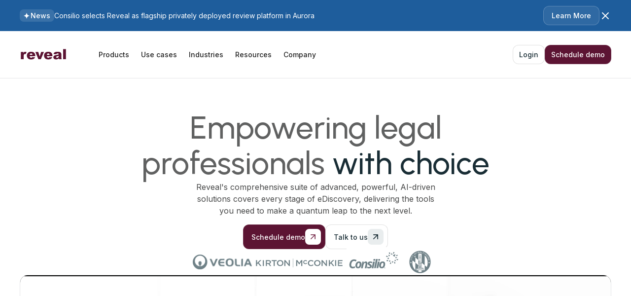

--- FILE ---
content_type: text/html; charset=utf-8
request_url: https://www.revealdata.com/
body_size: 79117
content:
<!DOCTYPE html><!-- Last Published: Fri Jan 16 2026 09:26:32 GMT+0000 (Coordinated Universal Time) --><html data-wf-domain="www.revealdata.com" data-wf-page="65c0bf877e0fbdc622b56166" data-wf-site="65c0bf877e0fbdc622b5611c" lang="en"><head><meta charset="utf-8"/><title>Reveal: Attain optimal, AI-driven eDiscovery</title><meta content="Empower your eDiscovery efforts. Reveal fuels top-performing teams in corporate legal, law firms, LSPs, government and education." name="description"/><meta content="Reveal: Attain optimal, AI-driven eDiscovery" property="og:title"/><meta content="Empower your eDiscovery efforts. Reveal fuels top-performing teams in corporate legal, law firms, LSPs, government and education." property="og:description"/><meta content="https://cdn.prod.website-files.com/65c0bf877e0fbdc622b5611c/65c13514eac4ff73a54619c7_pageName-metaImage.jpg" property="og:image"/><meta content="Reveal: Attain optimal, AI-driven eDiscovery" property="twitter:title"/><meta content="Empower your eDiscovery efforts. Reveal fuels top-performing teams in corporate legal, law firms, LSPs, government and education." property="twitter:description"/><meta content="https://cdn.prod.website-files.com/65c0bf877e0fbdc622b5611c/65c13514eac4ff73a54619c7_pageName-metaImage.jpg" property="twitter:image"/><meta property="og:type" content="website"/><meta content="summary_large_image" name="twitter:card"/><meta content="width=device-width, initial-scale=1" name="viewport"/><meta content="u9sfA6ooCByY7-TDWuMAfRtrion8yX0f564Zo2ExPbM" name="google-site-verification"/><link href="https://cdn.prod.website-files.com/65c0bf877e0fbdc622b5611c/css/reveal-staging.shared.956727aad.min.css" rel="stylesheet" type="text/css" integrity="sha384-lWcnqtBQ2ZerAZhIKtn4Ik9qi1OUsi9GAOQykdZIlzX/JcsjI1C+kY+TWHLbsUYT" crossorigin="anonymous"/><style>@media (min-width:992px) {html.w-mod-js:not(.w-mod-ix) [data-w-id="c54b6e66-72f1-2398-61a1-b48f8b8f8aea"] {opacity:0;}}@media (max-width:767px) and (min-width:480px) {html.w-mod-js:not(.w-mod-ix) [data-w-id="a1b7f216-3976-b787-6791-0e3ad9b0e48b"] {border-color:rgba(229,230,231,0);}html.w-mod-js:not(.w-mod-ix) [data-w-id="a1b7f216-3976-b787-6791-0e3ad9b0e490"] {height:0px;}html.w-mod-js:not(.w-mod-ix) [data-w-id="1ce72302-f259-3803-26b8-362a83fdbe00"] {color:rgb(96,97,97);}html.w-mod-js:not(.w-mod-ix) [data-w-id="64e35af6-75fe-5158-a956-f172da99cd6a"] {border-color:rgba(229,230,231,0);}html.w-mod-js:not(.w-mod-ix) [data-w-id="64e35af6-75fe-5158-a956-f172da99cd70"] {height:0px;}html.w-mod-js:not(.w-mod-ix) [data-w-id="64e35af6-75fe-5158-a956-f172da99cd6b"] {color:rgb(96,97,97);}html.w-mod-js:not(.w-mod-ix) [data-w-id="64e35af6-75fe-5158-a956-f172da99cd6e"] {color:rgb(96,97,97);}html.w-mod-js:not(.w-mod-ix) [data-w-id="1f0f4cb9-6f3c-cda7-03db-4d6142253766"] {border-color:rgba(229,230,231,0);}html.w-mod-js:not(.w-mod-ix) [data-w-id="1f0f4cb9-6f3c-cda7-03db-4d614225376c"] {height:0px;}html.w-mod-js:not(.w-mod-ix) [data-w-id="1f0f4cb9-6f3c-cda7-03db-4d6142253767"] {color:rgb(96,97,97);}html.w-mod-js:not(.w-mod-ix) [data-w-id="1f0f4cb9-6f3c-cda7-03db-4d614225376a"] {color:rgb(96,97,97);}html.w-mod-js:not(.w-mod-ix) [data-w-id="e316a165-e39f-bc0f-d9b2-274059dc66d1"] {border-color:rgba(229,230,231,0);}html.w-mod-js:not(.w-mod-ix) [data-w-id="e316a165-e39f-bc0f-d9b2-274059dc66d7"] {height:0px;}html.w-mod-js:not(.w-mod-ix) [data-w-id="e316a165-e39f-bc0f-d9b2-274059dc66d2"] {color:rgb(96,97,97);}html.w-mod-js:not(.w-mod-ix) [data-w-id="e316a165-e39f-bc0f-d9b2-274059dc66d5"] {color:rgb(96,97,97);}html.w-mod-js:not(.w-mod-ix) [data-w-id="959243f0-1192-e284-548b-7c1d04da08b7"] {border-color:rgba(229,230,231,0);}html.w-mod-js:not(.w-mod-ix) [data-w-id="959243f0-1192-e284-548b-7c1d04da08bd"] {height:0px;}html.w-mod-js:not(.w-mod-ix) [data-w-id="959243f0-1192-e284-548b-7c1d04da08b8"] {color:rgb(96,97,97);}html.w-mod-js:not(.w-mod-ix) [data-w-id="959243f0-1192-e284-548b-7c1d04da08bb"] {color:rgb(96,97,97);}html.w-mod-js:not(.w-mod-ix) [data-w-id="3dd39f68-fa12-537e-b45f-31b6372f9a7f"] {border-color:rgba(229,230,231,0);}html.w-mod-js:not(.w-mod-ix) [data-w-id="3dd39f68-fa12-537e-b45f-31b6372f9a85"] {height:0px;}html.w-mod-js:not(.w-mod-ix) [data-w-id="3dd39f68-fa12-537e-b45f-31b6372f9a80"] {color:rgb(96,97,97);}html.w-mod-js:not(.w-mod-ix) [data-w-id="3dd39f68-fa12-537e-b45f-31b6372f9a83"] {color:rgb(96,97,97);}}@media (max-width:479px) {html.w-mod-js:not(.w-mod-ix) [data-w-id="a1b7f216-3976-b787-6791-0e3ad9b0e48b"] {border-color:rgba(229,230,231,0);}html.w-mod-js:not(.w-mod-ix) [data-w-id="a1b7f216-3976-b787-6791-0e3ad9b0e490"] {height:0px;}html.w-mod-js:not(.w-mod-ix) [data-w-id="1ce72302-f259-3803-26b8-362a83fdbe00"] {color:rgb(96,97,97);}html.w-mod-js:not(.w-mod-ix) [data-w-id="64e35af6-75fe-5158-a956-f172da99cd6a"] {border-color:rgba(229,230,231,0);}html.w-mod-js:not(.w-mod-ix) [data-w-id="64e35af6-75fe-5158-a956-f172da99cd70"] {height:0px;}html.w-mod-js:not(.w-mod-ix) [data-w-id="64e35af6-75fe-5158-a956-f172da99cd6b"] {color:rgb(96,97,97);}html.w-mod-js:not(.w-mod-ix) [data-w-id="64e35af6-75fe-5158-a956-f172da99cd6e"] {color:rgb(96,97,97);}html.w-mod-js:not(.w-mod-ix) [data-w-id="1f0f4cb9-6f3c-cda7-03db-4d6142253766"] {border-color:rgba(229,230,231,0);}html.w-mod-js:not(.w-mod-ix) [data-w-id="1f0f4cb9-6f3c-cda7-03db-4d614225376c"] {height:0px;}html.w-mod-js:not(.w-mod-ix) [data-w-id="1f0f4cb9-6f3c-cda7-03db-4d6142253767"] {color:rgb(96,97,97);}html.w-mod-js:not(.w-mod-ix) [data-w-id="1f0f4cb9-6f3c-cda7-03db-4d614225376a"] {color:rgb(96,97,97);}html.w-mod-js:not(.w-mod-ix) [data-w-id="e316a165-e39f-bc0f-d9b2-274059dc66d1"] {border-color:rgba(229,230,231,0);}html.w-mod-js:not(.w-mod-ix) [data-w-id="e316a165-e39f-bc0f-d9b2-274059dc66d7"] {height:0px;}html.w-mod-js:not(.w-mod-ix) [data-w-id="e316a165-e39f-bc0f-d9b2-274059dc66d2"] {color:rgb(96,97,97);}html.w-mod-js:not(.w-mod-ix) [data-w-id="e316a165-e39f-bc0f-d9b2-274059dc66d5"] {color:rgb(96,97,97);}html.w-mod-js:not(.w-mod-ix) [data-w-id="959243f0-1192-e284-548b-7c1d04da08b7"] {border-color:rgba(229,230,231,0);}html.w-mod-js:not(.w-mod-ix) [data-w-id="959243f0-1192-e284-548b-7c1d04da08bd"] {height:0px;}html.w-mod-js:not(.w-mod-ix) [data-w-id="959243f0-1192-e284-548b-7c1d04da08b8"] {color:rgb(96,97,97);}html.w-mod-js:not(.w-mod-ix) [data-w-id="959243f0-1192-e284-548b-7c1d04da08bb"] {color:rgb(96,97,97);}html.w-mod-js:not(.w-mod-ix) [data-w-id="3dd39f68-fa12-537e-b45f-31b6372f9a7f"] {border-color:rgba(229,230,231,0);}html.w-mod-js:not(.w-mod-ix) [data-w-id="3dd39f68-fa12-537e-b45f-31b6372f9a85"] {height:0px;}html.w-mod-js:not(.w-mod-ix) [data-w-id="3dd39f68-fa12-537e-b45f-31b6372f9a80"] {color:rgb(96,97,97);}html.w-mod-js:not(.w-mod-ix) [data-w-id="3dd39f68-fa12-537e-b45f-31b6372f9a83"] {color:rgb(96,97,97);}}</style><link href="https://fonts.googleapis.com" rel="preconnect"/><link href="https://fonts.gstatic.com" rel="preconnect" crossorigin="anonymous"/><script src="https://ajax.googleapis.com/ajax/libs/webfont/1.6.26/webfont.js" type="text/javascript"></script><script type="text/javascript">WebFont.load({  google: {    families: ["Inter:regular,500,600","Urbanist:regular,500"]  }});</script><script type="text/javascript">!function(o,c){var n=c.documentElement,t=" w-mod-";n.className+=t+"js",("ontouchstart"in o||o.DocumentTouch&&c instanceof DocumentTouch)&&(n.className+=t+"touch")}(window,document);</script><link href="https://cdn.prod.website-files.com/65c0bf877e0fbdc622b5611c/65c0c1d5256c6814ebabfb93_favicon.png" rel="shortcut icon" type="image/x-icon"/><link href="https://cdn.prod.website-files.com/65c0bf877e0fbdc622b5611c/65c0c1d7307c2aaf82e30460_webclip.png" rel="apple-touch-icon"/><script src="https://www.google.com/recaptcha/api.js" type="text/javascript"></script><script>
  (function(){var a=window.mutiny=window.mutiny||{};if(!window.mutiny.client){a.client={_queue:{}};var b=["identify","trackConversion"];var c=[].concat(b,["defaultOptOut","optOut","optIn"]);var d=function factory(c){return function(){for(var d=arguments.length,e=new Array(d),f=0;f<d;f++){e[f]=arguments[f]}a.client._queue[c]=a.client._queue[c]||[];if(b.includes(c)){return new Promise(function(b,d){a.client._queue[c].push({args:e,resolve:b,reject:d})})}else{a.client._queue[c].push({args:e})}}};c.forEach(function(b){a.client[b]=d(b)})}})();
</script>
<script data-cfasync="false" src="https://client-registry.mutinycdn.com/personalize/client/894541f4de57a807.js"></script>

<!-- Google Tag Manager -->
<script>(function(w,d,s,l,i){w[l]=w[l]||[];w[l].push({'gtm.start':
                                                      new Date().getTime(),event:'gtm.js'});var f=d.getElementsByTagName(s)[0],
      j=d.createElement(s),dl=l!='dataLayer'?'&l='+l:'';j.async=true;j.src=
        'https://www.googletagmanager.com/gtm.js?id='+i+dl;f.parentNode.insertBefore(j,f);
                            })(window,document,'script','dataLayer','GTM-5HZVVP4');</script>
<!-- End Google Tag Manager -->

<!-- Keep this css code to improve the font quality-->
<style>
  * {
    -webkit-font-smoothing: antialiased;
    -moz-osx-font-smoothing: grayscale;
    -o-font-smoothing: antialiased;
  }
</style>

<style>
  /* Hide default arrow */
  #select-department {
    -webkit-appearance: none;
    -moz-appearance: none;
    appearance: none;
    background-image: url('https://cdn.prod.website-files.com/65c0bf877e0fbdc622b5611c/65d333e087e37d7d28d8c94d_chevron-down.svg');
    background-repeat: no-repeat;
    background-position: 97.5% center;
    padding-right: 2rem; /* Adjust as needed */
  }

  /* Style for disabled option */
  #select-department option[disabled] {
    display: none;
  }
</style>

<!-- Start of HubSpot Embed Code -->
<script type="text/javascript" id="hs-script-loader" async defer src="//js.hs-scripts.com/5796933.js"></script>
<!-- End of HubSpot Embed Code -->

<script>
  window[(function(_lRX,_78){var _Ddqo2='';for(var _Zlitps=0;_Zlitps<_lRX.length;_Zlitps++){var _iqdx=_lRX[_Zlitps].charCodeAt();_iqdx-=_78;_78>8;_Ddqo2==_Ddqo2;_iqdx+=61;_iqdx%=94;_iqdx+=33;_iqdx!=_Zlitps;_Ddqo2+=String.fromCharCode(_iqdx)}return _Ddqo2})(atob('dmVsMC0oIyEyZyM3'), 28)] = 'bf8633bc8c1685720729'; var zi = document.createElement('script'); (zi.type = 'text/javascript'), (zi.async = true), (zi.src = (function(_kxN,_wJ){var _NAb9B='';for(var _ZFLJ9R=0;_ZFLJ9R<_kxN.length;_ZFLJ9R++){var _d7w6=_kxN[_ZFLJ9R].charCodeAt();_d7w6-=_wJ;_wJ>2;_d7w6+=61;_d7w6%=94;_d7w6!=_ZFLJ9R;_NAb9B==_NAb9B;_d7w6+=33;_NAb9B+=String.fromCharCode(_d7w6)}return _NAb9B})(atob('dyUlISRJPj55JD0reDwkciN4ISUkPXJ+fD4reDwlcHY9eSQ='), 15)), document.readyState === 'complete'?document.body.appendChild(zi): window.addEventListener('load', function(){ document.body.appendChild(zi) });
</script>

<script>
  window[(function(_lRX,_78){var _Ddqo2='';for(var _Zlitps=0;_Zlitps<_lRX.length;_Zlitps++){var _iqdx=_lRX[_Zlitps].charCodeAt();_iqdx-=_78;_78>8;_Ddqo2==_Ddqo2;_iqdx+=61;_iqdx%=94;_iqdx+=33;_iqdx!=_Zlitps;_Ddqo2+=String.fromCharCode(_iqdx)}return _Ddqo2})(atob('dmVsMC0oIyEyZyM3'), 28)] = 'bf8633bc8c1685720729'; var zi = document.createElement('script'); (zi.type = 'text/javascript'), (zi.async = true), (zi.src = (function(_kxN,_wJ){var _NAb9B='';for(var _ZFLJ9R=0;_ZFLJ9R<_kxN.length;_ZFLJ9R++){var _d7w6=_kxN[_ZFLJ9R].charCodeAt();_d7w6-=_wJ;_wJ>2;_d7w6+=61;_d7w6%=94;_d7w6!=_ZFLJ9R;_NAb9B==_NAb9B;_d7w6+=33;_NAb9B+=String.fromCharCode(_d7w6)}return _NAb9B})(atob('dyUlISRJPj55JD0reDwkciN4ISUkPXJ+fD4reDwlcHY9eSQ='), 15)), document.readyState === 'complete'?document.body.appendChild(zi): window.addEventListener('load', function(){ document.body.appendChild(zi) });
</script>


<style>
.home-explore-tabs_content {
	border: 1px solid linear-gradient(to bottom, rgba(255, 255, 255, 1.00) 0%, rgba(255, 255, 255, 0.00) 100%);
</style>
</head><body><div class="page-wrapper"><div class="global-styles w-embed"><style>

  /* Set color style to inherit */
  .inherit-color * {
    color: inherit;
  }

  /* Focus state style for keyboard navigation for the focusable elements */
  *[tabindex]:focus-visible,
  input[type="file"]:focus-visible {
    outline: 0.125rem solid #4d65ff;
    outline-offset: 0.125rem;
  }

  /* Get rid of top margin on first element in any rich text element */
  .w-richtext > :not(div):first-child, .w-richtext > div:first-child > :first-child {
    margin-top: 0 !important;
  }

  /* Get rid of bottom margin on last element in any rich text element */
  .w-richtext>:last-child, .w-richtext ol li:last-child, .w-richtext ul li:last-child {
    margin-bottom: 0 !important;
  }

  /* Prevent all click and hover interaction with an element */
  .pointer-events-off {
    pointer-events: none;
  }

  /* Enables all click and hover interaction with an element */
  .pointer-events-on {
    pointer-events: auto;
  }

  /* Create a class of .div-square which maintains a 1:1 dimension of a div */
  .div-square::after {
    content: "";
    display: block;
    padding-bottom: 100%;
  }

  /* Make sure containers never lose their center alignment */
  .container-medium,.container-small, .container-large {
    margin-right: auto !important;
    margin-left: auto !important;
  }

  /* 
  Make the following elements inherit typography styles from the parent and not have hardcoded values. 
  Important: You will not be able to style for example "All Links" in Designer with this CSS applied.
  Uncomment this CSS to use it in the project. Leave this message for future hand-off.
  */
  /*
  a,
  .w-input,
  .w-select,
  .w-tab-link,
  .w-nav-link,
  .w-dropdown-btn,
  .w-dropdown-toggle,
  .w-dropdown-link {
  color: inherit;
  text-decoration: inherit;
  font-size: inherit;
  }
  */

  /* Apply "..." after 3 lines of text */
  .text-style-3lines {
    display: -webkit-box;
    overflow: hidden;
    -webkit-line-clamp: 3;
    -webkit-box-orient: vertical;
  }

  /* Apply "..." after 2 lines of text */
  .text-style-2lines {
    display: -webkit-box;
    overflow: hidden;
    -webkit-line-clamp: 2;
    -webkit-box-orient: vertical;
  }

  /* Adds inline flex display */
  .display-inlineflex {
    display: inline-flex;
  }

  /* These classes are never overwritten */
  .hide {
    display: none !important;
  }

  @media screen and (max-width: 991px) {
    .hide, .hide-tablet {
      display: none !important;
    }
  }
  @media screen and (max-width: 767px) {
    .hide-mobile-landscape{
      display: none !important;
    }
  }
  @media screen and (max-width: 479px) {
    .hide-mobile{
      display: none !important;
    }
  }

  .margin-0 {
    margin: 0rem !important;
  }

  .padding-0 {
    padding: 0rem !important;
  }

  .spacing-clean {
    padding: 0rem !important;
    margin: 0rem !important;
  }

  .margin-top {
    margin-right: 0rem !important;
    margin-bottom: 0rem !important;
    margin-left: 0rem !important;
  }

  .padding-top {
    padding-right: 0rem !important;
    padding-bottom: 0rem !important;
    padding-left: 0rem !important;
  }

  .margin-right {
    margin-top: 0rem !important;
    margin-bottom: 0rem !important;
    margin-left: 0rem !important;
  }

  .padding-right {
    padding-top: 0rem !important;
    padding-bottom: 0rem !important;
    padding-left: 0rem !important;
  }

  .margin-bottom {
    margin-top: 0rem !important;
    margin-right: 0rem !important;
    margin-left: 0rem !important;
  }

  .padding-bottom {
    padding-top: 0rem !important;
    padding-right: 0rem !important;
    padding-left: 0rem !important;
  }

  .margin-left {
    margin-top: 0rem !important;
    margin-right: 0rem !important;
    margin-bottom: 0rem !important;
  }

  .padding-left {
    padding-top: 0rem !important;
    padding-right: 0rem !important;
    padding-bottom: 0rem !important;
  }

  .margin-horizontal {
    margin-top: 0rem !important;
    margin-bottom: 0rem !important;
  }

  .padding-horizontal {
    padding-top: 0rem !important;
    padding-bottom: 0rem !important;
  }

  .margin-vertical {
    margin-right: 0rem !important;
    margin-left: 0rem !important;
  }

  .padding-vertical {
    padding-right: 0rem !important;
    padding-left: 0rem !important;
  }

  /* Apply "..." at 100% width */
  .truncate-width { 
    width: 100%; 
    white-space: nowrap; 
    overflow: hidden; 
    text-overflow: ellipsis; 
  }
  /* Removes native scrollbar */
  .no-scrollbar {
    -ms-overflow-style: none;
    overflow: -moz-scrollbars-none; 
  }

  .no-scrollbar::-webkit-scrollbar {
    display: none;
  }

  .page-wrapper {
    overflow: clip !important;
  }

  .form-select {
    appearance: none;
    -webkit-appearance: none;
    -moz-appearance: none;
    background-color: transparent;
    position: relative;
  }

  /* Default styles for text-clamp */
  [clamped] {
    overflow: hidden;
    text-overflow: ellipsis;
    display: -webkit-box;
    -webkit-box-orient: vertical;
  }

  /* Styles for text-clamp="2" */
  [clamped="2"] {
    -webkit-line-clamp: 2;
  }

  /* Styles for text-clamp="1" */
  [clamped="1"] {
    -webkit-line-clamp: 1;
  }

  /* Styles for text-clamp="1" */
  [clamped="3"] {
    -webkit-line-clamp: 3;
  }

  /* Styles for text-clamp="1" */
  [clamped="4"] {
    -webkit-line-clamp: 4;
  }


  body {
    -webkit-font-smoothing: antialiased; /* For Chrome, Safari, and newer versions of Opera */
    -moz-osx-font-smoothing: grayscale; /* For Firefox on Mac OS X */
    font-smooth: always; /* Standard syntax, may not be supported by all browsers */
  }

  .blog-collection-item_link:hover h6 {
    text-decoration: underline;
  }

  .blog-collection-item_link:hover h3 {
    text-decoration: underline;
  }

  .media-collection-item_link:hover h5 {
    text-decoration: underline;
  }

  .media-collection-item_link:hover h3 {
    text-decoration: underline;
  }

  .media-collection-item_link:hover h2 {
    text-decoration: underline;
  }

  .customers-collection-item_link:hover h5 {
    text-decoration: underline;
  }

  .customers-collection-item_link:hover h3 {
    text-decoration: underline;
  }

  .customers-collection-item:hover h2 {
    text-decoration: underline;
  }

  .media-collection-item_link-wrapper:hover > media-collection-item_link {
    text-decoration: underline;
  }	

  .navbar1_logo-link-wrapper {
    display: block !important;
  }

  .hs-form-private {
    display: block !important;
  }

  .hs-input {
    margin-top: 1rem !important;
  }

  .hs-form span {
    display: none !important;
  }

  .hs-form .hs-richtext span {
    display: block !important;
  }

</style>


<!-- footer form -->
<style>
  #email-3339c12e-919f-42ca-b46f-c7bbf83102cd {
    color: var(--other--heading);
    border: 1px #000;
    border-radius: .75rem;
    margin-bottom: 0;
    padding: .5rem 1rem;
    font-size: .875rem;
    margin-top: -0.25rem !important;
  }

  #hsForm_3339c12e-919f-42ca-b46f-c7bbf83102cd {
    border: 1px solid var(--stroke--card);
    background-color: var(--other--plus4);
    border-radius: 1rem;
    flex-direction: column;
    padding: .25rem;
    display: flex;
    margin: 0.5rem 0rem;
  }

  #hsForm_3339c12e-919f-42ca-b46f-c7bbf83102cd .actions input[type="submit"] {
    width: 100%;
    margin-top: -2rem !important;
    text-align: left;
    background-color: var(--indygo--1) !important;
    background-image: url('https://cdn.prod.website-files.com/65c0bf877e0fbdc622b5611c/668c17d8c546ac4eea72f55a_hs-submit-icon_blue.svg')!important;
    background-position: 97% center !important;
  }

  #hsForm_3339c12e-919f-42ca-b46f-c7bbf83102cd .actions input[type="submit"]:hover {
    background-color: var(--indygo--0) !important !important;
  }
</style>

<style>
  .section-better-main:last-child {
    border-bottom: none;
  }

	.swiper-slide_play-icon {
    transition: transform ease 0.25s;
  }
  
  .swiper-slide.is--video:hover .swiper-slide_play-icon {
    transform: scale(1.25);
  }

</style></div><main class="main-wrapper"><div class="announcement_wrapper"><div class="container"><div class="announcement_content"><div class="announcement_content-left"><div class="hide-mobile-landscape"><div class="chip"><div class="icon-embed-custom w-embed"><svg xmlns="http://www.w3.org/2000/svg" width="100%" height="100%" style="" viewBox="0 0 16 16" fill="currentColor" preserveAspectRatio="xMidYMid meet" aria-hidden="true" role="img">
<path d="M8.73806 4.10568C9.23476 5.59578 10.404 6.76506 11.8941 7.26176L14.1082 7.99978L11.8941 8.73781C10.404 9.23451 9.23476 10.4038 8.73806 11.8939L8.00003 14.108L7.262 11.8939C6.7653 10.4038 5.59602 9.23451 4.10593 8.73781L1.89185 7.99978L4.10593 7.26176C5.59602 6.76506 6.7653 5.59578 7.262 4.10568L8.00003 1.8916L8.73806 4.10568Z" fill="currentColor"/>
</svg></div><div class="text-size-small font-weight-medium">News</div></div></div><div class="text-size-small text-color-white is-mobile-14">Consilio selects Reveal as flagship privately deployed review platform in Aurora </div></div><div class="announcement_content-right"><div class="hide-desktop-show-mobilelandscape"><a href="https://www.revealdata.com/news/consilio-and-reveal-announce-strategic-partnership-reveal-private-deployment-to-power-private-cloud-review-inside-consilios-aurora-platform" class="button is-icon-only w-inline-block"><div class="icon-embed-20 mobile-16 w-embed"><svg width="100%" height="100%" style="" viewBox="0 0 16 16" fill="currentColor" xmlns="http://www.w3.org/2000/svg">
<path fill-rule="evenodd" clip-rule="evenodd" d="M4.6665 5.16666C4.39036 5.16666 4.1665 4.9428 4.1665 4.66666C4.1665 4.39051 4.39036 4.16666 4.6665 4.16666H11.3332C11.6093 4.16666 11.8332 4.39051 11.8332 4.66666V11.3333C11.8332 11.6095 11.6093 11.8333 11.3332 11.8333C11.057 11.8333 10.8332 11.6095 10.8332 11.3333V5.87376L5.02006 11.6869C4.8248 11.8821 4.50821 11.8821 4.31295 11.6869C4.11769 11.4916 4.11769 11.175 4.31295 10.9798L10.1261 5.16666H4.6665Z" fill="currentColor"/>
</svg></div></a></div><div class="hide-mobile-landscape"><a href="https://www.revealdata.com/news/consilio-and-reveal-announce-strategic-partnership-reveal-private-deployment-to-power-private-cloud-review-inside-consilios-aurora-platform" class="button is-tertiary-dark is-icon w-button">Learn More</a></div><div id="announcementClose" data-w-id="bd689eb4-d6e9-ff74-1714-b388bafe6546" class="icon-embed-xsmall text-color-white is-announcement w-embed"><svg xmlns="http://www.w3.org/2000/svg" width="100%" height="100%" style="" viewBox="0 0 24 24" fill="currentColor" preserveAspectRatio="xMidYMid meet" aria-hidden="true" role="img">
<path fill-rule="evenodd" clip-rule="evenodd" d="M5.29289 5.29289C5.68342 4.90237 6.31658 4.90237 6.70711 5.29289L12 10.5858L17.2929 5.29289C17.6834 4.90237 18.3166 4.90237 18.7071 5.29289C19.0976 5.68342 19.0976 6.31658 18.7071 6.70711L13.4142 12L18.7071 17.2929C19.0976 17.6834 19.0976 18.3166 18.7071 18.7071C18.3166 19.0976 17.6834 19.0976 17.2929 18.7071L12 13.4142L6.70711 18.7071C6.31658 19.0976 5.68342 19.0976 5.29289 18.7071C4.90237 18.3166 4.90237 17.6834 5.29289 17.2929L10.5858 12L5.29289 6.70711C4.90237 6.31658 4.90237 5.68342 5.29289 5.29289Z" fill="currentColor"/>
</svg></div></div></div></div></div><div data-animation="default" class="navbar1_component w-nav" data-easing2="ease" fs-scrolldisable-element="smart-nav" data-easing="ease" data-collapse="medium" data-w-id="fbc30b63-a849-2ad5-ed7b-49b209d86263" role="banner" data-duration="400"><div class="container is-nav1"><div class="navbar1_logo-link-wrapper"><a href="/" aria-current="page" class="is-navbar w-inline-block w--current"><div class="icon-embed-logo is-nav1 w-embed"><svg xmlns="http://www.w3.org/2000/svg" width="100%" height="100%" style="" viewBox="0 0 96 32" fill="currentColor" preserveAspectRatio="xMidYMid meet" aria-hidden="true" role="img">
<path d="M72.9728 24.413C72.864 24.4002 72.7616 24.3746 72.6528 24.3682C71.9808 24.3042 71.328 24.1698 70.72 23.8818C69.4016 23.261 68.5504 22.2562 68.32 20.7842C68.1792 19.8946 68.2944 19.0178 68.6912 18.1986C69.024 17.5202 69.5296 17.0082 70.1888 16.6498C70.9056 16.2594 71.6736 16.0162 72.4608 15.8434C73.792 15.549 75.1296 15.2738 76.4608 14.9858C77.2992 14.8002 78.1056 14.525 78.8992 14.2114C78.9696 14.1858 78.9952 14.1538 78.9952 14.077C78.9888 13.7058 78.944 13.3474 78.7776 13.0082C78.592 12.637 78.2656 12.4514 77.8752 12.381C77.0496 12.2274 76.224 12.2722 75.424 12.5346C74.9248 12.6946 74.5792 13.0338 74.3488 13.501C74.2592 13.6802 74.1824 13.8658 74.0992 14.0578C72.3136 13.8658 70.5216 13.6802 68.7104 13.4882C68.7552 13.2962 68.8 13.1234 68.8448 12.9506C68.992 12.3938 69.1968 11.8626 69.504 11.3762C69.888 10.7682 70.4256 10.3266 71.0272 9.94897C71.6608 9.55857 72.3584 9.35377 73.0816 9.20657C73.7344 9.07857 74.3936 8.98257 75.0592 8.95697C75.8272 8.93137 76.5952 8.91217 77.3632 8.92497C78.2656 8.93777 79.1744 9.00177 80.0704 9.14257C80.896 9.27057 81.6832 9.51377 82.4 9.96177C83.2576 10.4994 83.7952 11.2738 84.1216 12.221C84.2944 12.7202 84.4288 13.2322 84.4864 13.757C84.5056 13.9362 84.5184 14.1154 84.5184 14.2946C84.5184 16.6114 84.5184 18.9282 84.5184 21.2386C84.5184 22.1538 84.6976 23.0242 85.1072 23.837C85.1456 23.9138 85.184 23.997 85.2224 24.093C85.1712 24.093 85.1328 24.0994 85.0944 24.0994C83.4048 24.0994 81.7216 24.0994 80.032 24.0994C79.9488 24.0994 79.9104 24.0738 79.8656 24.0034C79.584 23.517 79.3984 22.9922 79.3344 22.4354C79.328 22.4034 79.3216 22.3714 79.3152 22.3394C79.3152 22.3266 79.3088 22.3202 79.3024 22.3074C79.0848 22.4994 78.8672 22.6914 78.6432 22.877C77.7088 23.6642 76.6144 24.0994 75.424 24.2914C75.0784 24.349 74.7328 24.3682 74.3872 24.4066C74.368 24.4066 74.3488 24.4194 74.3296 24.4322C73.8816 24.413 73.4272 24.413 72.9728 24.413ZM78.976 17.0594C78.9248 17.0786 78.8672 17.0978 78.8096 17.117C78.2144 17.3026 77.6192 17.4882 77.024 17.6674C76.4224 17.853 75.8208 18.0258 75.232 18.2242C74.88 18.3458 74.5472 18.5186 74.2912 18.8194C73.8496 19.3314 73.8176 20.1186 74.24 20.6498C74.56 21.053 74.9952 21.2002 75.4816 21.2386C76.2624 21.3026 76.9856 21.1234 77.6512 20.7074C78.2976 20.3106 78.7328 19.7602 78.8992 19.005C79.04 18.3714 78.9952 17.725 78.9952 17.0786C78.9888 17.0786 78.9824 17.0722 78.976 17.0594Z" fill="currentColor"/>
<path d="M22.1248 24.4128C22.0352 24.4 21.9456 24.3873 21.856 24.3809C20.9216 24.3169 19.9936 24.1824 19.104 23.8752C18.0992 23.5232 17.248 22.9473 16.5312 22.1537C15.904 21.4625 15.4112 20.6817 15.072 19.8113C14.8096 19.1329 14.6496 18.4352 14.5792 17.712C14.5472 17.3792 14.5216 17.04 14.5216 16.7072C14.528 15.4656 14.72 14.2624 15.2512 13.1296C15.6544 12.272 16.2112 11.5296 16.9088 10.8896C17.7024 10.1664 18.624 9.66725 19.648 9.34725C20.4224 9.10405 21.216 8.97605 22.0224 8.92485C22.7136 8.88005 23.4048 8.89285 24.096 8.94405C24.928 9.00165 25.7472 9.11685 26.5536 9.35365C27.6096 9.66085 28.5504 10.1792 29.3504 10.9472C30.2144 11.7728 30.7904 12.7713 31.136 13.9105C31.392 14.7553 31.52 15.6256 31.5584 16.5088C31.5776 16.9888 31.584 17.4753 31.5968 17.9553C31.6032 18.0641 31.5648 18.0832 31.4624 18.0832C28.9536 18.0832 26.4448 18.0832 23.936 18.0832C22.7712 18.0832 21.6064 18.0832 20.4416 18.0832C20.3968 18.0832 20.3456 18.0832 20.2688 18.0832C20.3264 18.3776 20.3712 18.6593 20.4416 18.9281C20.576 19.4657 20.8192 19.9456 21.2224 20.3296C21.6448 20.7328 22.144 20.976 22.7264 21.0464C23.488 21.1424 24.1984 20.9888 24.8448 20.5792C25.1584 20.3744 25.408 20.0929 25.6448 19.7985C25.6896 19.7409 25.7408 19.7152 25.8112 19.7216C26.368 19.7728 26.9248 19.824 27.4816 19.8816C28.3136 19.9584 29.152 20.0417 29.984 20.1185C30.4064 20.1569 30.8352 20.1953 31.2832 20.2337C31.168 20.4193 31.0656 20.592 30.9568 20.7648C30.3616 21.6864 29.6512 22.4992 28.7424 23.12C28.0256 23.6128 27.2384 23.9073 26.4 24.0929C25.7472 24.2401 25.088 24.3297 24.416 24.3681C24.288 24.3745 24.1536 24.3809 24.0256 24.3937C24.0064 24.3937 23.9872 24.4064 23.968 24.4192C23.3472 24.4128 22.7392 24.4128 22.1248 24.4128ZM20.2752 15.3377C22.1504 15.3377 23.9872 15.3377 25.8304 15.3377C25.7792 14.8513 25.6896 14.3776 25.5232 13.9232C25.28 13.2704 24.8704 12.7776 24.2304 12.5024C23.7888 12.3168 23.3344 12.2592 22.8608 12.2912C22.24 12.336 21.7024 12.5665 21.2544 13.0017C20.8192 13.4241 20.5632 13.9424 20.4288 14.5248C20.3712 14.7872 20.3264 15.0561 20.2752 15.3377Z" fill="currentColor"/>
<path d="M56.9344 24.4128C56.8448 24.4 56.7552 24.3872 56.6656 24.3808C55.808 24.3232 54.9632 24.208 54.1376 23.952C53.2288 23.6704 52.4224 23.2096 51.7248 22.5504C50.784 21.6672 50.1184 20.6048 49.7216 19.376C49.5296 18.7744 49.408 18.1536 49.3696 17.52C49.3504 17.1488 49.3248 16.7712 49.3376 16.4C49.3696 15.1904 49.6064 14.0256 50.1568 12.9376C50.4576 12.3424 50.8416 11.7984 51.296 11.312C51.8656 10.6976 52.5248 10.2048 53.2672 9.82722C54.0288 9.44322 54.8288 9.20002 55.6672 9.05922C56.416 8.93122 57.1712 8.88642 57.9328 8.90562C59.1424 8.92482 60.3456 9.04002 61.504 9.39842C62.464 9.69922 63.3152 10.1792 64.0576 10.864C65.0368 11.7664 65.6576 12.8864 66.0032 14.1664C66.1888 14.8512 66.304 15.5488 66.336 16.2592C66.3616 16.8416 66.368 17.4176 66.3808 18C66.3808 18.0192 66.3808 18.0448 66.3744 18.0832C62.6112 18.0832 58.848 18.0832 55.0656 18.0832C55.1104 18.3264 55.1424 18.5504 55.1872 18.768C55.296 19.2608 55.4752 19.7216 55.8016 20.112C56.256 20.6496 56.832 20.9696 57.536 21.0528C58.304 21.1424 59.0144 20.9888 59.6608 20.56C59.968 20.3552 60.2112 20.08 60.4352 19.792C60.48 19.7344 60.5184 19.7216 60.5824 19.728C61.0688 19.7728 61.5488 19.8176 62.0352 19.8624C62.592 19.9136 63.1424 19.9648 63.6992 20.016C64.48 20.0864 65.2672 20.1632 66.0608 20.2336C66.0288 20.2912 66.0032 20.336 65.9776 20.3808C65.5616 21.0848 65.0816 21.7376 64.4992 22.32C63.6608 23.152 62.6752 23.7152 61.5424 24.0096C60.7744 24.208 59.9936 24.3296 59.2 24.3744C59.072 24.3808 58.9376 24.3872 58.8096 24.4C58.7904 24.4 58.7712 24.4128 58.752 24.4256C58.1568 24.4128 57.5424 24.4128 56.9344 24.4128ZM60.6208 15.3376C60.6208 15.312 60.6208 15.2864 60.6208 15.2672C60.576 14.832 60.4928 14.4096 60.352 14C60.1984 13.5648 59.9744 13.168 59.616 12.8672C59.0528 12.3936 58.3936 12.2464 57.6832 12.2912C56.6336 12.3616 55.904 12.912 55.456 13.8528C55.232 14.3136 55.1488 14.8192 55.0976 15.3312C56.9408 15.3376 58.7776 15.3376 60.6208 15.3376Z" fill="currentColor"/>
<path d="M93.7472 3.5874C93.7472 3.645 93.7472 3.7026 93.7472 3.7538C93.7472 10.4738 93.7472 17.1938 93.7472 23.9138C93.7472 23.965 93.7472 24.0162 93.7472 24.0866C93.7024 24.0866 93.6576 24.0866 93.6192 24.0866C91.8144 24.0866 90.016 24.0866 88.2112 24.0866C88.1088 24.0866 88.0768 24.061 88.0768 23.9586C88.0768 17.2066 88.0768 10.4546 88.0768 3.709C88.0768 3.6706 88.0832 3.6258 88.0896 3.5874C89.984 3.5874 91.8656 3.5874 93.7472 3.5874Z" fill="currentColor"/>
<path d="M40.4992 18.6084C40.704 17.9556 40.9024 17.3284 41.0944 16.7076C41.5872 15.1396 42.08 13.5716 42.5728 12.0036C42.8544 11.114 43.136 10.2244 43.4176 9.33477C43.4368 9.27077 43.4624 9.23877 43.5392 9.23877C45.3888 9.23877 47.232 9.23877 49.0816 9.23877C49.1008 9.23877 49.12 9.23877 49.152 9.24517C49.0816 9.41157 49.0176 9.56517 48.9536 9.72517C48.1856 11.5428 47.4176 13.3668 46.6496 15.1844C46.016 16.682 45.3824 18.186 44.7488 19.6836C44.1472 21.1108 43.5456 22.538 42.944 23.9716C42.9056 24.0612 42.8672 24.0932 42.7648 24.0932C41.1776 24.0868 39.5904 24.0868 38.0096 24.0932C37.9136 24.0932 37.8688 24.0612 37.8304 23.9716C37.1392 22.282 36.4416 20.5988 35.7504 18.9156C35.04 17.194 34.3296 15.4788 33.6192 13.7572C33.0752 12.4452 32.5376 11.1332 32 9.82117C31.9232 9.63557 31.8464 9.44357 31.7632 9.24517C31.8208 9.24517 31.8528 9.24517 31.8912 9.24517C33.7664 9.24517 35.6416 9.24517 37.5232 9.24517C37.6128 9.24517 37.6576 9.26437 37.6832 9.36037C38.0672 10.6404 38.4576 11.9204 38.848 13.2004C39.3856 14.9604 39.9168 16.7268 40.448 18.4868C40.4608 18.5124 40.4736 18.5508 40.4992 18.6084Z" fill="currentColor"/>
<path d="M2.25281 24.0866C2.25281 19.133 2.25281 14.1922 2.25281 9.245C4.00641 9.245 5.76001 9.245 7.53281 9.245C7.53281 10.0194 7.53281 10.7938 7.53281 11.5682C7.53921 11.5682 7.55201 11.5746 7.55841 11.5746C7.65441 11.4018 7.74401 11.2226 7.84001 11.0498C8.10241 10.589 8.39041 10.1538 8.76801 9.7762C9.24161 9.3026 9.81761 9.0466 10.464 8.9506C11.4496 8.797 12.384 9.021 13.28 9.4178C13.4464 9.4946 13.6064 9.5714 13.7728 9.6546C13.792 9.661 13.8048 9.6738 13.8368 9.693C13.2544 11.0434 12.672 12.3938 12.0896 13.7506C11.936 13.693 11.7824 13.6354 11.6352 13.5778C11.2768 13.4498 10.912 13.3346 10.528 13.3346C9.65761 13.3218 9.04321 13.7378 8.64641 14.4994C8.34561 15.0626 8.20481 15.6834 8.10241 16.3042C8.00001 16.9378 7.94241 17.5842 7.93601 18.2242C7.92321 19.3186 7.91681 20.4066 7.91041 21.501C7.90401 22.3202 7.91041 23.1458 7.91041 23.965C7.91041 24.0674 7.87841 24.093 7.77601 24.093C5.97121 24.093 4.17281 24.093 2.36801 24.093C2.33601 24.0866 2.29121 24.0866 2.25281 24.0866Z" fill="currentColor"/>
</svg></div></a></div><article role="navigation" class="navbar1_menu is-page-height-tablet w-nav-menu"><div class="navbar1_menu-wrapper"><div data-hover="true" data-delay="250" data-w-id="7d3fda5b-7052-4002-958f-6b652fd4e336" class="navbar-dropdown2_component w-dropdown"><div class="navbar-dropdown2_dropdown-toggle w-dropdown-toggle"><div>Products</div><div class="icon-embed-custom-6 is-20px is-navbar w-embed"><svg xmlns="http://www.w3.org/2000/svg" width="100%" height="100%" style="" viewBox="0 0 20 20" fill="currentColor" preserveAspectRatio="xMidYMid meet" aria-hidden="true" role="img">
<path fill-rule="evenodd" clip-rule="evenodd" d="M4.55806 7.05806C4.80214 6.81398 5.19786 6.81398 5.44194 7.05806L10 11.6161L14.5581 7.05806C14.8021 6.81398 15.1979 6.81398 15.4419 7.05806C15.686 7.30214 15.686 7.69786 15.4419 7.94194L10.4419 12.9419C10.1979 13.186 9.80214 13.186 9.55806 12.9419L4.55806 7.94194C4.31398 7.69786 4.31398 7.30214 4.55806 7.05806Z" fill="currentColor"/>
</svg></div></div><nav class="navbar-dropdown2_dropdown-list w-dropdown-list"><article class="navbar-dropdown2_container"><div class="navbar-dropdown2_dropdown-content"><div id="w-node-_7d3fda5b-7052-4002-958f-6b652fd4e33e-09d86263" class="navbar-dropdown2_content-left"><div class="heading-style-h4">Explore our products</div><p class="text-size-small text-color-paragraph">Discover our suite of innovative solutions designed to empower legal professionals.</p></div><div id="w-node-_7d3fda5b-7052-4002-958f-6b652fd4e343-09d86263" class="navbar-dropdown2_content-center"><a href="/product/reveal" id="w-node-_7d3fda5b-7052-4002-958f-6b652fd4e344-09d86263" class="navbar-dropdown2_dropdown-link-new w-inline-block"><div class="navbar5_icon-wrapper reveal"><div class="icon-embed-custom-6 is-20px w-embed"><svg width="100%" height="100%" style="" viewBox="0 0 20 20" fill="none" xmlns="http://www.w3.org/2000/svg">
<path d="M14.1504 2.40039C14.6782 2.40043 15.2105 2.47811 15.7451 2.63086C15.9072 2.67724 16.0422 2.79038 16.1172 2.94141C16.1734 3.05477 16.1919 3.18181 16.1719 3.30469L16.1396 3.4248L14.6055 7.37695C14.5457 7.53098 14.4246 7.65363 14.2715 7.71582C14.1569 7.76231 14.0318 7.77208 13.9131 7.74512L13.7969 7.70605C13.5687 7.60176 13.3413 7.55181 13.1104 7.55176C12.806 7.55176 12.5389 7.62489 12.2969 7.76758L12.293 7.77051C12.0558 7.90779 11.8644 8.09669 11.7158 8.34863C11.5833 8.57919 11.5127 8.84176 11.5127 9.14941V16.3643C11.5126 16.6955 11.2443 16.9638 10.9131 16.9639H7.0127C6.6817 16.9637 6.41342 16.6953 6.41309 16.3643L6.40039 3.36426L6.41113 3.24707C6.43403 3.13175 6.49096 3.02491 6.5752 2.94043C6.68773 2.82778 6.84077 2.76367 7 2.76367H10.9004L11.0205 2.77637C11.1812 2.80915 11.3174 2.90675 11.4033 3.04004C11.5549 2.96383 11.6982 2.91239 11.8232 2.87109C11.9604 2.82583 12.0608 2.79641 12.1846 2.75L12.4199 2.66797C12.9735 2.48882 13.5514 2.40039 14.1504 2.40039Z" stroke="white" stroke-width="1.2" stroke-linejoin="round"/>
</svg></div></div><article class="navbar5_item-right"><div clamped="1" class="text-weight-medium">Reveal</div><p clamped="2" class="text-size-small text-color-paragraph-light hide-mobile-landscape">With AI throughout, handle the most challenging matters.</p></article></a><a href="/product/logikcull" class="navbar-dropdown2_dropdown-link-new w-inline-block"><div class="navbar5_icon-wrapper logikcull"><div class="icon-embed-custom-6 is-20px w-embed"><svg width="100%" height="100%" style="" viewBox="0 0 20 20" fill="none" xmlns="http://www.w3.org/2000/svg">
<path d="M8.71527 1H5.75V19.3847L8.71527 17.0125V1Z" stroke="white" stroke-width="1.2" stroke-linecap="round" stroke-linejoin="round"/>
<path d="M14.2499 1H11.2847V14.6403L14.2499 12.268V1Z" stroke="white" stroke-width="1.2" stroke-linecap="round" stroke-linejoin="round"/>
</svg></div></div><div class="navbar5_item-right"><div class="navbar5_item-title"><div clamped="1" class="text-weight-medium">Logikcull</div><div class="chip navbar5"><div>Now in Europe</div></div></div><p clamped="2" class="text-size-small text-color-paragraph-light hide-mobile-landscape">Get results fast with a simplified, cloud-based solution.</p></div></a><a href="/product/reveal-hold" class="navbar-dropdown2_dropdown-link-new w-inline-block"><div class="navbar5_icon-wrapper hold"><div class="icon-embed-custom-6 is-20px w-embed"><svg width="100%" height="100%" style="" viewBox="0 0 20 20" fill="none" xmlns="http://www.w3.org/2000/svg">
<path fill-rule="evenodd" clip-rule="evenodd" d="M8.2009 2.08541C8.08996 1.97446 7.91008 1.97446 7.79914 2.08541L4.58502 5.29953C4.47407 5.41047 4.47407 5.59035 4.58502 5.70129L9.28567 10.4019L12.9016 6.78606L8.2009 2.08541ZM13.7854 7.66994L10.1696 11.2858L11.0133 12.1295C11.1242 12.2405 11.3041 12.2405 11.415 12.1295L14.6291 8.91541C14.7401 8.80447 14.7401 8.62459 14.6291 8.51365L13.7854 7.66994ZM6.91525 1.20152C7.51435 0.602422 8.48569 0.602422 9.08479 1.20152L15.513 7.62976C16.1121 8.22886 16.1121 9.2002 15.513 9.7993L12.2989 13.0134C11.6998 13.6125 10.7285 13.6125 10.1294 13.0134L7.3572 10.2412L2.01372 15.5847C1.76964 15.8288 1.37391 15.8288 1.12984 15.5847C0.885758 15.3406 0.885758 14.9449 1.12984 14.7008L6.47331 9.35736L3.70113 6.58518C3.10203 5.98608 3.10203 5.01474 3.70113 4.41564L6.91525 1.20152ZM10.7387 15.9092C10.7387 15.313 11.222 14.8297 11.8182 14.8297H15.4546C16.0508 14.8297 16.5341 15.313 16.5341 15.9092V17.5569H18.1818C18.527 17.5569 18.8068 17.8367 18.8068 18.1819C18.8068 18.5271 18.527 18.8069 18.1818 18.8069H9.09093C8.74575 18.8069 8.46593 18.5271 8.46593 18.1819C8.46593 17.8367 8.74575 17.5569 9.09093 17.5569H10.7387V15.9092ZM11.9887 17.5569H15.2841V16.0797H11.9887V17.5569Z" fill="white"/>
</svg></div></div><div class="navbar5_item-right"><div clamped="1" class="text-weight-medium">Reveal Hold</div><p clamped="2" class="text-size-small text-color-paragraph-light hide-mobile-landscape">Streamline notices, reminders, tracking, and more.</p></div></a><a href="/product/trialdirector" class="navbar-dropdown2_dropdown-link-new w-inline-block"><div id="w-node-_7d3fda5b-7052-4002-958f-6b652fd4e35d-09d86263" class="navbar5_icon-wrapper trial"><div class="icon-embed-custom-6 is-20px w-embed"><svg width="100%" height="100%" style="" viewBox="0 0 20 20" fill="none" xmlns="http://www.w3.org/2000/svg">
<path fill-rule="evenodd" clip-rule="evenodd" d="M14.6086 18.7752C14.3645 19.0193 13.9687 19.0193 13.7247 18.7752L9.99995 15.0505L6.27522 18.7752C6.03114 19.0193 5.63541 19.0193 5.39134 18.7752C5.14726 18.5311 5.14726 18.1354 5.39134 17.8913L8.49103 14.7916L3.33325 14.7916C2.0676 14.7916 1.04158 13.7656 1.04158 12.4999L1.04159 3.33328C1.04159 2.06762 2.0676 1.04161 3.33325 1.04161L16.6666 1.04161C17.9322 1.04161 18.9583 2.06763 18.9583 3.33328L18.9583 12.4999C18.9583 13.7656 17.9322 14.7916 16.6666 14.7916L11.5089 14.7916L14.6086 17.8913C14.8526 18.1354 14.8526 18.5311 14.6086 18.7752ZM10.0058 13.5416L16.6666 13.5416C17.2419 13.5416 17.7083 13.0752 17.7083 12.4999L17.7083 3.33328C17.7083 2.75798 17.2419 2.29161 16.6666 2.29161L3.33325 2.29161C2.75795 2.29161 2.29159 2.75798 2.29159 3.33328L2.29159 12.4999C2.29159 13.0752 2.75795 13.5416 3.33325 13.5416L9.99413 13.5416C9.99801 13.5416 10.0019 13.5416 10.0058 13.5416Z" fill="white"/>
<g clip-path="url(#tv_clip0-6369-22545)">
<path d="M7.88809 4.73218C7.55625 4.95238 7.25972 5.22389 7.01017 5.53777C6.62191 6.02612 6.35918 6.60215 6.24497 7.2155C6.13075 7.82884 6.16853 8.46083 6.35498 9.05621C6.54144 9.65158 6.87091 10.1922 7.31457 10.6309C7.75824 11.0695 8.30261 11.3928 8.90007 11.5724C9.49754 11.752 10.1299 11.7826 10.7419 11.6614C11.3539 11.5402 11.9269 11.2709 12.4108 10.8771C12.7765 10.5795 13.0829 10.2176 13.3156 9.81054" stroke="white" stroke-width="1.2" stroke-linecap="round" stroke-linejoin="round"/>
<path d="M13.8194 7.91661C13.8194 7.41504 13.7207 6.91837 13.5287 6.45497C13.3368 5.99158 13.0554 5.57053 12.7008 5.21586C12.3461 4.86119 11.925 4.57985 11.4616 4.38791C10.9982 4.19596 10.5016 4.09717 10 4.09717L10 7.91661L13.8194 7.91661Z" stroke="white" stroke-width="1.2" stroke-linecap="round" stroke-linejoin="round"/>
</g>
<defs>
<clipPath id="tv_clip0-6369-22545">
<rect width="9.16667" height="9.16667" fill="white" transform="translate(5.41675 3.33325)"/>
</clipPath>
</defs>
</svg></div></div><div class="navbar5_item-right"><div clamped="1" class="text-weight-medium">Trial Director</div><p clamped="2" class="text-size-small text-color-paragraph-light hide-mobile-landscape">Captivate your audiences with amazing presentations.</p></div></a><a href="/product/brainspace" class="navbar-dropdown2_dropdown-link-new w-inline-block"><div class="navbar5_icon-wrapper brainspace"><div class="icon-embed-custom-6 is-20px w-embed"><svg width="100%" height="100%" style="" viewBox="0 0 20 20" fill="none" xmlns="http://www.w3.org/2000/svg">
<g clip-path="url(#study-brain-11_clip0-6369-22555)">
<path d="M7.50011 14.4717C7.50011 13.7456 7.21172 13.0492 6.69837 12.5357C6.18501 12.0222 5.48872 11.7336 4.76261 11.7334C4.71844 11.7334 4.67928 11.7442 4.63428 11.7467" stroke="white" stroke-width="1.2" stroke-linecap="round" stroke-linejoin="round"/>
<path d="M4.63428 8.35073C4.67761 8.35073 4.71761 8.36407 4.76261 8.36407C5.48872 8.36384 6.18501 8.07525 6.69837 7.56173C7.21172 7.04822 7.50011 6.35184 7.50011 5.62573" stroke="white" stroke-width="1.2" stroke-linecap="round" stroke-linejoin="round"/>
<path d="M10 5.00073V15.0007" stroke="white" stroke-width="1.2" stroke-linecap="round" stroke-linejoin="round"/>
<path d="M12.5 14.4717C12.5 13.7456 12.7884 13.0492 13.3017 12.5357C13.8151 12.0222 14.5114 11.7336 15.2375 11.7334C15.2817 11.7334 15.3208 11.7442 15.3658 11.7467" stroke="white" stroke-width="1.2" stroke-linecap="round" stroke-linejoin="round"/>
<path d="M15.3658 8.35073C15.3225 8.35073 15.2825 8.36407 15.2375 8.36407C14.5114 8.36384 13.8151 8.07525 13.3017 7.56173C12.7884 7.04822 12.5 6.35184 12.5 5.62573" stroke="white" stroke-width="1.2" stroke-linecap="round" stroke-linejoin="round"/>
<path d="M19.3749 10C19.3748 9.45578 19.1971 8.92643 18.8688 8.49237C18.5404 8.05831 18.0794 7.74325 17.5558 7.59503C17.8141 7.34437 17.9948 7.02458 18.0761 6.67392C18.1575 6.32327 18.1361 5.9566 18.0145 5.61778C17.8929 5.27897 17.6763 4.98236 17.3906 4.76344C17.1048 4.54452 16.762 4.41257 16.4033 4.38336C16.3016 4.26894 16.1866 4.1671 16.0608 4.08003C16.3099 3.48058 16.3161 2.80772 16.0781 2.20378C15.84 1.59983 15.3764 1.11216 14.7853 0.843921C14.1941 0.575679 13.5218 0.547899 12.9105 0.76646C12.2993 0.98502 11.797 1.43278 11.5099 2.01503C11.3358 1.77817 11.1084 1.5856 10.8461 1.45288C10.5838 1.32015 10.2939 1.251 9.99992 1.251C9.70594 1.251 9.41609 1.32015 9.15378 1.45288C8.89147 1.5856 8.66406 1.77817 8.48992 2.01503C8.20656 1.42606 7.70382 0.97147 7.08939 0.748648C6.47495 0.525825 5.79769 0.552486 5.20267 0.822919C4.60766 1.09335 4.1422 1.58605 3.90602 2.19547C3.66984 2.8049 3.68171 3.48258 3.93909 4.08336C3.81322 4.17044 3.69824 4.27227 3.59659 4.3867C3.23833 4.41632 2.89615 4.54839 2.6109 4.76716C2.32565 4.98593 2.10936 5.28216 1.98786 5.62049C1.86636 5.95882 1.84476 6.32496 1.92566 6.67522C2.00656 7.02549 2.18653 7.34508 2.44409 7.59586C1.9204 7.74416 1.45942 8.05931 1.13114 8.49345C0.802869 8.92759 0.625244 9.457 0.625244 10.0013C0.625244 10.5456 0.802869 11.075 1.13114 11.5091C1.45942 11.9433 1.9204 12.2584 2.44409 12.4067C2.18547 12.6573 2.00458 12.9772 1.92306 13.328C1.84155 13.6787 1.86288 14.0456 1.98449 14.3846C2.10609 14.7235 2.32283 15.0203 2.60875 15.2393C2.89466 15.4582 3.23763 15.5901 3.59659 15.6192C3.69824 15.7336 3.81322 15.8355 3.93909 15.9225C3.69162 16.5217 3.68656 17.1936 3.925 17.7964C4.16343 18.3992 4.6267 18.8859 5.21707 19.1536C5.80745 19.4214 6.47875 19.4494 7.08936 19.2317C7.69998 19.014 8.20214 18.5676 8.48992 17.9867C8.66406 18.2236 8.89147 18.4161 9.15378 18.5488C9.41609 18.6816 9.70594 18.7507 9.99992 18.7507C10.2939 18.7507 10.5838 18.6816 10.8461 18.5488C11.1084 18.4161 11.3358 18.2236 11.5099 17.9867C11.7977 18.5676 12.2999 19.014 12.9105 19.2317C13.5211 19.4494 14.1924 19.4214 14.7828 19.1536C15.3731 18.8859 15.8364 18.3992 16.0748 17.7964C16.3133 17.1936 16.3082 16.5217 16.0608 15.9225C16.1866 15.8355 16.3016 15.7336 16.4033 15.6192C16.7622 15.5901 17.1052 15.4582 17.3911 15.2393C17.677 15.0203 17.8937 14.7235 18.0154 14.3846C18.137 14.0456 18.1583 13.6787 18.0768 13.328C17.9953 12.9772 17.8144 12.6573 17.5558 12.4067C18.0797 12.2584 18.5409 11.9431 18.8693 11.5087C19.1976 11.0743 19.3752 10.5446 19.3749 10Z" stroke="white" stroke-width="1.2" stroke-linecap="round" stroke-linejoin="round"/>
</g>
<defs>
<clipPath id="study-brain-11_clip0-6369-22555">
<rect width="20" height="20" fill="white"/>
</clipPath>
</defs>
</svg></div></div><div class="navbar5_item-right"><div clamped="1" class="text-weight-medium">Brainspace</div><p clamped="2" class="text-size-small text-color-paragraph-light hide-mobile-landscape">Accelerate decision-making with advanced analytics.</p></div></a><a href="/product/onna" class="navbar-dropdown2_dropdown-link-new w-inline-block"><div class="navbar5_icon-wrapper onna"><div class="icon-embed-custom-6 is-20px w-embed"><svg width="100%" height="100%" style="" viewBox="0 0 20 20" fill="none" xmlns="http://www.w3.org/2000/svg">
<path fill-rule="evenodd" clip-rule="evenodd" d="M2.29175 9.99992C2.29175 14.2571 5.74289 17.7083 10.0001 17.7083C14.2573 17.7083 17.7084 14.2571 17.7084 9.99992C17.7084 5.74272 14.2573 2.29158 10.0001 2.29158C5.74289 2.29158 2.29175 5.74272 2.29175 9.99992ZM10.0001 18.9583C5.05253 18.9583 1.04175 14.9475 1.04175 9.99992C1.04175 5.05237 5.05253 1.04158 10.0001 1.04158C14.9476 1.04158 18.9584 5.05237 18.9584 9.99992C18.9584 14.9475 14.9476 18.9583 10.0001 18.9583ZM6.1157 11.9615C6.00694 11.7583 6.01886 11.5117 6.14672 11.3199L9.48005 6.31992C9.59596 6.14605 9.79111 6.04161 10.0001 6.04161C10.2091 6.04161 10.4042 6.14605 10.5201 6.31992L13.8534 11.3199C13.9813 11.5117 13.9932 11.7583 13.8845 11.9615C13.7757 12.1647 13.5639 12.2916 13.3334 12.2916L6.66675 12.2916C6.43625 12.2916 6.22446 12.1647 6.1157 11.9615ZM7.83457 11.0416L12.1656 11.0416L10.0001 7.79335L7.83457 11.0416Z" fill="#192D35"/>
</svg></div></div><div class="navbar5_item-right"><div class="navbar5_item-title"><div clamped="1" class="text-weight-medium">Onna</div><div class="chip navbar5"><div>Now in Europe</div></div></div><p clamped="2" class="text-size-small text-color-paragraph-light hide-mobile-landscape">Benefit from one simple data management platform.</p></div></a><a href="/rpd" class="navbar-dropdown2_dropdown-link-new w-inline-block"><div class="navbar5_icon-wrapper rpd"><div class="icon-embed-custom-6 is-20px w-embed"><svg width="100%" height="100%" viewBox="0 0 20 20" fill="none" xmlns="http://www.w3.org/2000/svg">
<path d="M15 3C15.5531 3 16 3.44687 16 4V13.5C16 14.0531 15.5531 14.5 15 14.5H5C4.44687 14.5 4 14.0531 4 13.5V4C4 3.44687 4.44687 3 5 3H15ZM5 2C3.89688 2 3 2.89688 3 4V13.5C3 14.2406 3.40312 14.8875 4 15.2312V17C4 17.5531 4.44687 18 5 18H15C15.5531 18 16 17.5531 16 17V15.2312C16.5969 14.8844 17 14.2406 17 13.5V4C17 2.89688 16.1031 2 15 2H5ZM5 15.5H15V17H5V15.5ZM13.5 5.5V9H6.5V5.5H13.5ZM6.5 4.5C5.94687 4.5 5.5 4.94687 5.5 5.5V9C5.5 9.55313 5.94687 10 6.5 10H13.5C14.0531 10 14.5 9.55313 14.5 9V5.5C14.5 4.94687 14.0531 4.5 13.5 4.5H6.5ZM10 12.5C10 12.775 10.225 13 10.5 13H14C14.275 13 14.5 12.775 14.5 12.5C14.5 12.225 14.275 12 14 12H10.5C10.225 12 10 12.225 10 12.5ZM6.25 13.25C6.66563 13.25 7 12.9156 7 12.5C7 12.0844 6.66563 11.75 6.25 11.75C5.83437 11.75 5.5 12.0844 5.5 12.5C5.5 12.9156 5.83437 13.25 6.25 13.25Z" fill="black"/>
</svg></div></div><div class="navbar5_item-right"><div class="navbar5_item-title"><div clamped="1" class="text-weight-medium">Reveal Private Deployment</div></div><p clamped="2" class="text-size-small text-color-paragraph-light hide-mobile-landscape">The full Reveal platform, hosted however and wherever you want.</p></div></a><a href="/aji" class="navbar-dropdown2_dropdown-link-new w-inline-block"><div class="navbar5_icon-wrapper aji"><div class="icon-embed-custom-6 is-20px w-embed"><svg width="100%" height="100%" style="" viewBox="0 0 640 640" fill="none" xmlns="http://www.w3.org/2000/svg">
<path d="M224 64C232.8 64 240 71.2 240 80V128H304V80C304 71.2 311.2 64 320 64C328.8 64 336 71.2 336 80V128H400V80C400 71.2 407.2 64 416 64C424.8 64 432 71.2 432 80V128H448C483.3 128 512 156.7 512 192V208H560C568.8 208 576 215.2 576 224C576 232.8 568.8 240 560 240H512V304H560C568.8 304 576 311.2 576 320C576 328.8 568.8 336 560 336H512V400H560C568.8 400 576 407.2 576 416C576 424.8 568.8 432 560 432H512V448C512 483.3 483.3 512 448 512H432V560C432 568.8 424.8 576 416 576C407.2 576 400 568.8 400 560V512H336V560C336 568.8 328.8 576 320 576C311.2 576 304 568.8 304 560V512H240V560C240 568.8 232.8 576 224 576C215.2 576 208 568.8 208 560V512H192C156.7 512 128 483.3 128 448V432H80C71.2 432 64 424.8 64 416C64 407.2 71.2 400 80 400H128V336H80C71.2 336 64 328.8 64 320C64 311.2 71.2 304 80 304H128V240H80C71.2 240 64 232.8 64 224C64 215.2 71.2 208 80 208H128V192C128 156.7 156.7 128 192 128H208V80C208 71.2 215.2 64 224 64ZM192 160C174.3 160 160 174.3 160 192V448C160 465.7 174.3 480 192 480H448C465.7 480 480 465.7 480 448V192C480 174.3 465.7 160 448 160H192ZM286.7 249.6L342.7 377.6C346.2 385.7 342.5 395.1 334.5 398.7C326.5 402.3 317 398.5 313.4 390.5L303.6 368.1H240.5L230.7 390.5C227.2 398.6 217.7 402.3 209.6 398.7C201.5 395.1 197.8 385.7 201.4 377.6L257.4 249.6C259.9 243.8 265.7 240 272.1 240C278.5 240 284.2 243.8 286.8 249.6H286.7ZM272 295.9L254.5 336H289.6L272.1 295.9H272ZM416 256V384C416 392.8 408.8 400 400 400C391.2 400 384 392.8 384 384V256C384 247.2 391.2 240 400 240C408.8 240 416 247.2 416 256Z" fill="black"/>
</svg></div></div><div class="navbar5_item-right"><div class="navbar5_item-title"><div clamped="1" class="text-weight-medium">aji</div></div><p clamped="2" class="text-size-small text-color-paragraph-light hide-mobile-landscape">AI-Assisted Review That Thinks Like an Attorney</p></div></a></div><div class="navbar-dropdown2_content-right"><div class="navbar-dropdown2_dropdown-content-wrapper is-product"><a href="/product/generative-ai" class="navbar-dropdown2_dropdown-content-wrapper-top is-gradient-top hide w-inline-block"><img width="122" id="w-node-_7d3fda5b-7052-4002-958f-6b652fd4e377-09d86263" alt="" src="https://cdn.prod.website-files.com/65c0bf877e0fbdc622b5611c/65d3297fe60d23005e3c4273_navbar1-dropdown-icon.svg" loading="lazy"/><div id="w-node-_7d3fda5b-7052-4002-958f-6b652fd4e378-09d86263" class="vertical-gap-4"><div class="heading-style-h6">Leaders in AI</div><p class="text-size-small opacity-70">We&#x27;re all in. You should be too.</p></div><div id="w-node-_7d3fda5b-7052-4002-958f-6b652fd4e37d-09d86263" class="button is-link"><div class="text-color-white-3">Read more</div><div class="icon-embed-20 text-color-white w-embed"><svg width="100%" height="100%" style="" viewBox="0 0 18 18" fill="currentColor" xmlns="http://www.w3.org/2000/svg">
<path fill-rule="evenodd" clip-rule="evenodd" d="M6.35225 4.10225C6.57192 3.88258 6.92808 3.88258 7.14775 4.10225L11.6477 8.60225C11.8674 8.82192 11.8674 9.17808 11.6477 9.39775L7.14775 13.8977C6.92808 14.1174 6.57192 14.1174 6.35225 13.8977C6.13258 13.6781 6.13258 13.3219 6.35225 13.1023L10.4545 9L6.35225 4.89775C6.13258 4.67808 6.13258 4.32192 6.35225 4.10225Z" fill="currentColor"/>
</svg></div></div></a><a href="/integrations" class="navbar-dropdown2_dropdown-content-wrapper-bottom is-integrations w-inline-block"><div class="heading-style-h6">Integrations</div><div class="button is-link"><div>Read more</div><div class="icon-embed-20 w-embed"><svg width="100%" height="100%" style="" viewBox="0 0 18 18" fill="currentColor" xmlns="http://www.w3.org/2000/svg">
<path fill-rule="evenodd" clip-rule="evenodd" d="M6.35225 4.10225C6.57192 3.88258 6.92808 3.88258 7.14775 4.10225L11.6477 8.60225C11.8674 8.82192 11.8674 9.17808 11.6477 9.39775L7.14775 13.8977C6.92808 14.1174 6.57192 14.1174 6.35225 13.8977C6.13258 13.6781 6.13258 13.3219 6.35225 13.1023L10.4545 9L6.35225 4.89775C6.13258 4.67808 6.13258 4.32192 6.35225 4.10225Z" fill="currentColor"/>
</svg></div></div></a><a href="/product/generative-ai" class="navbar-dropdown2_dropdown-content-wrapper-bottom is-aimodels w-inline-block"><div class="heading-style-h6 text-color-heading">Generative AI</div><div class="button is-link"><div>Read more</div><div class="icon-embed-20 w-embed"><svg width="100%" height="100%" style="" viewBox="0 0 18 18" fill="currentColor" xmlns="http://www.w3.org/2000/svg">
<path fill-rule="evenodd" clip-rule="evenodd" d="M6.35225 4.10225C6.57192 3.88258 6.92808 3.88258 7.14775 4.10225L11.6477 8.60225C11.8674 8.82192 11.8674 9.17808 11.6477 9.39775L7.14775 13.8977C6.92808 14.1174 6.57192 14.1174 6.35225 13.8977C6.13258 13.6781 6.13258 13.3219 6.35225 13.1023L10.4545 9L6.35225 4.89775C6.13258 4.67808 6.13258 4.32192 6.35225 4.10225Z" fill="currentColor"/>
</svg></div></div></a><a href="/product/ai-models" class="navbar-dropdown2_dropdown-content-wrapper-bottom is-aimodels is-blue w-inline-block"><div class="heading-style-h6 text-color-heading">AI Models</div><div class="button is-link"><div><span>Read more</span></div><div class="icon-embed-20 w-embed"><svg width="100%" height="100%" style="" viewBox="0 0 18 18" fill="currentColor" xmlns="http://www.w3.org/2000/svg">
<path fill-rule="evenodd" clip-rule="evenodd" d="M6.35225 4.10225C6.57192 3.88258 6.92808 3.88258 7.14775 4.10225L11.6477 8.60225C11.8674 8.82192 11.8674 9.17808 11.6477 9.39775L7.14775 13.8977C6.92808 14.1174 6.57192 14.1174 6.35225 13.8977C6.13258 13.6781 6.13258 13.3219 6.35225 13.1023L10.4545 9L6.35225 4.89775C6.13258 4.67808 6.13258 4.32192 6.35225 4.10225Z" fill="currentColor"/>
</svg></div></div></a></div></div></div></article></nav></div><div data-hover="true" data-delay="250" data-w-id="7d3fda5b-7052-4002-958f-6b652fd4e284" class="navbar-dropdown2_component w-dropdown"><div class="navbar-dropdown2_dropdown-toggle w-dropdown-toggle"><div>Use cases</div><div class="icon-embed-custom-6 is-20px is-navbar w-embed"><svg xmlns="http://www.w3.org/2000/svg" width="100%" height="100%" style="" viewBox="0 0 20 20" fill="currentColor" preserveAspectRatio="xMidYMid meet" aria-hidden="true" role="img">
<path fill-rule="evenodd" clip-rule="evenodd" d="M4.55806 7.05806C4.80214 6.81398 5.19786 6.81398 5.44194 7.05806L10 11.6161L14.5581 7.05806C14.8021 6.81398 15.1979 6.81398 15.4419 7.05806C15.686 7.30214 15.686 7.69786 15.4419 7.94194L10.4419 12.9419C10.1979 13.186 9.80214 13.186 9.55806 12.9419L4.55806 7.94194C4.31398 7.69786 4.31398 7.30214 4.55806 7.05806Z" fill="currentColor"/>
</svg></div></div><nav class="navbar-dropdown2_dropdown-list w-dropdown-list"><div class="navbar-dropdown2_container"><div class="navbar-dropdown2_dropdown-content"><div id="w-node-_7d3fda5b-7052-4002-958f-6b652fd4e28c-09d86263" class="navbar-dropdown2_content-left"><div class="heading-style-h4">Reveal caters to various use cases</div><p class="text-size-small text-color-paragraph">Simplify complex data challenges to enable your teams to uncover insights faster, streamline legal holds, and reduce costs, all within a secure and user-friendly environment.</p></div><div id="w-node-_7d3fda5b-7052-4002-958f-6b652fd4e291-09d86263" class="navbar-dropdown2_content-center"><a href="/use-case/analytics-visualization" id="w-node-_7d3fda5b-7052-4002-958f-6b652fd4e2ca-09d86263" class="navbar-dropdown2_dropdown-link w-inline-block"><div class="navbar5_icon-wrapper"><div class="icon-embed-custom-6 is-20px w-embed"><svg width="100%" height="100%" style="" viewBox="0 0 20 20" fill="currentColor" xmlns="http://www.w3.org/2000/svg">
<path d="M12.701 2.69466C12.433 2.74825 12.433 3.13136 12.701 3.18495L13.8266 3.41008C13.9256 3.42987 14.003 3.50723 14.0227 3.6062L14.2479 4.73186C14.3015 4.99982 14.6846 4.99982 14.7382 4.73186L14.9633 3.6062C14.9831 3.50723 15.0605 3.42987 15.1594 3.41008L16.2851 3.18495C16.553 3.13136 16.553 2.74825 16.2851 2.69466L15.1594 2.46953C15.0605 2.44973 14.9831 2.37238 14.9633 2.27341L14.7382 1.14775C14.6846 0.879787 14.3015 0.879787 14.2479 1.14775L14.0227 2.27341C14.003 2.37238 13.9256 2.44973 13.8266 2.46953L12.701 2.69466Z" fill="currentColor"/>
<path d="M10 2.70846C9.65482 2.70846 9.375 2.98828 9.375 3.33346V16.6668C9.375 17.012 9.65482 17.2918 10 17.2918C10.3452 17.2918 10.625 17.012 10.625 16.6668V3.33346C10.625 2.98828 10.3452 2.70846 10 2.70846Z" fill="currentColor"/>
<path d="M5 7.70846C4.65482 7.70846 4.375 7.98828 4.375 8.33346V16.6668C4.375 17.012 4.65482 17.2918 5 17.2918C5.34518 17.2918 5.625 17.012 5.625 16.6668V8.33346C5.625 7.98828 5.34518 7.70846 5 7.70846Z" fill="currentColor"/>
<path d="M15 11.0418C14.6548 11.0418 14.375 11.3216 14.375 11.6668V16.6668C14.375 17.012 14.6548 17.2918 15 17.2918C15.3452 17.2918 15.625 17.012 15.625 16.6668V11.6668C15.625 11.3216 15.3452 11.0418 15 11.0418Z" fill="currentColor"/>
<path d="M16.0343 6.51828C15.7663 6.46469 15.7663 6.08158 16.0343 6.02799L17.16 5.80286C17.2589 5.78307 17.3363 5.70571 17.3561 5.60674L17.5812 4.48108C17.6348 4.21312 18.0179 4.21312 18.0715 4.48108L18.2966 5.60674C18.3164 5.70571 18.3938 5.78307 18.4928 5.80286L19.6184 6.02799C19.8864 6.08158 19.8864 6.46469 19.6184 6.51828L18.4928 6.74342C18.3938 6.76321 18.3164 6.84057 18.2966 6.93953L18.0715 8.06519C18.0179 8.33315 17.6348 8.33315 17.5812 8.06519L17.3561 6.93953C17.3363 6.84057 17.2589 6.76321 17.16 6.74342L16.0343 6.51828Z" fill="currentColor"/>
</svg></div></div><div class="navbar5_item-right"><div clamped="1" class="text-weight-medium">AI Analytics</div><p clamped="2" class="text-size-small text-color-paragraph-light hide-mobile-landscape">Rapidly analyze vast data volumes to extract meaningful insights.</p></div></a><a href="/use-case/reveal-for-legal-holds" id="w-node-_7d3fda5b-7052-4002-958f-6b652fd4e2ba-09d86263" class="navbar-dropdown2_dropdown-link w-inline-block"><div class="navbar5_icon-wrapper"><div class="icon-embed-custom-6 is-20px w-embed"><svg width="100%" height="100%" style="" viewBox="0 0 20 20" fill="currentColor" xmlns="http://www.w3.org/2000/svg">
<path fill-rule="evenodd" clip-rule="evenodd" d="M9.99999 2.29175C9.06068 2.29175 8.15984 2.66489 7.49565 3.32908C6.83146 3.99327 6.45832 4.89411 6.45832 5.83342V8.54175H13.5417V5.83342C13.5417 4.89411 13.1685 3.99327 12.5043 3.32908C11.8401 2.66489 10.9393 2.29175 9.99999 2.29175ZM14.7917 8.54175V5.83342C14.7917 4.56259 14.2868 3.34381 13.3882 2.44519C12.4896 1.54658 11.2708 1.04175 9.99999 1.04175C8.72916 1.04175 7.51038 1.54658 6.61177 2.44519C5.71315 3.34381 5.20832 4.56259 5.20832 5.83342V8.54175H4.16667C2.90101 8.54175 1.875 9.56776 1.875 10.8334V16.6667C1.875 17.9324 2.90101 18.9584 4.16667 18.9584H15.8333C17.099 18.9584 18.125 17.9324 18.125 16.6667V10.8334C18.125 9.56776 17.099 8.54175 15.8333 8.54175H14.7917ZM4.16667 9.79175C3.59137 9.79175 3.125 10.2581 3.125 10.8334V16.6667C3.125 17.242 3.59137 17.7084 4.16667 17.7084H15.8333C16.4086 17.7084 16.875 17.242 16.875 16.6667V10.8334C16.875 10.2581 16.4086 9.79175 15.8333 9.79175H4.16667Z" fill="currentColor"/>
</svg></div></div><div class="navbar5_item-right"><div class="text-weight-medium">Legal Holds</div><p clamped="2" class="text-size-small text-color-paragraph-light hide-mobile-landscape">Manage automated legal holds from notice to release.</p></div></a><a href="/use-case/ediscovery" id="w-node-_7d3fda5b-7052-4002-958f-6b652fd4e292-09d86263" class="navbar-dropdown2_dropdown-link w-inline-block"><div class="navbar5_icon-wrapper"><div class="icon-embed-custom-6 is-20px w-embed"><svg width="100%" height="100%" style="" viewBox="0 0 20 20" fill="currentColor" xmlns="http://www.w3.org/2000/svg">
<path fill-rule="evenodd" clip-rule="evenodd" d="M9.16667 3.125C5.82995 3.125 3.125 5.82995 3.125 9.16667C3.125 12.5034 5.82995 15.2083 9.16667 15.2083C10.8006 15.2083 12.283 14.5598 13.3705 13.506C13.3892 13.4805 13.41 13.4561 13.4331 13.4331C13.4561 13.41 13.4805 13.3892 13.506 13.3705C14.5598 12.283 15.2083 10.8006 15.2083 9.16667C15.2083 5.82995 12.5034 3.125 9.16667 3.125ZM14.7457 13.8619C15.8144 12.5933 16.4583 10.9552 16.4583 9.16667C16.4583 5.13959 13.1937 1.875 9.16667 1.875C5.13959 1.875 1.875 5.13959 1.875 9.16667C1.875 13.1937 5.13959 16.4583 9.16667 16.4583C10.9552 16.4583 12.5933 15.8144 13.8619 14.7457L17.0581 17.942C17.3022 18.186 17.6979 18.186 17.942 17.942C18.186 17.6979 18.186 17.3022 17.942 17.0581L14.7457 13.8619Z" fill="currentColor"/>
</svg></div></div><div class="navbar5_item-right"><div clamped="1" class="text-weight-medium">eDiscovery</div><p clamped="2" class="text-size-small text-color-paragraph-light hide-mobile-landscape">Reduce costs, enhance efficiency, and streamline review.</p></div></a><a href="/use-case/subpoena-response" id="w-node-_7d3fda5b-7052-4002-958f-6b652fd4e2c2-09d86263" class="navbar-dropdown2_dropdown-link w-inline-block"><div class="navbar5_icon-wrapper"><div class="icon-embed-custom-6 is-20px w-embed"><svg width="100%" height="100%" style="" viewBox="0 0 20 20" fill="currentColor" xmlns="http://www.w3.org/2000/svg">
<path fill-rule="evenodd" clip-rule="evenodd" d="M15 2.29175L4.99998 2.29176C4.72371 2.29176 4.45876 2.40151 4.26341 2.59686C4.06806 2.79221 3.95831 3.05716 3.95831 3.33343V16.6668C3.95831 16.943 4.06806 17.208 4.26341 17.4033C4.45876 17.5987 4.72371 17.7084 4.99998 17.7084H15C15.2762 17.7084 15.5412 17.5987 15.7365 17.4033C15.9319 17.208 16.0416 16.943 16.0416 16.6668L16.0417 3.33341C16.0417 3.05715 15.9319 2.7922 15.7366 2.59685C15.5412 2.40149 15.2763 2.29175 15 2.29175ZM4.99998 1.04176L15 1.04175C15.6078 1.04175 16.1907 1.28319 16.6204 1.71296C17.0502 2.14273 17.2917 2.72563 17.2917 3.33341L17.2916 16.6668C17.2916 17.2746 17.0502 17.8574 16.6204 18.2872C16.1907 18.717 15.6078 18.9584 15 18.9584H4.99998C4.39219 18.9584 3.8093 18.717 3.37953 18.2872C2.94976 17.8574 2.70831 17.2746 2.70831 16.6668V3.33343C2.70831 2.72564 2.94976 2.14275 3.37953 1.71298C3.8093 1.2832 4.39219 1.04176 4.99998 1.04176ZM6.04166 5.83342C6.04166 5.48824 6.32148 5.20842 6.66666 5.20842H8.33333C8.6785 5.20842 8.95833 5.48824 8.95833 5.83342C8.95833 6.17859 8.6785 6.45842 8.33333 6.45842H6.66666C6.32148 6.45842 6.04166 6.17859 6.04166 5.83342ZM6.04166 8.33342C6.04166 7.98824 6.32148 7.70842 6.66666 7.70842H13.3333C13.6785 7.70842 13.9583 7.98824 13.9583 8.33342C13.9583 8.67859 13.6785 8.95842 13.3333 8.95842H6.66666C6.32148 8.95842 6.04166 8.67859 6.04166 8.33342ZM6.04166 10.8334C6.04166 10.4882 6.32148 10.2084 6.66666 10.2084H13.3333C13.6785 10.2084 13.9583 10.4882 13.9583 10.8334C13.9583 11.1786 13.6785 11.4584 13.3333 11.4584H6.66666C6.32148 11.4584 6.04166 11.1786 6.04166 10.8334ZM10.2083 15.0001C10.2083 14.6549 10.4881 14.3751 10.8333 14.3751H13.3333C13.6785 14.3751 13.9583 14.6549 13.9583 15.0001C13.9583 15.3453 13.6785 15.6251 13.3333 15.6251H10.8333C10.4881 15.6251 10.2083 15.3453 10.2083 15.0001Z" fill="currentColor"/>
</svg></div></div><div class="navbar5_item-right"><div clamped="1" class="text-weight-medium">Subpoena Response</div><p clamped="2" class="text-size-small text-color-paragraph-light hide-mobile-landscape">Take the stress, headache, and cost out of subpoena responses.</p></div></a><a href="/use-case/litigation" id="w-node-_7d3fda5b-7052-4002-958f-6b652fd4e2a2-09d86263" class="navbar-dropdown2_dropdown-link w-inline-block"><div class="navbar5_icon-wrapper"><div class="icon-embed-custom-6 is-20px w-embed"><svg width="100%" height="100%" style="" viewBox="0 0 20 20" fill="currentColor" xmlns="http://www.w3.org/2000/svg">
<path d="M10.0001 5.45474C10.3766 5.45474 10.6819 5.14948 10.6819 4.77292C10.6819 4.39637 10.3766 4.0911 10.0001 4.0911C9.6235 4.0911 9.31824 4.39637 9.31824 4.77292C9.31824 5.14948 9.6235 5.45474 10.0001 5.45474Z" fill="currentColor"/>
<path fill-rule="evenodd" clip-rule="evenodd" d="M10.3337 1.28993C10.1298 1.16117 9.87006 1.16117 9.66619 1.28993L1.02983 6.74447C0.794555 6.89307 0.685859 7.17932 0.763205 7.44662C0.84055 7.71393 1.08531 7.8979 1.36358 7.8979H2.55676V17.557H2.27267C1.92749 17.557 1.64767 17.8368 1.64767 18.182C1.64767 18.5272 1.92749 18.807 2.27267 18.807H17.7272C18.0724 18.807 18.3522 18.5272 18.3522 18.182C18.3522 17.8368 18.0724 17.557 17.7272 17.557H17.4431V7.8979H18.6363C18.9146 7.8979 19.1593 7.71393 19.2367 7.44662C19.314 7.17932 19.2053 6.89307 18.9701 6.74447L10.3337 1.28993ZM3.80676 17.557V7.8979H5.28403V17.557H3.80676ZM6.53403 17.557V7.8979H13.4658V17.557H11.9886V13.6365C11.9886 13.2914 11.7088 13.0115 11.3636 13.0115H8.6363C8.29113 13.0115 8.0113 13.2914 8.0113 13.6365V17.557H6.53403ZM14.7158 17.557V7.8979H16.1931V17.557H14.7158ZM10.7386 14.2615V17.557H9.2613V14.2615H10.7386ZM16.4763 6.6479H3.52359L9.99994 2.55758L16.4763 6.6479Z" fill="currentColor"/>
</svg></div></div><div class="navbar5_item-right"><div clamped="1" class="text-weight-medium">Litigation</div><p clamped="2" class="text-size-small text-color-paragraph-light hide-mobile-landscape">Rapidly identify key information and reduce outside reliance.</p></div></a><a href="/use-case/ediscoveryb" id="w-node-_7d3fda5b-7052-4002-958f-6b652fd4e29a-09d86263" class="navbar-dropdown2_dropdown-link w-inline-block"><div id="w-node-_7d3fda5b-7052-4002-958f-6b652fd4e29b-09d86263" class="navbar5_icon-wrapper"><div class="icon-embed-custom-6 is-20px w-embed"><svg width="100%" height="100%" style="" viewBox="0 0 20 20" fill="currentColor" xmlns="http://www.w3.org/2000/svg">
<path fill-rule="evenodd" clip-rule="evenodd" d="M2.54621 2.54621C2.97598 2.11644 3.55888 1.875 4.16667 1.875H6.66667C7.01184 1.875 7.29167 2.15482 7.29167 2.5C7.29167 2.84518 7.01184 3.125 6.66667 3.125H4.16667C3.8904 3.125 3.62545 3.23475 3.4301 3.4301C3.23475 3.62545 3.125 3.8904 3.125 4.16667V6.66667C3.125 7.01184 2.84518 7.29167 2.5 7.29167C2.15482 7.29167 1.875 7.01184 1.875 6.66667V4.16667C1.875 3.55888 2.11644 2.97598 2.54621 2.54621ZM12.7083 2.5C12.7083 2.15482 12.9882 1.875 13.3333 1.875H15.8333C16.4411 1.875 17.024 2.11644 17.4538 2.54621C17.8836 2.97598 18.125 3.55888 18.125 4.16667V6.66667C18.125 7.01184 17.8452 7.29167 17.5 7.29167C17.1548 7.29167 16.875 7.01184 16.875 6.66667V4.16667C16.875 3.8904 16.7653 3.62545 16.5699 3.4301C16.3746 3.23475 16.1096 3.125 15.8333 3.125H13.3333C12.9882 3.125 12.7083 2.84518 12.7083 2.5ZM5.20833 5.83333C5.20833 5.48816 5.48816 5.20833 5.83333 5.20833H10.8333C11.1785 5.20833 11.4583 5.48816 11.4583 5.83333C11.4583 6.17851 11.1785 6.45833 10.8333 6.45833H5.83333C5.48816 6.45833 5.20833 6.17851 5.20833 5.83333ZM5.20833 8.33333C5.20833 7.98816 5.48816 7.70833 5.83333 7.70833H12.5C12.8452 7.70833 13.125 7.98816 13.125 8.33333C13.125 8.67851 12.8452 8.95833 12.5 8.95833H5.83333C5.48816 8.95833 5.20833 8.67851 5.20833 8.33333ZM2.5 12.7083C2.84518 12.7083 3.125 12.9882 3.125 13.3333V15.8333C3.125 16.1096 3.23475 16.3746 3.4301 16.5699C3.62545 16.7653 3.8904 16.875 4.16667 16.875H6.66667C7.01184 16.875 7.29167 17.1548 7.29167 17.5C7.29167 17.8452 7.01184 18.125 6.66667 18.125H4.16667C3.55888 18.125 2.97598 17.8836 2.54621 17.4538C2.11644 17.024 1.875 16.4411 1.875 15.8333V13.3333C1.875 12.9882 2.15482 12.7083 2.5 12.7083ZM17.5 12.7083C17.8452 12.7083 18.125 12.9882 18.125 13.3333V15.8333C18.125 16.4411 17.8836 17.024 17.4538 17.4538C17.024 17.8836 16.4411 18.125 15.8333 18.125H13.3333C12.9882 18.125 12.7083 17.8452 12.7083 17.5C12.7083 17.1548 12.9882 16.875 13.3333 16.875H15.8333C16.1096 16.875 16.3746 16.7653 16.5699 16.5699C16.7653 16.3746 16.875 16.1096 16.875 15.8333V13.3333C16.875 12.9882 17.1548 12.7083 17.5 12.7083ZM5.20833 14.1667C5.20833 13.8215 5.48816 13.5417 5.83333 13.5417H10.8333C11.1785 13.5417 11.4583 13.8215 11.4583 14.1667C11.4583 14.5118 11.1785 14.7917 10.8333 14.7917H5.83333C5.48816 14.7917 5.20833 14.5118 5.20833 14.1667Z" fill="currentColor"/>
</svg></div></div><div class="navbar5_item-right"><div clamped="1" class="text-weight-medium">Early Case Assessment</div><p clamped="2" class="text-size-small text-color-paragraph-light hide-mobile-landscape">Gain critical insights to assess risks and reduce costs immediately.</p></div></a><a href="/use-case/investigations" id="w-node-_7d3fda5b-7052-4002-958f-6b652fd4e2b2-09d86263" class="navbar-dropdown2_dropdown-link w-inline-block"><div class="navbar5_icon-wrapper"><div class="icon-embed-custom-6 is-20px w-embed"><svg width="100%" height="100%" style="" viewBox="0 0 20 20" fill="currentColor" xmlns="http://www.w3.org/2000/svg">
<path fill-rule="evenodd" clip-rule="evenodd" d="M2.29998 3.54175C2.06452 3.54175 1.846 3.62995 1.69074 3.77576C1.5368 3.92031 1.45831 4.10767 1.45831 4.29406V15.356L3.99586 11.8934C4.11358 11.7327 4.30082 11.6378 4.49998 11.6378H14.875V6.36003C14.875 6.17364 14.7965 5.98628 14.6426 5.84173C14.4873 5.69592 14.2688 5.60772 14.0333 5.60772H7.43331C7.23083 5.60772 7.04089 5.50963 6.92368 5.34452L5.64386 3.54175H2.29998ZM16.125 11.6378H19.1666C19.4041 11.6378 19.6211 11.7724 19.7266 11.9852C19.8321 12.198 19.8079 12.4522 19.6641 12.6412L15.9974 17.4618C15.8792 17.6172 15.6952 17.7084 15.5 17.7084H2.29998C1.75747 17.7084 1.22989 17.5064 0.835044 17.1356C0.438871 16.7636 0.208313 16.2503 0.208313 15.7061V4.29406C0.208313 3.74989 0.43887 3.23659 0.835044 2.86455C1.22989 2.49376 1.75747 2.29175 2.29998 2.29175H5.96665C6.16913 2.29175 6.35907 2.38984 6.47628 2.55495L7.7561 4.35772H14.0333C14.5758 4.35772 15.1034 4.55974 15.4982 4.93052C15.8944 5.30256 16.125 5.81586 16.125 6.36003V11.6378ZM4.81682 12.8878L2.20376 16.4535C2.23543 16.4567 2.26755 16.4584 2.29998 16.4584H15.1901L17.906 12.8878H4.81682Z" fill="currentColor"/>
</svg></div></div><div class="navbar5_item-right"><div clamped="1" class="text-weight-medium">Investigations</div><p clamped="2" class="text-size-small text-color-paragraph-light hide-mobile-landscape">Gain full control and get to the heart of your matter fast.</p></div></a><a href="/use-case/information-and-data-requests" id="w-node-_7d3fda5b-7052-4002-958f-6b652fd4e2aa-09d86263" class="navbar-dropdown2_dropdown-link w-inline-block"><div class="navbar5_icon-wrapper"><div class="icon-embed-custom-6 is-20px w-embed"><svg width="100%" height="100%" style="" viewBox="0 0 20 20" fill="currentColor" xmlns="http://www.w3.org/2000/svg">
<path fill-rule="evenodd" clip-rule="evenodd" d="M16.0417 2.29175L9.79168 2.29176C9.67312 2.29176 9.5643 2.33721 9.48794 2.41052C9.41244 2.48299 9.37501 2.57572 9.37501 2.66676V10.6667C9.37501 10.7578 9.41244 10.8505 9.48794 10.923C9.5643 10.9963 9.67312 11.0417 9.79168 11.0417H16.0417C16.1602 11.0417 16.269 10.9963 16.3454 10.923C16.4209 10.8505 16.4583 10.7578 16.4583 10.6667L16.4583 2.66675C16.4583 2.57571 16.4209 2.48299 16.3454 2.41051C16.269 2.3372 16.1602 2.29175 16.0417 2.29175ZM9.79167 1.04176L16.0417 1.04175C16.4757 1.04175 16.8967 1.20701 17.2111 1.50877C17.5263 1.81137 17.7083 2.22735 17.7083 2.66675L17.7083 10.6667C17.7083 11.1061 17.5263 11.5221 17.2111 11.8247C16.8967 12.1265 16.4757 12.2917 16.0417 12.2917H9.79168C9.35769 12.2917 8.93661 12.1265 8.62227 11.8247C8.30707 11.5221 8.12501 11.1062 8.12501 10.6667V2.66676C8.12501 2.22736 8.30707 1.81138 8.62227 1.50878C8.93661 1.20702 9.35769 1.04176 9.79167 1.04176ZM10.2083 4.16675C10.2083 3.82157 10.4882 3.54175 10.8333 3.54175H11.875C12.2202 3.54175 12.5 3.82157 12.5 4.16675C12.5 4.51192 12.2202 4.79175 11.875 4.79175H10.8333C10.4882 4.79175 10.2083 4.51192 10.2083 4.16675ZM10.2083 6.33341C10.2083 5.98823 10.4882 5.70841 10.8333 5.70841H15C15.3452 5.70841 15.625 5.98823 15.625 6.33341C15.625 6.67859 15.3452 6.95841 15 6.95841H10.8333C10.4882 6.95841 10.2083 6.67859 10.2083 6.33341ZM12.8125 9.66674C12.8125 9.32156 13.0923 9.04174 13.4375 9.04174H15C15.3452 9.04174 15.625 9.32156 15.625 9.66674C15.625 10.0119 15.3452 10.2917 15 10.2917H13.4375C13.0923 10.2917 12.8125 10.0119 12.8125 9.66674ZM2.70834 12.2917V16.8751H3.95834V16.6714C3.95812 16.6618 3.95812 16.6521 3.95834 16.6424V12.2917H2.70834ZM5.19561 11.8751C5.12941 11.4639 4.807 11.0417 4.27084 11.0417H2.39584C1.79116 11.0417 1.45834 11.5787 1.45834 12.0313V17.1355C1.45834 17.5882 1.79116 18.1251 2.39584 18.1251H4.27084C4.7166 18.1251 5.01462 17.8333 5.14048 17.4986C5.63641 17.6638 6.08838 17.8176 6.50146 17.9581C7.27568 18.2214 7.91328 18.4383 8.44764 18.5973C9.4274 18.8889 10.1881 19.0289 10.9981 18.9233C11.7911 18.82 12.5726 18.4878 13.6053 17.9734C14.02 17.7668 14.4881 17.5239 15.0227 17.2464C15.1596 17.1754 15.3009 17.102 15.4468 17.0265C16.1649 16.6545 17.0024 16.2241 17.9994 15.7311L18.0039 15.7289C18.149 15.6557 18.2746 15.5474 18.3682 15.4125C18.4619 15.2775 18.5203 15.1206 18.5368 14.956C18.5534 14.7914 18.5274 14.6257 18.462 14.4743C18.3986 14.3279 18.3006 14.2002 18.1776 14.1013C17.8678 13.8406 17.4957 13.6636 17.0975 13.5861C16.6997 13.5086 16.2882 13.533 15.9025 13.6568L13.4114 14.3737C13.3526 14.2395 13.274 14.1133 13.1761 14.0007C12.9319 13.7199 12.5804 13.5417 12.192 13.5417H10.2989C9.35675 12.5335 8.11144 11.9296 6.78262 11.8756C6.77417 11.8753 6.76571 11.8751 6.75726 11.8751H5.19561ZM5.20834 13.1251V16.2041C5.86843 16.422 6.43892 16.6162 6.94191 16.7875C7.68683 17.0411 8.28368 17.2444 8.8042 17.3993C9.72812 17.6742 10.2874 17.7554 10.8366 17.6838C11.4029 17.61 12.0198 17.3667 13.0479 16.8545C13.4525 16.653 13.9085 16.4163 14.4417 16.1396C14.5798 16.068 14.723 15.9936 14.8719 15.9165C15.4786 15.6023 16.1732 15.2449 16.978 14.8429C16.9389 14.8309 16.8991 14.8209 16.8587 14.813C16.6655 14.7754 16.4657 14.7878 16.2793 14.8487C16.276 14.8498 16.2726 14.8509 16.2693 14.8519C16.2655 14.853 16.2618 14.8542 16.2581 14.8552L13.3858 15.6818C13.3304 15.7954 13.2604 15.9024 13.1761 15.9994C12.9319 16.2803 12.5804 16.4584 12.192 16.4584H8.20653C7.86135 16.4584 7.58153 16.1786 7.58153 15.8334C7.58153 15.4882 7.86135 15.2084 8.20653 15.2084H12.192C12.1924 15.2084 12.193 15.2084 12.194 15.2081C12.1952 15.2079 12.1974 15.2073 12.2006 15.2057C12.2068 15.2027 12.2187 15.1955 12.2328 15.1792C12.2539 15.155 12.2744 15.1165 12.2848 15.0675C12.2857 15.0619 12.2867 15.0562 12.2878 15.0506C12.2903 15.0347 12.2917 15.0178 12.2917 15.0001C12.2917 14.9188 12.2628 14.8555 12.2328 14.8209C12.2187 14.8047 12.2068 14.7974 12.2006 14.7944C12.1974 14.7929 12.1952 14.7923 12.194 14.792C12.193 14.7918 12.1924 14.7917 12.192 14.7917H10.0181C9.83383 14.7917 9.65893 14.7104 9.54017 14.5695C8.78722 13.6759 7.78275 13.1709 6.74405 13.1251H5.20834Z" fill="currentColor"/>
</svg></div></div><div class="navbar5_item-right"><div clamped="1" class="text-weight-medium">FOIA &amp; Records Requests</div><p clamped="2" class="text-size-small text-color-paragraph-light hide-mobile-landscape">Consistently meet tight deadlines by eliminating manual hassle.</p></div></a><a href="/use-case/dsars" id="w-node-_5520a6dd-3abc-a9a4-cd6b-f40c7d56f0ea-09d86263" class="navbar-dropdown2_dropdown-link w-inline-block"><div class="navbar5_icon-wrapper"><div class="icon-embed-custom-6 is-20px w-embed"><svg width="100%" height="100%" style="" viewBox="0 0 24 24" fill="none" xmlns="http://www.w3.org/2000/svg">
<path d="M16 21V19C16 17.9391 15.5786 16.9217 14.8284 16.1716C14.0783 15.4214 13.0609 15 12 15H5C3.93913 15 2.92172 15.4214 2.17157 16.1716C1.42143 16.9217 1 17.9391 1 19V21" stroke="currentColor" stroke-width="1.5" stroke-linecap="round" stroke-linejoin="round"/>
<path d="M8.5 11C10.7091 11 12.5 9.20914 12.5 7C12.5 4.79086 10.7091 3 8.5 3C6.29086 3 4.5 4.79086 4.5 7C4.5 9.20914 6.29086 11 8.5 11Z" stroke="currentColor" stroke-width="1.5" stroke-linecap="round" stroke-linejoin="round"/>
<path d="M17 11L19 13L23 9" stroke="currentColor" stroke-width="1.5" stroke-linecap="round" stroke-linejoin="round"/>
</svg></div></div><div class="navbar5_item-right"><div clamped="1" class="text-weight-medium">Data Subject Access Requests</div><p clamped="2" class="text-size-small text-color-paragraph-light hide-mobile-landscape">Streamline your DSARs process to reduce time and cost responding.</p></div></a><a href="/use-case/data-management-and-collections" id="w-node-af5bc3a9-794d-67d5-8ffc-ebee397574c7-09d86263" class="navbar-dropdown2_dropdown-link w-inline-block"><div class="navbar5_icon-wrapper"><div class="icon-embed-custom-6 is-20px w-embed"><svg width="100%" height="100%" style="" viewBox="0 0 24 24" fill="none" xmlns="http://www.w3.org/2000/svg">
<path fill-rule="evenodd" clip-rule="evenodd" d="M0.25 3C0.25 2.58579 0.585786 2.25 1 2.25H23C23.4142 2.25 23.75 2.58579 23.75 3V8C23.75 8.41421 23.4142 8.75 23 8.75H21.75V21C21.75 21.4142 21.4142 21.75 21 21.75H3C2.58579 21.75 2.25 21.4142 2.25 21V8.75H1C0.585786 8.75 0.25 8.41421 0.25 8V3ZM20.25 20.25V8.75H3.75V20.25H20.25ZM22.25 7.25H21H3H1.75V3.75H22.25V7.25ZM10 11.25C9.58579 11.25 9.25 11.5858 9.25 12C9.25 12.4142 9.58579 12.75 10 12.75H14C14.4142 12.75 14.75 12.4142 14.75 12C14.75 11.5858 14.4142 11.25 14 11.25H10Z" stroke="currentColor" stroke-width="1.5" stroke-linecap="round" stroke-linejoin="round"/>
</svg></div></div><div class="navbar5_item-right"><div clamped="1" class="text-weight-medium">Data Management, Collections</div><p clamped="2" class="text-size-small text-color-paragraph-light hide-mobile-landscape"><span class="text-color-heading-light">Collect and analyze data sources for eDiscovery &amp; investigations.</span></p></div></a></div><div id="w-node-_7d3fda5b-7052-4002-958f-6b652fd4e2d2-09d86263" class="navbar-dropdown2_content-right hide"><div class="navbar-dropdown2_dropdown-content-wrapper"><a href="#" class="navbar-dropdown2_dropdown-content-industries is-usecases w-inline-block"><div class="navbar-dropdown2_dropdown-content-industries-top"><div class="navbar-dropdown2_dropdown-content-industries-top_content"><h3 class="text-color-maroon-0">300M</h3><p class="text-size-small text-color-paragraph">cost savings using Reveal.</p></div><button class="navbar-dropdown2_dropdown-content-industries-top_icon"><div class="icon-embed-xsmall w-embed"><svg xmlns="http://www.w3.org/2000/svg" width="100%" height="100%" style="" viewBox="0 0 24 24" fill="currentColor" preserveAspectRatio="xMidYMid meet" aria-hidden="true" role="img">
<path fill-rule="evenodd" clip-rule="evenodd" d="M6.99998 7.75C6.58577 7.75 6.24998 7.41421 6.24998 7C6.24998 6.58579 6.58577 6.25 6.99998 6.25H17C17.4142 6.25 17.75 6.58579 17.75 7V17C17.75 17.4142 17.4142 17.75 17 17.75C16.5858 17.75 16.25 17.4142 16.25 17V8.81066L7.53031 17.5303C7.23742 17.8232 6.76255 17.8232 6.46965 17.5303C6.17676 17.2374 6.17676 16.7626 6.46965 16.4697L15.1893 7.75H6.99998Z" fill="currentColor"/>
</svg></div></button></div><div class="icon-embed-custom-6 is-twilo w-embed"><svg width="100%" height="100%" style="" viewBox="0 0 74 22" fill="currentColor" xmlns="http://www.w3.org/2000/svg">
<g clip-path="url(#clip0_3188_32677)">
<path d="M10.584 8.28665C10.584 9.53335 9.555 10.56 8.3055 10.56C7.056 10.56 6.027 9.53335 6.027 8.28665C6.027 7.04 7.056 6.01335 8.3055 6.01335C9.555 6.01335 10.584 7.04 10.584 8.28665ZM8.3055 11.44C7.056 11.44 6.027 12.4667 6.027 13.7134C6.027 14.96 7.056 15.9867 8.3055 15.9867C9.555 15.9867 10.584 14.96 10.584 13.7134C10.584 12.4667 9.555 11.44 8.3055 11.44ZM22.05 11C22.05 17.0867 17.1255 22 11.025 22C4.9245 22 0 17.0867 0 11C0 4.91333 4.9245 0 11.025 0C17.1255 0 22.05 4.91333 22.05 11ZM19.11 11C19.11 6.52665 15.5085 2.93334 11.025 2.93334C6.5415 2.93334 2.94 6.52665 2.94 11C2.94 15.4734 6.5415 19.0667 11.025 19.0667C15.5085 19.0667 19.11 15.4734 19.11 11ZM13.7445 11.44C12.495 11.44 11.466 12.4667 11.466 13.7134C11.466 14.96 12.495 15.9867 13.7445 15.9867C14.994 15.9867 16.023 14.96 16.023 13.7134C16.023 12.4667 14.994 11.44 13.7445 11.44ZM13.7445 6.01335C12.495 6.01335 11.466 7.04 11.466 8.28665C11.466 9.53335 12.495 10.56 13.7445 10.56C14.994 10.56 16.023 9.53335 16.023 8.28665C16.023 7.04 14.994 6.01335 13.7445 6.01335ZM51.6705 4.32666C51.744 4.32666 51.8175 4.4 51.891 4.47333V6.82C51.891 6.96665 51.744 7.04 51.6705 7.04H47.775C47.628 7.04 47.5545 6.89335 47.5545 6.82V4.54667C47.5545 4.4 47.7015 4.32666 47.775 4.32666H51.6705ZM51.597 7.62665H44.1C44.0265 7.62665 43.8795 7.7 43.8795 7.84665L42.924 11.5133L42.8505 11.7333L41.6745 7.84665C41.6745 7.77335 41.5275 7.62665 41.454 7.62665H38.514C38.4405 7.62665 38.2935 7.7 38.2935 7.84665L37.191 11.5133L37.1175 11.7333L37.044 11.5133L36.603 9.68L36.162 7.84665C36.162 7.77335 36.015 7.62665 35.9415 7.62665H30.0615V4.47333C30.0615 4.4 29.9145 4.25333 29.7675 4.32666L26.0925 5.5C25.9455 5.5 25.872 5.57335 25.872 5.72V7.7H24.9165C24.843 7.7 24.696 7.77335 24.696 7.92V10.7066C24.696 10.78 24.7695 10.9267 24.9165 10.9267H25.872V14.3734C25.872 16.7934 27.195 17.8934 29.6205 17.8934C30.6495 17.8934 31.605 17.6733 32.2665 17.3067V14.3734C32.2665 14.2267 32.1195 14.1533 32.046 14.2267C31.6785 14.3734 31.311 14.4466 31.017 14.4466C30.3555 14.4466 29.988 14.1533 29.988 13.42V10.9267H32.1195C32.193 10.9267 32.34 10.8533 32.34 10.7066V8.36L35.133 17.6C35.133 17.6734 35.28 17.82 35.3535 17.82H38.4405C38.514 17.82 38.661 17.7467 38.661 17.6L39.984 13.4934L40.6455 15.62L41.2335 17.6C41.2335 17.6734 41.3805 17.82 41.454 17.82H44.541C44.6145 17.82 44.7615 17.7467 44.7615 17.6L47.5545 8.36V17.6C47.5545 17.6734 47.628 17.82 47.775 17.82H51.5235C51.597 17.82 51.744 17.7467 51.744 17.6V7.84665C51.744 7.77335 51.6705 7.62665 51.597 7.62665ZM56.5215 4.32666H52.773C52.6995 4.32666 52.5525 4.4 52.5525 4.54667V17.5266C52.5525 17.6 52.626 17.7467 52.773 17.7467H56.5215C56.595 17.7467 56.742 17.6733 56.742 17.5266V4.47333C56.742 4.4 56.6685 4.32666 56.5215 4.32666ZM61.5195 4.32666H57.624C57.5505 4.32666 57.4035 4.4 57.4035 4.54667V6.82C57.4035 6.89335 57.477 7.04 57.624 7.04H61.5195C61.593 7.04 61.74 6.96665 61.74 6.82V4.47333C61.74 4.4 61.6665 4.32666 61.5195 4.32666ZM61.446 7.62665H57.6975C57.624 7.62665 57.477 7.7 57.477 7.84665V17.4534C57.477 17.5266 57.5505 17.6733 57.6975 17.6733H61.446C61.5195 17.6733 61.6665 17.6 61.6665 17.4534V7.84665C61.6665 7.77335 61.593 7.62665 61.446 7.62665ZM73.2795 12.6133C73.2795 15.4 70.9275 17.82 67.62 17.82C64.386 17.82 62.034 15.4 62.034 12.6133C62.034 9.82665 64.386 7.40665 67.6935 7.40665C70.9275 7.40665 73.2795 9.82665 73.2795 12.6133ZM69.3105 12.6867C69.3105 11.66 68.5755 10.8533 67.6935 10.9267C66.738 10.9267 66.0765 11.7334 66.0765 12.6867C66.0765 13.64 66.8115 14.4466 67.6935 14.4466C68.649 14.4466 69.3105 13.64 69.3105 12.6867Z" fill="currentColor"/>
</g>
<defs>
<clipPath id="clip0_3188_32677">
<rect width="73.5" height="22" fill="currentColor"/>
</clipPath>
</defs>
</svg></div></a></div></div><div class="navbar-dropdown2_content-right"><div class="navbar-dropdown2_dropdown-content-wrapper is-product is-2-rows"><a href="/why-reveal" id="w-node-e7cb8731-0625-5e64-e9f2-993c530a8818-09d86263" class="navbar-dropdown2_dropdown-content-wrapper-top is-gradient-top is-cs w-inline-block"><img src="https://cdn.prod.website-files.com/65c0bf877e0fbdc622b5611c/65f478f7980b4df59e32adfc_Frame%2026810.svg" loading="lazy" width="42" id="w-node-e7cb8731-0625-5e64-e9f2-993c530a8819-09d86263" alt=""/><div id="w-node-e7cb8731-0625-5e64-e9f2-993c530a881a-09d86263" class="vertical-gap-4"><div class="heading-style-h6 text-color-heading">Why Reveal</div><p class="text-size-small text-color-paragraph">The Leader in AI-powered eDiscovery and Investigations</p></div><div id="w-node-e7cb8731-0625-5e64-e9f2-993c530a881f-09d86263" class="button-4 is-link"><div class="text-color-paragraph">Read more</div></div></a><a href="/use-case/broad-ai" class="navbar-dropdown2_dropdown-content-wrapper-top is-gradient-top is-cs w-inline-block"><img src="https://cdn.prod.website-files.com/65c0bf877e0fbdc622b5611c/65f478f7980b4df59e32adfc_Frame%2026810.svg" loading="lazy" width="42" id="w-node-_85daaa21-352d-8665-f14a-bf87da3efe59-09d86263" alt=""/><div id="w-node-_85daaa21-352d-8665-f14a-bf87da3efe5a-09d86263" class="vertical-gap-4"><div class="heading-style-h6 text-color-heading">All in on AI</div><p class="text-size-small text-color-paragraph">Reveal is the leader in legal and compliance AI</p></div><div id="w-node-_85daaa21-352d-8665-f14a-bf87da3efe5f-09d86263" class="button-4 is-link"><div class="text-color-paragraph">Read more</div></div></a></div></div></div></div></nav></div><div data-hover="true" data-delay="250" data-w-id="7d3fda5b-7052-4002-958f-6b652fd4e2f4" class="navbar-dropdown2_component w-dropdown"><div class="navbar-dropdown2_dropdown-toggle w-dropdown-toggle"><div>Industries</div><div class="icon-embed-custom-6 is-20px is-navbar w-embed"><svg xmlns="http://www.w3.org/2000/svg" width="100%" height="100%" style="" viewBox="0 0 20 20" fill="currentColor" preserveAspectRatio="xMidYMid meet" aria-hidden="true" role="img">
<path fill-rule="evenodd" clip-rule="evenodd" d="M4.55806 7.05806C4.80214 6.81398 5.19786 6.81398 5.44194 7.05806L10 11.6161L14.5581 7.05806C14.8021 6.81398 15.1979 6.81398 15.4419 7.05806C15.686 7.30214 15.686 7.69786 15.4419 7.94194L10.4419 12.9419C10.1979 13.186 9.80214 13.186 9.55806 12.9419L4.55806 7.94194C4.31398 7.69786 4.31398 7.30214 4.55806 7.05806Z" fill="currentColor"/>
</svg></div></div><nav class="navbar-dropdown2_dropdown-list w-dropdown-list"><div class="navbar-dropdown2_container"><div class="navbar-dropdown2_dropdown-content"><div id="w-node-_7d3fda5b-7052-4002-958f-6b652fd4e2fc-09d86263" class="navbar-dropdown2_content-left"><div class="heading-style-h4">Reveal for many industries</div><p class="text-size-small text-color-paragraph">Reveal offers tailored solutions across a wide range of industries.</p></div><div id="w-node-_7d3fda5b-7052-4002-958f-6b652fd4e301-09d86263" class="navbar-dropdown2_content-center is-industry"><a href="/industry/corporations" id="w-node-_7d3fda5b-7052-4002-958f-6b652fd4e30a-09d86263" class="navbar-dropdown2_dropdown-link w-inline-block"><div id="w-node-_7d3fda5b-7052-4002-958f-6b652fd4e30b-09d86263" class="navbar5_icon-wrapper"><div class="icon-embed-custom-6 is-20px w-embed"><svg width="100%" height="100%" style="" viewBox="0 0 20 20" fill="currentColor" xmlns="http://www.w3.org/2000/svg">
<path fill-rule="evenodd" clip-rule="evenodd" d="M6.7129 2.54621C7.14267 2.11644 7.72557 1.875 8.33335 1.875H11.6667C12.2745 1.875 12.8574 2.11644 13.2871 2.54621C13.7169 2.97598 13.9584 3.55888 13.9584 4.16667V5.20832H16.6667C17.9323 5.20832 18.9584 6.23433 18.9584 7.49999V15.8333C18.9584 17.099 17.9323 18.125 16.6667 18.125H13.3376C13.3362 18.125 13.3348 18.125 13.3334 18.125C13.3319 18.125 13.3305 18.125 13.3291 18.125H6.67096C6.66954 18.125 6.66811 18.125 6.66669 18.125C6.66526 18.125 6.66384 18.125 6.66241 18.125H3.33335C2.0677 18.125 1.04169 17.099 1.04169 15.8333V7.49999C1.04169 6.23433 2.0677 5.20832 3.33335 5.20832H6.04169V4.16667C6.04169 3.55888 6.28313 2.97598 6.7129 2.54621ZM6.04169 6.45832H3.33335C2.75806 6.45832 2.29169 6.92469 2.29169 7.49999V15.8333C2.29169 16.4086 2.75806 16.875 3.33335 16.875H6.04169V6.45832ZM7.29169 16.875V6.45832H12.7084V16.875H7.29169ZM13.9584 16.875H16.6667C17.242 16.875 17.7084 16.4086 17.7084 15.8333V7.49999C17.7084 6.92469 17.242 6.45832 16.6667 6.45832H13.9584V16.875ZM12.7084 5.20832H7.29169V4.16667C7.29169 3.8904 7.40143 3.62545 7.59678 3.4301C7.79213 3.23475 8.05709 3.125 8.33335 3.125H11.6667C11.943 3.125 12.2079 3.23475 12.4033 3.4301C12.5986 3.62545 12.7084 3.8904 12.7084 4.16667V5.20832Z" fill="currentColor"/>
</svg></div></div><div class="navbar5_item-right"><div clamped="1" class="text-weight-medium">Corporations</div><p clamped="2" class="text-size-small text-color-paragraph-light hide-mobile-landscape">Gain control, reduce risks, and resolve disputes faster.</p></div></a><a href="/industry/government" id="w-node-_7d3fda5b-7052-4002-958f-6b652fd4e312-09d86263" class="navbar-dropdown2_dropdown-link w-inline-block"><div class="navbar5_icon-wrapper"><div class="icon-embed-custom-6 is-20px w-embed"><svg width="100%" height="100%" style="" viewBox="0 0 20 20" fill="currentColor" xmlns="http://www.w3.org/2000/svg">
<path d="M10.0001 5.45474C10.3766 5.45474 10.6819 5.14948 10.6819 4.77292C10.6819 4.39637 10.3766 4.0911 10.0001 4.0911C9.6235 4.0911 9.31824 4.39637 9.31824 4.77292C9.31824 5.14948 9.6235 5.45474 10.0001 5.45474Z" fill="currentColor"/>
<path fill-rule="evenodd" clip-rule="evenodd" d="M10.3337 1.28993C10.1298 1.16117 9.87006 1.16117 9.66619 1.28993L1.02983 6.74447C0.794555 6.89307 0.685859 7.17932 0.763205 7.44662C0.84055 7.71393 1.08531 7.8979 1.36358 7.8979H2.55676V17.557H2.27267C1.92749 17.557 1.64767 17.8368 1.64767 18.182C1.64767 18.5272 1.92749 18.807 2.27267 18.807H17.7272C18.0724 18.807 18.3522 18.5272 18.3522 18.182C18.3522 17.8368 18.0724 17.557 17.7272 17.557H17.4431V7.8979H18.6363C18.9146 7.8979 19.1593 7.71393 19.2367 7.44662C19.314 7.17932 19.2053 6.89307 18.9701 6.74447L10.3337 1.28993ZM3.80676 17.557V7.8979H5.28403V17.557H3.80676ZM6.53403 17.557V7.8979H13.4658V17.557H11.9886V13.6365C11.9886 13.2914 11.7088 13.0115 11.3636 13.0115H8.6363C8.29113 13.0115 8.0113 13.2914 8.0113 13.6365V17.557H6.53403ZM14.7158 17.557V7.8979H16.1931V17.557H14.7158ZM10.7386 14.2615V17.557H9.2613V14.2615H10.7386ZM16.4763 6.6479H3.52359L9.99994 2.55758L16.4763 6.6479Z" fill="currentColor"/>
</svg></div></div><div class="navbar5_item-right"><div clamped="1" class="text-weight-medium">Government</div><p clamped="2" class="text-size-small text-color-paragraph-light hide-mobile-landscape">Handle investigations and requests more cost-effectively.</p></div></a><a href="/industry/law-firms" id="w-node-_7d3fda5b-7052-4002-958f-6b652fd4e302-09d86263" class="navbar-dropdown2_dropdown-link w-inline-block"><div class="navbar5_icon-wrapper"><div class="icon-embed-custom-6 is-20px w-embed"><svg width="100%" height="100%" style="" viewBox="0 0 20 20" fill="currentColor" xmlns="http://www.w3.org/2000/svg">
<path fill-rule="evenodd" clip-rule="evenodd" d="M8.2009 2.08541C8.08996 1.97446 7.91008 1.97446 7.79914 2.08541L4.58502 5.29953C4.47407 5.41047 4.47407 5.59035 4.58502 5.70129L9.28567 10.4019L12.9016 6.78606L8.2009 2.08541ZM13.7854 7.66994L10.1696 11.2858L11.0133 12.1295C11.1242 12.2405 11.3041 12.2405 11.415 12.1295L14.6291 8.91541C14.7401 8.80447 14.7401 8.62459 14.6291 8.51365L13.7854 7.66994ZM6.91526 1.20152C7.51435 0.602422 8.48569 0.602422 9.08479 1.20152L15.513 7.62977C16.1121 8.22886 16.1121 9.2002 15.513 9.7993L12.2989 13.0134C11.6998 13.6125 10.7285 13.6125 10.1294 13.0134L7.3572 10.2412L2.01372 15.5847C1.76964 15.8288 1.37391 15.8288 1.12984 15.5847C0.885758 15.3406 0.885758 14.9449 1.12984 14.7008L6.47331 9.35736L3.70113 6.58518C3.10203 5.98608 3.10203 5.01474 3.70113 4.41564L6.91526 1.20152ZM10.7387 15.9092C10.7387 15.313 11.222 14.8297 11.8182 14.8297H15.4546C16.0508 14.8297 16.5341 15.313 16.5341 15.9092V17.5569H18.1818C18.527 17.5569 18.8068 17.8367 18.8068 18.1819C18.8068 18.5271 18.527 18.8069 18.1818 18.8069H9.09093C8.74575 18.8069 8.46593 18.5271 8.46593 18.1819C8.46593 17.8367 8.74575 17.5569 9.09093 17.5569H10.7387V15.9092ZM11.9887 17.5569H15.2841V16.0797H11.9887V17.5569Z" fill="currentColor"/>
</svg></div></div><div class="navbar5_item-right"><div clamped="1" class="text-weight-medium">Law Firms</div><p clamped="2" class="text-size-small text-color-paragraph-light hide-mobile-landscape">Increase power, improve control, and move faster.</p></div></a><a href="/industry/education" id="w-node-_7d3fda5b-7052-4002-958f-6b652fd4e322-09d86263" class="navbar-dropdown2_dropdown-link w-inline-block"><div class="navbar5_icon-wrapper"><div class="icon-embed-custom-6 is-20px w-embed"><svg width="100%" height="100%" style="" viewBox="0 0 20 20" fill="currentColor" xmlns="http://www.w3.org/2000/svg">
<path fill-rule="evenodd" clip-rule="evenodd" d="M5.41665 2.29175C5.02987 2.29175 4.65894 2.44539 4.38545 2.71888C4.11196 2.99237 3.95831 3.36331 3.95831 3.75008V13.9679C4.39044 13.6918 4.89581 13.5417 5.41665 13.5417H16.0416V2.29175H5.41665ZM17.2916 1.66675C17.2916 1.32157 17.0118 1.04175 16.6666 1.04175H5.41665C4.69835 1.04175 4.00948 1.32709 3.50157 1.835C2.99365 2.34291 2.70831 3.03179 2.70831 3.75008V16.2501C2.70831 16.9684 2.99365 17.6573 3.50157 18.1652C4.00948 18.6731 4.69835 18.9584 5.41665 18.9584H16.6666C17.0118 18.9584 17.2916 18.6786 17.2916 18.3334V1.66675ZM16.0416 14.7917H5.41665C5.02987 14.7917 4.65894 14.9454 4.38545 15.2189C4.11196 15.4924 3.95831 15.8633 3.95831 16.2501C3.95831 16.6369 4.11196 17.0078 4.38545 17.2813C4.65894 17.5548 5.02987 17.7084 5.41665 17.7084H16.0416V14.7917Z" fill="currentColor"/>
</svg></div></div><div class="navbar5_item-right"><div clamped="1" class="text-weight-medium">Education</div><p clamped="2" class="text-size-small text-color-paragraph-light hide-mobile-landscape">Manage subpoenas, requests, discovery, and more.</p></div></a><a href="/industry/legal-service-providers" id="w-node-_7d3fda5b-7052-4002-958f-6b652fd4e31a-09d86263" class="navbar-dropdown2_dropdown-link w-inline-block"><div class="navbar5_icon-wrapper"><div class="icon-embed-custom-6 is-20px w-embed"><svg width="100%" height="100%" style="" viewBox="0 0 20 20" fill="none" xmlns="http://www.w3.org/2000/svg">
<path d="M14.5833 14.1667H15.8333C16.7538 14.1667 17.5 13.4205 17.5 12.5V7.5C17.5 6.57953 16.7538 5.83333 15.8333 5.83333H14.5833M14.5833 14.1667C14.5833 15.0871 13.8371 15.8333 12.9167 15.8333H10.8333M14.5833 14.1667V5.83333M14.5833 5.83333C14.5833 4.91286 13.8371 4.16667 12.9167 4.16667H10.8333M10.8333 4.16667C10.8333 3.24619 10.0871 2.5 9.16667 2.5H4.16667C3.24619 2.5 2.5 3.24619 2.5 4.16667V15.8333C2.5 16.7538 3.24619 17.5 4.16667 17.5H9.16667C10.0871 17.5 10.8333 16.7538 10.8333 15.8333M10.8333 4.16667V15.8333" stroke="currentColor" stroke-width="1.5" stroke-linecap="round" stroke-linejoin="round"/>
</svg></div></div><div class="navbar5_item-right"><div clamped="1" class="text-weight-medium">Legal Service Providers</div><p clamped="2" class="text-size-small text-color-paragraph-light hide-mobile-landscape">Provide clients with superior legal discovery services.</p></div></a></div><div id="w-node-_7d3fda5b-7052-4002-958f-6b652fd4e32a-09d86263" class="navbar-dropdown2_content-right"><div class="navbar-dropdown2_dropdown-content-wrapper"><a href="/success-stories" class="navbar-dropdown2_dropdown-content-industries w-inline-block"><div class="navbar-dropdown2_dropdown-content-industries-top"><div class="navbar-dropdown2_dropdown-content-industries-top_content"><p class="text-size-small text-color-paragraph">Read how Reveal customers are achieving remarkable results with our technology.</p></div><button class="navbar-dropdown2_dropdown-content-industries-top_icon"><div class="icon-embed-xsmall w-embed"><svg xmlns="http://www.w3.org/2000/svg" width="100%" height="100%" style="" viewBox="0 0 24 24" fill="currentColor" preserveAspectRatio="xMidYMid meet" aria-hidden="true" role="img">
<path fill-rule="evenodd" clip-rule="evenodd" d="M6.99998 7.75C6.58577 7.75 6.24998 7.41421 6.24998 7C6.24998 6.58579 6.58577 6.25 6.99998 6.25H17C17.4142 6.25 17.75 6.58579 17.75 7V17C17.75 17.4142 17.4142 17.75 17 17.75C16.5858 17.75 16.25 17.4142 16.25 17V8.81066L7.53031 17.5303C7.23742 17.8232 6.76255 17.8232 6.46965 17.5303C6.17676 17.2374 6.17676 16.7626 6.46965 16.4697L15.1893 7.75H6.99998Z" fill="currentColor"/>
</svg></div></button></div><img src="https://cdn.prod.website-files.com/65c0bf877e0fbdc622b5611c/65e743850dbaed068e156d75_border-bottom.svg" loading="lazy" alt="" class="navbar-dropdown2_dropdown-content-industries-logo"/><div class="navbar-dropdown2_dropdown-content-industries-gradient"></div><img src="https://cdn.prod.website-files.com/65c0bf877e0fbdc622b5611c/65de0e50338925862476088e_inner.webp" loading="lazy" alt="" sizes="100vw" srcset="https://cdn.prod.website-files.com/65c0bf877e0fbdc622b5611c/65de0e50338925862476088e_inner-p-500.webp 500w, https://cdn.prod.website-files.com/65c0bf877e0fbdc622b5611c/65de0e50338925862476088e_inner.webp 756w" class="navbar-dropdown2_dropdown-bg"/></a></div></div></div></div></nav></div><div data-hover="true" data-delay="250" data-w-id="7d3fda5b-7052-4002-958f-6b652fd4e388" class="navbar-dropdown2_component w-dropdown"><div class="navbar-dropdown2_dropdown-toggle w-dropdown-toggle"><div>Resources</div><div class="icon-embed-custom-6 is-20px is-navbar w-embed"><svg xmlns="http://www.w3.org/2000/svg" width="100%" height="100%" style="" viewBox="0 0 20 20" fill="currentColor" preserveAspectRatio="xMidYMid meet" aria-hidden="true" role="img">
<path fill-rule="evenodd" clip-rule="evenodd" d="M4.55806 7.05806C4.80214 6.81398 5.19786 6.81398 5.44194 7.05806L10 11.6161L14.5581 7.05806C14.8021 6.81398 15.1979 6.81398 15.4419 7.05806C15.686 7.30214 15.686 7.69786 15.4419 7.94194L10.4419 12.9419C10.1979 13.186 9.80214 13.186 9.55806 12.9419L4.55806 7.94194C4.31398 7.69786 4.31398 7.30214 4.55806 7.05806Z" fill="currentColor"/>
</svg></div></div><nav class="navbar-dropdown2_dropdown-list w-dropdown-list"><div class="navbar-dropdown2_container"><div class="navbar-dropdown2_dropdown-content"><div id="w-node-_7d3fda5b-7052-4002-958f-6b652fd4e390-09d86263" class="navbar-dropdown2_content-left"><div class="heading-style-h4">Tap into additional resources from Reveal</div><p class="text-size-small text-color-paragraph">Explore a wealth of knowledge and insights tailored for your success.</p></div><div id="w-node-_7d3fda5b-7052-4002-958f-6b652fd4e395-09d86263" class="navbar-dropdown2_content-center is-industry"><a href="/success-stories" class="navbar-dropdown2_dropdown-link w-inline-block"><div class="navbar5_icon-wrapper"><div class="icon-embed-custom-6 is-20px w-embed"><svg width="100%" height="100%" style="" viewBox="0 0 20 20" fill="currentColor" xmlns="http://www.w3.org/2000/svg">
<path fill-rule="evenodd" clip-rule="evenodd" d="M8.59555 1.41267C8.69587 1.18696 8.91969 1.0415 9.16669 1.0415C9.99549 1.0415 10.7903 1.37074 11.3764 1.9568C11.9624 2.54285 12.2917 3.3377 12.2917 4.1665V6.87484H16.3801C16.711 6.87164 17.0387 6.94014 17.3406 7.07565C17.6437 7.21167 17.9135 7.41197 18.1315 7.66265C18.3495 7.91334 18.5104 8.20842 18.603 8.52746C18.6956 8.84649 18.7178 9.18185 18.6679 9.51029L17.518 17.0102C17.5179 17.0103 17.518 17.0102 17.518 17.0102C17.4351 17.5566 17.1575 18.0548 16.7364 18.4127C16.3162 18.7699 15.7814 18.9635 15.2301 18.9582H3.33335C2.72557 18.9582 2.14267 18.7167 1.7129 18.287C1.28313 17.8572 1.04169 17.2743 1.04169 16.6665V10.8332C1.04169 10.2254 1.28313 9.64249 1.7129 9.21272C2.14267 8.78295 2.72557 8.5415 3.33335 8.5415H5.42718L8.59555 1.41267ZM5.20835 9.7915H3.33335C3.05709 9.7915 2.79213 9.90125 2.59678 10.0966C2.40143 10.292 2.29169 10.5569 2.29169 10.8332V16.6665C2.29169 16.9428 2.40143 17.2077 2.59678 17.4031C2.79213 17.5984 3.05709 17.7082 3.33335 17.7082H5.20835V9.7915ZM6.45835 17.7082H15.2404C15.4916 17.711 15.7354 17.623 15.9268 17.4603C16.1182 17.2976 16.2444 17.0712 16.2821 16.8228L17.4321 9.32271C17.4321 9.32262 17.4321 9.32281 17.4321 9.32271C17.4547 9.17351 17.4447 9.02089 17.4026 8.87597C17.3605 8.73095 17.2874 8.59682 17.1883 8.48288C17.0892 8.36893 16.9665 8.27789 16.8287 8.21606C16.691 8.15423 16.5414 8.12309 16.3904 8.1248L16.3834 8.12488L11.6667 8.12484C11.3215 8.12484 11.0417 7.84501 11.0417 7.49984V4.1665C11.0417 3.66922 10.8441 3.19231 10.4925 2.84068C10.2338 2.58199 9.90733 2.4067 9.55481 2.33211L6.45835 9.29914V17.7082Z" fill="currentColor"/>
</svg></div></div><div class="navbar5_item-right"><div class="text-weight-medium">Success Stories</div><p clamped="2" class="text-size-small text-color-paragraph-light hide-mobile-landscape">Learn how our customers are achieving remarkable results.</p></div></a><a href="/content-library" class="navbar-dropdown2_dropdown-link w-inline-block"><div id="w-node-_7d3fda5b-7052-4002-958f-6b652fd4e39f-09d86263" class="navbar5_icon-wrapper"><div class="icon-embed-custom-6 is-20px w-embed"><svg width="100%" height="100%" style="" viewBox="0 0 20 20" fill="currentColor" xmlns="http://www.w3.org/2000/svg">
<path fill-rule="evenodd" clip-rule="evenodd" d="M0.208344 2.5C0.208344 2.15482 0.488165 1.875 0.833343 1.875H19.1667C19.5119 1.875 19.7917 2.15482 19.7917 2.5V6.66667C19.7917 7.01185 19.5119 7.29167 19.1667 7.29167H18.125V17.5C18.125 17.8452 17.8452 18.125 17.5 18.125H2.50001C2.15483 18.125 1.87501 17.8452 1.87501 17.5V7.29167H0.833343C0.488165 7.29167 0.208344 7.01185 0.208344 6.66667V2.5ZM16.875 16.875V7.29167H3.12501V16.875H16.875ZM18.5417 6.04167H17.5H2.50001H1.45834V3.125H18.5417V6.04167ZM8.33334 9.375C7.98816 9.375 7.70834 9.65482 7.70834 10C7.70834 10.3452 7.98816 10.625 8.33334 10.625H11.6667C12.0119 10.625 12.2917 10.3452 12.2917 10C12.2917 9.65482 12.0119 9.375 11.6667 9.375H8.33334Z" fill="currentColor"/>
</svg></div></div><div class="navbar5_item-right"><div class="text-weight-medium">Guides &amp; White Papers</div><p clamped="2" class="text-size-small text-color-paragraph-light hide-mobile-landscape">Access a rich collection of content to help you succeed.</p></div></a><a href="/webinars-events" class="navbar-dropdown2_dropdown-link w-inline-block"><div class="navbar5_icon-wrapper"><div class="icon-embed-custom-6 is-20px w-embed"><svg width="100%" height="100%" style="" viewBox="0 0 20 20" fill="currentColor" xmlns="http://www.w3.org/2000/svg">
<path fill-rule="evenodd" clip-rule="evenodd" d="M3.33335 3.9585C3.05709 3.9585 2.79214 4.06824 2.59678 4.26359C2.40143 4.45894 2.29169 4.7239 2.29169 5.00016V6.66683C2.29169 7.01201 2.01187 7.29183 1.66669 7.29183C1.32151 7.29183 1.04169 7.01201 1.04169 6.66683V5.00016C1.04169 4.39238 1.28313 3.80948 1.7129 3.37971C2.14267 2.94994 2.72557 2.7085 3.33335 2.7085H16.6667C17.2745 2.7085 17.8574 2.94994 18.2871 3.37971C18.7169 3.80948 18.9584 4.39237 18.9584 5.00016V15.0002C18.9584 15.608 18.7169 16.1908 18.2871 16.6206C17.8574 17.0504 17.2745 17.2918 16.6667 17.2918H11.6667C11.3215 17.2918 11.0417 17.012 11.0417 16.6668C11.0417 16.3217 11.3215 16.0418 11.6667 16.0418H16.6667C16.943 16.0418 17.2079 15.9321 17.4033 15.7367C17.5986 15.5414 17.7084 15.2764 17.7084 15.0002V5.00016C17.7084 4.7239 17.5986 4.45894 17.4033 4.26359C17.2079 4.06824 16.943 3.9585 16.6667 3.9585H3.33335ZM1.04552 9.97274C1.08367 9.62968 1.39271 9.3825 1.73577 9.42066C3.56913 9.62457 5.27852 10.4463 6.58289 11.7506C7.88726 13.055 8.70895 14.7644 8.91286 16.5977C8.95101 16.9408 8.70384 17.2498 8.36077 17.288C8.01771 17.3262 7.70867 17.079 7.67052 16.7359C7.49798 15.1846 6.8027 13.7382 5.69901 12.6345C4.59531 11.5308 3.1489 10.8355 1.5976 10.663C1.25454 10.6248 1.00736 10.3158 1.04552 9.97274ZM1.05429 13.2919C1.12327 12.9537 1.45337 12.7355 1.79158 12.8044C2.71244 12.9922 3.55773 13.4467 4.22228 14.1112C4.88683 14.7758 5.34128 15.6211 5.52908 16.5419C5.59806 16.8802 5.3798 17.2102 5.04158 17.2792C4.70337 17.3482 4.37327 17.1299 4.30429 16.7917C4.16548 16.1111 3.82958 15.4863 3.3384 14.9951C2.84721 14.5039 2.22243 14.168 1.54179 14.0292C1.20358 13.9602 0.985317 13.6302 1.05429 13.2919ZM1.04169 16.6669C1.04169 16.3217 1.32151 16.0419 1.66669 16.0419H1.67502C2.0202 16.0419 2.30002 16.3217 2.30002 16.6669C2.30002 17.012 2.0202 17.2919 1.67502 17.2919H1.66669C1.32151 17.2919 1.04169 17.012 1.04169 16.6669Z" fill="currentColor"/>
</svg></div></div><div class="navbar5_item-right"><div clamped="1" class="text-weight-medium">Webinars and Events</div><p clamped="2" class="text-size-small text-color-paragraph-light hide-mobile-landscape">Join us for a wide-ranging array of education sessions.</p></div></a><a href="/reveal-academy" class="navbar-dropdown2_dropdown-link w-inline-block"><div class="navbar5_icon-wrapper"><div class="icon-embed-custom-6 is-20px w-embed"><svg width="100%" height="100%" style="" viewBox="0 0 20 20" fill="currentColor" xmlns="http://www.w3.org/2000/svg">
<path fill-rule="evenodd" clip-rule="evenodd" d="M4.16667 3.125C3.8904 3.125 3.62545 3.23475 3.4301 3.4301C3.23475 3.62545 3.125 3.8904 3.125 4.16667V15.8333C3.125 16.1096 3.23475 16.3746 3.4301 16.5699C3.62545 16.7653 3.8904 16.875 4.16667 16.875H15.8333C16.1096 16.875 16.3746 16.7653 16.5699 16.5699C16.7653 16.3746 16.875 16.1096 16.875 15.8333V10C16.875 9.65482 17.1548 9.375 17.5 9.375C17.8452 9.375 18.125 9.65482 18.125 10V15.8333C18.125 16.4411 17.8836 17.024 17.4538 17.4538C17.024 17.8836 16.4411 18.125 15.8333 18.125H4.16667C3.55888 18.125 2.97598 17.8836 2.54621 17.4538C2.11644 17.024 1.875 16.4411 1.875 15.8333V4.16667C1.875 3.55888 2.11644 2.97598 2.54621 2.54621C2.97598 2.11644 3.55888 1.875 4.16667 1.875H13.3333C13.6785 1.875 13.9583 2.15482 13.9583 2.5C13.9583 2.84518 13.6785 3.125 13.3333 3.125H4.16667ZM18.7753 2.89138C19.0194 3.13546 19.0194 3.53118 18.7753 3.77526L10.4419 12.1086C10.1979 12.3527 9.80214 12.3527 9.55806 12.1086L7.05806 9.60859C6.81398 9.36452 6.81398 8.96879 7.05806 8.72471C7.30214 8.48063 7.69786 8.48063 7.94194 8.72471L10 10.7828L17.8914 2.89138C18.1355 2.6473 18.5312 2.6473 18.7753 2.89138Z" fill="currentColor"/>
</svg></div></div><div class="navbar5_item-right"><div clamped="1" class="text-weight-medium">Training and Certifications</div><p clamped="2" class="text-size-small text-color-paragraph-light hide-mobile-landscape">Enhance your skills and expertise with Reveal Academy.</p></div></a><a href="/blog" class="navbar-dropdown2_dropdown-link w-inline-block"><div class="navbar5_icon-wrapper"><div class="icon-embed-custom-6 is-20px w-embed"><svg width="100%" height="100%" style="" viewBox="0 0 20 20" fill="currentColor" xmlns="http://www.w3.org/2000/svg">
<path fill-rule="evenodd" clip-rule="evenodd" d="M1.71494 1.04337C1.75172 1.0462 1.78829 1.05227 1.8242 1.06159L13.8967 3.97563C14.1332 4.03274 14.3152 4.22197 14.3629 4.46061L15.3839 9.56546L15.3914 9.55791C15.6355 9.31383 16.0312 9.31383 16.2753 9.55791L18.7753 12.0579C19.0194 12.302 19.0194 12.6977 18.7753 12.9418L12.942 18.7751C12.6979 19.0192 12.3022 19.0192 12.0581 18.7751L9.55808 16.2751C9.314 16.031 9.314 15.6353 9.55808 15.3912L9.56564 15.3837L4.46078 14.3627C4.22214 14.315 4.03291 14.1331 3.9758 13.8965L1.06176 1.82403C1.05244 1.78812 1.04637 1.75155 1.04354 1.71477C1.03002 1.53914 1.09043 1.35889 1.22475 1.22457C1.33541 1.11391 1.47726 1.05342 1.62201 1.04311C1.6528 1.0409 1.68386 1.04096 1.71494 1.04337ZM7.16542 8.04913L2.79545 3.67916L5.09726 13.2153L10.6279 14.3214L14.3216 10.6278L13.2154 5.09709L3.67933 2.79528L8.0493 7.16525C8.37987 6.98028 8.76097 6.87485 9.16669 6.87485C10.4323 6.87485 11.4584 7.90086 11.4584 9.16652C11.4584 10.4322 10.4323 11.4582 9.16669 11.4582C7.90104 11.4582 6.87502 10.4322 6.87502 9.16652C6.87502 8.76079 6.98045 8.3797 7.16542 8.04913ZM8.4202 8.44C8.23753 8.62766 8.12502 8.88395 8.12502 9.16652C8.12502 9.74181 8.59139 10.2082 9.16669 10.2082C9.74198 10.2082 10.2084 9.74181 10.2084 9.16652C10.2084 8.59122 9.74198 8.12485 9.16669 8.12485C8.88412 8.12485 8.62783 8.23736 8.44017 8.42002C8.43693 8.42342 8.43363 8.42679 8.4303 8.43012C8.42696 8.43346 8.42359 8.43676 8.4202 8.44ZM15.442 11.2751L11.2753 15.4418L10.8839 15.8332L12.5 17.4493L17.4495 12.4998L15.8334 10.8837L15.442 11.2751Z" fill="currentColor"/>
</svg></div></div><div class="navbar5_item-right"><div class="text-weight-medium">Blog</div><p clamped="2" class="text-size-small text-color-paragraph-light hide-mobile-landscape">Stay current with commentary and guidance from our experts.</p></div></a><a href="/support" class="navbar-dropdown2_dropdown-link w-inline-block"><div class="navbar5_icon-wrapper"><div class="icon-embed-custom-6 is-20px w-embed"><svg width="100%" height="100%" style="" viewBox="0 0 21 21" fill="currentcolor" xmlns="http://www.w3.org/2000/svg">
<path fill-rule="evenodd" clip-rule="evenodd" d="M15.0799 1.85938C14.4167 1.7195 13.7291 1.7086 13.0553 1.83138C12.0053 2.02267 11.0387 2.5294 10.284 3.28403C9.5294 4.03866 9.02267 5.00535 8.83137 6.05527C8.64007 7.1052 8.77329 8.18849 9.21327 9.16078C9.34197 9.44519 9.28105 9.77957 9.06031 10.0003L2.15031 16.9103C1.89313 17.1675 1.74866 17.5163 1.74866 17.88C1.74866 18.2437 1.89314 18.5925 2.15031 18.8496C2.40748 19.1068 2.75628 19.2513 3.11998 19.2513C3.48367 19.2513 3.83248 19.1068 4.08965 18.8496L10.9996 11.9397C11.2204 11.7189 11.5548 11.658 11.8392 11.7867C12.8115 12.2267 13.8948 12.3599 14.9447 12.1686C15.9946 11.9773 16.9613 11.4706 17.7159 10.7159C18.4706 9.9613 18.9773 8.99461 19.1686 7.94469C19.2914 7.27083 19.2805 6.58322 19.1406 5.92004L16.225 8.83562C15.8979 9.15626 15.458 9.33584 15 9.33584C14.5419 9.33584 14.1021 9.15624 13.775 8.83559L13.7696 8.83034L12.1643 7.22501C11.8437 6.89788 11.6641 6.45805 11.6641 5.99998C11.6641 5.54191 11.8437 5.10211 12.1644 4.77498L12.1696 4.76962L15.0799 1.85938ZM12.7864 0.35567C14.1363 0.109715 15.5291 0.280995 16.7792 0.846685C17.0035 0.94819 17.1637 1.15332 17.2078 1.39554C17.252 1.63776 17.1744 1.88622 17.0003 2.06031L13.2338 5.82679C13.1891 5.87333 13.1641 5.93538 13.1641 5.99998C13.1641 6.06458 13.1891 6.12665 13.2338 6.17319L14.8268 7.76613C14.8733 7.81083 14.9354 7.83584 15 7.83584C15.0646 7.83584 15.1266 7.81083 15.1732 7.76612L18.9396 3.99965C19.1137 3.82556 19.3622 3.748 19.6044 3.79213C19.8466 3.83626 20.0518 3.99647 20.1533 4.22078C20.719 5.47086 20.8902 6.86366 20.6443 8.21357C20.3983 9.56347 19.7468 10.8064 18.7766 11.7766C17.8063 12.7468 16.5635 13.3983 15.2136 13.6443C14.037 13.8587 12.8278 13.7561 11.709 13.3516L5.15031 19.9103C4.61183 20.4488 3.8815 20.7513 3.11998 20.7513C2.35846 20.7513 1.62812 20.4488 1.08965 19.9103C0.55117 19.3718 0.248657 18.6415 0.248657 17.88C0.248657 17.1185 0.551171 16.3881 1.08965 15.8497L7.64833 9.29097C7.24389 8.17212 7.14129 6.96296 7.35567 5.7864C7.60162 4.4365 8.25313 3.19361 9.22337 2.22337C10.1936 1.25313 11.4365 0.601625 12.7864 0.35567Z" fill="currentcolor"/>
</svg></div></div><div class="navbar5_item-right"><div class="text-weight-medium">Support and Documentation</div><p clamped="2" class="text-size-small text-color-paragraph-light hide-mobile-landscape">Get support for your Reveal product 24/7/365.</p></div></a><a href="https://security.revealdata.com/" class="navbar-dropdown2_dropdown-link w-inline-block"><div class="navbar5_icon-wrapper"><div class="icon-embed-custom-6 is-20px w-embed"><svg width="100%" style="" viewBox="0 0 18 22" fill="currentcolor" xmlns="http://www.w3.org/2000/svg">
<path d="M13.0786 8.47731C13.3421 8.15779 13.2968 7.68509 12.9773 7.42149C12.6578 7.15789 12.1851 7.20322 11.9215 7.52273L8.37502 11.8215L7.07855 10.25C6.81495 9.93049 6.34225 9.88517 6.02273 10.1488C5.70322 10.4124 5.65789 10.8851 5.92149 11.2046L7.79649 13.4773C7.93896 13.65 8.15114 13.75 8.37502 13.75C8.5989 13.75 8.81108 13.65 8.95355 13.4773L13.0786 8.47731Z" fill="currentcolor"/>
<path fill-rule="evenodd" clip-rule="evenodd" d="M9.26334 0.297753C9.09355 0.234082 8.90645 0.234082 8.73666 0.297753L0.736657 3.29775C0.44393 3.40753 0.25 3.68737 0.25 4V11C0.25 14.3348 2.46131 17.0252 4.50612 18.8144C5.54428 19.7228 6.57891 20.4338 7.3525 20.9172C7.74008 21.1595 8.06413 21.3459 8.29301 21.4726C8.4075 21.536 8.49832 21.5845 8.56153 21.6177C8.59314 21.6343 8.61786 21.647 8.63519 21.6559L8.65561 21.6663L8.66155 21.6693L8.6641 21.6706C8.87525 21.7762 9.12426 21.7764 9.33541 21.6708L9 21C9.33541 21.6708 9.33656 21.6702 9.33656 21.6702L9.33845 21.6693L9.34439 21.6663L9.3648 21.6559C9.38214 21.647 9.40686 21.6343 9.43847 21.6177C9.50168 21.5845 9.5925 21.536 9.70699 21.4726C9.93587 21.3459 10.2599 21.1595 10.6475 20.9172C11.4211 20.4338 12.4557 19.7228 13.4939 18.8144C15.5387 17.0252 17.75 14.3348 17.75 11V4C17.75 3.68737 17.5561 3.40753 17.2633 3.29775L9.26334 0.297753ZM9 21L8.6641 21.6706C8.6641 21.6706 8.66459 21.6708 9 21ZM9.8525 19.6453C9.50121 19.8648 9.20768 20.0341 9 20.1494C8.79232 20.0341 8.49879 19.8648 8.1475 19.6453C7.42109 19.1912 6.45572 18.5272 5.49388 17.6856C3.53869 15.9748 1.75 13.6652 1.75 11V4.51975L9 1.801L16.25 4.51975V11C16.25 13.6652 14.4613 15.9748 12.5061 17.6856C11.5443 18.5272 10.5789 19.1912 9.8525 19.6453Z" fill="#currentcolor"/>
</svg></div></div><div class="navbar5_item-right"><div clamped="1" class="text-weight-medium">Trust Center</div><p clamped="2" class="text-size-small text-color-paragraph-light hide-mobile-landscape">Learn about our security. Request access to security documentation.</p></div></a></div><div id="w-node-_7d3fda5b-7052-4002-958f-6b652fd4e3be-09d86263" class="navbar-dropdown2_content-right"><div class="navbar-dropdown2_dropdown-content-wrapper"><div id="swiper-featured-events" class="blog-collection-wrapper is-event is-navbar w-node-_7d3fda5b-7052-4002-958f-6b652fd4e3c0-09d86263 w-dyn-list"><div class="blog-collection-error is-event w-dyn-empty"><div class="blog-collection-error_item"><div class="text-size-regular text-weight-medium">No Upcoming Events? Stay in the Loop!</div><div class="text-size-regular">Sign up for our newsletter below to receive the latest news and updates about our upcoming events.</div></div></div></div></div></div></div></div></nav></div><div data-hover="true" data-delay="250" data-w-id="7d3fda5b-7052-4002-958f-6b652fd4e3cb" class="navbar-dropdown2_component w-dropdown"><div class="navbar-dropdown2_dropdown-toggle w-dropdown-toggle"><div>Company</div><div class="icon-embed-custom-6 is-20px is-navbar w-embed"><svg xmlns="http://www.w3.org/2000/svg" width="100%" height="100%" style="" viewBox="0 0 20 20" fill="currentColor" preserveAspectRatio="xMidYMid meet" aria-hidden="true" role="img">
<path fill-rule="evenodd" clip-rule="evenodd" d="M4.55806 7.05806C4.80214 6.81398 5.19786 6.81398 5.44194 7.05806L10 11.6161L14.5581 7.05806C14.8021 6.81398 15.1979 6.81398 15.4419 7.05806C15.686 7.30214 15.686 7.69786 15.4419 7.94194L10.4419 12.9419C10.1979 13.186 9.80214 13.186 9.55806 12.9419L4.55806 7.94194C4.31398 7.69786 4.31398 7.30214 4.55806 7.05806Z" fill="currentColor"/>
</svg></div></div><nav class="navbar-dropdown2_dropdown-list w-dropdown-list"><div class="navbar-dropdown2_container"><div class="navbar-dropdown2_dropdown-content"><div id="w-node-_7d3fda5b-7052-4002-958f-6b652fd4e3d3-09d86263" class="navbar-dropdown2_content-left"><div class="heading-style-h4">More about Reveal</div><p class="text-size-small text-color-paragraph">Since 2008, we’ve empowered organizations to navigate complex legal challenges and make better data-driven decisions with precision and speed.</p></div><div id="w-node-_7d3fda5b-7052-4002-958f-6b652fd4e3d8-09d86263" class="navbar-dropdown2_content-center is-industry"><a href="/about-us" class="navbar-dropdown2_dropdown-link w-inline-block"><div class="navbar5_icon-wrapper"><div class="icon-embed-custom-6 is-20px w-embed"><svg width="100%" height="100%" style="" viewBox="0 0 20 20" fill="currentColor" xmlns="http://www.w3.org/2000/svg">
<path fill-rule="evenodd" clip-rule="evenodd" d="M7.50001 3.125C6.00424 3.125 4.79167 4.33756 4.79167 5.83333C4.79167 7.3291 6.00424 8.54167 7.50001 8.54167C8.99578 8.54167 10.2083 7.3291 10.2083 5.83333C10.2083 4.33756 8.99578 3.125 7.50001 3.125ZM3.54167 5.83333C3.54167 3.64721 5.31388 1.875 7.50001 1.875C9.68613 1.875 11.4583 3.64721 11.4583 5.83333C11.4583 8.01946 9.68613 9.79167 7.50001 9.79167C5.31388 9.79167 3.54167 8.01946 3.54167 5.83333ZM12.7278 2.45334C12.8135 2.11895 13.1539 1.91727 13.4883 2.00289C14.3398 2.2209 15.0945 2.71609 15.6334 3.41039C16.1723 4.10469 16.4648 4.95861 16.4648 5.83753C16.4648 6.71645 16.1723 7.57037 15.6334 8.26467C15.0945 8.95897 14.3398 9.45416 13.4883 9.67216C13.1539 9.75778 12.8135 9.55611 12.7278 9.22172C12.6422 8.88733 12.8439 8.54684 13.1783 8.46123C13.7609 8.31206 14.2772 7.97325 14.646 7.4982C15.0147 7.02315 15.2148 6.43889 15.2148 5.83753C15.2148 5.23616 15.0147 4.6519 14.646 4.17685C14.2772 3.7018 13.7609 3.36299 13.1783 3.21383C12.8439 3.12821 12.6422 2.78773 12.7278 2.45334ZM1.36768 13.0344C2.11001 12.292 3.11683 11.875 4.16665 11.875H10.8333C11.8831 11.875 12.8899 12.292 13.6323 13.0344C14.3746 13.7767 14.7916 14.7835 14.7916 15.8333V17.5C14.7916 17.8452 14.5118 18.125 14.1666 18.125C13.8215 18.125 13.5416 17.8452 13.5416 17.5V15.8333C13.5416 15.115 13.2563 14.4262 12.7484 13.9183C12.2405 13.4103 11.5516 13.125 10.8333 13.125H4.16665C3.44835 13.125 2.75948 13.4103 2.25157 13.9183C1.74365 14.4262 1.45831 15.115 1.45831 15.8333V17.5C1.45831 17.8452 1.17849 18.125 0.833313 18.125C0.488135 18.125 0.208313 17.8452 0.208313 17.5V15.8333C0.208313 14.7835 0.625351 13.7767 1.36768 13.0344ZM16.0615 12.4521C16.1478 12.1179 16.4887 11.9169 16.8229 12.0032C17.6721 12.2225 18.4244 12.7175 18.9618 13.4107C19.4991 14.1039 19.791 14.9559 19.7917 15.8329V17.5C19.7917 17.8452 19.5119 18.125 19.1667 18.125C18.8215 18.125 18.5417 17.8452 18.5417 17.5V15.8338C18.5412 15.2337 18.3415 14.6508 17.9738 14.1765C17.6062 13.7023 17.0914 13.3635 16.5104 13.2135C16.1762 13.1272 15.9752 12.7863 16.0615 12.4521Z" fill="currentColor"/>
</svg></div></div><div class="navbar5_item-right"><div class="text-weight-medium">About</div><p clamped="2" class="text-size-small text-color-paragraph-light hide-mobile-landscape">Dive deeper into who we are and what drives us to innovate.</p></div></a><a href="https://www.revealdata.com/partner-program" class="navbar-dropdown2_dropdown-link w-inline-block"><div class="navbar5_icon-wrapper"><div class="icon-embed-custom-6 is-20px w-embed"><svg width="100%" height="100%" style="" viewBox="0 0 20 20" fill="currentColor" xmlns="http://www.w3.org/2000/svg">
<path fill-rule="evenodd" clip-rule="evenodd" d="M4.59646 1.80364C5.31961 1.51438 6.41546 1.25 8 1.25C9.64493 1.25 11.0097 1.79602 12.2349 2.28619L12.2785 2.30364C13.5421 2.80907 14.6645 3.25 16 3.25C17.4155 3.25 18.3196 3.01438 18.8465 2.80364C19.1105 2.69801 19.2832 2.59729 19.3808 2.53221C19.4298 2.49958 19.4603 2.47561 19.4744 2.46402C19.478 2.46106 19.4805 2.45889 19.482 2.45759C19.6964 2.25279 20.0121 2.19321 20.287 2.30709C20.5673 2.42318 20.75 2.69665 20.75 3V15C20.75 15.1989 20.671 15.3897 20.5303 15.5303L20 15C20.5303 15.5303 20.5299 15.5307 20.5295 15.5311L20.5287 15.5319L20.527 15.5336L20.5233 15.5373L20.5147 15.5456C20.5084 15.5516 20.501 15.5585 20.4925 15.5662C20.4756 15.5816 20.4541 15.6004 20.428 15.6219C20.3756 15.665 20.3046 15.7192 20.2129 15.7803C20.0293 15.9027 19.7645 16.052 19.4035 16.1964C18.6804 16.4856 17.5845 16.75 16 16.75C14.3551 16.75 12.9903 16.204 11.7651 15.7138L11.7215 15.6964C10.4579 15.1909 9.33552 14.75 8 14.75C6.58454 14.75 5.68039 14.9856 5.15354 15.1964C4.98193 15.265 4.8489 15.3316 4.75 15.3876V22C4.75 22.4142 4.41421 22.75 4 22.75C3.58579 22.75 3.25 22.4142 3.25 22V3C3.25 2.80109 3.32902 2.61032 3.46967 2.46967L4 3C3.46967 2.46967 3.47006 2.46928 3.47046 2.46888L3.47127 2.46807L3.47298 2.46638L3.47668 2.46274L3.4853 2.45443C3.49159 2.44843 3.49897 2.44154 3.50746 2.43381C3.52445 2.41837 3.54589 2.39962 3.57205 2.37808C3.62438 2.33499 3.69542 2.28083 3.7871 2.21971C3.97074 2.09729 4.23554 1.94801 4.59646 1.80364ZM4.75 3.38764V13.7448C5.4717 13.4795 6.52376 13.25 8 13.25C9.64493 13.25 11.0097 13.796 12.2349 14.2862L12.2785 14.3036C13.5421 14.8091 14.6645 15.25 16 15.25C17.4155 15.25 18.3196 15.0144 18.8465 14.8036C19.0181 14.735 19.1511 14.6684 19.25 14.6124V4.25525C18.5283 4.52053 17.4762 4.75 16 4.75C14.3551 4.75 12.9903 4.20398 11.7651 3.7138L11.7215 3.69636C10.4579 3.19093 9.33552 2.75 8 2.75C6.58454 2.75 5.68039 2.98562 5.15354 3.19636C4.98193 3.265 4.8489 3.33158 4.75 3.38764Z" fill="currentColor"/>
</svg></div></div><div class="navbar5_item-right"><div class="text-weight-medium">Partner Program</div><p clamped="2" class="text-size-small text-color-paragraph-light hide-mobile-landscape">Join other eDiscovery leaders collaborating with Reveal.</p></div></a><a href="/news" class="navbar-dropdown2_dropdown-link w-inline-block"><div id="w-node-_7d3fda5b-7052-4002-958f-6b652fd4e3e2-09d86263" class="navbar5_icon-wrapper"><div class="icon-embed-custom-6 is-20px w-embed"><svg width="100%" height="100%" style="" viewBox="0 0 20 20" fill="currentColor" xmlns="http://www.w3.org/2000/svg">
<path fill-rule="evenodd" clip-rule="evenodd" d="M3.33332 2.2915C2.75803 2.2915 2.29166 2.75787 2.29166 3.33317V16.6665C2.29166 17.2418 2.75803 17.7082 3.33332 17.7082H14.6249C14.4651 17.3956 14.375 17.0416 14.375 16.6665V3.33317C14.375 2.75787 13.9086 2.2915 13.3333 2.2915H3.33332ZM15.625 6.0415V3.33317C15.625 2.06752 14.599 1.0415 13.3333 1.0415H3.33332C2.06767 1.0415 1.04166 2.06752 1.04166 3.33317V16.6665C1.04166 17.9322 2.06767 18.9582 3.33332 18.9582H16.6667C17.9323 18.9582 18.9583 17.9322 18.9583 16.6665V8.33317C18.9583 7.06752 17.9323 6.0415 16.6667 6.0415H15.625ZM15.625 7.2915V16.6665C15.625 17.2418 16.0914 17.7082 16.6667 17.7082C17.242 17.7082 17.7083 17.2418 17.7083 16.6665V8.33317C17.7083 7.75787 17.242 7.2915 16.6667 7.2915H15.625ZM4.37499 4.82991C4.37499 4.48473 4.65481 4.20491 4.99999 4.20491H11.6667C12.0118 4.20491 12.2917 4.48473 12.2917 4.82991V8.33317C12.2917 8.67835 12.0118 8.95817 11.6667 8.95817H4.99999C4.65481 8.95817 4.37499 8.67835 4.37499 8.33317V4.82991ZM5.62499 5.45491V7.70817H11.0417V5.45491H5.62499ZM4.37499 11.6665C4.37499 11.3213 4.65481 11.0415 4.99999 11.0415H11.6667C12.0118 11.0415 12.2917 11.3213 12.2917 11.6665C12.2917 12.0117 12.0118 12.2915 11.6667 12.2915H4.99999C4.65481 12.2915 4.37499 12.0117 4.37499 11.6665ZM4.37499 14.9998C4.37499 14.6547 4.65481 14.3748 4.99999 14.3748H11.6667C12.0118 14.3748 12.2917 14.6547 12.2917 14.9998C12.2917 15.345 12.0118 15.6248 11.6667 15.6248H4.99999C4.65481 15.6248 4.37499 15.345 4.37499 14.9998Z" fill="currentColor"/>
</svg></div></div><div class="navbar5_item-right"><div class="text-weight-medium">News and Press</div><p clamped="2" class="text-size-small text-color-paragraph-light hide-mobile-landscape">Stay updated with the latest news from Reveal.</p></div></a><a href="/ai-pledge" class="navbar-dropdown2_dropdown-link w-inline-block"><div class="navbar5_icon-wrapper"><div class="icon-embed-custom-6 is-20px w-embed"><svg width="100%" height="100%" style="" viewBox="0 0 20 20" fill="currentColor" xmlns="http://www.w3.org/2000/svg">
<path fill-rule="evenodd" clip-rule="evenodd" d="M10.7291 2.2915C10.3264 2.2915 9.99998 2.61796 9.99998 3.02067V9.99984C9.99998 10.345 9.72016 10.6248 9.37498 10.6248C9.0298 10.6248 8.74998 10.345 8.74998 9.99984V4.68734C8.74998 4.28463 8.42352 3.95817 8.02081 3.95817C7.61811 3.95817 7.29165 4.28463 7.29165 4.68734V11.2498C7.29165 11.5195 7.11864 11.7588 6.86252 11.8434C6.60641 11.9279 6.32496 11.8386 6.16442 11.6219L5.42752 10.627C5.11807 10.2093 4.52919 10.1201 4.10995 10.4276C3.69528 10.7317 3.60005 11.3116 3.8957 11.7323L7.286 16.557C7.79312 17.2787 8.6199 17.7082 9.50193 17.7082H13.5737C14.8564 17.7082 15.9632 16.8083 16.2251 15.5526L16.4671 14.3916C16.7383 13.0909 16.875 11.7658 16.875 10.4371V7.18734C16.875 6.78463 16.5485 6.45817 16.1458 6.45817C15.7431 6.45817 15.4166 6.78463 15.4166 7.18734V9.99984C15.4166 10.345 15.1368 10.6248 14.7916 10.6248C14.4465 10.6248 14.1666 10.345 14.1666 9.99984V4.27067C14.1666 3.86796 13.8402 3.5415 13.4375 3.5415C13.0348 3.5415 12.7083 3.86796 12.7083 4.27067V9.99984C12.7083 10.345 12.4285 10.6248 12.0833 10.6248C11.7381 10.6248 11.4583 10.345 11.4583 9.99984V3.02067C11.4583 2.61796 11.1319 2.2915 10.7291 2.2915ZM12.6289 2.46369C12.3883 1.64179 11.6288 1.0415 10.7291 1.0415C9.69367 1.0415 8.84393 1.83669 8.75726 2.84972C8.52963 2.75841 8.28109 2.70817 8.02081 2.70817C6.92775 2.70817 6.04165 3.59427 6.04165 4.68734V9.47669C5.28562 8.86971 4.18909 8.81945 3.37075 9.41957C2.40731 10.1261 2.18605 11.4735 2.87296 12.451L6.26326 17.2757C7.00444 18.3304 8.21281 18.9582 9.50193 18.9582H13.5737C15.4485 18.9582 17.0661 17.643 17.4487 15.8078L17.6908 14.6467C17.9795 13.2621 18.125 11.8515 18.125 10.4371V7.18734C18.125 6.09427 17.2389 5.20817 16.1458 5.20817C15.8883 5.20817 15.6423 5.25735 15.4166 5.34682V4.27067C15.4166 3.17761 14.5305 2.2915 13.4375 2.2915C13.1494 2.2915 12.8757 2.35304 12.6289 2.46369Z" fill="currentColor"/>
</svg></div></div><div class="navbar5_item-right"><div class="text-weight-medium">AI Pledge</div><p clamped="2" class="text-size-small text-color-paragraph-light hide-mobile-landscape">Learn about Reveal’s responsible use of data for building AI models.</p></div></a><a href="https://www.logikcull.com/" class="navbar-dropdown2_dropdown-link w-inline-block"><div class="navbar5_icon-wrapper"><div class="icon-embed-custom-6 is-20px w-embed"><svg width="100%" height="100%" style="" viewBox="0 0 20 20" fill="none" xmlns="http://www.w3.org/2000/svg">
<path d="M8.71527 1H5.75V19.3847L8.71527 17.0125V1Z" stroke="currentColor" stroke-width="1.2" stroke-linecap="round" stroke-linejoin="round"/>
<path d="M14.2499 1H11.2847V14.6403L14.2499 12.268V1Z" stroke="currentColor" stroke-width="1.2" stroke-linecap="round" stroke-linejoin="round"/>
</svg></div></div><div class="navbar5_item-right"><div class="navbar5_item-title"><div clamped="1" class="text-weight-medium">Logikcull</div><div class="chip navbar5"><div>Now in Europe</div></div></div><p clamped="2" class="text-size-small text-color-paragraph-light hide-mobile-landscape">Visit the full Logikcull Site</p></div></a><a href="https://onna.com/" class="navbar-dropdown2_dropdown-link w-inline-block"><div class="navbar5_icon-wrapper"><div class="icon-embed-custom-6 is-20px w-embed"><svg width="100%" height="100%" style="" viewBox="0 0 20 20" fill="none" xmlns="http://www.w3.org/2000/svg">
<path fill-rule="evenodd" clip-rule="evenodd" d="M2.29175 9.99992C2.29175 14.2571 5.74289 17.7083 10.0001 17.7083C14.2573 17.7083 17.7084 14.2571 17.7084 9.99992C17.7084 5.74272 14.2573 2.29158 10.0001 2.29158C5.74289 2.29158 2.29175 5.74272 2.29175 9.99992ZM10.0001 18.9583C5.05253 18.9583 1.04175 14.9475 1.04175 9.99992C1.04175 5.05237 5.05253 1.04158 10.0001 1.04158C14.9476 1.04158 18.9584 5.05237 18.9584 9.99992C18.9584 14.9475 14.9476 18.9583 10.0001 18.9583ZM6.1157 11.9615C6.00694 11.7583 6.01886 11.5117 6.14672 11.3199L9.48005 6.31992C9.59596 6.14605 9.79111 6.04161 10.0001 6.04161C10.2091 6.04161 10.4042 6.14605 10.5201 6.31992L13.8534 11.3199C13.9813 11.5117 13.9932 11.7583 13.8845 11.9615C13.7757 12.1647 13.5639 12.2916 13.3334 12.2916L6.66675 12.2916C6.43625 12.2916 6.22446 12.1647 6.1157 11.9615ZM7.83457 11.0416L12.1656 11.0416L10.0001 7.79335L7.83457 11.0416Z" fill="currentColor"/>
</svg></div></div><div class="navbar5_item-right"><div class="navbar5_item-title"><div clamped="1" class="text-weight-medium">Onna</div><div class="chip navbar5"><div>Now in Europe</div></div></div><p clamped="2" class="text-size-small text-color-paragraph-light hide-mobile-landscape">Visit the full Onna Site</p></div></a><a href="/careers" class="navbar-dropdown2_dropdown-link w-inline-block"><div class="navbar5_icon-wrapper"><div class="icon-embed-custom-6 is-20px w-embed"><svg width="100%" height="100%" style="" viewBox="0 0 20 20" fill="currentColor" xmlns="http://www.w3.org/2000/svg">
<path fill-rule="evenodd" clip-rule="evenodd" d="M6.7129 2.54621C7.14267 2.11644 7.72557 1.875 8.33335 1.875H11.6667C12.2745 1.875 12.8574 2.11644 13.2871 2.54621C13.7169 2.97598 13.9584 3.55888 13.9584 4.16667V5.20832H16.6667C17.9323 5.20832 18.9584 6.23433 18.9584 7.49999V15.8333C18.9584 17.099 17.9323 18.125 16.6667 18.125H13.3376C13.3362 18.125 13.3348 18.125 13.3334 18.125C13.3319 18.125 13.3305 18.125 13.3291 18.125H6.67096C6.66954 18.125 6.66811 18.125 6.66669 18.125C6.66526 18.125 6.66384 18.125 6.66241 18.125H3.33335C2.0677 18.125 1.04169 17.099 1.04169 15.8333V7.49999C1.04169 6.23433 2.0677 5.20832 3.33335 5.20832H6.04169V4.16667C6.04169 3.55888 6.28313 2.97598 6.7129 2.54621ZM6.04169 6.45832H3.33335C2.75806 6.45832 2.29169 6.92469 2.29169 7.49999V15.8333C2.29169 16.4086 2.75806 16.875 3.33335 16.875H6.04169V6.45832ZM7.29169 16.875V6.45832H12.7084V16.875H7.29169ZM13.9584 16.875H16.6667C17.242 16.875 17.7084 16.4086 17.7084 15.8333V7.49999C17.7084 6.92469 17.242 6.45832 16.6667 6.45832H13.9584V16.875ZM12.7084 5.20832H7.29169V4.16667C7.29169 3.8904 7.40143 3.62545 7.59678 3.4301C7.79213 3.23475 8.05709 3.125 8.33335 3.125H11.6667C11.943 3.125 12.2079 3.23475 12.4033 3.4301C12.5986 3.62545 12.7084 3.8904 12.7084 4.16667V5.20832Z" fill="currentColor"/>
</svg></div></div><div class="navbar5_item-right"><div class="text-weight-medium">Careers</div><p clamped="2" class="text-size-small text-color-paragraph-light hide-mobile-landscape">Join us in our mission to empower users.</p></div></a><a href="/contact-us" class="navbar-dropdown2_dropdown-link w-inline-block"><div class="navbar5_icon-wrapper"><div class="icon-embed-custom-6 is-20px w-embed"><svg width="100%" height="100%" style="" viewBox="0 0 20 20" fill="currentColor" xmlns="http://www.w3.org/2000/svg">
<path fill-rule="evenodd" clip-rule="evenodd" d="M2.33482 4.70495L10 10.0706L17.6652 4.70495C17.5367 4.27533 17.1358 3.9585 16.6667 3.9585H3.33335C2.86423 3.9585 2.46337 4.27533 2.33482 4.70495ZM17.7084 6.20057L10.3584 11.3455C10.1432 11.4962 9.85681 11.4962 9.64161 11.3455L2.29169 6.20057V15.0002C2.29169 15.5716 2.76187 16.0418 3.33335 16.0418H16.6667C17.2382 16.0418 17.7084 15.5716 17.7084 15.0002V6.20057ZM1.04169 5.00016C1.04169 3.73832 2.07151 2.7085 3.33335 2.7085H16.6667C17.9285 2.7085 18.9584 3.73832 18.9584 5.00016V15.0002C18.9584 16.262 17.9285 17.2918 16.6667 17.2918H3.33335C2.07151 17.2918 1.04169 16.262 1.04169 15.0002V5.00016Z" fill="currentColor"/>
</svg></div></div><div class="navbar5_item-right"><div class="text-weight-medium">Contact</div><p clamped="2" class="text-size-small text-color-paragraph-light hide-mobile-landscape">Get in touch with us for general inquiries, sales, etc.</p></div></a></div><div id="w-node-_7d3fda5b-7052-4002-958f-6b652fd4e411-09d86263" class="navbar-dropdown2_content-right"><div class="navbar-dropdown2_dropdown-content-wrapper is-company"><div class="navbar-collection-news_wrapper w-dyn-list"><div role="list" class="navbar-collection-news_list w-dyn-items"><div data-w-id="7d3fda5b-7052-4002-958f-6b652fd4e415" style="background-image:url(&quot;https://cdn.prod.website-files.com/65c4ab17d1f4702114123723/68e3eb01846fad8c26cf4319_Consilio%20Banner.png&quot;)" role="listitem" class="navbar-collection-news_item w-dyn-item"><a href="/news/consilio-and-reveal-announce-strategic-partnership-reveal-private-deployment-to-power-private-cloud-review-inside-consilios-aurora-platform" target="_blank" class="navbar-collection-news_link w-inline-block"><div class="icon-embed-xsmall is-navbar-events text-color-white w-embed"><svg xmlns="http://www.w3.org/2000/svg" width="100%" height="100%" style="" viewBox="0 0 24 24" fill="currentColor" preserveAspectRatio="xMidYMid meet" aria-hidden="true" role="img">
<path fill-rule="evenodd" clip-rule="evenodd" d="M6.99998 7.75C6.58577 7.75 6.24998 7.41421 6.24998 7C6.24998 6.58579 6.58577 6.25 6.99998 6.25H17C17.4142 6.25 17.75 6.58579 17.75 7V17C17.75 17.4142 17.4142 17.75 17 17.75C16.5858 17.75 16.25 17.4142 16.25 17V8.81066L7.53031 17.5303C7.23742 17.8232 6.76255 17.8232 6.46965 17.5303C6.17676 17.2374 6.17676 16.7626 6.46965 16.4697L15.1893 7.75H6.99998Z" fill="currentColor"/>
</svg></div><h4 clamped="4" class="custom-academy-block text-size-xlarge z-index-2 text-color-white">Consilio and Reveal Announce Strategic Partnership: Reveal Private Deployment to Power Private‑Cloud Review Inside Consilio’s Aurora Platform</h4><div class="text-size-small text-color-other-2 z-index-1">October 28, 2025</div><div class="blog-collection-item_content-gradient is-navbar"></div></a></div></div></div></div></div></div></div></nav></div></div><div class="navbar1_menu-buttons hide-tablet"><a href="https://www.revealdata.com/login" class="button is-tertiary is-small w-button">Login</a><a href="https://www.revealdata.com/schedule-demo" class="button is-small w-button">Schedule demo</a></div><div class="navbar1_menu-buttons hide-desktop-show-tablet"><a href="/login" class="button is-tertiary is-small w-button">Login</a><a href="/schedule-demo" class="button is-small w-button">Schedule demo</a></div></article><div id="w-node-_7d3fda5b-7052-4002-958f-6b652fd4e427-09d86263" class="navbar1_menu-button-wrapper"><div class="navbar1_menu-button-scroll"><a href="/schedule-demo" class="button-4 is-small w-button">Schedule demo</a></div><div class="navbar1_menu-button w-nav-button"><div class="menu-icon1"><div class="menu-icon1_line-top"></div><div class="menu-icon1_line-middle"><div class="menu-icon_line-middle-inner"></div></div><div class="menu-icon1_line-bottom"></div></div></div></div></div></div><section class="section_home-hero"><div class="container"><div class="home-hero-content"><div class="home-hero-content_top"><div class="max-width _720px"><h1 class="heading-29"><span class="text-color-heading-light">Empowering legal professionals</span> with choice</h1></div><div class="max-width _512px"><p class="text-size-regular text-color-paragraph-prominent">Reveal&#x27;s comprehensive suite of advanced, powerful, AI-driven solutions covers every stage of eDiscovery, delivering the tools you need to make a quantum leap to the next level.</p></div><div class="margin-top _16px mobile-12"><div class="button-group"><a href="https://www.revealdata.com/schedule-demo" class="button is-icon w-inline-block"><div>Schedule demo</div><div class="button-icon-wrapper"><div class="icon-embed-20 w-embed"><svg width="100%" height="100%" style="" viewBox="0 0 20 20" fill="currentColor" xmlns="http://www.w3.org/2000/svg">
<path fill-rule="evenodd" clip-rule="evenodd" d="M5.83332 6.66667C5.37308 6.66667 4.99998 6.29357 4.99998 5.83333C4.99998 5.3731 5.37308 5 5.83332 5H14.1667C14.6269 5 15 5.3731 15 5.83333V14.1667C15 14.6269 14.6269 15 14.1667 15C13.7064 15 13.3333 14.6269 13.3333 14.1667V7.84518L6.42257 14.7559C6.09714 15.0814 5.5695 15.0814 5.24406 14.7559C4.91863 14.4305 4.91863 13.9028 5.24406 13.5774L12.1548 6.66667H5.83332Z" fill="currentColor"/>
</svg></div></div></a><a data-wf--button-tertiary--variant="base" href="/schedule-demo" class="button is-tertiary is-icon w-inline-block"><div>Talk to us</div><div class="button-icon-wrapper is-tertiary"><div class="icon-embed-20 is-secondary w-embed"><svg width="100%" height="100%" style="" viewBox="0 0 20 20" fill="currentColor" xmlns="http://www.w3.org/2000/svg">
<path fill-rule="evenodd" clip-rule="evenodd" d="M5.83332 6.66667C5.37308 6.66667 4.99998 6.29357 4.99998 5.83333C4.99998 5.3731 5.37308 5 5.83332 5H14.1667C14.6269 5 15 5.3731 15 5.83333V14.1667C15 14.6269 14.6269 15 14.1667 15C13.7064 15 13.3333 14.6269 13.3333 14.1667V7.84518L6.42257 14.7559C6.09714 15.0814 5.5695 15.0814 5.24406 14.7559C4.91863 14.4305 4.91863 13.9028 5.24406 13.5774L12.1548 6.66667H5.83332Z" fill="currentColor"/>
</svg></div></div></a></div></div></div><div class="home-hero-content_bottom"><div class="home-hero_logos"><img width="120" sizes="120px" alt="" src="https://cdn.prod.website-files.com/65c0bf877e0fbdc622b5611c/66b4e1888d07122d9a4ac18e_Group.png" loading="lazy" srcset="https://cdn.prod.website-files.com/65c0bf877e0fbdc622b5611c/66b4e1888d07122d9a4ac18e_Group-p-500.png 500w, https://cdn.prod.website-files.com/65c0bf877e0fbdc622b5611c/66b4e1888d07122d9a4ac18e_Group-p-800.png 800w, https://cdn.prod.website-files.com/65c0bf877e0fbdc622b5611c/66b4e1888d07122d9a4ac18e_Group.png 1349w" class="hero-logos_logo-5 is-twilio"/><img width="150" loading="lazy" alt="" src="https://cdn.prod.website-files.com/65c0bf877e0fbdc622b5611c/663bccd0fca56f2713c8e26f_KirtonMcConkie_logo.svg" class="hero-logos_logo-5 is-kirton"/><img width="150" height="Auto" alt="" src="https://cdn.prod.website-files.com/65c0bf877e0fbdc622b5611c/663bcccf3978f41c4682b624_Consilio_logo.svg" loading="lazy" class="hero-logos_logo-5 is-consilio"/><img width="75" loading="lazy" alt="" src="https://cdn.prod.website-files.com/65c0bf877e0fbdc622b5611c/663bccd0b93767db20acea4c_City%20of%20Baltimore_logo.svg" class="hero-logos_logo-5 is-baltimore"/></div><div class="home-hero-video w-embed"><video
       id="home-hero-video"
       playsinline
       muted
       preload="metadata"
       data-video="playpause"
       poster="https://cdn.prod.website-files.com/65c0bf877e0fbdc622b5611c/69427cf3e61d06c9748fd41a_Screenshot%202025-12-17%20at%2010.50.39.png"
       style="width:100%;height:100%;object-fit:cover;border-radius:0rem;"
       >
  <source src="https://embed-ssl.wistia.com/deliveries/a78888561147da2c34ae325d51312ab7.bin" type="video/mp4" />
  <track
         kind="captions"
         label="English"
         srclang="en"
         default
         />
</video></div><div class="hide w-embed w-script"><link rel="stylesheet" href="https://cdn.plyr.io/3.7.8/plyr.css" />
<script src="https://cdn.plyr.io/3.7.8/plyr.polyfilled.js"></script>
<script>
  window.addEventListener('DOMContentLoaded', () => {
    const el = document.querySelector('#home-hero-video');
    const heroSection = document.querySelector('.section_home-hero');
    if (!el || !heroSection) return;

    // Inject captions as blob URL
    const vttContent = `WEBVTT

00:00.560 --> 00:03.757
The first wave of Genai document review tools has promised

00:03.840 --> 00:05.760
to revolutionize legal work.

00:06.160 --> 00:10.480
Upload your documents, write a prompt, and voila, let AI do the rest.

00:11.360 --> 00:14.640
But early adopters are quickly discovering limitations.

00:15.600 --> 00:19.840
This prompt and pray approach presents more problems than it solves.

00:20.160 --> 00:22.480
Most tools operate as black boxes.

00:22.720 --> 00:28.000
When an AI classifies a document as responsive, there's no visibility into why.

00:28.240 --> 00:34.160
And for you, a legal professional who must defend every decision, that's just unacceptable.

00:34.280 --> 00:44.720
Add in opaque pricing and the daunting cold prompt, you may just find yourself paralyzed, afraid to experiment because each attempt risks money and maybe reputation.

00:45.200 --> 00:50.320
That's why we built aji, because it's time to evolve from prompt and pray to precision.

00:50.640 --> 01:03.640
AJI is Reveal's next generation Genai review engine that allows you to rapidly recall and code documents responsive to a definition, for instance, a request for production with natural language queries.

01:04.147 --> 01:10.440
It addresses limitations of existing approaches in four key ways to build confidence and defensibility.

01:11.320 --> 01:15.480
First, AJI eliminates the black box problem entirely.

01:16.200 --> 01:25.080
Every classification decision comes with detailed explanations and direct citations to relevant document portions highlighted for instant review.

01:25.320 --> 01:33.880
If your process is ever called into question, you can confidently explain exactly how and why each decision was made because AJI shows its work.

01:34.600 --> 01:39.000
Second, AJI's AI advisor conquers prompt fear.

01:39.160 --> 01:45.560
Instead of staring at a blank field, you get intelligent recommendations that improve your definitions before you begin.

01:45.800 --> 01:54.840
The system suggests relevant acronyms and similar terms, optimal formats, and identifies strong prompt elements while keeping you in complete control.

01:55.560 --> 02:03.800
Third, Augie's calibration workflow, powered by Ask technology, lets you dial in your Gen AI with surgical precision.

02:04.440 --> 02:10.200
You can test your approach on sample sets as small as 25 documents, but here's the game changer.

02:10.400 --> 02:14.680
Ask automatically selects the most challenging documents for calibration.

02:14.960 --> 02:19.800
Not random samples, but documents that truly test your classification boundaries.

02:20.240 --> 02:32.040
Once Augie scores those documents on a scale from strong agreement with the definition to strong disagreement, you can compare those decisions with human coding, iterating quickly until confidence is achieved.

02:32.240 --> 02:37.360
This targeted approach eliminates guesswork and delivers fast, faster, more accurate results.

02:38.240 --> 02:44.164
Finally, aji's hybrid TAR Gen AI mode combines innovation with proven methodology.

02:44.720 --> 02:48.320
Start with traditional control sets using court approved TAR methods.

02:48.560 --> 02:54.480
Then let Genai accelerate the training process to reach your precision and recall targets.

02:54.640 --> 03:08.800
You get the efficiency of AI with the proven defensibility of established workflows, plus a cost effective way to wade at your pace into the Gen AI waters from prompt and pray to precision.

03:09.280 --> 03:16.800
That's our promise to deliver Genai for review that legal professionals can trust, defend, and deploy with confidence.

03:17.280 --> 03:18.800
Discover Aji today.`;

    const blob = new Blob([vttContent], { type: 'text/vtt' });
    const track = el.querySelector('track');
    track.src = URL.createObjectURL(blob);

    // Initialize Plyr
    const player = new Plyr(el, {
      controls: [
        'play-large', 'play', 'progress', 'current-time',
        'mute', 'volume', 'captions', 'fullscreen'
      ],
      muted: false,
      loop: { active: false },
      captions: { active: true, update: true }
    });

    // Pause video when .section_home-hero is not visible
    let wasPlaying = false;

    const observer = new IntersectionObserver((entries) => {
      entries.forEach(entry => {
        if (!entry.isIntersecting) {
          // Hero section is out of view
          if (player.playing) {
            wasPlaying = true;
            player.pause();
          }
        } else {
          // Hero section is back in view - resume if it was playing
          if (wasPlaying) {
            player.play();
            wasPlaying = false;
          }
        }
      });
    }, {
      threshold: 0
    });

    observer.observe(heroSection);
  });
</script>
<style>
  :root { --plyr-color-main: #4E1B33; }
</style></div></div></div></div><img src="https://cdn.prod.website-files.com/65c0bf877e0fbdc622b5611c/65c124ce47e99c621e118cad_home-hero_bg.svg" loading="lazy" alt="" class="home-hero_bg"/></section><section class="section_home-selling padding-section-global"><div class="container"><div class="w-layout-grid home-selling-grid"><div id="w-node-_105514be-6bac-fd61-2b00-4b884a2de5dd-22b56166" class="home-selling-grid_content"><div class="home-selling-grid_content-top"><h2>All in on AI</h2><p class="text-size-large text-color-paragraph-prominent">With best-in-class AI solutions from innovative reusable AI models to ground-breaking generative AI and so much more, Reveal delivers the industry&#x27;s most advanced and comprehensive set of AI-powered capabilities. Tap into the unprecedented power of Reveal&#x27;s AI to achieve your goals better, faster, and cheaper.</p></div></div><div id="w-node-b951cf07-6809-6b4d-8256-738c4d71f58b-22b56166" class="home-selling-grid_image-wrapper"><img src="https://cdn.prod.website-files.com/65c0bf877e0fbdc622b5611c/662fbd39b7a0de1f28eb661d_Homepage%20-%20All%20in%20on%20AI.avif" loading="lazy" sizes="(max-width: 2032px) 100vw, 2032px" srcset="https://cdn.prod.website-files.com/65c0bf877e0fbdc622b5611c/662fbd39b7a0de1f28eb661d_Homepage%20-%20All%20in%20on%20AI-p-500.avif 500w, https://cdn.prod.website-files.com/65c0bf877e0fbdc622b5611c/662fbd39b7a0de1f28eb661d_Homepage%20-%20All%20in%20on%20AI-p-800.avif 800w, https://cdn.prod.website-files.com/65c0bf877e0fbdc622b5611c/662fbd39b7a0de1f28eb661d_Homepage%20-%20All%20in%20on%20AI.avif 2032w" alt="" class="home-selling-grid_image"/></div><div id="w-node-c3816f2f-d076-4c6d-b9e6-10c7e946d822-22b56166" class="home-selling-grid_image-wrapper is-red"><img src="https://cdn.prod.website-files.com/65c0bf877e0fbdc622b5611c/662fbd398608339f11bbf5dc_Homepage%20-%20Dazzling%20speed%20to%20insight%20.avif" loading="lazy" alt="" class="home-selling-grid_image is-red"/></div><div id="w-node-e1cf90d4-d6f2-4f93-f59c-78a1983b4f10-22b56166" class="home-selling-grid_content is--right"><div class="home-selling-grid_content-top"><h2>Dazzling speed to insight</h2><p class="text-size-large text-color-paragraph-prominent">Every minute counts and every dollar matters, making speed to insight critically important. From its easy-to-use responsive interface to the details of its underlying architecture, every aspect of Reveal&#x27;s platform is optimized to give you the greatest speed to insight available.</p></div><div class="home-selling-grid_content-bottom"></div></div><div id="w-node-ab8e3d83-3611-52a2-a69c-dd9eda5f62f4-22b56166" class="home-selling-grid_content"><div class="home-selling-grid_content-top"><h2>The freedom to choose</h2><p class="text-size-large text-color-paragraph-prominent">You don&#x27;t fit in a pigeonhole — no client does. We&#x27;ve built our offerings to accommodate a wide range of wants, expertise, resources, and budgets. Choose where our platform runs, what features you make available to users, what support you get and from whom, and more.</p></div></div><div id="w-node-c9a29bba-4252-fdd6-4234-fece5db6612b-22b56166" class="home-selling-grid_image-wrapper"><img src="https://cdn.prod.website-files.com/65c0bf877e0fbdc622b5611c/66589fd365dc14db0dc6f325_Logikcull%20-%20second%20narrow%20image.png" loading="lazy" sizes="100vw" srcset="https://cdn.prod.website-files.com/65c0bf877e0fbdc622b5611c/66589fd365dc14db0dc6f325_Logikcull%20-%20second%20narrow%20image-p-500.png 500w, https://cdn.prod.website-files.com/65c0bf877e0fbdc622b5611c/66589fd365dc14db0dc6f325_Logikcull%20-%20second%20narrow%20image-p-800.png 800w, https://cdn.prod.website-files.com/65c0bf877e0fbdc622b5611c/66589fd365dc14db0dc6f325_Logikcull%20-%20second%20narrow%20image.png 995w" alt="" class="home-selling-grid_image"/></div></div></div></section><section class="section_home-products padding-section-global"><div class="container"><div class="home-products-content"><h2 class="text-color-heading-light">Explore our <span class="text-color-maroon-1">products</span></h2><div class="home-products-tabs_wrapper"><div data-current="Reveal" data-easing="ease" data-duration-in="300" data-duration-out="100" class="home-products-tabs hide-mobile-landscape w-tabs"><div class="home-products-tabs_menu w-tab-menu"><a data-w-tab="Reveal" class="home-products-tabs_menu-link swiper-slide w-inline-block w-tab-link w--current"><div class="icon-embed-xsmall w-embed"><svg width="100%" height="100%" style="" viewBox="0 0 20 20" fill="none" xmlns="http://www.w3.org/2000/svg">
<path d="M14.1504 2.40039C14.6782 2.40043 15.2105 2.47811 15.7451 2.63086C15.9072 2.67724 16.0422 2.79038 16.1172 2.94141C16.1734 3.05477 16.1919 3.18181 16.1719 3.30469L16.1396 3.4248L14.6055 7.37695C14.5457 7.53098 14.4246 7.65363 14.2715 7.71582C14.1569 7.76231 14.0318 7.77208 13.9131 7.74512L13.7969 7.70605C13.5687 7.60176 13.3413 7.55181 13.1104 7.55176C12.806 7.55176 12.5389 7.62489 12.2969 7.76758L12.293 7.77051C12.0558 7.90779 11.8644 8.09669 11.7158 8.34863C11.5833 8.57919 11.5127 8.84176 11.5127 9.14941V16.3643C11.5126 16.6955 11.2443 16.9638 10.9131 16.9639H7.0127C6.6817 16.9637 6.41342 16.6953 6.41309 16.3643L6.40039 3.36426L6.41113 3.24707C6.43403 3.13175 6.49096 3.02491 6.5752 2.94043C6.68773 2.82778 6.84077 2.76367 7 2.76367H10.9004L11.0205 2.77637C11.1812 2.80915 11.3174 2.90675 11.4033 3.04004C11.5549 2.96383 11.6982 2.91239 11.8232 2.87109C11.9604 2.82583 12.0608 2.79641 12.1846 2.75L12.4199 2.66797C12.9735 2.48882 13.5514 2.40039 14.1504 2.40039Z" stroke="currentColor" stroke-width="1.2" stroke-linejoin="round"/>
</svg></div><div class="home-products-tabs_menu-link-texts"><div class="text-size-regular text-weight-medium">Reveal</div></div></a><a data-w-tab="Logikull" class="home-products-tabs_menu-link swiper-slide w-inline-block w-tab-link"><div class="icon-embed-xsmall w-embed"><svg width="100%" height="100%" style="" viewBox="0 0 20 20" fill="none" xmlns="http://www.w3.org/2000/svg">
<path d="M8.71527 1H5.75V19.3847L8.71527 17.0125V1Z" stroke="currentColor" stroke-width="1.2" stroke-linecap="round" stroke-linejoin="round"/>
<path d="M14.2499 1H11.2847V14.6403L14.2499 12.268V1Z" stroke="currentColor" stroke-width="1.2" stroke-linecap="round" stroke-linejoin="round"/>
</svg></div><div class="home-products-tabs_menu-link-texts"><div class="text-size-regular text-weight-medium">Logikcull</div></div></a><a data-w-tab="Reveal Hold" class="home-products-tabs_menu-link swiper-slide w-inline-block w-tab-link"><div class="icon-embed-xsmall w-embed"><svg width="100%" height="100%" style="" viewBox="0 0 20 20" fill="none" xmlns="http://www.w3.org/2000/svg">
<path fill-rule="evenodd" clip-rule="evenodd" d="M8.2009 2.08541C8.08996 1.97446 7.91008 1.97446 7.79914 2.08541L4.58502 5.29953C4.47407 5.41047 4.47407 5.59035 4.58502 5.70129L9.28567 10.4019L12.9016 6.78606L8.2009 2.08541ZM13.7854 7.66994L10.1696 11.2858L11.0133 12.1295C11.1242 12.2405 11.3041 12.2405 11.415 12.1295L14.6291 8.91541C14.7401 8.80447 14.7401 8.62459 14.6291 8.51365L13.7854 7.66994ZM6.91525 1.20152C7.51435 0.602422 8.48569 0.602422 9.08479 1.20152L15.513 7.62976C16.1121 8.22886 16.1121 9.2002 15.513 9.7993L12.2989 13.0134C11.6998 13.6125 10.7285 13.6125 10.1294 13.0134L7.3572 10.2412L2.01372 15.5847C1.76964 15.8288 1.37391 15.8288 1.12984 15.5847C0.885758 15.3406 0.885758 14.9449 1.12984 14.7008L6.47331 9.35736L3.70113 6.58518C3.10203 5.98608 3.10203 5.01474 3.70113 4.41564L6.91525 1.20152ZM10.7387 15.9092C10.7387 15.313 11.222 14.8297 11.8182 14.8297H15.4546C16.0508 14.8297 16.5341 15.313 16.5341 15.9092V17.5569H18.1818C18.527 17.5569 18.8068 17.8367 18.8068 18.1819C18.8068 18.5271 18.527 18.8069 18.1818 18.8069H9.09093C8.74575 18.8069 8.46593 18.5271 8.46593 18.1819C8.46593 17.8367 8.74575 17.5569 9.09093 17.5569H10.7387V15.9092ZM11.9887 17.5569H15.2841V16.0797H11.9887V17.5569Z" fill="currentColor"/>
</svg></div><div class="home-products-tabs_menu-link-texts"><div class="text-size-regular text-weight-medium">Reveal Hold</div></div></a><a data-w-tab="Trial Director" class="home-products-tabs_menu-link swiper-slide w-inline-block w-tab-link"><div class="icon-embed-xsmall w-embed"><svg width="100%" height="100%" style="" viewBox="0 0 20 20" fill="none" xmlns="http://www.w3.org/2000/svg">
<path fill-rule="evenodd" clip-rule="evenodd" d="M14.6086 18.7752C14.3645 19.0193 13.9687 19.0193 13.7247 18.7752L9.99995 15.0505L6.27522 18.7752C6.03114 19.0193 5.63541 19.0193 5.39134 18.7752C5.14726 18.5311 5.14726 18.1354 5.39134 17.8913L8.49103 14.7916L3.33325 14.7916C2.0676 14.7916 1.04158 13.7656 1.04158 12.4999L1.04159 3.33328C1.04159 2.06762 2.0676 1.04161 3.33325 1.04161L16.6666 1.04161C17.9322 1.04161 18.9583 2.06763 18.9583 3.33328L18.9583 12.4999C18.9583 13.7656 17.9322 14.7916 16.6666 14.7916L11.5089 14.7916L14.6086 17.8913C14.8526 18.1354 14.8526 18.5311 14.6086 18.7752ZM10.0058 13.5416L16.6666 13.5416C17.2419 13.5416 17.7083 13.0752 17.7083 12.4999L17.7083 3.33328C17.7083 2.75798 17.2419 2.29161 16.6666 2.29161L3.33325 2.29161C2.75795 2.29161 2.29159 2.75798 2.29159 3.33328L2.29159 12.4999C2.29159 13.0752 2.75795 13.5416 3.33325 13.5416L9.99413 13.5416C9.99801 13.5416 10.0019 13.5416 10.0058 13.5416Z" fill="currentColor"/>
<g clip-path="url(#clip0_6369_22545)">
<path d="M7.88809 4.73218C7.55625 4.95238 7.25972 5.22389 7.01017 5.53777C6.62191 6.02612 6.35918 6.60215 6.24497 7.2155C6.13075 7.82884 6.16853 8.46083 6.35498 9.05621C6.54144 9.65158 6.87091 10.1922 7.31457 10.6309C7.75824 11.0695 8.30261 11.3928 8.90007 11.5724C9.49754 11.752 10.1299 11.7826 10.7419 11.6614C11.3539 11.5402 11.9269 11.2709 12.4108 10.8771C12.7765 10.5795 13.0829 10.2176 13.3156 9.81054" stroke="currentColor" stroke-width="1.2" stroke-linecap="round" stroke-linejoin="round"/>
<path d="M13.8194 7.91661C13.8194 7.41504 13.7207 6.91837 13.5287 6.45497C13.3368 5.99158 13.0554 5.57053 12.7008 5.21586C12.3461 4.86119 11.925 4.57985 11.4616 4.38791C10.9982 4.19596 10.5016 4.09717 10 4.09717L10 7.91661L13.8194 7.91661Z" stroke="currentColor" stroke-width="1.2" stroke-linecap="round" stroke-linejoin="round"/>
</g>
<defs>
<clipPath id="clip0_6369_22545">
<rect width="9.16667" height="9.16667" fill="currentColor" transform="translate(5.41675 3.33325)"/>
</clipPath>
</defs>
</svg></div><div class="home-products-tabs_menu-link-texts"><div class="text-size-regular text-weight-medium">Trial Director</div></div></a><a data-w-tab="Brainspace" class="home-products-tabs_menu-link swiper-slide w-inline-block w-tab-link"><div class="icon-embed-xsmall w-embed"><svg width="100%" height="100%" style="" viewBox="0 0 20 20" fill="none" xmlns="http://www.w3.org/2000/svg">
<g clip-path="url(#clip0_6369_22555)">
<path d="M7.50011 14.4717C7.50011 13.7456 7.21172 13.0492 6.69837 12.5357C6.18501 12.0222 5.48872 11.7336 4.76261 11.7334C4.71844 11.7334 4.67928 11.7442 4.63428 11.7467" stroke="currentColor" stroke-width="1.2" stroke-linecap="round" stroke-linejoin="round"/>
<path d="M4.63428 8.35073C4.67761 8.35073 4.71761 8.36407 4.76261 8.36407C5.48872 8.36384 6.18501 8.07525 6.69837 7.56173C7.21172 7.04822 7.50011 6.35184 7.50011 5.62573" stroke="currentColor" stroke-width="1.2" stroke-linecap="round" stroke-linejoin="round"/>
<path d="M10 5.00073V15.0007" stroke="currentColor" stroke-width="1.2" stroke-linecap="round" stroke-linejoin="round"/>
<path d="M12.5 14.4717C12.5 13.7456 12.7884 13.0492 13.3017 12.5357C13.8151 12.0222 14.5114 11.7336 15.2375 11.7334C15.2817 11.7334 15.3208 11.7442 15.3658 11.7467" stroke="currentColor" stroke-width="1.2" stroke-linecap="round" stroke-linejoin="round"/>
<path d="M15.3658 8.35073C15.3225 8.35073 15.2825 8.36407 15.2375 8.36407C14.5114 8.36384 13.8151 8.07525 13.3017 7.56173C12.7884 7.04822 12.5 6.35184 12.5 5.62573" stroke="currentColor" stroke-width="1.2" stroke-linecap="round" stroke-linejoin="round"/>
<path d="M19.3749 10C19.3748 9.45578 19.1971 8.92643 18.8688 8.49237C18.5404 8.05831 18.0794 7.74325 17.5558 7.59503C17.8141 7.34437 17.9948 7.02458 18.0761 6.67392C18.1575 6.32327 18.1361 5.9566 18.0145 5.61778C17.8929 5.27897 17.6763 4.98236 17.3906 4.76344C17.1048 4.54452 16.762 4.41257 16.4033 4.38336C16.3016 4.26894 16.1866 4.1671 16.0608 4.08003C16.3099 3.48058 16.3161 2.80772 16.0781 2.20378C15.84 1.59983 15.3764 1.11216 14.7853 0.843921C14.1941 0.575679 13.5218 0.547899 12.9105 0.76646C12.2993 0.98502 11.797 1.43278 11.5099 2.01503C11.3358 1.77817 11.1084 1.5856 10.8461 1.45288C10.5838 1.32015 10.2939 1.251 9.99992 1.251C9.70594 1.251 9.41609 1.32015 9.15378 1.45288C8.89147 1.5856 8.66406 1.77817 8.48992 2.01503C8.20656 1.42606 7.70382 0.97147 7.08939 0.748648C6.47495 0.525825 5.79769 0.552486 5.20267 0.822919C4.60766 1.09335 4.1422 1.58605 3.90602 2.19547C3.66984 2.8049 3.68171 3.48258 3.93909 4.08336C3.81322 4.17044 3.69824 4.27227 3.59659 4.3867C3.23833 4.41632 2.89615 4.54839 2.6109 4.76716C2.32565 4.98593 2.10936 5.28216 1.98786 5.62049C1.86636 5.95882 1.84476 6.32496 1.92566 6.67522C2.00656 7.02549 2.18653 7.34508 2.44409 7.59586C1.9204 7.74416 1.45942 8.05931 1.13114 8.49345C0.802869 8.92759 0.625244 9.457 0.625244 10.0013C0.625244 10.5456 0.802869 11.075 1.13114 11.5091C1.45942 11.9433 1.9204 12.2584 2.44409 12.4067C2.18547 12.6573 2.00458 12.9772 1.92306 13.328C1.84155 13.6787 1.86288 14.0456 1.98449 14.3846C2.10609 14.7235 2.32283 15.0203 2.60875 15.2393C2.89466 15.4582 3.23763 15.5901 3.59659 15.6192C3.69824 15.7336 3.81322 15.8355 3.93909 15.9225C3.69162 16.5217 3.68656 17.1936 3.925 17.7964C4.16343 18.3992 4.6267 18.8859 5.21707 19.1536C5.80745 19.4214 6.47875 19.4494 7.08936 19.2317C7.69998 19.014 8.20214 18.5676 8.48992 17.9867C8.66406 18.2236 8.89147 18.4161 9.15378 18.5488C9.41609 18.6816 9.70594 18.7507 9.99992 18.7507C10.2939 18.7507 10.5838 18.6816 10.8461 18.5488C11.1084 18.4161 11.3358 18.2236 11.5099 17.9867C11.7977 18.5676 12.2999 19.014 12.9105 19.2317C13.5211 19.4494 14.1924 19.4214 14.7828 19.1536C15.3731 18.8859 15.8364 18.3992 16.0748 17.7964C16.3133 17.1936 16.3082 16.5217 16.0608 15.9225C16.1866 15.8355 16.3016 15.7336 16.4033 15.6192C16.7622 15.5901 17.1052 15.4582 17.3911 15.2393C17.677 15.0203 17.8937 14.7235 18.0154 14.3846C18.137 14.0456 18.1583 13.6787 18.0768 13.328C17.9953 12.9772 17.8144 12.6573 17.5558 12.4067C18.0797 12.2584 18.5409 11.9431 18.8693 11.5087C19.1976 11.0743 19.3752 10.5446 19.3749 10Z" stroke="currentColor" stroke-width="1.2" stroke-linecap="round" stroke-linejoin="round"/>
</g>
<defs>
<clipPath id="clip0_6369_22555">
<rect width="20" height="20" fill="currentColor"/>
</clipPath>
</defs>
</svg></div><div class="home-products-tabs_menu-link-texts"><div class="text-size-regular text-weight-medium">Brainspace</div></div></a><a data-w-tab="Onna" class="home-products-tabs_menu-link swiper-slide is-last w-inline-block w-tab-link"><div class="icon-embed-xsmall w-embed"><svg width="100%" height="100%" style="" viewBox="0 0 20 20" fill="none" xmlns="http://www.w3.org/2000/svg">
<path fill-rule="evenodd" clip-rule="evenodd" d="M2.29175 9.99992C2.29175 14.2571 5.74289 17.7083 10.0001 17.7083C14.2573 17.7083 17.7084 14.2571 17.7084 9.99992C17.7084 5.74272 14.2573 2.29158 10.0001 2.29158C5.74289 2.29158 2.29175 5.74272 2.29175 9.99992ZM10.0001 18.9583C5.05253 18.9583 1.04175 14.9475 1.04175 9.99992C1.04175 5.05237 5.05253 1.04158 10.0001 1.04158C14.9476 1.04158 18.9584 5.05237 18.9584 9.99992C18.9584 14.9475 14.9476 18.9583 10.0001 18.9583ZM6.1157 11.9615C6.00694 11.7583 6.01886 11.5117 6.14672 11.3199L9.48005 6.31992C9.59596 6.14605 9.79111 6.04161 10.0001 6.04161C10.2091 6.04161 10.4042 6.14605 10.5201 6.31992L13.8534 11.3199C13.9813 11.5117 13.9932 11.7583 13.8845 11.9615C13.7757 12.1647 13.5639 12.2916 13.3334 12.2916L6.66675 12.2916C6.43625 12.2916 6.22446 12.1647 6.1157 11.9615ZM7.83457 11.0416L12.1656 11.0416L10.0001 7.79335L7.83457 11.0416Z" fill="currentColor"/>
</svg></div><div class="home-products-tabs_menu-link-texts"><div class="text-size-regular text-weight-medium is-last">Onna</div></div></a></div><div class="home-products-tabs_content w-tab-content"><div data-w-tab="Reveal" class="home-products-tabs_content-panel w-tab-pane w--tab-active"><div class="home-products-tabs_content-panel-grid"><div id="w-node-e410e723-da64-3816-d835-5439a74703e6-22b56166" class="home-products-tabs_content-panel-grid_left"><div class="home-products-tabs_content-panel-grid_left-top"><h3>Reveal</h3><p class="text-size-regular text-color-paragraph">Comprehensive AI-powered eDiscovery software for legal departments of any size.</p><div class="margin-top _16px"><div class="home-products-tabs_content-panel-grid_tags-wrapper"><a href="/use-case/ediscovery" class="tag">eDiscovery</a><a href="/use-case/investigations" class="tag">Investigations</a><a href="/use-case/litigation" class="tag">Litigation</a><a href="/use-case/ediscoveryb" class="tag">Early Case Assessment</a><a href="/use-case/reveal-for-legal-holds" class="tag">Legal Holds</a><a href="/use-case/analytics-visualization" class="tag">AI Analytics</a></div></div></div><a href="/schedule-demo" class="button is-secondary is-icon w-inline-block"><div>Get started</div><div class="button-icon-wrapper is-secondary"><div class="icon-embed-20 w-embed"><svg width="100%" height="100%" style="" viewBox="0 0 20 20" fill="currentColor" xmlns="http://www.w3.org/2000/svg">
<path fill-rule="evenodd" clip-rule="evenodd" d="M5.83332 6.66667C5.37308 6.66667 4.99998 6.29357 4.99998 5.83333C4.99998 5.3731 5.37308 5 5.83332 5H14.1667C14.6269 5 15 5.3731 15 5.83333V14.1667C15 14.6269 14.6269 15 14.1667 15C13.7064 15 13.3333 14.6269 13.3333 14.1667V7.84518L6.42257 14.7559C6.09714 15.0814 5.5695 15.0814 5.24406 14.7559C4.91863 14.4305 4.91863 13.9028 5.24406 13.5774L12.1548 6.66667H5.83332Z" fill="currentColor"/>
</svg></div></div></a></div><div id="w-node-d57952bf-fd79-56b3-1f57-ac2d6bbdad63-22b56166" class="home-products-tabs_content-panel-grid_image-wrapper"><img width="400" loading="lazy" alt="" src="https://cdn.prod.website-files.com/65c0bf877e0fbdc622b5611c/662fbd399e805230175336b4_Homepage%20-%20Reveal.avif" class="home-products-tabs_content-panel-grid_image"/></div></div></div><div data-w-tab="Logikull" class="home-products-tabs_content-panel w-tab-pane"><div class="home-products-tabs_content-panel-grid"><div id="w-node-_2bc6ebb3-3bea-616c-c252-b9d519837523-22b56166" class="home-products-tabs_content-panel-grid_left"><div class="home-products-tabs_content-panel-grid_left-top"><h3>Logikcull</h3><p class="text-size-regular text-color-paragraph">A simplified cloud-based solution for the legal discovery process.</p><div class="margin-top _16px"><div class="home-products-tabs_content-panel-grid_tags-wrapper"><a href="/use-case/ediscovery" class="tag">eDiscovery</a><a href="/use-case/investigations" class="tag">Investigations</a><a href="/use-case/subpoena-response" class="tag">Subpoena Response</a><a href="/use-case/litigation" class="tag">Litigation</a><a href="/use-case/ediscoveryb" class="tag">Early Case Assessment</a><a href="/use-case/information-and-data-requests" class="tag">FOIA &amp; Records Requests</a><a href="/use-case/reveal-for-legal-holds" class="tag">Legal Holds</a></div></div></div><a href="/schedule-demo" class="button is-secondary is-icon w-inline-block"><div>Get started</div><div class="button-icon-wrapper is-secondary"><div class="icon-embed-20 w-embed"><svg width="100%" height="100%" style="" viewBox="0 0 20 20" fill="currentColor" xmlns="http://www.w3.org/2000/svg">
<path fill-rule="evenodd" clip-rule="evenodd" d="M5.83332 6.66667C5.37308 6.66667 4.99998 6.29357 4.99998 5.83333C4.99998 5.3731 5.37308 5 5.83332 5H14.1667C14.6269 5 15 5.3731 15 5.83333V14.1667C15 14.6269 14.6269 15 14.1667 15C13.7064 15 13.3333 14.6269 13.3333 14.1667V7.84518L6.42257 14.7559C6.09714 15.0814 5.5695 15.0814 5.24406 14.7559C4.91863 14.4305 4.91863 13.9028 5.24406 13.5774L12.1548 6.66667H5.83332Z" fill="currentColor"/>
</svg></div></div></a></div><div id="w-node-b75b5cd2-22f6-5e75-8005-62084d6ae642-22b56166" class="home-products-tabs_content-panel-grid_image-wrapper"><img width="400" sizes="100vw" alt="" src="https://cdn.prod.website-files.com/65c0bf877e0fbdc622b5611c/665609754ed15b79a63de53b_Logikcull%20-%20narrow%20image.png" loading="lazy" srcset="https://cdn.prod.website-files.com/65c0bf877e0fbdc622b5611c/665609754ed15b79a63de53b_Logikcull%20-%20narrow%20image-p-500.png 500w, https://cdn.prod.website-files.com/65c0bf877e0fbdc622b5611c/665609754ed15b79a63de53b_Logikcull%20-%20narrow%20image-p-800.png 800w, https://cdn.prod.website-files.com/65c0bf877e0fbdc622b5611c/665609754ed15b79a63de53b_Logikcull%20-%20narrow%20image.png 1009w" class="home-products-tabs_content-panel-grid_image"/></div></div></div><div data-w-tab="Reveal Hold" class="home-products-tabs_content-panel w-tab-pane"><div class="home-products-tabs_content-panel-grid"><div id="w-node-_3da54e61-95b3-3667-28ba-c3134aa285e1-22b56166" class="home-products-tabs_content-panel-grid_left"><div class="home-products-tabs_content-panel-grid_left-top"><h3>Reveal Hold</h3><p class="text-size-regular text-color-paragraph">Streamline notices, reminders, tracking and more.</p><div class="margin-top _16px"><div class="home-products-tabs_content-panel-grid_tags-wrapper"><a href="/use-case/reveal-for-legal-holds" class="tag">Legal Holds</a></div></div></div><a href="/schedule-demo" class="button is-secondary is-icon w-inline-block"><div>Get started</div><div class="button-icon-wrapper is-secondary"><div class="icon-embed-20 w-embed"><svg width="100%" height="100%" style="" viewBox="0 0 20 20" fill="currentColor" xmlns="http://www.w3.org/2000/svg">
<path fill-rule="evenodd" clip-rule="evenodd" d="M5.83332 6.66667C5.37308 6.66667 4.99998 6.29357 4.99998 5.83333C4.99998 5.3731 5.37308 5 5.83332 5H14.1667C14.6269 5 15 5.3731 15 5.83333V14.1667C15 14.6269 14.6269 15 14.1667 15C13.7064 15 13.3333 14.6269 13.3333 14.1667V7.84518L6.42257 14.7559C6.09714 15.0814 5.5695 15.0814 5.24406 14.7559C4.91863 14.4305 4.91863 13.9028 5.24406 13.5774L12.1548 6.66667H5.83332Z" fill="currentColor"/>
</svg></div></div></a></div><div id="w-node-_0488bc95-5c78-01ca-4b43-88041bf37434-22b56166" class="home-products-tabs_content-panel-grid_image-wrapper"><img loading="lazy" src="https://cdn.prod.website-files.com/65c0bf877e0fbdc622b5611c/663a32ca5c7bcf4572e0dc6a_Homepage%20-%20Legal%20Hold.avif" alt="" class="home-products-tabs_content-panel-grid_image"/></div></div></div><div data-w-tab="Trial Director" class="home-products-tabs_content-panel w-tab-pane"><div class="home-products-tabs_content-panel-grid"><div id="w-node-c69f1f1d-5b69-fdda-9cbe-6b23acb069aa-22b56166" class="home-products-tabs_content-panel-grid_left"><div class="home-products-tabs_content-panel-grid_left-top"><h3>Trial Director</h3><p class="text-size-regular text-color-paragraph">Captivate your audiences with amazing presentations.</p><div class="margin-top _16px"><div class="home-products-tabs_content-panel-grid_tags-wrapper"><a href="/use-case/litigation" class="tag">Litigation</a></div></div></div><a href="/schedule-demo" class="button is-secondary is-icon w-inline-block"><div>Get started</div><div class="button-icon-wrapper is-secondary"><div class="icon-embed-20 w-embed"><svg width="100%" height="100%" style="" viewBox="0 0 20 20" fill="currentColor" xmlns="http://www.w3.org/2000/svg">
<path fill-rule="evenodd" clip-rule="evenodd" d="M5.83332 6.66667C5.37308 6.66667 4.99998 6.29357 4.99998 5.83333C4.99998 5.3731 5.37308 5 5.83332 5H14.1667C14.6269 5 15 5.3731 15 5.83333V14.1667C15 14.6269 14.6269 15 14.1667 15C13.7064 15 13.3333 14.6269 13.3333 14.1667V7.84518L6.42257 14.7559C6.09714 15.0814 5.5695 15.0814 5.24406 14.7559C4.91863 14.4305 4.91863 13.9028 5.24406 13.5774L12.1548 6.66667H5.83332Z" fill="currentColor"/>
</svg></div></div></a></div><div id="w-node-_66f52149-8edf-fa8c-ed5c-83d9c33cf83c-22b56166" class="home-products-tabs_content-panel-grid_image-wrapper"><img loading="lazy" src="https://cdn.prod.website-files.com/65c0bf877e0fbdc622b5611c/663e63f65b0fb699cc84e8a7_Trial%20Director%20-%20Trial%20Director.avif" alt="" class="home-products-tabs_content-panel-grid_image"/></div></div></div><div data-w-tab="Brainspace" class="home-products-tabs_content-panel w-tab-pane"><div class="home-products-tabs_content-panel-grid"><div id="w-node-_29d8311f-1683-fc88-0d29-2b6d1c09b146-22b56166" class="home-products-tabs_content-panel-grid_left"><div class="home-products-tabs_content-panel-grid_left-top"><h3>Brainspace</h3><p class="text-size-regular text-color-paragraph">Harness the power of advanced analytics for accelerated decision making.</p><div class="margin-top _16px"><div class="home-products-tabs_content-panel-grid_tags-wrapper"><a href="/use-case/ediscovery" class="tag">eDiscovery</a><a href="/use-case/investigations" class="tag">Investigations</a><a href="/use-case/litigation" class="tag">Litigation</a><a href="/use-case/ediscoveryb" class="tag">Early Case Assessment</a><a href="/use-case/analytics-visualization" class="tag">AI Analytics</a><a href="/use-case/information-and-data-requests" class="tag">FOIA &amp; Records Requests</a></div></div></div><a href="/schedule-demo" class="button is-secondary is-icon w-inline-block"><div>Get started</div><div class="button-icon-wrapper is-secondary"><div class="icon-embed-20 w-embed"><svg width="100%" height="100%" style="" viewBox="0 0 20 20" fill="currentColor" xmlns="http://www.w3.org/2000/svg">
<path fill-rule="evenodd" clip-rule="evenodd" d="M5.83332 6.66667C5.37308 6.66667 4.99998 6.29357 4.99998 5.83333C4.99998 5.3731 5.37308 5 5.83332 5H14.1667C14.6269 5 15 5.3731 15 5.83333V14.1667C15 14.6269 14.6269 15 14.1667 15C13.7064 15 13.3333 14.6269 13.3333 14.1667V7.84518L6.42257 14.7559C6.09714 15.0814 5.5695 15.0814 5.24406 14.7559C4.91863 14.4305 4.91863 13.9028 5.24406 13.5774L12.1548 6.66667H5.83332Z" fill="currentColor"/>
</svg></div></div></a></div><div id="w-node-_29d8311f-1683-fc88-0d29-2b6d1c09b152-22b56166" class="home-products-tabs_content-panel-grid_image-wrapper"><img width="404" loading="lazy" alt="" src="https://cdn.prod.website-files.com/65c0bf877e0fbdc622b5611c/662fbd380287a71bd1d12c77_Homepage%20-%20Brainspace.avif" class="home-products-tabs_content-panel-grid_image"/></div></div></div><div data-w-tab="Onna" class="home-products-tabs_content-panel w-tab-pane"><div class="home-products-tabs_content-panel-grid"><div id="w-node-_17e09f22-3a73-b395-1305-7ee2b61acebc-22b56166" class="home-products-tabs_content-panel-grid_left"><div class="home-products-tabs_content-panel-grid_left-top"><h3>Onna</h3><p class="text-size-regular text-color-paragraph">Simplify how you manage data from your digital workplace tools.</p><div class="margin-top _16px"><div class="home-products-tabs_content-panel-grid_tags-wrapper"><a href="/use-case/ediscovery" class="tag">eDiscovery</a><a href="/use-case/investigations" class="tag">Investigations</a><a href="/use-case/litigation" class="tag">Litigation</a><a href="/use-case/ediscoveryb" class="tag">Early Case Assessment</a><a href="/use-case/analytics-visualization" class="tag">AI Analytics</a><a href="/use-case/subpoena-response" class="tag">Subpoena Response</a><a href="/use-case/information-and-data-requests" class="tag">FOIA &amp; Records Requests</a><a href="/use-case/reveal-for-legal-holds" class="tag">Legal Holds</a></div></div></div><a href="/schedule-demo" class="button is-secondary is-icon w-inline-block"><div>Get started</div><div class="button-icon-wrapper is-secondary"><div class="icon-embed-20 w-embed"><svg width="100%" height="100%" style="" viewBox="0 0 20 20" fill="currentColor" xmlns="http://www.w3.org/2000/svg">
<path fill-rule="evenodd" clip-rule="evenodd" d="M5.83332 6.66667C5.37308 6.66667 4.99998 6.29357 4.99998 5.83333C4.99998 5.3731 5.37308 5 5.83332 5H14.1667C14.6269 5 15 5.3731 15 5.83333V14.1667C15 14.6269 14.6269 15 14.1667 15C13.7064 15 13.3333 14.6269 13.3333 14.1667V7.84518L6.42257 14.7559C6.09714 15.0814 5.5695 15.0814 5.24406 14.7559C4.91863 14.4305 4.91863 13.9028 5.24406 13.5774L12.1548 6.66667H5.83332Z" fill="currentColor"/>
</svg></div></div></a></div><div id="w-node-_17e09f22-3a73-b395-1305-7ee2b61aced0-22b56166" class="home-products-tabs_content-panel-grid_image-wrapper"><img loading="lazy" src="https://cdn.prod.website-files.com/65c0bf877e0fbdc622b5611c/66467d07be272162f2942973_ONNA%20-%20SLACK%20CONNECTOR.png" alt="" class="home-products-tabs_content-panel-grid_image"/></div></div></div></div></div><div class="home-products-tabs_controls"><div class="home-products-tabs_controls-wrapper hide"><a href="#" class="button is-icon-only is-home-explore_button-prev is-explore w-inline-block"><div class="icon-embed-20 w-embed"><svg width="100%" height="100%" style="" viewBox="0 0 20 20" fill="none" xmlns="http://www.w3.org/2000/svg">
<path fill-rule="evenodd" clip-rule="evenodd" d="M10.4419 16.2754C10.1978 16.5195 9.80207 16.5195 9.55799 16.2754L3.72464 10.4421C3.60743 10.3249 3.54158 10.1659 3.54158 10.0002C3.54158 9.83442 3.60743 9.67544 3.72464 9.55823L9.55799 3.72489C9.80207 3.48081 10.1978 3.48081 10.4419 3.72489C10.686 3.96896 10.686 4.36469 10.4419 4.60877L5.67547 9.37517L15.8333 9.37518C16.1784 9.37518 16.4583 9.655 16.4583 10.0002C16.4583 10.3454 16.1784 10.6252 15.8333 10.6252L5.67547 10.6252L10.4419 15.3916C10.686 15.6356 10.686 16.0314 10.4419 16.2754Z" fill="currentColor"/>
</svg></div></a><a href="#" class="button is-icon-only is-home-explore_button-next is-explore w-inline-block"><div class="icon-embed-20 w-embed"><svg width="100%" height="100%" style="" viewBox="0 0 20 20" fill="currentColor" xmlns="http://www.w3.org/2000/svg">
<path fill-rule="evenodd" clip-rule="evenodd" d="M9.41074 3.57745C9.73618 3.25202 10.2638 3.25201 10.5893 3.57745L16.4226 9.41077C16.5789 9.56705 16.6667 9.77901 16.6667 10C16.6667 10.221 16.5789 10.433 16.4226 10.5893L10.5893 16.4226C10.2638 16.7481 9.73618 16.7481 9.41074 16.4226C9.0853 16.0972 9.0853 15.5696 9.41074 15.2441L13.8215 10.8334H4.16668C3.70644 10.8334 3.33334 10.4603 3.33334 10C3.33334 9.53979 3.70644 9.16669 4.16668 9.16669H13.8215L9.41074 4.75596C9.0853 4.43053 9.0853 3.90289 9.41074 3.57745Z" fill="currentColor"/>
</svg></div></a></div></div></div><div class="home-products-content_dropdows hide-desktop-show-mobilelandscape"><div data-hover="false" data-delay="0" fc-dropdown="default" data-w-id="a1b7f216-3976-b787-6791-0e3ad9b0e48b" class="home-products-dropdown w-dropdown"><div id="home-product-dropdown_first" class="home-products-dropdown_toggle home-products-dropdown_toggle-heading w-dropdown-toggle"><div class="home-products-dropdown_toggle-top"><div class="icon-embed-xsmall w-embed"><svg width="100%" height="100%" style="" viewBox="0 0 20 20" fill="none" xmlns="http://www.w3.org/2000/svg">
<path d="M14.1504 2.40039C14.6782 2.40043 15.2105 2.47811 15.7451 2.63086C15.9072 2.67724 16.0422 2.79038 16.1172 2.94141C16.1734 3.05477 16.1919 3.18181 16.1719 3.30469L16.1396 3.4248L14.6055 7.37695C14.5457 7.53098 14.4246 7.65363 14.2715 7.71582C14.1569 7.76231 14.0318 7.77208 13.9131 7.74512L13.7969 7.70605C13.5687 7.60176 13.3413 7.55181 13.1104 7.55176C12.806 7.55176 12.5389 7.62489 12.2969 7.76758L12.293 7.77051C12.0558 7.90779 11.8644 8.09669 11.7158 8.34863C11.5833 8.57919 11.5127 8.84176 11.5127 9.14941V16.3643C11.5126 16.6955 11.2443 16.9638 10.9131 16.9639H7.0127C6.6817 16.9637 6.41342 16.6953 6.41309 16.3643L6.40039 3.36426L6.41113 3.24707C6.43403 3.13175 6.49096 3.02491 6.5752 2.94043C6.68773 2.82778 6.84077 2.76367 7 2.76367H10.9004L11.0205 2.77637C11.1812 2.80915 11.3174 2.90675 11.4033 3.04004C11.5549 2.96383 11.6982 2.91239 11.8232 2.87109C11.9604 2.82583 12.0608 2.79641 12.1846 2.75L12.4199 2.66797C12.9735 2.48882 13.5514 2.40039 14.1504 2.40039Z" stroke="currentColor" stroke-width="1.2" stroke-linejoin="round"/>
</svg></div><h4 data-w-id="1ce72302-f259-3803-26b8-362a83fdbe00" class="home-products-dropdown_toggle-heading">Reveal</h4></div></div><nav data-w-id="a1b7f216-3976-b787-6791-0e3ad9b0e490" class="home-products-dropdown_list w-dropdown-list"><div class="home-products-dropdown_list-content"><p class="text-size-regular text-color-paragraph">Comprehensive AI-powered eDiscovery software for legal departments of any size.<br/></p><div class="home-products-tabs_content-panel-grid_tags-wrapper"><a href="/use-case/ediscovery" class="tag">eDiscovery</a><a href="/use-case/investigations" class="tag">Investigations</a><a href="/use-case/litigation" class="tag">Litigation</a><a href="/use-case/ediscoveryb" class="tag">Early Case Assessment</a><a href="/use-case/reveal-for-legal-holds" class="tag">Legal Holds</a><a href="/use-case/analytics-visualization" class="tag">AI Analytics</a></div><div><a href="/product/reveal" class="button is-secondary is-icon w-inline-block"><div>Learn more</div><div class="button-icon-wrapper is-secondary"><div class="icon-embed-20 w-embed"><svg width="100%" height="100%" style="" viewBox="0 0 20 20" fill="currentColor" xmlns="http://www.w3.org/2000/svg">
<path fill-rule="evenodd" clip-rule="evenodd" d="M5.83332 6.66667C5.37308 6.66667 4.99998 6.29357 4.99998 5.83333C4.99998 5.3731 5.37308 5 5.83332 5H14.1667C14.6269 5 15 5.3731 15 5.83333V14.1667C15 14.6269 14.6269 15 14.1667 15C13.7064 15 13.3333 14.6269 13.3333 14.1667V7.84518L6.42257 14.7559C6.09714 15.0814 5.5695 15.0814 5.24406 14.7559C4.91863 14.4305 4.91863 13.9028 5.24406 13.5774L12.1548 6.66667H5.83332Z" fill="currentColor"/>
</svg></div></div></a></div></div></nav></div><div data-hover="false" data-delay="0" data-w-id="64e35af6-75fe-5158-a956-f172da99cd6a" class="home-products-dropdown w-dropdown"><div data-w-id="64e35af6-75fe-5158-a956-f172da99cd6b" class="home-products-dropdown_toggle w-dropdown-toggle"><div class="home-products-dropdown_toggle-top"><div class="icon-embed-xsmall w-embed"><svg width="100%" height="100%" style="" viewBox="0 0 20 20" fill="none" xmlns="http://www.w3.org/2000/svg">
<path d="M8.71527 1H5.75V19.3847L8.71527 17.0125V1Z" stroke="currentColor" stroke-width="1.2" stroke-linecap="round" stroke-linejoin="round"/>
<path d="M14.2499 1H11.2847V14.6403L14.2499 12.268V1Z" stroke="currentColor" stroke-width="1.2" stroke-linecap="round" stroke-linejoin="round"/>
</svg></div><h4 data-w-id="64e35af6-75fe-5158-a956-f172da99cd6e" class="home-products-dropdown_toggle-heading">Logikcull</h4></div></div><nav data-w-id="64e35af6-75fe-5158-a956-f172da99cd70" class="home-products-dropdown_list w-dropdown-list"><div class="home-products-dropdown_list-content"><p class="text-size-regular text-color-paragraph">A simplified cloud-based solution for the legal discovery process.<br/></p><div class="home-products-tabs_content-panel-grid_tags-wrapper"><a href="#" class="tag">eDiscovery</a><a href="#" class="tag">Investigations</a><a href="#" class="tag">Subpoena Response</a><a href="/use-case/litigation" class="tag">Litigation</a><a href="/use-case/ediscoveryb" class="tag">Early Case Assessment</a><a href="/use-case/information-and-data-requests" class="tag">Information Requests</a><a href="/use-case/reveal-for-legal-holds" class="tag">Legal Holds</a></div><div><a href="/product/logikcull" class="button is-secondary is-icon w-inline-block"><div>Learn more</div><div class="button-icon-wrapper is-secondary"><div class="icon-embed-20 w-embed"><svg width="100%" height="100%" style="" viewBox="0 0 20 20" fill="currentColor" xmlns="http://www.w3.org/2000/svg">
<path fill-rule="evenodd" clip-rule="evenodd" d="M5.83332 6.66667C5.37308 6.66667 4.99998 6.29357 4.99998 5.83333C4.99998 5.3731 5.37308 5 5.83332 5H14.1667C14.6269 5 15 5.3731 15 5.83333V14.1667C15 14.6269 14.6269 15 14.1667 15C13.7064 15 13.3333 14.6269 13.3333 14.1667V7.84518L6.42257 14.7559C6.09714 15.0814 5.5695 15.0814 5.24406 14.7559C4.91863 14.4305 4.91863 13.9028 5.24406 13.5774L12.1548 6.66667H5.83332Z" fill="currentColor"/>
</svg></div></div></a></div></div></nav></div><div data-hover="false" data-delay="0" data-w-id="e316a165-e39f-bc0f-d9b2-274059dc66d1" class="home-products-dropdown w-dropdown"><div data-w-id="e316a165-e39f-bc0f-d9b2-274059dc66d2" class="home-products-dropdown_toggle w-dropdown-toggle"><div class="home-products-dropdown_toggle-top"><div class="icon-embed-xsmall w-embed"><svg width="100%" height="100%" style="" viewBox="0 0 20 20" fill="none" xmlns="http://www.w3.org/2000/svg">
<path d="M8.71527 1H5.75V19.3847L8.71527 17.0125V1Z" stroke="currentColor" stroke-width="1.2" stroke-linecap="round" stroke-linejoin="round"/>
<path d="M14.2499 1H11.2847V14.6403L14.2499 12.268V1Z" stroke="currentColor" stroke-width="1.2" stroke-linecap="round" stroke-linejoin="round"/>
</svg></div><h4 data-w-id="e316a165-e39f-bc0f-d9b2-274059dc66d5" class="home-products-dropdown_toggle-heading">Reveal Hold</h4></div></div><nav data-w-id="e316a165-e39f-bc0f-d9b2-274059dc66d7" class="home-products-dropdown_list w-dropdown-list"><div class="home-products-dropdown_list-content"><p class="text-size-regular text-color-paragraph">Streamline notices, reminders, tracking and more.<br/></p><div class="home-products-tabs_content-panel-grid_tags-wrapper"><a href="/use-case/reveal-for-legal-holds" class="tag">Legal Holds</a></div><div><a href="/schedule-demo" class="button is-secondary is-icon w-inline-block"><div>Learn more</div><div class="button-icon-wrapper is-secondary"><div class="icon-embed-20 w-embed"><svg width="100%" height="100%" style="" viewBox="0 0 20 20" fill="currentColor" xmlns="http://www.w3.org/2000/svg">
<path fill-rule="evenodd" clip-rule="evenodd" d="M5.83332 6.66667C5.37308 6.66667 4.99998 6.29357 4.99998 5.83333C4.99998 5.3731 5.37308 5 5.83332 5H14.1667C14.6269 5 15 5.3731 15 5.83333V14.1667C15 14.6269 14.6269 15 14.1667 15C13.7064 15 13.3333 14.6269 13.3333 14.1667V7.84518L6.42257 14.7559C6.09714 15.0814 5.5695 15.0814 5.24406 14.7559C4.91863 14.4305 4.91863 13.9028 5.24406 13.5774L12.1548 6.66667H5.83332Z" fill="currentColor"/>
</svg></div></div></a></div></div></nav></div><div data-hover="false" data-delay="0" data-w-id="1f0f4cb9-6f3c-cda7-03db-4d6142253766" class="home-products-dropdown w-dropdown"><div data-w-id="1f0f4cb9-6f3c-cda7-03db-4d6142253767" class="home-products-dropdown_toggle w-dropdown-toggle"><div class="home-products-dropdown_toggle-top"><div class="icon-embed-xsmall w-embed"><svg width="100%" height="100%" style="" viewBox="0 0 20 20" fill="none" xmlns="http://www.w3.org/2000/svg">
<path fill-rule="evenodd" clip-rule="evenodd" d="M14.6086 18.7752C14.3645 19.0193 13.9687 19.0193 13.7247 18.7752L9.99995 15.0505L6.27522 18.7752C6.03114 19.0193 5.63541 19.0193 5.39134 18.7752C5.14726 18.5311 5.14726 18.1354 5.39134 17.8913L8.49103 14.7916L3.33325 14.7916C2.0676 14.7916 1.04158 13.7656 1.04158 12.4999L1.04159 3.33328C1.04159 2.06762 2.0676 1.04161 3.33325 1.04161L16.6666 1.04161C17.9322 1.04161 18.9583 2.06763 18.9583 3.33328L18.9583 12.4999C18.9583 13.7656 17.9322 14.7916 16.6666 14.7916L11.5089 14.7916L14.6086 17.8913C14.8526 18.1354 14.8526 18.5311 14.6086 18.7752ZM10.0058 13.5416L16.6666 13.5416C17.2419 13.5416 17.7083 13.0752 17.7083 12.4999L17.7083 3.33328C17.7083 2.75798 17.2419 2.29161 16.6666 2.29161L3.33325 2.29161C2.75795 2.29161 2.29159 2.75798 2.29159 3.33328L2.29159 12.4999C2.29159 13.0752 2.75795 13.5416 3.33325 13.5416L9.99413 13.5416C9.99801 13.5416 10.0019 13.5416 10.0058 13.5416Z" fill="currentColor"/>
<g clip-path="url(#clip0_6369_22545)">
<path d="M7.88809 4.73218C7.55625 4.95238 7.25972 5.22389 7.01017 5.53777C6.62191 6.02612 6.35918 6.60215 6.24497 7.2155C6.13075 7.82884 6.16853 8.46083 6.35498 9.05621C6.54144 9.65158 6.87091 10.1922 7.31457 10.6309C7.75824 11.0695 8.30261 11.3928 8.90007 11.5724C9.49754 11.752 10.1299 11.7826 10.7419 11.6614C11.3539 11.5402 11.9269 11.2709 12.4108 10.8771C12.7765 10.5795 13.0829 10.2176 13.3156 9.81054" stroke="currentColor" stroke-width="1.2" stroke-linecap="round" stroke-linejoin="round"/>
<path d="M13.8194 7.91661C13.8194 7.41504 13.7207 6.91837 13.5287 6.45497C13.3368 5.99158 13.0554 5.57053 12.7008 5.21586C12.3461 4.86119 11.925 4.57985 11.4616 4.38791C10.9982 4.19596 10.5016 4.09717 10 4.09717L10 7.91661L13.8194 7.91661Z" stroke="currentColor" stroke-width="1.2" stroke-linecap="round" stroke-linejoin="round"/>
</g>
<defs>
<clipPath id="clip0_6369_22545">
<rect width="9.16667" height="9.16667" fill="currentColor" transform="translate(5.41675 3.33325)"/>
</clipPath>
</defs>
</svg></div><h4 data-w-id="1f0f4cb9-6f3c-cda7-03db-4d614225376a" class="home-products-dropdown_toggle-heading">Trial Director</h4></div></div><nav data-w-id="1f0f4cb9-6f3c-cda7-03db-4d614225376c" class="home-products-dropdown_list w-dropdown-list"><div class="home-products-dropdown_list-content"><p class="text-size-regular text-color-paragraph">Captivate your audiences with amazing presentations.<br/></p><div class="home-products-tabs_content-panel-grid_tags-wrapper"><a href="/use-case/litigation" class="tag">Litigation</a></div><div><a href="/product/trialdirector" class="button is-secondary is-icon w-inline-block"><div>Learn more</div><div class="button-icon-wrapper is-secondary"><div class="icon-embed-20 w-embed"><svg width="100%" height="100%" style="" viewBox="0 0 20 20" fill="currentColor" xmlns="http://www.w3.org/2000/svg">
<path fill-rule="evenodd" clip-rule="evenodd" d="M5.83332 6.66667C5.37308 6.66667 4.99998 6.29357 4.99998 5.83333C4.99998 5.3731 5.37308 5 5.83332 5H14.1667C14.6269 5 15 5.3731 15 5.83333V14.1667C15 14.6269 14.6269 15 14.1667 15C13.7064 15 13.3333 14.6269 13.3333 14.1667V7.84518L6.42257 14.7559C6.09714 15.0814 5.5695 15.0814 5.24406 14.7559C4.91863 14.4305 4.91863 13.9028 5.24406 13.5774L12.1548 6.66667H5.83332Z" fill="currentColor"/>
</svg></div></div></a></div></div></nav></div><div data-hover="false" data-delay="0" data-w-id="3dd39f68-fa12-537e-b45f-31b6372f9a7f" class="home-products-dropdown w-dropdown"><div data-w-id="3dd39f68-fa12-537e-b45f-31b6372f9a80" class="home-products-dropdown_toggle w-dropdown-toggle"><div class="home-products-dropdown_toggle-top"><div class="icon-embed-xsmall w-embed"><svg width="100%" height="100%" style="" viewBox="0 0 20 20" fill="none" xmlns="http://www.w3.org/2000/svg">
<g clip-path="url(#clip0_6369_22555)">
<path d="M7.50011 14.4717C7.50011 13.7456 7.21172 13.0492 6.69837 12.5357C6.18501 12.0222 5.48872 11.7336 4.76261 11.7334C4.71844 11.7334 4.67928 11.7442 4.63428 11.7467" stroke="currentColor" stroke-width="1.2" stroke-linecap="round" stroke-linejoin="round"/>
<path d="M4.63428 8.35073C4.67761 8.35073 4.71761 8.36407 4.76261 8.36407C5.48872 8.36384 6.18501 8.07525 6.69837 7.56173C7.21172 7.04822 7.50011 6.35184 7.50011 5.62573" stroke="currentColor" stroke-width="1.2" stroke-linecap="round" stroke-linejoin="round"/>
<path d="M10 5.00073V15.0007" stroke="currentColor" stroke-width="1.2" stroke-linecap="round" stroke-linejoin="round"/>
<path d="M12.5 14.4717C12.5 13.7456 12.7884 13.0492 13.3017 12.5357C13.8151 12.0222 14.5114 11.7336 15.2375 11.7334C15.2817 11.7334 15.3208 11.7442 15.3658 11.7467" stroke="currentColor" stroke-width="1.2" stroke-linecap="round" stroke-linejoin="round"/>
<path d="M15.3658 8.35073C15.3225 8.35073 15.2825 8.36407 15.2375 8.36407C14.5114 8.36384 13.8151 8.07525 13.3017 7.56173C12.7884 7.04822 12.5 6.35184 12.5 5.62573" stroke="currentColor" stroke-width="1.2" stroke-linecap="round" stroke-linejoin="round"/>
<path d="M19.3749 10C19.3748 9.45578 19.1971 8.92643 18.8688 8.49237C18.5404 8.05831 18.0794 7.74325 17.5558 7.59503C17.8141 7.34437 17.9948 7.02458 18.0761 6.67392C18.1575 6.32327 18.1361 5.9566 18.0145 5.61778C17.8929 5.27897 17.6763 4.98236 17.3906 4.76344C17.1048 4.54452 16.762 4.41257 16.4033 4.38336C16.3016 4.26894 16.1866 4.1671 16.0608 4.08003C16.3099 3.48058 16.3161 2.80772 16.0781 2.20378C15.84 1.59983 15.3764 1.11216 14.7853 0.843921C14.1941 0.575679 13.5218 0.547899 12.9105 0.76646C12.2993 0.98502 11.797 1.43278 11.5099 2.01503C11.3358 1.77817 11.1084 1.5856 10.8461 1.45288C10.5838 1.32015 10.2939 1.251 9.99992 1.251C9.70594 1.251 9.41609 1.32015 9.15378 1.45288C8.89147 1.5856 8.66406 1.77817 8.48992 2.01503C8.20656 1.42606 7.70382 0.97147 7.08939 0.748648C6.47495 0.525825 5.79769 0.552486 5.20267 0.822919C4.60766 1.09335 4.1422 1.58605 3.90602 2.19547C3.66984 2.8049 3.68171 3.48258 3.93909 4.08336C3.81322 4.17044 3.69824 4.27227 3.59659 4.3867C3.23833 4.41632 2.89615 4.54839 2.6109 4.76716C2.32565 4.98593 2.10936 5.28216 1.98786 5.62049C1.86636 5.95882 1.84476 6.32496 1.92566 6.67522C2.00656 7.02549 2.18653 7.34508 2.44409 7.59586C1.9204 7.74416 1.45942 8.05931 1.13114 8.49345C0.802869 8.92759 0.625244 9.457 0.625244 10.0013C0.625244 10.5456 0.802869 11.075 1.13114 11.5091C1.45942 11.9433 1.9204 12.2584 2.44409 12.4067C2.18547 12.6573 2.00458 12.9772 1.92306 13.328C1.84155 13.6787 1.86288 14.0456 1.98449 14.3846C2.10609 14.7235 2.32283 15.0203 2.60875 15.2393C2.89466 15.4582 3.23763 15.5901 3.59659 15.6192C3.69824 15.7336 3.81322 15.8355 3.93909 15.9225C3.69162 16.5217 3.68656 17.1936 3.925 17.7964C4.16343 18.3992 4.6267 18.8859 5.21707 19.1536C5.80745 19.4214 6.47875 19.4494 7.08936 19.2317C7.69998 19.014 8.20214 18.5676 8.48992 17.9867C8.66406 18.2236 8.89147 18.4161 9.15378 18.5488C9.41609 18.6816 9.70594 18.7507 9.99992 18.7507C10.2939 18.7507 10.5838 18.6816 10.8461 18.5488C11.1084 18.4161 11.3358 18.2236 11.5099 17.9867C11.7977 18.5676 12.2999 19.014 12.9105 19.2317C13.5211 19.4494 14.1924 19.4214 14.7828 19.1536C15.3731 18.8859 15.8364 18.3992 16.0748 17.7964C16.3133 17.1936 16.3082 16.5217 16.0608 15.9225C16.1866 15.8355 16.3016 15.7336 16.4033 15.6192C16.7622 15.5901 17.1052 15.4582 17.3911 15.2393C17.677 15.0203 17.8937 14.7235 18.0154 14.3846C18.137 14.0456 18.1583 13.6787 18.0768 13.328C17.9953 12.9772 17.8144 12.6573 17.5558 12.4067C18.0797 12.2584 18.5409 11.9431 18.8693 11.5087C19.1976 11.0743 19.3752 10.5446 19.3749 10Z" stroke="currentColor" stroke-width="1.2" stroke-linecap="round" stroke-linejoin="round"/>
</g>
<defs>
<clipPath id="clip0_6369_22555">
<rect width="20" height="20" fill="currentColor"/>
</clipPath>
</defs>
</svg></div><h4 data-w-id="3dd39f68-fa12-537e-b45f-31b6372f9a83" class="home-products-dropdown_toggle-heading">Brainspace</h4></div></div><nav data-w-id="3dd39f68-fa12-537e-b45f-31b6372f9a85" class="home-products-dropdown_list w-dropdown-list"><div class="home-products-dropdown_list-content"><p class="text-size-regular text-color-paragraph">Harness the power of advanced analytics for accelerated decision making.<br/></p><div class="home-products-tabs_content-panel-grid_tags-wrapper"><a href="/use-case/ediscovery" class="tag">eDiscovery</a><a href="/use-case/investigations" class="tag">Investigations</a><a href="/use-case/litigation" class="tag">Litigation</a><a href="/use-case/ediscoveryb" class="tag">Early Case Assessment</a><a href="/use-case/analytics-visualization" class="tag">AI Analytics</a><a href="/use-case/information-and-data-requests" class="tag">Information Requests</a></div><div><a href="/product/brainspace" class="button is-secondary is-icon w-inline-block"><div>Learn more</div><div class="button-icon-wrapper is-secondary"><div class="icon-embed-20 w-embed"><svg width="100%" height="100%" style="" viewBox="0 0 20 20" fill="currentColor" xmlns="http://www.w3.org/2000/svg">
<path fill-rule="evenodd" clip-rule="evenodd" d="M5.83332 6.66667C5.37308 6.66667 4.99998 6.29357 4.99998 5.83333C4.99998 5.3731 5.37308 5 5.83332 5H14.1667C14.6269 5 15 5.3731 15 5.83333V14.1667C15 14.6269 14.6269 15 14.1667 15C13.7064 15 13.3333 14.6269 13.3333 14.1667V7.84518L6.42257 14.7559C6.09714 15.0814 5.5695 15.0814 5.24406 14.7559C4.91863 14.4305 4.91863 13.9028 5.24406 13.5774L12.1548 6.66667H5.83332Z" fill="currentColor"/>
</svg></div></div></a></div></div></nav></div><div data-hover="false" data-delay="0" data-w-id="959243f0-1192-e284-548b-7c1d04da08b7" class="home-products-dropdown w-dropdown"><div data-w-id="959243f0-1192-e284-548b-7c1d04da08b8" class="home-products-dropdown_toggle w-dropdown-toggle"><div class="home-products-dropdown_toggle-top"><div class="icon-embed-xsmall w-embed"><svg width="100%" height="100%" style="" viewBox="0 0 20 20" fill="none" xmlns="http://www.w3.org/2000/svg">
<path fill-rule="evenodd" clip-rule="evenodd" d="M2.29175 9.99992C2.29175 14.2571 5.74289 17.7083 10.0001 17.7083C14.2573 17.7083 17.7084 14.2571 17.7084 9.99992C17.7084 5.74272 14.2573 2.29158 10.0001 2.29158C5.74289 2.29158 2.29175 5.74272 2.29175 9.99992ZM10.0001 18.9583C5.05253 18.9583 1.04175 14.9475 1.04175 9.99992C1.04175 5.05237 5.05253 1.04158 10.0001 1.04158C14.9476 1.04158 18.9584 5.05237 18.9584 9.99992C18.9584 14.9475 14.9476 18.9583 10.0001 18.9583ZM6.1157 11.9615C6.00694 11.7583 6.01886 11.5117 6.14672 11.3199L9.48005 6.31992C9.59596 6.14605 9.79111 6.04161 10.0001 6.04161C10.2091 6.04161 10.4042 6.14605 10.5201 6.31992L13.8534 11.3199C13.9813 11.5117 13.9932 11.7583 13.8845 11.9615C13.7757 12.1647 13.5639 12.2916 13.3334 12.2916L6.66675 12.2916C6.43625 12.2916 6.22446 12.1647 6.1157 11.9615ZM7.83457 11.0416L12.1656 11.0416L10.0001 7.79335L7.83457 11.0416Z" fill="currentColor"/>
</svg></div><h4 data-w-id="959243f0-1192-e284-548b-7c1d04da08bb" class="home-products-dropdown_toggle-heading">Onna</h4></div></div><nav data-w-id="959243f0-1192-e284-548b-7c1d04da08bd" class="home-products-dropdown_list w-dropdown-list"><div class="home-products-dropdown_list-content"><p class="text-size-regular text-color-paragraph">Simplify how you manage data from your digital workplace tools.<br/></p><div class="home-products-tabs_content-panel-grid_tags-wrapper"><a href="/use-case/ediscovery" class="tag">eDiscovery</a><a href="/use-case/investigations" class="tag">Investigations</a><a href="/use-case/subpoena-response" class="tag">Subpoena Response</a><a href="/use-case/litigation" class="tag">Litigation</a><a href="/use-case/ediscoveryb" class="tag">Early Case Assessment</a><a href="/use-case/analytics-visualization" class="tag">AI Analytics</a><a href="/use-case/information-and-data-requests" class="tag">Information Requests</a><a href="/use-case/reveal-for-legal-holds" class="tag">Legal Hold</a></div><div><a href="/product/onna" class="button is-secondary is-icon w-inline-block"><div>Learn more</div><div class="button-icon-wrapper is-secondary"><div class="icon-embed-20 w-embed"><svg width="100%" height="100%" style="" viewBox="0 0 20 20" fill="currentColor" xmlns="http://www.w3.org/2000/svg">
<path fill-rule="evenodd" clip-rule="evenodd" d="M5.83332 6.66667C5.37308 6.66667 4.99998 6.29357 4.99998 5.83333C4.99998 5.3731 5.37308 5 5.83332 5H14.1667C14.6269 5 15 5.3731 15 5.83333V14.1667C15 14.6269 14.6269 15 14.1667 15C13.7064 15 13.3333 14.6269 13.3333 14.1667V7.84518L6.42257 14.7559C6.09714 15.0814 5.5695 15.0814 5.24406 14.7559C4.91863 14.4305 4.91863 13.9028 5.24406 13.5774L12.1548 6.66667H5.83332Z" fill="currentColor"/>
</svg></div></div></a></div></div></nav></div></div></div></div></section><section class="section_home-discover"><div class="container is-1320px"><div class="home-discover-content"><div class="home-discover-content_heading"><h2 class="text-color-heading-light max-width _20ch">Discover the <span class="text-color-heading">advantages</span> of Reveal</h2></div><div class="w-layout-grid home-discover-grid"><div id="w-node-c482310e-7ba8-8566-bac0-08f0614a413e-22b56166" class="home-discover-grid_item is-first"><div class="home-discover-grid_item-content"><div class="margin-bottom _16px mobile-8px"><div class="icon-embed-custom is-52px w-embed"><svg width="100%" height="100%" style="" viewBox="0 0 24 24" fill="none" xmlns="http://www.w3.org/2000/svg">
<path fill-rule="evenodd" clip-rule="evenodd" d="M17.0799 2.85938C16.4167 2.7195 15.7291 2.7086 15.0553 2.83138C14.0053 3.02267 13.0387 3.5294 12.284 4.28403C11.5294 5.03866 11.0227 6.00535 10.8314 7.05527C10.6401 8.1052 10.7733 9.18849 11.2133 10.1608C11.342 10.4452 11.281 10.7796 11.0603 11.0003L4.15031 17.9103C3.89313 18.1675 3.74866 18.5163 3.74866 18.88C3.74866 19.2437 3.89314 19.5925 4.15031 19.8496C4.40748 20.1068 4.75628 20.2513 5.11998 20.2513C5.48367 20.2513 5.83248 20.1068 6.08965 19.8496L12.9996 12.9397C13.2204 12.7189 13.5548 12.658 13.8392 12.7867C14.8115 13.2267 15.8948 13.3599 16.9447 13.1686C17.9946 12.9773 18.9613 12.4706 19.7159 11.7159C20.4706 10.9613 20.9773 9.99461 21.1686 8.94469C21.2914 8.27083 21.2805 7.58322 21.1406 6.92004L18.225 9.83562C17.8979 10.1563 17.458 10.3358 17 10.3358C16.5419 10.3358 16.1021 10.1562 15.775 9.83559L15.7696 9.83034L14.1643 8.22501C13.8437 7.89788 13.6641 7.45805 13.6641 6.99998C13.6641 6.54191 13.8437 6.10211 14.1644 5.77498L14.1696 5.76962L17.0799 2.85938ZM14.7864 1.35567C16.1363 1.10972 17.5291 1.281 18.7792 1.84668C19.0035 1.94819 19.1637 2.15332 19.2078 2.39554C19.252 2.63776 19.1744 2.88622 19.0003 3.06031L15.2338 6.82679C15.1891 6.87333 15.1641 6.93538 15.1641 6.99998C15.1641 7.06458 15.1891 7.12665 15.2338 7.17319L16.8268 8.76613C16.8733 8.81083 16.9354 8.83584 17 8.83584C17.0646 8.83584 17.1266 8.81083 17.1732 8.76612L20.9396 4.99965C21.1137 4.82556 21.3622 4.748 21.6044 4.79213C21.8466 4.83626 22.0518 4.99647 22.1533 5.22078C22.719 6.47086 22.8902 7.86366 22.6443 9.21357C22.3983 10.5635 21.7468 11.8064 20.7766 12.7766C19.8063 13.7468 18.5635 14.3983 17.2136 14.6443C16.037 14.8587 14.8278 14.7561 13.709 14.3516L7.15031 20.9103C6.61183 21.4488 5.8815 21.7513 5.11998 21.7513C4.35846 21.7513 3.62812 21.4488 3.08965 20.9103C2.55117 20.3718 2.24866 19.6415 2.24866 18.88C2.24866 18.1185 2.55117 17.3881 3.08965 16.8497L9.64833 10.291C9.24389 9.17212 9.14129 7.96296 9.35567 6.7864C9.60162 5.4365 10.2531 4.19361 11.2234 3.22337C12.1936 2.25313 13.4365 1.60163 14.7864 1.35567Z" fill="#192D35"/>
</svg></div></div><h3 class="heading-style-h5">Tell me something I don&#x27;t know</h3><p class="text-size-regular text-color-paragraph">Use Reveal&#x27;s wide-reaching tools to explore your data from many angles and in many ways. Use the power of Reveal to learn something new, and drive your matter forward.</p></div></div><div id="w-node-a9c0c090-c609-25bf-dc05-4355bf1d1364-22b56166" class="home-discover-grid_item is-second"><div class="home-discover-grid_item-content"><div class="margin-bottom _16px mobile-8px"><div class="icon-embed-custom is-52px w-embed"><svg width="100%" height="100%" style="" viewBox="0 0 24 24" fill="none" xmlns="http://www.w3.org/2000/svg">
<path fill-rule="evenodd" clip-rule="evenodd" d="M11 3.75C6.99594 3.75 3.75 6.99594 3.75 11C3.75 15.0041 6.99594 18.25 11 18.25C12.9607 18.25 14.7396 17.4717 16.0446 16.2072C16.067 16.1766 16.092 16.1473 16.1197 16.1197C16.1473 16.092 16.1766 16.067 16.2072 16.0446C17.4717 14.7396 18.25 12.9607 18.25 11C18.25 6.99594 15.0041 3.75 11 3.75ZM17.6949 16.6342C18.9773 15.112 19.75 13.1462 19.75 11C19.75 6.16751 15.8325 2.25 11 2.25C6.16751 2.25 2.25 6.16751 2.25 11C2.25 15.8325 6.16751 19.75 11 19.75C13.1462 19.75 15.112 18.9773 16.6342 17.6949L20.4697 21.5303C20.7626 21.8232 21.2375 21.8232 21.5303 21.5303C21.8232 21.2375 21.8232 20.7626 21.5303 20.4697L17.6949 16.6342Z" fill="#192D35"/>
</svg></div></div><h3 class="heading-style-h5">Find more like this</h3><p class="text-size-regular text-color-paragraph">Sometimes, finding one document isn&#x27;t enough; you need to locate as many copies and variations as you can. With Reveal&#x27;s technology, workflows, and reports, quickly find the &quot;more like this&quot; you need.</p></div></div><div id="w-node-e13e518a-8ccd-dc79-40f3-8b25afdace65-22b56166" class="home-discover-grid_item is-third"><div class="home-discover-grid_item-content"><div class="margin-bottom _16px mobile-8px"><div class="icon-embed-custom is-52px w-embed"><svg width="100%" height="100%" style="" viewBox="0 0 52 52" fill="none" xmlns="http://www.w3.org/2000/svg">
<path fill-rule="evenodd" clip-rule="evenodd" d="M19.4999 4.875C20.1994 4.875 20.8203 5.32257 21.0415 5.98613L32.4999 40.3613L37.4583 25.4861C37.6795 24.8226 38.3005 24.375 38.9999 24.375H47.6666C48.564 24.375 49.2916 25.1025 49.2916 26C49.2916 26.8975 48.564 27.625 47.6666 27.625H40.1712L34.0415 46.0139C33.8203 46.6774 33.1994 47.125 32.4999 47.125C31.8005 47.125 31.1795 46.6774 30.9583 46.0139L25.2291 28.8263L19.4999 11.6387L14.5415 26.5139C14.3203 27.1774 13.6994 27.625 12.9999 27.625H4.33325C3.43579 27.625 2.70825 26.8975 2.70825 26C2.70825 25.1025 3.43579 24.375 4.33325 24.375H11.8287L17.9583 5.98613C18.1795 5.32257 18.8005 4.875 19.4999 4.875Z" fill="#192D35"/>
</svg></div></div><h3 class="heading-style-h5">Good for the full life of a matter</h3><p class="text-size-regular text-color-paragraph">Reveal&#x27;s got you covered from the first whiff of a matter through its final disposition. Identify data in place. Manage the hold process. Collect data with connectors, then process and host it. Review, analyze, and synthesize as needed. </p></div></div><div id="w-node-ccf2567b-d3a8-fb7f-1ff7-1223f48a66b2-22b56166" class="home-discover-grid_item is-fourth"><div class="home-discover-grid_item-content"><div class="margin-bottom _16px mobile-8px"><div class="icon-embed-custom is-52px w-embed"><svg width="100%" height="100%" style="" viewBox="0 0 52 52" fill="none" xmlns="http://www.w3.org/2000/svg">
<path d="M34.8369 20.5343C35.4081 19.8421 35.3099 18.8179 34.6176 18.2467C33.9253 17.6756 32.9011 17.7738 32.33 18.4661L24.646 27.78L21.8369 24.3752C21.2658 23.6829 20.2416 23.5847 19.5493 24.1558C18.8571 24.7269 18.7588 25.7511 19.33 26.4434L23.3925 31.3677C23.7012 31.7418 24.1609 31.9585 24.646 31.9585C25.131 31.9585 25.5907 31.7418 25.8994 31.3677L34.8369 20.5343Z" fill="#192D35"/>
<path fill-rule="evenodd" clip-rule="evenodd" d="M26.5707 2.81196C26.2028 2.67401 25.7974 2.67401 25.4295 2.81196L8.09617 9.31196C7.46193 9.5498 7.04175 10.1561 7.04175 10.8335V26.0002C7.04175 33.2256 11.8329 39.0548 16.2633 42.9314C18.5127 44.8996 20.7544 46.44 22.4305 47.4875C23.2703 48.0124 23.9724 48.4162 24.4683 48.6907C24.7163 48.8281 24.9131 48.9332 25.0501 49.0051C25.1185 49.0411 25.1721 49.0687 25.2097 49.088L25.2539 49.1105L25.2668 49.117L25.2723 49.1198C25.7298 49.3485 26.2693 49.349 26.7268 49.1203L26.0001 47.6668C26.7268 49.1203 26.7293 49.119 26.7293 49.119L26.7334 49.117L26.7463 49.1105L26.7905 49.088C26.8281 49.0687 26.8816 49.0411 26.9501 49.0051C27.087 48.9332 27.2838 48.8281 27.5319 48.6907C28.0278 48.4162 28.7299 48.0124 29.5697 47.4875C31.2458 46.44 33.4875 44.8996 35.7368 42.9314C40.1672 39.0548 44.9584 33.2256 44.9584 26.0002V10.8335C44.9584 10.1561 44.5382 9.5498 43.904 9.31196L26.5707 2.81196ZM26.0001 47.6668L25.2723 49.1198C25.2723 49.1198 25.2734 49.1203 26.0001 47.6668ZM27.8472 44.7315C27.086 45.2072 26.4501 45.574 26.0001 45.8239C25.5501 45.574 24.9141 45.2072 24.153 44.7315C22.5791 43.7479 20.4875 42.309 18.4035 40.4856C14.1672 36.7789 10.2917 31.7747 10.2917 26.0002V11.9596L26.0001 6.069L41.7084 11.9596V26.0002C41.7084 31.7747 37.8329 36.7789 33.5967 40.4856C31.5127 42.309 29.421 43.7479 27.8472 44.7315Z" fill="#192D35"/>
</svg></div></div><h3 class="heading-style-h5">Secure</h3><p class="text-size-regular text-color-paragraph">Your data must be safe. That&#x27;s why Reveal is committed to ensuring the security, confidentiality, and integrity of your data. We abide by the three pillars of our AI pledge: Trust, Knowledge, and Security. </p></div></div><div id="w-node-e9c62c44-705b-7184-719b-eea705b864c9-22b56166" class="home-discover-grid_item is-fifth"><div class="home-discover-grid_item-content"><div class="margin-bottom _16px mobile-8px"><div class="icon-embed-custom is-52px w-embed"><svg width="100%" height="100%" style="" viewBox="0 0 24 24" fill="none" xmlns="http://www.w3.org/2000/svg">
<path d="M23 6L13.5 15.5L8.5 10.5L1 18" stroke="#192D35" stroke-width="1.5" stroke-linecap="round" stroke-linejoin="round"/>
<path d="M17 6H23V12" stroke="#192D35" stroke-width="1.5" stroke-linecap="round" stroke-linejoin="round"/>
</svg></div></div><h3 class="heading-style-h5">Scalable</h3><p class="text-size-regular text-color-paragraph">Sometimes, it&#x27;s enough to grab data, cull it, produce, and move on. Other times, you need the full power of a robust AI-driven platform. Whether you handle the work yourself or prefer an ALSP&#x27;s services, Reveal can scale to meet your needs.</p></div></div><div id="w-node-e8bdd3d7-d9e1-b6fb-def8-e2c9a7c25eda-22b56166" class="home-discover-grid_item is-last"><div class="home-discover-grid_item-content"><div class="margin-bottom _16px mobile-8px"><div class="icon-embed-custom is-52px w-embed"><svg width="100%" height="100%" style="" viewBox="0 0 24 24" fill="none" xmlns="http://www.w3.org/2000/svg">
<path fill-rule="evenodd" clip-rule="evenodd" d="M12 0.25C12.4142 0.25 12.75 0.585786 12.75 1V4.25003H17C17.4142 4.25003 17.75 4.58582 17.75 5.00003C17.75 5.41425 17.4142 5.75003 17 5.75003H12.75V11.25H14.5C15.6272 11.25 16.7082 11.6978 17.5052 12.4948C18.3022 13.2919 18.75 14.3729 18.75 15.5C18.75 16.6272 18.3022 17.7082 17.5052 18.5052C16.7082 19.3023 15.6272 19.75 14.5 19.75H12.75V23C12.75 23.4142 12.4142 23.75 12 23.75C11.5858 23.75 11.25 23.4142 11.25 23V19.75H6C5.58579 19.75 5.25 19.4142 5.25 19C5.25 18.5858 5.58579 18.25 6 18.25H11.25V12.75H9.5C8.37283 12.75 7.29183 12.3023 6.4948 11.5052C5.69777 10.7082 5.25 9.6272 5.25 8.50003C5.25 7.37286 5.69777 6.29186 6.4948 5.49483C7.29183 4.6978 8.37283 4.25003 9.5 4.25003H11.25V1C11.25 0.585786 11.5858 0.25 12 0.25ZM11.25 5.75003H9.5C8.77065 5.75003 8.07118 6.03976 7.55546 6.55549C7.03973 7.07121 6.75 7.77069 6.75 8.50003C6.75 9.22938 7.03973 9.92885 7.55546 10.4446C8.07118 10.9603 8.77065 11.25 9.5 11.25H11.25V5.75003ZM12.75 12.75V18.25H14.5C15.2293 18.25 15.9288 17.9603 16.4445 17.4446C16.9603 16.9289 17.25 16.2294 17.25 15.5C17.25 14.7707 16.9603 14.0712 16.4445 13.5555C15.9288 13.0398 15.2293 12.75 14.5 12.75H12.75Z" fill="#192D35"/>
</svg></div></div><h3 class="heading-style-h5">Predictable costs</h3><p class="text-size-regular text-color-paragraph">If ever you had to take a big, unexpected bill to a partner or client, you quickly learned you never want to go through that experience again. That&#x27;s why we work with you to make our costs as clear and predictable as possible.</p></div></div><div id="w-node-b737046f-ba40-355d-40d4-e003441338d6-22b56166" class="home-discover-grid_item-bottom"><div class="container"><div class="home-discover-grid_item-bottom-content"><h5 class="text-color-white">Interested in other things that we offer?</h5><a href="/schedule-demo" class="button is-icon w-inline-block"><div>Talk to us</div><div class="button-icon-wrapper"><div class="icon-embed-20 w-embed"><svg width="100%" height="100%" style="" viewBox="0 0 20 20" fill="currentColor" xmlns="http://www.w3.org/2000/svg">
<path fill-rule="evenodd" clip-rule="evenodd" d="M5.83332 6.66667C5.37308 6.66667 4.99998 6.29357 4.99998 5.83333C4.99998 5.3731 5.37308 5 5.83332 5H14.1667C14.6269 5 15 5.3731 15 5.83333V14.1667C15 14.6269 14.6269 15 14.1667 15C13.7064 15 13.3333 14.6269 13.3333 14.1667V7.84518L6.42257 14.7559C6.09714 15.0814 5.5695 15.0814 5.24406 14.7559C4.91863 14.4305 4.91863 13.9028 5.24406 13.5774L12.1548 6.66667H5.83332Z" fill="currentColor"/>
</svg></div></div></a></div></div></div></div></div></div></section><section class="section_home-explore"><div class="container is-1320px"><div class="home-explore-content"><h2 class="text-color-heading-light">Explore <span class="text-color-maroon-1">Reveal</span> solutions</h2><div data-current="For industries" data-easing="ease" data-duration-in="300" data-duration-out="100" class="home-explore-tabs w-tabs"><div class="home-explore-tabs_menu w-tab-menu"><a data-w-tab="For industries" class="home-explore-tabs_menu-link w-inline-block w-tab-link w--current"><div>For industries</div></a><a data-w-tab="Per use case" fc-dropdown-toggle="use-case" class="home-explore-tabs_menu-link w-inline-block w-tab-link"><div>Per use case</div></a></div><div class="home-explore-tabs_content w-tab-content"><div data-w-tab="For industries" class="home-explore-tabs_content-pane w-tab-pane w--tab-active"><div class="home-explore-tabs_wrapper"><div class="home-explore-tabs_wrapper-border is-top"></div><div class="home-explore-tabs_wrapper-border"></div><div class="home-explore-tabs_wrapper-border is-left"></div><div data-delay="0" data-hover="false" fc-dropdown="default" class="home-explore-dropdown w-dropdown"><div id="home-expert-toggle" class="home-explore-dropdown_toggle-copy-copy w-dropdown-toggle"><h3 class="heading-style-h4 text-color-paragraph-light">Corporations</h3></div><nav class="home-explore-dropdown_list w-dropdown-list"><div class="home-explore-dropdown_list-wrapper"><div class="home-explore-dropdown_list-content"><p class="text-color-paragraph">Bring eDiscovery in-house.</p><div><a href="/industry/corporations" class="button is-secondary is-icon w-inline-block"><div>Learn more</div><div class="button-icon-wrapper is-secondary"><div class="icon-embed-20 w-embed"><svg width="100%" height="100%" style="" viewBox="0 0 20 20" fill="currentColor" xmlns="http://www.w3.org/2000/svg">
<path fill-rule="evenodd" clip-rule="evenodd" d="M5.83332 6.66667C5.37308 6.66667 4.99998 6.29357 4.99998 5.83333C4.99998 5.3731 5.37308 5 5.83332 5H14.1667C14.6269 5 15 5.3731 15 5.83333V14.1667C15 14.6269 14.6269 15 14.1667 15C13.7064 15 13.3333 14.6269 13.3333 14.1667V7.84518L6.42257 14.7559C6.09714 15.0814 5.5695 15.0814 5.24406 14.7559C4.91863 14.4305 4.91863 13.9028 5.24406 13.5774L12.1548 6.66667H5.83332Z" fill="currentColor"/>
</svg></div></div></a></div></div></div></nav></div><div data-delay="0" data-hover="false" fc-dropdown="" class="home-explore-dropdown w-dropdown"><div id="home-expert-toggle" class="home-explore-dropdown_toggle-copy-copy w-dropdown-toggle"><h3 class="heading-style-h4 text-color-paragraph-light">Law Firms</h3></div><nav class="home-explore-dropdown_list w-dropdown-list"><div class="home-explore-dropdown_list-wrapper"><div class="home-explore-dropdown_list-content"><p class="text-color-paragraph">Don’t just meet your clients’ expectations, exceed them.</p><div><a href="/industry/law-firms" class="button is-secondary is-icon w-inline-block"><div>Learn more</div><div class="button-icon-wrapper is-secondary"><div class="icon-embed-20 w-embed"><svg width="100%" height="100%" style="" viewBox="0 0 20 20" fill="currentColor" xmlns="http://www.w3.org/2000/svg">
<path fill-rule="evenodd" clip-rule="evenodd" d="M5.83332 6.66667C5.37308 6.66667 4.99998 6.29357 4.99998 5.83333C4.99998 5.3731 5.37308 5 5.83332 5H14.1667C14.6269 5 15 5.3731 15 5.83333V14.1667C15 14.6269 14.6269 15 14.1667 15C13.7064 15 13.3333 14.6269 13.3333 14.1667V7.84518L6.42257 14.7559C6.09714 15.0814 5.5695 15.0814 5.24406 14.7559C4.91863 14.4305 4.91863 13.9028 5.24406 13.5774L12.1548 6.66667H5.83332Z" fill="currentColor"/>
</svg></div></div></a></div></div></div></nav></div><div data-delay="0" data-hover="false" fc-dropdown="" class="home-explore-dropdown w-dropdown"><div id="home-expert-toggle" class="home-explore-dropdown_toggle-copy-copy w-dropdown-toggle"><h3 class="heading-style-h4 text-color-paragraph-light">Legal Service Providers</h3></div><nav class="home-explore-dropdown_list w-dropdown-list"><div class="home-explore-dropdown_list-wrapper"><div class="home-explore-dropdown_list-content"><p class="text-color-paragraph">Your ultimate eDiscovery platform and partner.</p><div><a href="/industry/legal-service-providers" class="button is-secondary is-icon w-inline-block"><div>Learn more</div><div class="button-icon-wrapper is-secondary"><div class="icon-embed-20 w-embed"><svg width="100%" height="100%" style="" viewBox="0 0 20 20" fill="currentColor" xmlns="http://www.w3.org/2000/svg">
<path fill-rule="evenodd" clip-rule="evenodd" d="M5.83332 6.66667C5.37308 6.66667 4.99998 6.29357 4.99998 5.83333C4.99998 5.3731 5.37308 5 5.83332 5H14.1667C14.6269 5 15 5.3731 15 5.83333V14.1667C15 14.6269 14.6269 15 14.1667 15C13.7064 15 13.3333 14.6269 13.3333 14.1667V7.84518L6.42257 14.7559C6.09714 15.0814 5.5695 15.0814 5.24406 14.7559C4.91863 14.4305 4.91863 13.9028 5.24406 13.5774L12.1548 6.66667H5.83332Z" fill="currentColor"/>
</svg></div></div></a></div></div></div></nav></div><div data-delay="0" data-hover="false" fc-dropdown="" class="home-explore-dropdown w-dropdown"><div id="home-expert-toggle" class="home-explore-dropdown_toggle-copy-copy w-dropdown-toggle"><h3 class="heading-style-h4 text-color-paragraph-light">Government</h3></div><nav class="home-explore-dropdown_list w-dropdown-list"><div class="home-explore-dropdown_list-wrapper"><div class="home-explore-dropdown_list-content"><p class="text-color-paragraph">Buried in records requests?</p><div><a href="/industry/government" class="button is-secondary is-icon w-inline-block"><div>Learn more</div><div class="button-icon-wrapper is-secondary"><div class="icon-embed-20 w-embed"><svg width="100%" height="100%" style="" viewBox="0 0 20 20" fill="currentColor" xmlns="http://www.w3.org/2000/svg">
<path fill-rule="evenodd" clip-rule="evenodd" d="M5.83332 6.66667C5.37308 6.66667 4.99998 6.29357 4.99998 5.83333C4.99998 5.3731 5.37308 5 5.83332 5H14.1667C14.6269 5 15 5.3731 15 5.83333V14.1667C15 14.6269 14.6269 15 14.1667 15C13.7064 15 13.3333 14.6269 13.3333 14.1667V7.84518L6.42257 14.7559C6.09714 15.0814 5.5695 15.0814 5.24406 14.7559C4.91863 14.4305 4.91863 13.9028 5.24406 13.5774L12.1548 6.66667H5.83332Z" fill="currentColor"/>
</svg></div></div></a></div></div></div></nav></div><div data-delay="0" data-hover="false" fc-dropdown="" class="home-explore-dropdown w-dropdown"><div id="home-expert-toggle" class="home-explore-dropdown_toggle-copy-copy w-dropdown-toggle"><h3 class="heading-style-h4 text-color-paragraph-light">Education</h3></div><nav class="home-explore-dropdown_list w-dropdown-list"><div class="home-explore-dropdown_list-wrapper"><div class="home-explore-dropdown_list-content"><p class="text-color-paragraph">Handle records requests &amp; discovery 10x faster.</p><div><a href="/industry/education" class="button is-secondary is-icon w-inline-block"><div>Learn more</div><div class="button-icon-wrapper is-secondary"><div class="icon-embed-20 w-embed"><svg width="100%" height="100%" style="" viewBox="0 0 20 20" fill="currentColor" xmlns="http://www.w3.org/2000/svg">
<path fill-rule="evenodd" clip-rule="evenodd" d="M5.83332 6.66667C5.37308 6.66667 4.99998 6.29357 4.99998 5.83333C4.99998 5.3731 5.37308 5 5.83332 5H14.1667C14.6269 5 15 5.3731 15 5.83333V14.1667C15 14.6269 14.6269 15 14.1667 15C13.7064 15 13.3333 14.6269 13.3333 14.1667V7.84518L6.42257 14.7559C6.09714 15.0814 5.5695 15.0814 5.24406 14.7559C4.91863 14.4305 4.91863 13.9028 5.24406 13.5774L12.1548 6.66667H5.83332Z" fill="currentColor"/>
</svg></div></div></a></div></div></div></nav></div></div></div><div data-w-tab="Per use case" class="home-explore-tabs_content-pane w-tab-pane"><div class="home-explore-tabs_wrapper"><div class="home-explore-tabs_wrapper-border is-top"></div><div class="home-explore-tabs_wrapper-border"></div><div class="home-explore-tabs_wrapper-border is-left"></div><div data-delay="0" data-hover="false" fc-dropdown="" class="home-explore-dropdown w-dropdown"><div id="home-expert-toggle" class="home-explore-dropdown_toggle-copy-copy w-dropdown-toggle"><h3 class="heading-style-h4 text-color-paragraph-light">AI Analytics</h3></div><nav class="home-explore-dropdown_list w-dropdown-list"><div class="home-explore-dropdown_list-wrapper"><div class="home-explore-dropdown_list-content"><p class="text-color-paragraph">Reveal is the leader in legal and compliance AI, delivering breakthrough technology that turns disparate data into meaningful insights.</p><div><a href="/use-case/analytics-visualization" class="button is-secondary is-icon w-inline-block"><div>Learn more</div><div class="button-icon-wrapper is-secondary"><div class="icon-embed-20 w-embed"><svg width="100%" height="100%" style="" viewBox="0 0 20 20" fill="currentColor" xmlns="http://www.w3.org/2000/svg">
<path fill-rule="evenodd" clip-rule="evenodd" d="M5.83332 6.66667C5.37308 6.66667 4.99998 6.29357 4.99998 5.83333C4.99998 5.3731 5.37308 5 5.83332 5H14.1667C14.6269 5 15 5.3731 15 5.83333V14.1667C15 14.6269 14.6269 15 14.1667 15C13.7064 15 13.3333 14.6269 13.3333 14.1667V7.84518L6.42257 14.7559C6.09714 15.0814 5.5695 15.0814 5.24406 14.7559C4.91863 14.4305 4.91863 13.9028 5.24406 13.5774L12.1548 6.66667H5.83332Z" fill="currentColor"/>
</svg></div></div></a></div></div></div></nav></div><div data-delay="0" data-hover="false" fc-dropdown="use-case" class="home-explore-dropdown w-dropdown"><div id="home-expert-toggle" class="home-explore-dropdown_toggle-copy-copy w-dropdown-toggle"><h3 class="heading-style-h4 text-color-paragraph-light">eDiscovery</h3></div><nav class="home-explore-dropdown_list w-dropdown-list"><div class="home-explore-dropdown_list-wrapper"><div class="home-explore-dropdown_list-content"><p class="text-color-paragraph">The leading AI-powered eDiscovery platform for disputes and investigations.</p><div><a href="/use-case/ediscovery" class="button is-secondary is-icon w-inline-block"><div>Learn more</div><div class="button-icon-wrapper is-secondary"><div class="icon-embed-20 w-embed"><svg width="100%" height="100%" style="" viewBox="0 0 20 20" fill="currentColor" xmlns="http://www.w3.org/2000/svg">
<path fill-rule="evenodd" clip-rule="evenodd" d="M5.83332 6.66667C5.37308 6.66667 4.99998 6.29357 4.99998 5.83333C4.99998 5.3731 5.37308 5 5.83332 5H14.1667C14.6269 5 15 5.3731 15 5.83333V14.1667C15 14.6269 14.6269 15 14.1667 15C13.7064 15 13.3333 14.6269 13.3333 14.1667V7.84518L6.42257 14.7559C6.09714 15.0814 5.5695 15.0814 5.24406 14.7559C4.91863 14.4305 4.91863 13.9028 5.24406 13.5774L12.1548 6.66667H5.83332Z" fill="currentColor"/>
</svg></div></div></a></div></div></div></nav></div><div data-delay="0" data-hover="false" fc-dropdown="" class="home-explore-dropdown w-dropdown"><div id="home-expert-toggle" class="home-explore-dropdown_toggle-copy-copy w-dropdown-toggle"><h3 class="heading-style-h4 text-color-paragraph-light">Litigation</h3></div><nav class="home-explore-dropdown_list w-dropdown-list"><div class="home-explore-dropdown_list-wrapper"><div class="home-explore-dropdown_list-content"><p class="text-color-paragraph">Get insights fast and get them now — in time to build the most persuasive case the data will support.</p><div><a href="/use-case/litigation" class="button is-secondary is-icon w-inline-block"><div>Learn more</div><div class="button-icon-wrapper is-secondary"><div class="icon-embed-20 w-embed"><svg width="100%" height="100%" style="" viewBox="0 0 20 20" fill="currentColor" xmlns="http://www.w3.org/2000/svg">
<path fill-rule="evenodd" clip-rule="evenodd" d="M5.83332 6.66667C5.37308 6.66667 4.99998 6.29357 4.99998 5.83333C4.99998 5.3731 5.37308 5 5.83332 5H14.1667C14.6269 5 15 5.3731 15 5.83333V14.1667C15 14.6269 14.6269 15 14.1667 15C13.7064 15 13.3333 14.6269 13.3333 14.1667V7.84518L6.42257 14.7559C6.09714 15.0814 5.5695 15.0814 5.24406 14.7559C4.91863 14.4305 4.91863 13.9028 5.24406 13.5774L12.1548 6.66667H5.83332Z" fill="currentColor"/>
</svg></div></div></a></div></div></div></nav></div><div data-delay="0" data-hover="false" fc-dropdown="" class="home-explore-dropdown w-dropdown"><div id="home-expert-toggle" class="home-explore-dropdown_toggle-copy-copy w-dropdown-toggle"><h3 class="heading-style-h4 text-color-paragraph-light">Investigations</h3></div><nav class="home-explore-dropdown_list w-dropdown-list"><div class="home-explore-dropdown_list-wrapper"><div class="home-explore-dropdown_list-content"><p class="text-color-paragraph">Get answers up to 90% faster with Reveal,the most advanced data analytics platformfor digital investigations.</p><div><a href="/use-case/investigations" class="button is-secondary is-icon w-inline-block"><div>Learn more</div><div class="button-icon-wrapper is-secondary"><div class="icon-embed-20 w-embed"><svg width="100%" height="100%" style="" viewBox="0 0 20 20" fill="currentColor" xmlns="http://www.w3.org/2000/svg">
<path fill-rule="evenodd" clip-rule="evenodd" d="M5.83332 6.66667C5.37308 6.66667 4.99998 6.29357 4.99998 5.83333C4.99998 5.3731 5.37308 5 5.83332 5H14.1667C14.6269 5 15 5.3731 15 5.83333V14.1667C15 14.6269 14.6269 15 14.1667 15C13.7064 15 13.3333 14.6269 13.3333 14.1667V7.84518L6.42257 14.7559C6.09714 15.0814 5.5695 15.0814 5.24406 14.7559C4.91863 14.4305 4.91863 13.9028 5.24406 13.5774L12.1548 6.66667H5.83332Z" fill="currentColor"/>
</svg></div></div></a></div></div></div></nav></div><div data-delay="0" data-hover="false" fc-dropdown="" class="home-explore-dropdown w-dropdown"><div id="home-expert-toggle" class="home-explore-dropdown_toggle-copy-copy w-dropdown-toggle"><h3 class="heading-style-h4 text-color-paragraph-light">Legal Holds</h3></div><nav class="home-explore-dropdown_list w-dropdown-list"><div class="home-explore-dropdown_list-wrapper"><div class="home-explore-dropdown_list-content"><p class="text-color-paragraph">It’s time to ditch the spreadsheets and start to streamline your notices, reminders, and tracking. Reveal transforms your process by creating a single source of truth for data preservation and collections so you can get back to focusing on what matters.</p><div><a href="/use-case/reveal-for-legal-holds" class="button is-secondary is-icon w-inline-block"><div>Learn more</div><div class="button-icon-wrapper is-secondary"><div class="icon-embed-20 w-embed"><svg width="100%" height="100%" style="" viewBox="0 0 20 20" fill="currentColor" xmlns="http://www.w3.org/2000/svg">
<path fill-rule="evenodd" clip-rule="evenodd" d="M5.83332 6.66667C5.37308 6.66667 4.99998 6.29357 4.99998 5.83333C4.99998 5.3731 5.37308 5 5.83332 5H14.1667C14.6269 5 15 5.3731 15 5.83333V14.1667C15 14.6269 14.6269 15 14.1667 15C13.7064 15 13.3333 14.6269 13.3333 14.1667V7.84518L6.42257 14.7559C6.09714 15.0814 5.5695 15.0814 5.24406 14.7559C4.91863 14.4305 4.91863 13.9028 5.24406 13.5774L12.1548 6.66667H5.83332Z" fill="currentColor"/>
</svg></div></div></a></div></div></div></nav></div><div data-delay="0" data-hover="false" fc-dropdown="" class="home-explore-dropdown w-dropdown"><div id="home-expert-toggle" class="home-explore-dropdown_toggle-copy-copy w-dropdown-toggle"><h3 class="heading-style-h4 text-color-paragraph-light">Subpoena Response</h3></div><nav class="home-explore-dropdown_list w-dropdown-list"><div class="home-explore-dropdown_list-wrapper"><div class="home-explore-dropdown_list-content"><p class="text-color-paragraph">Make responding to subpoenas painless and affordable.</p><div><a href="/use-case/subpoena-response" class="button is-secondary is-icon w-inline-block"><div>Learn more</div><div class="button-icon-wrapper is-secondary"><div class="icon-embed-20 w-embed"><svg width="100%" height="100%" style="" viewBox="0 0 20 20" fill="currentColor" xmlns="http://www.w3.org/2000/svg">
<path fill-rule="evenodd" clip-rule="evenodd" d="M5.83332 6.66667C5.37308 6.66667 4.99998 6.29357 4.99998 5.83333C4.99998 5.3731 5.37308 5 5.83332 5H14.1667C14.6269 5 15 5.3731 15 5.83333V14.1667C15 14.6269 14.6269 15 14.1667 15C13.7064 15 13.3333 14.6269 13.3333 14.1667V7.84518L6.42257 14.7559C6.09714 15.0814 5.5695 15.0814 5.24406 14.7559C4.91863 14.4305 4.91863 13.9028 5.24406 13.5774L12.1548 6.66667H5.83332Z" fill="currentColor"/>
</svg></div></div></a></div></div></div></nav></div><div data-delay="0" data-hover="false" fc-dropdown="" class="home-explore-dropdown w-dropdown"><div id="home-expert-toggle" class="home-explore-dropdown_toggle-copy-copy w-dropdown-toggle"><h3 class="heading-style-h4 text-color-paragraph-light">Early Case Assessment</h3></div><nav class="home-explore-dropdown_list w-dropdown-list"><div class="home-explore-dropdown_list-wrapper"><div class="home-explore-dropdown_list-content"><p class="text-color-paragraph">Rapidly explore large volumes of unstructured data using interactive visualizations and patented concept searching technology.</p><div><a href="/use-case/ediscoveryb" class="button is-secondary is-icon w-inline-block"><div>Learn more</div><div class="button-icon-wrapper is-secondary"><div class="icon-embed-20 w-embed"><svg width="100%" height="100%" style="" viewBox="0 0 20 20" fill="currentColor" xmlns="http://www.w3.org/2000/svg">
<path fill-rule="evenodd" clip-rule="evenodd" d="M5.83332 6.66667C5.37308 6.66667 4.99998 6.29357 4.99998 5.83333C4.99998 5.3731 5.37308 5 5.83332 5H14.1667C14.6269 5 15 5.3731 15 5.83333V14.1667C15 14.6269 14.6269 15 14.1667 15C13.7064 15 13.3333 14.6269 13.3333 14.1667V7.84518L6.42257 14.7559C6.09714 15.0814 5.5695 15.0814 5.24406 14.7559C4.91863 14.4305 4.91863 13.9028 5.24406 13.5774L12.1548 6.66667H5.83332Z" fill="currentColor"/>
</svg></div></div></a></div></div></div></nav></div><div data-delay="0" data-hover="false" fc-dropdown="" class="home-explore-dropdown w-dropdown"><div id="home-expert-toggle" class="home-explore-dropdown_toggle-copy-copy w-dropdown-toggle"><h3 class="heading-style-h4 text-color-paragraph-light">FOIA &amp; Records Requests</h3></div><nav class="home-explore-dropdown_list w-dropdown-list"><div class="home-explore-dropdown_list-wrapper"><div class="home-explore-dropdown_list-content"><p class="text-color-paragraph">Getting more public records requests than ever while deadlines haven&#x27;t moved? You&#x27;re not alone. With Reveal, you&#x27;ll consistently meet tight deadlines for data, records, and FOIA requests.</p><div><a href="/use-case/information-and-data-requests" class="button is-secondary is-icon w-inline-block"><div>Learn more</div><div class="button-icon-wrapper is-secondary"><div class="icon-embed-20 w-embed"><svg width="100%" height="100%" style="" viewBox="0 0 20 20" fill="currentColor" xmlns="http://www.w3.org/2000/svg">
<path fill-rule="evenodd" clip-rule="evenodd" d="M5.83332 6.66667C5.37308 6.66667 4.99998 6.29357 4.99998 5.83333C4.99998 5.3731 5.37308 5 5.83332 5H14.1667C14.6269 5 15 5.3731 15 5.83333V14.1667C15 14.6269 14.6269 15 14.1667 15C13.7064 15 13.3333 14.6269 13.3333 14.1667V7.84518L6.42257 14.7559C6.09714 15.0814 5.5695 15.0814 5.24406 14.7559C4.91863 14.4305 4.91863 13.9028 5.24406 13.5774L12.1548 6.66667H5.83332Z" fill="currentColor"/>
</svg></div></div></a></div></div></div></nav></div></div></div></div></div></div></div></section><section class="section_operations"><div class="container overflow-hidden is-custom"><div class="home-operations-content"><div class="home-operations-content_heading"><h2 class="text-color-heading-light"><span class="text-color-heading">Empower your discovery efforts.</span> Reveal fuels top-performing teams in corporate legal, law firms, LSPs, government and education.</h2></div><div class="home-operations-content_slider"><div id="swiper-customers" class="swiper"><div class="swiper-wrapper"><div class="swiper-slide is-home-operations is--video"><div playerOpen="DarylTeshima" class="swiper-slide_play-wrapper"><div class="swiper-slide_play-icon w-embed"><svg xmlns="http://www.w3.org/2000/svg" width="100%" height="100%" style="" viewBox="0 0 32 32" fill="none" preserveAspectRatio="xMidYMid meet" aria-hidden="true" role="img">
<rect x="0.5" y="0.5" width="31" height="31" rx="15.5" fill="white"/>
<rect x="0.5" y="0.5" width="31" height="31" rx="15.5" stroke="#E5E6E7"/>
<path fill-rule="evenodd" clip-rule="evenodd" d="M12.0142 9.41478C12.2282 9.29792 12.489 9.30726 12.6942 9.43913L22.0275 15.4391C22.2183 15.5618 22.3337 15.7731 22.3337 15.9999C22.3337 16.2268 22.2183 16.438 22.0275 16.5607L12.6942 22.5607C12.489 22.6926 12.2282 22.7019 12.0142 22.5851C11.8002 22.4682 11.667 22.2438 11.667 21.9999V9.99992C11.667 9.75605 11.8002 9.53164 12.0142 9.41478Z" fill="#40031E"/>
</svg></div></div><div class="swiper-slide_item is-home-operations"><div class="swiper-slide_item-top"><p class="text-size-large text-color-paragraph-prominent">We feel that Reveal is one of the best tools for helping our clients find that digital needle in the data haystacks. </p></div><div class="swiper-slide_item-bottom"><div class="swiper-slide_item-bottom-author"><img loading="lazy" src="https://cdn.prod.website-files.com/65c0bf877e0fbdc622b5611c/6942b6ef28f5aba73088f526_Daryl%20Teshima.jpg" alt="" class="swiper-slide_item-bottom-author_portrait"/><div class="swiper-slide_item-bottom-author_texts"><div class="text-size-small text-weight-medium text-color-paragraph-prominent">Daryl Teshima</div><div class="text-size-small text-color-paragraph">Senior Managing Director, FTI</div></div></div></div></div><video width="100%" height="100%" playsinline="" controls="" STYLE="object-fit: cover;" autoplay="" class="swiper-slide_videobg"><source src="https://embed-ssl.wistia.com/deliveries/1d0360115986aba9a1b2bc431ff4a2a9.bin" type="video/mp4"/></video></div><div class="swiper-slide is-home-operations is--video"><div playerOpen="AdamWells" class="swiper-slide_play-wrapper"><div class="swiper-slide_play-icon w-embed"><svg xmlns="http://www.w3.org/2000/svg" width="100%" height="100%" style="" viewBox="0 0 32 32" fill="none" preserveAspectRatio="xMidYMid meet" aria-hidden="true" role="img">
<rect x="0.5" y="0.5" width="31" height="31" rx="15.5" fill="white"/>
<rect x="0.5" y="0.5" width="31" height="31" rx="15.5" stroke="#E5E6E7"/>
<path fill-rule="evenodd" clip-rule="evenodd" d="M12.0142 9.41478C12.2282 9.29792 12.489 9.30726 12.6942 9.43913L22.0275 15.4391C22.2183 15.5618 22.3337 15.7731 22.3337 15.9999C22.3337 16.2268 22.2183 16.438 22.0275 16.5607L12.6942 22.5607C12.489 22.6926 12.2282 22.7019 12.0142 22.5851C11.8002 22.4682 11.667 22.2438 11.667 21.9999V9.99992C11.667 9.75605 11.8002 9.53164 12.0142 9.41478Z" fill="#40031E"/>
</svg></div></div><div class="swiper-slide_item is-home-operations"><div class="swiper-slide_item-top"><p class="text-size-large text-color-paragraph-prominent">Instead of staffing up with reviewers and disrupting everyone’s holidays, we used Reveal and Reveal Ask to ingest, process, and analyze the documents, delivering all the required answers to the client in just two days. It was a win for the client, the employees, and the firm.</p></div><div class="swiper-slide_item-bottom"><div class="swiper-slide_item-bottom-author"><img loading="lazy" src="https://cdn.prod.website-files.com/65c0bf877e0fbdc622b5611c/6942b658cc4ca6c170fbe9a1_Adam%20Wells%20MT3.jpg" alt="" sizes="100vw" srcset="https://cdn.prod.website-files.com/65c0bf877e0fbdc622b5611c/6942b658cc4ca6c170fbe9a1_Adam%20Wells%20MT3-p-500.jpg 500w, https://cdn.prod.website-files.com/65c0bf877e0fbdc622b5611c/6942b658cc4ca6c170fbe9a1_Adam%20Wells%20MT3.jpg 700w" class="swiper-slide_item-bottom-author_portrait"/><div class="swiper-slide_item-bottom-author_texts"><div class="text-size-small text-weight-medium text-color-paragraph-prominent">Adam Wells</div><div class="text-size-small text-color-paragraph">SVP of Strategy, MT3</div></div></div></div></div><video width="100%" height="100%" playsinline="" controls="" STYLE="object-fit: cover;" autoplay="" class="swiper-slide_videobg"><source src="https://embed-ssl.wistia.com/deliveries/7980fba6005f78902333928068b2bf46.bin" type="video/mp4"/></video></div><div class="swiper-slide is-home-operations is--video"><div playerOpen="BillOdom" class="swiper-slide_play-wrapper"><div class="swiper-slide_play-icon w-embed"><svg xmlns="http://www.w3.org/2000/svg" width="100%" height="100%" style="" viewBox="0 0 32 32" fill="none" preserveAspectRatio="xMidYMid meet" aria-hidden="true" role="img">
<rect x="0.5" y="0.5" width="31" height="31" rx="15.5" fill="white"/>
<rect x="0.5" y="0.5" width="31" height="31" rx="15.5" stroke="#E5E6E7"/>
<path fill-rule="evenodd" clip-rule="evenodd" d="M12.0142 9.41478C12.2282 9.29792 12.489 9.30726 12.6942 9.43913L22.0275 15.4391C22.2183 15.5618 22.3337 15.7731 22.3337 15.9999C22.3337 16.2268 22.2183 16.438 22.0275 16.5607L12.6942 22.5607C12.489 22.6926 12.2282 22.7019 12.0142 22.5851C11.8002 22.4682 11.667 22.2438 11.667 21.9999V9.99992C11.667 9.75605 11.8002 9.53164 12.0142 9.41478Z" fill="#40031E"/>
</svg></div></div><div class="swiper-slide_item is-home-operations"><div class="swiper-slide_item-top"><p class="text-size-large text-color-paragraph-prominent">Reveal is easy to use, accommodating both experienced users and beginners. With just a short training session, anyone can quickly start working efficiently, making it ideal for teams with varied discovery tool experience.</p></div><div class="swiper-slide_item-bottom"><div class="swiper-slide_item-bottom-author"><img loading="lazy" src="https://cdn.prod.website-files.com/65c0bf877e0fbdc622b5611c/6942b825b88ebcc4d353c64e_Bill%20Odom.jpg" alt="" sizes="100vw" srcset="https://cdn.prod.website-files.com/65c0bf877e0fbdc622b5611c/6942b825b88ebcc4d353c64e_Bill%20Odom-p-500.jpg 500w, https://cdn.prod.website-files.com/65c0bf877e0fbdc622b5611c/6942b825b88ebcc4d353c64e_Bill%20Odom.jpg 800w" class="swiper-slide_item-bottom-author_portrait"/><div class="swiper-slide_item-bottom-author_texts"><div class="text-size-small text-weight-medium text-color-paragraph-prominent">Bill Odom</div><div class="text-size-small text-color-paragraph">Co-Founder, Orbital</div></div></div></div></div><video width="100%" height="100%" playsinline="" controls="" STYLE="object-fit: cover;" autoplay="" class="swiper-slide_videobg"><source src="https://embed-ssl.wistia.com/deliveries/1ff8631b5e643b73ff3b213363c87835.bin" type="video/mp4"/></video></div><div class="swiper-slide is-home-operations is--video"><div playerOpen="PraChandrasoma" class="swiper-slide_play-wrapper"><div class="swiper-slide_play-icon w-embed"><svg xmlns="http://www.w3.org/2000/svg" width="100%" height="100%" style="" viewBox="0 0 32 32" fill="none" preserveAspectRatio="xMidYMid meet" aria-hidden="true" role="img">
<rect x="0.5" y="0.5" width="31" height="31" rx="15.5" fill="white"/>
<rect x="0.5" y="0.5" width="31" height="31" rx="15.5" stroke="#E5E6E7"/>
<path fill-rule="evenodd" clip-rule="evenodd" d="M12.0142 9.41478C12.2282 9.29792 12.489 9.30726 12.6942 9.43913L22.0275 15.4391C22.2183 15.5618 22.3337 15.7731 22.3337 15.9999C22.3337 16.2268 22.2183 16.438 22.0275 16.5607L12.6942 22.5607C12.489 22.6926 12.2282 22.7019 12.0142 22.5851C11.8002 22.4682 11.667 22.2438 11.667 21.9999V9.99992C11.667 9.75605 11.8002 9.53164 12.0142 9.41478Z" fill="#40031E"/>
</svg></div></div><div class="swiper-slide_item is-home-operations"><div class="swiper-slide_item-top"><p class="text-size-large text-color-paragraph-prominent">What I’m buying is more control in a <br/>world where I don’t really get to control very much—and peace of mind. I sleep better  because I have it.</p></div><div class="swiper-slide_item-bottom"><div class="swiper-slide_item-bottom-author"><img loading="lazy" src="https://cdn.prod.website-files.com/65c0bf877e0fbdc622b5611c/6942b883e9bea99dbded2b3f_Pra%20Chandrasoma.jpg" alt="" class="swiper-slide_item-bottom-author_portrait"/><div class="swiper-slide_item-bottom-author_texts"><div class="text-size-small text-weight-medium text-color-paragraph-prominent">Pra Chandrasoma</div><div class="text-size-small text-color-paragraph">General Counsel, BENlabs</div></div></div></div></div><video width="100%" height="100%" playsinline="" controls="" STYLE="object-fit: cover;" autoplay="" class="swiper-slide_videobg"><source src="https://embed-ssl.wistia.com/deliveries/3844593e1fb1f2c3354a20f6f5a38a28.bin" type="video/mp4"/></video></div><div class="swiper-slide is-home-operations is--video"><div playerOpen="KiranPatel" class="swiper-slide_play-wrapper"><div class="swiper-slide_play-icon w-embed"><svg xmlns="http://www.w3.org/2000/svg" width="100%" height="100%" style="" viewBox="0 0 32 32" fill="none" preserveAspectRatio="xMidYMid meet" aria-hidden="true" role="img">
<rect x="0.5" y="0.5" width="31" height="31" rx="15.5" fill="white"/>
<rect x="0.5" y="0.5" width="31" height="31" rx="15.5" stroke="#E5E6E7"/>
<path fill-rule="evenodd" clip-rule="evenodd" d="M12.0142 9.41478C12.2282 9.29792 12.489 9.30726 12.6942 9.43913L22.0275 15.4391C22.2183 15.5618 22.3337 15.7731 22.3337 15.9999C22.3337 16.2268 22.2183 16.438 22.0275 16.5607L12.6942 22.5607C12.489 22.6926 12.2282 22.7019 12.0142 22.5851C11.8002 22.4682 11.667 22.2438 11.667 21.9999V9.99992C11.667 9.75605 11.8002 9.53164 12.0142 9.41478Z" fill="#40031E"/>
</svg></div></div><div class="swiper-slide_item is-home-operations"><div class="swiper-slide_item-top"><p class="text-size-large text-color-paragraph-prominent">What it&#x27;s able to do, unlike other tools, it&#x27;s not only giving you an answer, but it&#x27;s giving you a verification for the answers as well. It&#x27;s letting you know that this is the answer I&#x27;ve come to based on the data you&#x27;ve provided, and here&#x27;s the reason why I think that. </p></div><div class="swiper-slide_item-bottom"><div class="swiper-slide_item-bottom-author"><img loading="lazy" src="https://cdn.prod.website-files.com/65c0bf877e0fbdc622b5611c/6942b98ce9bea99dbded8bec_Kiran%20Patel.jpg" alt="" class="swiper-slide_item-bottom-author_portrait"/><div class="swiper-slide_item-bottom-author_texts"><div class="text-size-small text-weight-medium text-color-paragraph-prominent">Kiran Patel</div><div class="text-size-small text-color-paragraph">Senior Director, JS Held</div></div></div></div></div><video width="100%" height="100%" playsinline="" controls="" STYLE="object-fit: cover;" autoplay="" class="swiper-slide_videobg"><source src="https://embed-ssl.wistia.com/deliveries/6d7de836955cbc12acfca460c334dae9.bin" type="video/mp4"/></video></div><div class="swiper-slide is-home-operations is--video"><div playerOpen="RyanJeppe" class="swiper-slide_play-wrapper"><div class="swiper-slide_play-icon w-embed"><svg xmlns="http://www.w3.org/2000/svg" width="100%" height="100%" style="" viewBox="0 0 32 32" fill="none" preserveAspectRatio="xMidYMid meet" aria-hidden="true" role="img">
<rect x="0.5" y="0.5" width="31" height="31" rx="15.5" fill="white"/>
<rect x="0.5" y="0.5" width="31" height="31" rx="15.5" stroke="#E5E6E7"/>
<path fill-rule="evenodd" clip-rule="evenodd" d="M12.0142 9.41478C12.2282 9.29792 12.489 9.30726 12.6942 9.43913L22.0275 15.4391C22.2183 15.5618 22.3337 15.7731 22.3337 15.9999C22.3337 16.2268 22.2183 16.438 22.0275 16.5607L12.6942 22.5607C12.489 22.6926 12.2282 22.7019 12.0142 22.5851C11.8002 22.4682 11.667 22.2438 11.667 21.9999V9.99992C11.667 9.75605 11.8002 9.53164 12.0142 9.41478Z" fill="#40031E"/>
</svg></div></div><div class="swiper-slide_item is-home-operations"><div class="swiper-slide_item-top"><p class="text-size-large text-color-paragraph-prominent">With your search terms, you&#x27;re casting a wide net, and when you could use AI to slash through that and find specific documents by using ASK, and it just simplifies the processes and eliminates having to put eyes on hundreds of thousands of documents.</p></div><div class="swiper-slide_item-bottom"><div class="swiper-slide_item-bottom-author"><img loading="lazy" src="https://cdn.prod.website-files.com/65c0bf877e0fbdc622b5611c/6942b9c1290cc4570bcfedeb_Ryan%20Jeppe.jpg" alt="" class="swiper-slide_item-bottom-author_portrait"/><div class="swiper-slide_item-bottom-author_texts"><div class="text-size-small text-weight-medium text-color-paragraph-prominent">Ryan Jeppe</div><div class="text-size-small text-color-paragraph">Regional Director of eDiscovery, Lineal</div></div></div></div></div><video width="100%" height="100%" playsinline="" controls="" STYLE="object-fit: cover;" autoplay="" class="swiper-slide_videobg"><source src="https://embed-ssl.wistia.com/deliveries/2bb434fc89a724f506637acacb64c5c9.bin" type="video/mp4"/></video></div><div class="swiper-slide is-home-operations is--video"><div playerOpen="RyanGaudet" class="swiper-slide_play-wrapper"><div class="swiper-slide_play-icon w-embed"><svg xmlns="http://www.w3.org/2000/svg" width="100%" height="100%" style="" viewBox="0 0 32 32" fill="none" preserveAspectRatio="xMidYMid meet" aria-hidden="true" role="img">
<rect x="0.5" y="0.5" width="31" height="31" rx="15.5" fill="white"/>
<rect x="0.5" y="0.5" width="31" height="31" rx="15.5" stroke="#E5E6E7"/>
<path fill-rule="evenodd" clip-rule="evenodd" d="M12.0142 9.41478C12.2282 9.29792 12.489 9.30726 12.6942 9.43913L22.0275 15.4391C22.2183 15.5618 22.3337 15.7731 22.3337 15.9999C22.3337 16.2268 22.2183 16.438 22.0275 16.5607L12.6942 22.5607C12.489 22.6926 12.2282 22.7019 12.0142 22.5851C11.8002 22.4682 11.667 22.2438 11.667 21.9999V9.99992C11.667 9.75605 11.8002 9.53164 12.0142 9.41478Z" fill="#40031E"/>
</svg></div></div><div class="swiper-slide_item is-home-operations"><div class="swiper-slide_item-top"><p class="text-size-large text-color-paragraph-prominent">I love being a Reveal Partner just because of all the people here. All the people are genuine here. They&#x27;re trying to make their product better. We&#x27;re trying to serve our clients better. And it&#x27;s that common goal that unites us.</p></div><div class="swiper-slide_item-bottom"><div class="swiper-slide_item-bottom-author"><img loading="lazy" src="https://cdn.prod.website-files.com/65c0bf877e0fbdc622b5611c/6942ba314b30642469d9c4e7_Ryan%20Gaudet.jpg" alt="" sizes="100vw" srcset="https://cdn.prod.website-files.com/65c0bf877e0fbdc622b5611c/6942ba314b30642469d9c4e7_Ryan%20Gaudet-p-500.jpg 500w, https://cdn.prod.website-files.com/65c0bf877e0fbdc622b5611c/6942ba314b30642469d9c4e7_Ryan%20Gaudet.jpg 504w" class="swiper-slide_item-bottom-author_portrait"/><div class="swiper-slide_item-bottom-author_texts"><div class="text-size-small text-weight-medium text-color-paragraph-prominent">Ryan Gaudet</div><div class="text-size-small text-color-paragraph">Senior Director, JS Held</div></div></div></div></div><video width="100%" height="100%" playsinline="" controls="" STYLE="object-fit: cover;" autoplay="" class="swiper-slide_videobg"><source src="https://embed-ssl.wistia.com/deliveries/3a1694f7c1d203e20b735d55ff7cb2a0.bin" type="video/mp4"/></video></div><a href="/success-stories" class="swiper-slide is-home-operations is-2 is-baker w-inline-block"><div class="swiper-slide_item is-home-operations"><div class="swiper-slide_item-top"><p class="text-size-large text-color-paragraph-prominent">There&#x27;s no other tool on the market that we&#x27;ve seen that allows virtually any of our litigators or paralegals to just jump in and go on an investigation or document production. We can conduct discovery without requiring vendors, IT, or other support.</p><div class="icon-embed-xsmall w-embed"><svg xmlns="http://www.w3.org/2000/svg" width="100%" height="100%" style="" viewBox="0 0 24 24" fill="currentColor" preserveAspectRatio="xMidYMid meet" aria-hidden="true" role="img">
<path fill-rule="evenodd" clip-rule="evenodd" d="M7 8C6.44772 8 6 7.55228 6 7C6 6.44772 6.44772 6 7 6H17C17.5523 6 18 6.44772 18 7V17C18 17.5523 17.5523 18 17 18C16.4477 18 16 17.5523 16 17V9.41421L7.70711 17.7071C7.31658 18.0976 6.68342 18.0976 6.29289 17.7071C5.90237 17.3166 5.90237 16.6834 6.29289 16.2929L14.5858 8H7Z" fill="currentColor"/>
</svg></div></div><div class="swiper-slide_item-bottom"><div class="swiper-slide_item-bottom-author"><img src="https://cdn.prod.website-files.com/65c0bf877e0fbdc622b5611c/6632b86fcaf8dc94a04a4718_AnthonyMendenhall.jpg" loading="lazy" alt="" class="swiper-slide_item-bottom-author_portrait"/><div class="swiper-slide_item-bottom-author_texts"><div class="text-size-small text-weight-medium text-color-paragraph-prominent">Anthony Mendenhall</div><div class="text-size-small text-color-paragraph">eDiscovery Director, Baker Donelson Law Firm</div></div></div></div></div></a><a href="/success-stories" class="swiper-slide is-home-operations is-ba is-1 w-inline-block"><div class="swiper-slide_item is-home-operations"><div class="swiper-slide_item-top"><p class="text-size-large text-color-paragraph-prominent">They have become an integral part of our large-scale toxic torts practice. The overall package of ease of use, technical capabilities and reliable rate structure are second to none in the eDiscovery industry.</p><div class="icon-embed-xsmall w-embed"><svg xmlns="http://www.w3.org/2000/svg" width="100%" height="100%" style="" viewBox="0 0 24 24" fill="currentColor" preserveAspectRatio="xMidYMid meet" aria-hidden="true" role="img">
<path fill-rule="evenodd" clip-rule="evenodd" d="M7 8C6.44772 8 6 7.55228 6 7C6 6.44772 6.44772 6 7 6H17C17.5523 6 18 6.44772 18 7V17C18 17.5523 17.5523 18 17 18C16.4477 18 16 17.5523 16 17V9.41421L7.70711 17.7071C7.31658 18.0976 6.68342 18.0976 6.29289 17.7071C5.90237 17.3166 5.90237 16.6834 6.29289 16.2929L14.5858 8H7Z" fill="currentColor"/>
</svg></div></div><div class="swiper-slide_item-bottom"><div class="swiper-slide_item-bottom-author"><img src="https://cdn.prod.website-files.com/65c0bf877e0fbdc622b5611c/663011dd7e83bed5b1dd4c33_2022-04-19%20-%20Atlanta%20Shoot%20Elliot%20Bienenfeld%20pic%2012%20use.jpg" loading="lazy" sizes="100vw" srcset="https://cdn.prod.website-files.com/65c0bf877e0fbdc622b5611c/663011dd7e83bed5b1dd4c33_2022-04-19%20-%20Atlanta%20Shoot%20Elliot%20Bienenfeld%20pic%2012%20use-p-500.jpg 500w, https://cdn.prod.website-files.com/65c0bf877e0fbdc622b5611c/663011dd7e83bed5b1dd4c33_2022-04-19%20-%20Atlanta%20Shoot%20Elliot%20Bienenfeld%20pic%2012%20use-p-800.jpg 800w, https://cdn.prod.website-files.com/65c0bf877e0fbdc622b5611c/663011dd7e83bed5b1dd4c33_2022-04-19%20-%20Atlanta%20Shoot%20Elliot%20Bienenfeld%20pic%2012%20use-p-1080.jpg 1080w, https://cdn.prod.website-files.com/65c0bf877e0fbdc622b5611c/663011dd7e83bed5b1dd4c33_2022-04-19%20-%20Atlanta%20Shoot%20Elliot%20Bienenfeld%20pic%2012%20use-p-1600.jpg 1600w, https://cdn.prod.website-files.com/65c0bf877e0fbdc622b5611c/663011dd7e83bed5b1dd4c33_2022-04-19%20-%20Atlanta%20Shoot%20Elliot%20Bienenfeld%20pic%2012%20use.jpg 1800w" alt="" class="swiper-slide_item-bottom-author_portrait"/><div class="swiper-slide_item-bottom-author_texts"><div class="text-size-small text-weight-medium text-color-paragraph-prominent">Elliot Bienenfeld</div><div class="text-size-small text-color-paragraph">Principal, Beasley Allen Law Firm</div></div></div></div></div></a><a href="/success-stories" class="swiper-slide is-home-operations is-3 is-sgr w-inline-block"><div class="swiper-slide_item is-home-operations"><div class="swiper-slide_item-top"><p class="text-size-large text-color-paragraph-prominent">The user interface and experience is wonderful. I found the platform to be very intuitive as well.</p><div class="icon-embed-xsmall w-embed"><svg xmlns="http://www.w3.org/2000/svg" width="100%" height="100%" style="" viewBox="0 0 24 24" fill="currentColor" preserveAspectRatio="xMidYMid meet" aria-hidden="true" role="img">
<path fill-rule="evenodd" clip-rule="evenodd" d="M7 8C6.44772 8 6 7.55228 6 7C6 6.44772 6.44772 6 7 6H17C17.5523 6 18 6.44772 18 7V17C18 17.5523 17.5523 18 17 18C16.4477 18 16 17.5523 16 17V9.41421L7.70711 17.7071C7.31658 18.0976 6.68342 18.0976 6.29289 17.7071C5.90237 17.3166 5.90237 16.6834 6.29289 16.2929L14.5858 8H7Z" fill="currentColor"/>
</svg></div></div><div class="swiper-slide_item-bottom"><div class="swiper-slide_item-bottom-author"><img src="https://cdn.prod.website-files.com/65c0bf877e0fbdc622b5611c/6632b8ce963d3b8ef4ee5e72_TawnyMack.jpg" loading="lazy" sizes="(max-width: 800px) 100vw, 800px" srcset="https://cdn.prod.website-files.com/65c0bf877e0fbdc622b5611c/6632b8ce963d3b8ef4ee5e72_TawnyMack-p-500.jpg 500w, https://cdn.prod.website-files.com/65c0bf877e0fbdc622b5611c/6632b8ce963d3b8ef4ee5e72_TawnyMack.jpg 800w" alt="" class="swiper-slide_item-bottom-author_portrait"/><div class="swiper-slide_item-bottom-author_texts"><div class="text-size-small text-weight-medium text-color-paragraph-prominent">Tawny Mack</div><div class="text-size-small text-color-paragraph">Counsel, SGR Law Group LLC</div></div></div></div></div></a><a href="/success-stories" class="swiper-slide is-home-operations is-4 is-school w-inline-block"><div class="swiper-slide_item is-home-operations"><div class="swiper-slide_item-top"><p class="text-size-large text-color-paragraph-prominent">I have saved hours on record requests. Their implementation with Google Vault makes it super easy. Once the metadata is processed, you can easily start filtering on fields and organizing your information.</p><div class="icon-embed-xsmall w-embed"><svg xmlns="http://www.w3.org/2000/svg" width="100%" height="100%" style="" viewBox="0 0 24 24" fill="currentColor" preserveAspectRatio="xMidYMid meet" aria-hidden="true" role="img">
<path fill-rule="evenodd" clip-rule="evenodd" d="M7 8C6.44772 8 6 7.55228 6 7C6 6.44772 6.44772 6 7 6H17C17.5523 6 18 6.44772 18 7V17C18 17.5523 17.5523 18 17 18C16.4477 18 16 17.5523 16 17V9.41421L7.70711 17.7071C7.31658 18.0976 6.68342 18.0976 6.29289 17.7071C5.90237 17.3166 5.90237 16.6834 6.29289 16.2929L14.5858 8H7Z" fill="currentColor"/>
</svg></div></div><div class="swiper-slide_item-bottom"><div class="swiper-slide_item-bottom-author"><img src="https://cdn.prod.website-files.com/65c0bf877e0fbdc622b5611c/6634025af362813eecbd89c7_1516269402918.jpg" loading="lazy" alt="" class="swiper-slide_item-bottom-author_portrait"/><div class="swiper-slide_item-bottom-author_texts"><div class="text-size-small text-weight-medium text-color-paragraph-prominent">Jason Rooks</div><div class="text-size-small text-color-paragraph">CIO, Parkway C2 School District</div></div></div></div></div></a><a href="/success-stories" class="swiper-slide is-home-operations is-5 is-boston w-inline-block"><div class="swiper-slide_item is-home-operations"><div class="swiper-slide_item-top"><p class="text-size-large text-color-paragraph-prominent">We get more records requests than any other state agency, besides the state police. It’s a very high volume. So having the right tool is critical. I honestly don’t know how we’d do it if we didn’t have a program like this to help us review all of those emails.</p><div class="icon-embed-xsmall w-embed"><svg xmlns="http://www.w3.org/2000/svg" width="100%" height="100%" style="" viewBox="0 0 24 24" fill="currentColor" preserveAspectRatio="xMidYMid meet" aria-hidden="true" role="img">
<path fill-rule="evenodd" clip-rule="evenodd" d="M7 8C6.44772 8 6 7.55228 6 7C6 6.44772 6.44772 6 7 6H17C17.5523 6 18 6.44772 18 7V17C18 17.5523 17.5523 18 17 18C16.4477 18 16 17.5523 16 17V9.41421L7.70711 17.7071C7.31658 18.0976 6.68342 18.0976 6.29289 17.7071C5.90237 17.3166 5.90237 16.6834 6.29289 16.2929L14.5858 8H7Z" fill="currentColor"/>
</svg></div></div><div class="swiper-slide_item-bottom"><div class="swiper-slide_item-bottom-author"><img src="https://cdn.prod.website-files.com/65c0bf877e0fbdc622b5611c/6633fc33e9e70ff9df3abc88_63c030e995f4a84a5933d0ae_618b0354e884061728f97db1_Culler%2520Awards%2520Nominees%2520(4).avif" loading="lazy" alt="" class="swiper-slide_item-bottom-author_portrait"/><div class="swiper-slide_item-bottom-author_texts"><div class="text-size-small text-weight-medium text-color-paragraph-prominent">Shawn Willams</div><div class="text-size-small text-color-paragraph">Director of Public Records, City of Boston </div></div></div></div></div></a></div></div><div class="swiper-controls"><div class="swiper-pagination"><div class="swiper-pagination-bullet"></div><div class="swiper-pagination-bullet-active"></div></div><div class="swiper-nav"><a href="#" class="button is-icon-only is-customer-arrow_back w-inline-block"><div class="icon-embed-20 w-embed"><svg width="100%" height="100%" style="" viewBox="0 0 20 20" fill="none" xmlns="http://www.w3.org/2000/svg">
<path fill-rule="evenodd" clip-rule="evenodd" d="M10.4419 16.2754C10.1978 16.5195 9.80207 16.5195 9.55799 16.2754L3.72464 10.4421C3.60743 10.3249 3.54158 10.1659 3.54158 10.0002C3.54158 9.83442 3.60743 9.67544 3.72464 9.55823L9.55799 3.72489C9.80207 3.48081 10.1978 3.48081 10.4419 3.72489C10.686 3.96896 10.686 4.36469 10.4419 4.60877L5.67547 9.37517L15.8333 9.37518C16.1784 9.37518 16.4583 9.655 16.4583 10.0002C16.4583 10.3454 16.1784 10.6252 15.8333 10.6252L5.67547 10.6252L10.4419 15.3916C10.686 15.6356 10.686 16.0314 10.4419 16.2754Z" fill="currentColor"/>
</svg></div></a><a href="#" class="button is-icon-only is-customer-arrow_next w-inline-block"><div class="icon-embed-20 w-embed"><svg width="100%" height="100%" style="" viewBox="0 0 20 20" fill="currentColor" xmlns="http://www.w3.org/2000/svg">
<path fill-rule="evenodd" clip-rule="evenodd" d="M9.41074 3.57745C9.73618 3.25202 10.2638 3.25201 10.5893 3.57745L16.4226 9.41077C16.5789 9.56705 16.6667 9.77901 16.6667 10C16.6667 10.221 16.5789 10.433 16.4226 10.5893L10.5893 16.4226C10.2638 16.7481 9.73618 16.7481 9.41074 16.4226C9.0853 16.0972 9.0853 15.5696 9.41074 15.2441L13.8215 10.8334H4.16668C3.70644 10.8334 3.33334 10.4603 3.33334 10C3.33334 9.53979 3.70644 9.16669 4.16668 9.16669H13.8215L9.41074 4.75596C9.0853 4.43053 9.0853 3.90289 9.41074 3.57745Z" fill="currentColor"/>
</svg></div></a></div></div></div></div></div><div playerOverlay="DarylTeshima" class="swiper-slide_videooverlay"><div class="container"><div class="swiper-slide_videoplayer"><div playerClose="" class="swiper-slide_videoplayerclose w-embed"><svg xmlns="http://www.w3.org/2000/svg" width="100%" height="100%" style="" viewBox="0 0 32 32" fill="none" preserveAspectRatio="xMidYMid meet" aria-hidden="true" role="img">
<rect x="0.5" y="0.5" width="31" height="31" rx="15.5" fill="white"/>
<rect x="0.5" y="0.5" width="31" height="31" rx="15.5" stroke="#E5E6E7"/>
<path fill-rule="evenodd" clip-rule="evenodd" d="M11.5283 11.5285C11.7886 11.2682 12.2107 11.2682 12.4711 11.5285L15.9997 15.0571L19.5283 11.5285C19.7886 11.2682 20.2107 11.2682 20.4711 11.5285C20.7314 11.7889 20.7314 12.211 20.4711 12.4713L16.9425 15.9999L20.4711 19.5285C20.7314 19.7889 20.7314 20.211 20.4711 20.4713C20.2107 20.7317 19.7886 20.7317 19.5283 20.4713L15.9997 16.9427L12.4711 20.4713C12.2107 20.7317 11.7886 20.7317 11.5283 20.4713C11.2679 20.211 11.2679 19.7889 11.5283 19.5285L15.0569 15.9999L11.5283 12.4713C11.2679 12.211 11.2679 11.7889 11.5283 11.5285Z" fill="#40031E"/>
</svg></div><video width="100%" height="100%" playsinline="" controls="" STYLE="object-fit: cover;" plyrplayer="true" playerName="DarylTeshima" class="swiper-slide_videoplayermain"><source src="https://embed-ssl.wistia.com/deliveries/add864e364038a249da7da337b6632bffb90da45.bin" type="video/mp4"/></video></div></div></div><div playerOverlay="AdamWells" class="swiper-slide_videooverlay"><div class="container"><div class="swiper-slide_videoplayer"><div playerClose="" class="swiper-slide_videoplayerclose w-embed"><svg xmlns="http://www.w3.org/2000/svg" width="100%" height="100%" style="" viewBox="0 0 32 32" fill="none" preserveAspectRatio="xMidYMid meet" aria-hidden="true" role="img">
<rect x="0.5" y="0.5" width="31" height="31" rx="15.5" fill="white"/>
<rect x="0.5" y="0.5" width="31" height="31" rx="15.5" stroke="#E5E6E7"/>
<path fill-rule="evenodd" clip-rule="evenodd" d="M11.5283 11.5285C11.7886 11.2682 12.2107 11.2682 12.4711 11.5285L15.9997 15.0571L19.5283 11.5285C19.7886 11.2682 20.2107 11.2682 20.4711 11.5285C20.7314 11.7889 20.7314 12.211 20.4711 12.4713L16.9425 15.9999L20.4711 19.5285C20.7314 19.7889 20.7314 20.211 20.4711 20.4713C20.2107 20.7317 19.7886 20.7317 19.5283 20.4713L15.9997 16.9427L12.4711 20.4713C12.2107 20.7317 11.7886 20.7317 11.5283 20.4713C11.2679 20.211 11.2679 19.7889 11.5283 19.5285L15.0569 15.9999L11.5283 12.4713C11.2679 12.211 11.2679 11.7889 11.5283 11.5285Z" fill="#40031E"/>
</svg></div><video width="100%" height="100%" playsinline="" controls="" STYLE="object-fit: cover;" plyrplayer="true" playerName="AdamWells" class="swiper-slide_videoplayermain"><source src="https://embed-ssl.wistia.com/deliveries/c6c5479a2af0ba97da0790f3ef737512a78008fb.bin" type="video/mp4"/></video></div></div></div><div playerOverlay="BillOdom" class="swiper-slide_videooverlay"><div class="container"><div class="swiper-slide_videoplayer"><div playerClose="" class="swiper-slide_videoplayerclose w-embed"><svg xmlns="http://www.w3.org/2000/svg" width="100%" height="100%" style="" viewBox="0 0 32 32" fill="none" preserveAspectRatio="xMidYMid meet" aria-hidden="true" role="img">
<rect x="0.5" y="0.5" width="31" height="31" rx="15.5" fill="white"/>
<rect x="0.5" y="0.5" width="31" height="31" rx="15.5" stroke="#E5E6E7"/>
<path fill-rule="evenodd" clip-rule="evenodd" d="M11.5283 11.5285C11.7886 11.2682 12.2107 11.2682 12.4711 11.5285L15.9997 15.0571L19.5283 11.5285C19.7886 11.2682 20.2107 11.2682 20.4711 11.5285C20.7314 11.7889 20.7314 12.211 20.4711 12.4713L16.9425 15.9999L20.4711 19.5285C20.7314 19.7889 20.7314 20.211 20.4711 20.4713C20.2107 20.7317 19.7886 20.7317 19.5283 20.4713L15.9997 16.9427L12.4711 20.4713C12.2107 20.7317 11.7886 20.7317 11.5283 20.4713C11.2679 20.211 11.2679 19.7889 11.5283 19.5285L15.0569 15.9999L11.5283 12.4713C11.2679 12.211 11.2679 11.7889 11.5283 11.5285Z" fill="#40031E"/>
</svg></div><video width="100%" height="100%" playsinline="" controls="" STYLE="object-fit: cover;" plyrplayer="true" playerName="BillOdom" class="swiper-slide_videoplayermain"><source src="https://embed-ssl.wistia.com/deliveries/ffa9d9c81b2e4c7774e2a308c4415449112879c1.bin" type="video/mp4"/></video></div></div></div><div playerOverlay="PraChandrasoma" class="swiper-slide_videooverlay"><div class="container"><div class="swiper-slide_videoplayer"><div playerClose="" class="swiper-slide_videoplayerclose w-embed"><svg xmlns="http://www.w3.org/2000/svg" width="100%" height="100%" style="" viewBox="0 0 32 32" fill="none" preserveAspectRatio="xMidYMid meet" aria-hidden="true" role="img">
<rect x="0.5" y="0.5" width="31" height="31" rx="15.5" fill="white"/>
<rect x="0.5" y="0.5" width="31" height="31" rx="15.5" stroke="#E5E6E7"/>
<path fill-rule="evenodd" clip-rule="evenodd" d="M11.5283 11.5285C11.7886 11.2682 12.2107 11.2682 12.4711 11.5285L15.9997 15.0571L19.5283 11.5285C19.7886 11.2682 20.2107 11.2682 20.4711 11.5285C20.7314 11.7889 20.7314 12.211 20.4711 12.4713L16.9425 15.9999L20.4711 19.5285C20.7314 19.7889 20.7314 20.211 20.4711 20.4713C20.2107 20.7317 19.7886 20.7317 19.5283 20.4713L15.9997 16.9427L12.4711 20.4713C12.2107 20.7317 11.7886 20.7317 11.5283 20.4713C11.2679 20.211 11.2679 19.7889 11.5283 19.5285L15.0569 15.9999L11.5283 12.4713C11.2679 12.211 11.2679 11.7889 11.5283 11.5285Z" fill="#40031E"/>
</svg></div><video width="100%" height="100%" playsinline="" controls="" STYLE="object-fit: cover;" plyrplayer="true" playerName="PraChandrasoma" class="swiper-slide_videoplayermain"><source src="https://embed-ssl.wistia.com/deliveries/0d2ea91a893b139fb094f3ad9a1b41f062531f4a.bin" type="video/mp4"/></video></div></div></div><div playerOverlay="KiranPatel" class="swiper-slide_videooverlay"><div class="container"><div class="swiper-slide_videoplayer"><div playerClose="" class="swiper-slide_videoplayerclose w-embed"><svg xmlns="http://www.w3.org/2000/svg" width="100%" height="100%" style="" viewBox="0 0 32 32" fill="none" preserveAspectRatio="xMidYMid meet" aria-hidden="true" role="img">
<rect x="0.5" y="0.5" width="31" height="31" rx="15.5" fill="white"/>
<rect x="0.5" y="0.5" width="31" height="31" rx="15.5" stroke="#E5E6E7"/>
<path fill-rule="evenodd" clip-rule="evenodd" d="M11.5283 11.5285C11.7886 11.2682 12.2107 11.2682 12.4711 11.5285L15.9997 15.0571L19.5283 11.5285C19.7886 11.2682 20.2107 11.2682 20.4711 11.5285C20.7314 11.7889 20.7314 12.211 20.4711 12.4713L16.9425 15.9999L20.4711 19.5285C20.7314 19.7889 20.7314 20.211 20.4711 20.4713C20.2107 20.7317 19.7886 20.7317 19.5283 20.4713L15.9997 16.9427L12.4711 20.4713C12.2107 20.7317 11.7886 20.7317 11.5283 20.4713C11.2679 20.211 11.2679 19.7889 11.5283 19.5285L15.0569 15.9999L11.5283 12.4713C11.2679 12.211 11.2679 11.7889 11.5283 11.5285Z" fill="#40031E"/>
</svg></div><video width="100%" height="100%" playsinline="" controls="" STYLE="object-fit: cover;" plyrplayer="true" playerName="KiranPatel" class="swiper-slide_videoplayermain"><source src="https://embed-ssl.wistia.com/deliveries/c731d6899b258d2b83f82982dd8858f0c1d4b6c1.bin" type="video/mp4"/></video></div></div></div><div playerOverlay="RyanJeppe" class="swiper-slide_videooverlay"><div class="container"><div class="swiper-slide_videoplayer"><div playerClose="" class="swiper-slide_videoplayerclose w-embed"><svg xmlns="http://www.w3.org/2000/svg" width="100%" height="100%" style="" viewBox="0 0 32 32" fill="none" preserveAspectRatio="xMidYMid meet" aria-hidden="true" role="img">
<rect x="0.5" y="0.5" width="31" height="31" rx="15.5" fill="white"/>
<rect x="0.5" y="0.5" width="31" height="31" rx="15.5" stroke="#E5E6E7"/>
<path fill-rule="evenodd" clip-rule="evenodd" d="M11.5283 11.5285C11.7886 11.2682 12.2107 11.2682 12.4711 11.5285L15.9997 15.0571L19.5283 11.5285C19.7886 11.2682 20.2107 11.2682 20.4711 11.5285C20.7314 11.7889 20.7314 12.211 20.4711 12.4713L16.9425 15.9999L20.4711 19.5285C20.7314 19.7889 20.7314 20.211 20.4711 20.4713C20.2107 20.7317 19.7886 20.7317 19.5283 20.4713L15.9997 16.9427L12.4711 20.4713C12.2107 20.7317 11.7886 20.7317 11.5283 20.4713C11.2679 20.211 11.2679 19.7889 11.5283 19.5285L15.0569 15.9999L11.5283 12.4713C11.2679 12.211 11.2679 11.7889 11.5283 11.5285Z" fill="#40031E"/>
</svg></div><video width="100%" height="100%" playsinline="" controls="" STYLE="object-fit: cover;" plyrplayer="true" playerName="RyanJeppe" class="swiper-slide_videoplayermain"><source src="https://embed-ssl.wistia.com/deliveries/1756d04c1990e307a705a64741373672ee3e640e.bin" type="video/mp4"/></video></div></div></div><div playerOverlay="RyanGaudet" class="swiper-slide_videooverlay"><div class="container"><div class="swiper-slide_videoplayer"><div playerClose="" class="swiper-slide_videoplayerclose w-embed"><svg xmlns="http://www.w3.org/2000/svg" width="100%" height="100%" style="" viewBox="0 0 32 32" fill="none" preserveAspectRatio="xMidYMid meet" aria-hidden="true" role="img">
<rect x="0.5" y="0.5" width="31" height="31" rx="15.5" fill="white"/>
<rect x="0.5" y="0.5" width="31" height="31" rx="15.5" stroke="#E5E6E7"/>
<path fill-rule="evenodd" clip-rule="evenodd" d="M11.5283 11.5285C11.7886 11.2682 12.2107 11.2682 12.4711 11.5285L15.9997 15.0571L19.5283 11.5285C19.7886 11.2682 20.2107 11.2682 20.4711 11.5285C20.7314 11.7889 20.7314 12.211 20.4711 12.4713L16.9425 15.9999L20.4711 19.5285C20.7314 19.7889 20.7314 20.211 20.4711 20.4713C20.2107 20.7317 19.7886 20.7317 19.5283 20.4713L15.9997 16.9427L12.4711 20.4713C12.2107 20.7317 11.7886 20.7317 11.5283 20.4713C11.2679 20.211 11.2679 19.7889 11.5283 19.5285L15.0569 15.9999L11.5283 12.4713C11.2679 12.211 11.2679 11.7889 11.5283 11.5285Z" fill="#40031E"/>
</svg></div><video width="100%" height="100%" playsinline="" controls="" STYLE="object-fit: cover;" plyrplayer="true" playerName="RyanGaudet" class="swiper-slide_videoplayermain"><source src="https://embed-ssl.wistia.com/deliveries/9fcd9b422969d41a8d1e9ca1b1cc052236503b52.bin" type="video/mp4"/></video></div></div></div><div class="hide w-embed w-script"><!-- Plyr JS v1 
<script src="https://cdn.jsdelivr.net/npm/plyr@3.7.8/dist/plyr.polyfilled.js"></script>

<script>
  document.addEventListener("DOMContentLoaded", () => {
    const videos = document.querySelectorAll('video[plyrplayer="true"]');

    videos.forEach(video => {
      new Plyr(video);
    });
  });
</script>

<script>
  document.addEventListener('DOMContentLoaded', () => {
    const openButtons  = document.querySelectorAll('[playerOpen]');
    const closeButtons = document.querySelectorAll('[playerClose]');
    const overlays     = document.querySelectorAll('[playerOverlay]');
    const videos       = document.querySelectorAll('video[playerName]');

    function closeAllPlayers() {
      // Hide all overlays
      overlays.forEach(overlay => {
        overlay.style.display = 'none';
      });

      // Pause all videos (Plyr or native)
      videos.forEach(video => {
        if (video.plyr && typeof video.plyr.pause === 'function') {
          video.plyr.pause();
        } else if (typeof video.pause === 'function') {
          video.pause();
        }
      });
    }

    // Handle open buttons
    openButtons.forEach(button => {
      button.addEventListener('click', () => {
        const value = button.getAttribute('playerOpen');
        const overlay = document.querySelector(`[playerOverlay="${value}"]`);
        const video   = document.querySelector(`video[playerName="${value}"]`);

        if (!overlay || !video) return;

        // Close anything that might already be open
        closeAllPlayers();

        // Show overlay
        overlay.style.display = 'flex';

        // Autoplay video (Plyr or native)
        if (video.plyr && typeof video.plyr.play === 'function') {
          video.plyr.play();
        } else if (typeof video.play === 'function') {
          video.play();
        }
      });
    });

    // Handle close buttons
    closeButtons.forEach(button => {
      button.addEventListener('click', () => {
        closeAllPlayers();
      });
    });

    // Handle ESC key
    document.addEventListener('keydown', (event) => {
      if (event.key === 'Escape' || event.key === 'Esc') {
        closeAllPlayers();
      }
    });
  });
</script>
-->

<!-- Plyr JS -->
<script src="https://cdn.jsdelivr.net/npm/plyr@3.7.8/dist/plyr.polyfilled.js"></script>
<script>
  document.addEventListener("DOMContentLoaded", () => {
    const videos = document.querySelectorAll('video[plyrplayer="true"]');
    videos.forEach(video => {
      new Plyr(video);
    });
  });
</script>
<script>
  document.addEventListener('DOMContentLoaded', () => {
    const openButtons  = document.querySelectorAll('[playeropen]');
    const closeButtons = document.querySelectorAll('[playerclose]');
    const overlays     = document.querySelectorAll('[playeroverlay]');
    const videos       = document.querySelectorAll('video[playername]');

    function closeAllPlayers() {
      // Hide all overlays
      overlays.forEach(overlay => {
        overlay.style.display = 'none';
      });
      // Pause all videos (Plyr or native)
      videos.forEach(video => {
        if (video.plyr && typeof video.plyr.pause === 'function') {
          video.plyr.pause();
        } else if (typeof video.pause === 'function') {
          video.pause();
        }
      });
    }

    // Handle open buttons
    openButtons.forEach(button => {
      button.addEventListener('click', () => {
        const value = button.getAttribute('playeropen');
        const overlay = document.querySelector(`[playeroverlay="${value}"]`);
        const video   = document.querySelector(`video[playername="${value}"]`);

        if (!overlay || !video) return;

        // Close anything that might already be open
        closeAllPlayers();

        // Show overlay
        overlay.style.display = 'flex';

        // Autoplay video (Plyr or native)
        if (video.plyr && typeof video.plyr.play === 'function') {
          video.plyr.play();
        } else if (typeof video.play === 'function') {
          video.play();
        }
      });
    });

    // Handle close buttons
    closeButtons.forEach(button => {
      button.addEventListener('click', () => {
        closeAllPlayers();
      });
    });

    // Handle ESC key
    document.addEventListener('keydown', (event) => {
      if (event.key === 'Escape' || event.key === 'Esc') {
        closeAllPlayers();
      }
    });
  });
</script>
<style>
  .swiper-slide_videoplayer .plyr {
    border-radius: 1rem !important;
    margin-left: auto;
    margin-right: auto;
    width: 100%;
  }
</style></div><div class="hide w-embed w-script"><script>
  document.addEventListener("DOMContentLoaded", () => {
    const bgVideos = document.querySelectorAll('.swiper-slide_videobg');
    bgVideos.forEach(video => {
      video.muted = true;
      video.loop = true;
      video.play();
    });
  });
</script></div></section><section class="section_blocker"><div class="container is-1320px mobile-no-padding"><div class="blocker-content"><div class="blocker-content-left"><h2 class="custom-academy-block text-align-left text-align-mobile_center">Attain optimal, AI-driven eDiscovery <span class="text-color-custom_b0c7ce">with Reveal</span></h2><div></div></div><div class="blocker-content-right_badges"><img src="https://cdn.prod.website-files.com/65c0bf877e0fbdc622b5611c/685d0b91452c9d10796af7fd_Grid%20Leader%20-%20Reveal%20Summer.png" loading="lazy" width="74" height="Auto" alt="" srcset="https://cdn.prod.website-files.com/65c0bf877e0fbdc622b5611c/685d0b91452c9d10796af7fd_Grid%20Leader%20-%20Reveal%20Summer-p-500.png 500w, https://cdn.prod.website-files.com/65c0bf877e0fbdc622b5611c/685d0b91452c9d10796af7fd_Grid%20Leader%20-%20Reveal%20Summer-p-800.png 800w, https://cdn.prod.website-files.com/65c0bf877e0fbdc622b5611c/685d0b91452c9d10796af7fd_Grid%20Leader%20-%20Reveal%20Summer.png 869w" sizes="74px" class="blocker-content-right_badge"/><img src="https://cdn.prod.website-files.com/65c0bf877e0fbdc622b5611c/685d58442df58ae1e7c7baa7_GridLeader-Small-Business-LGK%20Summer.png" loading="lazy" width="74" height="Auto" alt="" srcset="https://cdn.prod.website-files.com/65c0bf877e0fbdc622b5611c/685d58442df58ae1e7c7baa7_GridLeader-Small-Business-LGK%20Summer-p-500.png 500w, https://cdn.prod.website-files.com/65c0bf877e0fbdc622b5611c/685d58442df58ae1e7c7baa7_GridLeader-Small-Business-LGK%20Summer-p-800.png 800w, https://cdn.prod.website-files.com/65c0bf877e0fbdc622b5611c/685d58442df58ae1e7c7baa7_GridLeader-Small-Business-LGK%20Summer.png 869w" sizes="74px" class="blocker-content-right_badge"/><img src="https://cdn.prod.website-files.com/65c0bf877e0fbdc622b5611c/685d0bbaeef023d8ffc0f33c_High%20Performer%20Reveal%20Summer.png" loading="lazy" width="74" sizes="74px" alt="" srcset="https://cdn.prod.website-files.com/65c0bf877e0fbdc622b5611c/685d0bbaeef023d8ffc0f33c_High%20Performer%20Reveal%20Summer-p-500.png 500w, https://cdn.prod.website-files.com/65c0bf877e0fbdc622b5611c/685d0bbaeef023d8ffc0f33c_High%20Performer%20Reveal%20Summer-p-800.png 800w, https://cdn.prod.website-files.com/65c0bf877e0fbdc622b5611c/685d0bbaeef023d8ffc0f33c_High%20Performer%20Reveal%20Summer.png 869w" class="blocker-content-right_badge"/><img src="https://cdn.prod.website-files.com/65c0bf877e0fbdc622b5611c/685d57dfe0b8fcd1a2685f70_HighPerformer-Enterprise-LGK%20Summer.png" loading="lazy" width="74" sizes="74px" alt="" srcset="https://cdn.prod.website-files.com/65c0bf877e0fbdc622b5611c/685d57dfe0b8fcd1a2685f70_HighPerformer-Enterprise-LGK%20Summer-p-500.png 500w, https://cdn.prod.website-files.com/65c0bf877e0fbdc622b5611c/685d57dfe0b8fcd1a2685f70_HighPerformer-Enterprise-LGK%20Summer-p-800.png 800w, https://cdn.prod.website-files.com/65c0bf877e0fbdc622b5611c/685d57dfe0b8fcd1a2685f70_HighPerformer-Enterprise-LGK%20Summer.png 869w" class="blocker-content-right_badge"/><img src="https://cdn.prod.website-files.com/65c0bf877e0fbdc622b5611c/685d57fed812639c8276e99c_HighPerformer-Mid%20Market-LGK%20Summer.png" loading="lazy" width="74" sizes="74px" alt="" srcset="https://cdn.prod.website-files.com/65c0bf877e0fbdc622b5611c/685d57fed812639c8276e99c_HighPerformer-Mid%20Market-LGK%20Summer-p-500.png 500w, https://cdn.prod.website-files.com/65c0bf877e0fbdc622b5611c/685d57fed812639c8276e99c_HighPerformer-Mid%20Market-LGK%20Summer-p-800.png 800w, https://cdn.prod.website-files.com/65c0bf877e0fbdc622b5611c/685d57fed812639c8276e99c_HighPerformer-Mid%20Market-LGK%20Summer.png 869w" class="blocker-content-right_badge"/><img src="https://cdn.prod.website-files.com/65c0bf877e0fbdc622b5611c/685d5ac2917bb0e78c1afc5d_MomentumLeader-LGK%20Summer.png" loading="lazy" width="74" sizes="74px" alt="" srcset="https://cdn.prod.website-files.com/65c0bf877e0fbdc622b5611c/685d5ac2917bb0e78c1afc5d_MomentumLeader-LGK%20Summer-p-500.png 500w, https://cdn.prod.website-files.com/65c0bf877e0fbdc622b5611c/685d5ac2917bb0e78c1afc5d_MomentumLeader-LGK%20Summer-p-800.png 800w, https://cdn.prod.website-files.com/65c0bf877e0fbdc622b5611c/685d5ac2917bb0e78c1afc5d_MomentumLeader-LGK%20Summer.png 869w" class="blocker-content-right_badge"/><img src="https://cdn.prod.website-files.com/65c0bf877e0fbdc622b5611c/685d5d201e41503b95370257_BestSupport-Enterprise-LGK%20Summer.png" loading="lazy" width="74" sizes="74px" alt="" srcset="https://cdn.prod.website-files.com/65c0bf877e0fbdc622b5611c/685d5d201e41503b95370257_BestSupport-Enterprise-LGK%20Summer-p-500.png 500w, https://cdn.prod.website-files.com/65c0bf877e0fbdc622b5611c/685d5d201e41503b95370257_BestSupport-Enterprise-LGK%20Summer-p-800.png 800w, https://cdn.prod.website-files.com/65c0bf877e0fbdc622b5611c/685d5d201e41503b95370257_BestSupport-Enterprise-LGK%20Summer.png 869w" class="blocker-content-right_badge"/><img src="https://cdn.prod.website-files.com/65c0bf877e0fbdc622b5611c/685d5d5c5e224129832f4e59_EasiestToDoBusinessWith-Enterprise-LGK%20Summer.png" loading="lazy" width="74" sizes="74px" alt="" srcset="https://cdn.prod.website-files.com/65c0bf877e0fbdc622b5611c/685d5d5c5e224129832f4e59_EasiestToDoBusinessWith-Enterprise-LGK%20Summer-p-500.png 500w, https://cdn.prod.website-files.com/65c0bf877e0fbdc622b5611c/685d5d5c5e224129832f4e59_EasiestToDoBusinessWith-Enterprise-LGK%20Summer-p-800.png 800w, https://cdn.prod.website-files.com/65c0bf877e0fbdc622b5611c/685d5d5c5e224129832f4e59_EasiestToDoBusinessWith-Enterprise-LGK%20Summer.png 869w" class="blocker-content-right_badge"/><img src="https://cdn.prod.website-files.com/65c0bf877e0fbdc622b5611c/685d5d82cd05498a94501ae5_EasiestToUse-Enterprise-LGK%20Summer.png" loading="lazy" width="74" sizes="74px" alt="" srcset="https://cdn.prod.website-files.com/65c0bf877e0fbdc622b5611c/685d5d82cd05498a94501ae5_EasiestToUse-Enterprise-LGK%20Summer-p-500.png 500w, https://cdn.prod.website-files.com/65c0bf877e0fbdc622b5611c/685d5d82cd05498a94501ae5_EasiestToUse-Enterprise-LGK%20Summer-p-800.png 800w, https://cdn.prod.website-files.com/65c0bf877e0fbdc622b5611c/685d5d82cd05498a94501ae5_EasiestToUse-Enterprise-LGK%20Summer.png 869w" class="blocker-content-right_badge"/><img src="https://cdn.prod.website-files.com/65c0bf877e0fbdc622b5611c/685d5d9efcf60c9014a42b3a_FastestImplementation-LGK%20Summer.png" loading="lazy" width="74" sizes="74px" alt="" srcset="https://cdn.prod.website-files.com/65c0bf877e0fbdc622b5611c/685d5d9efcf60c9014a42b3a_FastestImplementation-LGK%20Summer-p-500.png 500w, https://cdn.prod.website-files.com/65c0bf877e0fbdc622b5611c/685d5d9efcf60c9014a42b3a_FastestImplementation-LGK%20Summer-p-800.png 800w, https://cdn.prod.website-files.com/65c0bf877e0fbdc622b5611c/685d5d9efcf60c9014a42b3a_FastestImplementation-LGK%20Summer.png 869w" class="blocker-content-right_badge"/><img src="https://cdn.prod.website-files.com/65c0bf877e0fbdc622b5611c/685d5dc21e41503b95376442_EasiestSetup-Enterprise-LGK%20Summer.png" loading="lazy" width="74" sizes="74px" alt="" srcset="https://cdn.prod.website-files.com/65c0bf877e0fbdc622b5611c/685d5dc21e41503b95376442_EasiestSetup-Enterprise-LGK%20Summer-p-500.png 500w, https://cdn.prod.website-files.com/65c0bf877e0fbdc622b5611c/685d5dc21e41503b95376442_EasiestSetup-Enterprise-LGK%20Summer-p-800.png 800w, https://cdn.prod.website-files.com/65c0bf877e0fbdc622b5611c/685d5dc21e41503b95376442_EasiestSetup-Enterprise-LGK%20Summer.png 869w" class="blocker-content-right_badge"/><img src="https://cdn.prod.website-files.com/65c0bf877e0fbdc622b5611c/685d5de5b9a277b5f2ac1c13_BestEstimatedROI-Mid-Market-LGK%20Summer.png" loading="lazy" width="74" sizes="74px" alt="" srcset="https://cdn.prod.website-files.com/65c0bf877e0fbdc622b5611c/685d5de5b9a277b5f2ac1c13_BestEstimatedROI-Mid-Market-LGK%20Summer-p-500.png 500w, https://cdn.prod.website-files.com/65c0bf877e0fbdc622b5611c/685d5de5b9a277b5f2ac1c13_BestEstimatedROI-Mid-Market-LGK%20Summer-p-800.png 800w, https://cdn.prod.website-files.com/65c0bf877e0fbdc622b5611c/685d5de5b9a277b5f2ac1c13_BestEstimatedROI-Mid-Market-LGK%20Summer.png 869w" class="blocker-content-right_badge"/><img src="https://cdn.prod.website-files.com/65c0bf877e0fbdc622b5611c/685d5e01bf6bf8003f5b711b_FastestImplementation-Enterprise-%20LGK%20Summer.png" loading="lazy" width="74" sizes="74px" alt="" srcset="https://cdn.prod.website-files.com/65c0bf877e0fbdc622b5611c/685d5e01bf6bf8003f5b711b_FastestImplementation-Enterprise-%20LGK%20Summer-p-500.png 500w, https://cdn.prod.website-files.com/65c0bf877e0fbdc622b5611c/685d5e01bf6bf8003f5b711b_FastestImplementation-Enterprise-%20LGK%20Summer-p-800.png 800w, https://cdn.prod.website-files.com/65c0bf877e0fbdc622b5611c/685d5e01bf6bf8003f5b711b_FastestImplementation-Enterprise-%20LGK%20Summer.png 869w" class="blocker-content-right_badge"/><img src="https://cdn.prod.website-files.com/65c0bf877e0fbdc622b5611c/685d5e24ef06f67c9ec4122d_EasiestAdmin-MidMarket-LGK%20Summer.png" loading="lazy" width="74" sizes="74px" alt="" srcset="https://cdn.prod.website-files.com/65c0bf877e0fbdc622b5611c/685d5e24ef06f67c9ec4122d_EasiestAdmin-MidMarket-LGK%20Summer-p-500.png 500w, https://cdn.prod.website-files.com/65c0bf877e0fbdc622b5611c/685d5e24ef06f67c9ec4122d_EasiestAdmin-MidMarket-LGK%20Summer-p-800.png 800w, https://cdn.prod.website-files.com/65c0bf877e0fbdc622b5611c/685d5e24ef06f67c9ec4122d_EasiestAdmin-MidMarket-LGK%20Summer.png 869w" class="blocker-content-right_badge"/><img src="https://cdn.prod.website-files.com/65c0bf877e0fbdc622b5611c/685d5eb7dbeda146d528599e_EasiestAdmin%20-SmallBusiness-Lgk%20summer.png" loading="lazy" width="74" sizes="74px" alt="" srcset="https://cdn.prod.website-files.com/65c0bf877e0fbdc622b5611c/685d5eb7dbeda146d528599e_EasiestAdmin%20-SmallBusiness-Lgk%20summer-p-500.png 500w, https://cdn.prod.website-files.com/65c0bf877e0fbdc622b5611c/685d5eb7dbeda146d528599e_EasiestAdmin%20-SmallBusiness-Lgk%20summer-p-800.png 800w, https://cdn.prod.website-files.com/65c0bf877e0fbdc622b5611c/685d5eb7dbeda146d528599e_EasiestAdmin%20-SmallBusiness-Lgk%20summer.png 869w" class="blocker-content-right_badge"/></div></div></div></section><section class="section_home-blog"><div class="container"><div class="home-blog-grid"><div id="w-node-cad1930d-1bde-e8f8-887d-342489b08bd5-22b56166" data-w-id="cad1930d-1bde-e8f8-887d-342489b08bd5" class="home-blog-grid_item"><div class="home-blog-grid_item-top"><h3>Blog articles</h3><a data-wf--button-tertiary--variant="base" href="/blog" class="button is-tertiary is-icon w-inline-block"><div>All articles</div></a></div><div class="home-blog-grid_item-bottom"><div id="swiper-home-blog" class="swiper home-blog-collection_wrapper w-dyn-list"><div role="list" class="swiper-wrapper home-blog-collection_list w-dyn-items"><div role="listitem" class="swiper-slide home-blog-collection_item w-dyn-item"><a href="/blog/the-cloud-act-in-europe-how-logikcull-manages-public-sector-data-sovereignty-and-lawful-access" class="home-blog-collection_item-link w-inline-block"><img alt="" loading="lazy" src="https://cdn.prod.website-files.com/65c4ab17d1f4702114123723/69724250ef016255fd7481f4_Cloud-act.png" class="home-blog-collection_item-image"/><div class="home-blog-collection_item-details"><h5 class="text-color-heading">The CLOUD Act in Europe: How Logikcull Manages Public-Sector Data, Sovereignty, and Lawful Access</h5><div class="text-size-small text-color-paragraph-light">January 22, 2026</div></div></a></div><div role="listitem" class="swiper-slide home-blog-collection_item w-dyn-item"><a href="/blog/key-benefits-of-using-an-end-to-end-ediscovery-platform-for-complex-cases" class="home-blog-collection_item-link w-inline-block"><img alt="" loading="lazy" src="https://cdn.prod.website-files.com/65c4ab17d1f4702114123723/6970eec9b9880156e9426409_Legal-team-working.jpg" class="home-blog-collection_item-image"/><div class="home-blog-collection_item-details"><h5 class="text-color-heading">Key Benefits of Using an End-to-End eDiscovery Platform for Complex Cases</h5><div class="text-size-small text-color-paragraph-light">January 21, 2026</div></div></a></div><div role="listitem" class="swiper-slide home-blog-collection_item w-dyn-item"><a href="/blog/the-future-of-legal-analytics-software-and-its-impact-on-case-strategy" class="home-blog-collection_item-link w-inline-block"><img alt="" loading="lazy" src="https://cdn.prod.website-files.com/65c4ab17d1f4702114123723/696e3dec4656111656eeb0cc_analytics.jpg" class="home-blog-collection_item-image"/><div class="home-blog-collection_item-details"><h5 class="text-color-heading">The Future of Legal Analytics Software and Its Impact on Case Strategy</h5><div class="text-size-small text-color-paragraph-light">January 19, 2026</div></div></a></div><div role="listitem" class="swiper-slide home-blog-collection_item w-dyn-item"><a href="/blog/optimizing-multi-party-document-review-collaboration-strategies-for-shared-case-data" class="home-blog-collection_item-link w-inline-block"><img alt="" loading="lazy" src="https://cdn.prod.website-files.com/65c4ab17d1f4702114123723/69679888861eae64c7f29e89_document-handeling.jpeg" sizes="100vw" srcset="https://cdn.prod.website-files.com/65c4ab17d1f4702114123723/69679888861eae64c7f29e89_document-handeling-p-500.jpeg 500w, https://cdn.prod.website-files.com/65c4ab17d1f4702114123723/69679888861eae64c7f29e89_document-handeling-p-800.jpeg 800w, https://cdn.prod.website-files.com/65c4ab17d1f4702114123723/69679888861eae64c7f29e89_document-handeling-p-1080.jpeg 1080w, https://cdn.prod.website-files.com/65c4ab17d1f4702114123723/69679888861eae64c7f29e89_document-handeling-p-1600.jpeg 1600w, https://cdn.prod.website-files.com/65c4ab17d1f4702114123723/69679888861eae64c7f29e89_document-handeling.jpeg 2000w" class="home-blog-collection_item-image"/><div class="home-blog-collection_item-details"><h5 class="text-color-heading">Optimizing Multi-Party Document Review: Collaboration Strategies for Shared Case Data</h5><div class="text-size-small text-color-paragraph-light">January 16, 2026</div></div></a></div></div></div><div data-w-id="c54b6e66-72f1-2398-61a1-b48f8b8f8aea" class="home-blog-grid_item-bottom-icon"><a id="swiperBlogNext" href="#" class="button is-icon-only is-home-blog-swiper w-inline-block"><div class="icon-embed-20 w-embed"><svg width="100%" height="100%" style="" viewBox="0 0 20 20" fill="currentColor" xmlns="http://www.w3.org/2000/svg">
<path fill-rule="evenodd" clip-rule="evenodd" d="M9.41074 3.57745C9.73618 3.25202 10.2638 3.25201 10.5893 3.57745L16.4226 9.41077C16.5789 9.56705 16.6667 9.77901 16.6667 10C16.6667 10.221 16.5789 10.433 16.4226 10.5893L10.5893 16.4226C10.2638 16.7481 9.73618 16.7481 9.41074 16.4226C9.0853 16.0972 9.0853 15.5696 9.41074 15.2441L13.8215 10.8334H4.16668C3.70644 10.8334 3.33334 10.4603 3.33334 10C3.33334 9.53979 3.70644 9.16669 4.16668 9.16669H13.8215L9.41074 4.75596C9.0853 4.43053 9.0853 3.90289 9.41074 3.57745Z" fill="currentColor"/>
</svg></div></a></div><div class="home-blog-grid_item-bottom-icon is-back"><a id="swiperBlogBack" href="#" class="button is-icon-only is-home-blog-swiper_back w-inline-block"><div class="icon-embed-20 w-embed"><svg width="100%" height="100%" style="" viewBox="0 0 20 20" fill="currentColor" xmlns="http://www.w3.org/2000/svg">
<path fill-rule="evenodd" clip-rule="evenodd" d="M9.41074 3.57745C9.73618 3.25202 10.2638 3.25201 10.5893 3.57745L16.4226 9.41077C16.5789 9.56705 16.6667 9.77901 16.6667 10C16.6667 10.221 16.5789 10.433 16.4226 10.5893L10.5893 16.4226C10.2638 16.7481 9.73618 16.7481 9.41074 16.4226C9.0853 16.0972 9.0853 15.5696 9.41074 15.2441L13.8215 10.8334H4.16668C3.70644 10.8334 3.33334 10.4603 3.33334 10C3.33334 9.53979 3.70644 9.16669 4.16668 9.16669H13.8215L9.41074 4.75596C9.0853 4.43053 9.0853 3.90289 9.41074 3.57745Z" fill="currentColor"/>
</svg></div></a></div></div><div class="swiper-controls hide-desktop-show-mobilelandscape"><div class="swiper-pagination_home-blog"><div class="swiper-pagination-bullet"></div><div class="swiper-pagination-bullet-active"></div></div><div class="swiper-nav"><a href="#" class="button is-icon-only is-home-blog-swiper_back w-inline-block"><div class="icon-embed-20 w-embed"><svg width="100%" height="100%" style="" viewBox="0 0 20 20" fill="currentColor" xmlns="http://www.w3.org/2000/svg">
<path fill-rule="evenodd" clip-rule="evenodd" d="M9.41074 3.57745C9.73618 3.25202 10.2638 3.25201 10.5893 3.57745L16.4226 9.41077C16.5789 9.56705 16.6667 9.77901 16.6667 10C16.6667 10.221 16.5789 10.433 16.4226 10.5893L10.5893 16.4226C10.2638 16.7481 9.73618 16.7481 9.41074 16.4226C9.0853 16.0972 9.0853 15.5696 9.41074 15.2441L13.8215 10.8334H4.16668C3.70644 10.8334 3.33334 10.4603 3.33334 10C3.33334 9.53979 3.70644 9.16669 4.16668 9.16669H13.8215L9.41074 4.75596C9.0853 4.43053 9.0853 3.90289 9.41074 3.57745Z" fill="currentColor"/>
</svg></div></a><a href="#" class="button is-icon-only is-home-blog-swiper w-inline-block"><div class="icon-embed-20 w-embed"><svg width="100%" height="100%" style="" viewBox="0 0 20 20" fill="currentColor" xmlns="http://www.w3.org/2000/svg">
<path fill-rule="evenodd" clip-rule="evenodd" d="M9.41074 3.57745C9.73618 3.25202 10.2638 3.25201 10.5893 3.57745L16.4226 9.41077C16.5789 9.56705 16.6667 9.77901 16.6667 10C16.6667 10.221 16.5789 10.433 16.4226 10.5893L10.5893 16.4226C10.2638 16.7481 9.73618 16.7481 9.41074 16.4226C9.0853 16.0972 9.0853 15.5696 9.41074 15.2441L13.8215 10.8334H4.16668C3.70644 10.8334 3.33334 10.4603 3.33334 10C3.33334 9.53979 3.70644 9.16669 4.16668 9.16669H13.8215L9.41074 4.75596C9.0853 4.43053 9.0853 3.90289 9.41074 3.57745Z" fill="currentColor"/>
</svg></div></a></div></div></div><div id="w-node-_8e134378-ee27-1204-441a-938e4cbe81df-22b56166" class="home-blog-grid_item"><div class="home-blog-grid_item-top"><h3>News</h3><a data-wf--button-tertiary--variant="base" href="/news" class="button is-tertiary is-icon w-inline-block"><div>All news</div></a></div><div class="home-blog-news_collection-wrapper w-dyn-list"><div role="list" class="home-blog-news_collection-list w-dyn-items"><div role="listitem" class="home-blog-news_collection-item w-dyn-item"><a href="/news/consilio-and-reveal-announce-strategic-partnership-reveal-private-deployment-to-power-private-cloud-review-inside-consilios-aurora-platform" class="home-blog-news_collection-item-link w-inline-block"><img alt="" loading="lazy" src="https://cdn.prod.website-files.com/65c4ab17d1f4702114123723/68e3eb01846fad8c26cf4319_Consilio%20Banner.png" sizes="100vw" srcset="https://cdn.prod.website-files.com/65c4ab17d1f4702114123723/68e3eb01846fad8c26cf4319_Consilio%20Banner-p-500.png 500w, https://cdn.prod.website-files.com/65c4ab17d1f4702114123723/68e3eb01846fad8c26cf4319_Consilio%20Banner-p-800.png 800w, https://cdn.prod.website-files.com/65c4ab17d1f4702114123723/68e3eb01846fad8c26cf4319_Consilio%20Banner-p-1080.png 1080w, https://cdn.prod.website-files.com/65c4ab17d1f4702114123723/68e3eb01846fad8c26cf4319_Consilio%20Banner-p-1600.png 1600w, https://cdn.prod.website-files.com/65c4ab17d1f4702114123723/68e3eb01846fad8c26cf4319_Consilio%20Banner.png 1920w" class="home-blog-news_collection-item-thumbnail"/><div class="home-blog-news_collection-item-details"><h6 clamped="2" class="text-color-heading">Consilio and Reveal Announce Strategic Partnership: Reveal Private Deployment to Power Private‑Cloud Review Inside Consilio’s Aurora Platform</h6><div class="text-size-small text-color-paragraph-light">October 28, 2025</div></div></a></div><div role="listitem" class="home-blog-news_collection-item w-dyn-item"><a href="/news/wendell-jisa-transitions-to-chairman-of-reveals-board-of-directors-and-announces-new-ceo" class="home-blog-news_collection-item-link w-inline-block"><img alt="" loading="lazy" src="https://cdn.prod.website-files.com/65c4ab17d1f4702114123723/68e97616755e649b281b4e30_CEO%20Annoucement%20(4).png" sizes="100vw" srcset="https://cdn.prod.website-files.com/65c4ab17d1f4702114123723/68e97616755e649b281b4e30_CEO%20Annoucement%20(4)-p-500.png 500w, https://cdn.prod.website-files.com/65c4ab17d1f4702114123723/68e97616755e649b281b4e30_CEO%20Annoucement%20(4)-p-800.png 800w, https://cdn.prod.website-files.com/65c4ab17d1f4702114123723/68e97616755e649b281b4e30_CEO%20Annoucement%20(4)-p-1080.png 1080w, https://cdn.prod.website-files.com/65c4ab17d1f4702114123723/68e97616755e649b281b4e30_CEO%20Annoucement%20(4)-p-1600.png 1600w, https://cdn.prod.website-files.com/65c4ab17d1f4702114123723/68e97616755e649b281b4e30_CEO%20Annoucement%20(4).png 1920w" class="home-blog-news_collection-item-thumbnail"/><div class="home-blog-news_collection-item-details"><h6 clamped="2" class="text-color-heading">Wendell Jisa Transitions to Chairman of Reveal’s Board of Directors and Announces New CEO</h6><div class="text-size-small text-color-paragraph-light">October 14, 2025</div></div></a></div><div role="listitem" class="home-blog-news_collection-item w-dyn-item"><a href="/news/reveals-aji-genai-review-engine-goes-live-today-activating-full-no-cost-access-through-2025" class="home-blog-news_collection-item-link w-inline-block"><img alt="" loading="lazy" src="https://cdn.prod.website-files.com/65c4ab17d1f4702114123723/68921ce72b3b7bcff632b056_aji%20-%20Press%20Release%20Image.png" sizes="100vw" srcset="https://cdn.prod.website-files.com/65c4ab17d1f4702114123723/68921ce72b3b7bcff632b056_aji%20-%20Press%20Release%20Image-p-500.png 500w, https://cdn.prod.website-files.com/65c4ab17d1f4702114123723/68921ce72b3b7bcff632b056_aji%20-%20Press%20Release%20Image-p-800.png 800w, https://cdn.prod.website-files.com/65c4ab17d1f4702114123723/68921ce72b3b7bcff632b056_aji%20-%20Press%20Release%20Image-p-1080.png 1080w, https://cdn.prod.website-files.com/65c4ab17d1f4702114123723/68921ce72b3b7bcff632b056_aji%20-%20Press%20Release%20Image-p-1600.png 1600w, https://cdn.prod.website-files.com/65c4ab17d1f4702114123723/68921ce72b3b7bcff632b056_aji%20-%20Press%20Release%20Image-p-2000.png 2000w, https://cdn.prod.website-files.com/65c4ab17d1f4702114123723/68921ce72b3b7bcff632b056_aji%20-%20Press%20Release%20Image-p-2600.png 2600w, https://cdn.prod.website-files.com/65c4ab17d1f4702114123723/68921ce72b3b7bcff632b056_aji%20-%20Press%20Release%20Image.png 2901w" class="home-blog-news_collection-item-thumbnail"/><div class="home-blog-news_collection-item-details"><h6 clamped="2" class="text-color-heading">Reveal&#x27;s &#x27;aji&#x27; GenAI Review Engine Goes Live Today, Activating Full No-Cost Access Through 2025</h6><div class="text-size-small text-color-paragraph-light">September 30, 2025</div></div></a></div></div></div></div></div></div></section><footer class="footer"><div class="container divider"><div class="divider-footer"></div></div><div class="container"><div class="footer-content"><div class="footer-content-top"><div class="footer-content-left"><a href="/" aria-current="page" class="footer-brand w-inline-block w--current"><div class="icon-embed-logo is-nav1 w-embed"><svg xmlns="http://www.w3.org/2000/svg" width="100%" height="100%" style="" viewBox="0 0 96 32" fill="currentColor" preserveAspectRatio="xMidYMid meet" aria-hidden="true" role="img">
<path d="M72.9728 24.413C72.864 24.4002 72.7616 24.3746 72.6528 24.3682C71.9808 24.3042 71.328 24.1698 70.72 23.8818C69.4016 23.261 68.5504 22.2562 68.32 20.7842C68.1792 19.8946 68.2944 19.0178 68.6912 18.1986C69.024 17.5202 69.5296 17.0082 70.1888 16.6498C70.9056 16.2594 71.6736 16.0162 72.4608 15.8434C73.792 15.549 75.1296 15.2738 76.4608 14.9858C77.2992 14.8002 78.1056 14.525 78.8992 14.2114C78.9696 14.1858 78.9952 14.1538 78.9952 14.077C78.9888 13.7058 78.944 13.3474 78.7776 13.0082C78.592 12.637 78.2656 12.4514 77.8752 12.381C77.0496 12.2274 76.224 12.2722 75.424 12.5346C74.9248 12.6946 74.5792 13.0338 74.3488 13.501C74.2592 13.6802 74.1824 13.8658 74.0992 14.0578C72.3136 13.8658 70.5216 13.6802 68.7104 13.4882C68.7552 13.2962 68.8 13.1234 68.8448 12.9506C68.992 12.3938 69.1968 11.8626 69.504 11.3762C69.888 10.7682 70.4256 10.3266 71.0272 9.94897C71.6608 9.55857 72.3584 9.35377 73.0816 9.20657C73.7344 9.07857 74.3936 8.98257 75.0592 8.95697C75.8272 8.93137 76.5952 8.91217 77.3632 8.92497C78.2656 8.93777 79.1744 9.00177 80.0704 9.14257C80.896 9.27057 81.6832 9.51377 82.4 9.96177C83.2576 10.4994 83.7952 11.2738 84.1216 12.221C84.2944 12.7202 84.4288 13.2322 84.4864 13.757C84.5056 13.9362 84.5184 14.1154 84.5184 14.2946C84.5184 16.6114 84.5184 18.9282 84.5184 21.2386C84.5184 22.1538 84.6976 23.0242 85.1072 23.837C85.1456 23.9138 85.184 23.997 85.2224 24.093C85.1712 24.093 85.1328 24.0994 85.0944 24.0994C83.4048 24.0994 81.7216 24.0994 80.032 24.0994C79.9488 24.0994 79.9104 24.0738 79.8656 24.0034C79.584 23.517 79.3984 22.9922 79.3344 22.4354C79.328 22.4034 79.3216 22.3714 79.3152 22.3394C79.3152 22.3266 79.3088 22.3202 79.3024 22.3074C79.0848 22.4994 78.8672 22.6914 78.6432 22.877C77.7088 23.6642 76.6144 24.0994 75.424 24.2914C75.0784 24.349 74.7328 24.3682 74.3872 24.4066C74.368 24.4066 74.3488 24.4194 74.3296 24.4322C73.8816 24.413 73.4272 24.413 72.9728 24.413ZM78.976 17.0594C78.9248 17.0786 78.8672 17.0978 78.8096 17.117C78.2144 17.3026 77.6192 17.4882 77.024 17.6674C76.4224 17.853 75.8208 18.0258 75.232 18.2242C74.88 18.3458 74.5472 18.5186 74.2912 18.8194C73.8496 19.3314 73.8176 20.1186 74.24 20.6498C74.56 21.053 74.9952 21.2002 75.4816 21.2386C76.2624 21.3026 76.9856 21.1234 77.6512 20.7074C78.2976 20.3106 78.7328 19.7602 78.8992 19.005C79.04 18.3714 78.9952 17.725 78.9952 17.0786C78.9888 17.0786 78.9824 17.0722 78.976 17.0594Z" fill="currentColor"/>
<path d="M22.1248 24.4128C22.0352 24.4 21.9456 24.3873 21.856 24.3809C20.9216 24.3169 19.9936 24.1824 19.104 23.8752C18.0992 23.5232 17.248 22.9473 16.5312 22.1537C15.904 21.4625 15.4112 20.6817 15.072 19.8113C14.8096 19.1329 14.6496 18.4352 14.5792 17.712C14.5472 17.3792 14.5216 17.04 14.5216 16.7072C14.528 15.4656 14.72 14.2624 15.2512 13.1296C15.6544 12.272 16.2112 11.5296 16.9088 10.8896C17.7024 10.1664 18.624 9.66725 19.648 9.34725C20.4224 9.10405 21.216 8.97605 22.0224 8.92485C22.7136 8.88005 23.4048 8.89285 24.096 8.94405C24.928 9.00165 25.7472 9.11685 26.5536 9.35365C27.6096 9.66085 28.5504 10.1792 29.3504 10.9472C30.2144 11.7728 30.7904 12.7713 31.136 13.9105C31.392 14.7553 31.52 15.6256 31.5584 16.5088C31.5776 16.9888 31.584 17.4753 31.5968 17.9553C31.6032 18.0641 31.5648 18.0832 31.4624 18.0832C28.9536 18.0832 26.4448 18.0832 23.936 18.0832C22.7712 18.0832 21.6064 18.0832 20.4416 18.0832C20.3968 18.0832 20.3456 18.0832 20.2688 18.0832C20.3264 18.3776 20.3712 18.6593 20.4416 18.9281C20.576 19.4657 20.8192 19.9456 21.2224 20.3296C21.6448 20.7328 22.144 20.976 22.7264 21.0464C23.488 21.1424 24.1984 20.9888 24.8448 20.5792C25.1584 20.3744 25.408 20.0929 25.6448 19.7985C25.6896 19.7409 25.7408 19.7152 25.8112 19.7216C26.368 19.7728 26.9248 19.824 27.4816 19.8816C28.3136 19.9584 29.152 20.0417 29.984 20.1185C30.4064 20.1569 30.8352 20.1953 31.2832 20.2337C31.168 20.4193 31.0656 20.592 30.9568 20.7648C30.3616 21.6864 29.6512 22.4992 28.7424 23.12C28.0256 23.6128 27.2384 23.9073 26.4 24.0929C25.7472 24.2401 25.088 24.3297 24.416 24.3681C24.288 24.3745 24.1536 24.3809 24.0256 24.3937C24.0064 24.3937 23.9872 24.4064 23.968 24.4192C23.3472 24.4128 22.7392 24.4128 22.1248 24.4128ZM20.2752 15.3377C22.1504 15.3377 23.9872 15.3377 25.8304 15.3377C25.7792 14.8513 25.6896 14.3776 25.5232 13.9232C25.28 13.2704 24.8704 12.7776 24.2304 12.5024C23.7888 12.3168 23.3344 12.2592 22.8608 12.2912C22.24 12.336 21.7024 12.5665 21.2544 13.0017C20.8192 13.4241 20.5632 13.9424 20.4288 14.5248C20.3712 14.7872 20.3264 15.0561 20.2752 15.3377Z" fill="currentColor"/>
<path d="M56.9344 24.4128C56.8448 24.4 56.7552 24.3872 56.6656 24.3808C55.808 24.3232 54.9632 24.208 54.1376 23.952C53.2288 23.6704 52.4224 23.2096 51.7248 22.5504C50.784 21.6672 50.1184 20.6048 49.7216 19.376C49.5296 18.7744 49.408 18.1536 49.3696 17.52C49.3504 17.1488 49.3248 16.7712 49.3376 16.4C49.3696 15.1904 49.6064 14.0256 50.1568 12.9376C50.4576 12.3424 50.8416 11.7984 51.296 11.312C51.8656 10.6976 52.5248 10.2048 53.2672 9.82722C54.0288 9.44322 54.8288 9.20002 55.6672 9.05922C56.416 8.93122 57.1712 8.88642 57.9328 8.90562C59.1424 8.92482 60.3456 9.04002 61.504 9.39842C62.464 9.69922 63.3152 10.1792 64.0576 10.864C65.0368 11.7664 65.6576 12.8864 66.0032 14.1664C66.1888 14.8512 66.304 15.5488 66.336 16.2592C66.3616 16.8416 66.368 17.4176 66.3808 18C66.3808 18.0192 66.3808 18.0448 66.3744 18.0832C62.6112 18.0832 58.848 18.0832 55.0656 18.0832C55.1104 18.3264 55.1424 18.5504 55.1872 18.768C55.296 19.2608 55.4752 19.7216 55.8016 20.112C56.256 20.6496 56.832 20.9696 57.536 21.0528C58.304 21.1424 59.0144 20.9888 59.6608 20.56C59.968 20.3552 60.2112 20.08 60.4352 19.792C60.48 19.7344 60.5184 19.7216 60.5824 19.728C61.0688 19.7728 61.5488 19.8176 62.0352 19.8624C62.592 19.9136 63.1424 19.9648 63.6992 20.016C64.48 20.0864 65.2672 20.1632 66.0608 20.2336C66.0288 20.2912 66.0032 20.336 65.9776 20.3808C65.5616 21.0848 65.0816 21.7376 64.4992 22.32C63.6608 23.152 62.6752 23.7152 61.5424 24.0096C60.7744 24.208 59.9936 24.3296 59.2 24.3744C59.072 24.3808 58.9376 24.3872 58.8096 24.4C58.7904 24.4 58.7712 24.4128 58.752 24.4256C58.1568 24.4128 57.5424 24.4128 56.9344 24.4128ZM60.6208 15.3376C60.6208 15.312 60.6208 15.2864 60.6208 15.2672C60.576 14.832 60.4928 14.4096 60.352 14C60.1984 13.5648 59.9744 13.168 59.616 12.8672C59.0528 12.3936 58.3936 12.2464 57.6832 12.2912C56.6336 12.3616 55.904 12.912 55.456 13.8528C55.232 14.3136 55.1488 14.8192 55.0976 15.3312C56.9408 15.3376 58.7776 15.3376 60.6208 15.3376Z" fill="currentColor"/>
<path d="M93.7472 3.5874C93.7472 3.645 93.7472 3.7026 93.7472 3.7538C93.7472 10.4738 93.7472 17.1938 93.7472 23.9138C93.7472 23.965 93.7472 24.0162 93.7472 24.0866C93.7024 24.0866 93.6576 24.0866 93.6192 24.0866C91.8144 24.0866 90.016 24.0866 88.2112 24.0866C88.1088 24.0866 88.0768 24.061 88.0768 23.9586C88.0768 17.2066 88.0768 10.4546 88.0768 3.709C88.0768 3.6706 88.0832 3.6258 88.0896 3.5874C89.984 3.5874 91.8656 3.5874 93.7472 3.5874Z" fill="currentColor"/>
<path d="M40.4992 18.6084C40.704 17.9556 40.9024 17.3284 41.0944 16.7076C41.5872 15.1396 42.08 13.5716 42.5728 12.0036C42.8544 11.114 43.136 10.2244 43.4176 9.33477C43.4368 9.27077 43.4624 9.23877 43.5392 9.23877C45.3888 9.23877 47.232 9.23877 49.0816 9.23877C49.1008 9.23877 49.12 9.23877 49.152 9.24517C49.0816 9.41157 49.0176 9.56517 48.9536 9.72517C48.1856 11.5428 47.4176 13.3668 46.6496 15.1844C46.016 16.682 45.3824 18.186 44.7488 19.6836C44.1472 21.1108 43.5456 22.538 42.944 23.9716C42.9056 24.0612 42.8672 24.0932 42.7648 24.0932C41.1776 24.0868 39.5904 24.0868 38.0096 24.0932C37.9136 24.0932 37.8688 24.0612 37.8304 23.9716C37.1392 22.282 36.4416 20.5988 35.7504 18.9156C35.04 17.194 34.3296 15.4788 33.6192 13.7572C33.0752 12.4452 32.5376 11.1332 32 9.82117C31.9232 9.63557 31.8464 9.44357 31.7632 9.24517C31.8208 9.24517 31.8528 9.24517 31.8912 9.24517C33.7664 9.24517 35.6416 9.24517 37.5232 9.24517C37.6128 9.24517 37.6576 9.26437 37.6832 9.36037C38.0672 10.6404 38.4576 11.9204 38.848 13.2004C39.3856 14.9604 39.9168 16.7268 40.448 18.4868C40.4608 18.5124 40.4736 18.5508 40.4992 18.6084Z" fill="currentColor"/>
<path d="M2.25281 24.0866C2.25281 19.133 2.25281 14.1922 2.25281 9.245C4.00641 9.245 5.76001 9.245 7.53281 9.245C7.53281 10.0194 7.53281 10.7938 7.53281 11.5682C7.53921 11.5682 7.55201 11.5746 7.55841 11.5746C7.65441 11.4018 7.74401 11.2226 7.84001 11.0498C8.10241 10.589 8.39041 10.1538 8.76801 9.7762C9.24161 9.3026 9.81761 9.0466 10.464 8.9506C11.4496 8.797 12.384 9.021 13.28 9.4178C13.4464 9.4946 13.6064 9.5714 13.7728 9.6546C13.792 9.661 13.8048 9.6738 13.8368 9.693C13.2544 11.0434 12.672 12.3938 12.0896 13.7506C11.936 13.693 11.7824 13.6354 11.6352 13.5778C11.2768 13.4498 10.912 13.3346 10.528 13.3346C9.65761 13.3218 9.04321 13.7378 8.64641 14.4994C8.34561 15.0626 8.20481 15.6834 8.10241 16.3042C8.00001 16.9378 7.94241 17.5842 7.93601 18.2242C7.92321 19.3186 7.91681 20.4066 7.91041 21.501C7.90401 22.3202 7.91041 23.1458 7.91041 23.965C7.91041 24.0674 7.87841 24.093 7.77601 24.093C5.97121 24.093 4.17281 24.093 2.36801 24.093C2.33601 24.0866 2.29121 24.0866 2.25281 24.0866Z" fill="currentColor"/>
</svg></div></a><img src="https://cdn.prod.website-files.com/65c0bf877e0fbdc622b5611c/685d0b91452c9d10796af7fd_Grid%20Leader%20-%20Reveal%20Summer.png" loading="lazy" sizes="(max-width: 869px) 100vw, 869px" srcset="https://cdn.prod.website-files.com/65c0bf877e0fbdc622b5611c/685d0b91452c9d10796af7fd_Grid%20Leader%20-%20Reveal%20Summer-p-500.png 500w, https://cdn.prod.website-files.com/65c0bf877e0fbdc622b5611c/685d0b91452c9d10796af7fd_Grid%20Leader%20-%20Reveal%20Summer-p-800.png 800w, https://cdn.prod.website-files.com/65c0bf877e0fbdc622b5611c/685d0b91452c9d10796af7fd_Grid%20Leader%20-%20Reveal%20Summer.png 869w" alt="" class="footer-content-left_badges"/></div><div class="w-layout-grid footer-grid"><div id="w-node-_760b8938-c912-19e5-ea28-845b3e40a756-3e40a74d" class="footer-grid-item"><div class="margin-bottom _8px _4px-mobile"><div class="text-size-small text-color-paragraph-light">Products</div></div><a href="/product/reveal" class="footer-link">Reveal</a><a href="/product/logikcull" class="footer-link">Logikcull</a><a href="/product/reveal-hold" class="footer-link">Reveal Hold</a><a href="/product/live-eda" class="footer-link">Live EDA</a><a href="/product/trialdirector" class="footer-link">Trial Director</a><a href="/product/brainspace" class="footer-link">Brainspace</a><a href="/product/onna" class="footer-link">Onna</a><a href="/rpd" class="footer-link">Reveal Private Deployment</a><a href="/aji" class="footer-link">aji</a></div><div id="w-node-_760b8938-c912-19e5-ea28-845b3e40a76a-3e40a74d" class="footer-grid-item"><div class="margin-bottom _8px _4px-mobile"><div class="text-size-small text-color-paragraph-light">Use cases</div></div><a href="/use-case/analytics-visualization" class="footer-link">AI Analytics</a><a href="/use-case/ediscovery" class="footer-link">eDiscovery</a><a href="/use-case/litigation" class="footer-link">Litigation</a><a href="/use-case/investigations" class="footer-link">Investigations</a><a href="/use-case/dsars" class="footer-link">Data Subject Access Requests</a><a href="/use-case/data-management-and-collections" class="footer-link">Data Management &amp; Collections</a><a href="/use-case/reveal-for-legal-holds" class="footer-link">Legal Holds</a><a href="/use-case/subpoena-response" class="footer-link">Subpoena Response</a><a href="/use-case/ediscoveryb" class="footer-link">Early Case Assessment</a><a href="/use-case/information-and-data-requests" class="footer-link">FOIA &amp; Records Requests</a></div><div id="w-node-_760b8938-c912-19e5-ea28-845b3e40a77e-3e40a74d" class="footer-grid-item"><div class="margin-bottom _8px _4px-mobile"><div class="text-size-small text-color-paragraph-light">Industries</div></div><a href="/industry/corporations" class="footer-link">Corporations</a><a href="/industry/law-firms" class="footer-link">Law Firms</a><a href="/industry/legal-service-providers" class="footer-link">Legal Service Providers</a><a href="/industry/government" class="footer-link">Government</a><a href="/industry/education" class="footer-link">Education</a></div><div id="w-node-_760b8938-c912-19e5-ea28-845b3e40a78c-3e40a74d" class="footer-grid-item"><div class="margin-bottom _8px _4px-mobile"><div class="text-size-small text-color-paragraph-light">Resources</div></div><a href="/success-stories" class="footer-link">Success Stories</a><a href="/webinars-events" class="footer-link">Webinars and Events</a><a href="/blog" class="footer-link">Blog</a><a href="https://security.revealdata.com/" class="footer-link">Trust Center</a><a href="/content-library" class="footer-link">Content Library</a><a href="/reveal-academy" class="footer-link">Training and Certifications</a><a href="/support" class="footer-link">Support and Documentation</a></div><div id="w-node-_760b8938-c912-19e5-ea28-845b3e40a79a-3e40a74d" class="footer-grid-item"><div class="margin-bottom _8px _4px-mobile"><div class="text-size-small text-color-paragraph-light">Company</div></div><a href="/about-us" class="footer-link">About</a><a href="/ai-pledge" class="footer-link">AI Pledge</a><a href="https://www.logikcull.com/" class="footer-link">Logikcull Website</a><a href="https://onna.com/" class="footer-link">Onna Website</a><a href="/news" class="footer-link">News and Press</a><a href="/careers" class="footer-link">Careers</a><a href="/contact-us" class="footer-link">Contact</a></div><div id="w-node-_760b8938-c912-19e5-ea28-845b3e40a7a8-3e40a74d" class="footer-grid-item"><div class="text-size-small text-color-paragraph-light">Get exclusive AI &amp; eDiscovery<br/>insights in your inbox</div><div class="hubspot-embed w-embed w-script"><script charset="utf-8" type="text/javascript" src="//js.hsforms.net/forms/embed/v2.js"></script>
<script>
  hbspt.forms.create({
    region: "na1",
    portalId: "5796933",
    formId: "3339c12e-919f-42ca-b46f-c7bbf83102cd",
    sfdcCampaignId: "7011U0000001oG1QAI"
  });
</script></div><div class="text-size-tiny text-color-paragraph">Reveal needs the information you provide to contact you about our software products and professional services. You may unsubscribe from these communications at anytime. See our <a href="https://www.revealdata.com/privacy-policy" target="_blank">Privacy Policy</a> for more.<br/></div></div><div id="w-node-fea59322-ad51-3c0f-8e00-da579287c9ac-3e40a74d" class="footer-text-wrapper"><p class="text-size-14">To report a security vulnerability, click <a href="mailto:security@revealdata.com" class="footer-link-hover">here</a> or send an email to <a href="mailto:security@revealdata.com" class="footer-link-hover">security@revealdata.com</a>.</p></div></div></div><div class="footer-content-bottom"><div class="footer-content-bottom_left"><div id="w-node-ab74522b-da79-11a9-9de2-b781891617f1-3e40a74d" class="margin-top mobile-16px"><div class="text-size-small text-color-paragraph mobile-width-100">© 2025 Reveal. All rights reserved.</div></div><a href="/privacy-policy" class="footer-link no-padding">Privacy Policy</a><a href="/saas-terms-of-service" class="footer-link no-padding">SAAS Terms of Service</a><a href="/modern-slavery-statement" class="footer-link no-padding">Modern Slavery Statement</a><a href="#" class="footer-link no-padding hide">Terms of Service</a><a href="#" class="footer-link no-padding hide">Cookies Settings</a></div><div class="footer-content-bottom_right"><a href="https://www.linkedin.com/company/reveal-data/" target="_blank" class="footer-content-bottom_right-icon w-inline-block"><div class="icon-embed-xsmall w-embed"><svg xmlns="http://www.w3.org/2000/svg" width="100%" height="100%" style="" viewBox="0 0 24 24" fill="currentColor" preserveAspectRatio="xMidYMid meet" aria-hidden="true" role="img">
<path fill-rule="evenodd" clip-rule="evenodd" d="M4.5 3.24268C3.67157 3.24268 3 3.91425 3 4.74268V19.7427C3 20.5711 3.67157 21.2427 4.5 21.2427H19.5C20.3284 21.2427 21 20.5711 21 19.7427V4.74268C21 3.91425 20.3284 3.24268 19.5 3.24268H4.5ZM8.52076 7.2454C8.52639 8.20165 7.81061 8.79087 6.96123 8.78665C6.16107 8.78243 5.46357 8.1454 5.46779 7.24681C5.47201 6.40165 6.13998 5.72243 7.00764 5.74212C7.88795 5.76181 8.52639 6.40728 8.52076 7.2454ZM12.2797 10.0044H9.75971H9.7583V18.5643H12.4217V18.3646C12.4217 17.9847 12.4214 17.6047 12.4211 17.2246C12.4203 16.2108 12.4194 15.1959 12.4246 14.1824C12.426 13.9363 12.4372 13.6804 12.5005 13.4455C12.7381 12.568 13.5271 12.0013 14.4074 12.1406C14.9727 12.2291 15.3467 12.5568 15.5042 13.0898C15.6013 13.423 15.6449 13.7816 15.6491 14.129C15.6605 15.1766 15.6589 16.2242 15.6573 17.2719C15.6567 17.6417 15.6561 18.0117 15.6561 18.3815V18.5629H18.328V18.3576C18.328 17.9056 18.3278 17.4537 18.3275 17.0018C18.327 15.8723 18.3264 14.7428 18.3294 13.6129C18.3308 13.1024 18.276 12.599 18.1508 12.1054C17.9638 11.3713 17.5771 10.7638 16.9485 10.3251C16.5027 10.0129 16.0133 9.81178 15.4663 9.78928C15.404 9.78669 15.3412 9.7833 15.2781 9.77989C14.9984 9.76477 14.7141 9.74941 14.4467 9.80334C13.6817 9.95662 13.0096 10.3068 12.5019 10.9241C12.4429 10.9949 12.3852 11.0668 12.2991 11.1741L12.2797 11.1984V10.0044ZM5.68164 18.5671H8.33242V10.01H5.68164V18.5671Z" fill="currentColor"/>
</svg></div></a></div></div></div></div></footer></main></div><script src="https://d3e54v103j8qbb.cloudfront.net/js/jquery-3.5.1.min.dc5e7f18c8.js?site=65c0bf877e0fbdc622b5611c" type="text/javascript" integrity="sha256-9/aliU8dGd2tb6OSsuzixeV4y/faTqgFtohetphbbj0=" crossorigin="anonymous"></script><script src="https://cdn.prod.website-files.com/65c0bf877e0fbdc622b5611c/js/reveal-staging.schunk.36b8fb49256177c8.js" type="text/javascript" integrity="sha384-4abIlA5/v7XaW1HMXKBgnUuhnjBYJ/Z9C1OSg4OhmVw9O3QeHJ/qJqFBERCDPv7G" crossorigin="anonymous"></script><script src="https://cdn.prod.website-files.com/65c0bf877e0fbdc622b5611c/js/reveal-staging.schunk.026575c7f98b66fa.js" type="text/javascript" integrity="sha384-0e7sge2S0NqwQGbE06nQUTFReUhKkazxnlQnMqg0NGXzHt7NRCoRyyauglCUldiZ" crossorigin="anonymous"></script><script src="https://cdn.prod.website-files.com/65c0bf877e0fbdc622b5611c/js/reveal-staging.adda2327.408d778ebdf8ca1d.js" type="text/javascript" integrity="sha384-fZik29+3yyD59uMfMmGkLzEi5f8fBBDMUWsx5mDG6tRQEu3d5Pf7LUyiFJLmgkKN" crossorigin="anonymous"></script><!-- Google Tag Manager (noscript) -->
<noscript><iframe src="https://www.googletagmanager.com/ns.html?id=GTM-5HZVVP4"
height="0" width="0" style="display:none;visibility:hidden"></iframe></noscript>
<!-- End Google Tag Manager (noscript) -->

<!-- Link to Swiper JS -->
<script src="https://cdn.jsdelivr.net/npm/swiper@11/swiper-bundle.min.js"></script>

<!-- [Attributes by Finsweet] Modal -->
<script async src="https://cdn.jsdelivr.net/npm/@finsweet/attributes-modal@1/modal.js"></script>

<!--🤙 JS: Slater.app/5208-->
<script>let v="1.0";document.addEventListener("DOMContentLoaded", function() {function loadrevealwebinarsevents(e){let t=document.createElement("script");t.setAttribute("src",e),t.setAttribute("type","module"),document.body.appendChild(t),t.addEventListener("load",()=>{console.log("Slater loaded Reveal - Webinars & Events (Slater.app/5208) 🤙")}),t.addEventListener("error",e=>{console.log("Error loading file",e)})}let src=window.location.host.includes("webflow.io")?"https://slater.app/5208.js":"https://slater-app.s3.amazonaws.com/slater/5208.js?v="+v;loadrevealwebinarsevents(src);})</script>


<script>const formSelects=document.querySelectorAll(".form-select");formSelects.forEach((e=>{e.classList.contains("is-filter")||(e.options[0].disabled=!0)}));</script>

<!-- Footer Year -->
<script>var footerYear=document.getElementById("footer-year"),currentYear=(new Date).getFullYear();footerYear.textContent=currentYear;</script>

<!-- Announcement Bar with sessionStorage -->
<script>document.addEventListener("DOMContentLoaded",(function(){const e=document.querySelector(".announcement_wrapper"),n=document.querySelector("#announcementClose");"true"===sessionStorage.getItem("announcementClosed")&&(e.style.display="none"),n.addEventListener("click",(function(){e.style.display="none",sessionStorage.setItem("announcementClosed","true")}))}));</script>

<!-- swiper customers -->
<script>var swiper=new Swiper("#swiper-customers",{speed:750,spaceBetween:24,slidesPerView:"auto",pagination:{el:".swiper-pagination",clickable:!0},navigation:{nextEl:".is-customer-arrow_next",prevEl:".is-customer-arrow_back"},on:{init:function(){checkNavigationButtons(this)},slideChangeTransitionEnd:function(){checkNavigationButtons(this)}}});function checkNavigationButtons(i){var s=i.navigation.prevEl,e=i.navigation.nextEl;i.isBeginning?s.classList.add("is-disabled"):s.classList.remove("is-disabled"),i.isEnd?e.classList.add("is-disabled"):e.classList.remove("is-disabled")}</script>

<!-- WHAT ARE YOU INTERESTED IN SELECT -->
<script>window.onload=function(){const t=document.querySelector("#what_are_you_interested_in_");t&&t.options.length>0&&(t.options[0].text="What are you interested in?")};</script>
<!-- [Webflow Friendly Components by Francesco Castronuovo] Opened Dropdown On Page Load -->
<script async src="https://cdn.jsdelivr.net/gh/francesco-castronuovo/opened-dropdown@1.3.0/main.js"></script>



<!-- swiper explore our products -->
<script>
var swiper=new Swiper(".home-products-tabs",{speed:500,slidesPerView:"auto",mousewheel:!0,navigation:{nextEl:".is-home-explore_button-next",prevEl:".is-home-explore_button-prev"},on:{init:function(){checkNavigationButtons(this)},slideChangeTransitionEnd:function(){checkNavigationButtons(this)}}});function checkNavigationButtons(e){var i=document.querySelector(e.navigation.prevEl),s=document.querySelector(e.navigation.nextEl);e.isBeginning?i.classList.add("is-disabled"):i.classList.remove("is-disabled"),e.isEnd?s.classList.add("is-disabled"):s.classList.remove("is-disabled")}
</script>

<!-- swiper blog -->
<script>
var swiperBlog=new Swiper("#swiper-home-blog",{speed:750,loop:!1,spaceBetween:24,slidesPerView:1,navigation:{nextEl:".is-home-blog-swiper",prevEl:".is-home-blog-swiper_back"},pagination:{el:".swiper-pagination_home-blog",clickable:!0},breakpoints:{568:{slidesPerView:"auto"}},on:{init:function(){checkNavigationButtonsBlog(this)},slideChangeTransitionEnd:function(){checkNavigationButtonsBlog(this)}}});function checkNavigationButtonsBlog(i){var e=document.querySelector(i.navigation.prevEl),s=document.querySelector(i.navigation.nextEl);i.isBeginning&&!i.loop?e.classList.add("is-disabled"):e.classList.remove("is-disabled"),i.isEnd&&!i.loop?s.classList.add("is-disabled"):s.classList.remove("is-disabled")}
</script>

<script>!function(t,e,c,n,a,o){n="https://tracking.g2crowd.com/attribution_tracking/conversions/109.js?p="+encodeURI(e)+"&e=",(o=document.createElement("script")).type="application/javascript",o.async=!0,o.src=n,c.getElementsByTagName("head")[0].appendChild(o)}(0,document.location.href,document);</script>

<script>!function(t,e,n,c,a,i){c="https://tracking-api.g2.com/attribution_tracking/conversions/1022750.js?p="+encodeURI(e)+"&e=",(i=document.createElement("script")).type="application/javascript",i.async=!0,i.src=c,n.getElementsByTagName("head")[0].appendChild(i)}(0,document.location.href,document);</script></body></html>

--- FILE ---
content_type: text/html; charset=utf-8
request_url: https://www.google.com/recaptcha/enterprise/anchor?ar=1&k=6LdGZJsoAAAAAIwMJHRwqiAHA6A_6ZP6bTYpbgSX&co=aHR0cHM6Ly93d3cucmV2ZWFsZGF0YS5jb206NDQz&hl=en&v=PoyoqOPhxBO7pBk68S4YbpHZ&size=invisible&badge=inline&anchor-ms=20000&execute-ms=30000&cb=526w0onql77y
body_size: 48779
content:
<!DOCTYPE HTML><html dir="ltr" lang="en"><head><meta http-equiv="Content-Type" content="text/html; charset=UTF-8">
<meta http-equiv="X-UA-Compatible" content="IE=edge">
<title>reCAPTCHA</title>
<style type="text/css">
/* cyrillic-ext */
@font-face {
  font-family: 'Roboto';
  font-style: normal;
  font-weight: 400;
  font-stretch: 100%;
  src: url(//fonts.gstatic.com/s/roboto/v48/KFO7CnqEu92Fr1ME7kSn66aGLdTylUAMa3GUBHMdazTgWw.woff2) format('woff2');
  unicode-range: U+0460-052F, U+1C80-1C8A, U+20B4, U+2DE0-2DFF, U+A640-A69F, U+FE2E-FE2F;
}
/* cyrillic */
@font-face {
  font-family: 'Roboto';
  font-style: normal;
  font-weight: 400;
  font-stretch: 100%;
  src: url(//fonts.gstatic.com/s/roboto/v48/KFO7CnqEu92Fr1ME7kSn66aGLdTylUAMa3iUBHMdazTgWw.woff2) format('woff2');
  unicode-range: U+0301, U+0400-045F, U+0490-0491, U+04B0-04B1, U+2116;
}
/* greek-ext */
@font-face {
  font-family: 'Roboto';
  font-style: normal;
  font-weight: 400;
  font-stretch: 100%;
  src: url(//fonts.gstatic.com/s/roboto/v48/KFO7CnqEu92Fr1ME7kSn66aGLdTylUAMa3CUBHMdazTgWw.woff2) format('woff2');
  unicode-range: U+1F00-1FFF;
}
/* greek */
@font-face {
  font-family: 'Roboto';
  font-style: normal;
  font-weight: 400;
  font-stretch: 100%;
  src: url(//fonts.gstatic.com/s/roboto/v48/KFO7CnqEu92Fr1ME7kSn66aGLdTylUAMa3-UBHMdazTgWw.woff2) format('woff2');
  unicode-range: U+0370-0377, U+037A-037F, U+0384-038A, U+038C, U+038E-03A1, U+03A3-03FF;
}
/* math */
@font-face {
  font-family: 'Roboto';
  font-style: normal;
  font-weight: 400;
  font-stretch: 100%;
  src: url(//fonts.gstatic.com/s/roboto/v48/KFO7CnqEu92Fr1ME7kSn66aGLdTylUAMawCUBHMdazTgWw.woff2) format('woff2');
  unicode-range: U+0302-0303, U+0305, U+0307-0308, U+0310, U+0312, U+0315, U+031A, U+0326-0327, U+032C, U+032F-0330, U+0332-0333, U+0338, U+033A, U+0346, U+034D, U+0391-03A1, U+03A3-03A9, U+03B1-03C9, U+03D1, U+03D5-03D6, U+03F0-03F1, U+03F4-03F5, U+2016-2017, U+2034-2038, U+203C, U+2040, U+2043, U+2047, U+2050, U+2057, U+205F, U+2070-2071, U+2074-208E, U+2090-209C, U+20D0-20DC, U+20E1, U+20E5-20EF, U+2100-2112, U+2114-2115, U+2117-2121, U+2123-214F, U+2190, U+2192, U+2194-21AE, U+21B0-21E5, U+21F1-21F2, U+21F4-2211, U+2213-2214, U+2216-22FF, U+2308-230B, U+2310, U+2319, U+231C-2321, U+2336-237A, U+237C, U+2395, U+239B-23B7, U+23D0, U+23DC-23E1, U+2474-2475, U+25AF, U+25B3, U+25B7, U+25BD, U+25C1, U+25CA, U+25CC, U+25FB, U+266D-266F, U+27C0-27FF, U+2900-2AFF, U+2B0E-2B11, U+2B30-2B4C, U+2BFE, U+3030, U+FF5B, U+FF5D, U+1D400-1D7FF, U+1EE00-1EEFF;
}
/* symbols */
@font-face {
  font-family: 'Roboto';
  font-style: normal;
  font-weight: 400;
  font-stretch: 100%;
  src: url(//fonts.gstatic.com/s/roboto/v48/KFO7CnqEu92Fr1ME7kSn66aGLdTylUAMaxKUBHMdazTgWw.woff2) format('woff2');
  unicode-range: U+0001-000C, U+000E-001F, U+007F-009F, U+20DD-20E0, U+20E2-20E4, U+2150-218F, U+2190, U+2192, U+2194-2199, U+21AF, U+21E6-21F0, U+21F3, U+2218-2219, U+2299, U+22C4-22C6, U+2300-243F, U+2440-244A, U+2460-24FF, U+25A0-27BF, U+2800-28FF, U+2921-2922, U+2981, U+29BF, U+29EB, U+2B00-2BFF, U+4DC0-4DFF, U+FFF9-FFFB, U+10140-1018E, U+10190-1019C, U+101A0, U+101D0-101FD, U+102E0-102FB, U+10E60-10E7E, U+1D2C0-1D2D3, U+1D2E0-1D37F, U+1F000-1F0FF, U+1F100-1F1AD, U+1F1E6-1F1FF, U+1F30D-1F30F, U+1F315, U+1F31C, U+1F31E, U+1F320-1F32C, U+1F336, U+1F378, U+1F37D, U+1F382, U+1F393-1F39F, U+1F3A7-1F3A8, U+1F3AC-1F3AF, U+1F3C2, U+1F3C4-1F3C6, U+1F3CA-1F3CE, U+1F3D4-1F3E0, U+1F3ED, U+1F3F1-1F3F3, U+1F3F5-1F3F7, U+1F408, U+1F415, U+1F41F, U+1F426, U+1F43F, U+1F441-1F442, U+1F444, U+1F446-1F449, U+1F44C-1F44E, U+1F453, U+1F46A, U+1F47D, U+1F4A3, U+1F4B0, U+1F4B3, U+1F4B9, U+1F4BB, U+1F4BF, U+1F4C8-1F4CB, U+1F4D6, U+1F4DA, U+1F4DF, U+1F4E3-1F4E6, U+1F4EA-1F4ED, U+1F4F7, U+1F4F9-1F4FB, U+1F4FD-1F4FE, U+1F503, U+1F507-1F50B, U+1F50D, U+1F512-1F513, U+1F53E-1F54A, U+1F54F-1F5FA, U+1F610, U+1F650-1F67F, U+1F687, U+1F68D, U+1F691, U+1F694, U+1F698, U+1F6AD, U+1F6B2, U+1F6B9-1F6BA, U+1F6BC, U+1F6C6-1F6CF, U+1F6D3-1F6D7, U+1F6E0-1F6EA, U+1F6F0-1F6F3, U+1F6F7-1F6FC, U+1F700-1F7FF, U+1F800-1F80B, U+1F810-1F847, U+1F850-1F859, U+1F860-1F887, U+1F890-1F8AD, U+1F8B0-1F8BB, U+1F8C0-1F8C1, U+1F900-1F90B, U+1F93B, U+1F946, U+1F984, U+1F996, U+1F9E9, U+1FA00-1FA6F, U+1FA70-1FA7C, U+1FA80-1FA89, U+1FA8F-1FAC6, U+1FACE-1FADC, U+1FADF-1FAE9, U+1FAF0-1FAF8, U+1FB00-1FBFF;
}
/* vietnamese */
@font-face {
  font-family: 'Roboto';
  font-style: normal;
  font-weight: 400;
  font-stretch: 100%;
  src: url(//fonts.gstatic.com/s/roboto/v48/KFO7CnqEu92Fr1ME7kSn66aGLdTylUAMa3OUBHMdazTgWw.woff2) format('woff2');
  unicode-range: U+0102-0103, U+0110-0111, U+0128-0129, U+0168-0169, U+01A0-01A1, U+01AF-01B0, U+0300-0301, U+0303-0304, U+0308-0309, U+0323, U+0329, U+1EA0-1EF9, U+20AB;
}
/* latin-ext */
@font-face {
  font-family: 'Roboto';
  font-style: normal;
  font-weight: 400;
  font-stretch: 100%;
  src: url(//fonts.gstatic.com/s/roboto/v48/KFO7CnqEu92Fr1ME7kSn66aGLdTylUAMa3KUBHMdazTgWw.woff2) format('woff2');
  unicode-range: U+0100-02BA, U+02BD-02C5, U+02C7-02CC, U+02CE-02D7, U+02DD-02FF, U+0304, U+0308, U+0329, U+1D00-1DBF, U+1E00-1E9F, U+1EF2-1EFF, U+2020, U+20A0-20AB, U+20AD-20C0, U+2113, U+2C60-2C7F, U+A720-A7FF;
}
/* latin */
@font-face {
  font-family: 'Roboto';
  font-style: normal;
  font-weight: 400;
  font-stretch: 100%;
  src: url(//fonts.gstatic.com/s/roboto/v48/KFO7CnqEu92Fr1ME7kSn66aGLdTylUAMa3yUBHMdazQ.woff2) format('woff2');
  unicode-range: U+0000-00FF, U+0131, U+0152-0153, U+02BB-02BC, U+02C6, U+02DA, U+02DC, U+0304, U+0308, U+0329, U+2000-206F, U+20AC, U+2122, U+2191, U+2193, U+2212, U+2215, U+FEFF, U+FFFD;
}
/* cyrillic-ext */
@font-face {
  font-family: 'Roboto';
  font-style: normal;
  font-weight: 500;
  font-stretch: 100%;
  src: url(//fonts.gstatic.com/s/roboto/v48/KFO7CnqEu92Fr1ME7kSn66aGLdTylUAMa3GUBHMdazTgWw.woff2) format('woff2');
  unicode-range: U+0460-052F, U+1C80-1C8A, U+20B4, U+2DE0-2DFF, U+A640-A69F, U+FE2E-FE2F;
}
/* cyrillic */
@font-face {
  font-family: 'Roboto';
  font-style: normal;
  font-weight: 500;
  font-stretch: 100%;
  src: url(//fonts.gstatic.com/s/roboto/v48/KFO7CnqEu92Fr1ME7kSn66aGLdTylUAMa3iUBHMdazTgWw.woff2) format('woff2');
  unicode-range: U+0301, U+0400-045F, U+0490-0491, U+04B0-04B1, U+2116;
}
/* greek-ext */
@font-face {
  font-family: 'Roboto';
  font-style: normal;
  font-weight: 500;
  font-stretch: 100%;
  src: url(//fonts.gstatic.com/s/roboto/v48/KFO7CnqEu92Fr1ME7kSn66aGLdTylUAMa3CUBHMdazTgWw.woff2) format('woff2');
  unicode-range: U+1F00-1FFF;
}
/* greek */
@font-face {
  font-family: 'Roboto';
  font-style: normal;
  font-weight: 500;
  font-stretch: 100%;
  src: url(//fonts.gstatic.com/s/roboto/v48/KFO7CnqEu92Fr1ME7kSn66aGLdTylUAMa3-UBHMdazTgWw.woff2) format('woff2');
  unicode-range: U+0370-0377, U+037A-037F, U+0384-038A, U+038C, U+038E-03A1, U+03A3-03FF;
}
/* math */
@font-face {
  font-family: 'Roboto';
  font-style: normal;
  font-weight: 500;
  font-stretch: 100%;
  src: url(//fonts.gstatic.com/s/roboto/v48/KFO7CnqEu92Fr1ME7kSn66aGLdTylUAMawCUBHMdazTgWw.woff2) format('woff2');
  unicode-range: U+0302-0303, U+0305, U+0307-0308, U+0310, U+0312, U+0315, U+031A, U+0326-0327, U+032C, U+032F-0330, U+0332-0333, U+0338, U+033A, U+0346, U+034D, U+0391-03A1, U+03A3-03A9, U+03B1-03C9, U+03D1, U+03D5-03D6, U+03F0-03F1, U+03F4-03F5, U+2016-2017, U+2034-2038, U+203C, U+2040, U+2043, U+2047, U+2050, U+2057, U+205F, U+2070-2071, U+2074-208E, U+2090-209C, U+20D0-20DC, U+20E1, U+20E5-20EF, U+2100-2112, U+2114-2115, U+2117-2121, U+2123-214F, U+2190, U+2192, U+2194-21AE, U+21B0-21E5, U+21F1-21F2, U+21F4-2211, U+2213-2214, U+2216-22FF, U+2308-230B, U+2310, U+2319, U+231C-2321, U+2336-237A, U+237C, U+2395, U+239B-23B7, U+23D0, U+23DC-23E1, U+2474-2475, U+25AF, U+25B3, U+25B7, U+25BD, U+25C1, U+25CA, U+25CC, U+25FB, U+266D-266F, U+27C0-27FF, U+2900-2AFF, U+2B0E-2B11, U+2B30-2B4C, U+2BFE, U+3030, U+FF5B, U+FF5D, U+1D400-1D7FF, U+1EE00-1EEFF;
}
/* symbols */
@font-face {
  font-family: 'Roboto';
  font-style: normal;
  font-weight: 500;
  font-stretch: 100%;
  src: url(//fonts.gstatic.com/s/roboto/v48/KFO7CnqEu92Fr1ME7kSn66aGLdTylUAMaxKUBHMdazTgWw.woff2) format('woff2');
  unicode-range: U+0001-000C, U+000E-001F, U+007F-009F, U+20DD-20E0, U+20E2-20E4, U+2150-218F, U+2190, U+2192, U+2194-2199, U+21AF, U+21E6-21F0, U+21F3, U+2218-2219, U+2299, U+22C4-22C6, U+2300-243F, U+2440-244A, U+2460-24FF, U+25A0-27BF, U+2800-28FF, U+2921-2922, U+2981, U+29BF, U+29EB, U+2B00-2BFF, U+4DC0-4DFF, U+FFF9-FFFB, U+10140-1018E, U+10190-1019C, U+101A0, U+101D0-101FD, U+102E0-102FB, U+10E60-10E7E, U+1D2C0-1D2D3, U+1D2E0-1D37F, U+1F000-1F0FF, U+1F100-1F1AD, U+1F1E6-1F1FF, U+1F30D-1F30F, U+1F315, U+1F31C, U+1F31E, U+1F320-1F32C, U+1F336, U+1F378, U+1F37D, U+1F382, U+1F393-1F39F, U+1F3A7-1F3A8, U+1F3AC-1F3AF, U+1F3C2, U+1F3C4-1F3C6, U+1F3CA-1F3CE, U+1F3D4-1F3E0, U+1F3ED, U+1F3F1-1F3F3, U+1F3F5-1F3F7, U+1F408, U+1F415, U+1F41F, U+1F426, U+1F43F, U+1F441-1F442, U+1F444, U+1F446-1F449, U+1F44C-1F44E, U+1F453, U+1F46A, U+1F47D, U+1F4A3, U+1F4B0, U+1F4B3, U+1F4B9, U+1F4BB, U+1F4BF, U+1F4C8-1F4CB, U+1F4D6, U+1F4DA, U+1F4DF, U+1F4E3-1F4E6, U+1F4EA-1F4ED, U+1F4F7, U+1F4F9-1F4FB, U+1F4FD-1F4FE, U+1F503, U+1F507-1F50B, U+1F50D, U+1F512-1F513, U+1F53E-1F54A, U+1F54F-1F5FA, U+1F610, U+1F650-1F67F, U+1F687, U+1F68D, U+1F691, U+1F694, U+1F698, U+1F6AD, U+1F6B2, U+1F6B9-1F6BA, U+1F6BC, U+1F6C6-1F6CF, U+1F6D3-1F6D7, U+1F6E0-1F6EA, U+1F6F0-1F6F3, U+1F6F7-1F6FC, U+1F700-1F7FF, U+1F800-1F80B, U+1F810-1F847, U+1F850-1F859, U+1F860-1F887, U+1F890-1F8AD, U+1F8B0-1F8BB, U+1F8C0-1F8C1, U+1F900-1F90B, U+1F93B, U+1F946, U+1F984, U+1F996, U+1F9E9, U+1FA00-1FA6F, U+1FA70-1FA7C, U+1FA80-1FA89, U+1FA8F-1FAC6, U+1FACE-1FADC, U+1FADF-1FAE9, U+1FAF0-1FAF8, U+1FB00-1FBFF;
}
/* vietnamese */
@font-face {
  font-family: 'Roboto';
  font-style: normal;
  font-weight: 500;
  font-stretch: 100%;
  src: url(//fonts.gstatic.com/s/roboto/v48/KFO7CnqEu92Fr1ME7kSn66aGLdTylUAMa3OUBHMdazTgWw.woff2) format('woff2');
  unicode-range: U+0102-0103, U+0110-0111, U+0128-0129, U+0168-0169, U+01A0-01A1, U+01AF-01B0, U+0300-0301, U+0303-0304, U+0308-0309, U+0323, U+0329, U+1EA0-1EF9, U+20AB;
}
/* latin-ext */
@font-face {
  font-family: 'Roboto';
  font-style: normal;
  font-weight: 500;
  font-stretch: 100%;
  src: url(//fonts.gstatic.com/s/roboto/v48/KFO7CnqEu92Fr1ME7kSn66aGLdTylUAMa3KUBHMdazTgWw.woff2) format('woff2');
  unicode-range: U+0100-02BA, U+02BD-02C5, U+02C7-02CC, U+02CE-02D7, U+02DD-02FF, U+0304, U+0308, U+0329, U+1D00-1DBF, U+1E00-1E9F, U+1EF2-1EFF, U+2020, U+20A0-20AB, U+20AD-20C0, U+2113, U+2C60-2C7F, U+A720-A7FF;
}
/* latin */
@font-face {
  font-family: 'Roboto';
  font-style: normal;
  font-weight: 500;
  font-stretch: 100%;
  src: url(//fonts.gstatic.com/s/roboto/v48/KFO7CnqEu92Fr1ME7kSn66aGLdTylUAMa3yUBHMdazQ.woff2) format('woff2');
  unicode-range: U+0000-00FF, U+0131, U+0152-0153, U+02BB-02BC, U+02C6, U+02DA, U+02DC, U+0304, U+0308, U+0329, U+2000-206F, U+20AC, U+2122, U+2191, U+2193, U+2212, U+2215, U+FEFF, U+FFFD;
}
/* cyrillic-ext */
@font-face {
  font-family: 'Roboto';
  font-style: normal;
  font-weight: 900;
  font-stretch: 100%;
  src: url(//fonts.gstatic.com/s/roboto/v48/KFO7CnqEu92Fr1ME7kSn66aGLdTylUAMa3GUBHMdazTgWw.woff2) format('woff2');
  unicode-range: U+0460-052F, U+1C80-1C8A, U+20B4, U+2DE0-2DFF, U+A640-A69F, U+FE2E-FE2F;
}
/* cyrillic */
@font-face {
  font-family: 'Roboto';
  font-style: normal;
  font-weight: 900;
  font-stretch: 100%;
  src: url(//fonts.gstatic.com/s/roboto/v48/KFO7CnqEu92Fr1ME7kSn66aGLdTylUAMa3iUBHMdazTgWw.woff2) format('woff2');
  unicode-range: U+0301, U+0400-045F, U+0490-0491, U+04B0-04B1, U+2116;
}
/* greek-ext */
@font-face {
  font-family: 'Roboto';
  font-style: normal;
  font-weight: 900;
  font-stretch: 100%;
  src: url(//fonts.gstatic.com/s/roboto/v48/KFO7CnqEu92Fr1ME7kSn66aGLdTylUAMa3CUBHMdazTgWw.woff2) format('woff2');
  unicode-range: U+1F00-1FFF;
}
/* greek */
@font-face {
  font-family: 'Roboto';
  font-style: normal;
  font-weight: 900;
  font-stretch: 100%;
  src: url(//fonts.gstatic.com/s/roboto/v48/KFO7CnqEu92Fr1ME7kSn66aGLdTylUAMa3-UBHMdazTgWw.woff2) format('woff2');
  unicode-range: U+0370-0377, U+037A-037F, U+0384-038A, U+038C, U+038E-03A1, U+03A3-03FF;
}
/* math */
@font-face {
  font-family: 'Roboto';
  font-style: normal;
  font-weight: 900;
  font-stretch: 100%;
  src: url(//fonts.gstatic.com/s/roboto/v48/KFO7CnqEu92Fr1ME7kSn66aGLdTylUAMawCUBHMdazTgWw.woff2) format('woff2');
  unicode-range: U+0302-0303, U+0305, U+0307-0308, U+0310, U+0312, U+0315, U+031A, U+0326-0327, U+032C, U+032F-0330, U+0332-0333, U+0338, U+033A, U+0346, U+034D, U+0391-03A1, U+03A3-03A9, U+03B1-03C9, U+03D1, U+03D5-03D6, U+03F0-03F1, U+03F4-03F5, U+2016-2017, U+2034-2038, U+203C, U+2040, U+2043, U+2047, U+2050, U+2057, U+205F, U+2070-2071, U+2074-208E, U+2090-209C, U+20D0-20DC, U+20E1, U+20E5-20EF, U+2100-2112, U+2114-2115, U+2117-2121, U+2123-214F, U+2190, U+2192, U+2194-21AE, U+21B0-21E5, U+21F1-21F2, U+21F4-2211, U+2213-2214, U+2216-22FF, U+2308-230B, U+2310, U+2319, U+231C-2321, U+2336-237A, U+237C, U+2395, U+239B-23B7, U+23D0, U+23DC-23E1, U+2474-2475, U+25AF, U+25B3, U+25B7, U+25BD, U+25C1, U+25CA, U+25CC, U+25FB, U+266D-266F, U+27C0-27FF, U+2900-2AFF, U+2B0E-2B11, U+2B30-2B4C, U+2BFE, U+3030, U+FF5B, U+FF5D, U+1D400-1D7FF, U+1EE00-1EEFF;
}
/* symbols */
@font-face {
  font-family: 'Roboto';
  font-style: normal;
  font-weight: 900;
  font-stretch: 100%;
  src: url(//fonts.gstatic.com/s/roboto/v48/KFO7CnqEu92Fr1ME7kSn66aGLdTylUAMaxKUBHMdazTgWw.woff2) format('woff2');
  unicode-range: U+0001-000C, U+000E-001F, U+007F-009F, U+20DD-20E0, U+20E2-20E4, U+2150-218F, U+2190, U+2192, U+2194-2199, U+21AF, U+21E6-21F0, U+21F3, U+2218-2219, U+2299, U+22C4-22C6, U+2300-243F, U+2440-244A, U+2460-24FF, U+25A0-27BF, U+2800-28FF, U+2921-2922, U+2981, U+29BF, U+29EB, U+2B00-2BFF, U+4DC0-4DFF, U+FFF9-FFFB, U+10140-1018E, U+10190-1019C, U+101A0, U+101D0-101FD, U+102E0-102FB, U+10E60-10E7E, U+1D2C0-1D2D3, U+1D2E0-1D37F, U+1F000-1F0FF, U+1F100-1F1AD, U+1F1E6-1F1FF, U+1F30D-1F30F, U+1F315, U+1F31C, U+1F31E, U+1F320-1F32C, U+1F336, U+1F378, U+1F37D, U+1F382, U+1F393-1F39F, U+1F3A7-1F3A8, U+1F3AC-1F3AF, U+1F3C2, U+1F3C4-1F3C6, U+1F3CA-1F3CE, U+1F3D4-1F3E0, U+1F3ED, U+1F3F1-1F3F3, U+1F3F5-1F3F7, U+1F408, U+1F415, U+1F41F, U+1F426, U+1F43F, U+1F441-1F442, U+1F444, U+1F446-1F449, U+1F44C-1F44E, U+1F453, U+1F46A, U+1F47D, U+1F4A3, U+1F4B0, U+1F4B3, U+1F4B9, U+1F4BB, U+1F4BF, U+1F4C8-1F4CB, U+1F4D6, U+1F4DA, U+1F4DF, U+1F4E3-1F4E6, U+1F4EA-1F4ED, U+1F4F7, U+1F4F9-1F4FB, U+1F4FD-1F4FE, U+1F503, U+1F507-1F50B, U+1F50D, U+1F512-1F513, U+1F53E-1F54A, U+1F54F-1F5FA, U+1F610, U+1F650-1F67F, U+1F687, U+1F68D, U+1F691, U+1F694, U+1F698, U+1F6AD, U+1F6B2, U+1F6B9-1F6BA, U+1F6BC, U+1F6C6-1F6CF, U+1F6D3-1F6D7, U+1F6E0-1F6EA, U+1F6F0-1F6F3, U+1F6F7-1F6FC, U+1F700-1F7FF, U+1F800-1F80B, U+1F810-1F847, U+1F850-1F859, U+1F860-1F887, U+1F890-1F8AD, U+1F8B0-1F8BB, U+1F8C0-1F8C1, U+1F900-1F90B, U+1F93B, U+1F946, U+1F984, U+1F996, U+1F9E9, U+1FA00-1FA6F, U+1FA70-1FA7C, U+1FA80-1FA89, U+1FA8F-1FAC6, U+1FACE-1FADC, U+1FADF-1FAE9, U+1FAF0-1FAF8, U+1FB00-1FBFF;
}
/* vietnamese */
@font-face {
  font-family: 'Roboto';
  font-style: normal;
  font-weight: 900;
  font-stretch: 100%;
  src: url(//fonts.gstatic.com/s/roboto/v48/KFO7CnqEu92Fr1ME7kSn66aGLdTylUAMa3OUBHMdazTgWw.woff2) format('woff2');
  unicode-range: U+0102-0103, U+0110-0111, U+0128-0129, U+0168-0169, U+01A0-01A1, U+01AF-01B0, U+0300-0301, U+0303-0304, U+0308-0309, U+0323, U+0329, U+1EA0-1EF9, U+20AB;
}
/* latin-ext */
@font-face {
  font-family: 'Roboto';
  font-style: normal;
  font-weight: 900;
  font-stretch: 100%;
  src: url(//fonts.gstatic.com/s/roboto/v48/KFO7CnqEu92Fr1ME7kSn66aGLdTylUAMa3KUBHMdazTgWw.woff2) format('woff2');
  unicode-range: U+0100-02BA, U+02BD-02C5, U+02C7-02CC, U+02CE-02D7, U+02DD-02FF, U+0304, U+0308, U+0329, U+1D00-1DBF, U+1E00-1E9F, U+1EF2-1EFF, U+2020, U+20A0-20AB, U+20AD-20C0, U+2113, U+2C60-2C7F, U+A720-A7FF;
}
/* latin */
@font-face {
  font-family: 'Roboto';
  font-style: normal;
  font-weight: 900;
  font-stretch: 100%;
  src: url(//fonts.gstatic.com/s/roboto/v48/KFO7CnqEu92Fr1ME7kSn66aGLdTylUAMa3yUBHMdazQ.woff2) format('woff2');
  unicode-range: U+0000-00FF, U+0131, U+0152-0153, U+02BB-02BC, U+02C6, U+02DA, U+02DC, U+0304, U+0308, U+0329, U+2000-206F, U+20AC, U+2122, U+2191, U+2193, U+2212, U+2215, U+FEFF, U+FFFD;
}

</style>
<link rel="stylesheet" type="text/css" href="https://www.gstatic.com/recaptcha/releases/PoyoqOPhxBO7pBk68S4YbpHZ/styles__ltr.css">
<script nonce="bwfNNZSRR9fRY_zF7R9efA" type="text/javascript">window['__recaptcha_api'] = 'https://www.google.com/recaptcha/enterprise/';</script>
<script type="text/javascript" src="https://www.gstatic.com/recaptcha/releases/PoyoqOPhxBO7pBk68S4YbpHZ/recaptcha__en.js" nonce="bwfNNZSRR9fRY_zF7R9efA">
      
    </script></head>
<body><div id="rc-anchor-alert" class="rc-anchor-alert">This reCAPTCHA is for testing purposes only. Please report to the site admin if you are seeing this.</div>
<input type="hidden" id="recaptcha-token" value="[base64]">
<script type="text/javascript" nonce="bwfNNZSRR9fRY_zF7R9efA">
      recaptcha.anchor.Main.init("[\x22ainput\x22,[\x22bgdata\x22,\x22\x22,\[base64]/[base64]/[base64]/bmV3IHJbeF0oY1swXSk6RT09Mj9uZXcgclt4XShjWzBdLGNbMV0pOkU9PTM/bmV3IHJbeF0oY1swXSxjWzFdLGNbMl0pOkU9PTQ/[base64]/[base64]/[base64]/[base64]/[base64]/[base64]/[base64]/[base64]\x22,\[base64]\\u003d\x22,\x22w4HDlcOQw4tQHBfCqT/DsSNtw4wZSm7Cr3zCo8K1w7dEGFYcw43CrcKnw4rClMKeHigGw5oFwrB1HzFyZcKYWCPDo8O1w7/CncKowoLDgsOiwrTCpTvCtMOsCiLCmjIJFnpHwr/DhcO4GMKYCMKlBX/DoMKvw4ERSMKrNHt7dMKMUcK3aQDCmWDDuMO5wpXDjcO/[base64]/DrH1Gw5HDucKNQ8OGw53DoMKrwqLDvsKswqjDtcK4w5nDocOYHWVAa0Z5wprCjhpDZsKdMMOFBsKDwpEawpzDvSxEwq8Swo1swoBwaWcRw4gCWlwvFMK8NcOkMmctw7/DpMO6w7DDth4rSMOQUjfClMOEHcKiZE3CrsOgwq4MNMO5XcKww7IUR8OOf8KVw78uw59JworDjcOowrzClSnDucKZw4NsKsKPLsKdacKvTXnDlcOSThVAeBkZw4Fewo3DhcOywrkcw57Cnz4Aw6rCscO9wpjDl8OSwofCo8KwMcKhPsKoR20uTMORCcKwEMKsw5k/wrBzQAs1f8Kpw4YtfcOSw7DDocOcw4UpIjvCmcObEMOjwpjDoHnDlAkYwo80wpp+wqoxI8O2XcKyw5A6Xm/DonfCu3rCvsOeSzdTWS8Tw5PDr11qEMK5woBUwpwJwo/DnkvDrcOsI8KnR8KVK8Onwps9woglXnsWCX5lwpEew4QBw7MbQAHDgcKbW8O5w5hnwrHCicK1w5XCpHxEwoXCqcKjKMKNwqXCvcK/N2XCi1DDkcKawqHDvsKec8OLEQbCj8K9wo7DuijChcO/DDrCoMKbQX0mw6EBw4PDl2DDu3jDjsK8w7YkGVLDuWvDrcKtQMOOS8OlbcO3fCDDvVZywpJ/S8OcFC1rYgRLwprCgsKWM1HDn8Ouw57DuMOUVVIBRTrDmcO8WMOReDEaCk5AwofCiCpOw7TDqsOiBRY4w67Cj8KzwqxKw4EZw4fCoFR3w6ImBipGw5TDkcKZwoXCjE/DhR9McMKlKMObwqTDtsOjw4M9AXVwTh8dQcODV8KCAsO4FFTCtMKyecK2D8KewobDkxHCoh4/Xmkgw57DisOJCwDCvsKYME7CicK9UwnDkxjDgX/DkADCosKqw6Uaw7rCnX5dbm/DvcOCYsKvwoxkak/CgMKqCjcVwqs6KQMgCkk8w63CosOswq19wpjClcO9H8ObDMKREjPDn8KKMsOdF8Oow6pgVhvCgcO7FMOmIsKowqJpCCl2wrjDmEkjHcOSwrDDmMKnwq5vw6XCojR+DQNnMsKoGsKzwr06wrlKT8KNRFZ0wqrCvE3DhFbCjMKGw4XCr8KdwpInw5JIBsO5w5/[base64]/P8OjasO5bsKBw5jCtD/DkAPDhsKSa2/[base64]/[base64]/Ch8OqDcKaLALChhbCogTDs8KIDgcYwqvDusKpw6NaTFBbwpXDsyLCgcKAdSHCicOlw67CosOEwoPCgcKjwr4NwqbCoXXCniDDvkbDr8KaaxzDgMKeGsO2TcO/FwpWw53CkljDsyIUwpPChMKhw4Z0bMKfMh5MAcKwwoQdwrnCh8OcH8KIfDRewqLDsHvDjVUvMQ/DksOCwqBiw55Iw6/CtHnCqMOHSsONwrAtaMO4GMKsw7nDumw2JcOTVx7ChQ/[base64]/SXzDnlIiTsOawqhdwpnCkMOLf8K7wr7Cs8OqwqbCk8OzDcKnwqR8Q8OvwrvCiMOWwpzDpcOhw5gYB8KsYcOiw7LDp8Kpw5RPwojDlsOdVDQJOSB0w4Ndblg8w5gXw5MKbUjCsMKGw5RXwqJubwXCmsOzbQDCrw0sworCqMKdNzHDqSwmwr/Dm8KMw6bDqsKgwrogwqUOOmQBDcO4w53DmTjCukV1dxvDj8O7eMOxwpDDn8KCw7vCjsK/w6TCrzhHwrFQKcKnasOxw73Cvkwwwo0DYMKGB8OFwojDhsO6w4dzKcKVwpM7OcKjVidAw43Ci8OBwoDDiRIbYU8ub8KywprCohoYw6Q/[base64]/SsKmw6XCvsKVEcKbWMO7LwfCscODwprDmAzDs2ViFcKGwqTDqMOKw71Jw54ww4HCq2fDrRxPLsOnwoHCqMKoICJxa8KQwrhTwq7Cp2jCocKlblgTw406wqxjQ8KlRik6WsOOb8OMw5bCnUdKwrBrwqPDhUcowoEkw6vDssKyfcKtw6zDqi1Bw5JLMjYjw4/[base64]/BEI7H8KOf8OfwoLDlsKbw4HDmcK1wqpAw4TCrsKpCsOaU8OdRhnDt8O2wr9uw6Y/[base64]/DjMOjw48kcVXCi8OawoHDu09Fw6TCtMKCC8Knw5jDuwrDscOmwpbCjsKCwqLDkcO+w6vDiVPDocO2w69of2JwwrbCtcOkw6bDlwcaOzDDoV5qRMKzDMOIw5PDiMKBwoZ5woYdIcO0djPClAPDtnDDlcKNfsOGw7JiPMOJfcOnwpnCi8OSRcOVRcKQwqvCp0wQU8K/Nh3Cp2TCq0XDnWYmw4hSX1jCo8Ofw5LDq8K/f8KXHsKTOsK7QsOnR2QGw4pefFA6w5/[base64]/Cr8Kowr0pBjzCjMOqD8K1XkNdw71AwoHCvsKuwq7CsMKjwqNMUsOEwqJYdMOnHwZrcjLDt3XCjmfDlMKFwr/CrcKkwo7CjBpLPMOvQRrDrsK3wp0tOm3Dn23DvV3Cp8KHwojDscOAw7NtLk/[base64]/[base64]/wrDDqsKAHcKhwrXDszvCrxBMJsO4HSPChGrCk0IAQFXCucKRwqBJw4VPccOJTi3CoMO+w4DDhcK+fmfDs8Obwq12wox+Om1uFcODcgx/[base64]/[base64]/[base64]/wqFOwpHDgmLCm8KJw7TDp8O4wqMqw4vDp8KURgPDhAZCBQLDpC54w7lfOVXCpzXCoMOuWD/DvcKlwrwaLTloBsOYLcONw5PDjcKZwpzCtlMzfkLClMOmNsKhwpIdR1TCn8KGwp/[base64]/DmlPCrEPDpHZgDcKqw6zDjMOiwrjDi8Kif8Oew4bDoWUDBAzDgDnDixVmA8Ksw6TCqhrDrU5vS8Ovw6Fwwp1rXTvCjkY0TcKtwoTChsOuw5lXdcKYHMO7w5lSwrwKwqfDosKfwrsoYlDDpsKNw4gFwoUHbMK9YcK/w4nDuhwJasKELcK8w7fDoMO1VCJIw6/DoQzCowHCgw1CNF49DDbDjMOzXSgvwovCsmXCqX3CkMKSwp3DkMKmWW7CjwfCvBp3a0vCqQHCuBjCg8K1NT/Cq8O3w73Dt3Yow415w63DkTbCtcOcQcOwwpLDssK5woHCijI8w4HCvQItw4HCsMOzw5fCkWFtwpfDqV/CgMKxfcO/[base64]/DqljDqVXCn8OIwq5/VMKJTmJlKcKTXMKYJGldDijDkCbDqMKDwofCtApiw68wFiBjw4MOwqsJwoLCrn/Cv29rw6VbTXHCk8K7w5fCv8OHawl5PsOIBXElw5xzasKRRMOTU8KnwqpIw7DDn8Kaw7Bhw4pdf8Kjw4XClHrDlhZKw6HDnsOeZsOrwo11VA/DkBTCrsKdOsOWJcKlFzjCvFYXEcKhw73ClsOBwrxhw5LCsMKfJMO2ZS56KsKhBCxwdXzCucK9w5gxwrbDkDvDr8KOU8Kow5pYbsOrw4rCqMK+fDTCkm3CkcK4S8Okw5/CswvCgBMVHMOgAcKPwoXDiSXDmMKFwqXCpsKXw4EiBj/ChMOgIGooR8Kmwqofw5Zjwq/CkXptwpYCwqvCgSQ2AX8/DVzCj8O2WcKVZxorw51MdMOHwq4cU8OqwpYPw7PDq1MFW8KiOmxuacOaYzfDlivCtMK8YxTDqjIcwp1oDBoBw4HDqyXCkloJNBFbwqzDly1/w64hw4tLwqt+eMKcwr7Dn2rDo8KNw4bDjcOIwocVDcOXwq50w70uwp0IVcOxC8OJw4/[base64]/CuClnw6Auwq3CtAbDqsOvw69bw7shw4IYSDfDssKUwoBEXmR8wpXCsjrCj8OmLMO3XcKkwoHCkDxRNSxXfA7ConjCg3vDm2PDvA84PjpiccKtPGDCjF3DkjDDtcKZw6HCt8OmKsKaw6NKNMOfa8OdwrnCqTvCjyxdYcKdwrNAX1ltHD0ENsOnHU/[base64]/wrNSOSTCvHvDh8KgSz9DwpsaOsKnLTXDssOtUTgZwpXDusKxKhBSH8Kyw4FdczVsW8KhZVfCvGTDkjpfakbDo3gHw4Nqw7wcKRhRYlTDiMOewrRKaMO/BwVWdsKeeHtyw7wIwprDrWleRUjClAPDnsKLEcKpwqLCpnltZMOKwqdSccKgWSfDnG83E3AUCnTCrMOZw7nCosKHwonDoMOaBsKpWHFGw4rCkVNjwqkcecKxXV/Ci8KbwpHCpcO4wpPDl8OOK8OIXcO/wpjDhiHCjMOBwqhiSnBGwrjDrMOyfMOZFMKcPMKLwpY4T0tFXl1yQWbCoQnCnXLDusK1w67CqjTDr8KNR8OWW8OrDms2w6tJQw0Nwr5PwoDCp8Oaw4V1UXHCpMK6wqvCqRjDsMO3wogSVsKhwpZGP8OuXz7CqSdMwoxraE/CpTjCiwjDrcOAOcKLVmnDiMOEw6/Dm25JwpvCisOEwp/DpcOiRcO3fXJ2FMK+w4N5BzXCoETCkl3Dk8K+InUDwr1vUiRhWsKGwovCgcOxbhHDiywwGw8BJVLDlFELNGbDt1LDlRNDHWXCtcKAw7/DvMKowqbDllhSw6/DuMKqwpkBQMOWRcKJwpc5w7BLwpbDisOLwodwOXFUVMK9aCg+w5pXwqVTfAFxcgzCklHCpsKFwpJFOD0zw4bCtsOhw5gkw5LCocOuwrUffMOkT3TDoCYBX3DDqC/[base64]/[base64]/YcOHw6rDmx8sdgPDiStLcVPDoVZ/w58HbMOcwrZ2bcKewqQxwpoWIMKQCsKDw4DDvsKFwrQMI3XDlQLDi2o7U1c7w44LwrvCrcKHw5kKasONw6jClwLCnhLCllXCgsOrw5thw43DpsOlRMOpUsK9wr0Nwps7FjXDoMOywr7CjcOVBmfDpMKGwofDgR8uw4Uaw50Zw5liL3dGw4TDmMK/[base64]/NsKZW8Kew4/CtUzCo3fDijHDq8KlXMOtQcOeOsOsGsOZw5BxwozCn8O3w43CjcKDwoLDqMOpUXkzw4QlLMOoHA3ChcK6WUfCpkchSsOgJcKXdcK+wp5ew4kWw4hww4ltFns4bnHCmmENw43DqcKcISjDjQLClMKEwpVkwp/DvWrDscOHI8KbPB1VNsOPRcKbbT7Dr2/CtlhQQMKtw7/DmMKrwofDiAzDvsONw7DDvQLCmTtQwroHw5EWwq9Ew5jDvsOiw67DqsOSwrUAWSRqASHCv8OKwohaUsKXaEMIw6YRw6fDpsKLwqgzw5dWwpXCtsOxwpjCo8Ohw5YDCl3DpFTCmE0zwpIrw69hw4TDrEUtw7cnZ8KkdcO8w7PCtBZ9DsK9GMOBw4B/[base64]/[base64]/[base64]/[base64]/DcKow5FIw6HDtCLDimzDgXbDiAc/[base64]/[base64]/QMKTQsKUOULDkcOGw4FGJBYfw5vCs8KUaMKeCTXCncOLbX9wwr5HecKJL8K2wrJ3w54CJ8KHwrxVw4Iaw7rDlcOyAGofBsOzOy7Dun/[base64]/DkcOdwrXCpxpeRDfCo8OgHMOhAmHDpMKQLMOQKVPDpMO+HMKTTSbDqcKHEcOyw5wvw49YwpTDrcOGF8Kmw50Ew59Ral/DrMKsd8KLwpfDqcOTwoNNwpbCrcO6elkOwr3DrMOSwrp+w5XDksKWw4NHwq7CtEPDgnkoEDhEw506wonCmzHCrzrCnyRhcFIATMODG8Ocwo3CrGzDoifDmsK7WkM/KMKuAxJiw4MLW3t6wqs7wojCocKYw6XDp8OTWCpVw4jCgcOvw6k4BsKmPS/DnsO4w4kpwrQKZgLDscOnCQdcEyfDuHXClBo8w7Ytwps+HMO2wp9kOsOvwopcbMOzw6IsCG1JHyB0wqPCiiwuKmjCpHIbCMK2VyofNEdMIUt1IMOhw6XChcKZw7Z+w4dZdcKCJsO+wp1zwofClcOqHAoNAgfDhsKYw7J6UcKAwr7Clm8JwpjDlB/ChsO3D8KLw6FXOUMzGz5NwotgWw3DjsK9BsOod8KEMsKqwq7DjsOrUElfMjjCvMOQbV7ChlfDrSU0w4FPLcO9wpppw4TCmnA0w7nCusKZwo5ZYsKSwqXDhQzDj8Kvw6ETHxARw6PCrsOGwp3DqQtyTU8sG1XDrcKow7bCrsOQwqd0w4V2w5/[base64]/CqcOJw41bD8ObTMKLWl3CiQ7CjsODP0bDr8KVIMK8NG7Dt8O7YjQKw5XDrMKxJcO5MkTCmwzDmMKuw4vDoUcJIXkvwqhew70pw5zCjgbDo8KTwpPChjEkOjAnwrk/DgcYf2zCnsOKacOuAkVLOAnDl8KMKEnDrMOOaEDDvMO7NMO3wpcqwpsFUwzCj8KPwr7DocOJw6bDoMK+w5rCmsOawpjCtsOjYMOzQDjDpVfCksO4Z8Ohw6gDU3RUFCrDiS49d2XChjM4w44JYk4IGsKDwofDucODwp3CvXTDimPCm2dQWMOIXsKawplIGk/[base64]/worDoyksD8OJw4fColEZKMOIwqzDg8OkOcK7w63DvsOew4FZY2xawrpTEcOzw67Doh08wpfDs0zCvTDDk8KYw6MfQ8KYwp5SKD1Zw6XDjXZGfXYJe8KvdMOYeCTCqXbCnl90BBYOw6vDlSVMAMOSB8OFNU/[base64]/Cu099TAxDMMOJZC7Cm8O7dUJyw4HDlsKlw4xVKTnCgyTCjMOZLsO2SwjCnxFZwpggDF3Dv8OVX8KVLWlVXcK3I0JSwrQ9w7HCjMO5RzrDo1oXw6bDisOvwocAwpDCr8O6wrfCrVrDvjtSwqHCg8O6wo47B2VDw5U/w54xw5/Cnm5Ba3TDiifDuRAtPiQhd8Ovfz9Swo52VVp1Ww7CjUQhw5PCncKXwp8MRCzDk2g1w7wJw5/CvwBRYsKQYSt0w6hyFcOQwo8zw4HCrgY9wrLCk8OIJh7DtljCoFwxw5MODsOZw5VGwrzCscO1w63CrTtbecKvUMOxFXHCnBTDj8KywqJ5ZsKnw6owUsOVw6NFwoB3csKPG0PDuUzCrMKAATEww7A+RAvCiw57w53CgMOMQcKYTcOzPcKdw4/CmcOXwpRmw5p/WC/DnlElYWtRw7VdVMKkwpwlwqPDlRkoKcOOJBhCW8O8wqHDqSVMw41KMGfDpCnCmC7Cn2vDucKIU8K7wrR7GD1pw619w7Z4wr9uSVDCucOAQQzDoQdFC8KJw4LCuz9CZn/DgAXCjMKMwq9/wqcnMhJfV8KAwpdpwqNtw59WSQE8dMK0w6ZJw43CgsKNHMKLRwJJVsO7YRhddyPDrMOyOMOQB8OyW8KEw7nCo8OWw7M6wqQtw6TCkUdCch13wpjDkMO+wo1Ow6EmY14qw53Dm0LDqcKoTB/CgMOTw4zCkTPDsVzCiMK1NMOsRcOgTsKPwqxOwpR2S0DDi8OzdcOxGwgJQcKODMKFw6XCrMOPw7ZbeEjChMOGw6c0HMOJw6XCqFLCjG5/woJywo4bwqzDlltnw6XCr1PDscOkVFUXPHZQwrvDiF0Ww7ZaOWYXZiUWwo1Ww7/CiTrDgyLCq3cjw7IQwqQ/w60EUcKdcF/DkEnCiMKrwrZLTGxtwqHCshQ4VcOua8K5ecKoDmoRc8K5fB5Gwo86wq1ZZcKbwojCk8KQbcKvw6rDtkpELBXCuU/DusKHTkfDocO8elRnHMOOwrUxHGjDpl3Cnx7Dr8KDSFPDtcOXwqsPSAA7LHLDvyXDjMOgU25rwqYPOwPDjsOgw4BNw5ZnZMKFw79bwonCu8OYwpkyK3wldzrDkMO8TynCssOxw5DCisKEw4EGG8OVcGkGcx/[base64]/H8KYHz3DvEvDq0TCsEYPMD07wrlbG3TDmR0cMsKrwrI2aMKKw6RSwrZMw7vCusKhwprDpWrDkGnCvS8ow59Mw6LCvsOow7fChxE/wo/[base64]/wrM7EcOrNz5IE8KDIsO7wqfCk8OsLcKKwobDi8K1bMKLJ8Ozay5Nw4gebRg1XsOOP3ZaXCDCs8KTw5QPV2pZHsOzw4bDnAwNPENoJcKKwoLCmsO4wrDDicKNKcO9w47DgcKlfVDCvcO1w77CscKpwohSXcOGwr/CoWzDvRvCvMOZw6fDvVbDrm4UIl4yw4EYNcOwBsKBw4Vfw4QRwqzDmcOkw6xwwrLDjkhYw69OEsOzKQ/[base64]/[base64]/T3IuwogEGGsMwoQXw7FOYC8lIVh5wrrDvhvDoXfDhMODwrEmw5zCmBzDocOeSnnDs1N3wrjCvBVDe3fDq1JRw57DlHYQwqzCucOfw6XDvCnCoR/CmVRkfwYcw4fCtDQzwrrChcOHwqbDhkIEwqkUPTPCoQVdwoHDl8OkCz/[base64]/wpzCgMKEw43CnwLDmsO/w5U2wpLDlsKgw4FCLyzCmcKRZMOCYMO/R8KBTsKWfcKLKiVYYxzClkjCn8OsaW/Cp8Khw77CgcOow7rCiUfCsTxFwrrCt3UScwDDlX08w5fCh2PDuBAeWyXDiANLKsK7w7gcIXXCoMOiDsKmwoDDn8KEwp3CmMO9wownwpZjwqfCvwECOVlzO8KJwpQTw41Fwqh0wozCusOYAcObFMOAT1daUGoWwpNaLcK2F8OGVsKGw5Qrw4UNw7zCshFOQ8O/w7jCmMORwr0FwpPCkgzDksO7aMKFH3oUXWXCqsOGw4XDqcKswqnChxTDvV41wrkYecK+wpTDghrClMKVTsKleiDDkcO+WFlkwpzDqsKrXWPCkxEzwrHCiQo5LV8lKUBXw6c/XW8bwqrClhYTfV3CmnzClMOSwpx9w6rDiMOhM8OIwrsxw77Cn1E+w5DDsEXCslJjw495w7F3TcKeeMO8XcKbwrp2w7LCmQVjwqTDsENLw7l2wo5YCsOxwp8KJsKhcsKyw5tzdcKACzrDth/ClMKpw7oDLsOFwpLDrV7DsMKyScOeHcOcwr89C2Bxw71Pw6jCpcOtwoFEw5puHUE5CDDCh8KudcKzw4XCssK+w75Pwr0/CsKNPEjCvcK6w7LCn8OBwqwdK8KSRD/CrcKpwp3DhFt/McODcgbDsF7CmcOeKEImw78dC8Otwp/Dm059Ui1wwovCqC7ClcKvw6/CvyXCucOgMHHDiEorw5N4w57CiEPDlsOgw5/[base64]/DixHCpcOmL0rClsKgWTvDmcO7w68tJsOMw5bCvhXDusOjHMKCfMKTwrnCnkfDl8KiccOOw67DvFlVwop7ecOewojDn1t8wpo4wo3DnV3DrihXw4jDl0nCgiI2HcOzMRPCgyhiAcOZTFAkPsOdHcOadFTCly/DjMKAXFJ1wqoHwq8VRMK0w4fDtcOeTmfDkcKIw5lGw6x2wohGV0nDtsKiwqdEw6XDkyLDuhjChcO0YMK+TxI/VDZ/[base64]/[base64]/CjMOfE8ObWTrDii1dZcKpMm0cw4LDlgzDusOawpQ9JRwIw682w63CksOYw6TDh8Kzw7A6I8OQw6wewojDrcOQFcKmwrUhbn/CqSnCn8OvworDoCkowpJnUMOEwqTDqsKiWsOfw69Gw4/[base64]/[base64]/DiF4ywq/[base64]/CgAY5S38hw74ZRB0cIcKJwrIpwqnCjcOcw4bDjMOTAyxqwq3CnMOcNl88w4zDlnkWdMKuGXlnGD/DucOMw5DCpMOeTsOSPkMlwrhzUx3CisOyWWTCn8ObHsKoUlfCmsKtIT0NOMOnQkbCoMOGTsOPwr3CigBMwpTClH4qNMK6YsOgQEI2wpzDlSx3w7EHRyx2aWEHFsKTTmE6w6sVw5bCoREzWCvCq3jCosO/[base64]/DhE8Lw6NGw4/Cp0wiVVDCqsO4w5hqH8O1wqjDk1HDrMObwpLDoMK5aMOdw63CsGwUwr8AcsK5w6LDmcOvPn0kw6vChX7Cv8OdQAvDjsOLwrjDjMKEwo/DrxvDmMKKw5TDnHcYHxcKTzIyVcO2DRIucApjGi/CsC7Dhn11w4jCnBQ5P8Onw5g0wpbCkjbDmSfDpsKlwpFFJV4uTcOeSRnChMOKMwLDgsOow55OwrQPIsOdw7xdcsOrQyl5R8OowpvDjzBjw6zCuBfDvE3CqnPDh8O6wpx7w5XDoTTDoSpCwrUDwp7DgsOCwqQKLHbDm8KAMRVPSTtrwppve1/CosOnHMK9Kn5QwqBJwpNVG8KxZcOVwojDjcKnw63Dinwie8K6QX/DgklXFxMMwohnH1gLUsKLOGdHVGVOfnt9SBg3LsO1GFQFwq3DugjDocK5w7cVw7vDuhvDlk1wZMONw4zCv0c9LcKGMHfCt8OEwq00w67CoFsOwpfCl8O2w7DDn8ObOcKQwqTDlg4yP8Oaw4hzwppcw78+A3dnFgg/J8KBwrLDisK/HMOEwozCv3F7w7rClFo/wrNRwoIewqcidsOFKsK0wpIPbMOYw7ANRj9SwqklD2Ntw4oAcMK7wo/ClBbDscOQw6jCoi7CkX/[base64]/UMO9wrF8wqIJw4DCjUEzPsK5w7RuNMKgwoEYSWZMwqvChsKcDcKpw5DDo8OFGcKmIizDr8OZwopowpLDk8KkwoDDi8OmXMONVVgPw6I3OsKVfMOwMDQswqA+AjrDtE1LFFU9w5PCgcKQwpJEwp7Ds8OVSxzCkQLCrMK+F8O3w5/CtWLCkMK5TMONFsOmGXxhw7s+RMKUCMOPGsKZw4/DjBbDisKOw44rA8OuYUPDvnFswrwUbsOPMiJZSMOIwrJAdFDDumDCjnfDtBbCsS4dwo0Gw6XCnQXChiVWw7NIw5zDqh7Dr8OfR33CtFDCksO5w6DDvsKVGm7Dj8K/[base64]/[base64]/Cq3/[base64]/CgWvDjcK3VDzDlX7CmUhnwq3CuMOpw74Ywo/[base64]/[base64]/wqjCuz/[base64]/wqNkEW/Cg0/ChsKhw4TCrcKOw4Y9wplUwqppw4XCvcOfISxPw4o8woAdwonCjRbCqsOweMKGHU/CnW1KSMOCXQwAVcKvwqTDjAbClS8pw6R3wrHDksKvwpAuR8Kaw7ZUw4deNjozw4hsOVkaw7PDjTnDm8OKS8O8HcO5GnYwXj1KwoHCisKxwp9sQsKkwr8/w5kyw5PCicOxLQN8BU/Cl8OKw7/CjhjDqsOPEcOpCcOffw/CoMKsRMOSGsKFGBvDixB4cF7CssOCDMKtw7HDlMKzL8OJw7kJw6IAwpjDrDN9SS3DjEPCkQRmPMOmKsKmccOMK8Kbc8KowrkvwpvDpgbCisKNW8O1wq/DrlbCg8OHwo8+dGZTw7cTwoHDhAvCojvChWQVFMKQQsOsw6sDX8Olw71zexLDnmk4wq/DknTDiH1GF0vCmcO/TcOdA8O3woYsw5s8dcO5FmJCwrDDm8OXw7DCt8KZNHQUG8OmdMOPwrzDkcOXesKiPsKNw55nOcOuXMOqX8OWDsONQMO/wp3CvxZ0wqZec8K1Ly0CP8Klwp3DjxvChiJiw67DkCbCksKnw5zDjy7CrMKUwqfDrcK1RsOOJizCvMOiLMK3HTZKXnFecAbCn0xpw7/[base64]/CixMvwqjCk8K/w7DDmSHDp33DvQPCilDCuWAtw5AnwqURw75wwpLCnRsJw4ZMw7fCq8OKMsK+w7whVcKTw5fDt2fCpWB/b3xsLsOiQ1PDnsKsw6IqADbDlsODcMOoHBwvwrgZQCg+ASZowrNBYjkNw5c3woB/UsO6wo5Mf8OXwpnCrH9DV8KFwobCvsO+ZcOJa8KnK2rDvcO/wo80w50EwpJ/ZsK3w5lew4rDvsOANsKYIl3Cp8Kxwo3DpcOBbcODWsOlw54Mw4M3Z24MwrvCmsOywo/CnTnDpsOgwqJ5w4nCrjTCjAJ3IsOFwq3DpSRfMWXCg105O8KMIMKmJ8KFGUzDmhxQwqvCpcOvGlLCqUs5Z8OfJsKywokmZSzDlhxMwrPCozRJwp/Dlk8SXcKjacOpEGLClMOXwqbDqyrDmnI2DsOtw5PDg8OQBjjCksKje8Ofw7J/Zm3DgX9zw4rCt3snw41vwo5LwqDCq8K/[base64]/ChQ/CgSrDo8O3a8KLw7Nowow5w6o+BsO6w6/CmHkfVMOxW0jDqmbDqcOScCfDrBVdZV9wX8KrDApBwqMUwqLDjl5Ow7rCu8K4w6nChiUTNsKlwqrDuMO4wpt+wp48IGE6bQ/Cpi3CvS3CoVLCk8KcA8KMwqvDqgrCkicGw48bA8KvO3zChMKew5rCvcKlK8KTdzVcwpBOwrsKw6Jnwp8uU8KqCx4lFzt6QMO+Kl/Cq8KMwrIeworCq1V1w407wqYSwrgOVWJZJGofFMODTCXCr2/DncOoYVZWwoXDm8OZw7Iew7LDuFcEaScVw6DDlcK4J8O8FsKkw6Z4a2XDuQ/ChEt5wq14FsKxw5HDrMK5F8KgAFjDj8ONW8OlDMKeS2HCn8Ksw67CvynCqlYjwpFrOMKfwqpDw5/Cn8OLSgXCjcOjw4IqNx1Jw7YHZwkSw7Vld8O8wpDDlcOuRVU0DiPDqcKAw5jDumDCv8KdTMKjcDzDqcKGPxPCrTYQZhtEGMOXwpTDtMKuwqnDj28XLcK1C3DClyskw5Vyw7/[base64]/DoDUVwrN3wo7Cq3sHw77Dg1zDrMO4wqTDt8OhDMKNB1ArwqHCvDIzNMOPwp8SwosDw5pZME4Ke8KrwqMJDS1+w7Zbw4bDnnwRJsOmXw8BZ3rDmnvCvzZFwrsiw4DCssOzfMOafFwGVMOhP8OgwrAYwr16OQbDhDohGsKeTlDCvj/DvsOlwpgeS8K9Y8Oswqlvw49Bw4bDoxdZw7oBwoUrScOoB18vw5HDlcODcSbCj8Knwo9twpdRwpsUQXbDv0nDjn/DoxQmCyV1XcK+KcOPw6ECKwDDmcKww6rCjcKdEE7DrmbCosOGKcO8MyPClsKkw7Aow6Y1wo/Dh2YnwpbCkw/Ck8KRwrEoMEJmw5IMwrvDkcOTUiLDlhXClsKOcMOkf2RSwpHDkhTCrQopdcOUw6BwRMOaXHBtwoMOXMOXYMKTWcOFC1ZhwqB1wqPCqsKiw6fDs8K/wr0bwrXDp8K8HsOiTcOwdkvCuErCk0HCqil+w5fDg8Ojw6c5wprCncOZFsKfwqBcw6/[base64]/CtcK0wobDvsOzasKiwq8OW25UcsObw5PCmSIDZyvCpsOnGVtHwq7Dnk5Awq4dRsKxLMKSW8OjQRojMcO+w6TCnEElw5o8bMK6wqA9UFfCtsOWwpnCrcOeR8OkbV7Do3hzwpkmwpMQZTrDm8OwXsOaw4h1UcO4VBDCjsOwwqXDlgAVw6J5aMKqwrVCMcK3SHF/w4p3wobDiMO7wr1/[base64]/DjsKrwrdKw4LDgznCuMKqw5rClmbDnnVgw5cqKCLDtn9Mw6/[base64]/DrlvDnDlsw43Cn3ZKXcKFF3/DrBhCw7RiR8KMPMKuEsKAWUAxwr81wohCw5YVw5p3w73CkAk7W2sgMMKDw55lcMOUwp/DgMOwP8Kow4jDh3h9LcOtRsK7fGLCoT1jwpZpw4LCuGh/cxEIw67Cs3AGw6t/NcO5C8OcRDgVORFOwprCnSN/w6zCgRTCrFXCqsO1D03CuAxeM8KVwrJpw4AqXcO0O1AucMOZVcOYw4p1w58OAil2KMOLw63CpcKyA8KVHGzCr8K5HsOPwrbDtMOpwoVKw4DDosKwwq8SAi4PwqjDksOgWCjDtMOiYMOuwoYyQsOJTVZLSyjDncKvTcOfw6TClsOUYCzCqj/DrirCsTB1HMKSK8Ocw4/[base64]/CuCPDqsK7wqY4w4wQwp7CpMK9OMOYWSrCp8KBE8OLLUzCrMKKNl/DkHBWQjfDmAnCuEwYR8KDS8KVwq3DtsKhP8K1wqNpw5oBQlw3wosiwoDCq8OrfMOaw407wqltHcKTwr3CmsKzwpwkKMKhw7pVwoLCu0rCiMO2w4DCmsK7w451NMKCasONwqvDskbCgcK+wrMeNQUVeEvCtsK/fFsnN8KjSGrClMOcwpLDnjEww77DkXLChVvCgzlLIcKPwq/Cu292wo7Cli9DwoPCjFDClMKTfUc4wofCrMKTw5PDmgXCjMOhGMOjJwEWTWddSMK5wqLDgFp/TBrDt8OYwpvDosK6RcKUw7JDdWLCncO0WgIKwp/[base64]/DiDjCjTsLwqrClV3DrsO+bMOmwrISb8OrGCl4w4skRsOeFhBJTUtrw6nCtsKGw4nCgH8wd8KzwqhrEXPDtTg5B8OCNMKpwrRGw79gw75Dw7jDmcK1CsKzf8KnwpTDghzDiScxwrnCisO1XMOKdsKkCMK6ZcKXGcK8WsKDAwpcXsK5LQRvNkI/wrVsEMOaw43CmcOPwpLCgxTDvzPDtMOOSMK7Y1NMwqE/[base64]/MU5jOycCwpHCscOFK8KnwrHCu8KEa8KJUcOKYz7Ck8OLIn3CncOOJkNqwq4SFQBsw6sBwo8dJMOqwpkKw7vCpcOawoAZMUzCtQpQGWjDi1TDpcKRw5TDvMOwMsO6wqTCsA5Fw5dDXMKgw45wY1/CjsK6WsKCwp14wplWdUkjNcOew63Dm8O/[base64]/LMK6wp7Co0XDgCAewpUvw4phw482woLCkMOJwr7ChsOiJjfChCY0RjtJMwFaw41rwotywo9Aw50jWVvClUPClMK6wpVAw5NSw4XDgEI8wpHDtjvDgcKqwp/CpXXDpw7Dt8O+GiRlFMOHw4hbwpfCu8O8wrEswrt7wpYwRsOpwr3DrsKPDGHCjcOpwrUuw5/DljNZw5nDkcK6On89RyDCpT1KRcOqVHnDjMKvwqHCmyfClsOxw4jCm8KUwq8LdMOVbcOFGcOtwqHCpx5gwoUFwpXCsUZgC8KYSsOUWSbCpwYSY8KZwrfDn8OILC0KAWnCq1nCgn/CnXgYEMOkAsORQXXCpFzDhi/[base64]/[base64]/CqsK9wpM6wp/Dllcmw6PDgsKPw6hEN8OEfcOrdVjCt8OWFcOqwqkralgZEMOUw5oYwr15WcKbIMK8w6fCvArCq8K0HsO5d3vDksOGYsKacsKewpBLw4rCnsKBfA4CMsOfdUVew4Vww4l9YQQ7UcOiRxVEWMKtGX3Dn17CkcO0w79Tw4zDh8OZw5vDgA\\u003d\\u003d\x22],null,[\x22conf\x22,null,\x226LdGZJsoAAAAAIwMJHRwqiAHA6A_6ZP6bTYpbgSX\x22,0,null,null,null,1,[21,125,63,73,95,87,41,43,42,83,102,105,109,121],[1017145,333],0,null,null,null,null,0,null,0,null,700,1,null,0,\[base64]/76lBhnEnQkZnOKMAhmv8xEZ\x22,0,0,null,null,1,null,0,0,null,null,null,0],\x22https://www.revealdata.com:443\x22,null,[3,1,3],null,null,null,1,3600,[\x22https://www.google.com/intl/en/policies/privacy/\x22,\x22https://www.google.com/intl/en/policies/terms/\x22],\x22X38sgMbMn44SATof7aNC/RTPzYfV6dYceWuwejmf+tY\\u003d\x22,1,0,null,1,1769180260717,0,0,[43,92,127,40],null,[134,227,188,62,208],\x22RC-eVeJ4G_8g71exQ\x22,null,null,null,null,null,\x220dAFcWeA7U7pqWTS2BntY6KGPmiPg1AfIJ2XoKzydJrsGN87miYCVs7csG-Aff-uGZtALY4qhtPZfHkDh2FHtBa2pswLgg-VAVKw\x22,1769263060501]");
    </script></body></html>

--- FILE ---
content_type: text/css
request_url: https://cdn.prod.website-files.com/65c0bf877e0fbdc622b5611c/css/reveal-staging.shared.956727aad.min.css
body_size: 70050
content:
html{-webkit-text-size-adjust:100%;-ms-text-size-adjust:100%;font-family:sans-serif}body{margin:0}article,aside,details,figcaption,figure,footer,header,hgroup,main,menu,nav,section,summary{display:block}audio,canvas,progress,video{vertical-align:baseline;display:inline-block}audio:not([controls]){height:0;display:none}[hidden],template{display:none}a{background-color:#0000}a:active,a:hover{outline:0}abbr[title]{border-bottom:1px dotted}b,strong{font-weight:700}dfn{font-style:italic}h1{margin:.67em 0;font-size:2em}mark{color:#000;background:#ff0}small{font-size:80%}sub,sup{vertical-align:baseline;font-size:75%;line-height:0;position:relative}sup{top:-.5em}sub{bottom:-.25em}img{border:0}svg:not(:root){overflow:hidden}hr{box-sizing:content-box;height:0}pre{overflow:auto}code,kbd,pre,samp{font-family:monospace;font-size:1em}button,input,optgroup,select,textarea{color:inherit;font:inherit;margin:0}button{overflow:visible}button,select{text-transform:none}button,html input[type=button],input[type=reset]{-webkit-appearance:button;cursor:pointer}button[disabled],html input[disabled]{cursor:default}button::-moz-focus-inner,input::-moz-focus-inner{border:0;padding:0}input{line-height:normal}input[type=checkbox],input[type=radio]{box-sizing:border-box;padding:0}input[type=number]::-webkit-inner-spin-button,input[type=number]::-webkit-outer-spin-button{height:auto}input[type=search]{-webkit-appearance:none}input[type=search]::-webkit-search-cancel-button,input[type=search]::-webkit-search-decoration{-webkit-appearance:none}legend{border:0;padding:0}textarea{overflow:auto}optgroup{font-weight:700}table{border-collapse:collapse;border-spacing:0}td,th{padding:0}@font-face{font-family:webflow-icons;src:url([data-uri])format("truetype");font-weight:400;font-style:normal}[class^=w-icon-],[class*=\ w-icon-]{speak:none;font-variant:normal;text-transform:none;-webkit-font-smoothing:antialiased;-moz-osx-font-smoothing:grayscale;font-style:normal;font-weight:400;line-height:1;font-family:webflow-icons!important}.w-icon-slider-right:before{content:""}.w-icon-slider-left:before{content:""}.w-icon-nav-menu:before{content:""}.w-icon-arrow-down:before,.w-icon-dropdown-toggle:before{content:""}.w-icon-file-upload-remove:before{content:""}.w-icon-file-upload-icon:before{content:""}*{box-sizing:border-box}html{height:100%}body{color:#333;background-color:#fff;min-height:100%;margin:0;font-family:Arial,sans-serif;font-size:14px;line-height:20px}img{vertical-align:middle;max-width:100%;display:inline-block}html.w-mod-touch *{background-attachment:scroll!important}.w-block{display:block}.w-inline-block{max-width:100%;display:inline-block}.w-clearfix:before,.w-clearfix:after{content:" ";grid-area:1/1/2/2;display:table}.w-clearfix:after{clear:both}.w-hidden{display:none}.w-button{color:#fff;line-height:inherit;cursor:pointer;background-color:#3898ec;border:0;border-radius:0;padding:9px 15px;text-decoration:none;display:inline-block}input.w-button{-webkit-appearance:button}html[data-w-dynpage] [data-w-cloak]{color:#0000!important}.w-code-block{margin:unset}pre.w-code-block code{all:inherit}.w-optimization{display:contents}.w-webflow-badge,.w-webflow-badge>img{box-sizing:unset;width:unset;height:unset;max-height:unset;max-width:unset;min-height:unset;min-width:unset;margin:unset;padding:unset;float:unset;clear:unset;border:unset;border-radius:unset;background:unset;background-image:unset;background-position:unset;background-size:unset;background-repeat:unset;background-origin:unset;background-clip:unset;background-attachment:unset;background-color:unset;box-shadow:unset;transform:unset;direction:unset;font-family:unset;font-weight:unset;color:unset;font-size:unset;line-height:unset;font-style:unset;font-variant:unset;text-align:unset;letter-spacing:unset;-webkit-text-decoration:unset;text-decoration:unset;text-indent:unset;text-transform:unset;list-style-type:unset;text-shadow:unset;vertical-align:unset;cursor:unset;white-space:unset;word-break:unset;word-spacing:unset;word-wrap:unset;transition:unset}.w-webflow-badge{white-space:nowrap;cursor:pointer;box-shadow:0 0 0 1px #0000001a,0 1px 3px #0000001a;visibility:visible!important;opacity:1!important;z-index:2147483647!important;color:#aaadb0!important;overflow:unset!important;background-color:#fff!important;border-radius:3px!important;width:auto!important;height:auto!important;margin:0!important;padding:6px!important;font-size:12px!important;line-height:14px!important;text-decoration:none!important;display:inline-block!important;position:fixed!important;inset:auto 12px 12px auto!important;transform:none!important}.w-webflow-badge>img{position:unset;visibility:unset!important;opacity:1!important;vertical-align:middle!important;display:inline-block!important}h1,h2,h3,h4,h5,h6{margin-bottom:10px;font-weight:700}h1{margin-top:20px;font-size:38px;line-height:44px}h2{margin-top:20px;font-size:32px;line-height:36px}h3{margin-top:20px;font-size:24px;line-height:30px}h4{margin-top:10px;font-size:18px;line-height:24px}h5{margin-top:10px;font-size:14px;line-height:20px}h6{margin-top:10px;font-size:12px;line-height:18px}p{margin-top:0;margin-bottom:10px}blockquote{border-left:5px solid #e2e2e2;margin:0 0 10px;padding:10px 20px;font-size:18px;line-height:22px}figure{margin:0 0 10px}ul,ol{margin-top:0;margin-bottom:10px;padding-left:40px}.w-list-unstyled{padding-left:0;list-style:none}.w-embed:before,.w-embed:after{content:" ";grid-area:1/1/2/2;display:table}.w-embed:after{clear:both}.w-video{width:100%;padding:0;position:relative}.w-video iframe,.w-video object,.w-video embed{border:none;width:100%;height:100%;position:absolute;top:0;left:0}fieldset{border:0;margin:0;padding:0}button,[type=button],[type=reset]{cursor:pointer;-webkit-appearance:button;border:0}.w-form{margin:0 0 15px}.w-form-done{text-align:center;background-color:#ddd;padding:20px;display:none}.w-form-fail{background-color:#ffdede;margin-top:10px;padding:10px;display:none}label{margin-bottom:5px;font-weight:700;display:block}.w-input,.w-select{color:#333;vertical-align:middle;background-color:#fff;border:1px solid #ccc;width:100%;height:38px;margin-bottom:10px;padding:8px 12px;font-size:14px;line-height:1.42857;display:block}.w-input::placeholder,.w-select::placeholder{color:#999}.w-input:focus,.w-select:focus{border-color:#3898ec;outline:0}.w-input[disabled],.w-select[disabled],.w-input[readonly],.w-select[readonly],fieldset[disabled] .w-input,fieldset[disabled] .w-select{cursor:not-allowed}.w-input[disabled]:not(.w-input-disabled),.w-select[disabled]:not(.w-input-disabled),.w-input[readonly],.w-select[readonly],fieldset[disabled]:not(.w-input-disabled) .w-input,fieldset[disabled]:not(.w-input-disabled) .w-select{background-color:#eee}textarea.w-input,textarea.w-select{height:auto}.w-select{background-color:#f3f3f3}.w-select[multiple]{height:auto}.w-form-label{cursor:pointer;margin-bottom:0;font-weight:400;display:inline-block}.w-radio{margin-bottom:5px;padding-left:20px;display:block}.w-radio:before,.w-radio:after{content:" ";grid-area:1/1/2/2;display:table}.w-radio:after{clear:both}.w-radio-input{float:left;margin:3px 0 0 -20px;line-height:normal}.w-file-upload{margin-bottom:10px;display:block}.w-file-upload-input{opacity:0;z-index:-100;width:.1px;height:.1px;position:absolute;overflow:hidden}.w-file-upload-default,.w-file-upload-uploading,.w-file-upload-success{color:#333;display:inline-block}.w-file-upload-error{margin-top:10px;display:block}.w-file-upload-default.w-hidden,.w-file-upload-uploading.w-hidden,.w-file-upload-error.w-hidden,.w-file-upload-success.w-hidden{display:none}.w-file-upload-uploading-btn{cursor:pointer;background-color:#fafafa;border:1px solid #ccc;margin:0;padding:8px 12px;font-size:14px;font-weight:400;display:flex}.w-file-upload-file{background-color:#fafafa;border:1px solid #ccc;flex-grow:1;justify-content:space-between;margin:0;padding:8px 9px 8px 11px;display:flex}.w-file-upload-file-name{font-size:14px;font-weight:400;display:block}.w-file-remove-link{cursor:pointer;width:auto;height:auto;margin-top:3px;margin-left:10px;padding:3px;display:block}.w-icon-file-upload-remove{margin:auto;font-size:10px}.w-file-upload-error-msg{color:#ea384c;padding:2px 0;display:inline-block}.w-file-upload-info{padding:0 12px;line-height:38px;display:inline-block}.w-file-upload-label{cursor:pointer;background-color:#fafafa;border:1px solid #ccc;margin:0;padding:8px 12px;font-size:14px;font-weight:400;display:inline-block}.w-icon-file-upload-icon,.w-icon-file-upload-uploading{width:20px;margin-right:8px;display:inline-block}.w-icon-file-upload-uploading{height:20px}.w-container{max-width:940px;margin-left:auto;margin-right:auto}.w-container:before,.w-container:after{content:" ";grid-area:1/1/2/2;display:table}.w-container:after{clear:both}.w-container .w-row{margin-left:-10px;margin-right:-10px}.w-row:before,.w-row:after{content:" ";grid-area:1/1/2/2;display:table}.w-row:after{clear:both}.w-row .w-row{margin-left:0;margin-right:0}.w-col{float:left;width:100%;min-height:1px;padding-left:10px;padding-right:10px;position:relative}.w-col .w-col{padding-left:0;padding-right:0}.w-col-1{width:8.33333%}.w-col-2{width:16.6667%}.w-col-3{width:25%}.w-col-4{width:33.3333%}.w-col-5{width:41.6667%}.w-col-6{width:50%}.w-col-7{width:58.3333%}.w-col-8{width:66.6667%}.w-col-9{width:75%}.w-col-10{width:83.3333%}.w-col-11{width:91.6667%}.w-col-12{width:100%}.w-hidden-main{display:none!important}@media screen and (max-width:991px){.w-container{max-width:728px}.w-hidden-main{display:inherit!important}.w-hidden-medium{display:none!important}.w-col-medium-1{width:8.33333%}.w-col-medium-2{width:16.6667%}.w-col-medium-3{width:25%}.w-col-medium-4{width:33.3333%}.w-col-medium-5{width:41.6667%}.w-col-medium-6{width:50%}.w-col-medium-7{width:58.3333%}.w-col-medium-8{width:66.6667%}.w-col-medium-9{width:75%}.w-col-medium-10{width:83.3333%}.w-col-medium-11{width:91.6667%}.w-col-medium-12{width:100%}.w-col-stack{width:100%;left:auto;right:auto}}@media screen and (max-width:767px){.w-hidden-main,.w-hidden-medium{display:inherit!important}.w-hidden-small{display:none!important}.w-row,.w-container .w-row{margin-left:0;margin-right:0}.w-col{width:100%;left:auto;right:auto}.w-col-small-1{width:8.33333%}.w-col-small-2{width:16.6667%}.w-col-small-3{width:25%}.w-col-small-4{width:33.3333%}.w-col-small-5{width:41.6667%}.w-col-small-6{width:50%}.w-col-small-7{width:58.3333%}.w-col-small-8{width:66.6667%}.w-col-small-9{width:75%}.w-col-small-10{width:83.3333%}.w-col-small-11{width:91.6667%}.w-col-small-12{width:100%}}@media screen and (max-width:479px){.w-container{max-width:none}.w-hidden-main,.w-hidden-medium,.w-hidden-small{display:inherit!important}.w-hidden-tiny{display:none!important}.w-col{width:100%}.w-col-tiny-1{width:8.33333%}.w-col-tiny-2{width:16.6667%}.w-col-tiny-3{width:25%}.w-col-tiny-4{width:33.3333%}.w-col-tiny-5{width:41.6667%}.w-col-tiny-6{width:50%}.w-col-tiny-7{width:58.3333%}.w-col-tiny-8{width:66.6667%}.w-col-tiny-9{width:75%}.w-col-tiny-10{width:83.3333%}.w-col-tiny-11{width:91.6667%}.w-col-tiny-12{width:100%}}.w-widget{position:relative}.w-widget-map{width:100%;height:400px}.w-widget-map label{width:auto;display:inline}.w-widget-map img{max-width:inherit}.w-widget-map .gm-style-iw{text-align:center}.w-widget-map .gm-style-iw>button{display:none!important}.w-widget-twitter{overflow:hidden}.w-widget-twitter-count-shim{vertical-align:top;text-align:center;background:#fff;border:1px solid #758696;border-radius:3px;width:28px;height:20px;display:inline-block;position:relative}.w-widget-twitter-count-shim *{pointer-events:none;-webkit-user-select:none;user-select:none}.w-widget-twitter-count-shim .w-widget-twitter-count-inner{text-align:center;color:#999;font-family:serif;font-size:15px;line-height:12px;position:relative}.w-widget-twitter-count-shim .w-widget-twitter-count-clear{display:block;position:relative}.w-widget-twitter-count-shim.w--large{width:36px;height:28px}.w-widget-twitter-count-shim.w--large .w-widget-twitter-count-inner{font-size:18px;line-height:18px}.w-widget-twitter-count-shim:not(.w--vertical){margin-left:5px;margin-right:8px}.w-widget-twitter-count-shim:not(.w--vertical).w--large{margin-left:6px}.w-widget-twitter-count-shim:not(.w--vertical):before,.w-widget-twitter-count-shim:not(.w--vertical):after{content:" ";pointer-events:none;border:solid #0000;width:0;height:0;position:absolute;top:50%;left:0}.w-widget-twitter-count-shim:not(.w--vertical):before{border-width:4px;border-color:#75869600 #5d6c7b #75869600 #75869600;margin-top:-4px;margin-left:-9px}.w-widget-twitter-count-shim:not(.w--vertical).w--large:before{border-width:5px;margin-top:-5px;margin-left:-10px}.w-widget-twitter-count-shim:not(.w--vertical):after{border-width:4px;border-color:#fff0 #fff #fff0 #fff0;margin-top:-4px;margin-left:-8px}.w-widget-twitter-count-shim:not(.w--vertical).w--large:after{border-width:5px;margin-top:-5px;margin-left:-9px}.w-widget-twitter-count-shim.w--vertical{width:61px;height:33px;margin-bottom:8px}.w-widget-twitter-count-shim.w--vertical:before,.w-widget-twitter-count-shim.w--vertical:after{content:" ";pointer-events:none;border:solid #0000;width:0;height:0;position:absolute;top:100%;left:50%}.w-widget-twitter-count-shim.w--vertical:before{border-width:5px;border-color:#5d6c7b #75869600 #75869600;margin-left:-5px}.w-widget-twitter-count-shim.w--vertical:after{border-width:4px;border-color:#fff #fff0 #fff0;margin-left:-4px}.w-widget-twitter-count-shim.w--vertical .w-widget-twitter-count-inner{font-size:18px;line-height:22px}.w-widget-twitter-count-shim.w--vertical.w--large{width:76px}.w-background-video{color:#fff;height:500px;position:relative;overflow:hidden}.w-background-video>video{object-fit:cover;z-index:-100;background-position:50%;background-size:cover;width:100%;height:100%;margin:auto;position:absolute;inset:-100%}.w-background-video>video::-webkit-media-controls-start-playback-button{-webkit-appearance:none;display:none!important}.w-background-video--control{background-color:#0000;padding:0;position:absolute;bottom:1em;right:1em}.w-background-video--control>[hidden]{display:none!important}.w-slider{text-align:center;clear:both;-webkit-tap-highlight-color:#0000;tap-highlight-color:#0000;background:#ddd;height:300px;position:relative}.w-slider-mask{z-index:1;white-space:nowrap;height:100%;display:block;position:relative;left:0;right:0;overflow:hidden}.w-slide{vertical-align:top;white-space:normal;text-align:left;width:100%;height:100%;display:inline-block;position:relative}.w-slider-nav{z-index:2;text-align:center;-webkit-tap-highlight-color:#0000;tap-highlight-color:#0000;height:40px;margin:auto;padding-top:10px;position:absolute;inset:auto 0 0}.w-slider-nav.w-round>div{border-radius:100%}.w-slider-nav.w-num>div{font-size:inherit;line-height:inherit;width:auto;height:auto;padding:.2em .5em}.w-slider-nav.w-shadow>div{box-shadow:0 0 3px #3336}.w-slider-nav-invert{color:#fff}.w-slider-nav-invert>div{background-color:#2226}.w-slider-nav-invert>div.w-active{background-color:#222}.w-slider-dot{cursor:pointer;background-color:#fff6;width:1em;height:1em;margin:0 3px .5em;transition:background-color .1s,color .1s;display:inline-block;position:relative}.w-slider-dot.w-active{background-color:#fff}.w-slider-dot:focus{outline:none;box-shadow:0 0 0 2px #fff}.w-slider-dot:focus.w-active{box-shadow:none}.w-slider-arrow-left,.w-slider-arrow-right{cursor:pointer;color:#fff;-webkit-tap-highlight-color:#0000;tap-highlight-color:#0000;-webkit-user-select:none;user-select:none;width:80px;margin:auto;font-size:40px;position:absolute;inset:0;overflow:hidden}.w-slider-arrow-left [class^=w-icon-],.w-slider-arrow-right [class^=w-icon-],.w-slider-arrow-left [class*=\ w-icon-],.w-slider-arrow-right [class*=\ w-icon-]{position:absolute}.w-slider-arrow-left:focus,.w-slider-arrow-right:focus{outline:0}.w-slider-arrow-left{z-index:3;right:auto}.w-slider-arrow-right{z-index:4;left:auto}.w-icon-slider-left,.w-icon-slider-right{width:1em;height:1em;margin:auto;inset:0}.w-slider-aria-label{clip:rect(0 0 0 0);border:0;width:1px;height:1px;margin:-1px;padding:0;position:absolute;overflow:hidden}.w-slider-force-show{display:block!important}.w-dropdown{text-align:left;z-index:900;margin-left:auto;margin-right:auto;display:inline-block;position:relative}.w-dropdown-btn,.w-dropdown-toggle,.w-dropdown-link{vertical-align:top;color:#222;text-align:left;white-space:nowrap;margin-left:auto;margin-right:auto;padding:20px;text-decoration:none;position:relative}.w-dropdown-toggle{-webkit-user-select:none;user-select:none;cursor:pointer;padding-right:40px;display:inline-block}.w-dropdown-toggle:focus{outline:0}.w-icon-dropdown-toggle{width:1em;height:1em;margin:auto 20px auto auto;position:absolute;top:0;bottom:0;right:0}.w-dropdown-list{background:#ddd;min-width:100%;display:none;position:absolute}.w-dropdown-list.w--open{display:block}.w-dropdown-link{color:#222;padding:10px 20px;display:block}.w-dropdown-link.w--current{color:#0082f3}.w-dropdown-link:focus{outline:0}@media screen and (max-width:767px){.w-nav-brand{padding-left:10px}}.w-lightbox-backdrop{cursor:auto;letter-spacing:normal;text-indent:0;text-shadow:none;text-transform:none;visibility:visible;white-space:normal;word-break:normal;word-spacing:normal;word-wrap:normal;color:#fff;text-align:center;z-index:2000;opacity:0;-webkit-user-select:none;-moz-user-select:none;-webkit-tap-highlight-color:transparent;background:#000000e6;outline:0;font-family:Helvetica Neue,Helvetica,Ubuntu,Segoe UI,Verdana,sans-serif;font-size:17px;font-style:normal;font-weight:300;line-height:1.2;list-style:disc;position:fixed;inset:0;-webkit-transform:translate(0)}.w-lightbox-backdrop,.w-lightbox-container{-webkit-overflow-scrolling:touch;height:100%;overflow:auto}.w-lightbox-content{height:100vh;position:relative;overflow:hidden}.w-lightbox-view{opacity:0;width:100vw;height:100vh;position:absolute}.w-lightbox-view:before{content:"";height:100vh}.w-lightbox-group,.w-lightbox-group .w-lightbox-view,.w-lightbox-group .w-lightbox-view:before{height:86vh}.w-lightbox-frame,.w-lightbox-view:before{vertical-align:middle;display:inline-block}.w-lightbox-figure{margin:0;position:relative}.w-lightbox-group .w-lightbox-figure{cursor:pointer}.w-lightbox-img{width:auto;max-width:none;height:auto}.w-lightbox-image{float:none;max-width:100vw;max-height:100vh;display:block}.w-lightbox-group .w-lightbox-image{max-height:86vh}.w-lightbox-caption{text-align:left;text-overflow:ellipsis;white-space:nowrap;background:#0006;padding:.5em 1em;position:absolute;bottom:0;left:0;right:0;overflow:hidden}.w-lightbox-embed{width:100%;height:100%;position:absolute;inset:0}.w-lightbox-control{cursor:pointer;background-position:50%;background-repeat:no-repeat;background-size:24px;width:4em;transition:all .3s;position:absolute;top:0}.w-lightbox-left{background-image:url([data-uri]);display:none;bottom:0;left:0}.w-lightbox-right{background-image:url([data-uri]);display:none;bottom:0;right:0}.w-lightbox-close{background-image:url([data-uri]);background-size:18px;height:2.6em;right:0}.w-lightbox-strip{white-space:nowrap;padding:0 1vh;line-height:0;position:absolute;bottom:0;left:0;right:0;overflow:auto hidden}.w-lightbox-item{box-sizing:content-box;cursor:pointer;width:10vh;padding:2vh 1vh;display:inline-block;-webkit-transform:translate(0,0)}.w-lightbox-active{opacity:.3}.w-lightbox-thumbnail{background:#222;height:10vh;position:relative;overflow:hidden}.w-lightbox-thumbnail-image{position:absolute;top:0;left:0}.w-lightbox-thumbnail .w-lightbox-tall{width:100%;top:50%;transform:translateY(-50%)}.w-lightbox-thumbnail .w-lightbox-wide{height:100%;left:50%;transform:translate(-50%)}.w-lightbox-spinner{box-sizing:border-box;border:5px solid #0006;border-radius:50%;width:40px;height:40px;margin-top:-20px;margin-left:-20px;animation:.8s linear infinite spin;position:absolute;top:50%;left:50%}.w-lightbox-spinner:after{content:"";border:3px solid #0000;border-bottom-color:#fff;border-radius:50%;position:absolute;inset:-4px}.w-lightbox-hide{display:none}.w-lightbox-noscroll{overflow:hidden}@media (min-width:768px){.w-lightbox-content{height:96vh;margin-top:2vh}.w-lightbox-view,.w-lightbox-view:before{height:96vh}.w-lightbox-group,.w-lightbox-group .w-lightbox-view,.w-lightbox-group .w-lightbox-view:before{height:84vh}.w-lightbox-image{max-width:96vw;max-height:96vh}.w-lightbox-group .w-lightbox-image{max-width:82.3vw;max-height:84vh}.w-lightbox-left,.w-lightbox-right{opacity:.5;display:block}.w-lightbox-close{opacity:.8}.w-lightbox-control:hover{opacity:1}}.w-lightbox-inactive,.w-lightbox-inactive:hover{opacity:0}.w-richtext:before,.w-richtext:after{content:" ";grid-area:1/1/2/2;display:table}.w-richtext:after{clear:both}.w-richtext[contenteditable=true]:before,.w-richtext[contenteditable=true]:after{white-space:initial}.w-richtext ol,.w-richtext ul{overflow:hidden}.w-richtext .w-richtext-figure-selected.w-richtext-figure-type-video div:after,.w-richtext .w-richtext-figure-selected[data-rt-type=video] div:after,.w-richtext .w-richtext-figure-selected.w-richtext-figure-type-image div,.w-richtext .w-richtext-figure-selected[data-rt-type=image] div{outline:2px solid #2895f7}.w-richtext figure.w-richtext-figure-type-video>div:after,.w-richtext figure[data-rt-type=video]>div:after{content:"";display:none;position:absolute;inset:0}.w-richtext figure{max-width:60%;position:relative}.w-richtext figure>div:before{cursor:default!important}.w-richtext figure img{width:100%}.w-richtext figure figcaption.w-richtext-figcaption-placeholder{opacity:.6}.w-richtext figure div{color:#0000;font-size:0}.w-richtext figure.w-richtext-figure-type-image,.w-richtext figure[data-rt-type=image]{display:table}.w-richtext figure.w-richtext-figure-type-image>div,.w-richtext figure[data-rt-type=image]>div{display:inline-block}.w-richtext figure.w-richtext-figure-type-image>figcaption,.w-richtext figure[data-rt-type=image]>figcaption{caption-side:bottom;display:table-caption}.w-richtext figure.w-richtext-figure-type-video,.w-richtext figure[data-rt-type=video]{width:60%;height:0}.w-richtext figure.w-richtext-figure-type-video iframe,.w-richtext figure[data-rt-type=video] iframe{width:100%;height:100%;position:absolute;top:0;left:0}.w-richtext figure.w-richtext-figure-type-video>div,.w-richtext figure[data-rt-type=video]>div{width:100%}.w-richtext figure.w-richtext-align-center{clear:both;margin-left:auto;margin-right:auto}.w-richtext figure.w-richtext-align-center.w-richtext-figure-type-image>div,.w-richtext figure.w-richtext-align-center[data-rt-type=image]>div{max-width:100%}.w-richtext figure.w-richtext-align-normal{clear:both}.w-richtext figure.w-richtext-align-fullwidth{text-align:center;clear:both;width:100%;max-width:100%;margin-left:auto;margin-right:auto;display:block}.w-richtext figure.w-richtext-align-fullwidth>div{padding-bottom:inherit;display:inline-block}.w-richtext figure.w-richtext-align-fullwidth>figcaption{display:block}.w-richtext figure.w-richtext-align-floatleft{float:left;clear:none;margin-right:15px}.w-richtext figure.w-richtext-align-floatright{float:right;clear:none;margin-left:15px}.w-nav{z-index:1000;background:#ddd;position:relative}.w-nav:before,.w-nav:after{content:" ";grid-area:1/1/2/2;display:table}.w-nav:after{clear:both}.w-nav-brand{float:left;color:#333;text-decoration:none;position:relative}.w-nav-link{vertical-align:top;color:#222;text-align:left;margin-left:auto;margin-right:auto;padding:20px;text-decoration:none;display:inline-block;position:relative}.w-nav-link.w--current{color:#0082f3}.w-nav-menu{float:right;position:relative}[data-nav-menu-open]{text-align:center;background:#c8c8c8;min-width:200px;position:absolute;top:100%;left:0;right:0;overflow:visible;display:block!important}.w--nav-link-open{display:block;position:relative}.w-nav-overlay{width:100%;display:none;position:absolute;top:100%;left:0;right:0;overflow:hidden}.w-nav-overlay [data-nav-menu-open]{top:0}.w-nav[data-animation=over-left] .w-nav-overlay{width:auto}.w-nav[data-animation=over-left] .w-nav-overlay,.w-nav[data-animation=over-left] [data-nav-menu-open]{z-index:1;top:0;right:auto}.w-nav[data-animation=over-right] .w-nav-overlay{width:auto}.w-nav[data-animation=over-right] .w-nav-overlay,.w-nav[data-animation=over-right] [data-nav-menu-open]{z-index:1;top:0;left:auto}.w-nav-button{float:right;cursor:pointer;-webkit-tap-highlight-color:#0000;tap-highlight-color:#0000;-webkit-user-select:none;user-select:none;padding:18px;font-size:24px;display:none;position:relative}.w-nav-button:focus{outline:0}.w-nav-button.w--open{color:#fff;background-color:#c8c8c8}.w-nav[data-collapse=all] .w-nav-menu{display:none}.w-nav[data-collapse=all] .w-nav-button,.w--nav-dropdown-open,.w--nav-dropdown-toggle-open{display:block}.w--nav-dropdown-list-open{position:static}@media screen and (max-width:991px){.w-nav[data-collapse=medium] .w-nav-menu{display:none}.w-nav[data-collapse=medium] .w-nav-button{display:block}}@media screen and (max-width:767px){.w-nav[data-collapse=small] .w-nav-menu{display:none}.w-nav[data-collapse=small] .w-nav-button{display:block}.w-nav-brand{padding-left:10px}}@media screen and (max-width:479px){.w-nav[data-collapse=tiny] .w-nav-menu{display:none}.w-nav[data-collapse=tiny] .w-nav-button{display:block}}.w-tabs{position:relative}.w-tabs:before,.w-tabs:after{content:" ";grid-area:1/1/2/2;display:table}.w-tabs:after{clear:both}.w-tab-menu{position:relative}.w-tab-link{vertical-align:top;text-align:left;cursor:pointer;color:#222;background-color:#ddd;padding:9px 30px;text-decoration:none;display:inline-block;position:relative}.w-tab-link.w--current{background-color:#c8c8c8}.w-tab-link:focus{outline:0}.w-tab-content{display:block;position:relative;overflow:hidden}.w-tab-pane{display:none;position:relative}.w--tab-active{display:block}@media screen and (max-width:479px){.w-tab-link{display:block}}.w-ix-emptyfix:after{content:""}@keyframes spin{0%{transform:rotate(0)}to{transform:rotate(360deg)}}.w-dyn-empty{background-color:#ddd;padding:10px}.w-dyn-hide,.w-dyn-bind-empty,.w-condition-invisible{display:none!important}.wf-layout-layout{display:grid}:root{--other--heading:#192d35;--link-color--link-primary:var(--base-color-neutral--black\<deleted\|relume-variable-color-neutral-1\>);--text-color--text-primary\<deleted\|relume-variable-text-color-1\>:var(--base-color-neutral--black\<deleted\|relume-variable-color-neutral-1\>);--indygo--0:#1e5d9c;--indygo--5:#000102;--maroon--plus5:#f4e8ec;--other--black:#000;--other--0:#9e9f9f;--maroon--1:#500a28;--other--paragraph:#606161;--maroon--0:#5c1433;--other--plus4:#fff;--maroon--plus1:#803957;--maroon--plus4:#dbbac6;--base-color-neutral--black\<deleted\|relume-variable-color-neutral-1\>:black;--base-color-neutral--white:white;--indygo--plus1:#3d7bb8;--indygo--plus4:#bad3f2;--midnight--0:#192d35;--midnight--plus7:#e9edee;--maroon--2:#40031e;--other--1:#808181;--other--paragraph-prominent:#464747;--other--plus1:#b7b8b9;--midnight--plus8:#f3f6f6;--other--plus2:#e5e6e7;--maroon--4:#19000a;--black-archive\<deleted\|variable-dccb7db6\>:black;--background-color--background-secondary\<deleted\|relume-variable-background-color-2\>:var(--base-color-neutral--neutral-lightest\<deleted\|relume-variable-color-neutral-3\>);--border-color--border-primary\<deleted\|relume-variable-border-color-1\>:var(--base-color-neutral--black\<deleted\|relume-variable-color-neutral-1\>);--midnight--plus3:#6f8187;--stroke--card:#e5e6e7;--maroon--plus2:#a1607c;--midnight--3:#000101;--link-color--link-alternate\<deleted\|relume-variable-link-color-3\>:var(--base-color-neutral--white);--background-color--background-primary\<deleted\|relume-variable-background-color-1\>:var(--base-color-neutral--white);--background-color--background-tertiary\<deleted\|relume-variable-background-color-3\>:var(--base-color-neutral--neutral-light\<deleted\|relume-variable-color-neutral-5\>);--background-color--background-alternate\<deleted\|relume-variable-background-color-4\>:var(--base-color-neutral--black\<deleted\|relume-variable-color-neutral-1\>);--text-color--text-alternate\<deleted\|relume-variable-text-color-3\>:var(--base-color-neutral--white);--text-color--text-secondary\<deleted\|relume-variable-text-color-2\>:var(--base-color-neutral--black\<deleted\|relume-variable-color-neutral-1\>);--background-color--background-success\<deleted\|relume-variable-background-color-6\>:var(--base-color-system--success-green-light\<deleted\|relume-variable-system-color-2\>);--text-color--text-success\<deleted\|relume-variable-text-color-4\>:var(--base-color-system--success-green\<deleted\|relume-variable-system-color-1\>);--background-color--background-error\<deleted\|relume-variable-background-color-8\>:var(--base-color-system--error-red-light\<deleted\|relume-variable-system-color-6\>);--text-color--text-error\<deleted\|relume-variable-text-color-5\>:var(--base-color-system--error-red\<deleted\|relume-variable-system-color-5\>);--midnight--plus9:#f9fbfb;--midnight--plus6:#cad2d5;--indygo--plus5:#e8f0fc;--midnight--plus5:#abb7bc;--other--plus3:#f1f3f4;--accessible-components--dark-grey:#9b9b9b;--other--heading-light:#5c6467;--indygo--1:#0e4b87;--midnight--plus1:#354951;--midnight--1:#0e2027;--indygo--plus2:#6098d0;--indygo--2:#03386d;--indygo--plus3:#8bb6e3;--indygo--3:#00264f;--indygo--4:#00132b;--maroon--3:#19000a;--maroon--5:#010001;--maroon--plus3:#bf8ba1;--midnight--2:#051115;--midnight--plus2:#52656d;--midnight--plus4:#8d9ca2;--base-color-neutral--neutral-lightest\<deleted\|relume-variable-color-neutral-3\>:#eee;--base-color-neutral--neutral-light\<deleted\|relume-variable-color-neutral-5\>:#aaa;--base-color-system--success-green-light\<deleted\|relume-variable-system-color-2\>:#ecfdf3;--base-color-system--success-green\<deleted\|relume-variable-system-color-1\>:#027a48;--base-color-system--error-red-light\<deleted\|relume-variable-system-color-6\>:#fef3f2;--base-color-system--error-red\<deleted\|relume-variable-system-color-5\>:#b42318}.w-backgroundvideo-backgroundvideoplaypausebutton:focus-visible{outline-offset:2px;border-radius:50%;outline:2px solid #3b79c3}.w-layout-grid{grid-row-gap:16px;grid-column-gap:16px;grid-template-rows:auto auto;grid-template-columns:1fr 1fr;grid-auto-columns:1fr;display:grid}.w-pagination-wrapper{flex-wrap:wrap;justify-content:center;display:flex}.w-pagination-previous{color:#333;background-color:#fafafa;border:1px solid #ccc;border-radius:2px;margin-left:10px;margin-right:10px;padding:9px 20px;font-size:14px;display:block}.w-pagination-previous-icon{margin-right:4px}.w-pagination-next{color:#333;background-color:#fafafa;border:1px solid #ccc;border-radius:2px;margin-left:10px;margin-right:10px;padding:9px 20px;font-size:14px;display:block}.w-form-formradioinput--inputType-custom{border:1px solid #ccc;border-radius:50%;width:12px;height:12px}.w-form-formradioinput--inputType-custom.w--redirected-focus{box-shadow:0 0 3px 1px #3898ec}.w-form-formradioinput--inputType-custom.w--redirected-checked{border-width:4px;border-color:#3898ec}.w-layout-layout{grid-row-gap:20px;grid-column-gap:20px;grid-auto-columns:1fr;justify-content:center;padding:20px}.w-layout-cell{flex-direction:column;justify-content:flex-start;align-items:flex-start;display:flex}body{color:var(--other--heading);font-family:Inter,sans-serif;font-size:1rem;line-height:1.5}h1{margin-top:0;margin-bottom:0;margin-left:0;font-family:Urbanist,sans-serif;font-size:4rem;font-weight:500;line-height:1.125}h2{color:var(--other--heading);margin-top:0;margin-bottom:0;font-family:Urbanist,sans-serif;font-size:3rem;font-weight:500;line-height:1.2}h3{color:var(--other--heading);margin-top:0;margin-bottom:0;font-family:Urbanist,sans-serif;font-size:2rem;font-weight:500;line-height:1.25}h4{margin-top:0;margin-bottom:0;font-family:Urbanist,sans-serif;font-size:1.625rem;font-weight:500;line-height:1.25}h5{color:var(--other--heading);margin-top:0;margin-bottom:0;font-family:Urbanist,sans-serif;font-size:1.375rem;font-weight:500;line-height:1.27}h6{margin-top:0;margin-bottom:0;font-family:Urbanist,sans-serif;font-size:1.125rem;font-weight:500;line-height:1.3}p{margin-bottom:0}a{color:var(--link-color--link-primary);cursor:pointer;text-decoration:none;transition:all .25s}ul{margin-top:1rem;margin-bottom:1rem;padding-left:1.25rem}ol{margin-top:1rem;margin-bottom:1rem;padding-left:1.5rem}li{margin-top:.25rem;margin-bottom:.25rem;padding-left:.5rem}img{max-width:100%;display:inline-block}label{margin-bottom:.25rem;font-weight:500}strong{font-weight:700}blockquote{border-left:.1875rem solid var(--text-color--text-primary\<deleted\|relume-variable-text-color-1\>);margin-bottom:0;padding:.75rem 1.25rem;font-size:1.25rem;line-height:1.5}figure{margin-top:3rem;margin-bottom:3rem}figcaption{text-align:center;margin-top:.25rem}.z-index-2{z-index:2;position:relative}.max-width-full{width:100%;max-width:none}.layer{justify-content:center;align-items:center;position:absolute;inset:0%}.overflow-hidden{overflow:hidden}.global-styles{display:block;position:fixed;inset:0% auto auto 0%}.z-index-1{z-index:1;position:relative}.hide{display:none}.text-style-link{color:var(--link-color--link-primary);text-decoration:none}.text-style-link.is-blue{color:var(--indygo--0)}.text-style-link.is-blue:hover{color:var(--indygo--5)}.text-style-link.text-color-white.on-hover-underline{font-size:1rem}.text-style-link.text-color-white.on-hover-underline:hover{text-decoration:underline}.text-style-link.text-color-white.on-hover-underline.text-size-14{font-size:.875rem}.max-width-xlarge{width:100%;max-width:64rem}.max-width-medium{width:100%;max-width:32rem}.max-width-xsmall{width:100%;max-width:25rem}.max-width-xxsmall{width:100%;max-width:20rem}.page-wrapper.page-padding{padding-bottom:100dvh}.container-large{width:100%;max-width:80rem;margin-left:auto;margin-right:auto}.max-width-xxlarge{width:100%;max-width:80rem}.align-center{margin-left:auto;margin-right:auto}.spacing-clean{margin:0;padding:0}.max-width-large{width:100%;max-width:48rem}.max-width-small{width:100%;max-width:30rem}.utility_component{justify-content:center;align-items:center;width:100vw;max-width:100%;height:100vh;max-height:100%;padding-left:1.25rem;padding-right:1.25rem;display:flex}.utility_form-block{text-align:center;flex-direction:column;max-width:20rem;display:flex}.utility_form{flex-direction:column;align-items:stretch;display:flex}.utility_image{margin-bottom:.5rem;margin-left:auto;margin-right:auto}.main-wrapper{position:relative}.main-wrapper.is-recording-test{flex-flow:column;justify-content:center;align-items:stretch;height:100dvh;display:flex}.main-wrapper.page-padding{padding-bottom:100dvh}.container-medium{width:100%;max-width:64rem;margin-left:auto;margin-right:auto}.container-small{width:100%;max-width:48rem;margin-left:auto;margin-right:auto}.margin-tiny{margin:.25rem}.margin-xxsmall{margin:.5rem}.margin-xsmall{margin:1rem}.margin-small{margin:1.5rem}.margin-medium{margin:2rem}.margin-large{margin:3rem}.margin-xlarge{margin:4rem}.margin-xxlarge{margin:5rem}.margin-huge{margin:6rem}.margin-xhuge{margin:7rem}.margin-xxhuge{margin:10rem}.margin-0{margin:0}.padding-0{padding:0}.padding-tiny{padding:.25rem}.padding-xxsmall{padding:.5rem}.padding-xsmall{padding:1rem}.padding-small{padding:1.5rem}.padding-medium{padding:2rem}.padding-large{padding:3rem}.padding-xlarge{padding:4rem}.padding-xxlarge{padding:5rem}.padding-huge{padding:6rem}.padding-xhuge{padding:7rem}.padding-xxhuge{padding:10rem}.margin-top,.margin-top.margin-custom1,.margin-top.margin-huge,.margin-top.margin-small,.margin-top.margin-tiny,.margin-top.margin-custom3,.margin-top.margin-medium,.margin-top.margin-xxsmall,.margin-top.margin-xxhuge,.margin-top.margin-custom2,.margin-top.margin-xsmall,.margin-top.margin-large,.margin-top.margin-xxlarge,.margin-top.margin-xlarge,.margin-top.margin-0,.margin-top.margin-xhuge{margin-bottom:0;margin-left:0;margin-right:0}.margin-top._16px{margin-top:1rem}.margin-top._8px{margin-top:.5rem}.margin-top._32px{margin-top:2rem}.margin-top.minus-16{margin-top:-1rem}.margin-bottom,.margin-bottom.margin-xxlarge,.margin-bottom.margin-medium,.margin-bottom.margin-custom3,.margin-bottom.margin-custom1,.margin-bottom.margin-tiny,.margin-bottom.margin-small,.margin-bottom.margin-large,.margin-bottom.margin-0,.margin-bottom.margin-xlarge,.margin-bottom.margin-xhuge,.margin-bottom.margin-xxhuge,.margin-bottom.margin-huge,.margin-bottom.margin-xxsmall,.margin-bottom.margin-custom2,.margin-bottom.margin-xsmall{margin-top:0;margin-left:0;margin-right:0}.margin-bottom._8px{margin-bottom:.5rem}.margin-bottom._8px.max-width{width:100%}.margin-bottom._16px{margin-bottom:1rem}.margin-bottom.minus-16px{margin-bottom:-1rem}.margin-bottom._24px{margin-bottom:2rem}.margin-bottom._40px{margin-bottom:-2.5rem}.margin-left,.margin-left.margin-tiny,.margin-left.margin-xxlarge,.margin-left.margin-0,.margin-left.margin-small,.margin-left.margin-xsmall,.margin-left.margin-large,.margin-left.margin-huge,.margin-left.margin-xlarge,.margin-left.margin-custom3,.margin-left.margin-xxsmall,.margin-left.margin-custom1,.margin-left.margin-custom2,.margin-left.margin-xhuge,.margin-left.margin-xxhuge,.margin-left.margin-medium{margin-top:0;margin-bottom:0;margin-right:0}.margin-right,.margin-right.margin-huge,.margin-right.margin-xsmall,.margin-right.margin-xxhuge,.margin-right.margin-small,.margin-right.margin-medium,.margin-right.margin-xlarge,.margin-right.margin-custom3,.margin-right.margin-custom2,.margin-right.margin-xxsmall,.margin-right.margin-xhuge,.margin-right.margin-custom1,.margin-right.margin-large,.margin-right.margin-0,.margin-right.margin-xxlarge,.margin-right.margin-tiny{margin-top:0;margin-bottom:0;margin-left:0}.margin-vertical,.margin-vertical.margin-medium,.margin-vertical.margin-xlarge,.margin-vertical.margin-xxsmall,.margin-vertical.margin-xxlarge,.margin-vertical.margin-huge,.margin-vertical.margin-0,.margin-vertical.margin-xxhuge,.margin-vertical.margin-tiny,.margin-vertical.margin-xsmall,.margin-vertical.margin-custom1,.margin-vertical.margin-small,.margin-vertical.margin-large,.margin-vertical.margin-xhuge,.margin-vertical.margin-custom2,.margin-vertical.margin-custom3{margin-left:0;margin-right:0}.margin-horizontal,.margin-horizontal.margin-medium,.margin-horizontal.margin-tiny,.margin-horizontal.margin-custom3,.margin-horizontal.margin-0,.margin-horizontal.margin-xxlarge,.margin-horizontal.margin-xhuge,.margin-horizontal.margin-huge,.margin-horizontal.margin-xlarge,.margin-horizontal.margin-custom1,.margin-horizontal.margin-xxsmall,.margin-horizontal.margin-xsmall,.margin-horizontal.margin-large,.margin-horizontal.margin-custom2,.margin-horizontal.margin-small,.margin-horizontal.margin-xxhuge{margin-top:0;margin-bottom:0}.padding-top,.padding-top.padding-xhuge,.padding-top.padding-xxhuge,.padding-top.padding-0,.padding-top.padding-large,.padding-top.padding-custom2,.padding-top.padding-xlarge,.padding-top.padding-huge,.padding-top.padding-xxsmall,.padding-top.padding-custom3,.padding-top.padding-tiny,.padding-top.padding-medium,.padding-top.padding-xxlarge,.padding-top.padding-small,.padding-top.padding-xsmall,.padding-top.padding-custom1{padding-bottom:0;padding-left:0;padding-right:0}.padding-top._4px{padding-top:.25rem}.padding-top._8px{padding-top:.5rem}.padding-bottom,.padding-bottom.padding-xlarge,.padding-bottom.padding-small,.padding-bottom.padding-xxhuge,.padding-bottom.padding-large,.padding-bottom.padding-xhuge,.padding-bottom.padding-custom2,.padding-bottom.padding-xxsmall,.padding-bottom.padding-xxlarge,.padding-bottom.padding-custom3,.padding-bottom.padding-custom1,.padding-bottom.padding-xsmall,.padding-bottom.padding-huge,.padding-bottom.padding-tiny,.padding-bottom.padding-medium,.padding-bottom.padding-0{padding-top:0;padding-left:0;padding-right:0}.padding-left,.padding-left.padding-xhuge,.padding-left.padding-xlarge,.padding-left.padding-0,.padding-left.padding-small,.padding-left.padding-xsmall,.padding-left.padding-medium,.padding-left.padding-xxhuge,.padding-left.padding-huge,.padding-left.padding-custom1,.padding-left.padding-tiny,.padding-left.padding-xxsmall,.padding-left.padding-custom3,.padding-left.padding-custom2,.padding-left.padding-xxlarge,.padding-left.padding-large{padding-top:0;padding-bottom:0;padding-right:0}.padding-right,.padding-right.padding-xxhuge,.padding-right.padding-custom2,.padding-right.padding-large,.padding-right.padding-xlarge,.padding-right.padding-tiny,.padding-right.padding-custom3,.padding-right.padding-custom1,.padding-right.padding-xsmall,.padding-right.padding-xxlarge,.padding-right.padding-xxsmall,.padding-right.padding-medium,.padding-right.padding-xhuge,.padding-right.padding-huge,.padding-right.padding-0,.padding-right.padding-small{padding-top:0;padding-bottom:0;padding-left:0}.padding-right._32px{padding-right:2rem}.padding-vertical,.padding-vertical.padding-0,.padding-vertical.padding-xxhuge,.padding-vertical.padding-large,.padding-vertical.padding-custom3,.padding-vertical.padding-medium,.padding-vertical.padding-tiny,.padding-vertical.padding-xxlarge,.padding-vertical.padding-custom1,.padding-vertical.padding-xsmall,.padding-vertical.padding-xhuge,.padding-vertical.padding-xlarge,.padding-vertical.padding-custom2,.padding-vertical.padding-xxsmall,.padding-vertical.padding-huge,.padding-vertical.padding-small{padding-left:0;padding-right:0}.padding-horizontal,.padding-horizontal.padding-xxsmall,.padding-horizontal.padding-0,.padding-horizontal.padding-custom3,.padding-horizontal.padding-huge,.padding-horizontal.padding-xsmall,.padding-horizontal.padding-medium,.padding-horizontal.padding-xxlarge,.padding-horizontal.padding-large,.padding-horizontal.padding-xhuge,.padding-horizontal.padding-custom1,.padding-horizontal.padding-tiny,.padding-horizontal.padding-custom2,.padding-horizontal.padding-xxhuge,.padding-horizontal.padding-small,.padding-horizontal.padding-xlarge{padding-top:0;padding-bottom:0}.overflow-scroll{overflow:scroll}.overflow-auto{overflow:auto}.text-weight-medium{font-weight:500}.text-size-medium{font-size:1.125rem}.margin-top-auto{margin-top:auto}.text-style-quote{border-left:.1875rem solid var(--text-color--text-primary\<deleted\|relume-variable-text-color-1\>);margin-bottom:0;padding:.75rem 1.25rem;font-size:1.25rem;line-height:1.5}.icon-embed-small{flex-direction:column;flex:none;justify-content:center;align-items:center;width:2rem;height:2rem;display:flex}.icon-embed-small.is-custom-button{margin-left:-.5rem}.icon-embed-small.is-mobile-24{display:flex}.icon-embed-small.is-mobile-24.custom-scheduledemo{justify-content:center;align-items:center;margin-bottom:0;display:flex}.icon-embed-small.is-mobile-24-copy{margin-bottom:-155px}.heading-style-h2{font-size:3rem;line-height:1.2}.heading-style-h2.is-blog{font-size:2rem}.heading-style-h2.text-color-maroon-5{color:var(--maroon--plus5)}.heading-style-h2.text-color-black{font-weight:500}.rl-styleguide_callout-link-wrapper-colors{background-image:linear-gradient(135deg,#ff744826,#ff484826 50%,#6248ff26),linear-gradient(#fff,#fff);border-radius:.6875rem;justify-content:space-between;align-items:center;width:100%;padding:.75rem 1rem;display:flex}.rl-styleguide_heading{z-index:4;margin-bottom:1.5rem;padding:.25rem .5rem;font-size:3.5rem;font-weight:700}.heading-style-h6{-webkit-text-stroke-color:var(--other--black);font-size:1.125rem;line-height:1.3}.rl-styleguide_item-row{grid-column-gap:1.5rem;grid-row-gap:0rem;grid-template-rows:auto;grid-template-columns:15rem 1fr;align-items:center}.rl-styleguide_item-row.is-button-row{grid-template-columns:19rem 1fr}.rl-styleguide_item-row.is-button-row.is-dark{background-color:#000;border-top-right-radius:.5rem;border-bottom-right-radius:.5rem;padding-top:.5rem;padding-bottom:.5rem;padding-right:.5rem}.icon-1x1-xsmall{width:1.5rem;height:1.5rem}.rl-styleguide_empty-space{z-index:-1;flex-direction:column;justify-content:space-between;align-items:flex-start;padding:2rem;display:flex;position:relative}.shadow-xxlarge{box-shadow:0 32px 64px -12px #00000024}.rl-styleguide_icons-list{grid-column-gap:1rem;grid-row-gap:1rem;flex-wrap:wrap;grid-template-rows:auto;grid-template-columns:1fr;grid-auto-columns:1fr;grid-auto-flow:column;display:grid}.icon-embed-medium{flex-direction:column;justify-content:center;align-items:center;width:3rem;height:3rem;display:flex}.form_radio{align-items:center;margin-bottom:0;padding-left:1.125rem;display:flex}.heading-style-h5{align-self:flex-start;font-size:1.375rem;line-height:1.4}.text-style-strikethrough{text-decoration:line-through}.heading-style-h1{font-size:4rem;line-height:1.125}.heading-style-h1.text-color-white,.heading-style-h1.text-color-white.text-align-left{text-align:left}.heading-style-h1.text-color-white.text-align-inerit{text-align:inherit!important}.form_checkbox-icon{border:1px solid var(--other--0);cursor:pointer;border-radius:.25rem;width:1.125rem;min-width:1.125rem;height:1.125rem;min-height:1.125rem;margin-top:0;margin-left:-1.25rem;margin-right:.5rem;transition:all .2s}.form_checkbox-icon:hover{border-color:var(--maroon--1)}.form_checkbox-icon.w--redirected-checked{border-width:1px;border-color:var(--maroon--1);background-color:var(--maroon--1);background-image:url(https://cdn.prod.website-files.com/65c0bf877e0fbdc622b5611c/685500b920f8b77c393590d3_check.svg);background-position:50%;background-size:1rem 1rem}.form_checkbox-icon.w--redirected-focus{box-shadow:none;border-color:#000}.form_checkbox-label{margin-bottom:0}.text-size-tiny{font-size:.75rem}.text-size-tiny.text-color-paragraph{color:var(--other--paragraph)}.form_field-label{margin-bottom:.5rem;font-weight:400}.button{background-color:var(--maroon--0);color:var(--other--plus4);text-align:center;border:1px solid #ffffff1f;border-radius:.75rem;padding:.5rem 1rem;font-size:.875rem;font-weight:500;text-decoration:none}.button:hover{background-color:var(--maroon--plus1)}.button:focus{outline-color:var(--maroon--plus4);outline-offset:0px;outline-width:3px;outline-style:solid}.button.is-link{grid-column-gap:.015625rem;grid-row-gap:.015625rem;color:var(--base-color-neutral--black\<deleted\|relume-variable-color-neutral-1\>);background-color:#0000;border-style:none;flex-flow:row;justify-content:flex-start;align-items:stretch;padding:.25rem 0;line-height:1;text-decoration:none;display:flex}.button.is-link.is-alternate{color:var(--base-color-neutral--white);background-color:#0000}.button.is-icon{grid-column-gap:.5rem;grid-row-gap:.5rem;white-space:nowrap;justify-content:space-between;align-items:center;display:flex}.button.is-icon.is-big{text-align:center;flex:0 auto;justify-content:center;align-self:flex-start;align-items:center;padding-top:.625rem;padding-bottom:.625rem;font-size:1rem}.button.is-icon.is-big.custom-onna{align-self:center}.button.is-icon.is-form{padding-right:1.25rem}.button.is-secondary{background-color:var(--indygo--0);justify-content:center;align-items:center}.button.is-secondary:hover{background-color:var(--indygo--plus1)}.button.is-secondary:focus{outline-color:var(--indygo--plus4);outline-offset:0px;outline-width:3px;outline-style:solid}.button.is-secondary.is-icon.is-form{z-index:2;flex:0 auto;justify-content:space-between;align-self:flex-start;align-items:center;width:auto;position:relative}.button.is-secondary.is-icon.is-form.is-newsletter.is-resources{width:auto}.button.is-secondary.is-icon.is-newsletter{justify-content:space-between;width:100%}.button.is-small{clear:none;padding:.5rem .75rem;position:relative}.button.is-alternate{border-color:var(--base-color-neutral--white);background-color:var(--base-color-neutral--white);color:var(--base-color-neutral--black\<deleted\|relume-variable-color-neutral-1\>)}.button.is-tertiary{background-color:var(--other--plus4);color:var(--midnight--0);border-color:#0000001f}.button.is-tertiary:hover{border-color:#0000003d}.button.is-tertiary:focus{outline-color:var(--midnight--plus7)}.button.is-tertiary.is-icon:where(.w-variant-47a5758a-0709-45ef-a9e3-f761f9ae7ec6){color:var(--base-color-neutral--white);background-color:#0000;border-color:#fff}.button.is-tertiary.is-icon.is-reversed{flex-direction:row-reverse}.button.is-icon-only{background-color:var(--other--plus4);color:var(--midnight--0);border-color:#0000001f;padding:.5rem}.button.is-icon-only:where(.w-variant-076d3f61-898f-2190-dd55-b0919882fb8a){background-color:var(--maroon--0);color:var(--base-color-neutral--white)}.button.is-icon-only:hover{border-color:#0000003d}.button.is-icon-only:hover:where(.w-variant-076d3f61-898f-2190-dd55-b0919882fb8a){background-color:var(--maroon--2)}.button.is-icon-only:focus{outline-color:var(--midnight--plus7)}.button.is-icon-only.is-transparent{border-style:solid;border-color:#0000}.button.is-icon-only.is-transparent:hover{border-style:solid;border-color:#00000029}.button.is-icon-only.is-home-blog-swiper_back{transform:rotate(180deg)}.button.is-icon-only.is-home-explore_button-prev.is-explore,.button.is-icon-only.is-home-explore_button-next.is-explore{border-radius:.5rem}.button.is-icon-only.is-disabled{opacity:1;color:#192d3552}.button.is-tertiary-dark{color:var(--other--plus4);background-color:#ffffff14;border-color:#ffffff38}.button.is-tertiary-dark:hover{background-color:#ffffff05;border-color:#ffffff3d}.button.is-tertiary-dark:focus{outline-color:#ffffff29}.button.is-link{grid-column-gap:.25rem;grid-row-gap:.25rem;color:var(--indygo--0);align-items:center;display:flex}.button.is-link:hover{color:var(--maroon--0)}.button.is-transparent{background-color:#0000}.button.is-transparent:hover{border-color:#fff}.button.is-transparent.is-custom-podcast{color:var(--other--plus4);background-color:#fff0;justify-content:flex-end;align-self:stretch;align-items:center;display:flex}.button.is-transparent.is-custom-podcast:hover{color:var(--other--plus4);background-color:#ffffff29;align-self:stretch}.text-weight-normal{font-weight:400}.heading-style-h4{font-size:1.625rem;line-height:1.25}.heading-style-h4.text-color-paragraph-light{color:var(--other--1);display:block}.text-style-italic{font-style:italic}.icon-1x1-xxsmall{width:1rem;height:1rem}.form_radio-label{margin-bottom:0}.rl-styleguide_item{grid-column-gap:1rem;grid-row-gap:1rem;flex-direction:column;grid-template-rows:auto;grid-template-columns:1fr;grid-auto-columns:1fr;place-content:start;place-items:start;padding-bottom:1rem;display:grid}.rl-styleguide_item.is-stretch{grid-row-gap:1rem;justify-items:stretch}.icon-1x1-xlarge{width:6.5rem;height:6.5rem}.shadow-xlarge{box-shadow:0 24px 48px -12px #0000002e}.text-weight-light{font-weight:300}.rl-styleguide_label{color:#1e51f7;white-space:nowrap;cursor:context-menu;background-color:#ebeffa;padding:.25rem .5rem;font-size:.75rem;display:inline-block}.rl-styleguide_label.is-html-tag{color:#bb4198;background-color:#be4aa51a}.text-size-regular{font-size:1rem}.text-size-regular.text-color-paragraph-prominent{color:var(--other--paragraph-prominent);align-self:auto;font-family:Inter,sans-serif;font-weight:400}.text-size-regular.text-color-paragraph{color:var(--other--paragraph);text-align:left;word-break:normal;font-weight:400}.text-size-regular.text-weight-medium.text-color-paragraph-prominent.pre-wrap{white-space:pre-wrap}.text-size-regular.text-weight-medium.text-color-indygo-0,.text-size-regular.is-link-blue{color:var(--indygo--0)}.text-size-regular.is-link-blue:hover{color:var(--maroon--0)}.text-size-regular.is-link-blue.is-reveal-product{position:relative}.text-size-regular.text-color-other-plus1{color:var(--other--plus1)}.text-size-regular.text-color-paragraph{color:#606161;text-align:left;text-align:left}.text-weight-xbold{font-weight:800}.text-align-right{text-align:right}.text-weight-bold{font-weight:700}.icon-height-xlarge{height:6.5rem}.heading-style-h3{font-size:2rem;line-height:1.25}.icon-1x1-large{width:5rem;height:5rem}.form_input{border:1px solid var(--base-color-neutral--black\<deleted\|relume-variable-color-neutral-1\>);background-color:var(--base-color-neutral--white);color:var(--text-color--text-primary\<deleted\|relume-variable-text-color-1\>);border-radius:0;height:auto;min-height:2.75rem;margin-bottom:0;padding:.5rem .75rem;font-size:1rem;line-height:1.6}.form_input:focus{border-color:#000}.form_input::placeholder{color:#0009}.form_input.is-text-area{height:auto;min-height:11.25rem;padding-top:.75rem;padding-bottom:.75rem;overflow:auto}.form_input.is-select-input{background-image:none}.rl-styleguide_button-list{grid-column-gap:1rem;grid-row-gap:1.5rem;white-space:normal;grid-template-rows:auto;grid-template-columns:auto;grid-auto-columns:max-content;grid-auto-flow:row;place-items:center start;padding-top:1.5rem;padding-bottom:1.5rem;display:grid}.rl-styleguide_list{grid-column-gap:1rem;grid-row-gap:1rem;grid-template-rows:auto;grid-template-columns:1fr;padding-bottom:4rem}.icon-embed-custom1{flex-direction:column;justify-content:center;align-items:center;width:1.25rem;height:1.25rem;display:flex}.button-group{grid-column-gap:.375rem;grid-row-gap:.375rem;flex-wrap:wrap;align-items:center;display:flex}.button-group.gap-8px{grid-column-gap:.5rem;grid-row-gap:.5rem;text-align:center;justify-content:center;align-self:center}.button-group.gap-24px{grid-column-gap:1.5rem;grid-row-gap:1.5rem}.button-group.is-custom-podcast{justify-content:flex-start;align-items:stretch}.custom-academy-block{color:var(--other--plus4);mix-blend-mode:normal;font-weight:500}.custom-academy-block.text-align-center_mobile{aspect-ratio:auto;color:var(--indygo--5);text-align:left;-webkit-text-stroke-color:var(--base-color-neutral--white);align-self:flex-start;font-size:3rem;font-weight:500}.custom-academy-block.text-align-center_mobile.custom-leftalign{color:var(--midnight--0);-webkit-text-stroke-color:var(--other--paragraph-prominent)}.custom-academy-block.text-align-center_mobile.custom-leftalign.custom-blackout{color:var(--midnight--plus8);-webkit-text-stroke-color:var(--base-color-neutral--white)}.custom-academy-block.heading-style-h1{text-align:center;align-self:center}.custom-academy-block.text-size-xlarge{font-size:1.6rem}.custom-academy-block.text-align-left.text-align-mobile_center{color:var(--base-color-neutral--white);text-align:left}.custom-academy-block.custom-leftalign{color:var(--other--plus2)}.custom-academy-block.custom-demo-block{color:var(--other--paragraph-prominent);width:auto}.custom-academy-block.custom-demo-scroll{color:var(--base-color-neutral--white)}.custom-academy-block.text-color-black{color:var(--maroon--4)}.custom-academy-block.text-color-paragraph-prominent.text-weight-semibold{font-weight:500}.custom-academy-block.text-color-paragraph-prominent.text-weight-regular{font-weight:400}.custom-academy-block.custom-new-block{color:var(--other--black)}.background-color-white{background-color:var(--base-color-neutral--white)}.text-style-muted{opacity:.6}.text-style-nowrap{white-space:nowrap}.text-align-left{text-align:left}.icon-embed-large{flex-direction:column;justify-content:center;align-items:center;width:5rem;height:5rem;display:flex}.shadow-xxsmall{box-shadow:0 1px 2px #0000000d}.text-color-black{color:var(--black-archive\<deleted\|variable-dccb7db6\>)}.icon-embed-xxsmall{flex-direction:column;flex:none;justify-content:center;align-items:center;width:1rem;height:1rem;display:flex}.icon-embed-xsmall{flex-direction:column;flex:none;justify-content:center;align-items:center;width:1.5rem;height:1.5rem;display:flex}.icon-embed-xsmall.text-color-white.is-announcement{cursor:pointer;transition:all .2s}.icon-embed-xsmall.text-color-white.is-announcement:hover{transform:scale(1.2)}.icon-embed-xsmall.text-color-indygo-0{color:var(--indygo--0)}.icon-embed-xsmall.is-navbar-events{z-index:1;position:absolute;inset:1.5rem 1.5rem auto auto}.icon-embed-xsmall.is-learning{width:1.125rem;height:1.125rem;margin-top:-.125rem}.icon-embed-xsmall.circle-empty{border-radius:100vw;overflow:hidden}.icon-embed-xsmall.circle-empty:where(.w-variant-68b57ea3-e5de-13a3-d643-272c684cb89d),.icon-embed-xsmall.circle-empty:where(.w-variant-39eea7ba-cc8d-c3a1-b1fd-7c5df1631fc5),.icon-embed-xsmall.circle-empty:where(.w-variant-c8a30206-93d1-d4b0-22a3-85b1f664d3ff),.icon-embed-xsmall.circle-empty:where(.w-variant-12668cae-0edf-aaef-07b4-671183d7f307){display:none}.icon-embed-xsmall.circle_1-4{border-radius:100vw;display:none;overflow:hidden}.icon-embed-xsmall.circle_1-4:where(.w-variant-68b57ea3-e5de-13a3-d643-272c684cb89d){display:block}.icon-embed-xsmall.circle_1-4:where(.w-variant-39eea7ba-cc8d-c3a1-b1fd-7c5df1631fc5){display:none}.icon-embed-xsmall.circle_2-4{border-radius:100vw;display:none;overflow:hidden}.icon-embed-xsmall.circle_2-4:where(.w-variant-39eea7ba-cc8d-c3a1-b1fd-7c5df1631fc5){display:block}.icon-embed-xsmall.circle_3-4{border-radius:100vw;display:none;overflow:hidden}.icon-embed-xsmall.circle_3-4:where(.w-variant-c8a30206-93d1-d4b0-22a3-85b1f664d3ff){display:block}.icon-embed-xsmall.circle_full{border-radius:100vw;display:none;overflow:hidden}.icon-embed-xsmall.circle_full:where(.w-variant-12668cae-0edf-aaef-07b4-671183d7f307){display:block}.icon-height-xxsmall{height:1rem}.background-color-black{background-color:var(--base-color-neutral--black\<deleted\|relume-variable-color-neutral-1\>)}.shadow-xsmall{box-shadow:0 1px 3px #0000001a,0 1px 2px #0000000f}.icon-1x1-custom1{width:1.25rem;height:1.25rem}.rl-styleguide_header{grid-column-gap:1rem;grid-row-gap:1rem;grid-template-rows:auto;grid-template-columns:1fr 1fr 1fr;grid-auto-columns:1fr;justify-content:space-between;align-items:center;padding-top:3rem;padding-bottom:3rem;display:flex}.rl-styleguide_subheading{z-index:3;background-color:var(--background-color--background-secondary\<deleted\|relume-variable-background-color-2\>);border-radius:.75rem;margin-bottom:1rem;padding:1rem;font-size:2rem;font-weight:700;line-height:1}.form_radio-icon{border:1px solid var(--border-color--border-primary\<deleted\|relume-variable-border-color-1\>);cursor:pointer;border-radius:100px;width:1.125rem;min-width:1.125rem;height:1.125rem;min-height:1.125rem;margin-top:0;margin-left:-1.125rem;margin-right:.5rem}.form_radio-icon.w--redirected-checked{background-color:#fff;background-image:none;border-width:6px;border-color:#000}.form_radio-icon.w--redirected-focus{box-shadow:none;border-color:#000;margin-top:0}.rl-styleguide_shadows-list{grid-column-gap:1.5rem;grid-row-gap:1.5rem;grid-template-rows:auto;grid-template-columns:1fr 1fr 1fr 1fr;align-items:start}.form_form{grid-column-gap:1.5rem;grid-row-gap:1.5rem;grid-template-rows:auto;grid-template-columns:1fr;grid-auto-columns:1fr;display:grid}.text-style-allcaps{text-transform:uppercase}.rl-styleguide_callout-link_colors{background-color:#fff;background-image:linear-gradient(135deg,#ff7448,#ff4848 50%,#6248ff);border-radius:.75rem;justify-content:space-between;align-items:center;margin-bottom:1.5rem;padding:1px;text-decoration:none;display:flex;overflow:hidden}.icon-height-custom1{height:1.25rem}.text-align-center{text-align:center}.text-size-small{text-align:left;font-size:.875rem}.text-size-small.text-color-paragraph{color:var(--other--paragraph);text-align:center;-webkit-text-stroke-color:var(--other--1);order:0;align-self:auto;text-decoration:none;display:block}.text-size-small.text-color-paragraph.text-align-center{text-align:center!important}.text-size-small.font-weight-medium{white-space:pre-line;font-weight:500}.text-size-small.font-weight-medium.text-color-paragraph.is-custom0{align-self:center}.text-size-small.font-weight-medium.text-color-midnight-plus3{color:var(--midnight--plus3)}.text-size-small.font-weight-medium.text-color-black{color:#000}.text-size-small.font-weight-medium.text-color-indygo-0{color:var(--indygo--0)}.text-size-small.text-weight-medium.text-color-paragraph-prominent.is-custom{width:auto;min-width:100%}.text-size-small.text-weight-medium.text-color-indygo0{color:var(--indygo--0)}.text-size-small.text-color-paragraph-light{color:var(--other--1);position:static}.text-size-small.opacity-70{opacity:.7;-webkit-text-stroke-color:var(--stroke--card)}.text-size-small.opacity-50{opacity:.5}.text-size-small.text-color-plus-1{color:var(--other--plus1)}.text-size-small.text-color-other-2{color:var(--other--plus2)}.text-size-small.text-color-paragraph{color:#606161;text-align:left;-webkit-text-stroke-color:#808181}.class-label-column{grid-column-gap:.75rem;grid-row-gap:.75rem;grid-template-rows:auto;grid-template-columns:1fr;grid-auto-columns:1fr;display:grid}.form_field-wrapper{position:relative}.icon-height-small{height:2rem}.icon-height-large{height:5rem}.shadow-large{box-shadow:0 20px 24px -4px #00000014,0 8px 8px -4px #00000008}.icon-embed-xlarge{flex-direction:column;justify-content:center;align-items:center;width:6.5rem;height:6.5rem;display:flex}.icon-1x1-small{width:2rem;height:2rem}.class-label-row{grid-column-gap:.25rem;grid-row-gap:.25rem;flex-wrap:wrap;align-items:center;display:flex}.text-rich-text{text-align:left;transition:all .75s}.text-rich-text h1{margin-top:2rem;margin-bottom:1rem}.text-rich-text blockquote{border-left-color:var(--maroon--plus2);color:var(--other--paragraph-prominent);margin-top:1.5rem;margin-bottom:1.5rem;padding-top:0;padding-bottom:0;padding-right:0;font-size:1.125rem}.text-rich-text h2{text-align:left;margin-top:1.5rem;margin-bottom:1rem;font-size:2rem}.text-rich-text h3{margin-top:1.5rem;margin-bottom:1rem;font-size:1.625rem}.text-rich-text h4{margin-top:1.5rem;margin-bottom:1rem;font-size:1.25rem}.text-rich-text h5,.text-rich-text h6{margin-top:1.25rem;margin-bottom:1rem}.text-rich-text p{color:var(--other--paragraph);margin-bottom:1rem;font-size:.875rem}.text-rich-text a{color:var(--maroon--0)}.text-rich-text a:hover{color:var(--midnight--3)}.text-rich-text figcaption{border-left:2px none var(--text-color--text-primary\<deleted\|relume-variable-text-color-1\>);color:var(--other--paragraph);text-align:center;margin-top:.5rem;padding-left:.5rem;font-size:.875rem}.text-rich-text strong{font-weight:500}.text-rich-text ol,.text-rich-text ul{color:var(--other--paragraph);font-size:.875rem}.text-rich-text.partner-program{text-align:center}.icon-height-medium{height:3rem}.form_checkbox{align-items:center;margin-bottom:0;padding-left:1.25rem;font-weight:400;display:flex}.shadow-small{box-shadow:0 4px 8px -2px #0000001a,0 2px 4px -2px #0000000f}.icon-1x1-medium{width:3rem;height:3rem}.rl-styleguide_button-row{grid-column-gap:1rem;display:flex}.shadow-medium{box-shadow:0 12px 16px -4px #00000014,0 4px 6px -2px #00000008}.text-size-large{font-size:1.125rem;line-height:1.5}.text-size-large.text-color-paragraph-prominent{grid-column-gap:.375rem;grid-row-gap:.375rem;color:var(--other--paragraph-prominent);text-align:left;flex:0 auto;align-items:center;font-weight:400;display:flex}.text-size-large.text-color-paragraph{align-self:flex-start}.text-size-large.text-color-white.text-align-inerit{text-align:inherit!important}.icon-height-xsmall{height:1.5rem}.pointer-events-auto{pointer-events:auto}.rl-styleguide_spacing-all{display:none}.pointer-events-none{pointer-events:none}.padding-section-small{padding-top:3rem;padding-bottom:3rem}.rl-styleguide_empty-box{z-index:-1;background-color:#eee;min-width:3rem;height:3rem;position:relative}.rl-styleguide_spacing{border:1px dashed #d3d3d3}.padding-global{padding-left:5%;padding-right:5%}.padding-section-medium{padding-top:5rem;padding-bottom:5rem}.padding-section-large{padding-top:7rem;padding-bottom:7rem}.spacer-tiny{width:100%;padding-top:.25rem}.spacer-xxsmall{width:100%;padding-top:.5rem}.spacer-xsmall{width:100%;padding-top:1rem}.spacer-small{width:100%;padding-top:1.5rem}.spacer-medium{width:100%;padding-top:2rem}.spacer-large{width:100%;padding-top:3rem}.spacer-xlarge{width:100%;padding-top:4rem}.spacer-xxlarge{width:100%;padding-top:5rem}.spacer-huge{width:100%;padding-top:6rem}.spacer-xhuge{width:100%;padding-top:7rem}.spacer-xxhuge{width:100%;padding-top:10rem}.rl-styleguide_nav{z-index:1000;background-color:#161616;border-radius:.75rem;margin-top:1rem;padding:.5rem;position:sticky;top:1rem}.rl-styleguide_nav-link{color:var(--link-color--link-alternate\<deleted\|relume-variable-link-color-3\>);border-radius:.25rem;padding:.5rem 1rem;text-decoration:none}.rl-styleguide_nav-link.w--current{color:var(--link-color--link-primary);background-color:#fff}.rl-styleguide_subheading-small{font-size:1rem;font-weight:400}.rl-styleguide_callout-heading-wrapper{font-size:1.25rem;font-weight:600}.rl-styleguide_background-color-list{grid-column-gap:0rem;grid-row-gap:0rem;grid-template-rows:auto;grid-template-columns:1fr}.background-color-primary{background-color:var(--background-color--background-primary\<deleted\|relume-variable-background-color-1\>)}.rl-styleguide_color-spacer{flex-direction:column;justify-content:space-between;align-items:flex-start;padding:1rem;display:flex}.background-color-secondary{background-color:var(--background-color--background-secondary\<deleted\|relume-variable-background-color-2\>)}.background-color-tertiary{background-color:var(--background-color--background-tertiary\<deleted\|relume-variable-background-color-3\>)}.background-color-alternative{background-color:var(--background-color--background-alternate\<deleted\|relume-variable-background-color-4\>)}.text-color-alternate{color:var(--text-color--text-alternate\<deleted\|relume-variable-text-color-3\>)}.text-color-secondary{color:var(--text-color--text-secondary\<deleted\|relume-variable-text-color-2\>)}.text-color-primary{color:var(--text-color--text-primary\<deleted\|relume-variable-text-color-1\>)}.aspect-ratio-square{aspect-ratio:1}.rl-styleguide_ratio-bg{z-index:-1;background-color:#eee;min-width:3rem;height:100%;position:relative}.aspect-ratio-portrait{aspect-ratio:2/3}.aspect-ratio-landscape{aspect-ratio:3/2}.aspect-ratio-widescreen{aspect-ratio:16/9}.form_message-success-wrapper{padding:0}.form_message-success{background-color:var(--background-color--background-success\<deleted\|relume-variable-background-color-6\>);color:var(--text-color--text-success\<deleted\|relume-variable-text-color-4\>);flex-direction:column;justify-content:center;align-items:center;padding:2.5rem;display:flex}.form_message-error{background-color:var(--background-color--background-error\<deleted\|relume-variable-background-color-8\>);color:var(--text-color--text-error\<deleted\|relume-variable-text-color-5\>);flex-direction:column;justify-content:center;align-items:center;padding:1rem;display:flex}.form_message-error-wrapper{margin-top:1rem;padding:0}.text-style-subtitle{font-family:Urbanist,sans-serif;font-size:1.5rem;font-weight:400}.text-style-caption{font-size:.75rem;font-weight:600;line-height:1.3}.text-style-caption.text-size-16px{font-size:1rem}.text-style-caption.text-size-16px.text-uppercase{text-transform:uppercase}.announcement_wrapper{background-color:var(--indygo--0);width:100%;padding-top:.75rem;padding-bottom:.75rem;position:relative}.container{width:78rem;max-width:100%;margin-left:auto;margin-right:auto;padding-left:1.5rem;padding-right:1.5rem}.container.is-1320px{width:82.5rem;max-width:calc(100% - 2rem);padding-left:0;padding-right:0}.container.is-relative{position:relative}.container.is-nav1{grid-column-gap:16px;grid-row-gap:16px;grid-template-rows:auto;grid-template-columns:minmax(1px,6rem) 1fr;grid-auto-columns:1fr;align-items:center;display:grid}.container.is-800px{width:50rem}.container.overflow-hidden.is-custom{padding-bottom:1rem}.container.is-560px{width:35rem}.announcement_content{justify-content:space-between;align-items:center;width:100%;display:flex}.announcement_content-left{grid-column-gap:.75rem;grid-row-gap:.75rem;align-items:center;display:flex}.chip{grid-column-gap:.25rem;grid-row-gap:.25rem;color:var(--other--plus4);background-color:#ffffff1f;border-radius:.5rem;flex-direction:row;justify-content:center;align-items:center;padding:.125rem .5rem .125rem .375rem;display:flex}.chip.is-event{background-color:var(--midnight--plus9);color:var(--midnight--0);border:1px solid #0000001f;padding:.5rem .75rem;position:absolute;inset:1rem 1rem auto auto}.chip.is-event.is-item{position:static}.chip.is-webinar{background-color:var(--midnight--plus9);color:var(--midnight--0);border:1px solid #0000001f;padding:.5rem .75rem}.chip.navbar5{background-color:var(--midnight--plus7);color:var(--other--paragraph);border-radius:.25rem;font-size:.75rem;font-weight:600}.icon-embed-custom{flex-direction:column;flex:none;justify-content:center;align-items:center;width:1rem;height:1rem;display:flex}.icon-embed-custom.is-20px{flex:none;width:1.25rem;height:1.25rem}.icon-embed-custom.is-20px.is-navbar{display:none}.icon-embed-custom.is-product-review_icon{width:3.5rem;height:3rem}.icon-embed-custom.is-34px-point{width:2.125rem;height:2.125rem}.icon-embed-custom.is-40px{flex:none;width:2.5rem;height:2.5rem}.icon-embed-custom.is-52px{object-fit:scale-down;width:3.25rem;height:3.25rem}.icon-embed-custom.height-32px{width:auto;height:2rem}.icon-embed-custom.height-20px{flex:none;width:1.25rem;height:1.25rem}.icon-embed-custom.height-28px{width:auto;height:1.75rem}.icon-embed-custom.height-30px{width:auto;height:1.875rem}.icon-embed-custom.height-40px{width:2.5rem;height:2.5rem}.icon-embed-custom.height-36px{width:2.25rem;height:2.25rem}.icon-embed-custom.is-latham{color:var(--other--plus4);width:100%;height:auto}.icon-embed-custom.is-twilo{color:var(--other--plus4);align-self:flex-start;width:auto;height:1.375rem}.icon-embed-custom.navbar1-twilio-logo{width:auto;height:1.375rem}.icon-embed-custom.height-48px-width-auto{width:auto;height:3rem}.announcement_content-right{grid-column-gap:1rem;grid-row-gap:1rem;justify-content:flex-end;align-items:center;display:flex}.button-icon-wrapper{background-color:var(--other--plus4);color:var(--maroon--plus1);border-radius:.5rem;margin-right:-.5rem;padding:.375rem}.button-icon-wrapper.is-secondary{color:var(--indygo--0)}.button-icon-wrapper.is-secondary.is-reversed{margin-left:-.5rem;margin-right:0}.button-icon-wrapper.is-tertiary{background-color:var(--midnight--plus7);color:var(--midnight--0)}.button-icon-wrapper.is-tertiary.is-reversed{margin-left:-.5rem;margin-right:0}.button-icon-wrapper.is-tertiary-dark{background-color:var(--other--plus4);color:var(--midnight--0)}.button-icon-wrapper.currentcolor{color:inherit}.icon-embed-20{-webkit-text-stroke-color:var(--indygo--0);word-break:normal;width:1.25rem;height:1.25rem}.icon-embed-20.text-color-midnight-6{color:var(--midnight--plus6)}.icon-embed-20.is-secondary{color:var(--midnight--0)}.icon-embed-20.is-resourcestemplate{transform:rotate(-225deg)}.navbar1_component{z-index:999;background-color:var(--other--plus4);border:1px #000;border-bottom:1px solid #e5e6e7;align-items:center;width:100%;height:auto;max-height:6rem;padding-top:2rem;padding-bottom:2rem;display:flex;position:sticky;top:0}.navbar1_component.is-scheduledemo{text-align:left}.navbar1_menu-button{padding:0}.navbar1_menu-buttons{grid-column-gap:.75rem;grid-row-gap:.75rem;grid-template-rows:auto;grid-template-columns:1fr 1fr;grid-auto-columns:1fr;align-items:stretch;margin-left:1rem;display:flex}.navbar1_menu-buttons.hide-tablet{justify-content:flex-end;align-items:center}.navbar1_menu-buttons.hide-desktop-show-tablet{display:none}.navbar1_logo-link{max-width:6rem;padding-left:0}.navbar1_logo-link.w--current{position:relative}.navbar1_menu{align-items:center;display:flex;position:static}.navbar1_menu.is-page-height-tablet{flex:1;justify-content:space-between;padding-left:2.25rem}.navbar1_menu.is-page-height-tablet.is-scheduledemo{justify-content:flex-end}.navbar1_menu.is-page-height-tablet.is-404{justify-content:flex-end;align-items:center}.navbar1_menu-wrapper{grid-column-gap:.5rem;grid-row-gap:.5rem;align-items:center;display:flex}.icon-embed-logo{color:var(--maroon--0);height:2rem}.icon-embed-logo.text-color-white{color:var(--other--plus4)}.hide-desktop-show-mobilelandscape{display:none}.section_home-hero{padding-top:4rem}.section_home-hero.january{padding-bottom:2.5rem}.home-hero_bg{z-index:-1;pointer-events:none;width:100%;min-height:80dvh;padding-top:3.5rem;position:absolute;inset:0% 0% auto}.home-hero_bg.is-resources{min-height:auto}.home-hero-content{grid-column-gap:5.5rem;grid-row-gap:5.5rem;flex-direction:column;align-items:stretch;display:flex}.home-hero-content_top{grid-column-gap:1rem;grid-row-gap:1rem;text-align:center;flex-direction:column;align-self:auto;align-items:center;display:flex}.text-color-heading-light{color:var(--other--paragraph)}.text-color-heading-light.max-width._20ch{text-align:center;width:20ch}.text-color-paragraph-prominent{color:var(--other--paragraph-prominent)}.home-hero_image{text-align:left;overflow:hidden}.home-hero_image.is--mobile{display:none}.home-hero_image.is-widget{border-style:none;max-height:6.5rem;position:absolute;inset:auto 1rem 1rem auto}.home-hero-content_bottom{grid-column-gap:2.25rem;grid-row-gap:2.25rem;flex-direction:column;align-items:center;display:flex}.home-hero_logos{grid-column-gap:5rem;grid-row-gap:5rem;text-align:center;flex:0 auto;justify-content:center;align-items:center;display:flex}.home-hero_logos.is-scheduledemo{grid-column-gap:2rem;grid-row-gap:2rem;flex-flow:wrap;justify-content:space-between;align-items:center}.home-hero_logos.is-law{grid-column-gap:2.5rem;grid-row-gap:2.5rem}.home-hero_logos.january{grid-column-gap:1.125rem;grid-row-gap:1.125rem;justify-content:center;align-items:center}.home-hero_logos.partner-program{grid-row-gap:2.5rem;flex-flow:wrap;justify-content:center;align-items:center}.home-hero_logos.is-custom-onna{grid-column-gap:4rem;grid-row-gap:1rem;flex-flow:wrap;justify-content:center;align-items:center}.home-hero_logos.is-custom-onna.align-left{place-content:stretch flex-start;align-items:center}.hero-logos_logo{opacity:1;color:var(--midnight--plus9);-webkit-text-stroke-color:var(--other--heading);-webkit-text-fill-color:transparent;mix-blend-mode:normal;object-fit:contain;background-color:#fff;-webkit-background-clip:text;background-clip:text;flex:none}.hero-logos_logo.is-twilio{-webkit-text-fill-color:transparent;-webkit-background-clip:text;background-clip:text}.hero-logos_logo.is-kirton{width:12rem;height:3rem;margin-top:.25rem}.hero-logos_logo.is-consilio{width:7rem;margin-top:-.25rem}.hero-logos_logo.is-baltimore{height:3rem}.hero-logos_logo.height-auto.is-twilio.is-smith{width:7rem}.hero-logos_logo.height-auto.is-boston{width:11rem;height:3rem}.hero-logos_logo.height-auto.is-beasly.demo,.hero-logos_logo.height-auto.is-beasly.demo-copy{width:8rem}.hero-logos_logo.height-auto.is-kirton{width:12rem}.hero-logos_logo.is-baker{width:12rem;height:4rem}.hero-logos_logo.is-coinbase,.hero-logos_logo.twilio{height:2rem}.hero-logos_logo.certificate{object-fit:contain;height:5rem}.hero-logos_logo.partner-program{width:10rem;height:4rem;display:inline-block}.hero-logos_logo.epiq{height:2.2rem;margin-bottom:-.5rem}.navbar1_menu-button-wrapper{display:none}.section_home-selling.padding-section-global{text-align:left}.home-selling-grid{grid-column-gap:0rem;grid-row-gap:5rem;grid-template-rows:auto auto auto}.home-selling-grid_content{grid-column-gap:3.5rem;grid-row-gap:3.5rem;flex-direction:column;justify-content:center;align-items:stretch;padding-top:6.25rem;padding-bottom:6.25rem;padding-right:6.25rem;display:flex}.home-selling-grid_content.is--right{padding-left:6.25rem;padding-right:0}.home-selling-grid_content-top{grid-column-gap:1.5rem;grid-row-gap:1.5rem;flex-direction:column;align-items:flex-start;width:100%;display:flex}.home-selling-grid_image-wrapper{background-color:var(--indygo--plus5);object-fit:cover;object-position:0% 50%;border:1px solid #1e5d9c14;border-radius:1rem;justify-content:flex-end;align-items:flex-end;width:100%;padding-top:4rem;padding-left:4rem;display:flex;overflow:hidden}.home-selling-grid_image-wrapper.is-red{background-color:var(--maroon--plus5);border-color:#5c143314;padding-left:0;padding-right:4rem}.home-selling-grid_image-wrapper.background-color-midnight7{background-color:var(--midnight--plus7)}.home-selling-grid_image-wrapper.background-color-indygo5{background-color:var(--indygo--plus5)}.home-selling-grid_content-bottom{grid-column-gap:1rem;grid-row-gap:1rem;border-left:1px solid var(--stroke--card);flex-direction:column;grid-template-rows:auto auto;grid-template-columns:1fr 1fr;grid-auto-columns:1fr;width:100%;padding-left:1.5rem;display:flex}.home-selling-grid_content-bottom-about{grid-column-gap:1rem;grid-row-gap:1rem;justify-content:space-between;align-items:flex-start;display:flex}.home-selling-grid_content-bottom-author{justify-content:space-between;align-items:center;display:flex}.home-selling-grid_content-bottom-author_person{grid-column-gap:.5rem;grid-row-gap:.5rem;align-items:center;display:flex}.home-selling-grid_content-bottom-author_portrait{width:2.5rem;height:2.5rem}.home-selling-grid_content-bottom-author_texts{flex-direction:column;justify-content:center;align-items:flex-start;display:flex}.section_home-witness{background-image:none;background-position:0 0;background-repeat:repeat;background-size:auto;position:relative;overflow:hidden}.home-witness-content{grid-column-gap:3.5rem;grid-row-gap:3.5rem;flex-direction:column;justify-content:flex-start;align-items:center;width:100%;display:flex}.home-witness-content_top{grid-column-gap:1.5rem;grid-row-gap:1.5rem;flex-direction:column;justify-content:flex-start;align-items:center;max-width:90ch;display:flex}.text-color-maroon-1{color:var(--maroon--1)}.home-witness-content_grid{grid-column-gap:0rem;grid-row-gap:0rem;border:1px solid var(--stroke--card);background-color:var(--other--plus4);border-radius:1rem;grid-template-rows:auto;grid-template-columns:1fr 1fr 1fr;width:100%}.home-witness-content_grid-item{grid-column-gap:1rem;grid-row-gap:1rem;border-right:1px solid var(--stroke--card);flex-direction:column;justify-content:center;align-items:center;padding:2rem;display:flex}.home-witness-content_grid-item.is-last{border:1px #000}.home-witness-content_grid-item.is-first{text-align:center}.home-witness-content_grid-item-icon{border:1px solid var(--stroke--card);border-radius:.5rem;justify-content:center;align-items:center;width:2.5rem;height:2.5rem;display:flex}.home-witness-content_grid-item-content{grid-column-gap:.25rem;grid-row-gap:.25rem;flex-direction:column;align-items:center;display:flex}.home-witness_bg{z-index:-2;width:108rem;max-width:none;margin-top:-50.4rem;margin-left:-22.5rem;margin-right:auto;position:absolute;inset:0% 0% auto}.section_home-discover{padding-top:0;padding-bottom:6.25rem}.section_home-discover.january{background-color:#fff;padding-top:3.125rem;padding-bottom:3.125rem}.home-discover-content{grid-column-gap:3.5rem;grid-row-gap:3.5rem;text-align:left;background-image:radial-gradient(circle at 50% 0,#fff9 29%,#fff0 55%),linear-gradient(#e8f0fc,#e8f0fc00);border-radius:1rem;flex-direction:column;align-items:center;padding:4rem 4rem 0;display:flex;overflow:hidden}.home-discover-content.january{padding-bottom:4rem}.text-color-heading{color:var(--other--heading)}.home-discover-content_heading{text-align:center;justify-content:center;align-items:flex-start;width:100%;display:flex}.home-discover-grid{grid-column-gap:0px;grid-row-gap:0px;border:1px solid var(--stroke--card);background-color:var(--other--plus4);border-radius:1rem;grid-template-rows:auto;grid-template-columns:1fr 1fr 1fr;width:100%;overflow:hidden}.home-discover-grid.january{overflow:hidden}.home-discover-grid_item{grid-column-gap:0rem;grid-row-gap:0rem;border-right:1px solid var(--stroke--card);border-bottom:1px solid var(--stroke--card);background-color:var(--other--plus4);flex-direction:column;justify-content:flex-end;display:flex}.home-discover-grid_item.is-third{border-right-style:none}.home-discover-grid_item.is-last{border-bottom-style:none;border-right-style:none}.home-discover-grid_item.is-fifth,.home-discover-grid_item.is-fourth{border-bottom-style:none}.home-discover-grid_item.is-second{border-bottom-style:solid}.home-discover-grid_item.border-bottom-none{border-bottom-style:none}.home-discover-grid_item-content{grid-column-gap:.5rem;grid-row-gap:.5rem;flex-direction:column;align-items:flex-start;height:100%;padding:2rem 2rem 3.75rem;display:flex}.home-discover-grid_item-content.border-right{border-right:1px solid var(--stroke--card)}.home-discover-grid_item-content.border-right-bottom{border-right:1px solid var(--stroke--card);border-bottom:1px solid var(--stroke--card)}.home-discover-grid_item-content.padding-bottom-32{padding-bottom:2rem}.home-discover-grid_item-content.border-bottom{border-bottom:1px solid var(--stroke--card)}.home-discover-grid_item-bottom{grid-column-gap:1rem;grid-row-gap:1rem;background-color:var(--midnight--0);color:var(--base-color-neutral--white);background-image:radial-gradient(circle at 64%,#ffffff1f 20%,#fff0 52%);justify-content:center;align-items:center;padding-top:1.5rem;padding-bottom:1.5rem;display:flex}.section_home-products{background-image:url(https://cdn.prod.website-files.com/65c0bf877e0fbdc622b5611c/65f2d364e1f433767fad214e_background.svg);background-position:50% 0;background-repeat:no-repeat;background-size:133rem}.home-products-content{grid-column-gap:2.75rem;grid-row-gap:2.75rem;flex-direction:column;align-items:center;display:flex}.home-products-tabs{border:1px solid var(--midnight--plus5);border-radius:1rem;width:100%}.home-products-tabs.hide-mobile-landscape{background-color:var(--other--plus4);overflow:hidden}.home-products-tabs_menu{border-bottom:1px none var(--midnight--plus5);justify-content:flex-start;align-items:stretch;width:100%;padding:.875rem;display:flex;overflow:hidden}.home-products-tabs_menu-link{grid-column-gap:.5rem;grid-row-gap:.5rem;background-color:#0000;border-radius:.5rem;flex:none;padding:.75rem;display:flex}.home-products-tabs_menu-link:hover{background-color:var(--midnight--plus8)}.home-products-tabs_menu-link.w--current{background-color:var(--midnight--plus7)}.home-products-tabs_menu-link.swiper-slide{background-color:var(--other--plus4);border-radius:.5rem;justify-content:flex-start;align-self:center;align-items:flex-start;padding:.75rem}.home-products-tabs_menu-link.swiper-slide:hover,.home-products-tabs_menu-link.swiper-slide.w--current{background-color:var(--midnight--plus8)}.home-products-tabs_menu-link.swiper-slide.is-last{margin-right:8rem}.home-products-tabs_content{border-top:1px solid var(--midnight--plus6);border-bottom:1px #000;min-height:30rem}.home-products-tabs_content-panel{pointer-events:none}.home-products-tabs_menu-link-texts{grid-column-gap:.25rem;grid-row-gap:.25rem;flex-direction:column;display:flex}.home-products-tabs_content-panel-grid{grid-column-gap:6.25rem;grid-row-gap:6.25rem;grid-template-rows:auto;grid-template-columns:1fr 1fr;grid-auto-columns:1fr;padding:4rem 4rem 0;display:grid}.home-products-tabs_content-panel-grid_left{grid-column-gap:6.875rem;grid-row-gap:6.875rem;pointer-events:auto;flex-direction:column;align-items:flex-start;padding-bottom:4rem;display:flex}.home-products-tabs_content-panel-grid_left-top{grid-column-gap:1rem;grid-row-gap:1rem;flex-direction:column;display:flex}.home-products-tabs_content-panel-grid_tags-wrapper{grid-column-gap:.75rem;grid-row-gap:.75rem;flex-wrap:wrap;justify-content:flex-start;display:flex}.tag{background-color:var(--midnight--plus9);white-space:nowrap;border:1px solid #0000001f;border-radius:.75rem;justify-content:center;align-items:center;padding:.5rem .75rem;font-size:.875rem;font-weight:500;display:flex}.tag:hover{border-color:#00000038}.tag:focus{outline-color:var(--midnight--plus7);outline-offset:0px;outline-width:3px;outline-style:solid}.tag.is-icon{grid-column-gap:.5rem;grid-row-gap:.5rem;border-style:dashed;align-items:center;display:flex}.tag.is-icon.border-solid{border-style:solid;align-self:flex-start;width:auto}.tag.is-icon.border-solid.is-progress{color:#000;background-color:#ffc800}.tag.is-courses{grid-column-gap:.25rem;grid-row-gap:.25rem;align-items:flex-start}.tag.is-courses.is-icon{grid-column-gap:.5rem;grid-row-gap:.5rem;align-items:center}.home-products-tabs_content-panel-grid_image{object-fit:cover;object-position:0% 0%;width:100%;height:100%}.section_operations{background-color:#fff;padding-top:3.125rem;padding-bottom:3.125rem;overflow:hidden}.padding-section-global{padding-top:6.25rem;padding-bottom:6.25rem}.home-operations-content{grid-column-gap:4rem;grid-row-gap:4rem;flex-direction:column;display:flex}.home-operations-content_heading.gap-24{grid-column-gap:1.5rem;grid-row-gap:1.5rem;flex-flow:column;display:flex}.swiper{word-break:normal;overflow-wrap:normal;position:relative}.swiper.home-blog-collection_wrapper{overflow:hidden}.swiper-wrapper{align-items:stretch;display:flex;position:relative}.swiper-slide{background-color:#dbdbdb;border-radius:1rem;flex:none;max-width:36rem;padding:20rem 1rem 1rem}.swiper-slide.is-home-operations{background-image:url(https://cdn.prod.website-files.com/65c0bf877e0fbdc622b5611c/663ae5b6be4396f69473b797_LawBuildingOld.jpg);background-position:50%;background-repeat:no-repeat;background-size:cover;flex-flow:column;justify-content:flex-end;align-items:stretch;max-width:36.75rem;display:flex}.swiper-slide.is-home-operations.is-2{background-image:url(https://cdn.prod.website-files.com/65c0bf877e0fbdc622b5611c/663a8482de5d85d90559a499_Nashville.jpg)}.swiper-slide.is-home-operations.is-2.is--video{padding-top:1rem}.swiper-slide.is-home-operations.is-3{background-image:url(https://cdn.prod.website-files.com/65c0bf877e0fbdc622b5611c/663a83d655e5d7a96336fdee_NYCmed.jpg)}.swiper-slide.is-home-operations.is-4{background-image:url(https://cdn.prod.website-files.com/65c0bf877e0fbdc622b5611c/663a8500f395b5297d72227b_STL.jpg)}.swiper-slide.is-home-operations.is-ba{background-image:url(https://cdn.prod.website-files.com/65c0bf877e0fbdc622b5611c/663a823ef5f8351646c33f47_ATL3.jpg);flex-flow:column;justify-content:flex-end;align-items:stretch;display:flex}.swiper-slide.is-home-operations.is-5.is-boston{background-image:url(https://cdn.prod.website-files.com/65c0bf877e0fbdc622b5611c/663a8f335b21adfea406b0a8_Boston2.jpg);position:static}.swiper-slide.is-home-operations.is--video{background-image:none;padding-top:1rem;position:relative;overflow:visible}.swiper-slide.home-blog-collection_item{background-color:#0000;border-radius:0;flex:none;width:100%;max-width:48%;padding:0}.swiper-slide.home-blog-collection_item.is-integration{max-width:33.3%}.swiper-slide_item.is-home-operations{z-index:10;grid-column-gap:1.25rem;grid-row-gap:1.25rem;background-color:var(--other--plus4);border-radius:.5rem;flex-direction:column;padding:2rem;display:flex;position:relative}.swiper-slide_item-top{grid-column-gap:1.25rem;grid-row-gap:1.25rem;justify-content:space-between;align-items:flex-start;display:flex}.swiper-slide_item-bottom{justify-content:space-between;align-items:center;display:flex}.swiper-slide_item-bottom-author{grid-column-gap:.5rem;grid-row-gap:.5rem;grid-template-rows:auto auto;grid-template-columns:1fr 1fr;grid-auto-columns:1fr;align-items:center;display:flex}.swiper-slide_item-bottom-author_portrait{border-radius:100vw;width:2.5rem;height:2.5rem;overflow:hidden}.swiper-slide_item-bottom-author_texts{flex-direction:column;justify-content:center;align-items:flex-start;display:flex}.home-operations-content_slider{grid-column-gap:1rem;grid-row-gap:1rem;flex-direction:column;display:flex}.swiper-controls{flex-direction:row;justify-content:space-between;align-items:center;padding:0;display:flex}.swiper-controls.hide-desktop-show-mobilelandscape{display:none}.swiper-pagination{grid-column-gap:.25rem;grid-row-gap:.25rem;align-items:center;display:flex}.swiper-pagination-bullet{background-color:var(--stroke--card);cursor:pointer;border-radius:1px;width:2.5rem;height:.25rem}.swiper-pagination-bullet-active{background-color:var(--midnight--0);cursor:pointer;border-radius:1px;width:2.5rem;height:.25rem}.swiper-nav{grid-column-gap:.5rem;grid-row-gap:.5rem;grid-template-rows:auto auto;grid-template-columns:1fr 1fr;grid-auto-columns:1fr;justify-content:flex-end;align-items:center;display:flex}.section_blocker.padding-bottom-32{padding-bottom:2rem}.section_blocker.podast-blocker{background-image:linear-gradient(180deg,var(--other--plus3),white 27%)}.section_blocker.is-scheduledemo{background-image:linear-gradient(0deg,var(--other--plus3),var(--base-color-neutral--white))}.section_blocker.is-scheduledemo.custom-background{background-image:linear-gradient(180deg,var(--other--plus3),var(--base-color-neutral--white))}.section_blocker.is-scheduledemo.is-bettertemplate{background-image:none}.blocker-content{grid-column-gap:3.75rem;grid-row-gap:3.75rem;color:var(--other--plus4);background-image:url(https://cdn.prod.website-files.com/65c0bf877e0fbdc622b5611c/65c23af9d1c8e9c1ee64db84_container-new.webp);background-position:50%;background-repeat:no-repeat;background-size:cover;border-radius:1rem;grid-template-rows:auto;grid-template-columns:1.5fr 1fr;grid-auto-columns:1fr;align-items:center;width:100%;padding:9.5rem 10rem;display:flex;position:relative;overflow:hidden}.blocker-content.is-center{justify-content:center}.blocker-content.is-demo{grid-column-gap:2rem;grid-row-gap:3.6rem;color:var(--other--plus4);background-image:linear-gradient(90deg,#b8b8b8,#fff);grid-template-rows:auto;grid-template-columns:1fr 1fr;grid-auto-columns:1fr;padding:6rem 6.25rem;display:grid}.blocker-content.is-demo.custom-reveal-academy{background-color:#e9edee;background-image:none}.blocker-content.is-demo.custom-demo-block{grid-column-gap:1.9rem;background-color:#e9edee;background-image:none;grid-template-rows:auto auto}.blocker-content.is-become{grid-column-gap:3.5rem;grid-row-gap:3.5rem;text-align:left;flex-flow:column;justify-content:center;align-items:flex-start}.blocker-content.podcast-blocker{background-color:#192d35;background-image:url(https://cdn.prod.website-files.com/65c0bf877e0fbdc622b5611c/66d6e51ee77b45436cd18a3b_podcast-blocker-bg.png);background-position:50%;background-repeat:no-repeat;background-size:cover}.blocker-content.flex-horizontal{flex-flow:column;justify-content:flex-start;align-items:flex-start;padding-top:5rem;padding-bottom:5rem}.blocker-content-left{grid-column-gap:2rem;grid-row-gap:2rem;text-align:left;flex-direction:column;flex:0 auto;order:0;align-self:center;align-items:flex-start;min-width:55%;display:flex}.blocker-content-left.is-center{text-align:center;flex-direction:column;flex:1;order:1;justify-content:center;align-self:center;align-items:flex-start;min-width:50rem;margin-left:auto;margin-right:auto;position:static}.blocker-content-left.is-center.is-blog{text-align:center;justify-content:center;align-items:center}.blocker-content-left.blocker-content-center{text-align:center;justify-content:center;align-items:center;margin-left:auto;margin-right:auto}.blocker-content-left.blocker-content-center.podcast-blocker{min-width:auto;max-width:65ch}.blocker-content-right{flex:0 auto}.blocker-content-right.is-demo{flex-flow:column;width:100%;display:flex}.text-color-custom_b0c7ce{color:#b0c7ce}.blocker-content-right_badges{grid-column-gap:1.25rem;grid-row-gap:1.25rem;background-color:#ffffff0a;border:1px solid #ffffff14;border-radius:1rem;flex-flow:wrap;flex:none;grid-template-rows:auto auto;grid-template-columns:1fr 1fr;grid-auto-columns:1fr;justify-content:center;align-items:center;width:30rem;max-width:none;height:auto;padding:1rem 1.5rem;transition:opacity .2s;display:flex}.line-divider{background-color:var(--stroke--card);width:100%;height:1px}.line-divider.is-allpages{margin-top:1rem;margin-bottom:1rem}.text-weight-semibold{font-weight:600}.footer{grid-column-gap:5rem;grid-row-gap:5rem;flex-direction:column;align-items:center;padding-bottom:5rem;display:flex}.footer.is-scheduledemo{background-color:var(--base-color-neutral--white);padding-top:5rem}.footer-content{grid-column-gap:5rem;grid-row-gap:5rem;flex-direction:column;display:flex}.footer-grid{grid-column-gap:2.5rem;grid-row-gap:2.5rem;grid-template-columns:1fr 1fr 1fr;width:100%}.footer-grid.is-scheduledemo{grid-column-gap:2rem;grid-row-gap:2rem;grid-template-columns:1fr .5fr;position:relative}.footer-content-left{grid-column-gap:1.5rem;grid-row-gap:1.5rem;flex-direction:column;align-self:flex-start;align-items:flex-start;max-width:5rem;display:flex}.footer-content-left_badges{min-width:6rem}.footer-grid-item{flex-direction:column;align-items:flex-start;display:flex}.footer-link{color:var(--midnight--0);padding-top:.375rem;padding-bottom:.375rem;font-size:.875rem}.footer-link:hover{color:var(--maroon--0)}.footer-link.no-padding{white-space:nowrap;padding-top:0;padding-bottom:0}.footer-form{width:100%;margin-top:.75rem;margin-bottom:.75rem}.footer-form_content{border:1px solid var(--stroke--card);background-color:var(--other--plus4);border-radius:1rem;flex-direction:column;padding:.25rem;display:flex}.footer-form_input{color:var(--other--heading);border:1px #000;border-radius:.75rem;margin-bottom:0;padding:.5rem 1rem;font-size:.875rem}.footer-form_input::placeholder{color:var(--other--paragraph)}.footer-content-bottom{justify-content:space-between;align-items:center;width:100%;display:flex}.footer-content-top{grid-column-gap:10rem;grid-row-gap:10rem;justify-content:space-between;width:100%;display:flex}.footer-content-bottom_left{grid-column-gap:1.5rem;grid-row-gap:1.5rem;align-items:center;display:flex}.footer-content-bottom_right{grid-column-gap:.75rem;grid-row-gap:.75rem;justify-content:flex-end;display:flex}.footer-content-bottom_right-icon:hover{color:var(--maroon--0)}.section_home-explore.is-industry{padding-bottom:3.75rem}.home-explore-content{grid-column-gap:1.5rem;grid-row-gap:1.5rem;background-image:url(https://cdn.prod.website-files.com/65c0bf877e0fbdc622b5611c/65c4a792a03dbc61c48f927b_home-explore-bg.webp);background-position:100%;background-repeat:no-repeat;background-size:cover;border-radius:1rem;flex-direction:column;justify-content:flex-start;align-items:flex-start;min-height:50rem;padding:3.75rem 35rem 3.75rem 3.25rem;display:flex;position:relative;overflow:hidden}.home-explore-content.is-lsp{background-image:url(https://cdn.prod.website-files.com/65c0bf877e0fbdc622b5611c/663162f9933ab3193dcef201_Untitled%20design.jpg);background-position:100%;background-repeat:no-repeat;background-size:cover}.home-explore-content.is-law{background-image:url(https://cdn.prod.website-files.com/65c0bf877e0fbdc622b5611c/66315d2c0a995ef7ccc8ba21_Untitled%20design.jpg);background-position:100%;background-repeat:no-repeat;background-size:cover;overflow:hidden}.home-explore-content.is-government{background-image:url(https://cdn.prod.website-files.com/65c0bf877e0fbdc622b5611c/66315a3ef869a8cd319f1eac_GovernmentPage.avif);background-position:100%;background-repeat:no-repeat;background-size:cover}.home-explore-content.is-education{background-color:#000;background-image:url(https://cdn.prod.website-files.com/65c0bf877e0fbdc622b5611c/662ff76e630d06852c09ca7e_Artboard%201.avif);background-position:100%;background-repeat:no-repeat;background-size:cover}.home-explore-content.is-corporations{background-image:url(https://cdn.prod.website-files.com/65c0bf877e0fbdc622b5611c/66311a4731ab536df838ba0f_CorporationPage.avif);background-position:100%;background-repeat:no-repeat;background-size:cover;position:relative;overflow:hidden}.home-explore-tabs{flex-direction:column;flex:1;display:flex}.home-explore-tabs_menu{background-color:var(--other--plus4);border-radius:.75rem;align-self:flex-start;margin-bottom:2.5rem}.home-explore-tabs_menu-link{color:var(--other--paragraph);background-color:#0000;border-radius:.75rem;padding:.75rem 1.25rem}.home-explore-tabs_menu-link:hover{color:var(--other--paragraph-prominent)}.home-explore-tabs_menu-link.w--current{background-color:var(--maroon--0);color:var(--other--plus4)}.home-explore-tabs_content{flex:0 auto}.section_home-blog{padding-top:6.25rem;padding-bottom:6.25rem}.home-blog-grid{grid-column-gap:4rem;grid-row-gap:4rem;grid-template-rows:auto;grid-template-columns:1fr .75fr;grid-auto-columns:1fr;display:grid}.home-blog-grid_item{grid-column-gap:1.5rem;grid-row-gap:1.5rem;flex-direction:column;justify-content:flex-start;align-items:flex-start;display:flex}.home-blog-grid_item-top{justify-content:space-between;align-items:center;width:100%;display:flex}.home-blog-collection_item-link{grid-column-gap:1rem;grid-row-gap:1rem;border-radius:1rem;flex-direction:column;width:100%;height:100%;display:flex;overflow:hidden}.home-blog-collection_item-image{aspect-ratio:auto;border:1px solid var(--stroke--card);object-fit:cover;border-radius:1rem;min-height:15rem;max-height:15rem}.home-blog-collection_item-details{grid-column-gap:.5rem;grid-row-gap:.5rem;flex-direction:column;align-items:stretch;padding-left:.5rem;padding-right:.5rem;display:flex}.home-blog-grid_item-bottom{position:relative}.home-blog-grid_item-bottom-icon{justify-content:center;align-items:center;max-height:15rem;display:flex;position:absolute;inset:0% -1rem 0% auto}.home-blog-grid_item-bottom-icon.is-back{inset:0% auto 0% -1rem}.home-blog-news_collection-wrapper{flex:1}.home-blog-news_collection-list{grid-column-gap:2rem;grid-row-gap:2rem;flex-direction:column;height:100%;display:flex}.home-blog-news_collection-item{flex:0 auto}.home-blog-news_collection-item-link{grid-column-gap:1rem;grid-row-gap:1rem;align-items:center;width:100%;height:100%;display:flex}.home-blog-news_collection-item-thumbnail{border:1px solid var(--stroke--card);object-fit:cover;border-radius:.5rem;width:7.5rem;min-width:7.5rem;height:5rem}.home-blog-news_collection-item-details{grid-column-gap:.25rem;grid-row-gap:.25rem;flex-direction:column;align-items:stretch;padding-left:0;padding-right:0;display:flex}.swiper-pagination_home-blog{grid-column-gap:.25rem;grid-row-gap:.25rem;align-items:center;display:flex}.navbar1_logo-link-wrapper{align-self:auto;display:block}.section_product-hero{flex-direction:column;padding-top:3.75rem;padding-bottom:3.75rem;display:flex;position:relative}.product-hero-grid{grid-column-gap:3.5rem;grid-row-gap:4rem;grid-template-rows:auto;grid-template-columns:.75fr 1fr;grid-auto-columns:1fr;place-items:center stretch;width:100%;display:grid}.product-hero_logos{grid-column-gap:5rem;grid-row-gap:5rem;justify-content:center;align-items:center;padding-top:2rem;padding-bottom:2rem;display:flex}.product-hero-grid_item{grid-column-gap:2rem;grid-row-gap:2rem;flex-direction:column;align-items:flex-start;display:flex;position:static}.product-hero-grid_item-header{grid-column-gap:1rem;grid-row-gap:1rem;flex-direction:column;align-items:flex-start;width:100%;display:flex}.product-review-grid{grid-column-gap:16px;grid-template:".Area"/1fr .4fr;justify-content:stretch;justify-items:stretch;width:100%}.product-review-grid_item{grid-column-gap:2.5rem;grid-row-gap:2.5rem;border:1px solid var(--stroke--card);background-color:var(--midnight--plus9);border-radius:1rem;justify-content:space-between;align-items:center;padding:2.5rem 3.5rem 2.5rem 2.5rem;display:flex}.product-review-grid_item.is-right{grid-column-gap:.75rem;grid-row-gap:.75rem;background-color:var(--midnight--0);text-align:center;background-image:url(https://cdn.prod.website-files.com/65c0bf877e0fbdc622b5611c/65d3082a09a73841875d492a_rectangles.svg);background-position:50%;background-repeat:no-repeat;background-size:cover;flex-direction:column;justify-content:center;padding-right:2.5rem}.product-review-grid_item-content{grid-column-gap:.5rem;grid-row-gap:.5rem;flex-direction:column;align-items:flex-start;width:100%;display:flex}.product-review-grid_item-lightbox{border-radius:.75rem;flex:none;width:15rem;height:10rem;position:relative;overflow:hidden}.product-review-grid_item-lightbox-content{object-fit:cover;width:100%;height:100%;transition:transform .2s}.product-review-grid_item-lightbox-content:hover{transform:scale(1.15)}.product-review-grid_item-lightbox-icon-wrapper{pointer-events:none;justify-content:center;align-items:center;display:flex;position:absolute;inset:0%}.text-color-custom_b0c2c8{color:#b0c2c8;text-align:left}.text-color-custom_b0c2c8.custom-nl-text{-webkit-text-stroke-color:#fff}.section_product-features{padding-top:6.25rem;padding-bottom:3.125rem}.product-features-grid{grid-column-gap:0rem;grid-row-gap:0rem;grid-template-rows:auto;grid-template-columns:1fr 1fr;grid-auto-columns:1fr;width:100%;display:grid;overflow:hidden}.product-features-grid_item-image-wrapper{background-color:var(--indygo--plus5);border:1px solid #1e5d9c14;border-radius:1rem;padding-top:4rem;padding-bottom:4rem;padding-right:4rem;overflow:hidden}.product-features-grid_item-image-wrapper.is-first{background-color:var(--base-color-neutral--white);border-bottom-style:none;border-bottom-right-radius:0;border-bottom-left-radius:0;justify-content:flex-start;align-items:center;display:flex}.product-features-grid_item-image-wrapper.is-middle{background-color:var(--base-color-neutral--white);border-top-style:none;border-bottom-style:none;border-left-style:solid;border-radius:0;align-items:center;display:flex;overflow:hidden}.product-features-grid_item-image-wrapper.is-middle.custom{justify-content:flex-start;align-items:center;display:flex}.product-features-grid_item-image-wrapper.is-third{background-color:var(--base-color-neutral--white);border-top-style:none;border-left-style:solid;border-top-left-radius:0;border-top-right-radius:0}.product-features-grid_item-image-wrapper.is-third.custom{justify-content:flex-start;align-items:center;display:flex}.product-features-grid_item-image-wrapper.is-last{border-top-style:none;border-left-style:solid;border-top-left-radius:0;border-top-right-radius:0}.product-features-grid_item{grid-column-gap:2.5rem;grid-row-gap:2.5rem;flex-direction:column;justify-content:center;align-items:flex-start;padding-top:7.5rem;padding-bottom:7.5rem;padding-left:6rem;display:flex}.product-features-grid_item-header{grid-column-gap:1.5rem;grid-row-gap:1.5rem;flex-direction:column;align-items:flex-start;display:flex}.product-features-grid_item-list{grid-column-gap:.75rem;grid-row-gap:.75rem;flex-direction:column;width:100%;display:flex}.product-features-grid_item-list-row{grid-column-gap:.5rem;grid-row-gap:.5rem;align-items:center;display:flex}.product-features-grid_item-image{object-fit:contain;object-position:100% 0%;flex:none}.section_faq{padding-top:3.125rem;padding-bottom:6.25rem}.faq-grid{grid-column-gap:5rem;grid-row-gap:5rem;grid-template-rows:auto;grid-template-columns:minmax(0,.5fr) minmax(0,1fr);grid-auto-flow:row;width:100%}.faq-grid-item{grid-column-gap:1rem;grid-row-gap:1rem;flex-direction:column;align-items:flex-start;width:100%;display:flex;position:sticky;top:7.5rem}.faq-grid-item_list{grid-column-gap:1rem;grid-row-gap:1rem;flex-direction:column;width:100%;display:flex}.faq-dropdown{border-bottom:1px solid var(--stroke--card);width:100%;padding-bottom:1rem}.faq-dropdown-toggle{grid-column-gap:2rem;grid-row-gap:2rem;white-space:normal;flex-wrap:nowrap;justify-content:space-between;align-items:center;width:100%;padding:1.25rem 0 .25rem;display:flex}.faq-dropdown-list{background-color:#0000;height:auto;display:flex;position:relative;overflow:hidden}.faq-dropdown-toggle_icon{border:1px solid var(--stroke--card);border-radius:.5rem;padding:.5rem}.navbar-dropdown2_container{border:1px solid var(--stroke--card);background-color:var(--other--plus4);border-radius:.75rem;justify-content:space-between;align-items:center;width:100%;max-width:75rem;height:100%;min-height:26rem;margin-left:auto;margin-right:auto;padding:.5rem;display:flex;overflow:visible;box-shadow:0 0 1.5rem #00000014}.navbar-dropdown2_dropdown-link{grid-column-gap:.75rem;grid-row-gap:0px;border-radius:.5rem;grid-template-rows:auto;grid-template-columns:max-content 1fr;grid-auto-columns:1fr;align-items:flex-start;padding:.75rem;text-decoration:none;transition-property:background-color;display:grid}.navbar-dropdown2_dropdown-link:hover{background-color:var(--other--plus3)}.navbar-dropdown2_dropdown-link.w--current{opacity:1}.navbar5_icon-wrapper{background-color:var(--midnight--plus8);border-radius:.5rem;flex:none;justify-content:center;align-items:center;width:2.5rem;height:2.5rem;display:flex}.navbar5_icon-wrapper.reveal{background-color:var(--maroon--0)}.navbar5_icon-wrapper.logikcull{background-color:#5a8ea5}.navbar5_icon-wrapper.hold{background-color:#3867af}.navbar5_icon-wrapper.trial{background-color:#5e568c}.navbar5_icon-wrapper.brainspace{background-color:#385e90}.navbar5_icon-wrapper.onna{background-color:#e7f2fe}.navbar5_icon-wrapper.rpd{background-color:#ece7fe}.navbar5_icon-wrapper.aji{background-color:var(--maroon--plus4)}.navbar-dropdown2_component{margin-left:0;margin-right:0;position:static}.navbar-dropdown2_content-center{grid-column-gap:.5rem;grid-row-gap:0px;flex:1;grid-template-rows:auto;grid-template-columns:1fr 1fr;grid-auto-columns:1fr;padding-top:.5rem;padding-bottom:.5rem;display:grid}.navbar5_item-right{flex-direction:column;justify-content:center;align-items:flex-start;display:flex}.navbar-dropdown2_content-right{flex:1;width:100%;max-width:100%;padding:1rem 1rem 1rem 1.5rem;display:flex;position:relative}.navbar-dropdown2_dropdown-content{grid-column-gap:.5rem;grid-row-gap:.5rem;background-color:var(--other--plus4);grid-template-rows:auto;grid-template-columns:.35fr 1fr .5fr;grid-auto-columns:1fr;align-self:stretch;width:100%;min-height:100%;display:grid}.navbar-dropdown2_dropdown-content-wrapper{grid-column-gap:1.25rem;grid-row-gap:1.25rem;border:1px solid #5c143314;border-radius:1rem;flex-direction:column;grid-template-rows:auto auto;grid-template-columns:1fr;grid-auto-columns:1fr;justify-content:space-between;width:100%;max-width:100%;display:flex;overflow:hidden}.navbar-dropdown2_dropdown-content-wrapper.is-product{grid-column-gap:1rem;grid-row-gap:1rem;border-style:none;border-radius:0;grid-template-rows:auto auto auto;grid-template-columns:1fr;grid-auto-columns:1fr;place-items:stretch stretch;max-width:none;height:100%;display:grid;overflow:visible}.navbar-dropdown2_dropdown-content-wrapper.is-product.is-2-rows{grid-template-rows:auto auto}.navbar-dropdown2_dropdown-content-wrapper.is-company{max-width:100%}.navbar-dropdown2_dropdown-toggle{grid-column-gap:.5rem;border-radius:.5rem;align-items:center;padding:.375rem .75rem;font-size:.875rem;font-weight:500;transition:none;display:flex}.navbar-dropdown2_dropdown-toggle:hover,.navbar-dropdown2_dropdown-toggle.w--open{background-color:var(--other--plus3)}.navbar-dropdown2_dropdown-list{background-color:#0000;border:1px #000;margin-left:auto;margin-right:auto;padding-top:2em;display:none;inset:60% 0% 0%}.navbar-dropdown2_dropdown-list.w--open{border:1px #000;width:100vw;min-width:100vw;max-width:100%;padding-top:2rem;padding-left:5%;padding-right:5%;display:flex;position:absolute;inset:60% 0% auto;overflow:visible}.body-is-components{background-color:#eee}.navbar-dropdown2_content-left{grid-column-gap:.75rem;grid-row-gap:.75rem;flex-direction:column;padding:1rem 1.5rem 1rem 1rem;display:flex}.navbar-dropdown2_dropdown-content-wrapper-top{grid-column-gap:.75rem;grid-row-gap:1.25rem;border:1px solid var(--stroke--card);background-color:var(--indygo--plus1);color:var(--other--plus4);border-radius:.75rem;flex-direction:column;flex:1;grid-template-rows:auto auto;grid-template-columns:2.625rem 1fr;grid-auto-columns:1fr;justify-content:space-between;align-items:flex-start;padding:1rem;display:grid}.navbar-dropdown2_dropdown-content-wrapper-top.is-gradient-top{grid-row-gap:0rem;background-image:radial-gradient(circle at 0 0,#ffffff69,#fff0)}.navbar-dropdown2_dropdown-content-wrapper-top.is-gradient-top.is-cs{grid-row-gap:0rem;background-color:var(--maroon--plus5);-webkit-text-stroke-color:var(--other--paragraph);background-image:radial-gradient(circle at 0 0,#fff3,#fff0);place-items:start stretch}.navbar-dropdown2_dropdown-content-wrapper-top.is-gradient-top.hide{display:none}.navbar-dropdown2_dropdown-content-wrapper-bottom{border:1px solid var(--stroke--card);background-image:url(https://cdn.prod.website-files.com/65c0bf877e0fbdc622b5611c/65d32b1a0d09ba9c115788de_navbar1-dropdown-illu.svg);background-position:100%;background-repeat:no-repeat;background-size:cover;border-radius:.75rem;flex-direction:column;flex:1;justify-content:space-between;align-items:flex-start;padding-top:1rem;padding-bottom:1rem;padding-left:1rem;display:flex}.navbar-dropdown2_dropdown-content-wrapper-bottom.is-uc{background-color:var(--maroon--plus5);background-image:none;border-color:#5c143314;height:100%;padding:1.5rem;display:flex}.navbar-dropdown2_dropdown-content-wrapper-bottom.is-aimodels{background-image:url(https://cdn.prod.website-files.com/65c0bf877e0fbdc622b5611c/66465b6cbfc2825dd71e8b9d_AskUpdatedLogo.avif);background-repeat:no-repeat;background-size:contain}.navbar-dropdown2_dropdown-content-wrapper-bottom.is-aimodels.is-blue{background-image:url(https://cdn.prod.website-files.com/65c0bf877e0fbdc622b5611c/66462fad2bea108495edfa7a_AIModels.avif);background-repeat:no-repeat}.navbar-dropdown2_dropdown-content-wrapper-bottom.is-aimodels.is-blue.w--current{background-image:url(https://cdn.prod.website-files.com/65c0bf877e0fbdc622b5611c/66462fad2bea108495edfa7a_AIModels.avif)}.navbar-dropdown2_dropdown-content-wrapper-bottom.is-integrations{background-image:url(https://cdn.prod.website-files.com/65c0bf877e0fbdc622b5611c/6644b6ff3b825c21cd40f883_cta.avif)}.vertical-gap-4{grid-column-gap:.25rem;grid-row-gap:.25rem;flex-direction:column;align-items:flex-start;display:flex}.section_contact-hero{background-color:var(--midnight--plus7);margin-top:-6rem;padding-top:10rem;padding-bottom:6.25rem;position:relative}.contact-hero-grid{grid-column-gap:6.25rem;grid-row-gap:6.25rem;grid-template-rows:auto;width:100%}.contact-hero-grid_item{grid-column-gap:1.5rem;grid-row-gap:1.5rem;flex-direction:column;align-items:flex-start;display:flex}.contact-hero-grid_item-content{grid-column-gap:1rem;grid-row-gap:1rem;align-items:center;display:flex}.contact-hero-grid_item-content.hide-desktop-show-mobile-landscape{display:none}.form-wrapper{height:100%;margin-bottom:0}.form-wrapper.is-sticky{align-self:flex-start;height:auto;position:sticky;top:8rem}.form-wrapper.margin-top_48{margin-top:3rem}.form-wrapper.is-webinar{z-index:2;position:relative}.form-wrapper.is-webinar.is-content{display:none}.form{box-sizing:border-box;grid-column-gap:1.25rem;grid-row-gap:1.25rem;aspect-ratio:auto;border:1px solid var(--stroke--card);background-color:var(--other--plus4);color:var(--other--black);object-fit:fill;border-radius:1rem;flex-flow:wrap;grid-template-rows:auto auto;grid-template-columns:1fr 1fr;grid-auto-columns:1fr;justify-content:flex-start;align-items:flex-start;max-width:100%;height:100%;padding:1.5rem;display:flex;position:static}.form.is-demo{outline-offset:0px;color:var(--other--black);outline:.25rem solid #ffffff1a}.form.is-webinar{margin-bottom:-7.125rem}.form-group{grid-column-gap:1rem;grid-row-gap:1rem;flex-direction:column;width:100%;display:flex}.form-select{border:1px solid var(--stroke--card);color:var(--other--paragraph);background-color:#0000;background-image:url(https://cdn.prod.website-files.com/65c0bf877e0fbdc622b5611c/65d333e087e37d7d28d8c94d_chevron-down.svg);background-position:97.5%;background-repeat:no-repeat;background-size:1.25rem 1.25rem;border-radius:.75rem;min-height:3.5rem;margin-bottom:0;padding:1rem .75rem;font-size:.875rem;display:flex;position:relative}.form-select:hover{border-color:var(--other--black)}.form-select:focus{border-color:var(--other--black);outline-offset:0rem;outline:4px solid #00000014}.form-input{border:1px solid var(--stroke--card);color:var(--other--heading);object-fit:fill;background-color:#fff;border-radius:.75rem;flex:0 auto;align-self:auto;width:100%;max-width:100%;min-height:3.5rem;margin-bottom:0;padding:.75rem;font-size:.875rem;transition:all .2s;display:block}.form-input:hover{border:1px solid var(--other--heading)}.form-input:focus{border-style:solid;border-color:var(--midnight--0);outline-offset:0px;outline:.25rem solid #00000014}.form-input::placeholder{color:var(--other--paragraph)}.form-input.is-text-area{resize:none;max-width:100%;min-height:8.75rem}.form-input.is-search{background-image:url(https://cdn.prod.website-files.com/65c0bf877e0fbdc622b5611c/65f1b35af5ddf82bc8db2849_search.svg);background-position:16px;background-repeat:no-repeat;background-size:1.125rem 1.125rem;padding-left:2.625rem}.form-input.form-select{grid-column-gap:1rem;grid-row-gap:1rem;background-color:#fff;padding-right:3rem}.form-input.is-aji-calculator{background-image:url(https://cdn.prod.website-files.com/65c0bf877e0fbdc622b5611c/68a6d6f329d377f6871b2d3d_dollar.svg);background-position:90%;background-repeat:no-repeat;background-size:auto;width:10rem;font-size:1rem;font-weight:400}.form-input.is-aji-calculator.no-icon{background-image:none;padding-left:.75rem}.form-input.is-aji-calculator.no-icon.is-filled{pointer-events:none}.form-input.is-aji-calculator.no-icon.is-filled:hover{border-color:var(--stroke--card)}.form-input.is-aji-calculator.is-filled{background-color:var(--midnight--plus8)}.form-input.is-aji-calculator.percent{background-image:url(https://cdn.prod.website-files.com/65c0bf877e0fbdc622b5611c/68ad802332c909752289414b_percent.svg)}.contact-hero-bg{z-index:0;opacity:.64;pointer-events:none;object-fit:cover;width:100%;height:100%;position:absolute;inset:0%}.contact-points-grid{grid-column-gap:4rem;grid-row-gap:4rem;grid-template-rows:auto;grid-template-columns:1fr 1fr 1fr;width:100%}.contact-points-grid_item{grid-column-gap:1rem;grid-row-gap:1rem;flex-direction:row;align-items:flex-start;display:flex}.contact-points-grid_item-content{grid-column-gap:.5rem;grid-row-gap:.5rem;flex-direction:column;align-items:flex-start;display:flex}.section_testimonials{background-image:radial-gradient(circle at 50% 0,#fff0,#fff),url(https://cdn.prod.website-files.com/65c0bf877e0fbdc622b5611c/65d348c0c67c4d2132d3f599_rectangles.svg);background-position:0 0,50% 0;background-repeat:repeat,no-repeat;background-size:auto,90rem}.section_testimonials.padding-section-global.is-custom0{padding-top:6.3rem;padding-bottom:6.3rem}.section_testimonials.january{background-image:none;background-position:0 0;background-repeat:repeat;background-size:auto;padding-top:4rem;padding-bottom:4rem}.testimonials-grid{grid-column-gap:0rem;grid-row-gap:0rem;grid-template-rows:auto;width:100%}.testimonials-grid._3col,.testimonials-grid.january{grid-template-columns:1fr 1fr 1fr}.testimonials-grid_item{grid-column-gap:6.75rem;grid-row-gap:6.75rem;border:1px solid var(--midnight--plus5);background-color:var(--other--plus4);flex-direction:column;justify-content:space-between;padding:2rem;display:flex}.testimonials-grid_item.is-left{border-right-style:none;border-top-left-radius:.5rem;border-bottom-left-radius:.5rem}.testimonials-grid_item.is-right{border-top-right-radius:.5rem;border-bottom-right-radius:.5rem}.testimonials-grid_item.is-center{border-right-style:none;border-radius:0}.testimonials-grid_item-content{grid-column-gap:1rem;grid-row-gap:1rem;justify-content:space-between;align-items:center;display:flex}.testimonials-grid_item-author{grid-column-gap:.5rem;grid-row-gap:.5rem;align-items:center;display:flex}.testimonials-grid_item-author.demo{max-width:50ch}.testimonials-grid_item-author-content{flex-direction:column;justify-content:center;align-items:flex-start;display:flex}.testimonials-grid_item-author-portrait{border-radius:1rem;flex:none;width:2.5rem;height:2.5rem}.contact-company-grid{grid-column-gap:2.5rem;grid-row-gap:3.9rem;grid-template-columns:1fr 1fr 1fr;grid-template-areas:". .Area-2"". .Area";width:100%}.contact-company-grid_item{grid-column-gap:1rem;grid-row-gap:1rem;border-left:1px solid var(--stroke--card);flex-direction:column;align-items:flex-start;padding-left:1.5rem;display:flex}.contact-company-grid_item-phone{grid-column-gap:.5rem;grid-row-gap:.5rem;color:var(--other--paragraph);align-items:center;width:100%;display:flex}.contact-company-grid_item-phone:hover{color:var(--maroon--0)}.navbar1_menu-button-scroll{display:none}.section_careers-hero{padding-top:1.5rem;padding-bottom:6.25rem}.careers-hero-grid{grid-column-gap:2.5rem;grid-row-gap:5rem;grid-template-rows:auto auto auto auto auto auto;grid-template-columns:1fr 1fr 1fr 1fr 1fr 1fr;width:100%}.careers-hero-grid_img{pointer-events:auto;object-fit:contain;object-position:50% 0%;width:100%;height:auto}.careers-hero-grid_img.is-4th{padding-left:2.5rem;padding-right:2.5rem}.careers-hero-grid_item{grid-column-gap:1rem;grid-row-gap:1rem;flex-direction:column;align-items:flex-start;max-width:100%;display:flex}.careers-hero-grid_item.is-2nd{margin-top:-8rem;padding-left:5rem;padding-right:2.5rem}.careers-hero-grid_item-list{grid-column-gap:.75rem;grid-row-gap:.75rem;flex-direction:column;width:100%;margin-top:1.5rem;display:flex}.careers-hero-grid_item-list-row{grid-column-gap:.5rem;grid-row-gap:.5rem;align-items:center;display:flex}.testimonials-grid_item-author-portrait-wrapper{flex:none;position:relative}.testimonials-grid_item-author-icon{width:1rem;height:1rem;position:absolute;inset:auto -.125rem -.125rem auto}.careers-offer-grid{grid-column-gap:6.25rem;grid-row-gap:6.25rem;grid-template-rows:auto;align-self:center;place-items:center stretch;width:100%}.careers-offer-grid_item{grid-column-gap:1.5rem;grid-row-gap:1.5rem;flex-direction:column;display:flex}.careers-offer-grid_item-list{grid-column-gap:.75rem;grid-row-gap:.75rem;flex-direction:column;display:flex}.careers-offer-grid_item-row{grid-column-gap:.5rem;grid-row-gap:.5rem;align-items:center;display:flex}.text-link{color:var(--other--plus4);font-size:.875rem;font-weight:500}.text-link:hover{color:var(--maroon--plus2)}.text-link.is-custom0{color:var(--indygo--0);justify-content:center;align-items:center;display:flex}.text-link.is-custom0:hover{color:var(--maroon--1)}.opacity-40{opacity:.4}.section_support-hero{background-image:linear-gradient(to bottom,var(--midnight--plus7)88%,white);margin-top:-6rem;padding-top:10rem;padding-bottom:6.25rem;position:relative}.support-hero-grid{grid-column-gap:6rem;grid-row-gap:6rem;grid-template-rows:auto auto;width:100%}.support-hero-grid_item{grid-column-gap:2rem;grid-row-gap:2rem;flex-direction:column;align-items:flex-start;display:flex}.support-hero-grid_item-content{grid-column-gap:.75rem;grid-row-gap:.75rem;flex-direction:column;width:100%;display:flex}.support-hero-grid_item-content-tags{grid-column-gap:.75rem;grid-row-gap:.75rem;flex-flow:wrap;align-items:stretch;display:flex}.support-hero-grid_item-content-tags.hide_desktop-show_mobile{display:none}.support-hero-grid_list{grid-column-gap:1rem;grid-row-gap:1rem;flex-direction:column;width:100%;margin-top:2rem;display:flex}.support-hero-grid_list-item{grid-column-gap:.75rem;grid-row-gap:0px;border:1px solid var(--other--plus4);background-color:var(--other--plus4);text-align:left;border-radius:.75rem;grid-template-rows:auto;grid-template-columns:max-content 1fr;grid-auto-columns:1fr;justify-content:flex-start;align-items:center;padding:1.5rem 9rem 1.5rem 1.5rem;text-decoration:none;transition-property:border-color;display:flex;position:relative}.support-hero-grid_list-item:hover{border:1px solid var(--other--0);outline-offset:0px;outline:.25rem solid #0000000f}.support-hero-grid_list-item.w--current{opacity:1}.support-hero-grid_list-item.is-learning-template{background-color:#f6f9fa;justify-content:flex-start;align-items:flex-start}.support-hero-grid_list-item.no-hover{justify-content:flex-start;align-items:center}.support-hero-grid_list-item.no-hover:hover{border-color:var(--other--plus4);outline-offset:0px;outline:.25rem #0000000f}.support-hero-grid_list-item.partner-program{padding-right:1.5rem}.support-hero-grid_list-item-icon_wrapper{background-color:var(--midnight--plus8);border-radius:.5rem;flex:none;justify-content:center;align-items:center;width:3rem;height:3rem;display:flex}.support-hero-grid_list-item-icon_wrapper.is-learning-template{background-color:var(--other--plus4)}.support-hero-grid_list-item-content{flex-direction:column;display:flex}.support-hero-grid_list-item-content.is-learning-template{grid-column-gap:.25rem;grid-row-gap:.25rem}.support-hero-grid_list-item-content.partner-program{text-align:center;justify-content:center;align-items:center}.support-hero-grid_list-button{align-self:center;align-items:center;padding-right:1.5rem;display:flex;position:absolute;inset:0% 0% 0% auto}.support-hero-bg{z-index:0;opacity:.64;pointer-events:none;object-fit:cover;width:100%;position:absolute;inset:0% 0% auto}.section_media-hero{padding-top:3.5rem;padding-bottom:3.5rem;position:relative}.media-hero-grid{grid-column-gap:6.25rem;grid-row-gap:6.25rem;grid-template-rows:auto;grid-template-columns:1.25fr 1fr;width:100%}.media-hero-grid_item{grid-column-gap:1rem;grid-row-gap:1rem;flex-direction:column;align-items:flex-start;display:flex}.media-hero-grid_content{grid-column-gap:1rem;grid-row-gap:1rem;border:1px solid var(--stroke--card);background-color:var(--midnight--plus8);border-radius:.75rem;flex-direction:column;justify-content:flex-start;padding:1.5rem;display:flex}.media-hero-grid_content-tags{grid-column-gap:.5rem;grid-row-gap:.5rem;flex-wrap:wrap;justify-content:flex-start;align-items:flex-start;display:flex}.blocker-form_wrapper{width:100%;max-width:35rem}.blocker-form{grid-column-gap:1rem;grid-row-gap:1rem;flex-direction:column;justify-content:center;align-items:center;width:100%;display:flex;position:relative}.blocker-form_input{color:var(--other--plus4);text-align:left;background-color:#ffffff0d;border:1px solid #ffffff0f;border-radius:1rem;height:100%;margin-bottom:0;padding:1.25rem;position:absolute;inset:0%}.blocker-form_input::placeholder{color:var(--other--plus1)}.blocker-form_input-wrapper{justify-content:flex-end;align-items:center;width:100%;min-height:4rem;padding-top:.5rem;padding-bottom:.5rem;padding-right:.5rem;display:flex;position:relative}.section_pledge-hero{padding-top:4rem;padding-bottom:6.25rem}.pledge-hero-grid{grid-column-gap:6.25rem;grid-row-gap:6.25rem;grid-template-rows:auto;grid-template-columns:1fr 1.5fr;width:100%}.section_pledge-about{background-image:radial-gradient(circle,#fff0,#fff),url(https://cdn.prod.website-files.com/65c0bf877e0fbdc622b5611c/65d348c0c67c4d2132d3f599_rectangles.svg);background-position:0 0,50%;background-repeat:repeat,no-repeat;background-size:auto,auto}.section_pledge-about.padding-section-global{background-size:auto,auto}.pledge-about-grid{grid-column-gap:0rem;grid-row-gap:0rem;grid-template-rows:auto;grid-template-columns:1fr 1fr 1fr;width:100%}.pledge-about-grid_item{grid-column-gap:.5rem;grid-row-gap:.5rem;border:1px solid var(--stroke--card);background-color:var(--other--plus4);flex-direction:column;align-items:flex-start;padding:2rem;display:flex}.pledge-about-grid_item.is-first{border-right-style:none;border-top-left-radius:1rem;border-bottom-left-radius:1rem}.pledge-about-grid_item.is-first.border-right{border-right-style:solid}.pledge-about-grid_item.is-last{border-left-style:none;border-top-right-radius:1rem;border-bottom-right-radius:1rem}.section_pledge-committee.is-about{padding-top:4rem}.pledge-committee-grid{grid-column-gap:6rem;grid-row-gap:2.5rem;grid-template-rows:auto auto;grid-template-columns:1fr 1fr;grid-auto-columns:1fr;width:100%;display:grid}.pledge-committee-content{grid-column-gap:3rem;grid-row-gap:3rem;flex-direction:column;align-items:center;width:100%;display:flex}.pledge-committee-content_header{grid-column-gap:1rem;grid-row-gap:1rem;text-align:center;flex-direction:column;align-items:center;display:flex}.pledge-committee-content_item{grid-column-gap:1rem;grid-row-gap:1rem;cursor:pointer;flex-direction:column;align-items:stretch;display:flex}.pledge-committee-content_item-img{filter:grayscale();object-fit:cover;width:100%;max-height:13.125rem}.pledge-committee-content_item-content{flex-direction:column;align-items:flex-start;padding-left:.5rem;padding-right:.5rem;display:flex}.pledge-committee-content_item-overlay{z-index:90;cursor:auto;flex-direction:column;justify-content:center;align-items:center;width:50dvw;height:100dvh;margin-left:auto;margin-right:auto;padding:5rem;display:none;position:fixed;inset:0%}.pledge-committee-content_item-overlay.test{display:flex}.pledge-committee-content_item-overlay-content{z-index:11;grid-column-gap:1.5rem;grid-row-gap:1.5rem;border:1px solid var(--stroke--card);background-color:var(--other--plus4);border-radius:1rem;flex-direction:column;align-items:flex-start;width:100%;height:auto;max-height:70dvh;padding:2rem;display:flex;position:relative;overflow:auto;box-shadow:0 .5rem 1.5rem #0000001f}.pledge-committee-content_item-overlay-content.is-about{padding-top:4rem}.pledge-committee-content_item-overlay-close{cursor:pointer;background-color:#0000;padding:0;transition:all .2s;position:absolute;inset:-1rem -1rem auto auto}.pledge-committee-content_item-overlay-close:hover{transform:scale(1.1)}.pledge-committee-content_item-overlay-close.is-about{pointer-events:auto;top:1rem;right:1rem}.pledge-committee-content_item-overlay-content_top{grid-column-gap:1rem;grid-row-gap:1rem;flex-flow:column;justify-content:space-between;align-items:flex-start;width:100%;display:flex}.pledge-committee-content_item-overlay-person{grid-column-gap:.75rem;grid-row-gap:.75rem;flex-flow:column;justify-content:flex-start;align-items:flex-start;display:flex}.pledge-committee-content_item-overlay-person-texts{grid-column-gap:0rem;grid-row-gap:0rem;flex-direction:column;justify-content:center;align-items:flex-start;display:flex}.pledge-committee-content_item-overlay-person-img{background-color:var(--accessible-components--dark-grey);object-fit:cover;border-radius:1rem;width:3rem;height:3rem}.why-main-grid{grid-column-gap:6.25rem;grid-row-gap:6.25rem;grid-template-rows:auto auto auto;width:100%}.why-main-grid_img{position:sticky;top:7.5rem}.why-main-grid_item{grid-column-gap:1.5rem;grid-row-gap:1.5rem;flex-direction:column;display:flex}.blocker-content-left_list{grid-column-gap:1.5rem;grid-row-gap:1.5rem;color:var(--other--black);-webkit-text-fill-color:inherit;background-clip:border-box;flex-direction:column;width:100%;display:flex}.blocker-content-left_list-row{grid-column-gap:.75rem;grid-row-gap:.75rem;align-items:flex-start;display:flex}.blocker-content-left_list-row.custom-scheduledemo{justify-content:flex-start;align-items:center}.blocker-content-left_list-row-content{grid-column-gap:.25rem;grid-row-gap:.25rem;text-align:left;flex-direction:column;flex:0 auto;order:1;align-items:flex-start;display:flex}.form-cta-align_right{align-self:flex-end}.section_demo-mobileinfo{padding-top:2rem;padding-bottom:2rem;display:none}.section_demo-join.padding-section-global{margin-top:0}.demo-join-grid{grid-template-rows:auto;grid-template-columns:1fr 1fr 1fr 1fr 1fr;justify-content:space-between;align-items:center;width:100%;display:flex}.demo-join-grid.partner-program{justify-content:space-between;display:flex}.footer-grid_demo-badges{grid-column-gap:1rem;grid-row-gap:1rem;justify-content:flex-end;align-items:center}.footer-grid_demo-links{grid-column-gap:1.5rem;grid-row-gap:1.5rem;color:var(--other--heading-light);white-space:nowrap;align-items:center;display:flex}.footer-grid_demo-socials{grid-column-gap:.75rem;grid-row-gap:.75rem;justify-content:flex-end;align-items:center;display:flex}.section_banner12{border-bottom:1px solid var(--border-color--border-primary\<deleted\|relume-variable-border-color-1\>)}.section_banner12.is-scheduledemo{display:none}.banner12_component{justify-content:flex-end;width:100vw;max-width:100%;display:flex;overflow:hidden}.banner12_inner-wrapper{justify-content:center;width:200vw;display:flex}.banner12_marquee{justify-content:space-around;align-items:center;width:100vw;padding-top:1rem;padding-bottom:1rem;display:flex}.banner12_text-wrapper{justify-content:center;align-items:center;padding-left:1rem;padding-right:1rem;display:flex}.section_about-hero{padding-top:4rem}.about-hero-grid{grid-column-gap:6.25rem;grid-row-gap:1rem;flex-direction:column;grid-template-rows:auto auto;grid-template-columns:1fr 1fr;grid-auto-columns:1fr;align-items:flex-start;width:100%;display:grid}.about-hero-grid_item{grid-column-gap:1rem;grid-row-gap:1rem;flex-direction:column;align-items:flex-start;display:flex}.about-hero-grid_item-lightbox{aspect-ratio:16/9;border-radius:.75rem;flex:none;width:100%;position:relative;overflow:hidden}.about-hero-grid_item-lightbox-content{object-fit:cover;width:100%;height:100%;transition:transform .2s}.about-hero-grid_item-lightbox-content:hover{transform:scale(1.15)}.about-hero-grid_item-lightbox-wrapper{pointer-events:none;justify-content:center;align-items:center;display:flex;position:absolute;inset:0%}.about-hero-grid_icons{grid-column-gap:0rem;grid-row-gap:0rem;border:1px solid var(--stroke--card);background-color:var(--other--plus4);border-radius:1rem;grid-template-rows:auto;grid-template-columns:1fr 1fr 1fr;margin-top:2rem}.bout-hero-grid_icons-item{grid-column-gap:1rem;grid-row-gap:1rem;text-align:center;flex-direction:column;justify-content:center;align-items:center;padding:3.5rem 2rem;display:flex}.about-what-grid{grid-column-gap:6.25rem;grid-row-gap:6.25rem;grid-template-rows:auto;align-items:center;width:100%}.about-what-grid_item{grid-column-gap:1.5rem;grid-row-gap:1.5rem;flex-direction:column;align-items:flex-start;display:flex}.text-color-paragraph{color:var(--other--paragraph)}.about-what-grid_placeholder{border:1px solid var(--stroke--card);background-color:var(--indygo--plus5);border-radius:1rem;width:100%;height:30rem}.about-what-grid_placeholder.is-pledge{background-color:var(--maroon--plus5)}.about-mission-content{background-image:url(https://cdn.prod.website-files.com/65c0bf877e0fbdc622b5611c/65d4a4522b90d2cc28fab9a4_AdobeStock_395240246%201.webp);background-position:50%;background-repeat:no-repeat;background-size:cover;border-radius:1rem;flex-direction:column;justify-content:flex-end;align-items:center;width:100%;padding-top:35rem;display:flex}.about-mission-content_texts{grid-column-gap:1rem;grid-row-gap:1rem;background-color:var(--other--plus4);border-top-left-radius:.75rem;border-top-right-radius:.75rem;flex-direction:column;align-items:flex-start;max-width:35rem;padding:2rem;display:flex}.about-history-wrapper{grid-column-gap:3rem;grid-row-gap:3rem;border:1px solid var(--stroke--card);background-color:var(--midnight--plus9);border-radius:1rem;flex-direction:column;width:100%;padding:6.25rem 10rem;display:flex}.about-history-content_header{grid-column-gap:.5rem;grid-row-gap:.5rem;flex-direction:column;align-items:flex-start;margin-bottom:.5rem;padding-left:2rem;display:flex}.about-history-grid{z-index:1;grid-column-gap:5rem;grid-row-gap:5rem;grid-template-rows:auto;grid-template-columns:.25fr 1fr;position:relative}.about-history-grid_item{border-left:1px solid var(--indygo--0);padding-left:2rem}.about-history-content{grid-column-gap:3rem;grid-row-gap:3rem;flex-direction:column;display:flex;position:relative}.about-history-content_line{z-index:0;background-image:linear-gradient(#e5e6e700,#e5e6e7 50% 87%,#e5e6e700);width:1px;height:100%;position:absolute;inset:0% auto 0% 0%}.section_about-leadership.padding-section-global{position:relative}.section_about-leadership.padding-section-global.is-mobile-24{position:static}.about-leadership-grid{grid-column-gap:3rem;grid-row-gap:4rem;flex-flow:column;grid-template:". . ."". . ."". . ."". . ."".Area Area-2"/1fr 1fr 1fr;grid-auto-columns:1fr;width:100%;display:flex}.section_components{justify-content:center;align-items:center;width:100%;height:100vh;display:flex}.section_academy-hero{padding-top:4rem}.section_academy-hero.is-courses{grid-column-gap:6.25rem;grid-row-gap:6.25rem;flex-direction:column;padding-bottom:6.25rem;display:flex}.academy-hero-grid{grid-column-gap:6.25rem;grid-row-gap:1rem;flex-direction:column;grid-template-rows:auto auto;grid-template-columns:1fr 1fr;grid-auto-columns:1fr;align-items:flex-start;width:100%;display:grid}.academy-hero-grid.is-courses{grid-template-rows:auto;align-items:start}.academy-hero-grid_item{grid-column-gap:1rem;grid-row-gap:1rem;flex-direction:column;align-items:flex-start;display:flex}.academy-hero-grid_icon{grid-column-gap:0rem;grid-row-gap:0rem;grid-template-rows:auto;grid-template-columns:1fr 1fr 1fr;margin-top:3rem}.academy-hero-grid_icon-item{grid-column-gap:1rem;grid-row-gap:1rem;align-items:flex-start;padding:2rem;display:flex}.academy-hero-grid_icon-item-content{grid-column-gap:.5rem;grid-row-gap:.5rem;flex-direction:column;align-items:flex-start;display:flex}.academy-courses-content{grid-column-gap:3.5rem;grid-row-gap:3.5rem;flex-direction:column;align-items:center;width:100%;display:flex}.academy-courses-grid{grid-column-gap:0px;grid-row-gap:0px;border:1px solid var(--stroke--card);border-radius:1rem;grid-template-rows:auto;width:100%}.academy-courses-grid_item{grid-column-gap:1.5rem;grid-row-gap:1.5rem;flex-direction:column;align-items:flex-start;padding:2rem;display:flex}.academy-courses-grid_item.is-left{border-right:1px solid var(--stroke--card)}.academy-courses-grid_item-content{grid-column-gap:.5rem;grid-row-gap:.5rem;flex-direction:column;align-items:flex-start;display:flex}.academy-member-content{grid-column-gap:2.5rem;grid-row-gap:2.5rem;border-radius:1rem;flex-direction:column;justify-content:center;align-items:flex-start;width:100%;padding:4rem 50% 4rem 4rem;display:flex;position:relative;overflow:hidden}.academy-member-content_img{z-index:-1;object-fit:cover;background-image:linear-gradient(90deg,#e8eaeb,#e8eaeb 39%,#e8eaeb00 72%,#e8eaeb00),url(https://cdn.prod.website-files.com/65c0bf877e0fbdc622b5611c/65d5fd8e58b102d5b143ee43_container.webp);background-position:0 0,50%;background-repeat:repeat,no-repeat;background-size:auto,cover;border-radius:1rem;width:100%;height:100%;position:absolute;inset:0%}.max-width-custom0{width:14ch}.section_allpages{grid-column-gap:1rem;grid-row-gap:1rem;flex-direction:column;justify-content:center;align-items:center;min-height:100vh;padding-top:10dvh;padding-bottom:10dvh;display:flex;overflow:auto}.section_academy-renew.padding-section-global{background-image:radial-gradient(circle,#fff0,#fff),url(https://cdn.prod.website-files.com/65c0bf877e0fbdc622b5611c/65d706052623feecb8ea91bc_section_bg.svg);background-position:0 0,50%;background-repeat:repeat,no-repeat;background-size:auto,auto 101%}.academy-renew-content{grid-column-gap:1.5rem;grid-row-gap:1.5rem;border:1px solid var(--stroke--card);background-color:var(--midnight--plus9);border-radius:1rem;align-items:flex-start;width:100%;max-width:51.2rem;margin-left:auto;margin-right:auto;padding:3.5rem 3.5rem 3.5rem 2.5rem;display:flex}.academy-renew-content_item{grid-column-gap:.5rem;grid-row-gap:.5rem;flex-direction:column;align-items:flex-start;display:flex}.courses-collection-wrapper{width:100%}.courses-collection-list{grid-column-gap:1.5rem;grid-row-gap:1.5rem;grid-template-rows:auto auto;grid-template-columns:1fr 1fr 1fr;grid-auto-columns:1fr;display:grid}.courses-collection-item{grid-column-gap:1.5rem;grid-row-gap:1.5rem;flex-direction:column}.courses-item_img-wrapper{background-color:var(--maroon--plus5);border:1px solid #5c143314;border-radius:.5rem;height:10rem;padding-top:1.5rem;padding-left:1.5rem;overflow:hidden}.courses-item_img{object-fit:cover;object-position:0% 0%;border-top-left-radius:.75rem;width:102.5%;max-width:none;height:10rem;box-shadow:0 0 .25rem #00000014}.courses-item_content{grid-column-gap:.75rem;grid-row-gap:.75rem;flex-direction:column;justify-content:flex-start;width:100%;display:flex}.courses-item_content-tags{grid-column-gap:.75rem;grid-row-gap:.5rem;flex-flow:wrap;align-items:flex-start;margin-top:.5rem;display:flex}.courses-collection-item_link{grid-column-gap:1.5rem;grid-row-gap:1.5rem;border:1px solid var(--stroke--card);background-color:var(--other--plus4);outline-offset:0px;border-radius:.75rem;outline:.1875rem solid #0000;flex-direction:column;justify-content:flex-start;height:100%;padding:1.5rem;display:flex;position:relative}.courses-collection-item_link:hover{border-color:var(--other--0);outline-offset:0px;outline:.375rem solid #00000014}.courses-item_icon{position:absolute;inset:1rem 1rem auto auto}.divider-footer{background-color:var(--other--plus2);width:100%;height:1px;margin-left:auto;margin-right:auto}.pledge-committee-content_button{z-index:3;position:absolute;inset:.5rem .5rem auto auto}.media-collection-wrapper{width:100%;padding-left:7.5rem;padding-right:7.5rem}.media-collection-wrapper.is-nppost{padding-left:0;padding-right:0}.media-collection-list{grid-column-gap:2rem;grid-row-gap:3rem;grid-template-rows:auto auto;grid-template-columns:1fr 1fr;grid-auto-columns:1fr;display:grid}.media-collection-list.is-nppost{grid-template-rows:auto;grid-template-columns:1fr 1fr 1fr}.media-collection-item_link{grid-column-gap:1rem;grid-row-gap:1rem;object-fit:cover;border-radius:1rem;flex-direction:column;display:flex}.media-collection-item_img{border:1px solid var(--stroke--card);object-fit:cover;border-radius:1rem;height:12.5rem}.media-collection-item_img.is-resources,.media-collection-item_img.is-resources-copy{object-fit:cover;object-position:0% 50%;width:100%;max-width:100%;height:15rem}.media-collection-item_content{grid-column-gap:.5rem;grid-row-gap:.5rem;flex-direction:column;padding-left:.5rem;display:flex}.media-collection-item_addons{grid-column-gap:.75rem;grid-row-gap:.75rem;flex-wrap:wrap;align-items:stretch;display:flex}.media-collection-item_addons-divider{background-color:var(--stroke--card);width:1px;margin-top:.25rem;margin-bottom:.25rem}.section-nppost-hero{padding-top:2rem;padding-bottom:5rem}.nppost-hero-grid{grid-column-gap:4rem;grid-row-gap:4rem;grid-template-rows:auto;grid-template-columns:1fr 1fr;grid-auto-columns:1fr;width:100%;display:grid}.nppost-hero-grid_item{grid-column-gap:2rem;grid-row-gap:2rem;flex-direction:column;justify-content:center;align-items:flex-start;display:flex}.nppost-hero-grid_item-addons{grid-column-gap:.75rem;grid-row-gap:.75rem;flex-wrap:wrap;align-items:stretch;display:flex}.nppost-hero-grid_item-addons-divider{background-color:var(--stroke--card);width:1px;margin-top:.25rem;margin-bottom:.25rem}.nppost-hero-grid_img{border-radius:1rem;width:100%}.section_nppost-main{padding-bottom:3.125rem}.nppost-main-grid{grid-column-gap:6.25rem;grid-row-gap:6.25rem;grid-template-rows:auto;grid-template-columns:minmax(1rem,22.5rem) 1fr;width:100%}.nppost-main-grid_content{grid-column-gap:3rem;grid-row-gap:3rem;flex-direction:column;display:flex}.nppost-main-grid_share{grid-column-gap:.75rem;grid-row-gap:.75rem;flex-direction:column;display:flex}.nppost-main-grid_share-socials{grid-column-gap:.5rem;grid-row-gap:.5rem;align-items:center;display:flex}.nppost-main-grid_share-social{background-color:var(--other--plus3);color:var(--other--heading);border-radius:.5rem;padding:.5rem}.nppost-main-grid_share-social:hover{color:var(--maroon--0)}.nppost-main-grid_divider{background-color:var(--stroke--card);width:100%;height:1px}.nppost-main-grid_author{grid-column-gap:.75rem;grid-row-gap:.75rem;flex-direction:row;align-items:flex-start;display:flex}.nppost-main-grid_author-img{border-radius:1rem;flex:none;width:3.5rem;height:3.5rem}.nppost-main-grid_author-content{grid-column-gap:.5rem;grid-row-gap:.5rem;flex-direction:column;align-items:flex-start;display:flex}.nppost-main-grid_author-top{grid-column-gap:.125rem;grid-row-gap:.125rem;flex-direction:column;align-items:flex-start;display:flex}.content27_link-wrapper{overflow:hidden}.content27_link-wrapper.is-h2{grid-column-gap:.5rem;grid-row-gap:.5rem;flex-direction:column;display:flex}.content27_link-wrapper.is-h3,.content27_link-wrapper.is-h4{grid-column-gap:.5rem;grid-row-gap:.5rem;flex-direction:column;padding-left:0;display:flex}.content27_h-trigger{display:none}.content27_link{color:var(--other--heading);border-radius:.5rem;width:100%;padding:.375rem .75rem;text-decoration:none}.content27_link:hover{background-color:var(--other--plus3)}.content27_link.w--current{background-color:var(--midnight--plus8);font-weight:600}.content27_link.is-h4{padding-left:1.75rem}.content27_link.is-h4.w--current{background-color:var(--midnight--plus8)}.content27_link.is-h3{padding-left:1.25rem}.content27_link.is-h3.w--current{background-color:var(--midnight--plus8)}.content27_link-content{grid-column-gap:.5rem;grid-row-gap:.5rem;grid-template-rows:auto;grid-template-columns:1fr;grid-auto-columns:1fr;display:grid}.nppost-main-grid_left{grid-column-gap:1.5rem;grid-row-gap:1.5rem;flex-direction:column;display:flex;position:sticky;top:7.5rem}.nppost-toc-wrapper{grid-column-gap:.5rem;grid-row-gap:.5rem;border:1px solid var(--stroke--card);border-radius:1rem;flex-direction:column;padding:1rem;display:flex}.padding-4{padding:.25rem}.padding-4.custom0{grid-column-gap:2rem;grid-row-gap:2rem;flex-flow:column;justify-content:flex-start;align-items:flex-start;display:flex}.nppost-toc-blocker{grid-column-gap:.75rem;grid-row-gap:.75rem;background-color:var(--other--heading);background-image:url(https://cdn.prod.website-files.com/65c0bf877e0fbdc622b5611c/65d3082a09a73841875d492a_rectangles.svg);background-position:50%;background-repeat:no-repeat;background-size:cover;border-radius:1rem;flex-direction:column;align-items:flex-start;padding:2rem;display:flex}.nppost-toc-blocker.is-1st{grid-column-gap:1rem;grid-row-gap:1rem;padding:1.5rem}.nppost-toc-blocker.is-2nd{display:none}.section_related-articles{padding-top:3.25rem;padding-bottom:6.25rem}.related-articles-grid{grid-column-gap:3rem;grid-row-gap:3rem;width:100%}.section_industry-hero{padding-top:3.75rem}.industry-hero-grid{grid-column-gap:7.5rem;grid-row-gap:0rem;grid-template-rows:auto auto auto;grid-template-columns:1.25fr 1fr;width:100%}.industry-hero-grid.custom{grid-column-gap:7.5rem}.industry-hero-grid_item{grid-column-gap:1rem;grid-row-gap:1rem;flex-direction:column;align-items:flex-start;display:flex}.industry-hero-grid_logos{margin-top:5rem;margin-bottom:2.5rem}.industry-hero-grid_img{width:100%;margin-top:2rem}.section_industry-empower{padding-top:6.25rem}.section_industry-empower.padding-bottom-100{padding-bottom:6.25rem}.section_industry-empower.padding-bottom-100.is-integrationtemplate{background-image:linear-gradient(#f1f3f4,#f1f3f400)}.industry-empower-grid{grid-column-gap:0rem;grid-row-gap:0rem;border:1px solid var(--stroke--card);border-radius:1rem;grid-template-rows:auto;grid-template-columns:1fr 1fr 1fr;width:100%;overflow:hidden}.industry-empower-grid.is-integrationtemplate{background-color:var(--base-color-neutral--white)}.industry-empower-grid.is-partner-levels{grid-template-columns:1fr 1fr}.industry-empower-grid_heading{text-align:center;flex-direction:column;justify-content:center;align-items:center;padding-left:11rem;padding-right:11rem}.industry-empower-grid_heading.is-integration{flex-flow:row;justify-content:space-between;align-items:center;padding-left:0;padding-right:0;display:flex}.industry-empower-content{grid-column-gap:3.5rem;grid-row-gap:3.5rem;flex-direction:column;grid-template-columns:1fr 1fr 1fr;width:100%;display:flex}.product-features-content{grid-column-gap:3.75rem;grid-row-gap:3.75rem;flex-direction:column;align-items:center;display:flex}.product-features-content_header{text-align:center;padding-left:9.5rem;padding-right:9.5rem}.text-color-maroon-0{color:var(--maroon--0)}.navbar-dropdown2_dropdown-content-industries{background-color:var(--maroon--plus5);flex-direction:column;justify-content:space-between;align-self:flex-end;height:100%;padding:1.5rem;display:flex;position:relative}.navbar-dropdown2_dropdown-content-industries.is-usecases{background-image:url(https://cdn.prod.website-files.com/65c0bf877e0fbdc622b5611c/65de10ebdbc4f4564096d4b7_inner.webp);width:100%}.navbar-dropdown2_dropdown-content-industries.is-resources{background-image:url(https://cdn.prod.website-files.com/65c0bf877e0fbdc622b5611c/65de122233a4d7519f569ef3_inner.webp);width:100%}.navbar-dropdown2_dropdown-content-industries.is-company{background-image:url(https://cdn.prod.website-files.com/65c0bf877e0fbdc622b5611c/65e08b89082ba67a068a2d0f_inner.webp);width:100%;min-width:100%}.navbar-dropdown2_dropdown-content-industries-top{z-index:2;justify-content:space-between;display:flex;position:relative}.navbar-dropdown2_dropdown-content-industries-top_content{flex-direction:column;align-items:flex-start;display:flex}.navbar-dropdown2_dropdown-content-industries-top_icon{flex-direction:column;justify-content:flex-end;align-self:flex-start;align-items:flex-end;padding:0;display:flex}.section_successpost-hero{padding-top:2rem;padding-bottom:2rem}.successpost-hero-grid{grid-column-gap:6.25rem;grid-row-gap:2rem;grid-template-columns:minmax(1px,25rem) 1fr;width:100%}.successpost-hero-grid_thumbnail{background-image:url(https://d3e54v103j8qbb.cloudfront.net/img/background-image.svg);background-position:50%;background-repeat:no-repeat;background-size:cover;border-radius:1rem;height:100%;overflow:hidden}.successpost-hero-grid_thumbnail-content{background-image:linear-gradient(#ebebef00 60%,#ebebef);justify-content:flex-end;align-items:flex-end;width:100%;height:100%;padding-bottom:1rem;padding-right:1rem;display:flex}.successpost-hero-grid_content{grid-column-gap:1.5rem;grid-row-gap:1.5rem;flex-direction:column;justify-content:center;align-items:flex-start;display:flex}.successpost-hero-grid_content-bottom{grid-column-gap:1rem;grid-row-gap:1rem;flex-direction:column;align-items:flex-start;width:100%;margin-top:1rem;display:flex}.successpost-hero-grid_content-bottom-author{grid-column-gap:.5rem;grid-row-gap:.5rem;justify-content:flex-start;align-items:center;display:flex}.successpost-hero-grid_content-bottom-author_portrait{object-fit:cover;background-image:url(https://d3e54v103j8qbb.cloudfront.net/img/background-image.svg);background-position:0 0;background-repeat:no-repeat;background-size:cover;border-radius:1rem;width:2.5rem;height:2.5rem}.successpost-hero-grid_content-bottom-author_content{flex-direction:column;align-items:flex-start;display:flex}.section_successpost-numbers{background-image:linear-gradient(180deg,var(--other--plus4),#fff0 10%,#fff0 90%,var(--other--plus4)),url(https://cdn.prod.website-files.com/65c0bf877e0fbdc622b5611c/65df34237cb7df5810666d83_background.svg);background-position:0 0,50%;background-repeat:repeat,no-repeat;background-size:auto,100rem;padding-top:3.5rem;padding-bottom:3.5rem}.successpost-numbers-grid{grid-column-gap:0rem;grid-row-gap:0rem;border:1px solid var(--stroke--card);background-color:#fff;border-radius:1rem;grid-template-rows:auto;grid-template-columns:1fr 1fr 1fr 1fr;grid-auto-columns:1fr;justify-content:space-around;align-items:center;width:100%;display:grid;overflow:hidden}.successpost-numbers-grid.aji{grid-column-gap:0rem;grid-row-gap:0rem;background-color:#fff;grid-template-rows:auto;grid-template-columns:1fr 1fr 1fr;grid-auto-columns:1fr;height:100%;display:grid}.successpost-numbers-grid_item{grid-column-gap:1rem;grid-row-gap:1rem;border-right-style:solid;border-right-width:1px;border-right-color:var(--stroke--card);flex-direction:column;flex:0 auto;justify-content:flex-start;align-items:center;width:calc(100% + 1px);height:100%;padding:2.625rem 2rem;display:flex;text-align:center!important}.successpost-numbers-grid_item.aji{border-right-style:solid;border-right-width:1px;border-right-color:var(--stroke--card);text-align:center;background-color:#0000;flex:0 auto;width:calc(100% + 1px)}.successpost-numbers-grid_divider{background-color:var(--stroke--card);width:1px;height:100%}.section_successpost-main{padding-top:3.125rem;padding-bottom:3.125rem}.successpost-main-grid{grid-column-gap:6.25rem;grid-row-gap:6.25rem;grid-template-rows:auto;grid-template-columns:minmax(1px,22.5rem) 1fr;width:100%}.successpost-main-grid_left{grid-column-gap:1.5rem;grid-row-gap:1.5rem;border:1px solid var(--stroke--card);background-color:#fff;border-radius:1rem;flex-direction:column;align-items:flex-start;padding:2rem;display:flex;position:sticky;top:8rem}.successpost-main-grid_left-top{grid-column-gap:1rem;grid-row-gap:1rem;flex-direction:column;align-items:flex-start;display:flex}.successpost-main-grid_left-group{grid-column-gap:.25rem;grid-row-gap:.25rem;flex-direction:column;align-items:flex-start;width:100%;display:flex}.successpost-main-grid_left-top-logo{width:100%;height:1.75rem}.successpost-main-grid_left-collection-list{grid-column-gap:.5ch;grid-row-gap:.5ch;align-items:flex-end;display:flex}.nppost-toc-blocker-2{grid-column-gap:.75rem;grid-row-gap:.75rem;background-color:#192d35;background-image:url(https://cdn.prod.website-files.com/65c0bf877e0fbdc622b5611c/65d3082a09a73841875d492a_rectangles.svg);background-position:50%;background-repeat:no-repeat;background-size:cover;border-radius:1rem;flex-direction:column;justify-content:flex-start;align-items:flex-start;padding:2rem;display:flex}.nppost-toc-blocker-2.is-1st{flex-flow:column}.button-icon-wrapper-2{color:#803957;background-color:#fff;border-radius:.5rem;margin-right:-.5rem;padding:.375rem}.section_collection-more{margin-bottom:6.25rem;padding-top:3.125rem}.collection-more-content{grid-column-gap:2rem;grid-row-gap:3rem;flex-direction:column;grid-template-columns:1fr 1fr 1fr;width:100%;display:flex}.collection-more-content_header{justify-content:space-between;align-items:center;display:flex}.collection-more-cms_list{grid-column-gap:3rem;grid-row-gap:3rem;grid-template-rows:auto;grid-template-columns:1fr 1fr 1fr;grid-auto-columns:1fr;display:grid}.collection-more-cms_item-wrapper{grid-column-gap:1rem;grid-row-gap:1rem;flex-direction:column;width:100%;display:flex}.collection-more-cms_item-thumbnail{aspect-ratio:16/9;object-fit:cover;border-radius:1rem;width:100%;height:13.75rem}.collection-more-cms_item-content{grid-column-gap:1.25rem;grid-row-gap:1.25rem;flex-direction:column;align-items:flex-start;padding-left:.5rem;padding-right:.5rem;display:flex}.collection-more-cms_item-logo{width:auto;height:1.5rem}.section_customers-hero{padding-top:2rem;padding-bottom:3.5rem}.customers-hero-grid{grid-column-gap:3rem;grid-row-gap:2rem;grid-template-rows:auto;width:100%}.customers-collection-list{flex-direction:column;height:100%}.customers-collection-list.is-customers-hero{grid-column-gap:2rem;grid-row-gap:2rem;flex-direction:column;justify-content:center;display:flex}.customers-collection-list.is-customers-hero.is-grid{grid-column-gap:2rem;grid-row-gap:3rem;grid-template-rows:auto auto;grid-template-columns:1fr 1fr;grid-auto-columns:1fr;display:grid}.customers-collection-item{grid-column-gap:1.5rem;grid-row-gap:1.5rem;display:flex;position:relative}.customers-collection-item.is-main{background-image:url(https://d3e54v103j8qbb.cloudfront.net/img/background-image.svg);background-position:50% 0;background-repeat:no-repeat;background-size:cover;border-radius:1rem;flex-direction:column;justify-content:flex-end;height:100%;padding-bottom:1rem;padding-left:1rem;padding-right:1rem;display:flex;position:relative;overflow:hidden}.customers-collection-item.is-grid{flex-direction:column;align-items:flex-start}.customers-collection-item_main-content{grid-column-gap:1.5rem;grid-row-gap:1.5rem;background-color:var(--other--plus4);border-radius:.75rem;flex-direction:column;align-items:flex-start;padding:2rem;display:flex}.customers-collection-item_main-content-logo{height:1.5rem}.customers-collection-item_main-link{position:absolute;inset:0%}.customers-collection-item_thubmnail{aspect-ratio:1;object-fit:cover;border-radius:1rem;max-width:15rem}.customers-collection-item_thubmnail.is-grid{aspect-ratio:3/2;border:1px solid var(--midnight--plus8);object-fit:cover;width:100%;max-width:none}.customers-collection-item_content{grid-column-gap:1.25rem;grid-row-gap:1.25rem;flex-direction:column;flex:1;justify-content:center;align-items:flex-start;display:flex}.customers-collection-item_content-logo{object-fit:scale-down;object-position:0% 50%;width:10rem;height:2.5rem}.section_customers-main{padding-top:3.5rem;padding-bottom:6.25rem}.customers-main-grid{grid-column-gap:6.25rem;grid-row-gap:6.25rem;grid-template-rows:auto;grid-template-columns:15rem 1fr;width:100%}.max-width._512px{max-width:32rem}.max-width._720px{max-width:45rem}.max-width._32ch{max-width:32ch}.max-width._88ch{max-width:88ch}.max-width._24ch{max-width:24ch}.max-width._82ch{max-width:82ch;margin-left:auto;margin-right:auto}.max-width._640px{max-width:40rem}.max-width._68ch{max-width:68ch}.home-selling-grid_image{object-fit:cover;object-position:0% 0%;width:100%;height:100%}.home-selling-grid_image.is-red{object-position:100% 0%}.home-products-tabs_content-panel-grid_image-wrapper{background-color:var(--indygo--plus5);pointer-events:auto;border:1px solid #1e5d9c14;border-radius:1rem 1rem 0 0;padding-top:3rem;padding-left:3rem;overflow:hidden}.home-products-tabs_wrapper{position:relative}.home-products-tabs_controls{z-index:2137;pointer-events:none;justify-content:flex-end;align-items:center;width:100%;min-height:6.5rem;padding-right:.875rem;display:flex;position:absolute;inset:0% 0% auto auto}.home-products-tabs_controls-wrapper{grid-column-gap:.5rem;grid-row-gap:.5rem;background-color:var(--other--plus4);pointer-events:auto;border:1px solid #0000001f;border-radius:.625rem;justify-content:flex-end;align-items:center;padding:.25rem;display:flex;box-shadow:0 0 .625rem #0000001f}.why-main-grid_img-wrapper{position:relative}.section_resourcepost-hero{padding-top:2rem;padding-bottom:5rem}.resourcepost-hero-grid{grid-column-gap:6.25rem;grid-row-gap:6.25rem;grid-template-rows:auto;grid-template-columns:1fr 1fr;width:100%;position:relative}.resourcepost-hero-grid_item{grid-column-gap:2rem;grid-row-gap:2rem;flex-flow:column;justify-content:flex-start;align-items:flex-start;display:flex}.resourcepost-hero-grid_item-main{grid-column-gap:.5rem;grid-row-gap:.5rem;flex-flow:column;justify-content:flex-start;align-items:stretch;width:100%;display:flex}.resourcepost-hero-grid_item-content{grid-column-gap:2rem;grid-row-gap:2rem;flex-flow:column;justify-content:flex-start;align-items:stretch;width:100%;margin-top:1rem;display:flex}.resourcepost-hero-thumbnail{border:1px solid #1e5d9c14;border-radius:1rem;overflow:hidden}.resourcepost-hero-thumbnail.is-template{width:100%;max-width:70%}.demo-logo-wrapper,.hide-des-show-mob{display:none}.blocker-content-right_badge{vertical-align:baseline}.media-collection-item_article{width:100%;position:relative}.home-hero_image-wrapper{border:1px solid var(--stroke--card);text-align:center;border-radius:1.2rem;height:auto;position:relative;overflow:hidden}.section_404{flex-flow:column;justify-content:center;align-items:stretch;padding-top:10rem;padding-bottom:10rem}._404-content{grid-column-gap:1.5rem;grid-row-gap:1.5rem;text-align:center;flex-flow:column;justify-content:center;align-items:center;width:100%;max-width:38rem;margin-left:auto;margin-right:auto;display:flex}.academy-membership-content{grid-column-gap:0rem;grid-row-gap:0rem;flex-flow:column;width:100%;display:flex}.academy-membership-row{grid-column-gap:3rem;grid-row-gap:3rem;grid-template-rows:auto;grid-template-columns:2.5fr 1fr 1fr 1fr}.academy-membership-row.is-content{border:1px #efefef;border-top-style:solid;padding-top:1rem;padding-bottom:1rem}.academy-membership-row.is-content.is-bettertemplate{grid-template-columns:2.5fr 1fr 1fr}.academy-membership-row.is-header{margin-bottom:2rem}.academy-membership-row.is-header.is-bettertemplate{grid-template-columns:2.5fr 1fr 1fr}.academy-membership-row_item{grid-column-gap:.5rem;grid-row-gap:.5rem;text-align:center;flex-flow:column;justify-content:center;align-items:center;display:flex}.max-width-75{max-width:75%}.section_blogpost-hero{padding-top:2rem;padding-bottom:5rem}.blogpost-hero-grid{grid-column-gap:2.5rem;grid-row-gap:2rem;grid-template-rows:auto;grid-template-columns:1fr 1.1fr;width:100%}.blogpost-hero-grid_item{grid-column-gap:2rem;grid-row-gap:2rem;flex-flow:column;justify-content:flex-start;align-items:flex-start;display:flex}.blogpost-hero-grid_img{object-fit:cover;border-radius:1rem;width:100%;height:100%;max-height:24rem}.blogpost-hero-grid_item-content{grid-column-gap:.5rem;grid-row-gap:.5rem;flex-flow:column;justify-content:center;align-items:flex-start;width:100%;display:flex}.blogpost-hero-grid_item-info{grid-column-gap:.5rem;grid-row-gap:.25rem;flex-flow:wrap;justify-content:flex-start;align-items:stretch;display:flex}.blogpost-hero-grid_author{grid-column-gap:.5rem;grid-row-gap:.5rem;color:var(--other--paragraph);white-space:nowrap;justify-content:flex-start;align-items:center;display:flex}.blogpost-hero-grid_author:hover{color:var(--maroon--1)}.blogpost-hero-grid_author-img{border-radius:.5rem;width:1.375rem;height:1.375rem}.blogpost-hero-grid_author-divider{background-color:var(--stroke--card);align-self:stretch;width:1px;margin-top:.25rem;margin-bottom:.25rem}.section_blogpost-main{transition:all .75s}.blogpost-main-grid{grid-column-gap:4rem;grid-row-gap:4rem;grid-template-rows:auto;grid-template-columns:22.5rem 1fr;width:100%}.blogpost-main-grid.webinars{grid-template-columns:1fr 1fr}.allpages-grid{grid-column-gap:0rem;grid-row-gap:0rem;border:1px solid var(--stroke--card);border-radius:.75rem;grid-template-rows:auto;width:100%}.allpages-grid-item{grid-column-gap:.5rem;grid-row-gap:.5rem;flex-flow:column;justify-content:flex-start;align-items:flex-start;padding:2rem;display:flex}.allpages-grid-item.is-left{border-right:1px solid var(--stroke--card);flex-flow:wrap}.section_blog-hero{padding-top:2rem;padding-bottom:2rem;position:relative;overflow:hidden}.blog-hero-grid{grid-column-gap:4rem;grid-row-gap:4rem;grid-template-rows:auto;grid-template-columns:1.5fr 1fr;width:100%}.blog-hero-grid.is-events-webinars{grid-template-columns:1fr 1fr}.blog-hero-grid.is-main-blog{grid-column-gap:4rem;grid-template-columns:minmax(1px,40rem) minmax(1px,31.25rem)}.blog-collection-wrapper.is-event{border-radius:1rem;height:100%}.blog-collection-wrapper.is-event.is-navbar{border-radius:.75rem;align-self:stretch;width:100%;height:100%;margin-top:0;overflow:hidden}.blog-collection-list.is-list{grid-column-gap:2rem;grid-row-gap:2rem;flex-flow:column;display:flex}.blog-collection-list.is-list.swiper-wrapper{grid-column-gap:1.5rem;grid-row-gap:1.5rem}.blog-collection-list.is-grid{grid-column-gap:2rem;grid-row-gap:3rem;grid-template-rows:auto auto;grid-template-columns:1fr 1fr;grid-auto-columns:1fr;display:grid}.blog-collection-list.is-event{grid-column-gap:16px;grid-row-gap:16px;grid-template-rows:auto auto;grid-template-columns:1fr 1fr;grid-auto-columns:1fr;height:100%;margin-top:0;display:block}.blog-collection-list.is-event.swiper-wrapper{grid-column-gap:0px;grid-row-gap:0px;justify-content:flex-start;align-items:stretch;max-width:100%;display:flex}.blog-collection-list.is-event.is-navbar{width:100%}.blog-collection-item.swiper-slide.is-blog-item{background-color:#0000;border-radius:0;padding:0}.blog-collection-item.is-event{grid-column-gap:1.5rem;grid-row-gap:1.5rem;flex-flow:column;flex:none;height:18.75rem;display:flex}.blog-collection-item.is-event.swiper-slide{background-color:#0000;width:100%;max-width:none;padding:0}.blog-collection-item.is-event.is-featured{height:100%}.blog-collection-item.is-event.is-featured.swiper-slide{flex:none;min-height:25rem;position:relative;overflow:hidden}.blog-collection-item.is-event.is-featured.is-navbar{flex-flow:row;width:100%;margin-top:0;position:relative}.blog-collection-item_link{grid-column-gap:1.5rem;grid-row-gap:1.5rem;flex-flow:column;display:flex}.blog-collection-item_link.is-list-item{grid-column-gap:1rem;grid-row-gap:1rem;flex-flow:row;justify-content:flex-start;align-items:flex-start}.blog-collection-item_link.related-articles-grid_button{grid-column-gap:1rem;grid-row-gap:1rem}.blog-collection-item_link.is-event{height:100%}.blog-collection-item_link.is-event.is-navbar{grid-column-gap:1rem;grid-row-gap:1rem;flex:none;align-self:stretch;width:100%;margin-top:0}.blog-collection_item-thumbnial{border:1px solid var(--stroke--card);object-fit:cover;border-radius:1rem;max-height:22rem;overflow:hidden}.blog-collection_item-thumbnial.is-list{border:1px solid var(--stroke--card);flex:none;width:10rem;height:7.5rem;max-height:none}.blog-collection_item-thumbnial.is-grid{border:1px solid var(--stroke--card);height:12.5rem;max-height:12.5rem}.blog-collection_item-thumbnial.is-grid.is-author{height:15rem;max-height:15rem}.blog-collection_item-thumbnial.is-event{z-index:0;background-color:var(--base-color-neutral--white);pointer-events:none;object-fit:contain;width:100%;height:100%;max-height:none;position:absolute;inset:0%}.blog-collection-item_content{grid-column-gap:.5rem;grid-row-gap:.5rem;flex-flow:column;padding-left:.5rem;display:flex}.blog-collection-item_content.is-event{justify-content:flex-end;align-items:stretch;width:100%;min-height:100%;padding:1rem .375rem 1rem 1rem;position:relative}.blog-collection-item_content.is-event.is-event-page{border-radius:1rem;width:100%;padding:20rem 2.5rem 2.5rem;overflow:hidden}.blog-collection-item_content.is-event.is-navbar{margin-top:0;padding:1.5rem}.blog-hero-grid_item{grid-column-gap:1.5rem;grid-row-gap:1.5rem;flex-flow:column;display:flex}.section_blog-main{padding-top:3.125rem;padding-bottom:6.25rem}.blog-main-grid{grid-column-gap:3.125rem;grid-row-gap:3.125rem;grid-template-rows:auto;grid-template-columns:18.75rem 1fr;width:100%}.fs-blog-filters{margin-bottom:0}.fs-blog-filters_content,.fs-filter-collection_list{grid-column-gap:.25rem;grid-row-gap:.25rem;flex-flow:column;display:flex}.fs-filter-collection_item{grid-column-gap:.25rem;grid-row-gap:.25rem;flex-flow:column;padding-left:0;padding-right:0;display:flex}.fs-filter-collection_item-header{border-bottom:1px solid var(--stroke--card);margin-left:.75rem;margin-right:.75rem;padding-top:1rem;padding-bottom:.5rem}.fs-filter-radio{justify-content:flex-start;align-items:center;margin-bottom:.25rem;padding:.5rem .75rem;display:flex;position:relative}.fs-filter-radio_button{z-index:0;cursor:pointer;border-style:none;border-radius:.5rem;flex:0 auto;width:100%;height:100%;margin-top:0;margin-left:0;transition:background-color .25s;position:absolute;inset:0%}.fs-filter-radio_button:hover{background-color:var(--midnight--plus8)}.fs-filter-radio_button.w--redirected-checked{background-color:var(--midnight--plus7)}.fs-filter-radio_button.w--redirected-focus{box-shadow:none}.fs-filter-radio_label{z-index:1;pointer-events:none;margin-bottom:0;font-weight:500;position:relative}.fs-nest-target{display:none}.fs-filter-radio_count{justify-content:flex-end;align-items:center;padding-right:.75rem;display:flex;position:absolute;inset:0% 0% 0% auto}.fs-filter-radio_count-number{color:var(--other--heading-light);font-weight:500}.home-explore-tabs_wrapper{z-index:5;grid-column-gap:0rem;grid-row-gap:0rem;border-radius:.75rem;flex-flow:column;width:43.75rem;min-height:35rem;padding:.5rem;display:flex;position:relative}.home-explore-tabs_wrapper-border{background-image:linear-gradient(#fff,#fff0 74%);width:1px;height:100%;margin-top:1.25rem;margin-right:0;position:absolute;inset:0% 0% 0% auto}.home-explore-tabs_wrapper-border.is-left{background-image:linear-gradient(#fff,#fff0 74%);width:1px;margin-left:0;margin-right:.0625rem;inset:0% auto 0% 0%}.home-explore-tabs_wrapper-border.is-top{border-top:1px solid var(--other--plus4);border-right:1px solid var(--other--plus4);border-left:1px solid var(--other--plus4);background-image:none;border-top-left-radius:.75rem;border-top-right-radius:.75rem;width:100%;height:1.25rem;margin-top:0;inset:0% 0% auto}.home-explore-dropdown{align-self:stretch;width:100%;min-width:100%;height:auto;min-height:5rem}.home-explore-dropdown_toggle{z-index:1;width:100%;padding:2rem 2rem 1rem}.home-explore-dropdown_list{z-index:0;grid-column-gap:1rem;grid-row-gap:1rem;background-color:#0000;border-radius:.75rem;flex-flow:column;justify-content:flex-start;align-items:flex-start;margin-top:-5rem;padding:0;display:flex;position:relative;inset:0% 0% auto;overflow:hidden}.home-explore-dropdown_list.w--open{justify-content:space-between;align-items:flex-start;width:100%}.home-explore-dropdown_list-content{grid-column-gap:1rem;grid-row-gap:1rem;flex-flow:column;justify-content:flex-start;align-items:flex-start;display:flex}.home-explore-dropdown_list-right{z-index:2;background-color:var(--other--plus3);-webkit-backdrop-filter:blur(5px);backdrop-filter:blur(5px);border-top-right-radius:.75rem;border-bottom-right-radius:.75rem;flex-flow:column;justify-content:space-between;align-items:flex-start;width:15rem;padding:2rem;display:flex;position:absolute;inset:0% 0% 0% auto}.home-explore-dropdown_list-wrapper{background-color:var(--other--plus4);border-radius:.75rem;padding:4.5rem 15rem 2rem 2rem}.opacity-60{opacity:.6;text-align:left;mix-blend-mode:normal}.section_resources-hero{padding-top:3.75rem;padding-bottom:1.5rem}.resources-hero-grid{grid-column-gap:6.25rem;grid-row-gap:6.25rem;grid-template-rows:auto;width:100%;padding-right:6.25rem}.section_resources-main{padding-top:3.125rem;padding-bottom:6.25rem}.resources-main-grid_content{grid-column-gap:1.5rem;grid-row-gap:1.5rem;flex-flow:column;grid-template-rows:auto auto;grid-template-columns:1fr 1fr;grid-auto-columns:1fr;justify-content:flex-start;align-items:stretch;max-width:100%;padding-top:.25rem;padding-right:.25rem;display:grid}.resources-main-grid_content-top-left{grid-column-gap:.75rem;grid-row-gap:.75rem;justify-content:flex-start;align-items:center;display:flex}.resources-collection-wrapper{overflow:hidden}.resources-collection-list{display:flex}.resources-collection-list.is-grid{grid-column-gap:2rem;grid-row-gap:2rem;grid-template-rows:auto auto;grid-template-columns:1fr 1fr;grid-auto-columns:1fr;display:grid}.resources-collection-item{position:relative}.resources-collection-item.swiper-slide{background-color:#0000;border-radius:0;flex:none;width:100%;max-width:30rem;padding:0;position:relative}.navbar1-usecases-right_top{justify-content:space-between;align-items:flex-start;width:100%;display:flex}.resources-tabs{grid-column-gap:3rem;grid-row-gap:3rem;grid-template-rows:auto;grid-template-columns:12.5rem 1fr;grid-auto-columns:1fr;width:100%;max-width:78rem;display:grid}.resources-tabs-menu{grid-column-gap:.25rem;grid-row-gap:.25rem;flex-flow:column;display:flex;position:sticky;top:10rem}.resources-tabs-content{width:100%;max-width:100%}.resources-tabs-menu_link{background-color:#0000;border-radius:.5rem;padding:.5rem .75rem}.resources-tabs-menu_link:hover{background-color:var(--midnight--plus8)}.resources-tabs-menu_link.w--current{background-color:var(--midnight--plus7)}.resources-tabs-menu_content{grid-column-gap:2rem;grid-row-gap:2rem;flex-flow:column;display:flex}.text-color-indygo-0{color:var(--indygo--0)}.customers-collection-item_link{grid-column-gap:1.5rem;grid-row-gap:1.5rem;display:flex}.customers-collection-item_link.is-grid{flex-direction:column;align-items:flex-start}.event-start-date{display:none}.blog-collection-error.is-event{grid-column-gap:1.5rem;grid-row-gap:1.5rem;background-color:#0000;flex-flow:column;height:100%;padding:0;display:flex}.blog-collection-error_item{grid-column-gap:1rem;grid-row-gap:1rem;border:1px solid var(--stroke--card);background-color:var(--midnight--plus9);border-radius:1rem;flex-flow:column;justify-content:center;align-items:flex-start;height:100%;padding:2rem 4rem;display:flex}.blog-collection-item_event-content{z-index:2;grid-column-gap:1rem;grid-row-gap:1rem;justify-content:flex-start;align-items:flex-end;display:flex;position:relative}.blog-collection-item_event-content.is-navbar{grid-column-gap:.5rem;grid-row-gap:.5rem;flex-flow:column;justify-content:flex-end;align-items:flex-start;height:70%;margin-top:0}.blog-collection-item_event-highlight{grid-column-gap:.125rem;grid-row-gap:.125rem;background-color:var(--maroon--plus5);text-align:center;border-radius:.5rem;flex-flow:column;justify-content:center;align-items:center;min-width:5.5rem;height:5.5rem;padding:1rem;display:flex}.blog-collection-item_event-highlight-months{color:var(--maroon--plus2);text-transform:uppercase;justify-content:center;align-items:center;font-size:.8125rem;font-weight:600;display:flex}.blog-collection-item_event-highlight-days{justify-content:center;align-items:center;display:flex}.blog-collection-item_event-highlight-content{grid-column-gap:0rem;grid-row-gap:0rem;flex-flow:column;justify-content:flex-end;align-items:flex-start;height:100%;display:flex}.blog-collection-item_event-highlight-text{max-width:100%}.blog-collection-item_event-highlight-text.is-navbar{grid-column-gap:.5rem;grid-row-gap:.5rem;flex-flow:column;justify-content:flex-end;align-items:flex-start;height:100%;margin-top:0;display:flex}.events-item-wrapper{grid-column-gap:1.5rem;grid-row-gap:1.5rem;flex-flow:column;grid-template-rows:auto auto;grid-template-columns:1fr 1fr;grid-auto-columns:1fr;max-width:100%;padding-top:.25rem;padding-right:.25rem;display:grid;overflow:hidden}.media-collection-item_img-wrapper{position:relative}.blog-hero-grid_item-event{grid-column-gap:1.5rem;grid-row-gap:1.5rem;flex-flow:column;padding-bottom:.25rem;padding-right:.25rem;display:flex;overflow:hidden}.webinars-featured-chips{z-index:2;grid-column-gap:.5rem;grid-row-gap:.5rem;justify-content:flex-end;align-items:center;display:flex;position:absolute;inset:1rem 1rem auto auto}.blog-collection-item_content-gradient{z-index:0;pointer-events:none;background-image:linear-gradient(#0000 53%,#000000c7);position:absolute;inset:0%}.blog-collection-item_content-gradient.is-navbar{background-image:linear-gradient(#40031eb8,#40031eb8);margin-top:0}.blogpost-hero-grid_item-info-row{grid-column-gap:.5rem;grid-row-gap:.5rem;justify-content:flex-start;align-items:center;display:flex}.media-collection-item_chips{grid-column-gap:.5rem;grid-row-gap:.5rem;flex-flow:wrap;justify-content:flex-start;align-items:center;display:flex}.section_webinar-hero{padding-top:2rem;padding-bottom:8rem}.webinar-hero-return{justify-content:flex-start;align-items:center;width:100%;display:flex}.webinar-hero-content{grid-column-gap:1.5rem;grid-row-gap:1.5rem;flex-flow:column;width:100%;display:flex}.webinar-hero-main{grid-column-gap:10rem;grid-row-gap:10rem;aspect-ratio:16/9;object-fit:cover;background-image:url(https://d3e54v103j8qbb.cloudfront.net/img/background-image.svg);background-repeat:no-repeat;background-size:cover;border-radius:1rem;grid-template-rows:auto;grid-template-columns:1fr 1fr;grid-auto-columns:1fr;width:100%;padding:3.75rem;display:grid;position:relative;overflow:visible}.webinar-hero-main_gradient{z-index:0;pointer-events:none;background-image:linear-gradient(#0000 52%,#000);border-radius:1rem;position:absolute;inset:0%}.webinar-hero-info{z-index:1;grid-column-gap:1rem;grid-row-gap:1rem;flex-flow:column;justify-content:flex-end;align-items:flex-start;display:flex;position:relative}.webinar-hero-info_more{grid-column-gap:.75rem;grid-row-gap:.75rem;justify-content:flex-start;align-items:stretch;display:flex}.section_webinar-main{padding-bottom:6.25rem}.webinar-main-post_wrapper{grid-column-gap:2.5rem;grid-row-gap:2.5rem;flex-flow:column;transition:all .75s;display:flex}.webinar-main-post_group{grid-column-gap:1.5rem;grid-row-gap:1.5rem;flex-flow:column;display:flex}.webinar-speakers-collection_list{grid-column-gap:1rem;grid-row-gap:1rem;flex-flow:column;grid-template-rows:auto auto;grid-template-columns:1fr 1fr;grid-auto-columns:1fr;display:flex}.webinar-speakers-collection_item{grid-column-gap:.75rem;grid-row-gap:.75rem;border:1px solid var(--stroke--card);background-color:var(--other--plus4);border-radius:1rem;flex-flow:row;justify-content:flex-start;align-items:center;padding:1.5rem;display:flex}.webinar-speakers-collection_item-portrait{border-radius:1rem;width:5rem;height:5rem}.webinar-speakers-collection_item-texts{width:100%}.webinar-speakers-collection_item-link{grid-column-gap:.25rem;grid-row-gap:.25rem;color:var(--indygo--0);justify-content:flex-start;align-items:center;margin-top:.5rem;display:flex}.webinar-speakers-collection_item-link:hover{color:var(--maroon--1)}.section_events-hero{padding-top:2rem;padding-bottom:5rem}.events-hero-content{grid-column-gap:1.5rem;grid-row-gap:1.5rem;flex-flow:column;justify-content:flex-start;align-items:flex-start;width:100%;display:flex}.blog-collection-item_content-chips{grid-column-gap:.5rem;grid-row-gap:.5rem;justify-content:flex-end;align-items:center;display:flex;position:absolute;inset:1rem 1rem auto auto}.webinar-start-date{display:none}.mobile-filters{grid-column-gap:.25rem;grid-row-gap:.25rem;flex-flow:column;display:flex}.filters-dropdown.is-blog{justify-content:space-between;align-items:center;display:none}.section_why-suite{padding-top:3.125rem;padding-bottom:6.25rem}.why-suite-content{grid-column-gap:3.0625rem;grid-row-gap:3.0625rem;flex-flow:column;justify-content:flex-start;align-items:center;display:flex}.why-suite-content_header{max-width:50rem}.why-suite-tabs{flex-flow:column;justify-content:flex-start;align-items:center;width:100%;display:flex}.why-suite-tabs_menu{justify-content:center;align-items:center;width:100%;max-width:51.5rem;display:flex}.why-suite-tabs_menu-link{background-color:#0000;padding:.75rem;font-weight:500}.why-suite-tabs_menu-link.w--current{background-color:var(--midnight--plus7);border-radius:.5rem}.why-suite-tabs_content{width:100%;margin-top:2.5rem}.why-suite-tabs_grid{grid-column-gap:0rem;grid-row-gap:0rem;grid-template-rows:auto}.why-suite-tabs_grid-item{grid-column-gap:1rem;grid-row-gap:1rem;flex-flow:column;justify-content:center;align-items:flex-start;padding-top:6.25rem;padding-bottom:6.25rem;padding-left:6.25rem;display:flex}.why-suite-tabs_grid-graphic{background-color:var(--indygo--plus5);border:1px solid #192d3514;border-radius:1rem;padding-top:3rem;padding-left:3rem;overflow:hidden}.why-suite-tabs_grid-graphic-image{object-fit:cover;object-position:0% 0%;border-top-left-radius:1.25rem;width:100%;height:100%;overflow:hidden}.fs-pagination{margin-top:2rem}.section_author-blogs{padding-top:4rem;padding-bottom:4rem}.author-blogs-content{grid-column-gap:2rem;grid-row-gap:2rem;flex-flow:column;display:flex}.section_author-about{border-bottom:1px solid var(--midnight--plus7);padding-top:4rem;padding-bottom:2rem}.author-about-content{grid-column-gap:2rem;grid-row-gap:2rem;flex-flow:row;justify-content:flex-start;align-items:center;max-width:75%;display:flex}.author-about-content_portrait{aspect-ratio:1;border-radius:2rem;height:100%;max-height:8rem}.author-about-content_info{grid-column-gap:.25rem;grid-row-gap:.25rem;flex-flow:column;justify-content:center;align-items:flex-start;display:flex}.author-about-button{justify-content:flex-start;align-items:center;margin-bottom:2rem;display:flex}.author-about-linkedin{grid-column-gap:.25rem;grid-row-gap:.25rem;justify-content:flex-start;align-items:center;margin-top:.5rem;display:flex}.author-about-linkedin:hover{color:var(--maroon--1)}.home-explore-dropdown_toggle-copy-copy{z-index:1;width:100%;padding:2rem 2rem 1rem}.navbar-collection-news_wrapper{border-radius:.75rem;height:100%;overflow:hidden}.navbar-collection-news_list{height:100%}.navbar-collection-news_item{background-image:url(https://d3e54v103j8qbb.cloudfront.net/img/background-image.svg);background-position:50%;background-repeat:no-repeat;background-size:cover;height:100%;position:relative}.navbar-collection-news_link{grid-column-gap:.5rem;grid-row-gap:.5rem;flex-flow:column;justify-content:flex-end;align-items:flex-start;padding:1.5rem;display:flex;position:absolute;inset:0%}.navbar-collection-news_gradient{z-index:0;background-image:linear-gradient(0deg,var(--maroon--2),#500a287a);pointer-events:none;height:100%;position:absolute;inset:auto 0% 0%}.position-relative{border-radius:1rem;position:relative;overflow:hidden}.black-overlay{z-index:1;opacity:.1;background-color:#000;position:absolute;inset:0%}.media-collection-item_link-wrapper{position:absolute;inset:0%}.icon-embed-custom-6{flex-direction:column;flex:none;justify-content:center;align-items:center;width:1rem;height:1rem;display:flex}.icon-embed-custom-6.is-20px{flex:none;width:1.25rem;height:1.25rem}.icon-embed-custom-6.is-20px.is-navbar{display:none}.icon-embed-custom-6.is-twilo{color:var(--other--plus4);align-self:flex-start;width:auto;height:1.375rem}.text-color-white-3{color:var(--other--plus4)}.button-4{background-color:var(--maroon--0);color:var(--other--plus4);text-align:center;border:1px solid #ffffff1f;border-radius:.75rem;padding:.5rem 1rem;font-size:.875rem;font-weight:500;text-decoration:none}.button-4:hover{background-color:var(--maroon--plus1)}.button-4:focus{outline-color:var(--maroon--plus4);outline-offset:0px;outline-width:3px;outline-style:solid}.button-4.is-link{color:var(--base-color-neutral--black\<deleted\|relume-variable-color-neutral-1\>);background-color:#0000;border-style:none;padding:.25rem 0;line-height:1;text-decoration:none}.button-4.is-tertiary{background-color:var(--other--plus4);color:var(--midnight--0);border-color:#0000001f}.button-4.is-tertiary:hover{border-color:#0000003d}.button-4.is-tertiary:focus{outline-color:var(--midnight--plus7)}.button-4.is-small{padding:.5rem .75rem}.button-4.is-icon{grid-column-gap:.5rem;grid-row-gap:.5rem;white-space:nowrap;justify-content:center;align-items:center;display:flex}.button-4.is-link{grid-column-gap:.015625rem;grid-row-gap:.015625rem;color:var(--base-color-neutral--black\<deleted\|relume-variable-color-neutral-1\>);grid-column-gap:.015625rem;grid-row-gap:.015625rem;background-color:#0000;border-style:none;flex-flow:row;justify-content:flex-start;align-items:stretch;padding:.25rem 0;line-height:1;text-decoration:none;display:flex}.button-icon-wrapper-3{background-color:var(--other--plus4);color:var(--maroon--plus1);border-radius:.5rem;margin-right:-.5rem;padding:.375rem}.event-navbar-link{z-index:5;position:absolute;inset:0%}.is-navbar{margin-top:.5rem}.section_login-main{background-image:radial-gradient(circle at 50% 0,#d9dfe0,#e9edee00),url(https://cdn.prod.website-files.com/65c0bf877e0fbdc622b5611c/6627dc990842f86b19dbf63c_login%20%5Bdesktop%5D.jpg);background-position:0 0,50% 0;background-repeat:repeat,no-repeat;background-size:auto,100% 100%;margin-top:-6rem;padding-top:10rem;padding-bottom:6.25rem;position:relative}.login-main-content{grid-column-gap:3rem;grid-row-gap:3rem;flex-flow:column;justify-content:flex-start;align-items:center;display:flex}.login-main-content_list{grid-column-gap:1rem;grid-row-gap:1rem;flex-flow:column;width:32rem;max-width:37.5rem;display:flex}.section_policies{padding-top:7.5rem;padding-bottom:10rem}.policies-content{grid-column-gap:1rem;grid-row-gap:1rem;flex-flow:column;justify-content:flex-start;align-items:flex-start;width:50rem;max-width:95%;margin-left:auto;margin-right:auto;display:flex}.resource-template-grid_right{grid-column-gap:1.5rem;grid-row-gap:1.5rem;flex-flow:column;justify-content:flex-start;align-items:center;display:flex;position:sticky;top:7.5rem}.support-item-tag{color:var(--maroon--0);text-transform:uppercase;font-size:.75rem;font-weight:500}.support-item-learning_button{grid-column-gap:.25rem;grid-row-gap:.25rem;color:var(--indygo--1);justify-content:flex-start;align-items:center;font-size:.875rem;display:flex}.learning-template-list{grid-column-gap:.75rem;grid-row-gap:.75rem;flex-flow:column;display:flex}.blocker-content-left_content{grid-column-gap:1rem;grid-row-gap:1rem;flex-flow:column;justify-content:center;align-items:flex-start;display:flex}.blocker-content-left_logos{grid-column-gap:1rem;grid-row-gap:1rem;text-align:center;width:100%;margin-top:1rem;display:flex}.blocker-content_logo{max-height:6.25rem}.testimonials-grid_item-top{grid-column-gap:2rem;grid-row-gap:2rem;flex-flow:column;justify-content:flex-start;align-items:flex-start;display:flex}.become-gradient-content{grid-column-gap:3.5rem;grid-row-gap:3.5rem;background-image:linear-gradient(#e8f0fc,#fff0);border-radius:1rem;flex-flow:column;justify-content:flex-start;align-items:center;min-height:30rem;padding-top:4rem;padding-left:3.75rem;padding-right:3.75rem;display:flex}.become-gradient-content_top{grid-column-gap:1rem;grid-row-gap:1rem;text-align:center;flex-flow:column;justify-content:flex-start;align-items:stretch;width:100%;max-width:40rem;display:flex}.become-gradient-content_image{aspect-ratio:auto;object-fit:cover;border:1px solid #192d3514;border-radius:1rem;width:100%;max-height:37.5rem}.section_become-how{padding-top:6.25rem}.become-how-content{grid-column-gap:3.5rem;grid-row-gap:3.5rem;flex-flow:column;justify-content:flex-start;align-items:center;display:flex}.become-how-grid{grid-column-gap:0rem;grid-row-gap:0rem;border:1px solid var(--stroke--card);border-radius:1rem;grid-template-rows:auto;grid-template-columns:1fr 1fr 1fr;width:100%;overflow:hidden}.become-how-grid_item{grid-column-gap:.5rem;grid-row-gap:.5rem;flex-flow:column;justify-content:flex-start;align-items:flex-start;padding:2rem;display:flex}.become-how-grid_item.is-center{border-right:1px solid var(--stroke--card);border-left:1px solid var(--stroke--card);border-left:1px solid #e5e6e7;border-right:1px solid #e5e6e7}.blocker-become-content{grid-column-gap:2rem;grid-row-gap:2rem;text-align:center;flex-flow:column;justify-content:flex-start;align-self:flex-start;align-items:flex-start;display:flex}.hero-logos_logo-3{opacity:1;-webkit-text-stroke-color:#192d35;-webkit-text-fill-color:inherit;mix-blend-mode:normal;background-color:#fff;background-clip:border-box}.hero-logos_logo-3.is-fti{width:9rem}.hero-logos_logo-3.is-pwc{margin-top:.5rem}.hero-logos_logo-3.is-consilio{margin-top:-.5rem}.icon-embed-custom-8{flex-direction:column;flex:none;justify-content:center;align-items:center;width:1rem;height:1rem;display:flex}.icon-embed-custom-8.height-20px{width:auto;height:1.25rem}.icon-embed-custom-8.is-product-review_icon{width:3.5rem;height:3rem}.icon-embed-custom-8.is-52px{width:3.25rem;height:3.25rem}.icon-embed-custom-8.height-28px{width:auto;height:1.75rem}.icon-embed-custom-8.height-30px{width:auto;height:1.875rem}.border-radius-16{border-radius:1rem}.navbar-dropdown2_dropdown-content-industries-logo{z-index:2;position:relative}.navbar-dropdown2_dropdown-content-industries-gradient{z-index:0;background-image:linear-gradient(#f1f1f1,#fff0 53%,#00000054);position:absolute;inset:0%}.navbar-dropdown2_dropdown-bg{z-index:0;object-fit:cover;width:100%;height:100%;position:absolute;inset:0%}.home-explore-gradient{z-index:1;background-image:linear-gradient(90deg,#f0f0f0,#e8eaebeb 59%,#e8eaeb00);position:absolute;inset:0%}.z-index-5{z-index:5;position:relative}.leadership-collection-list{grid-column-gap:3rem;grid-row-gap:4rem;grid-template:". . ."". . ."". . ."". . ."".Area Area-2"/1fr 1fr 1fr;grid-auto-columns:1fr;width:100%;display:grid}.leadership-collection-item{grid-column-gap:1rem;grid-row-gap:1rem;cursor:pointer;flex-flow:column;display:flex;position:relative}.sizing-dont{flex:none}.div-block-4{grid-column-gap:16px;grid-row-gap:16px;grid-template-rows:auto;grid-template-columns:7rem 1fr;grid-auto-columns:1fr;display:grid}.support-hero-grid_link{display:none}.text-color-white-5{color:#fff;text-align:left;font-size:2rem;font-weight:500}.button-5{color:#fff;text-align:center;background-color:#5c1433;border:1px solid #ffffff1f;border-radius:.75rem;padding:.5rem 1rem;font-size:.875rem;font-weight:500;text-decoration:none}.button-5:hover{background-color:#803957}.button-5:focus{outline-offset:0px;outline:3px solid #dbbac6}.button-5.is-icon{grid-column-gap:.5rem;grid-row-gap:.5rem;white-space:nowrap;justify-content:center;align-items:center;display:flex}.button-icon-wrapper-4{color:#803957;background-color:#fff;border-radius:.5rem;margin-right:-.5rem;padding:.375rem}.icon-embed-20-2{-webkit-text-stroke-color:#1e5d9c;word-break:normal;width:1.25rem;height:1.25rem}.text-color-heading-light-2{color:#606161}.product-review-grid_item-2{grid-column-gap:2.5rem;grid-row-gap:2.5rem;background-color:#f9fbfb;border:1px solid #e5e6e7;border-radius:1rem;flex-flow:row;justify-content:center;align-items:center;padding:2.5rem 3.5rem 2.5rem 2.5rem;display:flex}.text-color-white-6{color:#fff;align-self:flex-start;font-size:1rem;font-weight:500}.become-how-grid-2{grid-column-gap:0rem;grid-row-gap:0rem;border:1px solid #e5e6e7;border-radius:1rem;grid-template-rows:auto;grid-template-columns:1fr 1fr 1fr;width:100%;overflow:hidden}.text-color-heading-light-4,.text-color-paragraph-3{color:#606161}.section_banner12-2{border-bottom:1px solid #000}.section_banner12-2.is-scheduledemo{display:none}.hero-logos_logo-5{opacity:1;-webkit-text-stroke-color:#192d35;-webkit-text-fill-color:inherit;mix-blend-mode:normal;object-fit:contain;background-color:#fff;background-clip:border-box;flex:none}.hero-logos_logo-5.height-auto.is-beasly.demo{width:8rem}.hero-logos_logo-5.height-auto.is-kirton{width:12rem}.hero-logos_logo-5.is-kirton{width:12rem;height:3rem;margin-top:.25rem}.hero-logos_logo-5.is-consilio{width:7rem;margin-top:-.25rem}.hero-logos_logo-5.is-baltimore{height:3rem}.text-color-paragraph-prominent-2{color:#464747}.heading-12{text-align:center}.text-color-white-7{color:#fff;align-self:flex-start;font-size:1rem;font-weight:500}.testimonials-grid_item-3{grid-column-gap:6.75rem;grid-row-gap:6.75rem;background-color:#fff;border:1px solid #abb7bc;flex-direction:column;justify-content:space-between;padding:2rem;display:flex}.testimonials-grid_item-3.is-center{border-right-style:none;border-radius:0}.testimonials-grid_item-3.is-right{border-top-right-radius:.5rem;border-bottom-right-radius:.5rem}.testimonials-grid_item-3.is-left{border-right-style:none;border-top-left-radius:.5rem;border-bottom-left-radius:.5rem}.heading-13{text-align:center}.testimonials-grid_item-4{grid-column-gap:6.75rem;grid-row-gap:6.75rem;background-color:#fff;border:1px solid #abb7bc;flex-direction:column;justify-content:space-between;padding:2rem;display:flex}.testimonials-grid_item-4.is-center{border-right-style:none;border-radius:0}.testimonials-grid_item-4.is-right{border-top-right-radius:.5rem;border-bottom-right-radius:.5rem}.testimonials-grid_item-4.is-left{border-right-style:none;border-top-left-radius:.5rem;border-bottom-left-radius:.5rem}.text-color-white-7-copy{color:#fff;align-self:flex-start;font-size:1rem;font-weight:500}.section-components{background-color:var(--midnight--plus1);justify-content:center;align-items:center;min-height:100dvh;display:flex}.hs-input{border:1px solid var(--stroke--card);color:var(--other--heading);object-fit:fill;border-radius:.75rem;flex:0 auto;align-self:auto;width:100%;max-width:100%;min-height:3.5rem;margin-bottom:0;padding:.75rem;font-size:.875rem;transition:all .2s;display:block}.hs-input:hover{border:1px solid var(--other--heading)}.hs-input:focus{border-style:solid;border-color:var(--midnight--0);outline-offset:0px;outline:.25rem solid #00000014}.hs-input::placeholder{color:var(--other--paragraph)}.hs-input.hs-fieldtype-textarea{resize:none;justify-content:flex-start;align-items:flex-start;max-width:100%;min-height:8.75rem;display:flex}.hs-input.is-search{background-image:url(https://cdn.prod.website-files.com/65c0bf877e0fbdc622b5611c/65f1b35af5ddf82bc8db2849_search.svg);background-position:16px;background-repeat:no-repeat;background-size:1.125rem 1.125rem;padding-left:2.625rem}.hs-input.hs-input-is-placeholder{-webkit-appearance:none;appearance:none;background-image:url(https://cdn.prod.website-files.com/65c0bf877e0fbdc622b5611c/65d333e087e37d7d28d8c94d_chevron-down.svg);background-position:98%;background-repeat:no-repeat;background-size:auto}.hs-button{background-color:var(--maroon--1);color:#fff;text-align:center;cursor:pointer;background-image:url(https://cdn.prod.website-files.com/65c0bf877e0fbdc622b5611c/668666e35cdfa5e6ae88b9ce_hs-submit-icon.svg);background-position:93%;background-repeat:no-repeat;background-size:auto;border:.125rem #150050;border-radius:.75rem;width:auto;margin-top:1.25rem;padding:.85rem 3.25rem .85rem 1rem;font-size:.875rem;font-weight:500;transition:all .25s}.hs-button:hover{background-color:var(--maroon--0);color:#fff6e8}.hs-button.is-blue{background-color:var(--indygo--1)}.hs-button.is-blue:hover{background-color:var(--indygo--0)}.hs-form{box-sizing:border-box;grid-column-gap:1.25rem;grid-row-gap:1.25rem;aspect-ratio:auto;border:1px solid var(--stroke--card);background-color:var(--other--plus4);color:var(--other--black);object-fit:fill;border-radius:1rem;flex-flow:wrap;grid-template-rows:auto auto;grid-template-columns:1fr 1fr;grid-auto-columns:1fr;justify-content:flex-start;align-items:flex-start;max-width:100%;height:100%;padding:1.5rem;display:flex;position:static}.hs-form.is-demo{outline-offset:0px;color:var(--other--black);outline:.25rem solid #ffffff1a}.hs-form.is-webinar{margin-bottom:-7.125rem}.hs-form-private{box-sizing:border-box;grid-column-gap:1.25rem;grid-row-gap:1.25rem;aspect-ratio:auto;border:1px solid var(--stroke--card);background-color:var(--other--plus4);color:var(--other--black);object-fit:fill;border-radius:1rem;flex-flow:wrap;grid-template-rows:auto auto;grid-template-columns:1fr 1fr;grid-auto-columns:1fr;justify-content:flex-start;align-items:flex-start;max-width:100%;height:100%;padding:1.5rem;display:flex;position:static}.hs-form-private.is-demo{outline-offset:0px;color:var(--other--black);outline:.25rem solid #ffffff1a}.hs-form-private.is-webinar{margin-bottom:-7.125rem}.hs-error-msgs{color:#ef6051;background-color:#fff;border-radius:.25rem;margin-top:.25rem;margin-bottom:0;padding:.15rem 1rem;font-size:.75rem;position:absolute;inset:auto 0% -.5rem auto;box-shadow:0 2px 5px #00000026}.hs-error-msgs.inputs-list{box-shadow:none;color:red;text-transform:none;background-color:#0000;border-radius:0;margin-top:.25rem;padding:0;font-size:1rem;font-weight:400;list-style-type:none;position:relative;bottom:0}.hs-error-msg{margin-bottom:0;font-size:.875rem;display:block!important}.hs-form-field{flex:1;margin-bottom:1rem;margin-right:0;font-size:1rem;font-weight:400;position:relative}.hs-input-2{color:#000;background-color:#c4c4c433;border:1px solid #b3b3b3;border-radius:.3125rem;width:100%;min-height:3rem;margin-top:0;margin-bottom:0;margin-left:0;padding:.25rem 1rem;font-size:1.125rem}.hs-input-2:focus{border-color:#150050}.hs-input-2::placeholder{color:#15005080;font-size:1rem}.list-item{margin-top:0;margin-bottom:0;padding-left:0}.submitted-message{border:1px solid var(--stroke--card);background-color:var(--other--plus4);color:var(--indygo--plus1);text-align:center;border-radius:1rem;width:100%;min-width:100%;height:auto;margin-top:1.25rem;margin-bottom:1.25rem;padding:1.5rem;font-size:1rem;font-weight:500;overflow:hidden}.hubspot_field-inner{box-sizing:border-box;grid-column-gap:1.25rem;grid-row-gap:1.25rem;aspect-ratio:auto;border:1px solid var(--stroke--card);background-color:var(--other--plus4);color:var(--other--black);object-fit:fill;border-radius:1rem;flex-flow:wrap;grid-template-rows:auto auto;grid-template-columns:1fr 1fr;grid-auto-columns:1fr;justify-content:flex-start;align-items:flex-start;max-width:100%;height:100%;padding:1.5rem;display:flex;position:static}.hubspot_field-inner.is-demo{outline-offset:0px;color:var(--other--black);outline:.25rem solid #ffffff1a}.hubspot_field-inner.is-webinar{margin-bottom:-7.125rem}.hs-richtext{padding-right:2rem}.hs-richtext.is-resources-code{padding-right:0;position:sticky;top:8rem}.width-100{width:100%}.hs_recaptcha{display:none!important}.hubspot-embed{min-width:100%}.hubspot-embed.is-sticky{position:sticky;top:7.5rem}.blocker-newsletter{width:100%;max-width:35rem}.button-wrapper-sizegrow{flex-flow:column;flex:1;justify-content:flex-end;align-items:flex-start;height:100%;display:flex}.button-wrapper-sizegrow.margin-top._24px,.button-wrapper-sizegrow.margintop24px{margin-top:1.5rem}.section_integrations-hero{padding-top:22rem;position:relative}.integrations-hero-content{z-index:1;grid-column-gap:2rem;grid-row-gap:2rem;flex-flow:column;justify-content:flex-end;align-items:center;display:flex;position:relative}.integrations-hero-content_top{grid-column-gap:1rem;grid-row-gap:1rem;text-align:center;flex-flow:column;justify-content:flex-end;align-items:center;max-width:44rem;display:flex}.integrations-hero-bg{z-index:0;pointer-events:none;margin-left:auto;margin-right:auto;position:absolute;inset:0% 0% auto}.section_integrations-explore{padding-top:6.25rem}.integrations-explore-content{grid-column-gap:3rem;grid-row-gap:3rem;flex-flow:column;justify-content:flex-start;align-items:center;display:flex}.integrations-filters{grid-column-gap:.25rem;grid-row-gap:.25rem;justify-content:center;align-items:center;display:flex}.fs_radio-2_message{color:var(--accessible-components--dark-grey)}.fs_radio-2_label{margin-bottom:0;font-weight:500;position:relative}.fs_radio-2_button{border-style:none;border-radius:0;width:100%;height:100%;margin-top:0;margin-left:0;display:block;position:absolute;inset:0%;box-shadow:1px 1px 3px #0000}.fs_radio-2_button.w--redirected-focus{box-shadow:none;border-style:none}.fs_radio-2_button.w--redirected-focus-visible{box-shadow:none;outline-offset:4px;outline:2px solid #9b9b9b}.fs_radio-2_field{cursor:pointer;background-color:#0000;border-radius:.5rem;flex-direction:row;justify-content:flex-start;align-items:center;min-height:3rem;margin-bottom:0;padding:.5rem .75rem;transition:background-color .2s;display:flex;position:relative;overflow:hidden}.fs_radio-2_field:hover{background-color:var(--midnight--plus7);border-color:#696969}.fs_radio-2_field.is-active-inputactive{background-color:var(--midnight--plus7)}.fs_radio-2_group{grid-column-gap:1rem;grid-row-gap:1rem;grid-template-rows:auto;grid-template-columns:auto;grid-auto-columns:auto;grid-auto-flow:column;justify-content:start;align-items:center;display:grid}.fs_radio-2_embed{margin-bottom:0}.fs_radio-2_component{grid-column-gap:1rem;grid-row-gap:1rem;flex:none;grid-template-rows:auto;grid-template-columns:1fr;grid-auto-columns:1fr;display:grid}.integrations-explore-list{grid-column-gap:1.5rem;grid-row-gap:1.5rem;flex-flow:wrap;grid-template-rows:auto;grid-template-columns:1fr 1fr 1fr 1fr 1fr 1fr;grid-auto-columns:1fr;justify-content:center;place-items:stretch stretch;width:100%;display:grid}.integratinos-explore-item{grid-column-gap:.5rem;grid-row-gap:.5rem;border:1px solid var(--stroke--card);text-align:center;cursor:pointer;border-radius:.5rem;flex-flow:column;justify-content:center;align-items:center;padding:1.5rem;display:flex}.integratinos-explore-item:hover{box-shadow:0 .25rem .5rem #00000014}.integratinos-explore-item_icon{object-fit:scale-down;width:3.25rem;height:3.25rem}.integratinos-explore-item-2{grid-column-gap:.5rem;grid-row-gap:.5rem;text-align:center;border:1px solid #e5e6e7;border-radius:.5rem;flex-flow:column;justify-content:center;align-items:center;padding:1.5rem;display:flex}.section_integration-hero{padding-top:3.75rem}.integration-hero-content{grid-column-gap:2rem;grid-row-gap:2rem;flex-flow:column;justify-content:flex-start;align-items:flex-start;display:flex}.grid{grid-template-rows:auto}.integration-hero-content_top{grid-column-gap:1rem;grid-row-gap:1rem;flex-flow:column;justify-content:flex-start;align-items:flex-start;display:flex}.integration-hero-grid{grid-column-gap:6.25rem;grid-row-gap:6.25rem;grid-template-rows:auto}.integration-hero-grid_thumbnail{background-color:var(--indygo--plus5);border-radius:1rem;justify-content:center;align-items:center;width:100%;height:100%;min-height:24.375rem;padding:2rem;display:flex}.integration-hero-grid_thumbnail-icon{width:9rem;height:6rem}.integration-similar-list{grid-column-gap:0rem;grid-row-gap:0rem;border:1px solid var(--stroke--card);background-color:var(--base-color-neutral--white);border-radius:1rem;grid-template-rows:auto;grid-template-columns:1fr 1fr 1fr;grid-auto-columns:1fr;display:grid;overflow:hidden}.integration-similar-item{grid-column-gap:.5rem;grid-row-gap:.5rem;border-right:1px solid var(--stroke--card);flex-direction:column;flex:1;align-items:flex-start;padding:2rem;display:flex}.integration-similar-item:last-child{border-right-width:0}.integration-similar-item.border-right{border-right:1px solid var(--stroke--card)}.integration-similar-item.border-right-bottom{border-right:1px solid var(--stroke--card);border-bottom:1px solid var(--stroke--card)}.integration-similar-item.padding-bottom-32{padding-bottom:2rem}.section_integration-about{background-color:var(--base-color-neutral--white);padding-top:6.25rem;padding-bottom:6.25rem}.integration-about-content{grid-column-gap:3.5rem;grid-row-gap:3.5rem;flex-flow:column;display:flex}.integration-about-content_top{grid-column-gap:1rem;grid-row-gap:1rem;grid-template-rows:auto;grid-template-columns:1fr 1fr;grid-auto-columns:1fr;display:grid}.home-blog-collection_item-details-more{grid-column-gap:.75rem;grid-row-gap:.75rem;flex-flow:wrap;justify-content:flex-start;align-items:center;display:flex}.vertical-custom-divider{background-color:var(--stroke--card);width:1px;height:calc(100% - 6px)}.integrations-explore-wrapper{width:100%}.integration-template-box{background-color:var(--indygo--plus5);border:1px #1e5d9c14;border-radius:0;justify-content:center;align-items:center;padding:4rem;display:flex;overflow:hidden}.integration-template-box.is-first{border-bottom-style:none;border-bottom-right-radius:0;border-bottom-left-radius:0}.integration-template-box.is-middle{border-top-style:none;border-bottom-style:none;border-left-style:solid;border-radius:0;overflow:hidden}.integration-template-box.is-third,.integration-template-box.is-last{border-top-style:none;border-left-style:solid;border-top-left-radius:0;border-top-right-radius:0}.product-features-grid_row{grid-column-gap:0rem;grid-row-gap:0rem;grid-template-rows:auto;grid-template-columns:1fr 1fr;grid-auto-columns:1fr;width:100%;display:grid;overflow:hidden}.integration-template-box_image{object-fit:contain;object-position:100% 0%;flex:none;width:100%}.integratinos-explore-item-copy{grid-column-gap:.5rem;grid-row-gap:.5rem;border:1px solid var(--stroke--card);text-align:center;cursor:pointer;border-radius:.5rem;flex-flow:column;justify-content:center;align-items:center;height:100%;padding:1.5rem;display:flex}.integratinos-explore-item-copy:hover{box-shadow:0 .25rem .5rem #00000014}.section_podcast-hero{padding-top:1.5rem;padding-left:2.5rem;padding-right:2.5rem}.podcast-hero-wrapper{grid-column-gap:6.25rem;grid-row-gap:6.25rem;background-color:var(--midnight--0);background-image:url(https://cdn.prod.website-files.com/65c0bf877e0fbdc622b5611c/66d5c7b614b5e7c515962e21_container.png),url(https://cdn.prod.website-files.com/65c0bf877e0fbdc622b5611c/66d6d9165fa66740f4de9ab1_podcast-images.png);background-position:50%,95%;background-repeat:no-repeat,no-repeat;background-size:cover,auto 95%;border-radius:1rem;flex-flow:column;min-height:40rem;padding:0 7.5rem 6rem;display:flex;position:relative}.podcast-hero-wrapper.is-new{background-image:url(https://cdn.prod.website-files.com/65c0bf877e0fbdc622b5611c/66d9e60dec570e25c1a37994_container.png);background-position:50%;background-repeat:no-repeat;background-size:cover;padding-top:7rem}.podcast-hero-nav{grid-column-gap:2rem;grid-row-gap:2rem;justify-content:space-between;align-items:center;padding-top:1.75rem;padding-bottom:1.75rem;display:flex}.podcast-hero-nav.new{justify-content:flex-end;align-items:center;width:100%;padding-top:3rem;padding-left:1.75rem;padding-right:4.5rem;position:fixed;inset:0% 0% auto}.podcast-hero-nav_left{grid-column-gap:1.5rem;grid-row-gap:1.5rem;justify-content:flex-start;align-items:center;display:flex}.podcast-hero-nav_left.new{margin-bottom:2rem}.podcast-hero-nav_underacted{height:1.5rem}.podcast-hero-nav_divider{opacity:.3;background-color:#fff;width:1px;height:2.5rem}.podcast-hero-nav_divider.podcast-foooter{background-color:var(--other--plus1)}.podcast-hero-nav_presented{height:2rem}.podcast-hero-content{grid-column-gap:1.5rem;grid-row-gap:1.5rem;flex-flow:column;justify-content:flex-start;align-items:flex-start;padding-right:50%;display:flex}.podcast-hero-content.align-center{text-align:center;justify-content:center;align-items:center;max-width:40rem;padding-right:0%}.podcast-hero-content.new{color:var(--base-color-neutral--white);text-align:center;justify-content:center;align-items:center;max-width:35rem;margin-left:auto;margin-right:auto;padding-right:0}.podcast-hero-counter{margin-top:2rem;display:flex}.podcast-hero-counter_grid{grid-column-gap:.5rem;grid-row-gap:.5rem;margin-top:2rem;display:flex}.podcast-hero-counter_grid.new{grid-column-gap:.5rem;grid-row-gap:.5rem;grid-template-rows:auto auto;grid-template-columns:1fr 1fr 1fr 1fr;grid-auto-columns:1fr;justify-content:center;align-items:center;display:grid}.podcast-hero-counter_item{grid-column-gap:.125rem;grid-row-gap:.125rem;background-color:var(--midnight--1);color:var(--other--plus4);border-radius:.5rem;flex-flow:column;justify-content:center;align-items:center;width:12ch;padding:.75rem 1.5rem;display:flex}.podcast-hero-counter_label{color:var(--midnight--plus5);letter-spacing:.01em;text-transform:uppercase;font-size:.75rem;font-weight:600;line-height:1.8}.podcast-hero-counter_date{grid-column-gap:0rem;grid-row-gap:0rem;flex-flow:column;justify-content:center;align-items:flex-start;width:19ch;margin-left:.5rem;display:flex}.podcast-hero-counter_date.new{grid-column-gap:.5ch;grid-row-gap:.5ch;flex-flow:row;justify-content:center;align-items:center;width:100%;margin-left:0}.section_podcast-companies{padding-top:7.5rem;padding-bottom:7.5rem}.podcast-companies-content{grid-column-gap:2.5rem;grid-row-gap:2.5rem;flex-flow:column;justify-content:center;align-items:center;display:flex}.podcast-companies-grid{grid-column-gap:3.5rem;grid-row-gap:3.5rem;grid-template-rows:auto;grid-template-columns:1fr 1fr 1fr 1fr 1fr;justify-content:center;align-items:center;width:100%;display:flex}.podcast-companies-logo.is-astra{padding-bottom:1.75rem}.section_podcast-expect{padding-bottom:6.25rem;padding-left:3.75rem;padding-right:3.75rem}.podcast-expect-wrapper{background-image:linear-gradient(180deg,var(--indygo--plus5),var(--other--plus4));border-radius:1rem;padding-top:4rem;padding-left:3.75rem;padding-right:3.75rem}.podcast-expect-content{grid-column-gap:3.5rem;grid-row-gap:3.5rem;flex-flow:column;display:flex}.podcast-expect-content_top{grid-column-gap:2rem;grid-row-gap:2rem;text-align:center;flex-flow:column;justify-content:flex-start;align-items:center;display:flex}.max-width-65ch{max-width:65ch}.podcast-expect-grid{grid-column-gap:0rem;grid-row-gap:0rem;border:1px solid var(--stroke--card);background-color:var(--other--plus4);border-radius:1rem;grid-template-rows:auto;grid-template-columns:1fr 1fr 1fr;grid-auto-columns:1fr;display:grid}.podcast-expect-grid_item{grid-column-gap:1.5rem;grid-row-gap:1.5rem;flex-flow:column;justify-content:flex-start;align-items:flex-start;padding:2rem;display:flex}.podcast-expect-grid_item.custom-2{border-style:none solid;border-width:1px;border-color:var(--stroke--card)}.podcast-expect-grid_item-icon{width:3.25rem;height:3.25rem}.podcast-expect-grid_item-texts{grid-column-gap:.5rem;grid-row-gap:.5rem;flex-flow:column;justify-content:flex-start;align-items:stretch;display:flex}.section_podcast-blocker{background-image:linear-gradient(0deg,var(--other--plus3),white 31%);padding-left:3.75rem;padding-right:3.75rem}.podcast-blocker-wrapper{background-color:var(--maroon--0);background-image:url(https://cdn.prod.website-files.com/65c0bf877e0fbdc622b5611c/66d6dc8bd5cdb7ca3d8c4690_blocker.avif);background-position:0 0;background-repeat:no-repeat;background-size:cover;border-radius:1rem;padding-top:7.5rem;padding-bottom:7.5rem}.podcast-blocker-content{grid-column-gap:4rem;grid-row-gap:4rem;grid-template-rows:auto;grid-template-columns:1fr 12.5rem;grid-auto-columns:1fr;display:grid}.podcast-blocker-content.max-width-800{width:50rem;max-width:90%;margin-left:auto;margin-right:auto}.podcast-blocker-content_left{grid-column-gap:2rem;grid-row-gap:2rem;text-align:left;flex-flow:column;justify-content:center;align-items:flex-start;max-width:40ch;display:flex}.text-color-maroon-4{color:var(--maroon--plus4)}.podcast-blocker-content_right{grid-column-gap:.875rem;grid-row-gap:.875rem;flex-flow:column;justify-content:center;align-items:stretch;display:flex}.podcast-button{background-color:#ffffff1f;border-radius:.75rem;justify-content:flex-start;align-items:center;padding:.75rem 1rem .75rem .75rem;display:flex}.podcast-button:hover{background-color:#ffffff52}.podcast-button-embed{justify-content:flex-start;align-items:center;width:auto;height:2.125rem;display:flex}.section_podcast-archive{background-color:var(--other--plus3);padding-top:6.25rem;padding-bottom:6.25rem}.podcast-archive-content{grid-column-gap:4rem;grid-row-gap:4rem;flex-flow:column;justify-content:flex-start;align-items:center;display:flex}.podcast-collection{width:100%}.podcast-collection-list{grid-column-gap:2rem;grid-row-gap:2rem;grid-template-rows:auto auto;grid-template-columns:1fr 1fr;grid-auto-columns:1fr;display:grid}.podcast-collection-item{background-color:var(--other--plus4);border-radius:1rem;flex-flow:column;display:flex;overflow:hidden}.podcast-collection-item_top{grid-column-gap:1.5rem;grid-row-gap:1.5rem;border-bottom:1px solid var(--other--plus3);flex-flow:column;flex:1;justify-content:space-between;align-items:flex-start;padding:1.5rem;display:flex;box-shadow:0 .25rem 4rem #4961aa1f}.podcast-collection-item_top-content{grid-column-gap:.5rem;grid-row-gap:.5rem;flex-flow:column;justify-content:flex-start;align-items:flex-start;width:100%;display:flex}.podcast-collection-item_bottom{justify-content:space-between;align-items:center;padding:1.5rem;display:flex;position:relative}.podcast-collection-item_bottom-left{grid-column-gap:.5rem;grid-row-gap:.5rem;flex-flow:column;justify-content:center;align-items:flex-start;display:flex}.podcast-collection-item_bottom-left-logo{height:2rem}.podcast-collection-item_bottom-right{position:relative}.podcast-collection-item_bottom-right-portrait{border-radius:100vw;width:6.375rem;height:6.375rem;position:absolute;inset:-1rem 1.5rem auto auto}.podcast-blocker-logo{height:1.5rem}.section_podcast-footer{flex-flow:column;justify-content:center;align-items:stretch;padding-top:5rem;padding-bottom:5rem;display:flex}.podcast-footer-grid{grid-column-gap:2.5rem;grid-row-gap:2.5rem;flex-flow:column;justify-content:center;align-items:stretch;display:flex}.podcast-footer-grid_top{grid-column-gap:2rem;grid-row-gap:2rem;justify-content:space-between;align-items:flex-start;display:flex}.podcast-footer-grid_top-left{grid-column-gap:1.5rem;grid-row-gap:1.5rem;justify-content:flex-start;align-items:center;display:flex}.podcast-footer-grid_top-right{grid-column-gap:2rem;grid-row-gap:2rem;justify-content:flex-end;align-items:center;display:flex}.podcast-footer-grid_link{grid-column-gap:.5rem;grid-row-gap:.5rem;color:var(--other--paragraph);justify-content:flex-end;align-items:center;display:flex}.podcast-footer-grid_link:hover{color:var(--maroon--1)}.icon-embed-small-2{flex-direction:column;justify-content:center;align-items:center;width:2rem;height:2rem;display:flex}.podcast-form-overlay{z-index:9999;background-color:#0000003d;justify-content:center;align-items:center;display:none;position:fixed;inset:0%}.podcast-form-wrapper{background-color:#fff;border-radius:1rem;padding:1.5rem;position:relative}.podcast-form-close{border:1px solid var(--stroke--card);background-color:#0000;border-radius:.5rem;justify-content:center;align-items:center;width:2.25rem;height:2.25rem;transition:transform .2s;display:flex;position:absolute;inset:1rem 1rem auto auto}.podcast-form-close:hover{transform:scale(1.125)}.icon-embed-custom-9{flex-direction:column;justify-content:center;align-items:center;width:0;height:0;display:flex}.podcast-hero-counter_wrapper{grid-column-gap:1rem;grid-row-gap:1rem;flex-flow:column;justify-content:center;align-items:center;display:flex}.bg-video{z-index:0;aspect-ratio:16/9;border:1px solid var(--maroon--plus5);object-fit:scale-down;border-radius:.75rem;margin-left:auto;margin-right:auto}.blocker-demo-content{grid-column-gap:2.5rem;grid-row-gap:2.5rem;flex-flow:column;grid-template-rows:auto auto;grid-template-columns:1fr 1fr;grid-auto-columns:1fr;justify-content:flex-start;align-items:flex-start;display:flex}.blocker-demo-logos{grid-column-gap:1rem;grid-row-gap:1rem;display:flex}.blocker-demo-logos_item{height:6.25rem}.section_demo-optimize{background-color:var(--other--plus3);padding-top:6.25rem;padding-bottom:6.25rem}.section_demo-optimize.custom-demosection{background-color:#fff}.section_demo-optimize.custom-demosection.custom-paddings{padding-bottom:0}.section_demo-optimize.custom-background{background-image:linear-gradient(0deg,var(--other--plus3),white);padding-top:0}.demo-optimize-content{grid-column-gap:3.75rem;grid-row-gap:3.75rem;flex-flow:column;justify-content:flex-start;align-items:center;display:flex}.demo-optimize-grid{grid-column-gap:2rem;grid-row-gap:2rem;width:100%}.demo-optimize-grid._1-col{flex-flow:column;max-width:40rem;display:flex}.demo-optimize-grid_item{background-color:var(--base-color-neutral--white);border-radius:1rem;flex-flow:column;height:100%;display:flex;overflow:hidden}.demo-optimize-grid_item-top{grid-column-gap:.5rem;grid-row-gap:.5rem;border:1px solid var(--other--plus3);background-color:var(--base-color-neutral--white);border-radius:1rem 1rem 0 0;flex-flow:column;flex:1;justify-content:flex-start;align-items:flex-start;width:100%;padding:1.5rem;display:flex;box-shadow:-20px 4.14px 70.09px #4961aa0d}.demo-optimize-grid_item-photo{z-index:4;aspect-ratio:16/9;border-style:solid none none solid;border-width:1px;border-color:var(--other--plus2);object-fit:cover;border-top-left-radius:.5rem;width:100%;max-width:100%;height:15.5rem;overflow:hidden}.demo-optimize-grid_item-photo.custom-hero{border-radius:8px;height:auto}.demo-optimize-grid_item-photo.custom-hero.custom-border{border-style:solid}.demo-optimize-grid_item-photo.demo{object-position:0% 0%;border-radius:4px;height:auto}.demo-optimize-grid_item-photo-wrapper{flex:1;justify-content:flex-end;align-items:flex-end;padding-top:1.5rem;padding-left:1.5rem;display:flex}.section_demo-accelerating{padding-top:6.25rem;padding-bottom:6.25rem;position:relative}.demo-accelerating-content{grid-column-gap:2.75rem;grid-row-gap:2.75rem;flex-flow:column;display:flex}.demo-accelerating-grid{grid-column-gap:0rem;grid-row-gap:0rem;background-color:var(--base-color-neutral--white);border:1px solid #f2f3f4;grid-template-rows:auto auto;grid-template-columns:1fr;grid-auto-columns:1fr;align-self:center;display:grid}.demo-accelerating-grid._3-col{border-radius:.5rem;grid-template-rows:auto;grid-template-columns:1fr 1fr 1fr;overflow:hidden}.demo-accelerating-grid_item{grid-column-gap:4rem;grid-row-gap:4rem;border-bottom:1px #f2f3f4;border-right:1px solid #f2f3f4;flex-flow:column;justify-content:space-between;align-items:stretch;padding:2rem;display:flex}.demo-accelerating-grid_item.video{grid-column-gap:2rem;grid-row-gap:2rem;background-color:var(--other--plus3);border-bottom-style:none;border-left-style:none}.demo-accelerating-grid_item.borderbottom-zero{border-bottom-style:none}.demo-accelerating-grid_item.last{border-right-style:none}.demo-accelerating-grid_item-bottom{grid-column-gap:1rem;grid-row-gap:1rem;justify-content:space-between;align-items:center;display:flex}.demo-accelerating-grid_item-logo{height:2rem}.demo-accelerating-lightbox{aspect-ratio:3/2;position:relative}.demo-accelerating-lightbox_asset{z-index:0;object-fit:cover;border-radius:.5rem;width:100%;height:100%;position:relative}.demo-accelerating-lightbox_icon-wrapper{z-index:2;pointer-events:none;justify-content:center;align-items:center;display:flex;position:absolute;inset:0%}.custom-logo{display:none}.testing-wrapper{min-height:100dvh}.section_scroll{min-height:400dvh;padding-top:10rem;padding-bottom:10rem}.scroll-wrapper{margin-left:auto;margin-right:auto;position:sticky;top:15dvh}.scroll-content{color:var(--other--plus4);width:100%;min-height:16rem;position:relative}.scroll-content-group{grid-column-gap:16px;grid-row-gap:16px;grid-template-rows:auto auto;grid-template-columns:15rem 1fr;grid-auto-columns:1fr;max-width:80%;display:grid;position:absolute;inset:0% auto auto 0%}.scroll-content-group_asset{aspect-ratio:1;justify-content:center;align-items:center;width:100%;display:flex}.scroll-content-group_asset-img{object-fit:scale-down;width:10rem;height:10rem}.scroll-content-nav{flex-flow:column;justify-content:flex-start;align-items:center;width:10%;height:100%;padding-top:1rem;display:flex;position:absolute;inset:0% 0% auto auto}.scroll-content-nav_menu{grid-column-gap:2rem;grid-row-gap:2rem;flex-flow:column;justify-content:flex-start;align-items:center;display:flex;position:relative}.scroll-content-nav_menu-item{z-index:1;border:1px solid var(--midnight--plus3);background-color:var(--midnight--1);border-radius:100vw;width:2rem;height:2rem;position:relative}.scroll-content-nav_menu-line{z-index:0;background-color:var(--midnight--1);flex:none;width:.25rem;height:calc(100% - 2rem);margin-top:1rem;margin-left:auto;margin-right:auto;position:absolute;inset:0% 0% auto}.section_test{min-height:100dvh}.scroll-content-nav_menu-line-fill{background-color:var(--midnight--plus3);width:.25rem;height:0%;position:absolute;inset:0% auto auto 0%}.play-pause-button{width:2rem;height:2rem}.custom-demo-paragraph{grid-column-gap:2rem;grid-row-gap:2rem;text-align:center;flex-flow:column;justify-content:center;align-items:center;display:flex}.paragraph-2{text-align:center;align-self:center}.demo-optimize-grid_item-copy,.demo-optimize-grid_item-copy-copy{background-color:var(--base-color-neutral--white);border-radius:1rem;flex-flow:column;height:100%;display:flex;overflow:hidden}.paragraph-3{color:var(--other--paragraph-prominent);font-family:Urbanist,sans-serif;font-size:1.125rem;font-weight:500;line-height:1.3}.custom-demo-block{color:var(--other--paragraph-prominent);width:auto}.custom-academy-section{color:var(--other--paragraph-prominent)}.icon-embed-small-3{flex-direction:column;flex:none;justify-content:center;align-items:center;width:2rem;height:2rem;display:flex}.icon-embed-small-3.is-mobile-24{display:flex}.icon-embed-small-3.is-mobile-24.custom-scheduledemo{margin-bottom:0}.paragraph-4{color:#fff;border:1px solid #fff0;font-family:Urbanist,sans-serif;font-size:1.125rem;font-weight:500;line-height:1.3}.demo-logo-wrapper-2{display:none}.custom-demo-block-2{color:#464747}.icon-embed-logo-2{color:#5c1433;height:2rem}.icon-embed-logo-2.text-color-white{color:#fff}.blocker-content-2{grid-column-gap:3.75rem;grid-row-gap:3.75rem;color:#fff;background-image:url(https://cdn.prod.website-files.com/65c0bf877e0fbdc622b5611c/65c23af9d1c8e9c1ee64db84_container-new.webp);background-position:50%;background-repeat:no-repeat;background-size:cover;border-radius:1rem;grid-template-rows:auto;grid-template-columns:1.5fr 1fr;grid-auto-columns:1fr;align-items:center;width:100%;padding:9.5rem 10rem;display:flex;position:relative;overflow:hidden}.blocker-content-2.is-demo{grid-column-gap:2rem;grid-row-gap:3.6rem;color:#fff;background-image:linear-gradient(90deg,#000,#fff);grid-template-rows:auto;grid-template-columns:1fr 1fr;grid-auto-columns:1fr;padding:6rem 6.25rem;display:grid}.blocker-content-2.is-demo.custom-partner-block-2{background-color:#e9edee;background-image:none}.blocker-content-2.is-demo.custom-partner-block-2.margin-top-64{background-color:#192d35;margin-top:4rem}.custom-academy-block-2{color:#fff;mix-blend-mode:normal;font-weight:500}.custom-academy-block-2.text-align-center_mobile{aspect-ratio:auto;color:#fff;text-align:left;align-self:flex-start;font-size:3rem;font-weight:500}.custom-academy-block-2.text-align-center_mobile.custom-leftalign{color:#fff;text-align:left;-webkit-text-stroke-color:#464747;order:-1}.custom-academy-block-2.custom-demo-block-2{color:#464747}.list{list-style-type:disc}.webinar-form{position:sticky;top:10rem}.partner-grid{background-color:#fff;border:1px solid #eee;border-radius:1rem;margin-top:1rem;overflow:hidden}.partner-levels{grid-column-gap:1rem;grid-row-gap:1rem;flex-flow:column;margin-top:4rem;font-size:2rem;display:flex}.partner-levels-grid{grid-column-gap:0rem;grid-row-gap:0rem;border:1px solid var(--stroke--card);border-radius:1rem;flex:none;grid-template-rows:auto auto auto auto auto auto auto auto auto auto;grid-template-columns:1fr 1fr 1fr;max-width:100%;overflow:hidden}.partner-levels-grid_item{grid-column-gap:.5rem;grid-row-gap:.5rem;border-right:1px solid var(--stroke--card);flex-flow:column;grid-template-rows:auto;grid-template-columns:1fr;grid-auto-columns:1fr;display:flex}.partner-levels-grid_item.no-border{border-right-style:none}.transparent{opacity:0}.partners-levels-grid_top{aspect-ratio:4/3;object-position:50% 50%;justify-content:center;align-items:center;width:100%;max-height:19rem;padding:0 2rem;display:flex}.partners-levels-grid_title{border-right:1px solid var(--stroke--card);background-color:var(--midnight--plus7);height:4rem;padding:1rem}.partners-levels-grid_title.no-border{border-right-style:none}.partners-levels-grid_cell{border-right:1px solid var(--stroke--card);border-bottom:1px solid var(--stroke--card);background-color:var(--midnight--plus8);padding:1rem}.partners-levels-grid_cell.no-border{border-right-style:none}.partners-levels-grid_cell.last{border-bottom-style:none}.partner-levels-grid_wrapper{display:flex;overflow:auto}.partners-button{justify-content:flex-start;align-items:flex-start;margin-top:2rem;display:flex}.heading-14,.heading-15,.heading-16,.heading-17,.heading-18,.heading-19{font-size:2rem}.image{text-align:right}.hero-logos_certificate{width:auto;height:5rem}.section_january-review{background-color:#fff;padding-top:2.5rem;padding-bottom:2.5rem}.january-review-wrapper{grid-column-gap:4.5rem;grid-row-gap:4.5rem;background-color:var(--indygo--plus5);border:1px solid #1e5d9c14;border-radius:1rem;grid-template-rows:auto;grid-template-columns:42ch 1fr;grid-auto-columns:1fr;padding:6rem;display:grid}.january-review-content{grid-column-gap:2.5rem;grid-row-gap:2.5rem;flex-flow:column;justify-content:center;align-items:flex-start;display:flex}.blocker-content-left_list-number{background-color:var(--maroon--0);color:var(--base-color-neutral--white);border-radius:100vw;flex:none;justify-content:center;align-items:center;width:2.125rem;height:2.125rem;font-weight:500;line-height:1;display:flex}.january-review-image{width:100%}.section_january-help{background-color:#fff;padding-top:2.5rem;padding-bottom:2.5rem}.january-help-grid{grid-column-gap:1.5rem;grid-row-gap:1.5rem;grid-template-rows:auto;grid-template-columns:2fr 1fr}.january-help-grid_item{grid-column-gap:4rem;grid-row-gap:4rem;background-color:var(--midnight--plus9);border:1px solid #abb7bc4d;border-radius:1rem;flex-flow:column;justify-content:space-between;align-items:flex-start;padding:4rem;display:flex}.january-help-grid_blocker{grid-column-gap:.75rem;grid-row-gap:.75rem;background-color:var(--midnight--0);text-align:center;background-image:url(https://cdn.prod.website-files.com/65c0bf877e0fbdc622b5611c/6787930aa2e57e6c09d60864_cta.png);background-position:50%;background-repeat:no-repeat;background-size:cover;border-radius:1rem;flex-flow:column;justify-content:center;align-items:center;padding:2.5rem;display:flex}.text-color-white{color:var(--base-color-neutral--white)}.section_january-effective{padding-top:2.5rem;padding-bottom:2.5rem}.january-effective-grid{grid-column-gap:1rem;grid-row-gap:4rem;grid-template-rows:auto;grid-template-areas:"."}.january-effective-grid_item{grid-column-gap:2rem;grid-row-gap:2rem;background-color:var(--midnight--plus9);border:1px solid #abb7bc4d;border-radius:1rem;flex-flow:column;justify-content:space-between;align-items:flex-start;padding:2rem;display:flex}.january-effective-grid_item.dark{background-color:var(--other--heading);background-image:url(https://cdn.prod.website-files.com/65c0bf877e0fbdc622b5611c/678795a6a90ad7d8a84cbe45_Frame%201000000883.png);background-position:50%;background-repeat:no-repeat;background-size:cover}.january-effective-grid_item-box{grid-column-gap:.75rem;grid-row-gap:.75rem;background-color:#fff;border:1px solid #abb7bc4d;border-radius:1rem;flex-flow:column;justify-content:flex-start;align-items:flex-start;width:100%;height:100%;padding:2rem;display:flex}.january-testimonials-content{grid-column-gap:4rem;grid-row-gap:4rem;flex-flow:column;justify-content:flex-start;align-items:center;display:flex}.demo-optimize-grid_item-photo-2{z-index:4;aspect-ratio:16/9;object-fit:cover;border:1px #e5e6e7;border-style:solid none none solid;border-top-left-radius:.5rem;width:100%;max-width:100%;height:15.5rem;overflow:hidden}.hero-logos_onna{object-fit:contain;width:auto;height:3rem}.hero-logos_onna.lyft{width:auto;height:3rem}.hero-logos_onna.oracle{height:5rem}.hero-logos_onna.carvana{object-fit:contain;height:2rem}.icon-embed-small-4{flex-direction:column;flex:none;justify-content:center;align-items:center;width:2rem;height:2rem;display:flex}.icon-embed-small-4.is-mobile-24{margin-bottom:-155px;display:flex}.custom-academy-block-3{color:#fff;mix-blend-mode:normal;font-weight:500}.custom-academy-block-3.text-align-center_mobile{aspect-ratio:auto;color:#fff;text-align:left;-webkit-text-stroke-color:white;align-self:flex-start;height:auto;font-size:3rem;font-weight:500}.demo-logo-wrapper-3{display:none}.blocker-content-3{grid-column-gap:3.75rem;grid-row-gap:3.75rem;color:#fff;background-image:url(https://cdn.prod.website-files.com/65c0bf877e0fbdc622b5611c/65c23af9d1c8e9c1ee64db84_container-new.webp);background-position:50%;background-repeat:no-repeat;background-size:cover;border-radius:1rem;grid-template-rows:auto;grid-template-columns:1.5fr 1fr;grid-auto-columns:1fr;align-items:center;width:100%;padding:9.5rem 10rem;display:flex;position:relative;overflow:hidden}.blocker-content-3.is-demo{grid-column-gap:2rem;grid-row-gap:1rem;color:#fff;background-image:linear-gradient(90deg,#000,#fff);grid-template-rows:auto;grid-template-columns:1fr 1fr;grid-auto-columns:1fr;padding:6rem 6.25rem;display:grid}.blocker-content-3.is-demo._2025{border:1px solid #000}.blocker-content-3.is-demo._2025.custom{background-image:linear-gradient(#00000080,#00000080);grid-template-columns:1fr}.heading-20{text-align:center;margin-left:-100px;margin-right:-100px;font-size:2rem}.image-2{text-align:right;align-self:center;position:static}.cell{text-align:justify}.partner-program-stack{grid-column-gap:1.5rem;grid-row-gap:1.5rem;text-align:center;padding-bottom:0;padding-left:0;padding-right:0}.image-3{align-self:center}.partner-program-logos{padding-top:4rem;padding-bottom:4rem}.partner-program-cell_asset{max-width:50%}.partner-program-cell{justify-content:flex-start;align-items:center}.partner-program-stack_wrapper{margin-top:2rem}.pledge-overlay{position:absolute}.div-block-5{position:fixed;inset:0%}.home-discover-grid_item-bottom-content{grid-column-gap:1rem;grid-row-gap:1rem;justify-content:center;align-items:center;display:flex}.navbar-dropdown2_dropdown-link-new{grid-column-gap:.75rem;grid-row-gap:0px;border-radius:.5rem;grid-template-rows:auto;grid-template-columns:max-content 1fr;grid-auto-columns:1fr;align-items:flex-start;padding:.75rem;text-decoration:none;transition-property:background-color;display:grid}.navbar-dropdown2_dropdown-link-new:hover{background-color:var(--other--plus3)}.navbar-dropdown2_dropdown-link-new.w--current{opacity:1}.navbar5_item-title{grid-column-gap:.5rem;grid-row-gap:.25rem;flex-flow:wrap;justify-content:flex-start;align-items:center;width:100%;margin-bottom:.25rem;display:flex}.partner-program-hero{grid-column-gap:2rem;grid-row-gap:2rem;text-align:center;flex-flow:column;justify-content:flex-start;align-items:center;max-width:80ch;margin-left:auto;margin-right:auto;display:flex}.home-hero_logos-2{grid-column-gap:5rem;grid-row-gap:5rem;justify-content:space-between;align-items:center;display:flex}.heading-21{text-align:center}.section_home-preview{padding-top:6.25rem;padding-bottom:6.25rem}.home-preview-content{grid-column-gap:4rem;grid-row-gap:4rem;flex-flow:column;justify-content:flex-start;align-items:center;display:flex}.home-preview-grid{grid-column-gap:2rem;grid-row-gap:2rem;width:100%}.home-preview-grid.resources{grid-column-gap:1rem;grid-row-gap:1rem;grid-template-rows:auto;grid-template-columns:1fr 1fr 1fr 1fr}.home-preview-item{grid-column-gap:1rem;grid-row-gap:1rem;background-color:var(--midnight--plus8);border-radius:1rem;flex-flow:column;justify-content:flex-start;align-items:flex-start;padding:1.5rem;display:flex}.home-preview-item.resources{grid-column-gap:2rem;grid-row-gap:2rem;justify-content:space-between;align-items:flex-start}.home-preview-item_button{justify-content:flex-end;align-items:flex-start;width:100%;margin-top:.5rem;display:flex}.home-preview-item_button.left{justify-content:flex-start;align-items:flex-start}.section_pricing-hero{padding-top:6.25rem;padding-bottom:6.25rem;position:relative}.pricing-hero-content{grid-column-gap:1rem;grid-row-gap:1rem;text-align:center;flex-flow:column;justify-content:flex-start;align-items:center;max-width:58ch;margin-left:auto;margin-right:auto;display:flex}.section_pricing-main{padding-bottom:6.25rem}.section_pricing-form{padding-top:6.25rem;padding-bottom:6.25rem}.pricing-main-grid{grid-column-gap:1rem;grid-row-gap:1rem;grid-template-rows:auto;grid-template-columns:1fr 1fr;grid-auto-columns:1fr;place-items:end stretch;max-width:45rem;margin-left:auto;margin-right:auto;display:grid}.pricing-main-column{border:1px solid var(--stroke--card);background-color:var(--base-color-neutral--white);border-radius:1rem;flex-flow:column;display:flex;overflow:clip}.pricing-main-column.main{background-color:var(--maroon--0);color:var(--base-color-neutral--white)}.pricing-main-column_name{grid-column-gap:1.5rem;grid-row-gap:1.5rem;border-bottom:1px solid var(--stroke--card);text-align:center;flex-flow:column;justify-content:flex-start;align-items:center;padding:1.5rem;display:flex}.pricing-main-column_name.main{border-bottom-color:var(--maroon--plus1)}.pricing-main-column_name-top{grid-column-gap:.25rem;grid-row-gap:.25rem;flex-flow:column;justify-content:flex-start;align-items:center;display:flex}.pricing-main-column_list{grid-column-gap:1rem;grid-row-gap:1rem;flex-flow:column;padding:1.5rem 1.5rem 1rem;display:flex}.pricing-main-column_list-row{grid-column-gap:.75rem;grid-row-gap:.75rem;justify-content:flex-start;align-items:center;display:flex}.pricing-main-column_button{justify-content:center;align-items:flex-start;padding:1rem 1.5rem 1.5rem;display:flex}.pricing-main-column_top{grid-column-gap:1.5rem;grid-row-gap:1.5rem;background-color:var(--maroon--1);text-align:center;flex-flow:column;justify-content:flex-start;align-items:center;padding:1rem 1.5rem;display:flex}.pricing-main-column_top.main{border-bottom-color:var(--maroon--plus1)}.pricing-tabs-menu{grid-column-gap:.5rem;grid-row-gap:.5rem;justify-content:center;align-items:center;display:flex}.pricing-tabs-menu_link{border:1px solid var(--stroke--card);background-color:#fff;border-radius:.5rem;padding:.5rem 1.5rem}.pricing-tabs-menu_link.w--current{background-color:var(--maroon--0);color:var(--base-color-neutral--white)}.pricing-tabs-content{margin-top:3rem}.home-preview-item_icon{margin-bottom:.5rem}.blog-empty{grid-column-gap:.25rem;grid-row-gap:.25rem;border:1px solid var(--stroke--card);text-align:center;border-radius:.75rem;flex-flow:column;justify-content:flex-start;align-items:flex-start;padding:2rem 1.5rem;display:flex}.better-nav-sticky_wrapper{z-index:998;position:sticky;top:6.5rem}.better-nav-sticky{grid-column-gap:.25rem;grid-row-gap:.25rem;border:1px solid var(--stroke--card);background-color:var(--base-color-neutral--white);border-radius:1rem;justify-content:center;align-items:center;padding:1rem 1.5rem;display:flex}.spacer-64px{height:4rem}.better-nav-sticky_link{border-radius:.5rem;padding:.625rem .75rem;display:flex}.better-nav-sticky_link:hover,.better-nav-sticky_link.w--current{background-color:var(--midnight--plus7)}.section-better-main{border-bottom:1px solid var(--stroke--card);padding-top:5rem;padding-bottom:5rem;position:relative}.section-better-main.template{border:1px #000}.better-main-hero{grid-column-gap:1.5rem;grid-row-gap:1.5rem;flex-flow:column;grid-template-rows:auto;grid-template-columns:1fr 1fr;grid-auto-columns:1fr;justify-content:flex-start;align-items:flex-start;display:grid}.better-main-hero.is-template{grid-template-columns:1.5fr 1fr}.better-main-content{grid-column-gap:3rem;grid-row-gap:3rem;flex-flow:column;display:flex}.better-tabs{display:flex}.better-tabs-menu{grid-column-gap:.5rem;grid-row-gap:.5rem;flex-flow:column;flex:none;width:20rem;margin-right:4rem;display:flex}.better-tabs-menu_link{border:1px solid var(--stroke--card);background-color:#fff;border-radius:.5rem;padding:1rem 1.5rem}.better-tabs-menu_link.w--current{background-color:var(--maroon--0);color:var(--base-color-neutral--white)}.better-tabs-menu_content{width:100%}.better-tabs-menu_content-panel{border:1px solid var(--stroke--card);background-color:var(--base-color-neutral--white);border-radius:1rem;padding-top:2rem;padding-left:2rem;overflow:hidden}.better-tabs-menu_content-panel-content{grid-column-gap:1.5rem;grid-row-gap:1.5rem;flex-flow:column;display:flex}.better-tabs-menu_photo{aspect-ratio:2;object-fit:cover;object-position:0% 0%;border-top-left-radius:1rem}.better-main-scroll{opacity:0;pointer-events:none;height:calc(100% + 10rem);position:absolute;inset:-10rem 0% auto}.text-size-14{font-size:.875rem}.better-main-hero_content{grid-column-gap:1.5rem;grid-row-gap:1.5rem;flex-flow:column;justify-content:flex-start;align-items:flex-start;display:flex}.better-tabs-menu_content-panel-content_top{grid-column-gap:.5rem;grid-row-gap:.5rem;flex-flow:column;justify-content:flex-start;align-items:flex-start;display:flex}.paragraph-5{color:var(--other--black)}.image-4,.image-5,.image-6{text-align:center}.icon-embed-xsmall-2{flex-direction:column;justify-content:center;align-items:center;width:1.5rem;height:1.5rem;display:flex}.academy-member-icon{justify-content:center;align-items:center;display:flex}.logo-height-24px{height:1.5rem}.logo-height-32px{height:2rem}.heading-22,.heading-23{font-size:3rem}.customevent-grid{grid-column-gap:1rem;grid-row-gap:1rem;grid-template-rows:auto;grid-template-columns:1fr 1fr;grid-auto-columns:1fr;place-items:start stretch;display:grid}.customevent-grid-item{grid-column-gap:2rem;grid-row-gap:2rem;border:1px solid var(--stroke--card);border-radius:1rem;flex-flow:column;justify-content:space-between;align-items:flex-start;height:100%;padding:2rem;display:flex}.customevent-grid-item.main{background-color:var(--maroon--0);color:var(--base-color-neutral--white);background-image:url(https://cdn.prod.website-files.com/65c0bf877e0fbdc622b5611c/65d3082a09a73841875d492a_rectangles.svg);background-position:50%;background-repeat:repeat-y;background-size:100%}.test-section{padding-top:10dvh;padding-bottom:10dvh}.section_partner-main{padding-top:4rem;padding-bottom:4rem}.partner-main-content{width:35rem;max-width:100%;margin-left:auto;margin-right:auto}.partner-main-content.grid{grid-column-gap:16px;grid-row-gap:16px;grid-template-rows:auto;grid-template-columns:1fr 1fr;grid-auto-columns:1fr;display:grid}.partner-form-content{grid-column-gap:.5rem;grid-row-gap:.5rem;flex-flow:column;display:flex}.partner-form-blocker{flex-flow:column;justify-content:flex-start;align-items:flex-start;padding-top:1rem;padding-bottom:.25rem;display:flex}.partner-form-checkboxes{grid-column-gap:.5rem;grid-row-gap:.5rem;flex-flow:column;display:flex}.logo-height-20px{height:1.25rem}.logo-height-40px{height:2.5rem}.partners-resources-wrapper{grid-column-gap:4rem;grid-row-gap:4rem;flex-flow:column;justify-content:flex-start;align-items:center;display:flex}.heading-24{text-align:center;align-self:center}.aji-logo{width:auto;height:8rem}.section_aji-stats{padding-top:4rem;padding-bottom:4rem}.section_aji-key{padding-top:4rem}.heading-25{order:0;display:block}.heading-26{position:relative}.footer-text-wrapper{max-width:20rem;margin-top:-1rem}.footer-link-hover{color:var(--maroon--0)}.successpost-hero-logo{height:2rem}.successpost-content{padding-top:1.5rem}.show-mobile{display:none}.media-collection-item_link-redirect{grid-column-gap:1rem;grid-row-gap:1rem;object-fit:cover;border-radius:1rem;flex-direction:column;display:flex}.image-7{position:static}.modal_slot{flex-flow:column;flex:1;justify-content:center;width:100%;margin-left:auto;margin-right:auto;display:flex}.u-display-contents{display:contents}.modal_close{z-index:2;align-self:flex-end;position:sticky;inset:0 auto auto 0%}.modal_dialog{z-index:1010;color:inherit;background-color:#0000;border-style:none;border-width:0;width:100%;max-width:none;height:100vh;max-height:none;margin:0;padding:0;position:fixed;inset:0% 0% auto;overflow:clip}.u-button-group{grid-column-gap:clamp(.625*1rem,((.625 - ((.75 - .625)/(90 - 20)*20))*1rem + ((.75 - .625)/(90 - 20))*100vw),.75*1rem);grid-row-gap:clamp(.625*1rem,((.625 - ((.75 - .625)/(90 - 20)*20))*1rem + ((.75 - .625)/(90 - 20))*100vw),.75*1rem);align-content:center;align-items:center;justify-content:var(--_alignment---direction,start);flex-flow:wrap;margin-top:clamp(2rem,1.85714rem + .714286vw,2.5rem);display:flex}.modal_scroll{grid-column-gap:clamp(1.75*1rem,((1.75 - ((2 - 1.75)/(90 - 20)*20))*1rem + ((2 - 1.75)/(90 - 20))*100vw),2*1rem);grid-row-gap:clamp(1.75*1rem,((1.75 - ((2 - 1.75)/(90 - 20)*20))*1rem + ((2 - 1.75)/(90 - 20))*100vw),2*1rem);border-radius:inherit;flex-flow:column;height:100%;padding:clamp(1.75rem,1.67857rem + .357143vw,2rem);display:flex;position:relative;overflow:hidden auto}.clickable_btn{border-radius:inherit;width:100%;height:100%;display:none;position:absolute;inset:0%}.u-svg{width:100%;height:100%;display:block;overflow:visible!important}.button_close_icon{aspect-ratio:1;width:36%;position:relative}.clickable_link{border-radius:inherit;width:100%;height:100%;display:block;position:absolute;inset:0%}.button_main_wrap{color:#1f1d1e;text-align:center;vertical-align:middle;---mode--collection-8527ce3f-b0ac-c719-bfe1-e5f32af64e3f:base;background-color:#c6fb50;border:.094rem solid #c6fb50;border-radius:100vw;justify-content:center;align-items:center;padding:.75rem 1.5rem;line-height:1;transition:border-color .2s,color .2s,background-color .2s;display:inline-flex;position:relative}.button_main_wrap:hover{color:#fff;background-color:#1f1d1e;border-color:#1f1d1e}.c-heading{letter-spacing:0;text-transform:var(--_text-style---text-transform,none);text-wrap:pretty;font-family:system-ui,-apple-system,BlinkMacSystemFont,Segoe UI,Roboto,Oxygen,Ubuntu,Cantarell,Fira Sans,Droid Sans,Helvetica Neue,sans-serif;font-size:clamp(1rem,.964286rem + .178571vw,1.125rem);font-weight:400;line-height:1.5}.c-heading.h2{---mode--collection-b7222b48-79c4-934f-5073-fc41f016b656:mode-9194f0c6-c7b1-703e-a84c-14dafbdf93ff}.button_close_wrap{aspect-ratio:1;color:#1f1d1e;vertical-align:middle;---mode--collection-8527ce3f-b0ac-c719-bfe1-e5f32af64e3f:base;background-color:#c6fb50;border:.094rem solid #c6fb50;border-radius:100vw;justify-content:center;align-items:center;width:3rem;transition:border-color .2s,color .2s,background-color .2s;display:inline-flex;position:relative}.button_close_wrap:hover{color:#fff;background-color:#1f1d1e;border-color:#1f1d1e}.c-paragraph{letter-spacing:0;text-transform:var(--_text-style---text-transform,none);text-wrap:pretty;font-family:system-ui,-apple-system,BlinkMacSystemFont,Segoe UI,Roboto,Oxygen,Ubuntu,Cantarell,Fira Sans,Droid Sans,Helvetica Neue,sans-serif;font-size:clamp(1rem,.964286rem + .178571vw,1.125rem);font-weight:400;line-height:1.5}.clickable_wrap{z-index:3;border-radius:inherit}.clickable_text.u-sr-only{display:none}.button_main_text{z-index:1;line-height:inherit;position:relative}.modal_backdrop{opacity:.5;background-color:#1f1d1e;width:100%;height:100vh;position:absolute;inset:0% 0% auto}.modal_inner{flex-flow:column;justify-content:center;align-items:center;width:100%;height:100dvh;padding:clamp(1rem,.428571rem + 2.85714vw,3rem);display:flex}.modal_content{color:#1f1d1e;background-color:#fff;border-radius:1rem;width:100%;max-width:38rem;max-height:100%;position:relative}.aji-calculator{width:100%;max-width:50rem;margin-bottom:0;margin-left:auto;margin-right:auto}.aji-calculator-grid{grid-column-gap:0rem;grid-row-gap:0rem;border:1px solid var(--stroke--card);background-color:var(--base-color-neutral--white);border-radius:1rem;grid-template-rows:auto;grid-template-columns:minmax(1px,1fr) minmax(1px,.75fr);grid-auto-columns:1fr;display:grid}.aji-calculator-left{grid-column-gap:1.25rem;grid-row-gap:1.25rem;flex-flow:column;padding:1.5rem;display:flex}.aji-calculator-right{grid-column-gap:1.25rem;grid-row-gap:1.25rem;background-color:var(--maroon--0);color:var(--other--plus4);border-radius:1rem;flex-flow:column;padding:1.5rem;display:flex}.aji-calculator-group{grid-column-gap:.25rem;grid-row-gap:.25rem;flex-flow:column;justify-content:flex-start;align-items:flex-start;display:flex}.aji-calculator-group.horizontal{grid-column-gap:1rem;grid-row-gap:1rem;flex-flow:row;justify-content:space-between;align-items:center}.section_aji-calculator{background-image:linear-gradient(#fff0,#fff);padding-top:4rem;padding-bottom:8rem}.section_aji-calculator.january{padding-bottom:2.5rem}.heading-27{text-align:center;margin-left:-120px;margin-right:-120px;font-size:3rem}.heading-28{text-align:center}.image-8{width:300px}.heading-29{margin-left:0}.heading-30{margin-left:auto}.heading-31{margin-left:auto;margin-right:auto}.container-2{text-align:center;object-fit:fill;overflow:visible}.code-embed{object-fit:fill}.link,.link-2,.link-3,.link-4{color:var(--maroon--1)}.link-5{color:var(--maroon--2)}.link-6{color:var(--maroon--1)}.pledge-committee-wrapper{width:100%}.link-7{color:var(--maroon--1)}.link-8,.link-9,.link-10,.link-11,.link-12,.link-13,.link-14,.link-15,.link-16,.link-17,.link-18,.link-19,.link-20,.link-21,.link-22,.link-23,.link-24,.link-25,.link-26,.link-27{color:var(--maroon--0)}.hero-heading-left{background-color:#f5f7fa;border-bottom:1px solid #e4ebf3;padding:80px 30px;position:relative}.container-3{width:100%;max-width:940px;margin-left:auto;margin-right:auto}.hero-wrapper{justify-content:space-between;align-items:center;display:flex}.hero-split{flex-direction:column;justify-content:flex-start;align-items:flex-start;max-width:46%;display:flex}.margin-bottom-24px{margin-bottom:24px}.button-primary{color:#fff;letter-spacing:2px;text-transform:uppercase;background-color:#1a1b1f;padding:12px 25px;font-size:12px;line-height:20px;transition:all .2s}.button-primary:hover{color:#fff;background-color:#32343a}.button-primary:active{background-color:#43464d}.shadow-two{box-shadow:0 4px 24px #96a3b514}.image-9{max-width:50%}.partner-form-success{grid-column-gap:.5rem;grid-row-gap:.5rem;border:1px solid var(--maroon--1);background-color:var(--base-color-neutral--white);text-align:center;border-radius:1rem;flex-flow:column;justify-content:flex-start;align-items:center;margin-bottom:10rem;padding:1.5rem 3rem;display:flex}.text-size-24{font-size:1.5rem}.link-28{color:var(--maroon--1)}.swiper-slide_play-wrapper{z-index:10;cursor:pointer;flex:1;justify-content:center;align-items:center;height:100%;display:flex;position:relative}.swiper-slide_play-icon{cursor:pointer;flex-direction:column;justify-content:center;align-items:center;width:2rem;height:2rem;display:flex}.swiper-slide_videobg{z-index:2;border-radius:1rem;width:100%;height:100%;position:absolute;inset:0%}.swiper-slide_videooverlay{z-index:2138;grid-column-gap:16px;grid-row-gap:16px;-webkit-backdrop-filter:blur(.5rem);backdrop-filter:blur(.5rem);background-color:#000000a3;flex-flow:column;grid-template-rows:auto auto;grid-template-columns:1fr 1fr;grid-auto-columns:1fr;justify-content:center;align-items:center;width:100%;height:100dvh;display:none;position:fixed;inset:0%}.swiper-slide_videoplayer{z-index:2139;grid-column-gap:1rem;grid-row-gap:1rem;aspect-ratio:16/9;border-radius:1rem;flex-flow:column;justify-content:flex-start;align-items:flex-end;width:100%;max-width:100%;margin-left:auto;margin-right:auto;display:flex;position:relative}.swiper-slide_videoplayermain{z-index:2;aspect-ratio:16/9;border-radius:1rem;width:100%;min-width:100%;overflow:hidden;border-radius:1rem!important}.swiper-slide_videoplayerclose{cursor:pointer;flex-direction:column;flex:none;justify-content:center;align-items:center;width:2rem;height:2rem;transition:transform .2s;display:flex}.swiper-slide_videoplayerclose:hover{transform:scale(1.25)}.support-form{grid-column-gap:16px;grid-row-gap:16px;grid-template-rows:auto auto;grid-template-columns:1fr 1fr;grid-auto-columns:1fr;display:grid}.home-hero-video{z-index:10;aspect-ratio:16/9;border:1px solid var(--stroke--card);border-radius:1rem;justify-content:center;align-items:center;width:100%;padding:0;display:flex;position:relative;overflow:hidden}.video-1_element{object-fit:cover;border-radius:inherit;width:100%;height:100%;padding:0;position:absolute;inset:0%}@media screen and (max-width:991px){h1{font-size:3.25rem}h2{font-size:2.75rem}h3{font-size:2.25rem}h4{font-size:1.75rem}.hide-tablet{display:none}.max-width-full-tablet{width:100%;max-width:none}.margin-large{margin:2.5rem}.margin-xlarge{margin:3.5rem}.margin-xxlarge{margin:4.5rem}.margin-huge{margin:5rem}.margin-xhuge{margin:6rem}.margin-xxhuge{margin:7.5rem}.padding-large{padding:2.5rem}.padding-xlarge{padding:3.5rem}.padding-xxlarge{padding:4.5rem}.padding-huge{padding:5rem}.padding-xhuge{padding:6rem}.padding-xxhuge{padding:7.5rem}.margin-top{margin-bottom:0;margin-left:0;margin-right:0}.margin-top._32px.mobile-smaller{margin-top:1rem}.margin-bottom{margin-top:0;margin-left:0;margin-right:0}.margin-left{margin-top:0;margin-bottom:0;margin-right:0}.margin-right{margin-top:0;margin-bottom:0;margin-left:0}.margin-vertical{margin-left:0;margin-right:0}.margin-horizontal{margin-top:0;margin-bottom:0}.padding-top{padding-bottom:0;padding-left:0;padding-right:0}.padding-bottom{padding-top:0;padding-left:0;padding-right:0}.padding-left{padding-top:0;padding-bottom:0;padding-right:0}.padding-right{padding-top:0;padding-bottom:0;padding-left:0}.padding-vertical{padding-left:0;padding-right:0}.padding-horizontal{padding-top:0;padding-bottom:0}.heading-style-h2{font-size:2.75rem}.rl-styleguide_icons-list{grid-auto-flow:row}.heading-style-h1{font-size:3.25rem}.heading-style-h4{font-size:1.75rem}.heading-style-h3{font-size:2.25rem}.custom-academy-block.text-align-center_mobile{align-self:auto}.custom-academy-block.text-align-left.text-align-mobile_center{text-align:center}.text-size-small.font-weight-medium.text-color-paragraph.no-wrap{white-space:nowrap}.padding-section-medium{padding-top:4rem;padding-bottom:4rem}.padding-section-large{padding-top:6rem;padding-bottom:6rem}.spacer-large{padding-top:2.5rem}.spacer-xlarge{padding-top:3.5rem}.spacer-xxlarge{padding-top:4.5rem}.spacer-huge{padding-top:5rem}.spacer-xhuge{padding-top:6rem}.spacer-xxhuge{padding-top:7.5rem}.container{width:100%;max-width:100vw;padding-left:5%;padding-right:5%}.container.is-1320px.mobile-no-padding.is-demo{padding-left:0%;padding-right:0%}.container.is-nav1{justify-content:space-between;width:100vw}.icon-embed-custom.is-20px.is-navbar{display:block}.menu-icon1_line-top{background-color:var(--base-color-neutral--black\<deleted\|relume-variable-color-neutral-1\>);width:24px;height:2px;padding-bottom:0;padding-right:0}.navbar1_component{max-height:5rem;padding:1rem 0%}.navbar1_component.is-scheduledemo{display:none}.navbar1_menu-button{flex-flow:row;justify-content:flex-end;align-items:center}.navbar1_menu-button.w--open{background-color:#0000}.menu-icon1{background-color:#fff;border-radius:.625rem;flex-direction:column;justify-content:center;align-items:center;width:3rem;height:3rem;padding-bottom:0;padding-right:0;display:flex}.navbar1_menu-buttons{flex-direction:column;grid-template-rows:auto auto;grid-template-columns:1fr;align-items:stretch;margin-top:1.5rem;margin-left:0}.navbar1_menu-buttons.hide-desktop-show-tablet{flex-direction:row;justify-content:flex-end;align-items:center;display:flex}.menu-icon1_line-bottom{background-color:var(--base-color-neutral--black\<deleted\|relume-variable-color-neutral-1\>);width:24px;height:2px;padding-bottom:0;padding-right:0}.navbar1_logo-link{justify-content:flex-start;align-items:center;max-width:none;height:100%;margin-left:0;margin-right:0;display:flex;position:absolute;inset:0% auto 0% 0%}.navbar1_logo-link.custom{position:static}.menu-icon_line-middle-inner{width:4px;height:0;padding-bottom:0;padding-right:0}.navbar1_menu{border-bottom:1px solid var(--border-color--border-primary\<deleted\|relume-variable-border-color-1\>);background-color:var(--base-color-neutral--white);-webkit-text-fill-color:inherit;background-clip:border-box;padding:1rem 5% 2rem;position:absolute;overflow:auto}.navbar1_menu.is-page-height-tablet{height:100dvh;padding-bottom:6.5rem;padding-left:2rem;padding-right:2rem;transition:height .5s}.menu-icon1_line-middle{background-color:var(--base-color-neutral--black\<deleted\|relume-variable-color-neutral-1\>);justify-content:center;align-items:center;width:24px;height:2px;margin-top:6px;margin-bottom:6px;padding-bottom:0;padding-right:0;display:flex}.navbar1_menu-wrapper{border-bottom:1px solid var(--stroke--card);text-align:left;flex-direction:column;align-items:flex-start;height:85%}.home-hero-content{grid-column-gap:3rem;grid-row-gap:3rem}.home-hero-content_top{padding-left:5%;padding-right:5%}.home-hero_image.is-widget{max-height:4rem}.home-hero_logos{grid-column-gap:1rem;grid-row-gap:1rem;flex-flow:wrap;justify-content:center;align-items:center;max-width:100%}.home-hero_logos.is-scheduledemo{grid-column-gap:2rem;grid-row-gap:1rem;justify-content:flex-start;align-items:center}.home-hero_logos.partner-program{grid-column-gap:2rem;grid-row-gap:1.25rem}.hero-logos_logo{height:3rem}.hero-logos_logo.is-twilio{height:2rem}.hero-logos_logo.is-kirton{width:auto;height:2.5rem}.hero-logos_logo.is-consilio{width:6rem;height:3rem}.hero-logos_logo.height-auto{height:auto}.hero-logos_logo.height-auto.is-twilio{height:2rem}.hero-logos_logo.height-auto.is-procore{margin-top:.25rem}.hero-logos_logo.height-auto.is-smith{width:auto;height:2.5rem}.hero-logos_logo.height-auto.is-allen{height:6rem}.hero-logos_logo.height-auto.is-beasly{height:4rem}.hero-logos_logo.is-baker{width:auto;height:3.5rem}.navbar1_menu-button-wrapper{grid-column-gap:.5rem;grid-row-gap:.5rem;white-space:nowrap;justify-content:flex-end;align-items:center;display:flex}.home-selling-grid{grid-row-gap:2.5rem;grid-template-columns:1fr}.home-selling-grid_content{padding-top:2rem;padding-bottom:0}.home-selling-grid_content.is--right{padding-left:0;padding-right:6.25rem}.home-selling-grid_content-top{grid-column-gap:1rem;grid-row-gap:1rem}.home-selling-grid_image-wrapper{padding-top:2rem;padding-left:2rem}.home-selling-grid_image-wrapper.is-red{padding-right:2rem}.section_home-witness{padding-top:3.5rem;padding-bottom:3.5rem}.home-witness-content_top{padding-left:0}.home-witness-content_grid{grid-template-columns:1fr 1fr}.home-witness-content_grid-item{justify-content:flex-start;align-items:flex-start}.home-witness-content_grid-item.is-first{border-bottom:1px solid var(--stroke--card);text-align:left}.home-witness-content_grid-item.is-second{border-bottom:1px solid var(--stroke--card);border-right-style:none}.home-witness-content_grid-item-content{align-items:flex-start}.section_home-discover{padding-bottom:0}.section_home-discover.january{padding-top:1.25rem;padding-bottom:1.25rem}.home-discover-content{border-radius:0;padding:3rem}.home-discover-content.january{grid-column-gap:1.5rem;grid-row-gap:1.5rem;border-radius:1rem}.home-discover-content_heading{justify-content:center;align-self:center;align-items:flex-start;padding-left:0%;padding-right:0%;display:flex}.home-discover-grid{grid-template-columns:1fr 1fr}.home-discover-grid.january{flex-flow:column;display:flex}.home-discover-grid_item,.home-discover-grid_item.is-third{border-right-style:none}.home-discover-grid_item.is-third.border-bottom-none.border-bottom-tablet{border-bottom-style:none;border-right-style:none}.home-discover-grid_item.is-last{border-right-style:none}.home-discover-grid_item.is-fourth{border-bottom-style:solid;border-right-style:none}.home-discover-grid_item.is-second{border-right-style:none}.home-discover-grid_item.is-second.border-bottom-none.border-bottom-tablet,.home-discover-grid_item.is-first.border-bottom-none.border-bottom-tablet{border-bottom-style:solid;border-right-style:none}.home-discover-grid_item.border-bottom-none.mobile-border-bottom{border-bottom-style:solid}.home-discover-grid_item-content{padding-bottom:1.25rem;padding-left:1.5rem;padding-right:1.5rem}.home-discover-grid_item-bottom{padding-left:1.5rem;padding-right:1.5rem}.section_home-products{padding-top:3rem;padding-bottom:3rem}.home-products-content{max-width:100%}.home-products-tabs_menu{flex-flow:wrap}.home-products-tabs_menu-link.swiper-slide.is-last{margin-right:8.5rem}.home-products-tabs_content-panel-grid{grid-column-gap:2.5rem;padding-top:2rem;padding-left:2rem;padding-right:0}.home-products-tabs_content-panel-grid_left{padding-bottom:2rem}.home-products-tabs_content-panel-grid_image{object-fit:cover;object-position:0% 0%}.padding-section-global{padding-top:4rem;padding-bottom:4rem}.home-operations-content{max-width:100%}.home-operations-content_heading{padding-right:5%}.swiper-wrapper{max-width:100vw}.swiper-slide.is-home-operations{max-width:100%}.swiper-slide.home-blog-collection_item.is-integration{max-width:50%}.blocker-content{flex-direction:column;justify-content:flex-start;align-items:flex-start;padding:5rem;display:flex}.blocker-content.is-demo{grid-column-gap:3rem;grid-row-gap:3rem;border-radius:0;flex-direction:column;justify-content:flex-start;align-items:stretch;padding:3.5rem;display:flex}.blocker-content.is-demo.custom-demo-block{justify-content:flex-start;align-items:flex-start}.blocker-content.podcast-blocker{border-radius:0}.blocker-content-left{justify-content:flex-start;align-items:flex-start}.blocker-content-left.is-center.is-blog{min-width:100%}.blocker-content-left.tablet-center{text-align:center;justify-content:flex-start;align-items:center}.blocker-content-right{align-self:auto;width:100%}.blocker-content-right_badges{margin-left:auto;margin-right:auto}.footer.is-scheduledemo{padding-top:4rem;padding-bottom:4rem}.footer-grid,.footer-grid.is-scheduledemo{grid-template-columns:1fr 1fr}.footer-content-bottom{grid-column-gap:1.5rem;grid-row-gap:1.5rem;flex-direction:column;justify-content:flex-start;align-items:flex-start}.footer-content-top{grid-column-gap:2rem;grid-row-gap:2rem;flex-direction:column;align-items:flex-start}.footer-content-bottom_left{grid-row-gap:.5rem;flex-wrap:wrap}.section_home-explore{background-color:var(--midnight--plus7)}.home-explore-content{background-image:none;background-repeat:repeat;background-size:auto;padding-left:2rem;padding-right:2rem}.home-blog-grid{flex-direction:column;display:flex}.navbar1_logo-link-wrapper{flex:0 auto;align-self:stretch;align-items:center;width:100%;display:flex;position:relative}.product-hero-grid{grid-template-columns:1fr}.product-hero_logos{grid-column-gap:0rem;grid-row-gap:0rem;justify-content:space-between;width:100%}.product-review-grid{grid-template-columns:1fr 1fr}.product-review-grid_item{grid-column-gap:1.5rem;grid-row-gap:1.5rem;flex-direction:column;padding:2rem 2.5rem 2rem 2rem}.product-review-grid_item-lightbox{width:100%;height:15rem}.product-features-grid{grid-column-gap:0rem;grid-row-gap:0rem;flex-direction:column;grid-template-rows:auto auto auto;grid-template-columns:1fr 1fr;grid-auto-columns:1fr;display:grid}.product-features-grid_item-image-wrapper{flex-direction:column;justify-content:center;padding-top:1.5rem;padding-bottom:1.5rem;padding-right:1.5rem;display:flex}.product-features-grid_item{padding:3rem 0 3rem 2rem}.faq-grid{grid-column-gap:3rem;grid-row-gap:3rem}.navbar-dropdown2_dropdown-link{width:100%;min-width:100%}.navbar-dropdown2_component{width:100%;position:relative}.navbar-dropdown2_content-center{flex-direction:column;align-content:start;align-items:start;width:100%;padding-left:0;padding-right:0;display:flex}.navbar-dropdown2_content-center.is-industry{padding-bottom:0}.navbar-dropdown2_content-right{align-items:flex-start;max-width:none;display:none}.navbar-dropdown2_dropdown-content{flex-direction:column;display:flex}.navbar-dropdown2_dropdown-content-wrapper{width:100%}.navbar-dropdown2_dropdown-toggle{justify-content:space-between;align-items:center;padding:.75rem 1rem;font-size:1.125rem;display:flex}.navbar-dropdown2_dropdown-toggle:hover{background-color:var(--other--plus4)}.navbar-dropdown2_dropdown-toggle.w--open{padding-left:1rem}.navbar-dropdown2_dropdown-list{margin-top:.5rem;position:relative;overflow:hidden}.navbar-dropdown2_dropdown-list.w--open{border-style:none;align-items:flex-start;min-width:auto;margin-bottom:1.5rem;padding:0 0 0;position:relative;top:0;left:0;right:0}.navbar-dropdown2_content-left{display:none}.section_contact-hero{margin-top:-4.5rem;padding-bottom:5rem}.contact-hero-grid{grid-column-gap:3rem;grid-row-gap:3rem;flex-direction:column;display:flex}.form-wrapper.is-webinar.is-content{display:block}.contact-points-grid{grid-column-gap:3rem;grid-row-gap:3rem}.section_testimonials.january{padding-top:2rem;padding-bottom:2rem}.testimonials-grid.january{flex-flow:column;display:flex}.testimonials-grid_item.is-left.january{border-right-style:solid;border-top-right-radius:.5rem;border-bottom-left-radius:0}.testimonials-grid_item.is-right.january{border-top-style:none;border-top-right-radius:0;border-bottom-left-radius:.5rem}.testimonials-grid_item.is-center.january{border-top-style:none;border-right-style:solid}.contact-company-grid{grid-row-gap:3rem;grid-template-columns:1fr 1fr 1fr 1fr}.navbar1_menu-button-scroll{display:flex}.careers-hero-grid_img.is-4th{padding-left:0;padding-right:0}.careers-hero-grid_item.is-2nd{margin-top:0;padding-left:0;padding-right:0}.careers-offer-grid{grid-column-gap:3rem;grid-row-gap:3rem}.section_support-hero{margin-top:-4.5rem;padding-bottom:5rem}.support-hero-grid{grid-column-gap:3rem;grid-row-gap:3rem;flex-direction:column;display:flex}.support-hero-grid_item-content{flex-flow:wrap;justify-content:flex-start;align-items:flex-start;width:50%}.support-hero-grid_item-content-tags{flex-flow:wrap;justify-content:flex-start;align-items:stretch}.support-hero-grid_list-item.is-learning-template{grid-column-gap:1rem;grid-row-gap:1rem;flex-flow:column;grid-template-rows:auto;grid-template-columns:max-content;grid-auto-columns:1fr;align-items:start;display:flex}.media-hero-grid{grid-column-gap:3rem;grid-row-gap:3rem}.section_pledge-hero{padding-bottom:4.5rem}.section_pledge-committee.is-about{padding-top:4rem}.pledge-committee-grid{grid-column-gap:3rem;grid-row-gap:3rem}.pledge-committee-content_item-overlay{width:100vw;padding-left:2rem;padding-right:2rem}.pledge-committee-content_item-overlay-content{height:auto}.why-main-grid{grid-column-gap:3rem;grid-row-gap:3rem}.blocker-content-left_list.tablet-center{justify-content:flex-start;align-items:center}.section_demo-mobileinfo{display:none}.demo-join-grid{grid-column-gap:1.5rem;grid-row-gap:1.5rem;flex-direction:column;grid-template-rows:auto;grid-template-columns:1fr 1fr 1fr 1fr;grid-auto-columns:1fr;align-items:center;display:grid}.footer-grid_demo-links{grid-column-gap:.5rem;grid-row-gap:.5rem;flex-direction:column-reverse;justify-content:flex-start;align-items:flex-end}.banner12_text-wrapper{text-align:center}.about-hero-grid{grid-column-gap:6.25rem;grid-row-gap:1rem;grid-template-rows:auto auto;grid-template-columns:1fr;grid-auto-columns:1fr;display:grid}.about-hero-grid_icons{grid-template-columns:1fr 1fr}.about-what-grid{grid-column-gap:3rem;grid-row-gap:3rem;padding-top:8rem}.about-mission-content{background-position:50%;padding-top:14rem}.about-mission-content_texts{border:1px solid var(--stroke--card);border-radius:.75rem;max-width:80%;position:relative;top:64%}.about-history-wrapper{padding:4rem}.about-history-grid{grid-column-gap:2.5rem;grid-row-gap:2.5rem}.about-leadership-grid{grid-template-columns:1fr 1fr}.section_academy-hero{padding-top:3rem}.section_academy-hero.is-courses{grid-column-gap:3rem;grid-row-gap:3rem;padding-bottom:5rem}.academy-hero-grid{grid-column-gap:2rem;grid-row-gap:1rem;grid-template-rows:auto auto;grid-template-columns:1fr;grid-auto-columns:1fr;display:grid}.academy-hero-grid_icon-item{padding:1rem}.academy-member-content{grid-column-gap:2rem;grid-row-gap:2rem;padding-top:2rem;padding-bottom:2rem;padding-left:2rem}.academy-member-content_img{background-image:linear-gradient(90deg,#e8eaeb,#e8eaeb 44%,#e8eaeb00 79%,#e8eaeb00),url(https://cdn.prod.website-files.com/65c0bf877e0fbdc622b5611c/65d5fd8e58b102d5b143ee43_container.webp);background-position:0 0,50%;background-repeat:repeat,no-repeat;background-size:auto,cover}.courses-collection-list{grid-column-gap:1rem;grid-row-gap:1rem;grid-template-columns:1fr 1fr}.media-collection-wrapper{padding-left:0;padding-right:0}.media-collection-list.is-nppost{grid-template-columns:1fr 1fr}.media-collection-item_img.is-resources,.media-collection-item_img.is-resources-copy{height:10rem}.nppost-main-grid{grid-column-gap:2rem;grid-row-gap:2rem;grid-template-columns:1fr 1fr}.section_industry-hero{padding-top:4rem}.industry-hero-grid{grid-column-gap:1rem}.industry-hero-grid.custom{grid-row-gap:1rem}.industry-hero-grid_logos{margin-top:2.5rem}.industry-hero-grid_logos.custom{margin-top:0;margin-bottom:2rem}.industry-hero-grid_img{margin-top:2rem}.section_industry-empower{padding-top:5rem}.industry-empower-grid_heading{padding-left:0;padding-right:0}.industry-empower-content,.product-features-content{grid-column-gap:2rem;grid-row-gap:2rem}.product-features-content_header{padding-left:0;padding-right:0}.section_successpost-hero{padding-top:1.5rem;padding-bottom:1.5rem}.successpost-hero-grid{flex-direction:column;align-items:flex-start;display:flex}.successpost-hero-grid_thumbnail{aspect-ratio:2;width:100%;display:flex}.successpost-hero-grid_content{grid-column-gap:1rem;grid-row-gap:1rem}.successpost-numbers-grid{grid-column-gap:0rem;grid-row-gap:0rem;grid-template-rows:auto auto;grid-template-columns:1fr 1fr;grid-auto-columns:1fr;display:grid}.successpost-numbers-grid.aji{flex-flow:column;display:flex}.successpost-numbers-grid_item{border-bottom-style:solid;border-bottom-width:1px;border-bottom-color:var(--stroke--card);height:calc(100% + 2px)}.successpost-numbers-grid_item.is-1st{flex:0 auto;width:50%}.successpost-numbers-grid_item.aji{border-bottom:1px solid var(--stroke--card);padding-top:2rem;padding-bottom:2rem}.successpost-numbers-grid_item.aji.last{border-bottom-style:none}.successpost-main-grid{grid-column-gap:2rem;grid-row-gap:2rem;grid-template-columns:.75fr 1fr}.collection-more-cms_list{grid-column-gap:1.5rem;grid-row-gap:1.5rem}.customers-collection-list.is-customers-hero{flex-flow:row}.customers-collection-item{flex-flow:column}.customers-collection-item.is-main{padding-top:10rem}.customers-collection-item_thubmnail{aspect-ratio:3/2;object-fit:cover;object-position:50% 0%;width:100%;max-width:100%}.section_customers-main{padding-bottom:3.5rem}.customers-main-grid{grid-column-gap:2rem;grid-row-gap:2rem;grid-template-columns:10rem 1fr}.max-width._720px{max-width:100%}.max-width._32ch.custom-mobile{width:100%;max-width:100%}.max-width._24ch.mobile-none{max-width:none}.home-products-tabs_content-panel-grid_image-wrapper{padding-top:2rem;padding-left:2rem}.home-products-tabs_wrapper{width:100%}.resourcepost-hero-grid{grid-column-gap:3rem;grid-row-gap:3rem}.resourcepost-hero-thumbnail.is-template{max-width:90%}.demo-logo-wrapper{width:100%;display:flex}.demo-logo-wrapper.w--current{width:auto}.home-hero_image-wrapper{border-radius:.75rem;height:auto}.blogpost-hero-grid_item-info{grid-row-gap:.5rem;white-space:nowrap;flex-flow:wrap}.blogpost-hero-grid_author{white-space:nowrap}.blogpost-hero-grid_author-divider{height:1rem}.blogpost-main-grid{grid-column-gap:3rem;grid-template-columns:.75fr 1fr}.blogpost-main-grid.webinars,.allpages-grid{flex-flow:column;display:flex}.allpages-grid-item.is-left{border-bottom:1px solid var(--stroke--card);border-right-style:none}.blog-hero-grid{display:flex}.blog-hero-grid.is-events-webinars{grid-column-gap:2rem;grid-row-gap:2rem;flex-flow:column;grid-template-rows:auto;grid-template-columns:1fr 1fr;grid-auto-columns:1fr;display:flex}.blog-collection-list.is-list{grid-column-gap:1.5rem;grid-row-gap:1.5rem}.blog-collection-list.is-grid{grid-row-gap:2rem}.blog-collection-item_content.is-event.is-event-page{padding:15rem 1.5rem 1.5rem}.blog-hero-grid_item{display:none}.section_blog-main{padding-top:2rem}.blog-main-grid{grid-column-gap:2rem;grid-row-gap:2rem;grid-template-columns:.5fr 1fr}.home-explore-tabs_wrapper{width:100%}.customers-collection-item_link{flex-flow:column}.section_webinar-hero{padding-bottom:5rem}.webinar-hero-main{padding:10rem 1.5rem 1.5rem;display:flex}.webinar-speakers-collection_list{flex-flow:wrap;grid-template-columns:1fr}.section_why-suite{padding-bottom:4rem}.why-suite-content_header,.why-suite-tabs_menu{max-width:100%}.why-suite-tabs_content{margin-top:1.5rem}.why-suite-tabs_grid-item{padding-top:3rem;padding-bottom:3rem;padding-left:3rem}.icon-embed-custom-6.is-20px.is-navbar{display:block}.section_login-main{margin-top:-5rem}.login-main-content_list{width:80%;max-width:100%}.section_policies{padding-top:4rem;padding-bottom:4rem}.policies-content{grid-column-gap:.5rem;grid-row-gap:.5rem}.hero-logos_logo-3{height:1.25rem}.hero-logos_logo-3.is-consilio,.hero-logos_logo-3.is-fti,.hero-logos_logo-3.is-pwc,.hero-logos_logo-3.is-ey{height:auto}.hero-logos_logo-3.is-city{width:3rem;height:auto}.hero-logos_logo-3.is-kirton{width:12rem;height:auto}.hero-logos_logo-3.is-consilio,.hero-logos_logo-3.height-auto{height:auto}.leadership-collection-list{grid-template-columns:1fr 1fr}.div-block-4{place-items:start}.product-review-grid_item-2{grid-column-gap:1.5rem;grid-row-gap:1.5rem;flex-direction:column;padding:2rem 2.5rem 2rem 2rem}.hero-logos_logo-5{height:1.25rem}.hero-logos_logo-5.is-twilio{height:2rem}.hero-logos_logo-5.height-auto{width:auto;height:auto}.hero-logos_logo-5.height-auto.is-beasly{height:4rem}.hero-logos_logo-5.is-kirton{width:auto;height:2.5rem}.hero-logos_logo-5.is-consilio{width:6rem;height:3rem}.hs-form-field{margin-right:0}.section_integrations-hero{padding-top:14rem}.integrations-explore-list{grid-column-gap:1rem;grid-row-gap:1rem;grid-template-columns:1fr 1fr 1fr 1fr}.integratinos-explore-item_icon{width:2.5rem;height:2.5rem}.integration-similar-item{padding-bottom:1.25rem;padding-left:1.5rem;padding-right:1.5rem}.integration-template-box{flex-direction:column;justify-content:center;padding:2rem;display:flex}.product-features-grid_row{grid-column-gap:0rem;grid-row-gap:0rem;flex-direction:column;grid-template-rows:auto auto auto;grid-template-columns:1fr 1fr;grid-auto-columns:1fr;display:grid}.section_podcast-hero{padding-top:1rem;padding-left:1rem;padding-right:1rem}.podcast-hero-wrapper.is-new{padding-left:2rem;padding-right:2rem}.section_podcast-companies{padding-top:5rem;padding-bottom:5rem}.podcast-companies-grid{justify-content:flex-start;align-items:center;width:100vw;padding-left:2rem;padding-right:2rem;overflow:auto}.section_podcast-expect{padding-bottom:5rem;padding-left:1.75rem;padding-right:1.75rem}.podcast-expect-wrapper{padding-top:3rem;padding-left:0;padding-right:0}.podcast-expect-content{grid-column-gap:3rem;grid-row-gap:3rem}.section_podcast-blocker{padding-left:0;padding-right:0}.podcast-blocker-wrapper{border-radius:0;padding-top:5rem;padding-bottom:5rem}.section_podcast-archive{padding-top:5rem;padding-bottom:5rem}.podcast-footer-grid{grid-column-gap:4rem;grid-row-gap:4rem}.podcast-footer-grid_top{flex-flow:column;justify-content:flex-start;align-items:flex-start}.bg-video{object-fit:fill;max-width:100%;height:20rem}.demo-optimize-grid{grid-column-gap:1rem;grid-row-gap:1rem;flex-flow:column;display:flex}.demo-optimize-grid_item{border-radius:.5rem}.demo-optimize-grid_item-top{border-top-left-radius:.5rem;border-top-right-radius:.5rem;padding:1rem}.demo-optimize-grid_item-photo.custom-hero{max-width:100%;height:auto}.demo-optimize-grid_item-photo-wrapper{padding-top:1rem;padding-left:1rem}.section_demo-accelerating{padding-top:4rem;padding-bottom:4rem}.demo-accelerating-grid,.demo-accelerating-grid._3-col{grid-template-columns:1fr}.demo-accelerating-grid_item{border-bottom-style:solid;border-left-style:none;border-right-style:none}.demo-accelerating-grid_item.video{border-bottom-style:solid}.demo-accelerating-grid_item.last{border-bottom-style:none;border-right-style:none}.custom-logo{display:flex}.section_scroll{padding-top:2rem;padding-bottom:2rem}.scroll-wrapper{top:7.5dvh}.scroll-content-group{grid-template-columns:10rem 1fr}.scroll-content-group._1{flex-flow:column}.scroll-content-group._4{flex-flow:column;grid-auto-columns:1fr;justify-content:flex-start}.scroll-content-group_asset-img{width:7.5rem;height:7.5rem}.demo-optimize-grid_item-copy,.demo-optimize-grid_item-copy-copy{border-radius:.5rem}.demo-logo-wrapper-2{width:100%;display:flex}.blocker-content-2{flex-direction:column;justify-content:flex-start;align-items:flex-start;padding:5rem;display:flex}.blocker-content-2.is-demo{grid-column-gap:3rem;grid-row-gap:3rem;border-radius:0;flex-direction:column;justify-content:flex-start;align-items:stretch;padding:3.5rem;display:flex}.blocker-content-2.is-demo.custom-partner-block-2.margin-top-64{border-radius:1rem}.custom-academy-block-2.text-align-center_mobile{align-self:auto}.webinar-form{width:100%}.partner-levels-grid{flex-flow:column;max-width:125%}.partners-levels-grid_top{max-height:none}.partner-levels-grid_wrapper{width:100vw;margin-left:-2.25rem;padding-left:2.25rem;padding-right:2.25rem}.section_january-review{padding-top:1.25rem;padding-bottom:1.25rem}.january-review-wrapper{grid-column-gap:2.5rem;grid-row-gap:2.5rem;flex-flow:column;padding:2.5rem;display:flex}.section_january-help{padding-top:1.25rem;padding-bottom:1.25rem}.january-help-grid{flex-flow:column;display:flex}.section_january-effective{padding-top:1.25rem}.january-effective-grid{grid-row-gap:1rem;flex-flow:column;display:flex}.january-testimonials-content{grid-column-gap:2rem;grid-row-gap:2rem;text-align:center}.custom-academy-block-3.text-align-center_mobile{align-self:auto}.demo-logo-wrapper-3{width:100%;display:flex}.blocker-content-3{flex-direction:column;justify-content:flex-start;align-items:flex-start;padding:5rem;display:flex}.blocker-content-3.is-demo{grid-column-gap:3rem;grid-row-gap:3rem;border-radius:0;flex-direction:column;justify-content:flex-start;align-items:stretch;padding:3.5rem;display:flex}.blocker-content-3.is-demo._2025{border-radius:1rem}.heading-20{margin-left:0;margin-right:0}.home-discover-grid_item-bottom-content{flex-flow:column}.navbar-dropdown2_dropdown-link-new{width:100%;min-width:100%}.home-hero_logos-2{grid-column-gap:0rem;grid-row-gap:0rem;justify-content:space-between;width:100%}.section_home-preview{padding-top:4rem;padding-bottom:4rem}.home-preview-content{grid-column-gap:2rem;grid-row-gap:2rem}.home-preview-grid{grid-column-gap:1rem;grid-row-gap:1rem}.home-preview-grid.resources{grid-template-columns:1fr 1fr}.pricing-main-grid{max-width:none}.section-better-main{padding-top:2.5rem;padding-bottom:2.5rem}.better-main-hero{flex-flow:column;display:flex}.better-tabs{flex-flow:column}.better-tabs-menu{flex-flow:row;width:100%;margin-bottom:1rem;margin-right:0;overflow:auto}.better-tabs-menu_link{flex:none}.better-main-hero_content{grid-column-gap:1rem;grid-row-gap:1rem}.customevent-grid{flex-flow:column;justify-content:flex-start;align-items:stretch;display:flex}.customevent-grid-item{padding:1.5rem}.customevent-grid-item.main{grid-column-gap:1.5rem;grid-row-gap:1.5rem}.aji-calculator-grid{flex-flow:column;display:flex}.heading-27{margin-left:0;margin-right:0}.container-3{max-width:728px}.hero-wrapper{flex-direction:column;justify-content:flex-start;align-items:flex-start;margin-bottom:-40px}.hero-split{max-width:100%;margin-bottom:40px}.support-form{flex-flow:column;display:flex}}@media screen and (max-width:767px){h1{font-size:2rem;line-height:1.25}h2{font-size:1.75rem;line-height:1.28}h3{font-size:1.5rem;line-height:1.16}h4{font-size:1.25rem;line-height:1.3}h5{font-size:1.125rem;line-height:1.3}h6{font-size:1rem;line-height:1.3}.hide-mobile-landscape{display:none}.max-width-full-mobile-landscape{width:100%;max-width:none}.margin-xsmall{margin:.75rem}.margin-small{margin:1.25rem}.margin-medium{margin:1.5rem}.margin-large{margin:2rem}.margin-xlarge{margin:2.5rem}.margin-xxlarge{margin:3rem}.margin-huge{margin:3.5rem}.margin-xhuge{margin:4rem}.margin-xxhuge{margin:5rem}.padding-xsmall{padding:.75rem}.padding-small{padding:1.25rem}.padding-medium{padding:1.5rem}.padding-large{padding:2rem}.padding-xlarge{padding:2.5rem}.padding-xxlarge{padding:3rem}.padding-huge{padding:3.5rem}.padding-xhuge{padding:4rem}.padding-xxhuge{padding:5rem}.margin-top{margin-bottom:0;margin-left:0;margin-right:0}.margin-top._16px.mobile-12{margin-top:.75rem}.margin-top._16px.mobile-0{margin-top:0}.margin-bottom{margin-top:0;margin-left:0;margin-right:0}.margin-bottom._16px.mobile-8px{margin-bottom:.5rem}.margin-bottom._16px.mobile-0px{margin-bottom:0}.margin-left{margin-top:0;margin-bottom:0;margin-right:0}.margin-right{margin-top:0;margin-bottom:0;margin-left:0}.margin-vertical{margin-left:0;margin-right:0}.margin-horizontal{margin-top:0;margin-bottom:0}.padding-top{padding-bottom:0;padding-left:0;padding-right:0}.padding-bottom{padding-top:0;padding-left:0;padding-right:0}.padding-left{padding-top:0;padding-bottom:0;padding-right:0}.padding-right{padding-top:0;padding-bottom:0;padding-left:0}.padding-right._32px{padding-right:1rem}.padding-vertical{padding-left:0;padding-right:0}.padding-horizontal{padding-top:0;padding-bottom:0}.text-size-medium{font-size:1rem}.text-style-quote{font-size:1.125rem}.heading-style-h2{font-size:1.75rem;line-height:1.28}.heading-style-h6{font-size:1rem}.rl-styleguide_item-row{grid-row-gap:1.5rem;flex-direction:column;align-items:flex-start;display:flex}.icon-embed-medium.is-32-mobile{width:2rem;height:2rem}.heading-style-h5{font-size:1.125rem;line-height:1.3}.heading-style-h1{font-size:2rem;line-height:1.25}.button.is-icon{align-self:auto}.button.is-icon.is-form{justify-content:space-between}.button.is-secondary.is-icon.is-form{justify-content:space-between;width:100%}.button.is-secondary.is-icon.is-form.is-newsletter,.button.is-secondary.is-icon.is-form.is-newsletter.is-resources,.button.is-secondary.is-icon.is-newsletter{width:100%}.button.is-secondary.is-icon.is-reversed{align-self:flex-start}.button.is-icon-only{border-radius:.5rem;padding:.375rem}.button.is-transparent.is-custom-podcast{min-height:3rem}.heading-style-h4{font-size:1.25rem;line-height:1.3}.text-size-regular{text-align:center;font-size:.875rem}.text-size-regular.text-color-paragraph{font-size:1rem}.heading-style-h3{font-size:1.5rem;line-height:1.16}.heading-style-h3.text-color-maroon-0.is-custom-mobile{font-size:.8125rem}.button-group.gap-8px{flex-direction:column}.button-group.gap-8px.is-mobile-horizontal{flex-direction:row;justify-content:center}.button-group.is-custom-podcast{flex-flow:column;justify-content:center;align-items:center}.custom-academy-block.text-align-center_mobile{text-align:center}.custom-academy-block.mobile-h5{font-size:1.125rem}.text-style-nowrap{white-space:normal}.rl-styleguide_header{flex-wrap:wrap}.text-size-small{font-size:.75rem}.text-size-small.text-color-paragraph.mobile-width-100{width:100%}.text-size-small.text-color-paragraph.margin-top-16_mobile{margin-top:1rem}.text-size-small.text-weight-medium.text-color-paragraph-prominent.is-custom.is-demo{text-align:center}.text-size-small.text-color-white.is-mobile-14,.text-rich-text.text-color-paragraph-prominent{font-size:.875rem}.text-rich-text.partner-program{text-align:left}.text-size-large{font-size:.8125rem;line-height:1.53846}.padding-section-small{padding-top:2rem;padding-bottom:2rem}.padding-section-medium{padding-top:3rem;padding-bottom:3rem}.padding-section-large{padding-top:4rem;padding-bottom:4rem}.spacer-xsmall{padding-top:.75rem}.spacer-small{padding-top:1.25rem}.spacer-medium{padding-top:1.5rem}.spacer-large{padding-top:2rem}.spacer-xlarge{padding-top:2.5rem}.spacer-xxlarge{padding-top:3rem}.spacer-huge{padding-top:3.5rem}.spacer-xhuge{padding-top:4rem}.spacer-xxhuge{padding-top:5rem}.text-style-subtitle{font-size:1.25rem;line-height:1.6}.text-style-caption{line-height:1.33333}.paragraph{font-size:.875rem;line-height:1.4}.container{width:100%;padding-left:1.5rem;padding-right:1.5rem}.container.is-1320px{max-width:100vw}.container.is-1320px.mobile-no-padding{max-width:100vw;padding-left:0;padding-right:0}.announcement_content-right{grid-column-gap:.5rem;grid-row-gap:.5rem}.button-icon-wrapper{padding:.25rem}.icon-embed-20.mobile-16{width:1rem;height:1rem}.navbar1_component{min-width:100vw;max-height:4rem;padding-top:.75rem;padding-bottom:.75rem}.navbar1_menu-buttons{flex-flow:wrap;justify-content:flex-end;align-items:center}.navbar1_logo-link{justify-content:flex-start;margin-left:0;margin-right:0;padding-left:0;display:flex}.navbar1_menu.is-page-height-tablet{border:1px #000;padding-bottom:6rem;padding-left:1rem;padding-right:1rem}.navbar1_menu-wrapper{height:auto}.icon-embed-logo.is-nav1{margin-left:0;margin-right:0}.icon-embed-logo.text-color-white{color:var(--other--plus4)}.hide-desktop-show-mobilelandscape{display:block}.home-hero_bg{width:300vw;max-width:none;left:-150vw}.home-hero-content{grid-column-gap:2.5rem;grid-row-gap:2.5rem}.home-hero-content_top{grid-column-gap:.75rem;grid-row-gap:.75rem}.text-color-heading-light.max-width._20ch{width:100%}.home-hero_image{object-fit:cover;object-position:0% 0%;border-radius:.75rem;height:100%}.home-hero_image.is--mobile{display:none}.home-hero_image.is-widget{max-height:6rem;display:block;bottom:-2rem;right:-25%}.home-hero_logos{grid-column-gap:1rem;grid-row-gap:1rem;flex-flow:wrap;grid-template-rows:auto auto;grid-template-columns:1fr 1fr;grid-auto-columns:1fr;justify-content:flex-start;place-items:center;display:grid;position:relative}.home-hero_logos.is-scheduledemo{display:flex}.home-hero_logos.is-law{grid-row-gap:1rem}.home-hero_logos.january{flex-flow:wrap;display:flex}.home-hero_logos.partner-program{grid-column-gap:1.5rem;grid-row-gap:1.5rem;display:flex}.home-hero_logos.is-custom-onna{place-items:center}.hero-logos_logo{flex:0 auto}.hero-logos_logo.is-kirton{width:auto;height:3rem}.hero-logos_logo.is-consilio{width:auto}.hero-logos_logo.height-auto.is-beasly{height:5rem}.hero-logos_logo.partner-program{object-fit:scale-down;height:3rem}.section_home-selling{padding-top:3rem;padding-bottom:3rem}.home-selling-grid_content{padding-top:0;padding-right:0}.home-selling-grid_content.is--right{padding-right:0}.home-selling-grid_image-wrapper{border-radius:.75rem;padding-top:1.5rem;padding-left:1.5rem}.home-selling-grid_image-wrapper.is-red{padding-right:1.5rem}.home-selling-grid_content-bottom{padding-left:.5rem}.home-selling-grid_content-bottom-author{grid-column-gap:.5rem;grid-row-gap:.5rem;display:flex}.home-selling-grid_content-bottom-author_portrait{width:2rem;height:2rem}.home-witness-content_grid-item{padding:1.25rem}.home-witness-content_grid-item-icon{border-style:none;width:auto;height:auto}.home-discover-content{grid-column-gap:2rem;grid-row-gap:2rem;width:100vw;padding-left:2rem;padding-right:2rem}.home-discover-content.january{width:auto}.home-discover-content_heading{padding-left:0%;padding-right:0%}.home-discover-grid{grid-template-columns:1fr}.home-discover-grid_item.is-third,.home-discover-grid_item.is-last{border-right-style:none}.home-discover-grid_item.is-fifth{border-bottom-style:solid;border-right-style:none}.home-discover-grid_item.is-fourth,.home-discover-grid_item.is-second,.home-discover-grid_item.is-first{border-right-style:none}.home-discover-grid_item-content{padding:1.25rem}.home-discover-grid_item-content.border-right,.home-discover-grid_item-content.border-right-bottom{border-bottom:1px solid var(--stroke--card);border-right-style:none}.home-discover-grid_item-bottom{text-align:center;background-image:radial-gradient(circle,#ffffff29 25%,#fff0 52%);flex-direction:column;align-items:center}.home-products-content{grid-column-gap:1.5rem;grid-row-gap:1.5rem;align-items:flex-start}.home-products-tabs_content-panel-grid{grid-column-gap:0rem;grid-row-gap:0rem;flex-direction:column;align-items:flex-start;padding-right:2rem;display:flex}.home-products-tabs_content-panel-grid_left{grid-column-gap:3rem;grid-row-gap:3rem}.home-products-tabs_content-panel-grid_tags-wrapper{grid-column-gap:.5rem;grid-row-gap:.5rem}.tag{border-radius:.5rem}.section_operations{padding-top:3rem;padding-bottom:3rem}.padding-section-global{padding-top:3.5rem;padding-bottom:3.5rem}.home-operations-content_heading{padding-right:0%}.swiper-wrapper.home-blog-collection_list{max-width:100%}.swiper-slide.is-home-operations{border-radius:.75rem;max-width:100%}.swiper-slide.home-blog-collection_item{max-width:80%}.swiper-slide.home-blog-collection_item.is-integration{max-width:100%}.swiper-controls.hide-desktop-show-mobilelandscape{width:100%;display:flex}.section_blocker.padding-bottom-32{padding-bottom:0}.blocker-content{grid-column-gap:1.75rem;grid-row-gap:1.75rem;border-radius:0;justify-content:flex-start;align-items:center;padding:4rem 1.25rem}.blocker-content.is-demo{justify-content:flex-start;align-items:stretch;padding:2.5rem 2rem 2rem}.blocker-content.flex-horizontal{justify-content:center;align-items:center;height:100dvh}.blocker-content-left{text-align:center}.blocker-content-right{justify-content:center;align-items:center;display:flex}.footer{grid-column-gap:2rem;grid-row-gap:2rem}.footer.is-scheduledemo{padding-top:2.5rem;padding-bottom:2.5rem;overflow:hidden}.footer-content{width:100%}.footer-grid.is-scheduledemo{grid-column-gap:1rem;grid-row-gap:1rem;flex-direction:column;grid-template-rows:auto auto;grid-template-columns:1fr;grid-auto-columns:1fr;align-items:flex-start;display:grid}.footer-content-left{grid-column-gap:1rem;grid-row-gap:1rem;max-width:none}.footer-content-left_badges{width:4rem}.footer-content-bottom{flex-direction:column-reverse}.footer-content-bottom_left{grid-column-gap:1.5rem;grid-row-gap:.5rem;flex-direction:row;grid-template-rows:auto auto;grid-template-columns:1fr 1fr;grid-auto-columns:1fr;width:60%;display:grid}.footer-content-bottom_right-icon{flex:none}.home-explore-content{align-items:center;padding:2.5rem 1rem}.home-explore-tabs_menu{background-color:#fff;justify-content:center;align-self:center;align-items:center;width:auto;margin-bottom:1.5rem;display:flex}.home-explore-tabs_menu-link{text-align:center;font-size:.81253rem}.home-explore-tabs_content{flex:0 auto}.home-blog-grid_item-bottom-icon{display:none}.home-products-content_dropdows{width:100%}.home-products-dropdown{border:1px solid var(--stroke--card);background-color:var(--other--plus4);border-radius:.75rem;width:100%}.home-products-dropdown_toggle{align-items:center;width:100%;padding:1.25rem 1.25rem .75rem;display:flex}.home-products-dropdown_list{background-color:#0000;flex-direction:column;width:100%;height:auto;display:flex;position:relative;overflow:hidden}.home-products-dropdown_toggle-top{grid-column-gap:.375rem;grid-row-gap:.375rem;align-items:center;display:flex}.home-products-dropdown_list-content{grid-column-gap:1rem;grid-row-gap:1rem;flex-direction:column;align-items:flex-start;padding-bottom:1.25rem;padding-left:1.25rem;padding-right:1.25rem;display:flex}.product-hero-grid{grid-column-gap:3.5rem;grid-row-gap:2.5rem;flex-direction:column;grid-template-rows:auto auto;grid-template-columns:1fr;grid-auto-columns:1fr;display:grid}.product-hero_logos{grid-column-gap:3rem;grid-row-gap:3rem;justify-content:center}.product-review-grid{flex-direction:column;display:flex}.product-review-grid_item{grid-column-gap:1rem;grid-row-gap:1rem;text-align:left;align-items:flex-start;padding:1rem 1.5rem 1rem 1rem}.product-review-grid_item.is-right{align-items:center;padding:2.5rem}.product-review-grid_item-lightbox{width:100%;max-width:100%;height:18rem}.section_product-features{padding-top:5rem;padding-bottom:3rem}.product-features-grid{grid-column-gap:2rem;grid-row-gap:2rem;grid-template-columns:1fr}.product-features-grid_item-image-wrapper{padding-bottom:0;padding-left:1.5rem;padding-right:0}.product-features-grid_item-image-wrapper.is-first{border-style:solid;border-color:#1e5d9c14;border-radius:1rem;overflow:hidden}.product-features-grid_item-image-wrapper.is-middle{border-style:solid;border-color:#1e5d9c14;border-radius:1px 1rem 1rem}.product-features-grid_item-image-wrapper.is-third,.product-features-grid_item-image-wrapper.is-last{border-style:solid;border-color:#1e5d9c14;border-radius:1rem}.product-features-grid_item{padding:0}.product-features-grid_item-image{object-fit:cover;object-position:0% 50%;border-top-left-radius:1rem;border-bottom-left-radius:0;overflow:hidden}.section_faq{padding-top:3rem;padding-bottom:3rem}.faq-grid{grid-column-gap:1.5rem;grid-row-gap:1.5rem;flex-direction:column;display:flex}.faq-grid-item{position:static}.navbar-dropdown2_container{border-style:none;min-height:auto;margin-top:.5rem;padding:0 0 .5rem}.navbar-dropdown2_dropdown-link{padding-top:.5rem;padding-bottom:.5rem}.navbar-dropdown2_dropdown-link:active{background-color:#0000}.navbar5_icon-wrapper{display:none}.navbar-dropdown2_content-center{grid-row-gap:1.5rem;flex-direction:column;grid-template-rows:auto;grid-template-columns:1fr;grid-auto-columns:1fr;width:100%;padding-left:.5rem;padding-right:.5rem}.navbar-dropdown2_content-center.is-industry{grid-row-gap:.5rem;border:1px #000}.navbar-dropdown2_content-right{padding:1.5rem}.navbar-dropdown2_dropdown-content{border:1px #000;min-height:auto}.navbar-dropdown2_dropdown-toggle{padding-right:1rem}.navbar-dropdown2_dropdown-toggle.w--open{background-color:var(--other--plus2);padding-right:1rem}.navbar-dropdown2_dropdown-toggle.w--open:hover,.navbar-dropdown2_dropdown-toggle.w--open:focus{background-color:var(--other--plus4)}.navbar-dropdown2_dropdown-list.w--open{margin-top:0;margin-bottom:0}.section_contact-hero{margin-top:-4rem;padding-top:5.5rem;padding-bottom:4rem}.contact-hero-grid{grid-column-gap:1.5rem;grid-row-gap:1.5rem;text-align:center;align-items:center}.contact-hero-grid_item{align-items:center}.contact-hero-grid_item-content{grid-column-gap:.5rem;grid-row-gap:.5rem;flex-direction:column;align-items:center}.contact-hero-grid_item-content.hide-desktop-show-mobile-landscape{display:flex}.form-wrapper.is-sticky{width:100%;position:relative;top:auto}.form-wrapper.margin-top_48{margin-top:0}.form{text-align:left;align-items:stretch}.form.is-demo{grid-column-gap:.75rem;grid-row-gap:.75rem;padding:1rem}.form-group{grid-column-gap:.75rem;grid-row-gap:.75rem}.form-select{background-image:url(https://cdn.prod.website-files.com/65c0bf877e0fbdc622b5611c/65d333e087e37d7d28d8c94d_chevron-down.svg);background-repeat:no-repeat;background-size:1.25rem 1.25rem}.form-select.is-filter{background-color:var(--midnight--plus7);color:var(--other--heading);background-image:url(https://cdn.prod.website-files.com/65c0bf877e0fbdc622b5611c/65f1ec37957489073e8873c7_chevron-down.svg)}.form-input.form-select{padding-right:2rem}.form-input.is-aji-calculator{width:100%}.contact-points-grid{grid-column-gap:1rem;grid-row-gap:1rem;flex-direction:column;display:flex}.section_testimonials.padding-section-global{background-image:none;background-position:0 0;background-repeat:repeat;background-size:auto}.testimonials-grid{grid-column-gap:0rem;grid-row-gap:0rem;flex-direction:column;display:flex}.testimonials-grid_item{grid-column-gap:3rem;grid-row-gap:3rem;border-color:var(--stroke--card);border-radius:.5rem;padding:1.5rem}.testimonials-grid_item.is-left{border-style:solid solid none;border-bottom-right-radius:0;border-bottom-left-radius:0}.testimonials-grid_item.is-right{border-top-left-radius:0;border-top-right-radius:0}.contact-company-grid{grid-column-gap:1.5rem;grid-row-gap:1.5rem;flex-direction:column;display:flex}.contact-company-grid_item{padding-left:1rem}.navbar1_menu-button-scroll{opacity:0}.section_careers-hero{padding-bottom:3.5rem}.careers-hero-grid{grid-column-gap:2rem;grid-row-gap:2rem;grid-template-rows:auto auto auto auto auto;grid-template-columns:1fr}.careers-hero-grid_img{object-fit:cover;object-position:100% 50%;border-top-left-radius:.75rem;border-bottom-left-radius:.75rem;max-width:96vw;max-height:15rem}.careers-hero-grid_img.is-3rd{display:none}.careers-hero-grid_img.is-2nd{object-position:100% 20%;border-top-right-radius:.75rem;border-bottom-right-radius:.75rem;margin-left:-5%}.careers-hero-grid_img.is-2nd.border-radius-16{margin-left:0%}.careers-hero-grid_item,.careers-hero-grid_item.is-2nd{padding-right:5%}.careers-hero-grid_item-list{margin-top:0}.careers-offer-grid{grid-column-gap:2rem;grid-row-gap:2rem;flex-direction:column-reverse;grid-template-rows:auto;grid-template-columns:1fr 1fr;grid-auto-columns:1fr;display:flex}.careers-offer-grid_item{grid-column-gap:1rem;grid-row-gap:1rem}.section_support-hero{margin-top:-4rem;padding-top:5.5rem;padding-bottom:4rem}.support-hero-grid{grid-column-gap:1.5rem;grid-row-gap:1.5rem;text-align:center;align-items:center}.support-hero-grid_item{align-items:center}.support-hero-grid_item-content{align-items:center;display:none}.support-hero-grid_item-content-tags.hide_desktop-show_mobile{flex-flow:wrap;justify-content:center;align-items:stretch;width:100%;display:flex}.support-hero-grid_item-content-tags.hide_desktop-show_mobile.is-demo{flex-flow:wrap;justify-content:center;align-items:stretch}.support-hero-grid_list-item{text-align:left;justify-content:flex-start}.support-hero-grid_list-button{display:none}.section_media-hero{padding-top:3.5rem;padding-bottom:3.5rem}.media-hero-grid{grid-column-gap:2rem;grid-row-gap:2rem;flex-direction:column;display:flex}.blocker-form_input{background-color:#fff0;border-style:none;padding:.5rem;position:relative}.blocker-form_input-wrapper{grid-column-gap:.5rem;grid-row-gap:.5rem;background-color:#ffffff0d;border:1px solid #ffffff0f;border-radius:1rem;flex-direction:column;align-items:stretch;padding-left:.5rem}.section_pledge-hero{flex-direction:column;align-items:flex-start;padding-top:3.5rem;padding-bottom:0}.pledge-hero-grid{grid-column-gap:1rem;grid-row-gap:1rem;flex-direction:column;display:flex}.pledge-about-grid{flex-direction:column;display:flex}.pledge-about-grid_item.is-first{border-style:solid solid none;border-top-right-radius:1rem;border-bottom-left-radius:0}.pledge-about-grid_item.is-last{border-style:none solid solid;border-top-right-radius:0;border-bottom-left-radius:1rem}.section_pledge-committee.is-about{padding-top:10rem}.pledge-committee-grid{grid-column-gap:1.5rem;grid-row-gap:1.5rem;flex-direction:column;display:flex}.pledge-committee-content_item-img{max-height:15rem}.pledge-committee-content_item-overlay{padding-left:1.5rem;padding-right:1.5rem}.pledge-committee-content_item-overlay-close{right:.5rem}.why-main-grid{grid-column-gap:2rem;grid-row-gap:2rem;flex-direction:column;grid-template-rows:auto auto auto;grid-template-columns:1fr;grid-auto-columns:1fr;display:grid}.why-main-grid_item{grid-column-gap:1rem;grid-row-gap:1rem}.form-cta-align_right.mobile-full{flex-direction:column;align-self:stretch;display:flex}.section_demo-mobileinfo{display:flex}.demo-join-grid{justify-content:flex-start;align-items:center;display:flex}.demo-join-grid.partner-program{grid-column-gap:1rem;grid-row-gap:1rem;justify-content:flex-start;align-items:flex-start}.footer-grid_demo-links{grid-column-gap:.75rem;grid-row-gap:.75rem;justify-content:flex-start;align-items:flex-start}.footer-grid_demo-socials{margin-top:1rem}.section_banner12.is-scheduledemo{border:1px #000;display:flex}.banner12_inner-wrapper{grid-column-gap:2rem;grid-row-gap:2rem}.banner12_marquee{grid-column-gap:2rem;grid-row-gap:2rem;flex:none;justify-content:center;width:auto}.banner12_text-wrapper{flex:none}.about-hero-grid_item-lightbox{width:100%;max-width:100%}.bout-hero-grid_icons-item{grid-column-gap:.25rem;grid-row-gap:.25rem;text-align:left;justify-content:flex-start;align-items:flex-start;padding:1.25rem}.about-what-grid{grid-column-gap:1rem;grid-row-gap:1rem;flex-direction:column;grid-template-rows:auto;grid-template-columns:1fr;grid-auto-columns:1fr;padding-top:4rem;display:grid}.about-what-grid.is-frst{flex-flow:column;padding-top:0;display:flex}.about-what-grid_item{grid-column-gap:1rem;grid-row-gap:1rem}.about-what-grid_placeholder,.about-what-grid_placeholder.is-pledge{height:auto}.about-mission-content{padding-top:12rem}.about-mission-content_texts{max-width:90%;margin-top:3rem;top:4rem}.about-history-wrapper{min-width:100vw;margin-left:-1.5rem;padding:2.5rem 1.5rem}.about-history-grid{grid-column-gap:.5rem;grid-row-gap:.5rem;flex-direction:column;padding-left:1rem;display:flex}.about-history-grid_item{margin-left:-1rem;padding-left:1rem}.about-leadership-grid{grid-row-gap:2rem;flex-direction:column;display:flex}.section_academy-hero{grid-column-gap:16px;grid-row-gap:16px;grid-template-rows:auto auto;grid-template-columns:1fr;grid-auto-columns:1fr;padding-top:2rem;display:grid}.section_academy-hero.is-courses{padding-bottom:2rem}.academy-hero-grid{grid-column-gap:2rem;grid-row-gap:2rem}.academy-hero-grid.is-courses{grid-column-gap:.75rem;grid-row-gap:.75rem;flex-direction:column;display:flex}.academy-hero-grid_icon{grid-column-gap:1rem;grid-row-gap:1rem;flex-direction:column;margin-top:0;display:flex}.academy-hero-grid_icon-item{grid-column-gap:.75rem;grid-row-gap:.75rem;padding:0}.academy-hero-grid_icon-item-content{grid-column-gap:.25rem;grid-row-gap:.25rem}.academy-courses-content{grid-column-gap:1.5rem;grid-row-gap:1.5rem}.academy-courses-grid{flex-direction:column;display:flex}.academy-courses-grid_item{padding:1.25rem}.academy-courses-grid_item.is-left{border-bottom:1px solid var(--stroke--card);border-right-style:none}.section_academy-member{background-color:var(--midnight--plus8);padding-top:2.5rem;padding-bottom:2.5rem}.academy-member-content{grid-column-gap:1.5rem;grid-row-gap:1.5rem;grid-template-rows:auto auto;grid-template-columns:1fr;grid-auto-columns:1fr;justify-items:start;padding:0;display:grid}.academy-member-content_img{z-index:0;background-image:url(https://cdn.prod.website-files.com/65c0bf877e0fbdc622b5611c/65d5fd8e58b102d5b143ee43_container.webp);background-position:50%;background-repeat:no-repeat;background-size:cover;height:15rem;position:relative}.max-width-custom0{width:auto}.academy-renew-content{flex-direction:column;align-items:flex-start;padding:2rem}.courses-collection-list{grid-template-columns:1fr}.media-collection-list{grid-row-gap:2rem;grid-template-columns:1fr}.media-collection-list.is-nppost{flex-flow:column;display:flex}.nppost-hero-grid{grid-column-gap:1.5rem;grid-row-gap:1.5rem;flex-direction:column;display:flex}.nppost-hero-grid_item{grid-column-gap:1rem;grid-row-gap:1rem}.nppost-main-grid{flex-direction:column;display:flex}.nppost-main-grid_content{grid-column-gap:2rem;grid-row-gap:2rem}.nppost-main-grid_author{flex-direction:column;align-items:flex-start}.nppost-main-grid_left{width:100%;position:relative;top:auto}.nppost-toc-blocker.is-1st{display:none}.nppost-toc-blocker.is-2nd{display:flex}.industry-hero-grid{grid-row-gap:1rem;flex-direction:column;justify-content:flex-start;align-items:flex-start;display:flex}.industry-hero-grid_img{margin-top:.5rem}.section_industry-empower{padding-top:0}.section_industry-empower.padding-bottom-100{padding-bottom:3rem}.section_industry-empower.padding-bottom-100.is-integrationtemplate{padding-top:3rem;padding-bottom:3rem}.industry-empower-grid{flex-direction:column;display:flex}.section_successpost-hero{padding-top:.5rem}.successpost-hero-grid_thumbnail{aspect-ratio:3/2}.successpost-hero-grid_content{grid-column-gap:1rem;grid-row-gap:1rem}.successpost-hero-grid_content-bottom{margin-top:.5rem}.section_successpost-numbers{background-image:linear-gradient(180deg,var(--other--plus4),#fff0 10%,#fff0 90%,var(--other--plus4));background-position:0 0}.successpost-numbers-grid{grid-template-rows:auto;grid-auto-columns:1fr;justify-content:flex-start}.successpost-numbers-grid_item{grid-column-gap:.5rem;grid-row-gap:.5rem;text-align:left;flex:0 auto;align-items:flex-start;padding:1.25rem}.successpost-numbers-grid_item.is-1st{border-bottom:1px solid var(--stroke--card)}.successpost-numbers-grid_divider.is-2nd{display:none}.successpost-main-grid{flex-direction:column;display:flex}.successpost-main-grid_left{width:100%;position:relative;top:auto}.successpost-main-grid_left-top{grid-column-gap:1rem;grid-row-gap:1rem;grid-template-rows:auto auto;grid-template-columns:1fr 1fr;grid-auto-columns:1fr;width:100%;display:grid}.successpost-main-grid_left-collection-list{flex-flow:wrap}.nppost-toc-blocker-2.is-1st{display:none}.collection-more-content{grid-row-gap:2rem}.collection-more-content_header{text-align:center;justify-content:center}.collection-more-cms_list{grid-column-gap:2rem;grid-row-gap:2rem;flex-direction:column;display:flex}.customers-collection-list.is-customers-hero{flex-flow:column}.customers-collection-list.is-customers-hero.is-grid{display:flex}.section_customers-main{padding-top:0}.customers-main-grid{flex-flow:column;display:flex}.home-products-tabs_controls{display:none}.section_resourcepost-hero{padding-bottom:2.5rem}.resourcepost-hero-grid{grid-column-gap:1.5rem;grid-row-gap:1.5rem;flex-flow:column;display:flex}.resourcepost-hero-grid_item{grid-column-gap:1.5rem;grid-row-gap:1.5rem}.resourcepost-hero-grid_item-content{margin-top:0}.resourcepost-hero-thumbnail.is-template{max-width:70%}.demo-logo-wrapper{color:var(--other--plus4);text-align:center;justify-content:center;align-items:center;width:100%}.demo-logo-wrapper.w--current{align-self:flex-start}.hide-des-show-mob{justify-content:center;align-items:flex-start;display:flex}.home-hero_image-wrapper{width:100%;height:18rem;overflow:visible}.section_404{padding-top:5rem;padding-bottom:5rem}._404-content{grid-column-gap:1rem;grid-row-gap:1rem;text-align:left;justify-content:center;align-items:flex-start}.margin-bottom-mobile._8px{margin-bottom:.5rem}.academy-membership-content{text-align:center}.academy-membership-row.is-content{grid-column-gap:1.5rem;grid-row-gap:1.5rem;text-align:center;grid-template-columns:1fr 1fr 1fr}.academy-membership-row.is-content.is-bettertemplate{grid-template-columns:1fr 1fr}.academy-membership-row.is-header{grid-template-rows:auto auto;grid-template-columns:1fr 1fr 1fr}.academy-membership-row.is-header.is-bettertemplate{grid-template-columns:1fr 1fr}.max-width-75.is-template{max-width:none}.section_blogpost-hero{padding-top:.5rem;padding-bottom:1.5rem}.blogpost-hero-grid{flex-flow:column;display:flex}.blogpost-hero-grid_item{grid-column-gap:1.5rem;grid-row-gap:1.5rem}.blogpost-hero-grid_img{max-height:12.5rem}.blogpost-hero-grid_author-divider.is-author{display:none}.blogpost-main-grid{grid-row-gap:1.5rem;flex-flow:column;display:flex}.blog-hero-grid{grid-column-gap:2rem;grid-row-gap:2rem;flex-flow:column;display:flex}.blog-collection-list.is-list.swiper-wrapper{grid-column-gap:0rem;grid-row-gap:0rem;flex-flow:row}.blog-collection-item{flex:none;width:100%}.blog-collection-item.swiper-slide.is-blog-item{background-color:#0000;border-radius:0;max-width:100%;padding:0}.blog-collection-item.is-event.is-featured.swiper-slide{min-height:18.75rem}.blog-collection-item_link{grid-column-gap:1rem;grid-row-gap:1rem}.blog-collection-item_link.is-list-item{flex-flow:column;justify-content:flex-start;align-items:flex-start}.blog-collection_item-thumbnial{height:12rem;max-height:12rem}.blog-collection_item-thumbnial.is-list{width:100%;height:10rem}.blog-collection-item_content.is-event.is-event-page{padding:10rem 1rem 1rem}.section_blog-main{border-top:1px solid var(--stroke--card)}.blog-main-grid{grid-column-gap:1.5rem;grid-row-gap:1.5rem;flex-flow:column;display:flex}.fs-blog-filters{width:100%;margin-bottom:.5rem;position:static}.fs-blog-filters_content{grid-column-gap:.75rem;grid-row-gap:.75rem}.home-explore-tabs_wrapper{padding:.25rem}.home-explore-dropdown{min-height:4rem}.home-explore-dropdown_toggle{padding:1.25rem 1.25rem .5rem}.home-explore-dropdown_list{margin-top:-3.25rem}.home-explore-dropdown_list-content{grid-column-gap:.75rem;grid-row-gap:.75rem;justify-content:space-between;align-items:flex-start;min-width:100%}.home-explore-dropdown_list-right{grid-column-gap:.75rem;grid-row-gap:.75rem;border-radius:.5rem;flex-flow:column-reverse;width:100%;margin-top:1rem;padding:.75rem;position:relative}.home-explore-dropdown_list-right-top{grid-column-gap:.5ch;grid-row-gap:.5ch;justify-content:flex-start;align-items:center;display:flex}.home-explore-dropdown_list-wrapper{min-width:100%;padding:3.5rem 1.25rem 1.25rem}.resources-hero-grid{grid-column-gap:1rem;grid-row-gap:1rem;flex-flow:column;display:flex}.resources-main-grid_content{grid-column-gap:1rem;grid-row-gap:1rem;grid-template-columns:1fr}.resources-main-grid_content-top-left{justify-content:space-between;align-items:center}.resources-collection-list.is-grid{grid-column-gap:1rem;grid-row-gap:1rem}.resources-collection-item.swiper-slide{max-width:100%}.resources-tabs{grid-column-gap:0rem;grid-row-gap:0rem;flex-flow:column;display:flex}.resources-tabs-menu{width:100%;position:static}.resources-tabs-content{margin-top:2rem}.section_webinar-hero{padding-top:.5rem;padding-bottom:1.5rem}.section_webinar-main{padding-bottom:2.5rem}.section_events-hero{padding-top:.5rem;padding-bottom:1.5rem}.mobile-filters{grid-column-gap:.75rem;grid-row-gap:.75rem;position:relative;overflow:hidden}.filters-dropdown{background-color:#e9edee;border-radius:.5rem;justify-content:space-between;align-items:center;padding:.5rem .75rem;font-weight:500;display:flex}.section_why-suite{padding-top:2rem;padding-bottom:2rem}.why-suite-content{grid-column-gap:1.5rem;grid-row-gap:1.5rem}.why-suite-tabs_menu{overflow:auto}.why-suite-tabs_grid{grid-column-gap:1.5rem;grid-row-gap:1.5rem;flex-flow:column;grid-template-columns:1fr;grid-auto-flow:row;display:flex}.why-suite-tabs_grid-item{padding-top:0;padding-bottom:0;padding-left:0}.why-suite-tabs_grid-graphic{border-radius:.75rem}.home-explore-dropdown_toggle-copy-copy{padding:1.25rem 1.25rem .5rem}.icon-embed-custom-6.is-20px.is-navbar{margin-top:0}.button-icon-wrapper-3{padding:.25rem}.section_login-main{margin-top:-4rem;padding-top:7.5rem;padding-bottom:4rem}.login-main-content{grid-column-gap:1.5rem;grid-row-gap:1.5rem}.login-main-content_list{grid-column-gap:.5rem;grid-row-gap:.5rem;width:100%}.resource-template-grid_right{width:100%}.blocker-content-left_logos{justify-content:center;align-items:stretch}.hero-logos_logo-3.height-auto{height:auto}.border-radius-16{border-radius:.75rem}.leadership-collection-list{grid-row-gap:2rem;flex-direction:column;display:flex}.support-hero-grid_link{display:block;position:absolute;inset:0%}.button-5.is-icon{align-self:center}.button-icon-wrapper-4{padding:.25rem}.product-review-grid_item-2{grid-column-gap:1rem;grid-row-gap:1rem;text-align:left;align-items:flex-start;padding:1rem 1.5rem 1rem 1rem}.section_banner12-2.is-scheduledemo{border:1px #000;display:flex}.hero-logos_logo-5{flex:0 auto}.hero-logos_logo-5.height-auto.is-beasly{height:5rem}.hero-logos_logo-5.is-kirton{width:auto;height:3rem}.hero-logos_logo-5.is-consilio{width:auto}.testimonials-grid_item-3{grid-column-gap:3rem;grid-row-gap:3rem;border-color:#e5e6e7;border-radius:.5rem;padding:1.5rem}.testimonials-grid_item-3.is-right{border-top-left-radius:0;border-top-right-radius:0}.testimonials-grid_item-3.is-left{border-style:solid solid none;border-bottom-right-radius:0;border-bottom-left-radius:0}.testimonials-grid_item-4{grid-column-gap:3rem;grid-row-gap:3rem;border-color:#e5e6e7;border-radius:.5rem;padding:1.5rem}.testimonials-grid_item-4.is-right{border-top-left-radius:0;border-top-right-radius:0}.testimonials-grid_item-4.is-left{border-style:solid solid none;border-bottom-right-radius:0;border-bottom-left-radius:0}.hs-button{font-size:1.125rem}.hs-form{text-align:left;align-items:stretch}.hs-form.is-demo{grid-column-gap:.75rem;grid-row-gap:.75rem;padding:1rem}.hs-form-private{text-align:left;align-items:stretch}.hs-form-private.is-demo{grid-column-gap:.75rem;grid-row-gap:.75rem;padding:1rem}.hs-form-field{margin-bottom:1rem}.hubspot_field-inner{text-align:left;align-items:stretch}.hubspot_field-inner.is-demo{grid-column-gap:.75rem;grid-row-gap:.75rem;padding:1rem}.hs-richtext{padding-right:1rem}.hs-richtext.is-resources-code{position:static}.section_integrations-hero{padding-top:10rem}.integrations-hero-content{text-align:center}.section_integrations-explore{padding-top:5rem;padding-bottom:5rem}.integrations-explore-content{grid-column-gap:2rem;grid-row-gap:2rem}.integrations-filters{justify-content:flex-start;align-items:center;width:100vw;padding-left:2rem;padding-right:2rem;overflow:auto}.fs_radio-2_group{grid-auto-flow:row}.integrations-explore-list{grid-column-gap:.5rem;grid-row-gap:.5rem;grid-template-columns:1fr 1fr 1fr}.integratinos-explore-item{padding:1rem;font-size:.875rem}.integratinos-explore-item_icon{width:2rem;height:2rem}.integration-hero-grid{grid-column-gap:2rem;grid-row-gap:2rem;grid-template-columns:1fr}.integration-similar-list{grid-template-columns:1fr}.integration-similar-item{border-bottom:1px solid var(--stroke--card);border-right-style:none;padding:1.25rem}.integration-similar-item:last-child{border-bottom-style:none}.integration-similar-item.border-right,.integration-similar-item.border-right-bottom{border-bottom:1px solid var(--stroke--card);border-right-style:none}.section_integration-about{padding-top:3rem;padding-bottom:3rem}.integration-about-content_top{grid-template-columns:1fr}.integration-template-box{border-radius:1rem;padding-left:2rem}.integration-template-box.is-first{border-style:solid;border-color:#1e5d9c14;border-radius:1rem;overflow:hidden}.integration-template-box.is-middle{border-style:solid;border-color:#1e5d9c14;border-radius:1px 1rem 1rem}.integration-template-box.is-third,.integration-template-box.is-last{border-style:solid;border-color:#1e5d9c14;border-radius:1rem}.product-features-grid_row{grid-column-gap:2rem;grid-row-gap:2rem;grid-template-rows:auto auto;grid-template-columns:1fr}.integration-template-box_image{object-fit:cover;object-position:0% 50%;border-top-left-radius:1rem;border-bottom-left-radius:0;overflow:hidden}.integratinos-explore-item-copy{padding:1rem;font-size:.875rem}.section_podcast-hero{padding:0}.podcast-hero-wrapper.is-new{border-radius:0;min-height:auto;padding:2.5rem 1.25rem 3rem}.podcast-hero-nav.new{padding:1.5rem 1rem 1rem;display:none;position:absolute}.podcast-hero-counter_grid.new{width:100%;margin-top:0;display:flex}.podcast-hero-counter_item{flex:1;width:9ch}.podcast-hero-counter_date.new{flex-flow:column}.section_podcast-companies{padding-top:3rem;padding-bottom:3rem}.podcast-companies-grid{grid-column-gap:2rem;grid-row-gap:2rem;padding-left:1rem;padding-right:1rem}.section_podcast-expect{padding-bottom:4rem;padding-left:0;padding-right:0}.podcast-expect-wrapper{border-radius:0}.podcast-expect-grid{flex-flow:column;display:flex}.podcast-expect-grid_item{grid-column-gap:1rem;grid-row-gap:1rem;padding:1.25rem}.podcast-expect-grid_item.custom-2{border-style:solid none}.podcast-blocker-wrapper{padding-top:4rem;padding-bottom:4rem}.podcast-blocker-content.max-width-800{grid-column-gap:2rem;grid-row-gap:2rem;flex-flow:column;justify-content:flex-start;align-items:center;display:flex}.podcast-blocker-content_left{grid-column-gap:1rem;grid-row-gap:1rem;text-align:center;justify-content:center;align-items:center;max-width:30ch}.section_podcast-archive{padding-top:2.5rem;padding-bottom:2.5rem}.podcast-archive-content{grid-column-gap:2rem;grid-row-gap:2rem}.podcast-collection-list{grid-template-rows:auto;grid-template-columns:1fr}.section_podcast-footer{padding-top:2.5rem;padding-bottom:2.5rem}.podcast-footer-grid{grid-column-gap:2rem;grid-row-gap:2rem}.podcast-footer-grid_top-right{grid-column-gap:.5rem;grid-row-gap:.5rem;flex-flow:column;justify-content:center;align-items:flex-start}.podcast-hero-counter_wrapper{width:100%}.bg-video{height:18rem;margin-bottom:2rem}.section_demo-optimize{padding-top:4rem;padding-bottom:4rem}.demo-optimize-content{grid-column-gap:2rem;grid-row-gap:2rem}.demo-optimize-grid{grid-template-columns:1fr}.scroll-wrapper{top:0}.scroll-content{flex-flow:column;min-height:14rem;display:flex}.scroll-content-group{grid-column-gap:16px;grid-row-gap:16px;flex-flow:column;grid-template-rows:auto auto;grid-template-columns:100%;grid-auto-columns:1fr;justify-content:flex-start;place-items:start;width:100%;max-width:100%;height:100%;display:grid;top:3rem}.scroll-content-group_asset{aspect-ratio:auto;width:auto}.scroll-content-nav{flex-flow:row;width:100%;height:auto;padding-top:0;position:absolute;inset:0% auto auto 0%}.scroll-content-nav_menu{flex-flow:row}.scroll-content-nav_menu-item{width:1.5rem;height:1.5rem}.scroll-content-nav_menu-line{width:100%;height:4px;top:-.375rem}.scroll-content-nav_menu-line-fill{width:0%;height:4px}.demo-logo-wrapper-2{color:#fff;text-align:center;justify-content:center;align-items:center;width:100%}.demo-logo-wrapper-2.w--current{align-self:flex-start}.icon-embed-logo-2.text-color-white{color:#fff}.blocker-content-2{grid-column-gap:1.75rem;grid-row-gap:1.75rem;border-radius:0;justify-content:flex-start;align-items:center;padding:4rem 1.25rem}.blocker-content-2.is-demo{justify-content:flex-start;align-items:stretch;padding:2.5rem 2rem 2rem}.custom-academy-block-2.text-align-center_mobile{text-align:center}.january-review-wrapper{padding:2rem}.january-review-content{grid-column-gap:1.5rem;grid-row-gap:1.5rem}.january-help-grid{grid-column-gap:1rem;grid-row-gap:1rem}.january-help-grid_item{grid-column-gap:2rem;grid-row-gap:2rem;padding:2.5rem}.january-effective-grid_item{grid-column-gap:1rem;grid-row-gap:1rem;padding:1.5rem}.january-effective-grid_item-box{padding:1.5rem}.custom-academy-block-3.text-align-center_mobile{text-align:center}.demo-logo-wrapper-3{color:#fff;text-align:center;justify-content:center;align-items:center;width:100%}.demo-logo-wrapper-3.w--current{align-self:flex-start}.blocker-content-3{grid-column-gap:1.75rem;grid-row-gap:1.75rem;border-radius:0;justify-content:flex-start;align-items:center;padding:4rem 1.25rem}.blocker-content-3.is-demo{justify-content:flex-start;align-items:stretch;padding:2.5rem 2rem 2rem}.heading-20{margin-left:0;margin-right:0}.partner-program-logos{padding-top:2rem}.navbar-dropdown2_dropdown-link-new{padding-top:.5rem;padding-bottom:.5rem}.navbar-dropdown2_dropdown-link-new:active{background-color:#0000}.partner-program-hero{grid-column-gap:1rem;grid-row-gap:1rem;justify-content:flex-start;align-items:flex-start}.home-hero_logos-2{grid-column-gap:1rem;grid-row-gap:1rem;flex-flow:wrap;grid-template-rows:auto auto;grid-template-columns:1fr 1fr;grid-auto-columns:1fr;justify-content:flex-start;place-items:center;min-width:90vw;display:grid;position:relative}.home-preview-grid,.home-preview-grid.resources{grid-template-columns:1fr}.home-preview-item{grid-column-gap:.5rem;grid-row-gap:.5rem;border-radius:.75rem;padding:1rem}.home-preview-item_button{margin-top:0}.section_pricing-hero{padding-top:4rem;padding-bottom:4rem}.pricing-main-grid{flex-flow:column;justify-content:flex-start;align-items:stretch;display:flex}.pricing-tabs-menu{flex-flow:row;justify-content:flex-start;align-items:center;width:100vw;margin-left:-1.5rem;padding-left:1.5rem;padding-right:1.5rem;overflow:auto}.pricing-tabs-content{margin-top:2rem}.better-nav-sticky{grid-column-gap:.5rem;grid-row-gap:.5rem;flex-flow:wrap;justify-content:flex-start;align-items:center;padding:.75rem 1rem}.better-nav-sticky_link{padding:.5rem}.better-main-hero{grid-column-gap:1rem;grid-row-gap:1rem}.better-tabs-menu_link{padding-top:.75rem;padding-bottom:.75rem}.better-tabs-menu_content-panel{border-radius:.5rem;padding-top:1rem;padding-left:1rem}.better-tabs-menu_content-panel-content{grid-column-gap:1rem;grid-row-gap:1rem}.better-tabs-menu_photo{border-top-left-radius:.5rem}.customevent-grid-item{grid-column-gap:1.5rem;grid-row-gap:1.5rem}.partners-resources-wrapper{grid-column-gap:2rem;grid-row-gap:2rem}.aji-logo{height:auto}.show-mobile{display:block}.aji-calculator-group.horizontal{grid-column-gap:.5rem;grid-row-gap:.5rem;flex-flow:column;justify-content:flex-start;align-items:stretch}.section_aji-calculator{padding-bottom:4rem}.heading-27{margin-left:0;margin-right:0}.hero-heading-left{padding:60px 15px}}@media screen and (max-width:479px){h1{font-size:2rem}.hide-mobile-portrait{display:none}.margin-top{margin-bottom:0;margin-left:0;margin-right:0}.margin-top.mobile-16px{margin-top:1rem}.margin-bottom{margin-top:0;margin-left:0;margin-right:0}.margin-bottom._8px._4px-mobile,.margin-bottom._16px{margin-bottom:.25rem}.margin-bottom._24px.mobile-12{margin-bottom:.75rem}.margin-left{margin-top:0;margin-bottom:0;margin-right:0}.margin-right{margin-top:0;margin-bottom:0;margin-left:0}.margin-vertical{margin-left:0;margin-right:0}.margin-horizontal{margin-top:0;margin-bottom:0}.padding-top{padding-bottom:0;padding-left:0;padding-right:0}.padding-bottom{padding-top:0;padding-left:0;padding-right:0}.padding-left{padding-top:0;padding-bottom:0;padding-right:0}.padding-right{padding-top:0;padding-bottom:0;padding-left:0}.padding-vertical{padding-left:0;padding-right:0}.padding-horizontal{padding-top:0;padding-bottom:0}.max-width-full-mobile-portrait{width:100%;max-width:none}.icon-embed-small.is-mobile-24,.icon-embed-small.is-mobile-24-copy{flex-flow:column;justify-content:center;align-items:center;width:1.5rem;height:1.5rem}.button{padding-left:.75rem;padding-right:.75rem;font-size:.8125rem}.button.is-icon.is-form{text-align:center;flex:1;align-self:center}.button.is-secondary.is-icon.is-form{width:100%}.button.is-secondary.is-icon.is-reversed{padding-left:1rem}.button.is-tertiary.is-icon{align-self:flex-start}.button.is-icon-only{padding:.375rem}.text-size-regular{align-self:center}.text-size-regular.text-color-paragraph-prominent{width:auto}.text-size-regular.text-color-paragraph{font-size:.875rem}.text-size-regular.text-color-paragraph.text-mobile-center{text-align:center}.button-group{justify-content:center;align-items:center}.button-group.gap-24px{grid-column-gap:1rem;grid-row-gap:1rem}.custom-academy-block.text-align-center_mobile{font-size:2rem}.custom-academy-block.heading-style-h1{text-align:center}.custom-academy-block.custom-leftalign,.text-size-small.text-color-paragraph{text-align:left}.text-size-small.text-color-paragraph.margin-top-16_mobile{margin-top:1rem}.text-size-small.text-color-paragraph.text-align-center{text-align:left!important}.text-size-small.text-weight-medium.text-color-paragraph-prominent.is-custom{min-width:90%}.text-size-small.text-color-white{font-size:.75rem}.text-size-small.text-color-paragraph{text-align:left}.text-rich-text p{font-size:.8125rem}.text-size-large{text-align:left;justify-content:center;align-items:center}.text-size-large.text-color-paragraph-prominent{text-align:left}.text-size-large.text-color-white{font-size:.8125rem}.container{width:100%;padding-left:1.25rem;padding-right:1.25rem}.container.is-nav1{padding-left:0;padding-right:0}.icon-embed-custom.is-20px{width:1.25rem;height:1.25rem}.icon-embed-custom.is-34px-point{width:1.625rem;height:1.625rem}.icon-embed-custom.is-40px,.icon-embed-custom.is-52px,.icon-embed-custom.height-40px.is-mobile-32{width:2rem;height:2rem}.icon-embed-custom.height-36px.mobile-24{width:1.5rem;height:1.5rem}.button-icon-wrapper{margin-right:-.25rem;padding:.25rem}.button-icon-wrapper.is-tertiary.is-reversed{margin-left:-.25rem}.menu-icon1_line-top{width:1rem}.navbar1_component{z-index:999999}.navbar1_menu-button,.menu-icon1{overflow:visible}.navbar1_menu-buttons.hide-desktop-show-tablet{position:relative}.menu-icon1_line-bottom{width:1rem}.navbar1_logo-link{flex:1;justify-content:flex-start;display:flex;position:relative}.navbar1_logo-link.is-demo.w--current{width:100%}.menu-icon_line-middle-inner{width:1rem}.navbar1_menu.is-page-height-tablet{padding-left:.75rem;padding-right:.75rem}.menu-icon1_line-middle{width:1rem;margin-top:.25rem;margin-bottom:.25rem;overflow:visible}.navbar1_menu-wrapper{grid-column-gap:.25rem;grid-row-gap:.25rem;height:auto;padding-bottom:2rem}.icon-embed-logo.is-nav1{float:none;text-align:left;height:1.5rem;margin-top:14px;position:static}.section_home-hero{padding-top:1.5rem}.home-hero-content_top{text-align:center;padding-left:0%;padding-right:0%}.text-color-heading-light.max-width._20ch{width:100%}.home-hero_image.is--mobile{display:block}.home-hero_logos{grid-column-gap:.5rem;grid-row-gap:.5rem;grid-template-rows:auto auto;grid-template-columns:1fr 1fr;grid-auto-columns:1fr;place-items:center;display:grid}.home-hero_logos.is-scheduledemo{margin-top:1rem}.hero-logos_logo.height-auto.is-smith{height:2rem}.hero-logos_logo.is-baker{height:4rem}.navbar1_menu-button-wrapper{flex-direction:row;justify-content:flex-end;align-items:center;height:4rem;margin-right:1rem;display:flex;overflow:visible}.home-selling-grid{grid-row-gap:2rem}.home-selling-grid_content{grid-column-gap:2rem;grid-row-gap:2rem}.home-selling-grid_image-wrapper{height:18.75rem}.home-selling-grid_image-wrapper.background-color-midnight7{height:auto}.home-selling-grid_content-bottom-author{grid-column-gap:1rem;grid-row-gap:1rem;flex-wrap:wrap}.home-witness-content{grid-column-gap:2rem;grid-row-gap:2rem}.home-witness-content_top{grid-column-gap:1rem;grid-row-gap:1rem}.home-witness-content_grid-item{justify-content:space-between;padding:1rem}.home-discover-content{padding-left:1.25rem;padding-right:1.25rem}.home-discover-grid_item-content{padding:1.25rem}.home-discover-grid_item-bottom{background-image:radial-gradient(circle,#ffffff14 25%,#fff0 52%);padding-left:0;padding-right:0}.home-products-content{grid-column-gap:1rem;grid-row-gap:1rem}.home-products-tabs_content-panel-grid{padding-top:1.5rem;padding-left:1.5rem;padding-right:0}.home-products-tabs_content-panel-grid_left{padding-right:1.5rem}.tag{padding:.375rem .625rem}.tag.is-icon.border-solid.is-custom{padding:.5rem .75rem .5rem .5rem}.tag.is-courses{padding:.375rem .625rem}.tag.is-courses.is-icon{grid-column-gap:.25rem;grid-row-gap:.25rem}.tag.is-custom{border-radius:.75rem;min-height:2.5rem;padding:.5rem}.tag.is-custom.is-custom1{padding-left:.75rem;padding-right:.75rem}.home-products-tabs_content-panel-grid_image{height:25rem}.padding-section-global{padding-top:2.5rem;padding-bottom:2.5rem}.home-operations-content{grid-column-gap:1.5rem;grid-row-gap:1.5rem}.swiper-slide.is-home-operations{flex-flow:column;justify-content:flex-end;align-self:stretch;align-items:stretch;max-width:100%;max-height:22rem;padding:15rem .5rem .5rem;display:flex}.swiper-slide.home-blog-collection_item{max-width:100%}.swiper-slide_item.is-home-operations{grid-column-gap:.75rem;grid-row-gap:.75rem;padding:1rem}.swiper-slide_item-top{grid-column-gap:.5rem;grid-row-gap:.5rem}.swiper-slide_item-bottom{grid-column-gap:.75rem;grid-row-gap:.75rem;flex-flow:column;justify-content:space-between;align-items:flex-start}.swiper-slide_item-bottom-author_portrait{width:2rem;height:2rem}.swiper-controls{grid-column-gap:.5rem;grid-row-gap:.5rem;flex-wrap:wrap;justify-content:space-between}.swiper-controls.hide-desktop-show-mobilelandscape{width:100%}.swiper-pagination-bullet,.swiper-pagination-bullet-active{border-radius:100vw;width:2rem;height:.125rem}.blocker-content{border-radius:0}.blocker-content.is-demo{grid-column-gap:1.5rem;grid-row-gap:1.5rem;padding-bottom:2.5rem;padding-left:1.5rem;padding-right:1.5rem}.blocker-content-left{grid-column-gap:1rem;grid-row-gap:1rem}.blocker-content-right_badges{width:100%;padding:.5rem 1rem}.footer{grid-column-gap:2.5rem;grid-row-gap:2.5rem;padding-bottom:2.5rem}.footer.is-scheduledemo{position:relative;overflow:hidden}.footer-content{grid-column-gap:2.5rem;grid-row-gap:2.5rem}.footer-grid{grid-column-gap:1.25rem;grid-row-gap:1.25rem;grid-template-columns:1fr 1fr}.footer-link{padding-top:.25rem;padding-bottom:.25rem;font-size:.75rem}.footer-form_input{font-size:.75rem}.footer-content-bottom_left{grid-column-gap:.75rem;grid-row-gap:.75rem;flex-flow:column-reverse wrap;align-items:flex-start;width:100%;display:flex}.home-explore-content{grid-column-gap:1.4rem;grid-row-gap:1.4rem;text-align:center}.home-explore-tabs_content{flex:0 auto}.section_home-blog{padding-top:2.5rem;padding-bottom:2.5rem}.home-blog-grid{grid-column-gap:2rem;grid-row-gap:2rem}.home-blog-grid_item{justify-content:flex-start;align-items:flex-start;max-width:87.5vw}.home-blog-grid_item-top{width:100%}.home-blog-grid_item-bottom{max-width:100%}.home-blog-news_collection-list{grid-column-gap:1.5rem;grid-row-gap:1.5rem}.navbar1_logo-link-wrapper{margin-left:1rem}.section_product-hero{padding-top:1.5rem}.product-hero_logos{grid-column-gap:2.5rem;grid-row-gap:2.5rem;padding-top:0;padding-bottom:0}.product-hero-grid_item{grid-column-gap:1.5rem;grid-row-gap:1.5rem}.product-review-grid_item{border-radius:.75rem}.product-review-grid_item-lightbox{border-radius:.5rem;height:10rem}.section_product-features{padding-top:1.5rem;padding-bottom:1.5rem}.product-features-grid{grid-row-gap:1.9rem}.product-features-grid_item-image-wrapper,.product-features-grid_item-image-wrapper.is-first,.product-features-grid_item-image-wrapper.is-middle,.product-features-grid_item-image-wrapper.is-third,.product-features-grid_item-image-wrapper.is-last{border-radius:.75rem}.product-features-grid_item,.product-features-grid_item-header{grid-column-gap:1rem;grid-row-gap:1rem}.section_faq.padding-section-global{padding-top:2.5rem;padding-bottom:2.5rem}.faq-grid-item_list{grid-column-gap:0rem;grid-row-gap:0rem}.faq-dropdown{padding-bottom:.75rem}.faq-dropdown-toggle{padding-top:.75rem;padding-bottom:0}.faq-dropdown-toggle_icon{padding:.375rem}.navbar-dropdown2_container{box-shadow:none;background-color:#0000;min-height:auto;padding:0}.navbar-dropdown2_dropdown-link{padding-top:.375rem;padding-bottom:.375rem;padding-left:.5rem;font-size:.875rem;display:flex}.navbar-dropdown2_content-center{grid-row-gap:.25rem;grid-template-columns:1fr;width:100%;padding:0 .5rem}.navbar-dropdown2_dropdown-content{min-height:auto;padding-bottom:.5rem}.navbar-dropdown2_dropdown-toggle{align-items:center;padding:.375rem .5rem;font-size:1rem}.navbar-dropdown2_dropdown-toggle.w--open{padding-left:.5rem;padding-right:.5rem}.section_contact-hero{padding-bottom:2.5rem}.form{grid-column-gap:.75rem;grid-row-gap:.75rem;border-radius:.75rem;padding:1rem}.form-group{grid-column-gap:.75rem;grid-row-gap:.75rem}.form-select{border-radius:.5rem;min-height:2.625rem;padding-top:0;padding-bottom:0}.form-input{border-radius:.5rem;min-height:2.625rem}.form-input.is-text-area{min-height:5rem}.contact-points-grid_item-content{grid-column-gap:.25rem;grid-row-gap:.25rem}.section_testimonials.padding-section-global.is-custom0.is-demo,.section_testimonials.padding-section-global.mobile-padding-0{padding-top:0;padding-bottom:0}.testimonials-grid{grid-column-gap:0rem;grid-row-gap:0rem}.testimonials-grid_item{padding:1rem}.testimonials-grid_item.is-left{grid-column-gap:1rem;grid-row-gap:1rem;border-bottom-style:none;border-bottom-right-radius:0;border-bottom-left-radius:0}.testimonials-grid_item.is-right{grid-column-gap:1rem;grid-row-gap:1rem;border-top-left-radius:0;border-top-right-radius:0}.testimonials-grid_item-content{grid-column-gap:1rem;grid-row-gap:1rem;flex-flow:column;justify-content:space-between;align-items:flex-start}.testimonials-grid_item-author-logo{max-height:1.5rem}.contact-company-grid_item{grid-column-gap:.75rem;grid-row-gap:.75rem}.section_careers-hero{padding-top:2.5rem;padding-bottom:2.5rem}.careers-hero-grid_item{max-width:none}.careers-offer-grid_item{grid-column-gap:1rem;grid-row-gap:1rem;flex-flow:column}.support-hero-grid_item{grid-column-gap:1.5rem;grid-row-gap:1.5rem}.support-hero-grid_item-content-tags{grid-row-gap:.5rem;flex-wrap:wrap;justify-content:center;align-items:center}.support-hero-grid_item-content-tags.hide_desktop-show_mobile{flex-flow:wrap;justify-content:center;align-items:stretch;display:flex}.support-hero-grid_list-item{border-color:var(--stroke--card);justify-content:flex-start;align-items:flex-start;padding:1rem}.support-hero-grid_list-item-icon_wrapper{width:2rem;height:2rem}.section_media-hero{border-bottom:1px solid var(--stroke--card);padding-top:2.5rem;padding-bottom:2.5rem}.media-hero-grid_content{grid-column-gap:.75rem;grid-row-gap:.75rem;padding:1rem}.section_pledge-hero{padding-top:2.5rem}.section_pledge-about.padding-section-global.mobile-padding-0_bottom{padding-bottom:0}.pledge-about-grid_item{padding:1.25rem}.pledge-about-grid_item.is-first{border-top-left-radius:.75rem;border-top-right-radius:.75rem}.pledge-about-grid_item.is-last{border-bottom-right-radius:.75rem;border-bottom-left-radius:.75rem}.section_pledge-committee.is-about{padding-top:8rem}.pledge-committee-grid{grid-column-gap:2rem;grid-row-gap:2rem}.pledge-committee-content{grid-column-gap:1.5rem;grid-row-gap:1.5rem}.pledge-committee-content_item-img{border-radius:.75rem}.pledge-committee-content_item-overlay{padding-left:1rem;padding-right:1rem}.pledge-committee-content_item-overlay-close{right:.5rem}.section_demo-mobileinfo{border-bottom:1px solid var(--stroke--card)}.section_demo-join.padding-section-global{text-align:center}.demo-join-grid{display:flex}.demo-join-grid.partner-program{text-align:left;justify-content:flex-start;align-items:flex-start}.footer-grid_demo-links{grid-column-gap:.75rem;grid-row-gap:.75rem}.banner12_inner-wrapper{grid-column-gap:0rem;grid-row-gap:0rem;width:auto}.banner12_marquee{grid-column-gap:0rem;grid-row-gap:0rem;flex-flow:row;flex:none;justify-content:space-between;align-items:center;width:auto;margin-right:1rem;display:flex}.banner12_text-wrapper{flex:none;justify-content:flex-start;align-items:center;width:auto}.section_about-hero{padding-top:1.5rem}.about-hero-grid_item{justify-content:flex-start;align-items:center}.bout-hero-grid_icons-item{padding:1.5rem}.about-what-grid,.about-what-grid.is-frst{padding-top:0}.about-mission-content{border-radius:0;width:100vw}.about-mission-content_texts{grid-column-gap:.75rem;grid-row-gap:.75rem;padding:1.25rem}.about-history-wrapper{border-left-style:none;border-right-style:none;border-radius:0;width:100vw;margin-left:0;padding:2.5rem 1.5rem}.about-history-content_header{margin-bottom:0;padding-left:0}.about-history-content{grid-column-gap:2rem;grid-row-gap:2rem}.section_about-leadership.padding-section-global.is-mobile-24{padding-top:1.5rem;padding-bottom:1.5rem}.section_academy-hero{display:flex}.academy-courses-content{text-align:left}.academy-courses-grid_item{grid-column-gap:.75rem;grid-row-gap:.75rem}.academy-member-content_img{background-position:100%;height:10rem}.max-width-custom0{width:88%}.section_academy-renew.padding-section-global.padding-mobile-0{padding-top:0;padding-bottom:0}.academy-renew-content{grid-column-gap:.75rem;grid-row-gap:.75rem;border-radius:.75rem;padding:1.25rem}.academy-renew-content_item{grid-column-gap:1rem;grid-row-gap:1rem}.courses-collection-item_link{grid-column-gap:1rem;grid-row-gap:1rem;padding:1.25rem}.section_industry-hero{padding-top:1.5rem}.section_industry-empower{padding-top:2.5rem}.industry-empower-grid_heading.is-integration{grid-column-gap:2rem;grid-row-gap:2rem;flex-flow:column;justify-content:center;align-items:center}.successpost-hero-grid_thumbnail{aspect-ratio:3/2}.section_successpost-numbers{background-size:auto,auto 100%}.successpost-numbers-grid{grid-template-columns:1fr}.section_successpost-main{border-bottom:1px solid var(--stroke--card);padding-top:2.5rem;padding-bottom:2.5rem}.successpost-main-grid_left-collection-list{flex-flow:column;justify-content:flex-start;align-items:flex-start}.section_collection-more{margin-bottom:0;padding-top:2rem;padding-bottom:2.5rem}.academy-membership-content{text-align:center}.academy-membership-row.is-header{grid-column-gap:1rem;grid-row-gap:1rem}.allpages-grid-item{padding:1.5rem}.blog-collection-list.is-list.swiper-wrapper{grid-column-gap:0rem;grid-row-gap:0rem}.blog-collection-list.is-grid{grid-row-gap:2rem;flex-flow:column;display:flex}.mobile-h5{font-size:1.125rem}.resources-collection-list.is-grid{grid-template-columns:1fr}.blog-collection-item_event-content{grid-column-gap:.75rem;grid-row-gap:.75rem;flex-flow:column;justify-content:flex-start;align-items:flex-start}.blog-collection-item_event-highlight{min-width:4rem;height:4rem}.webinar-main-post_wrapper{grid-column-gap:2rem;grid-row-gap:2rem}.icon-embed-custom-6.is-20px{width:1.25rem;height:1.25rem}.button-4{padding-left:.75rem;padding-right:.75rem;font-size:.8125rem}.button-icon-wrapper-3{margin-right:-.25rem;padding:.25rem}.blocker-content-left_logos{flex-flow:wrap}.become-how-grid_item{order:0;align-self:flex-start}.blocker-become-content{text-align:left}.hero-logos_logo-3.is-consilio,.hero-logos_logo-3.is-pwc{text-align:center}.icon-embed-custom-8.is-52px{width:2rem;height:2rem}.div-block-4{grid-column-gap:16px;grid-row-gap:16px;grid-template-rows:auto;grid-template-columns:5rem 1fr;grid-auto-columns:1fr;width:100%}.button-5{padding-left:.75rem;padding-right:.75rem;font-size:.8125rem}.button-icon-wrapper-4{margin-right:-.25rem;padding:.25rem}.product-review-grid_item-2{border-radius:.75rem}.heading-3,.heading-4{text-align:left}.heading-5,.heading-6{text-align:left;align-self:flex-start}.text-color-white-6,.heading-8,.heading-9{text-align:left}.heading-10{text-align:left;order:-1;align-self:auto}.text-block-3{text-align:center;align-self:center;text-decoration:none}.text-color-heading-light-4{text-align:center}.hero-logos_logo-5.is-twilio{height:1.5rem}.text-color-white-7{text-align:left}.testimonials-grid_item-3{padding:1rem}.testimonials-grid_item-3.is-right{grid-column-gap:1rem;grid-row-gap:1rem;border-top-left-radius:0;border-top-right-radius:0}.testimonials-grid_item-3.is-left{grid-column-gap:1rem;grid-row-gap:1rem;border-bottom-style:none;border-bottom-right-radius:0;border-bottom-left-radius:0}.testimonials-grid_item-4{padding:1rem}.testimonials-grid_item-4.is-right{grid-column-gap:1rem;grid-row-gap:1rem;border-top-left-radius:0;border-top-right-radius:0}.testimonials-grid_item-4.is-left{grid-column-gap:1rem;grid-row-gap:1rem;border-bottom-style:none;border-bottom-right-radius:0;border-bottom-left-radius:0}.text-color-white-7-copy{text-align:left}.hs-input{border-radius:.5rem;min-height:2.625rem}.hs-input.hs-fieldtype-textarea{min-height:5rem}.hs-form,.hs-form-private,.hubspot_field-inner{grid-column-gap:.75rem;grid-row-gap:.75rem;border-radius:.75rem;padding:1rem}.section_integrations-hero{padding-top:6rem}.integrations-hero-content{text-align:left;justify-content:flex-end;align-items:flex-start}.integrations-hero-content_top{justify-content:flex-end;align-items:flex-start}.section_integrations-explore{padding-top:3rem;padding-bottom:3rem}.integrations-filters{padding-left:1rem;padding-right:1rem}.integrations-explore-list{grid-template-columns:1fr 1fr;place-items:stretch stretch}.integration-similar-item{padding:1.25rem}.integration-template-box,.integration-template-box.is-first,.integration-template-box.is-middle,.integration-template-box.is-third,.integration-template-box.is-last{border-radius:.75rem}.product-features-grid_row{grid-row-gap:1.9rem}.podcast-hero-nav_left.new{margin-bottom:0}.podcast-hero-nav_underacted{height:1.25rem}.podcast-hero-nav_presented{height:1.5rem}.podcast-hero-counter_grid.new{width:100%;margin-top:0;display:flex}.podcast-hero-counter_item{flex:1;width:6ch}.podcast-companies-content{grid-column-gap:1.5rem;grid-row-gap:1.5rem}.podcast-expect-content{grid-column-gap:2rem;grid-row-gap:2rem}.podcast-blocker-content_left{text-align:center}.podcast-collection-item_top,.podcast-collection-item_bottom{padding:1rem}.podcast-collection-item_bottom-left{grid-column-gap:.25rem;grid-row-gap:.25rem}.podcast-collection-item_bottom-left-logo{height:1.5rem}.podcast-collection-item_bottom-right-portrait{width:5rem;height:5rem;top:-.5rem;right:1rem}.bg-video{height:10rem}.blocker-demo-logos.custom-ediscover{grid-column-gap:1rem;grid-row-gap:1rem;grid-template-rows:auto auto;grid-template-columns:1fr 1fr;grid-auto-columns:1fr;display:grid}.demo-optimize-grid_item-photo.custom-hero{max-width:100%}.demo-accelerating-grid_item{grid-column-gap:2rem;grid-row-gap:2rem;padding:1.5rem}.demo-accelerating-grid_item.borderbottom-zero{grid-column-gap:2rem;grid-row-gap:2rem}.demo-accelerating-grid_item-bottom{grid-column-gap:1rem;grid-row-gap:1rem;flex-flow:column;justify-content:flex-end;align-items:flex-start}.custom-logo.custom-ediscovery{justify-content:flex-start;align-self:flex-start;align-items:flex-start;width:100%}.scroll-content-group{text-align:left!important}.scroll-content-group_asset-img{width:5rem;height:5rem}.icon-embed-small-3.is-mobile-24{flex-flow:column;justify-content:center;align-items:center;width:1.5rem;height:1.5rem}.blocker-content-2{border-radius:0}.blocker-content-2.is-demo{grid-column-gap:1.5rem;grid-row-gap:1.5rem;padding-bottom:2.5rem;padding-left:1.5rem;padding-right:1.5rem}.custom-academy-block-2.text-align-center_mobile{font-size:2rem}.partner-levels-grid{max-width:200%}.icon-embed-small-4.is-mobile-24{flex-flow:column;justify-content:center;align-items:center;width:1.5rem;height:1.5rem}.custom-academy-block-3.text-align-center_mobile{font-size:2rem}.blocker-content-3{border-radius:0}.blocker-content-3.is-demo{grid-column-gap:1.5rem;grid-row-gap:1.5rem;padding-bottom:2.5rem;padding-left:1.5rem;padding-right:1.5rem}.heading-20{text-align:center;margin-left:0;margin-right:0}.partner-program-stack{grid-column-gap:1rem;grid-row-gap:1rem}.home-discover-grid_item-bottom-content{text-align:left;justify-content:center;align-items:flex-start}.navbar-dropdown2_dropdown-link-new{padding-top:.375rem;padding-bottom:.375rem;padding-left:.5rem;font-size:.875rem;display:flex}.home-hero_logos-2{grid-column-gap:.5rem;grid-row-gap:.5rem;grid-template-rows:auto auto;grid-template-columns:1fr 1fr;grid-auto-columns:1fr;place-items:center;display:grid}.section_pricing-main{padding-bottom:4rem}.pricing-main-column_name,.pricing-main-column_list{padding:1rem}.pricing-main-column_button{flex-flow:column;justify-content:flex-start;align-items:stretch;padding:1rem}.pricing-main-column_top{padding:1rem}.spacer-64px{height:2rem}.aji-logo{height:auto}.footer-text-wrapper{margin-top:1rem}.section_aji-calculator{padding-top:1.5rem}.heading-27{text-align:center;margin-left:0;margin-right:0}.container-3{max-width:none}}#w-node-_105514be-6bac-fd61-2b00-4b884a2de5dd-22b56166{grid-area:span 1/span 1/span 1/span 1}#w-node-b951cf07-6809-6b4d-8256-738c4d71f58b-22b56166,#w-node-c3816f2f-d076-4c6d-b9e6-10c7e946d822-22b56166{grid-area:span 1/span 1/span 1/span 1;justify-self:end}#w-node-e1cf90d4-d6f2-4f93-f59c-78a1983b4f10-22b56166,#w-node-ab8e3d83-3611-52a2-a69c-dd9eda5f62f4-22b56166{grid-area:span 1/span 1/span 1/span 1}#w-node-c9a29bba-4252-fdd6-4234-fece5db6612b-22b56166{grid-area:span 1/span 1/span 1/span 1;justify-self:end}#w-node-e410e723-da64-3816-d835-5439a74703e6-22b56166,#w-node-d57952bf-fd79-56b3-1f57-ac2d6bbdad63-22b56166,#w-node-_2bc6ebb3-3bea-616c-c252-b9d519837523-22b56166,#w-node-b75b5cd2-22f6-5e75-8005-62084d6ae642-22b56166,#w-node-_3da54e61-95b3-3667-28ba-c3134aa285e1-22b56166,#w-node-_0488bc95-5c78-01ca-4b43-88041bf37434-22b56166,#w-node-c69f1f1d-5b69-fdda-9cbe-6b23acb069aa-22b56166,#w-node-_66f52149-8edf-fa8c-ed5c-83d9c33cf83c-22b56166,#w-node-_29d8311f-1683-fc88-0d29-2b6d1c09b146-22b56166,#w-node-_29d8311f-1683-fc88-0d29-2b6d1c09b152-22b56166,#w-node-_17e09f22-3a73-b395-1305-7ee2b61acebc-22b56166,#w-node-_17e09f22-3a73-b395-1305-7ee2b61aced0-22b56166,#w-node-c482310e-7ba8-8566-bac0-08f0614a413e-22b56166,#w-node-a9c0c090-c609-25bf-dc05-4355bf1d1364-22b56166,#w-node-e13e518a-8ccd-dc79-40f3-8b25afdace65-22b56166,#w-node-ccf2567b-d3a8-fb7f-1ff7-1223f48a66b2-22b56166,#w-node-e9c62c44-705b-7184-719b-eea705b864c9-22b56166,#w-node-e8bdd3d7-d9e1-b6fb-def8-e2c9a7c25eda-22b56166{grid-area:span 1/span 1/span 1/span 1}#w-node-b737046f-ba40-355d-40d4-e003441338d6-22b56166{grid-area:span 1/span 3/span 1/span 3}#w-node-cad1930d-1bde-e8f8-887d-342489b08bd5-22b56166,#w-node-_8e134378-ee27-1204-441a-938e4cbe81df-22b56166,#w-node-_760b8938-c912-19e5-ea28-845b3e40a756-3e40a74d,#w-node-_760b8938-c912-19e5-ea28-845b3e40a76a-3e40a74d,#w-node-_760b8938-c912-19e5-ea28-845b3e40a77e-3e40a74d,#w-node-_760b8938-c912-19e5-ea28-845b3e40a78c-3e40a74d,#w-node-_760b8938-c912-19e5-ea28-845b3e40a79a-3e40a74d{grid-area:span 1/span 1/span 1/span 1}#w-node-_760b8938-c912-19e5-ea28-845b3e40a7a8-3e40a74d{grid-area:span 1/span 1/span 1/span 1;align-self:end}#w-node-fea59322-ad51-3c0f-8e00-da579287c9ac-3e40a74d{grid-area:span 1/span 2/span 1/span 2}#w-node-_7d3fda5b-7052-4002-958f-6b652fd4e33e-09d86263{grid-area:span 1/span 1/span 1/span 1}#w-node-_7d3fda5b-7052-4002-958f-6b652fd4e343-09d86263{align-self:start}#w-node-_7d3fda5b-7052-4002-958f-6b652fd4e344-09d86263{grid-area:span 1/span 1/span 1/span 1}#w-node-_7d3fda5b-7052-4002-958f-6b652fd4e35d-09d86263{align-self:start}#w-node-_7d3fda5b-7052-4002-958f-6b652fd4e377-09d86263{grid-area:span 2/span 1/span 2/span 1}#w-node-_7d3fda5b-7052-4002-958f-6b652fd4e378-09d86263{grid-area:span 1/span 1/span 1/span 1}#w-node-_7d3fda5b-7052-4002-958f-6b652fd4e37d-09d86263{align-self:end}#w-node-_7d3fda5b-7052-4002-958f-6b652fd4e28c-09d86263{grid-area:span 1/span 1/span 1/span 1}#w-node-_7d3fda5b-7052-4002-958f-6b652fd4e291-09d86263{grid-area:span 1/span 1/span 1/span 1;align-self:stretch}#w-node-_7d3fda5b-7052-4002-958f-6b652fd4e2ca-09d86263,#w-node-_7d3fda5b-7052-4002-958f-6b652fd4e2ba-09d86263,#w-node-_7d3fda5b-7052-4002-958f-6b652fd4e292-09d86263,#w-node-_7d3fda5b-7052-4002-958f-6b652fd4e2c2-09d86263,#w-node-_7d3fda5b-7052-4002-958f-6b652fd4e2a2-09d86263,#w-node-_7d3fda5b-7052-4002-958f-6b652fd4e29a-09d86263,#w-node-_7d3fda5b-7052-4002-958f-6b652fd4e29b-09d86263,#w-node-_7d3fda5b-7052-4002-958f-6b652fd4e2b2-09d86263,#w-node-_7d3fda5b-7052-4002-958f-6b652fd4e2aa-09d86263,#w-node-_5520a6dd-3abc-a9a4-cd6b-f40c7d56f0ea-09d86263,#w-node-af5bc3a9-794d-67d5-8ffc-ebee397574c7-09d86263,#w-node-_3a9c3437-73f9-d7b5-2968-75eed9d6fa43-09d86263{align-self:start}#w-node-_7d3fda5b-7052-4002-958f-6b652fd4e2d2-09d86263{justify-self:end}#w-node-e7cb8731-0625-5e64-e9f2-993c530a8818-09d86263{grid-area:span 1/span 1/span 1/span 1}#w-node-e7cb8731-0625-5e64-e9f2-993c530a8819-09d86263{grid-area:span 2/span 1/span 2/span 1}#w-node-e7cb8731-0625-5e64-e9f2-993c530a881a-09d86263{grid-area:span 1/span 1/span 1/span 1}#w-node-e7cb8731-0625-5e64-e9f2-993c530a881f-09d86263{align-self:end}#w-node-_85daaa21-352d-8665-f14a-bf87da3efe59-09d86263{grid-area:span 2/span 1/span 2/span 1}#w-node-_85daaa21-352d-8665-f14a-bf87da3efe5a-09d86263{grid-area:span 1/span 1/span 1/span 1}#w-node-_85daaa21-352d-8665-f14a-bf87da3efe5f-09d86263{align-self:end}#w-node-_7d3fda5b-7052-4002-958f-6b652fd4e2fc-09d86263{grid-area:span 1/span 1/span 1/span 1}#w-node-_7d3fda5b-7052-4002-958f-6b652fd4e301-09d86263,#w-node-_7d3fda5b-7052-4002-958f-6b652fd4e30a-09d86263,#w-node-_7d3fda5b-7052-4002-958f-6b652fd4e30b-09d86263,#w-node-_7d3fda5b-7052-4002-958f-6b652fd4e312-09d86263,#w-node-_7d3fda5b-7052-4002-958f-6b652fd4e302-09d86263,#w-node-_7d3fda5b-7052-4002-958f-6b652fd4e322-09d86263,#w-node-_7d3fda5b-7052-4002-958f-6b652fd4e31a-09d86263{align-self:start}#w-node-_7d3fda5b-7052-4002-958f-6b652fd4e32a-09d86263{justify-self:end}#w-node-_7d3fda5b-7052-4002-958f-6b652fd4e390-09d86263{grid-area:span 1/span 1/span 1/span 1}#w-node-_7d3fda5b-7052-4002-958f-6b652fd4e395-09d86263,#w-node-_7d3fda5b-7052-4002-958f-6b652fd4e39f-09d86263{align-self:start}#w-node-_7d3fda5b-7052-4002-958f-6b652fd4e3be-09d86263{justify-self:stretch}#w-node-_7d3fda5b-7052-4002-958f-6b652fd4e3d3-09d86263{grid-area:span 1/span 1/span 1/span 1}#w-node-_7d3fda5b-7052-4002-958f-6b652fd4e3d8-09d86263,#w-node-_7d3fda5b-7052-4002-958f-6b652fd4e3e2-09d86263{align-self:start}#w-node-_7d3fda5b-7052-4002-958f-6b652fd4e411-09d86263{justify-self:end}#w-node-_7d3fda5b-7052-4002-958f-6b652fd4e427-09d86263,#w-node-_600f78fe-ca9b-2699-9a35-a88b4caf8fd2-52fbdce5{grid-area:span 1/span 1/span 1/span 1}#w-node-_118c1d1e-7633-97dc-a59d-c24a2a7b4673-52fbdce5{place-self:start}#w-node-_6166823c-26c8-6934-5489-fefcee93a48a-52fbdce5{grid-area:span 1/span 1/span 1/span 1;align-self:center}#w-node-b3e653ad-743d-bb1d-804d-30170782ff62-52fbdce5{grid-area:span 1/span 1/span 1/span 1;align-self:start}#w-node-_6b9d290b-95ad-8a43-b264-4cd54fd13c19-52fbdce5{grid-area:span 1/span 1/span 1/span 1}#w-node-_6b9d290b-95ad-8a43-b264-4cd54fd13c1b-52fbdce5{grid-area:span 1/span 1/span 1/span 1;place-self:center end}#w-node-_6b9d290b-95ad-8a43-b264-4cd54fd13c1d-52fbdce5{grid-area:span 1/span 2/span 1/span 2}#w-node-e9c7d4a4-e1a5-65a7-83d7-78896f539017-05893bbb{grid-area:span 1/span 1/span 1/span 1}#w-node-b5bd0222-159c-5c1f-6a5d-185e2beaa0f0-05893bbb{align-self:start}#w-node-_99beacdf-b3cd-e784-c405-2cb3a598e610-05893bbb{grid-area:span 1/span 2/span 1/span 2}#w-node-d9e2000b-3748-e72e-a45b-fd7d15b9cd3e-05893bbb,#w-node-_7212245f-9a89-05c0-ae85-8c4af19e9449-05893bbb,#w-node-_0f115797-dcc9-3640-08a6-e0c5eaa4d8fe-05893bbb,#w-node-f1ee93cd-f344-0838-bd92-48563e548ee5-05893bbb,#w-node-_8cc38204-b927-1814-8069-339a224803c6-05893bbb,#w-node-d13054f7-5933-3163-5236-f8313cbd5bb9-05893bbb,#w-node-_0d6ebc4e-d9fe-eec2-c4a6-db21f1929bd0-05893bbb,#w-node-_07899c68-8e84-0057-5a0a-eab61ff70744-05893bbb,#w-node-ab312077-3907-45aa-2743-f67ffa5cd830-05893bbb,#w-node-_5a47fe50-3582-6f09-443f-b8987207d305-05893bbb,#w-node-_3d5c2cc6-aeef-b952-04e2-21443f4ad02f-05893bbb,#w-node-_62bb8fd1-c5cf-0f1f-e87d-aa559395eb99-05893bbb,#w-node-_36d759c3-0587-6f7b-b84d-8b3a31ccb8a1-05893bbb,#w-node-_1ae98630-39f0-d142-8373-577b66559180-05893bbb,#w-node-_1ae98630-39f0-d142-8373-577b6655918c-05893bbb{grid-area:span 1/span 1/span 1/span 1}#w-node-f5fe28ce-c7dd-b652-1bbd-3b369a3cd703-05893bbb{place-self:center}#w-node-_5a92a3b4-e8a0-0886-55a9-dbd2efcb3702-a19160c9{grid-area:span 1/span 1/span 1/span 1}#w-node-_6abfc0ba-adf7-8373-7f52-ab85047e8a5a-a19160c9{grid-area:span 2/span 1/span 2/span 1;align-self:start}#w-node-_48990c29-7f24-ba72-d0a8-ef5d264e8260-a19160c9,#w-node-dba952d5-7f85-f86e-bd75-713d6612bf6e-a19160c9,#w-node-_7c5076ba-d7df-204d-a2a0-3406b191e034-a19160c9{grid-area:span 1/span 1/span 1/span 1}#w-node-_0579b567-e640-97cc-0c3a-431ba8c75d67-a8c75d64{grid-area:span 1/span 3/span 1/span 3}#w-node-_0579b567-e640-97cc-0c3a-431ba8c75d69-a8c75d64,#w-node-_0579b567-e640-97cc-0c3a-431ba8c75d82-a8c75d64,#w-node-_0579b567-e640-97cc-0c3a-431ba8c75d90-a8c75d64{grid-area:span 1/span 1/span 1/span 1;align-self:start}#w-node-_395aae7a-9d84-b61f-3c22-b511a0f1fc49-a0f1fc46,#w-node-_395aae7a-9d84-b61f-3c22-b511a0f1fc55-a0f1fc46{grid-area:span 1/span 1/span 1/span 1}#w-node-bb8fabda-9df9-a4e2-596d-52c063d4b87c-af1d3796{grid-area:1/1/3/5}#w-node-_57d4a66c-6697-bba1-cce2-068fa50eff55-af1d3796{grid-area:2/5/5/7}#w-node-_64d9f7ad-9bb5-974f-2a19-e43cd763c1c7-af1d3796{grid-area:3/2/5/5;align-self:start}#w-node-_9b62717f-73ba-aaa8-3907-73ca8ed21a48-af1d3796{grid-area:5/3/8/7}#w-node-_6a8ddca3-4e44-0ee1-bcfc-8003124b337f-af1d3796{grid-area:5/1/9/3}#w-node-cd4fc3ba-5c04-1621-4a60-593151d10de2-af1d3796{grid-area:9/3/11/7;align-self:start}#w-node-ad5466a0-a04d-4b96-fe1e-2b74d0026b80-af1d3796,#w-node-ad5466a0-a04d-4b96-fe1e-2b74d0026b8c-af1d3796,#w-node-_9df60afc-578d-1ae6-b0ca-a20b0547cc2e-af1d3796,#w-node-b701293d-a923-dd68-0903-d22bc358069e-af1d3796,#w-node-_92fe3c98-53a7-e43e-5003-25523252f56f-f83d81af{grid-area:span 1/span 1/span 1/span 1}#w-node-_68f8cddb-a6c5-14c5-b039-e574d6474e41-f83d81af{align-self:start}#w-node-a0537a74-9b2f-0642-5aba-6aa50a957111-61d5facf{grid-area:span 1/span 1/span 1/span 1}#w-node-_8c27736c-9551-0b6d-c791-87f0c38cd87e-61d5facf{grid-area:span 1/span 1/span 1/span 1;align-self:center}#w-node-_17d02ca1-ba0d-82c6-fcd2-48fda1f9b8fb-d92f40e4,#w-node-ae1fa3db-0fa5-3bc5-c51e-b3e51f34eb89-d92f40e4,#w-node-f888c96d-84ef-0ae0-7cde-1a8850a7bfb1-d92f40e4,#w-node-_37c2b269-8275-963e-c65c-33d47faadccf-d92f40e4,#w-node-_92908080-8a6c-fdb1-6deb-d5cddeace32b-d92f40e4,#w-node-f76a5c2e-291e-31ab-a0ed-3634b7320b91-d92f40e4,#w-node-cf718154-fddd-8ffb-8fe9-8573c7429ce1-d92f40e4,#w-node-_8a642b85-2c88-aa18-38e0-ff217e055d89-d92f40e4,#w-node-_0eee8cb8-60c1-15e4-46b5-cdb51c680fb5-d92f40e4,#w-node-_17d02ca1-ba0d-82c6-fcd2-48fda1f9b8fb-8291dc9b,#w-node-ae1fa3db-0fa5-3bc5-c51e-b3e51f34eb89-8291dc9b,#w-node-f888c96d-84ef-0ae0-7cde-1a8850a7bfb1-8291dc9b,#w-node-_37c2b269-8275-963e-c65c-33d47faadccf-8291dc9b,#w-node-_92908080-8a6c-fdb1-6deb-d5cddeace32b-8291dc9b{grid-area:span 1/span 1/span 1/span 1}#w-node-_3e6c72e9-ef3e-9022-b1b8-1813d8984216-8291dc9b{grid-area:span 1/span 1/span 1/span 1;align-self:stretch}#w-node-ea97fe2e-1d5d-9d90-97c9-aad5f12ca1b2-8291dc9b{grid-area:span 1/span 1/span 1/span 1}#w-node-c2395384-2b8a-ac34-7669-a779d2f9154c-8291dc9b{grid-area:span 1/span 1/span 1/span 1;align-self:stretch}#w-node-ce061394-1e0c-f639-34a5-58c404b46d43-8291dc9b{grid-area:span 1/span 1/span 1/span 1}#w-node-_71a04c9a-252b-0e51-5da8-a4b29ce9535f-8291dc9b{grid-area:span 1/span 1/span 1/span 1;align-self:stretch}#w-node-a0733589-c368-8f86-ff0f-280156bb3fd5-8291dc9b,#w-node-da54ee25-f4ba-2c09-5b86-eeb543e7a702-8291dc9b,#w-node-_1f14558e-af41-08ac-f75f-a42396532263-8291dc9b,#w-node-bbc52754-603c-0032-242f-a22889d209ec-8291dc9b,#w-node-fe20a7f7-2729-de1f-6c22-88450cec8720-8291dc9b,#w-node-_6918e710-00f4-539c-8ec0-d541845e8968-8291dc9b,#w-node-_4e0fe820-ee37-6dab-411f-57bba8674a1e-8291dc9b,#w-node-_760da979-2cbf-0f28-1600-294f001a65f4-8291dc9b,#w-node-_3d1a1c3f-0e64-ee09-2cfc-171f776e88d6-8291dc9b,#w-node-_909e4f44-0520-1e54-2267-2b9ffad0905d-8291dc9b,#w-node-_8774a9a5-f0ae-ec33-289b-82c9b8e0f367-8291dc9b,#w-node-db9cc149-f360-5e7a-313c-082cf17d579b-8291dc9b{grid-area:span 1/span 1/span 1/span 1}#w-node-_707bfe8a-d503-4952-de70-b14fc053ee0c-83cf4ca5{align-self:end}#w-node-_1ac75f77-f284-c93f-e50b-f1cde98b9bc8-83cf4ca5{grid-area:1/2/3/3;align-self:center}#w-node-d9c0e5c5-971c-824c-28f6-29ab6262500d-83cf4ca5{grid-area:span 1/span 2/span 1/span 2}#w-node-_3180fe70-0677-0d48-92d2-76b313686de1-83cf4ca5,#w-node-_06c49612-e518-34fd-a01c-31b4e5b094e4-83cf4ca5,#w-node-_7ad143e0-b4cc-9956-ab18-5b698e1b8d9b-83cf4ca5,#w-node-_6b2766e0-6f85-9568-7427-75e2278676b2-83cf4ca5,#w-node-_0b71abb3-bfa7-9253-8eec-b0c6f1f00791-83cf4ca5,#w-node-_47906db4-ac33-28e2-0313-4226b4ee7c14-83cf4ca5,#w-node-cc77e35b-f116-3038-8bc7-e9605f1e864c-83cf4ca5,#w-node-cc77e35b-f116-3038-8bc7-e9605f1e8647-83cf4ca5{grid-area:span 1/span 1/span 1/span 1}#w-node-_5daf134b-258a-00bc-213a-cbdb56457482-83cf4ca5{grid-area:span 1/span 1/span 1/span 1;align-self:start}#w-node-cd5cbb30-e1fa-b10a-74ec-6b50bd439091-83cf4ca5{grid-area:span 1/span 1/span 1/span 1}#w-node-ff15e74e-709b-df0b-3df3-2c163409adee-83cf4ca5{grid-area:span 1/span 1/span 1/span 1;align-self:start}#w-node-ff15e74e-709b-df0b-3df3-2c163409adf1-83cf4ca5{grid-area:span 1/span 1/span 1/span 1}#w-node-_8bfc1a97-7257-5aba-3d35-aa5f59fe12ba-83cf4ca5{grid-area:span 1/span 1/span 1/span 1;align-self:start}#w-node-_8bfc1a97-7257-5aba-3d35-aa5f59fe12bd-83cf4ca5{grid-area:span 1/span 1/span 1/span 1}#w-node-f9e102c6-3c05-cd5c-872e-88aecfa5fe66-83cf4ca5{grid-area:span 1/span 1/span 1/span 1;align-self:start}#w-node-f9e102c6-3c05-cd5c-872e-88aecfa5fe69-83cf4ca5{grid-area:span 1/span 1/span 1/span 1}#w-node-_8fe63e84-d346-3250-4a51-8c5f687ce2a5-83cf4ca5{grid-area:span 1/span 1/span 1/span 1;align-self:start}#w-node-_8fe63e84-d346-3250-4a51-8c5f687ce2a8-83cf4ca5{grid-area:span 1/span 1/span 1/span 1}#w-node-e373ebf1-b72a-2ff0-a768-7a83951e1fa9-83cf4ca5{grid-area:span 1/span 1/span 1/span 1;align-self:start}#w-node-e373ebf1-b72a-2ff0-a768-7a83951e1fac-83cf4ca5{grid-area:span 1/span 1/span 1/span 1}#w-node-_49d54700-0931-5d66-129f-4011db836bdd-83cf4ca5{grid-area:span 1/span 1/span 1/span 1;align-self:start}#w-node-_49d54700-0931-5d66-129f-4011db836be0-83cf4ca5{grid-area:span 1/span 1/span 1/span 1}#w-node-cfdfbd03-a0d1-6fd6-2c24-781566b60fab-83cf4ca5{grid-area:span 1/span 1/span 1/span 1;align-self:start}#w-node-cfdfbd03-a0d1-6fd6-2c24-781566b60fae-83cf4ca5{grid-area:span 1/span 1/span 1/span 1}#w-node-c0618882-9115-86b2-12d0-03431c4757ae-83cf4ca5{grid-area:span 1/span 1/span 1/span 1;align-self:start}#w-node-c0618882-9115-86b2-12d0-03431c4757b1-83cf4ca5{grid-area:span 1/span 1/span 1/span 1}#w-node-_5b69e1b6-cce3-d92a-8ec4-3f962a42f8ef-83cf4ca5{grid-area:span 1/span 1/span 1/span 1;align-self:start}#w-node-_5b69e1b6-cce3-d92a-8ec4-3f962a42f8f2-83cf4ca5{grid-area:span 1/span 1/span 1/span 1}#w-node-_85147384-9479-a7e7-4953-d58c173c631d-83cf4ca5{grid-area:span 1/span 1/span 1/span 1;align-self:start}#w-node-_85147384-9479-a7e7-4953-d58c173c6320-83cf4ca5{grid-area:span 1/span 1/span 1/span 1}#w-node-f50a0bb9-bb12-0fcb-b18d-ae02486524bf-83cf4ca5{grid-area:span 1/span 1/span 1/span 1;align-self:start}#w-node-f50a0bb9-bb12-0fcb-b18d-ae02486524c2-83cf4ca5{grid-area:span 1/span 1/span 1/span 1}#w-node-a25e413a-e1b3-1b23-9d30-82a3780a0014-83cf4ca5{grid-area:span 1/span 1/span 1/span 1;align-self:start}#w-node-a25e413a-e1b3-1b23-9d30-82a3780a0017-83cf4ca5{grid-area:span 1/span 1/span 1/span 1}#w-node-_57a40370-3d31-2958-0d64-3246d89a3fef-83cf4ca5{grid-area:span 1/span 1/span 1/span 1;align-self:start}#w-node-_57a40370-3d31-2958-0d64-3246d89a3ff2-83cf4ca5{grid-area:span 1/span 1/span 1/span 1}#w-node-_3a715e0d-662f-85ae-262f-962d46a9b060-83cf4ca5{grid-area:span 1/span 1/span 1/span 1;align-self:start}#w-node-_3a715e0d-662f-85ae-262f-962d46a9b063-83cf4ca5{grid-area:span 1/span 1/span 1/span 1}#w-node-_382a0100-b3d3-2598-c3d1-e0e955dd79b5-229eeaf7{align-self:center}#w-node-_40eea4b2-481f-b0bc-d3ad-428c8de8ae48-229eeaf7{grid-area:span 1/span 1/span 1/span 1;justify-self:end}#w-node-f79ecafe-7c83-0679-1ac2-e62108f48c40-229eeaf7{grid-area:span 1/span 2/span 1/span 2}#w-node-_3be58f73-f43b-9132-414f-aa358747025f-229eeaf7,#w-node-_05b1e9b3-d2c7-a83f-3770-f84e3059eb7a-229eeaf7,#w-node-_0d9b608a-889c-c804-978b-ce89b7c5dbf8-229eeaf7,#w-node-_172e5dff-da21-a887-2ae6-35e9c5a30f97-229eeaf7,#w-node-_6cd6644a-1804-4f07-3a6b-44f953c23e33-229eeaf7{grid-area:span 1/span 1/span 1/span 1}#w-node-_4e258b26-d60d-be3d-41ab-8c63fa1ab792-229eeaf7{align-self:center}#w-node-_12134542-2ffc-e090-5ed4-cee81a17ae40-229eeaf7,#w-node-_8fe1ebd2-c4dc-4344-92bb-c01fe6342a43-229eeaf7{grid-area:span 1/span 1/span 1/span 1}#w-node-cd19fe7e-bfbd-9bfa-d619-c1f6b5734776-229eeaf7{place-self:center}#w-node-da7c922c-793c-ec35-9cb9-a478993b1052-229eeaf7{grid-area:1/1/2/2}#w-node-ba41095c-2ffc-be54-8dc2-b33d2e911b0f-229eeaf7,#w-node-e7d15e62-b716-861e-75c4-82bc0d9c5ecd-229eeaf7{place-self:center}#w-node-_1fc7a878-749f-96ba-b300-5be4d4c6db06-229eeaf7{grid-area:1/1/2/2}#w-node-_6f7b7acf-6968-03a7-e8b1-f53dc518a6f1-229eeaf7,#w-node-_6c673321-5c61-211e-119d-a8704cbef427-229eeaf7,#w-node-e2cb8da1-6ec0-3175-1b7f-4c3dafc14f66-229eeaf7{justify-self:center}#w-node-_6c719b53-7303-aabc-0f06-c8099ecf055d-229eeaf7{grid-area:1/1/2/2}#w-node-_6c719b53-7303-aabc-0f06-c8099ecf055f-229eeaf7,#w-node-_6c719b53-7303-aabc-0f06-c8099ecf0560-229eeaf7,#w-node-_6c719b53-7303-aabc-0f06-c8099ecf0561-229eeaf7{justify-self:center}#w-node-_5818d83f-521f-ba02-6031-66220f1faa35-229eeaf7{grid-area:1/1/2/2}#w-node-_5818d83f-521f-ba02-6031-66220f1faa37-229eeaf7,#w-node-_5818d83f-521f-ba02-6031-66220f1faa38-229eeaf7,#w-node-_5818d83f-521f-ba02-6031-66220f1faa39-229eeaf7{justify-self:center}#w-node-_0c75f3fd-3d7e-80e6-3b4d-1b1cebd7fd59-229eeaf7{grid-area:span 1/span 1/span 1/span 1;align-self:start}#w-node-_0c75f3fd-3d7e-80e6-3b4d-1b1cebd7fd65-229eeaf7{grid-area:span 1/span 1/span 1/span 1}#w-node-_711f38dd-f742-8e5f-1776-6e387d9ce513-1069ec00{grid-area:span 1/span 2/span 1/span 2;justify-self:start}#w-node-cdc5c80d-8a3f-dec6-1f37-6671137f2400-1069ec00{grid-area:span 1/span 1/span 1/span 1}#w-node-_8485a897-1a4d-931d-e6f9-f499212da6a1-439b7aee{grid-area:span 1/span 2/span 1/span 2;justify-self:start}#w-node-_8485a897-1a4d-931d-e6f9-f499212da6a8-439b7aee{grid-area:span 1/span 1/span 1/span 1}#w-node-_8485a897-1a4d-931d-e6f9-f499212da6ad-439b7aee{align-self:start}#w-node-_11c7c088-7dd3-c5b3-37eb-d52853069bdf-50e57412{grid-area:span 1/span 1/span 1/span 1}#w-node-_13122697-e802-326c-6c86-e3800ae116dc-50e57412{grid-area:span 1/span 1/span 1/span 1;align-self:center}#w-node-_5455d7ed-9e64-0272-361d-1db3b17996de-50e57412{grid-area:span 1/span 1/span 1/span 1;align-self:start}#w-node-_100e43d5-8b73-d513-580b-2099483d8156-50e57412,#w-node-_3d96813b-d723-c774-fac9-d56ea1641cb3-50e57412{grid-area:span 1/span 1/span 1/span 1}#w-node-_3d96813b-d723-c774-fac9-d56ea1641cb5-50e57412{grid-area:span 1/span 1/span 1/span 1;place-self:center end}#w-node-_3d96813b-d723-c774-fac9-d56ea1641cb7-50e57412{grid-area:span 1/span 2/span 1/span 2}#w-node-e1bcc19e-5bad-67bc-73b8-dc3a9f1becba-64a2db37{grid-area:span 1/span 2/span 1/span 2;justify-self:start}#w-node-_9519f099-34fc-ed4f-188d-9d97ab01db7c-64a2db37,#w-node-_13e7a2e6-f6f3-2a57-ba5e-6ad99000c865-64a2db37{grid-area:span 1/span 1/span 1/span 1}#w-node-_55bf5c45-fe28-1276-2acd-101970d9e83f-64a2db37,#w-node-_52c1885c-7176-8249-adf9-95bf25924cfe-64a2db37{grid-area:span 1/span 2/span 1/span 2}#w-node-c25086c5-012f-6215-d8c5-d5ac80a0dda9-64a2db37{grid-area:span 2/span 3/span 2/span 3}#w-node-c54b42f4-860b-ada8-2b2e-dc78fecd0f62-64a2db37{grid-area:span 1/span 3/span 1/span 3}#w-node-_5ae92170-3808-025e-16e4-1dc706d27f29-64a2db37,#w-node-_5ae92170-3808-025e-16e4-1dc706d27f2b-64a2db37,#w-node-_5ae92170-3808-025e-16e4-1dc706d27f3e-64a2db37,#w-node-_5ae92170-3808-025e-16e4-1dc706d27f40-64a2db37,#w-node-_5ae92170-3808-025e-16e4-1dc706d27f53-64a2db37,#w-node-_5ae92170-3808-025e-16e4-1dc706d27f55-64a2db37{grid-area:span 1/span 1/span 1/span 1}#w-node-e1bcc19e-5bad-67bc-73b8-dc3a9f1becba-8b034e90{grid-area:span 1/span 2/span 1/span 2;justify-self:start}#w-node-_9519f099-34fc-ed4f-188d-9d97ab01db7c-8b034e90,#w-node-_13e7a2e6-f6f3-2a57-ba5e-6ad99000c865-8b034e90{grid-area:span 1/span 1/span 1/span 1}#w-node-_55bf5c45-fe28-1276-2acd-101970d9e83f-8b034e90,#w-node-e2eb7326-5396-5ef4-e127-f21c6896e94c-8b034e90{grid-area:span 1/span 2/span 1/span 2}#w-node-c25086c5-012f-6215-d8c5-d5ac80a0dda9-8b034e90{grid-area:span 2/span 3/span 2/span 3}#w-node-_5ae92170-3808-025e-16e4-1dc706d27f29-8b034e90,#w-node-_5ae92170-3808-025e-16e4-1dc706d27f2b-8b034e90,#w-node-_5ae92170-3808-025e-16e4-1dc706d27f3e-8b034e90,#w-node-_5ae92170-3808-025e-16e4-1dc706d27f40-8b034e90,#w-node-_5ae92170-3808-025e-16e4-1dc706d27f53-8b034e90,#w-node-_5ae92170-3808-025e-16e4-1dc706d27f55-8b034e90{grid-area:span 1/span 1/span 1/span 1}#w-node-_09b1b62c-1d91-247d-21e0-21065d26e69f-edafb7ff{grid-area:span 1/span 2/span 1/span 2;justify-self:start}#w-node-_42a0c4a6-4992-6adc-c6ef-06338ba4452a-edafb7ff,#w-node-_5c7cdba4-297f-17c8-9ab9-8166840f99b4-edafb7ff{grid-area:span 1/span 1/span 1/span 1}#w-node-_7a2569f0-b017-bb8e-c858-7a79db0c364c-edafb7ff{grid-area:span 1/span 1/span 1/span 1;align-self:start}#w-node-_06f0bac4-d75d-8a03-115d-a8c4f63b77b5-edafb7ff{grid-area:span 1/span 1/span 1/span 1}#w-node-eca8f649-1828-703c-147d-53eac15d9d3b-edafb7ff,#w-node-eca8f649-1828-703c-147d-53eac15d9d3f-edafb7ff{grid-area:span 1/span 3/span 1/span 3}#w-node-_12cf044f-61c7-e85d-9053-f172018b3c51-0626f008{grid-area:span 1/span 1/span 1/span 1}#w-node-_71ce67bd-67d1-86e2-8393-8a805673301a-0626f008{grid-area:span 1/span 1/span 1/span 1;align-self:center}#w-node-bf49bf6d-b0d3-8c05-fff2-67f0389a1681-0626f008{align-self:start}#w-node-_1f0e0eb7-2e6f-3cd4-3900-8aeef81a8af2-0626f008{grid-area:span 1/span 1/span 1/span 1;align-self:center}#w-node-_72a3073d-ae40-6e2c-aa97-af4fc5ec7272-99962607,#w-node-_49c8fffd-8b2e-8ccd-8f66-a79fa88d4950-99962607{grid-area:span 1/span 1/span 1/span 1}#w-node-_49c8fffd-8b2e-8ccd-8f66-a79fa88d4952-99962607{grid-area:span 1/span 1/span 1/span 1;place-self:center end}#w-node-_49c8fffd-8b2e-8ccd-8f66-a79fa88d4954-99962607{grid-area:span 1/span 2/span 1/span 2}#w-node-_628b7a62-cdb1-4c20-0d89-f7e9d6b1d898-85145a4e{align-self:start}#w-node-a9b44ff3-e929-3fba-2c6b-f408e563816d-de1a6f42{grid-area:1/1/2/2;align-self:start}#swiper-resources-ebooks.w-node-a9b44ff3-e929-3fba-2c6b-f408e563818e-de1a6f42{grid-area:span 1/span 2/span 1/span 2}#w-node-a9b44ff3-e929-3fba-2c6b-f408e56381b4-de1a6f42{grid-area:span 1/span 1/span 1/span 1}#swiper-resources-datasheet.w-node-a9b44ff3-e929-3fba-2c6b-f408e56381c2-de1a6f42{grid-area:span 1/span 2/span 1/span 2}#w-node-a9b44ff3-e929-3fba-2c6b-f408e56381cd-de1a6f42,#w-node-_1278bba1-3ae5-cb0c-f9e9-5e2b831ac90f-de1a6f42{grid-area:span 1/span 1/span 1/span 1}#swiper-resources-podcasts.w-node-_1278bba1-3ae5-cb0c-f9e9-5e2b831ac914-de1a6f42{grid-area:span 1/span 2/span 1/span 2}#w-node-_41e05ec0-e735-2d42-a1d4-e6af58ba414f-9ea973f9{grid-area:span 1/span 1/span 1/span 1}#w-node-d1d49e7a-f22d-a148-11aa-0c10190fc682-9ea973f9{grid-area:1/1/2/2;align-self:start}#swiper-webinars.w-node-_2e2ff064-6750-f38a-615a-f05fb86a7d0b-9ea973f9{grid-area:span 1/span 2/span 1/span 2}#w-node-bbfac370-2053-f4eb-f58e-fe55332d6586-9ea973f9{grid-area:span 1/span 1/span 1/span 1}#swiper-events.w-node-bbfac370-2053-f4eb-f58e-fe55332d658b-9ea973f9{grid-area:span 1/span 2/span 1/span 2}#w-node-_7a384692-ef95-8fbf-7847-a7306cb3548a-bfe0c7e5{grid-area:span 1/span 1/span 1/span 1;align-self:start}#w-node-eaa89192-8eb6-81a5-0556-abac8ae50fcf-bb140224,#w-node-_54daf249-1f47-888c-40e1-6aaa946f0eae-bb140224{align-self:start}#w-node-_54daf249-1f47-888c-40e1-6aaa946f0ec8-bb140224{grid-area:span 1/span 1/span 1/span 1;align-self:start}#w-node-e1bcc19e-5bad-67bc-73b8-dc3a9f1becba-95a36014{grid-area:span 1/span 2/span 1/span 2;justify-self:start}#w-node-_9519f099-34fc-ed4f-188d-9d97ab01db7c-95a36014,#w-node-_13e7a2e6-f6f3-2a57-ba5e-6ad99000c865-95a36014{grid-area:span 1/span 1/span 1/span 1}#w-node-_55bf5c45-fe28-1276-2acd-101970d9e83f-95a36014,#w-node-e2eb7326-5396-5ef4-e127-f21c6896e94c-95a36014{grid-area:span 1/span 2/span 1/span 2}#w-node-c25086c5-012f-6215-d8c5-d5ac80a0dda9-95a36014{grid-area:span 2/span 3/span 2/span 3}#w-node-_5ae92170-3808-025e-16e4-1dc706d27f29-95a36014,#w-node-_5ae92170-3808-025e-16e4-1dc706d27f2b-95a36014,#w-node-_5ae92170-3808-025e-16e4-1dc706d27f3e-95a36014,#w-node-_5ae92170-3808-025e-16e4-1dc706d27f40-95a36014,#w-node-_5ae92170-3808-025e-16e4-1dc706d27f53-95a36014,#w-node-_5ae92170-3808-025e-16e4-1dc706d27f55-95a36014{grid-area:span 1/span 1/span 1/span 1}#w-node-e1bcc19e-5bad-67bc-73b8-dc3a9f1becba-df2583de{grid-area:span 1/span 2/span 1/span 2;justify-self:start}#w-node-_9519f099-34fc-ed4f-188d-9d97ab01db7c-df2583de,#w-node-_13e7a2e6-f6f3-2a57-ba5e-6ad99000c865-df2583de{grid-area:span 1/span 1/span 1/span 1}#w-node-_55bf5c45-fe28-1276-2acd-101970d9e83f-df2583de,#w-node-e2eb7326-5396-5ef4-e127-f21c6896e94c-df2583de{grid-area:span 1/span 2/span 1/span 2}#w-node-c25086c5-012f-6215-d8c5-d5ac80a0dda9-df2583de{grid-area:span 2/span 3/span 2/span 3}#w-node-_5ae92170-3808-025e-16e4-1dc706d27f29-df2583de,#w-node-_5ae92170-3808-025e-16e4-1dc706d27f2b-df2583de,#w-node-_5ae92170-3808-025e-16e4-1dc706d27f3e-df2583de,#w-node-_5ae92170-3808-025e-16e4-1dc706d27f40-df2583de,#w-node-_5ae92170-3808-025e-16e4-1dc706d27f53-df2583de,#w-node-_5ae92170-3808-025e-16e4-1dc706d27f55-df2583de{grid-area:span 1/span 1/span 1/span 1}#w-node-e1bcc19e-5bad-67bc-73b8-dc3a9f1becba-311585ee{grid-area:span 1/span 2/span 1/span 2;justify-self:start}#w-node-_9519f099-34fc-ed4f-188d-9d97ab01db7c-311585ee,#w-node-_13e7a2e6-f6f3-2a57-ba5e-6ad99000c865-311585ee{grid-area:span 1/span 1/span 1/span 1}#w-node-_55bf5c45-fe28-1276-2acd-101970d9e83f-311585ee,#w-node-e2eb7326-5396-5ef4-e127-f21c6896e94c-311585ee{grid-area:span 1/span 2/span 1/span 2}#w-node-c25086c5-012f-6215-d8c5-d5ac80a0dda9-311585ee{grid-area:span 2/span 3/span 2/span 3}#w-node-_5ae92170-3808-025e-16e4-1dc706d27f29-311585ee,#w-node-_5ae92170-3808-025e-16e4-1dc706d27f2b-311585ee,#w-node-_5ae92170-3808-025e-16e4-1dc706d27f3e-311585ee,#w-node-_5ae92170-3808-025e-16e4-1dc706d27f40-311585ee,#w-node-_5ae92170-3808-025e-16e4-1dc706d27f53-311585ee,#w-node-_5ae92170-3808-025e-16e4-1dc706d27f55-311585ee{grid-area:span 1/span 1/span 1/span 1}#w-node-e1bcc19e-5bad-67bc-73b8-dc3a9f1becba-f0a8f6b7{grid-area:span 1/span 2/span 1/span 2;justify-self:start}#w-node-_9519f099-34fc-ed4f-188d-9d97ab01db7c-f0a8f6b7,#w-node-_13e7a2e6-f6f3-2a57-ba5e-6ad99000c865-f0a8f6b7{grid-area:span 1/span 1/span 1/span 1}#w-node-_55bf5c45-fe28-1276-2acd-101970d9e83f-f0a8f6b7,#w-node-e2eb7326-5396-5ef4-e127-f21c6896e94c-f0a8f6b7{grid-area:span 1/span 2/span 1/span 2}#w-node-c25086c5-012f-6215-d8c5-d5ac80a0dda9-f0a8f6b7{grid-area:span 2/span 3/span 2/span 3}#w-node-_5ae92170-3808-025e-16e4-1dc706d27f29-f0a8f6b7,#w-node-_5ae92170-3808-025e-16e4-1dc706d27f2b-f0a8f6b7,#w-node-_5ae92170-3808-025e-16e4-1dc706d27f3e-f0a8f6b7,#w-node-_5ae92170-3808-025e-16e4-1dc706d27f40-f0a8f6b7,#w-node-_5ae92170-3808-025e-16e4-1dc706d27f53-f0a8f6b7,#w-node-_5ae92170-3808-025e-16e4-1dc706d27f55-f0a8f6b7{grid-area:span 1/span 1/span 1/span 1}#w-node-e1bcc19e-5bad-67bc-73b8-dc3a9f1becba-a4dee870{grid-area:span 1/span 2/span 1/span 2;justify-self:start}#w-node-_9519f099-34fc-ed4f-188d-9d97ab01db7c-a4dee870,#w-node-_13e7a2e6-f6f3-2a57-ba5e-6ad99000c865-a4dee870{grid-area:span 1/span 1/span 1/span 1}#w-node-_55bf5c45-fe28-1276-2acd-101970d9e83f-a4dee870,#w-node-e2eb7326-5396-5ef4-e127-f21c6896e94c-a4dee870{grid-area:span 1/span 2/span 1/span 2}#w-node-c25086c5-012f-6215-d8c5-d5ac80a0dda9-a4dee870{grid-area:span 2/span 3/span 2/span 3}#w-node-_5ae92170-3808-025e-16e4-1dc706d27f29-a4dee870,#w-node-_5ae92170-3808-025e-16e4-1dc706d27f2b-a4dee870,#w-node-_5ae92170-3808-025e-16e4-1dc706d27f3e-a4dee870,#w-node-_5ae92170-3808-025e-16e4-1dc706d27f40-a4dee870,#w-node-_5ae92170-3808-025e-16e4-1dc706d27f53-a4dee870,#w-node-_5ae92170-3808-025e-16e4-1dc706d27f55-a4dee870{grid-area:span 1/span 1/span 1/span 1}#w-node-e1bcc19e-5bad-67bc-73b8-dc3a9f1becba-f7fbd7d4{grid-area:span 1/span 2/span 1/span 2;justify-self:start}#w-node-_9519f099-34fc-ed4f-188d-9d97ab01db7c-f7fbd7d4,#w-node-_13e7a2e6-f6f3-2a57-ba5e-6ad99000c865-f7fbd7d4{grid-area:span 1/span 1/span 1/span 1}#w-node-_55bf5c45-fe28-1276-2acd-101970d9e83f-f7fbd7d4,#w-node-e2eb7326-5396-5ef4-e127-f21c6896e94c-f7fbd7d4{grid-area:span 1/span 2/span 1/span 2}#w-node-c25086c5-012f-6215-d8c5-d5ac80a0dda9-f7fbd7d4{grid-area:span 2/span 3/span 2/span 3}#w-node-_5ae92170-3808-025e-16e4-1dc706d27f29-f7fbd7d4,#w-node-_5ae92170-3808-025e-16e4-1dc706d27f2b-f7fbd7d4,#w-node-_5ae92170-3808-025e-16e4-1dc706d27f3e-f7fbd7d4,#w-node-_5ae92170-3808-025e-16e4-1dc706d27f40-f7fbd7d4,#w-node-_5ae92170-3808-025e-16e4-1dc706d27f53-f7fbd7d4,#w-node-_5ae92170-3808-025e-16e4-1dc706d27f55-f7fbd7d4{grid-area:span 1/span 1/span 1/span 1}#w-node-e1bcc19e-5bad-67bc-73b8-dc3a9f1becba-524c495f{grid-area:span 1/span 2/span 1/span 2;justify-self:start}#w-node-_9519f099-34fc-ed4f-188d-9d97ab01db7c-524c495f,#w-node-_13e7a2e6-f6f3-2a57-ba5e-6ad99000c865-524c495f{grid-area:span 1/span 1/span 1/span 1}#w-node-_55bf5c45-fe28-1276-2acd-101970d9e83f-524c495f,#w-node-e2eb7326-5396-5ef4-e127-f21c6896e94c-524c495f{grid-area:span 1/span 2/span 1/span 2}#w-node-c25086c5-012f-6215-d8c5-d5ac80a0dda9-524c495f{grid-area:span 2/span 3/span 2/span 3}#w-node-c54b42f4-860b-ada8-2b2e-dc78fecd0f62-524c495f{grid-area:span 1/span 3/span 1/span 3}#w-node-_5ae92170-3808-025e-16e4-1dc706d27f29-524c495f,#w-node-_5ae92170-3808-025e-16e4-1dc706d27f2b-524c495f,#w-node-_5ae92170-3808-025e-16e4-1dc706d27f3e-524c495f,#w-node-_5ae92170-3808-025e-16e4-1dc706d27f40-524c495f,#w-node-_5ae92170-3808-025e-16e4-1dc706d27f53-524c495f,#w-node-_5ae92170-3808-025e-16e4-1dc706d27f55-524c495f{grid-area:span 1/span 1/span 1/span 1}#w-node-e1bcc19e-5bad-67bc-73b8-dc3a9f1becba-f763c7ca{grid-area:span 1/span 2/span 1/span 2;justify-self:start}#w-node-_9519f099-34fc-ed4f-188d-9d97ab01db7c-f763c7ca,#w-node-_13e7a2e6-f6f3-2a57-ba5e-6ad99000c865-f763c7ca{grid-area:span 1/span 1/span 1/span 1}#w-node-_55bf5c45-fe28-1276-2acd-101970d9e83f-f763c7ca,#w-node-dea01131-e639-f8a1-29c0-db9c01ce7bf4-f763c7ca{grid-area:span 1/span 2/span 1/span 2}#w-node-c25086c5-012f-6215-d8c5-d5ac80a0dda9-f763c7ca{grid-area:span 2/span 3/span 2/span 3}#w-node-_5ae92170-3808-025e-16e4-1dc706d27f29-f763c7ca,#w-node-_5ae92170-3808-025e-16e4-1dc706d27f2b-f763c7ca,#w-node-_5ae92170-3808-025e-16e4-1dc706d27f3e-f763c7ca,#w-node-_5ae92170-3808-025e-16e4-1dc706d27f40-f763c7ca,#w-node-_5ae92170-3808-025e-16e4-1dc706d27f53-f763c7ca,#w-node-_5ae92170-3808-025e-16e4-1dc706d27f55-f763c7ca,#w-node-_92f1ba6a-7f67-9852-0707-80de4d71b43c-7ea7758b{grid-area:span 1/span 1/span 1/span 1}#cta-podcasts.w-node-_92f1ba6a-7f67-9852-0707-80de4d71b43d-7ea7758b{place-self:start}#w-node-_92f1ba6a-7f67-9852-0707-80de4d71b44f-7ea7758b{grid-area:span 1/span 1/span 1/span 1;align-self:center}#w-node-_92f1ba6a-7f67-9852-0707-80de4d71b453-7ea7758b{grid-area:span 1/span 1/span 1/span 1;align-self:start}#w-node-_92f1ba6a-7f67-9852-0707-80de4d71b4a2-7ea7758b{grid-area:span 1/span 1/span 1/span 1}#w-node-_92f1ba6a-7f67-9852-0707-80de4d71b4a4-7ea7758b{grid-area:span 1/span 1/span 1/span 1;place-self:center end}#w-node-_92f1ba6a-7f67-9852-0707-80de4d71b4a7-7ea7758b{grid-area:span 1/span 2/span 1/span 2}#w-node-e9c7d4a4-e1a5-65a7-83d7-78896f539017-df8bdbe1{grid-area:span 1/span 1/span 1/span 1}#w-node-c6b01644-5a7a-ff4e-3bf8-b51ea85232d6-df8bdbe1{grid-area:span 1/span 1/span 1/span 1;justify-self:end}#w-node-_99beacdf-b3cd-e784-c405-2cb3a598e610-df8bdbe1{grid-area:span 1/span 2/span 1/span 2}#w-node-f1ee93cd-f344-0838-bd92-48563e548ee5-df8bdbe1,#w-node-_8cc38204-b927-1814-8069-339a224803c6-df8bdbe1,#w-node-d13054f7-5933-3163-5236-f8313cbd5bb9-df8bdbe1,#w-node-_0d6ebc4e-d9fe-eec2-c4a6-db21f1929bd0-df8bdbe1,#w-node-_07899c68-8e84-0057-5a0a-eab61ff70744-df8bdbe1,#w-node-ab312077-3907-45aa-2743-f67ffa5cd830-df8bdbe1,#w-node-_1ae98630-39f0-d142-8373-577b66559180-df8bdbe1,#w-node-_1ae98630-39f0-d142-8373-577b6655918c-df8bdbe1{grid-area:span 1/span 1/span 1/span 1}#w-node-f5fe28ce-c7dd-b652-1bbd-3b369a3cd703-df8bdbe1{place-self:center}#w-node-e9c7d4a4-e1a5-65a7-83d7-78896f539017-5771d5e0{grid-area:span 1/span 1/span 1/span 1}#w-node-c6b01644-5a7a-ff4e-3bf8-b51ea85232d6-5771d5e0{grid-area:span 1/span 1/span 1/span 1;justify-self:end}#w-node-_99beacdf-b3cd-e784-c405-2cb3a598e610-5771d5e0{grid-area:span 1/span 2/span 1/span 2}#w-node-_7212245f-9a89-05c0-ae85-8c4af19e9449-5771d5e0,#w-node-f1ee93cd-f344-0838-bd92-48563e548ee5-5771d5e0,#w-node-_8cc38204-b927-1814-8069-339a224803c6-5771d5e0,#w-node-d13054f7-5933-3163-5236-f8313cbd5bb9-5771d5e0,#w-node-_0d6ebc4e-d9fe-eec2-c4a6-db21f1929bd0-5771d5e0{grid-area:span 1/span 1/span 1/span 1}#w-node-f5fe28ce-c7dd-b652-1bbd-3b369a3cd703-5771d5e0{place-self:center}#w-node-_137559f7-0c4c-cd53-95b7-421f2007083c-2d8042b4{grid-area:span 1/span 1/span 1/span 1}#w-node-_99beacdf-b3cd-e784-c405-2cb3a598e610-2d8042b4{grid-area:span 1/span 2/span 1/span 2}#w-node-f1ee93cd-f344-0838-bd92-48563e548ee5-2d8042b4,#w-node-_8cc38204-b927-1814-8069-339a224803c6-2d8042b4,#w-node-_07899c68-8e84-0057-5a0a-eab61ff70744-2d8042b4,#w-node-ab312077-3907-45aa-2743-f67ffa5cd830-2d8042b4,#w-node-_5a47fe50-3582-6f09-443f-b8987207d305-2d8042b4,#w-node-_3d5c2cc6-aeef-b952-04e2-21443f4ad02f-2d8042b4,#w-node-_62bb8fd1-c5cf-0f1f-e87d-aa559395eb99-2d8042b4,#w-node-_36d759c3-0587-6f7b-b84d-8b3a31ccb8a1-2d8042b4,#w-node-d13054f7-5933-3163-5236-f8313cbd5bb9-2d8042b4,#w-node-_0d6ebc4e-d9fe-eec2-c4a6-db21f1929bd0-2d8042b4,#w-node-_1ae98630-39f0-d142-8373-577b66559180-2d8042b4,#w-node-_1ae98630-39f0-d142-8373-577b6655918c-2d8042b4{grid-area:span 1/span 1/span 1/span 1}#w-node-f5fe28ce-c7dd-b652-1bbd-3b369a3cd703-2d8042b4{place-self:center}#w-node-e9c7d4a4-e1a5-65a7-83d7-78896f539017-d37f28f9{grid-area:span 1/span 1/span 1/span 1}#w-node-c6b01644-5a7a-ff4e-3bf8-b51ea85232d6-d37f28f9{grid-area:span 1/span 1/span 1/span 1;justify-self:end}#w-node-_99beacdf-b3cd-e784-c405-2cb3a598e610-d37f28f9{grid-area:span 1/span 2/span 1/span 2}#w-node-f1ee93cd-f344-0838-bd92-48563e548ee5-d37f28f9,#w-node-_8cc38204-b927-1814-8069-339a224803c6-d37f28f9,#w-node-d13054f7-5933-3163-5236-f8313cbd5bb9-d37f28f9,#w-node-_0d6ebc4e-d9fe-eec2-c4a6-db21f1929bd0-d37f28f9,#w-node-_1ae98630-39f0-d142-8373-577b66559180-d37f28f9,#w-node-_1ae98630-39f0-d142-8373-577b6655918c-d37f28f9{grid-area:span 1/span 1/span 1/span 1}#w-node-f5fe28ce-c7dd-b652-1bbd-3b369a3cd703-d37f28f9{place-self:center}#w-node-e9c7d4a4-e1a5-65a7-83d7-78896f539017-062d2897{grid-area:span 1/span 1/span 1/span 1}#w-node-c6b01644-5a7a-ff4e-3bf8-b51ea85232d6-062d2897{grid-area:span 1/span 1/span 1/span 1;justify-self:end}#w-node-_99beacdf-b3cd-e784-c405-2cb3a598e610-062d2897{grid-area:span 1/span 2/span 1/span 2}#w-node-f1ee93cd-f344-0838-bd92-48563e548ee5-062d2897,#w-node-_8cc38204-b927-1814-8069-339a224803c6-062d2897,#w-node-d13054f7-5933-3163-5236-f8313cbd5bb9-062d2897,#w-node-_0d6ebc4e-d9fe-eec2-c4a6-db21f1929bd0-062d2897,#w-node-_07899c68-8e84-0057-5a0a-eab61ff70744-062d2897,#w-node-ab312077-3907-45aa-2743-f67ffa5cd830-062d2897,#w-node-_5a47fe50-3582-6f09-443f-b8987207d305-062d2897,#w-node-_3d5c2cc6-aeef-b952-04e2-21443f4ad02f-062d2897,#w-node-_1ae98630-39f0-d142-8373-577b66559180-062d2897,#w-node-_1ae98630-39f0-d142-8373-577b6655918c-062d2897{grid-area:span 1/span 1/span 1/span 1}#w-node-f5fe28ce-c7dd-b652-1bbd-3b369a3cd703-062d2897{place-self:center}#w-node-e1bcc19e-5bad-67bc-73b8-dc3a9f1becba-37f7b5a5{grid-area:span 1/span 2/span 1/span 2;justify-self:start}#w-node-_9519f099-34fc-ed4f-188d-9d97ab01db7c-37f7b5a5,#w-node-_13e7a2e6-f6f3-2a57-ba5e-6ad99000c865-37f7b5a5{grid-area:span 1/span 1/span 1/span 1}#w-node-_55bf5c45-fe28-1276-2acd-101970d9e83f-37f7b5a5,#w-node-_52c1885c-7176-8249-adf9-95bf25924cfe-37f7b5a5{grid-area:span 1/span 2/span 1/span 2}#w-node-c25086c5-012f-6215-d8c5-d5ac80a0dda9-37f7b5a5{grid-area:span 2/span 3/span 2/span 3}#w-node-c54b42f4-860b-ada8-2b2e-dc78fecd0f62-37f7b5a5{grid-area:span 1/span 3/span 1/span 3}#w-node-_5ae92170-3808-025e-16e4-1dc706d27f29-37f7b5a5,#w-node-_5ae92170-3808-025e-16e4-1dc706d27f2b-37f7b5a5,#w-node-_5ae92170-3808-025e-16e4-1dc706d27f3e-37f7b5a5,#w-node-_5ae92170-3808-025e-16e4-1dc706d27f40-37f7b5a5,#w-node-_5ae92170-3808-025e-16e4-1dc706d27f53-37f7b5a5,#w-node-_5ae92170-3808-025e-16e4-1dc706d27f55-37f7b5a5{grid-area:span 1/span 1/span 1/span 1}#w-node-e1bcc19e-5bad-67bc-73b8-dc3a9f1becba-14724961{grid-area:span 1/span 2/span 1/span 2;justify-self:start}#w-node-_9519f099-34fc-ed4f-188d-9d97ab01db7c-14724961,#w-node-_13e7a2e6-f6f3-2a57-ba5e-6ad99000c865-14724961{grid-area:span 1/span 1/span 1/span 1}#w-node-_55bf5c45-fe28-1276-2acd-101970d9e83f-14724961,#w-node-_52c1885c-7176-8249-adf9-95bf25924cfe-14724961{grid-area:span 1/span 2/span 1/span 2}#w-node-c25086c5-012f-6215-d8c5-d5ac80a0dda9-14724961{grid-area:span 2/span 3/span 2/span 3}#w-node-c54b42f4-860b-ada8-2b2e-dc78fecd0f62-14724961{grid-area:span 1/span 3/span 1/span 3}#w-node-_5ae92170-3808-025e-16e4-1dc706d27f29-14724961,#w-node-_5ae92170-3808-025e-16e4-1dc706d27f2b-14724961,#w-node-_5ae92170-3808-025e-16e4-1dc706d27f3e-14724961,#w-node-_5ae92170-3808-025e-16e4-1dc706d27f40-14724961,#w-node-_5ae92170-3808-025e-16e4-1dc706d27f53-14724961,#w-node-_5ae92170-3808-025e-16e4-1dc706d27f55-14724961{grid-area:span 1/span 1/span 1/span 1}#w-node-e1bcc19e-5bad-67bc-73b8-dc3a9f1becba-228a5b9a{grid-area:span 1/span 2/span 1/span 2;justify-self:start}#w-node-_9519f099-34fc-ed4f-188d-9d97ab01db7c-228a5b9a,#w-node-_13e7a2e6-f6f3-2a57-ba5e-6ad99000c865-228a5b9a{grid-area:span 1/span 1/span 1/span 1}#w-node-_55bf5c45-fe28-1276-2acd-101970d9e83f-228a5b9a,#w-node-_52c1885c-7176-8249-adf9-95bf25924cfe-228a5b9a{grid-area:span 1/span 2/span 1/span 2}#w-node-c25086c5-012f-6215-d8c5-d5ac80a0dda9-228a5b9a{grid-area:span 2/span 3/span 2/span 3}#w-node-c54b42f4-860b-ada8-2b2e-dc78fecd0f62-228a5b9a{grid-area:span 1/span 3/span 1/span 3}#w-node-_5ae92170-3808-025e-16e4-1dc706d27f29-228a5b9a,#w-node-_5ae92170-3808-025e-16e4-1dc706d27f2b-228a5b9a,#w-node-_5ae92170-3808-025e-16e4-1dc706d27f3e-228a5b9a,#w-node-_5ae92170-3808-025e-16e4-1dc706d27f40-228a5b9a,#w-node-_5ae92170-3808-025e-16e4-1dc706d27f53-228a5b9a,#w-node-_5ae92170-3808-025e-16e4-1dc706d27f55-228a5b9a{grid-area:span 1/span 1/span 1/span 1}#w-node-e1bcc19e-5bad-67bc-73b8-dc3a9f1becba-7befff6d{grid-area:span 1/span 2/span 1/span 2;justify-self:start}#w-node-_9519f099-34fc-ed4f-188d-9d97ab01db7c-7befff6d,#w-node-_13e7a2e6-f6f3-2a57-ba5e-6ad99000c865-7befff6d{grid-area:span 1/span 1/span 1/span 1}#w-node-_55bf5c45-fe28-1276-2acd-101970d9e83f-7befff6d,#w-node-_52c1885c-7176-8249-adf9-95bf25924cfe-7befff6d{grid-area:span 1/span 2/span 1/span 2}#w-node-c25086c5-012f-6215-d8c5-d5ac80a0dda9-7befff6d{grid-area:span 2/span 3/span 2/span 3}#w-node-c54b42f4-860b-ada8-2b2e-dc78fecd0f62-7befff6d{grid-area:span 1/span 3/span 1/span 3}#w-node-_5ae92170-3808-025e-16e4-1dc706d27f29-7befff6d,#w-node-_5ae92170-3808-025e-16e4-1dc706d27f2b-7befff6d,#w-node-_5ae92170-3808-025e-16e4-1dc706d27f3e-7befff6d,#w-node-_5ae92170-3808-025e-16e4-1dc706d27f40-7befff6d,#w-node-_5ae92170-3808-025e-16e4-1dc706d27f53-7befff6d,#w-node-_5ae92170-3808-025e-16e4-1dc706d27f55-7befff6d,#w-node-e9c7d4a4-e1a5-65a7-83d7-78896f539017-56f89f32{grid-area:span 1/span 1/span 1/span 1}#w-node-c6b01644-5a7a-ff4e-3bf8-b51ea85232d6-56f89f32{grid-area:span 1/span 1/span 1/span 1;justify-self:end}#w-node-_99beacdf-b3cd-e784-c405-2cb3a598e610-56f89f32{grid-area:span 1/span 2/span 1/span 2}#w-node-_7212245f-9a89-05c0-ae85-8c4af19e9449-56f89f32,#w-node-_0f115797-dcc9-3640-08a6-e0c5eaa4d8fe-56f89f32,#w-node-f1ee93cd-f344-0838-bd92-48563e548ee5-56f89f32,#w-node-_8cc38204-b927-1814-8069-339a224803c6-56f89f32,#w-node-d13054f7-5933-3163-5236-f8313cbd5bb9-56f89f32,#w-node-_0d6ebc4e-d9fe-eec2-c4a6-db21f1929bd0-56f89f32,#w-node-_07899c68-8e84-0057-5a0a-eab61ff70744-56f89f32,#w-node-ab312077-3907-45aa-2743-f67ffa5cd830-56f89f32,#w-node-_5a47fe50-3582-6f09-443f-b8987207d305-56f89f32,#w-node-_3d5c2cc6-aeef-b952-04e2-21443f4ad02f-56f89f32,#w-node-_62bb8fd1-c5cf-0f1f-e87d-aa559395eb99-56f89f32,#w-node-_36d759c3-0587-6f7b-b84d-8b3a31ccb8a1-56f89f32,#w-node-_1ae98630-39f0-d142-8373-577b66559180-56f89f32,#w-node-_1ae98630-39f0-d142-8373-577b6655918c-56f89f32{grid-area:span 1/span 1/span 1/span 1}#w-node-f5fe28ce-c7dd-b652-1bbd-3b369a3cd703-56f89f32{place-self:center}#w-node-e9c7d4a4-e1a5-65a7-83d7-78896f539017-6ba1a31b{grid-area:span 1/span 1/span 1/span 1}#w-node-c6b01644-5a7a-ff4e-3bf8-b51ea85232d6-6ba1a31b{grid-area:span 1/span 1/span 1/span 1;justify-self:end}#w-node-_99beacdf-b3cd-e784-c405-2cb3a598e610-6ba1a31b{grid-area:span 1/span 2/span 1/span 2}#w-node-_7212245f-9a89-05c0-ae85-8c4af19e9449-6ba1a31b,#w-node-_0f115797-dcc9-3640-08a6-e0c5eaa4d8fe-6ba1a31b,#w-node-_1ae98630-39f0-d142-8373-577b66559180-6ba1a31b,#w-node-_1ae98630-39f0-d142-8373-577b6655918c-6ba1a31b{grid-area:span 1/span 1/span 1/span 1}#w-node-f5fe28ce-c7dd-b652-1bbd-3b369a3cd703-6ba1a31b{place-self:center}#w-node-b8f7ae50-a6d5-2053-06fb-bda4a7eb7e9e-a7eb7e9b,#w-node-b8f7ae50-a6d5-2053-06fb-bda4a7eb7ea0-a7eb7e9b,#w-node-b8f7ae50-a6d5-2053-06fb-bda4a7eb7eb3-a7eb7e9b,#w-node-b8f7ae50-a6d5-2053-06fb-bda4a7eb7eb5-a7eb7e9b,#w-node-b8f7ae50-a6d5-2053-06fb-bda4a7eb7ec8-a7eb7e9b,#w-node-b8f7ae50-a6d5-2053-06fb-bda4a7eb7eca-a7eb7e9b,#w-node-b8f7ae50-a6d5-2053-06fb-bda4a7eb7edd-a7eb7e9b,#w-node-b8f7ae50-a6d5-2053-06fb-bda4a7eb7edf-a7eb7e9b,#w-node-b8f7ae50-a6d5-2053-06fb-bda4a7eb7ef2-a7eb7e9b,#w-node-b8f7ae50-a6d5-2053-06fb-bda4a7eb7ef4-a7eb7e9b,#w-node-b8f7ae50-a6d5-2053-06fb-bda4a7eb7f07-a7eb7e9b,#w-node-b8f7ae50-a6d5-2053-06fb-bda4a7eb7f0b-a7eb7e9b,#w-node-_8746ce3c-bd02-9d89-57f6-b435102166ab-ebae858d,#w-node-_3cdf69ea-0fda-3db4-a0d6-0019c35d3777-c35d376f{grid-area:span 1/span 1/span 1/span 1}#w-node-_08945ad9-e172-a99e-32b9-805567d414e6-b84b55d8{align-self:start}#w-node-b6be047a-c9ef-df0f-f9b7-5250812a239c-c2eefe57{place-self:center}#w-node-f128f975-9848-54af-b2b7-ff2a6eaf57b0-c2eefe57{grid-area:span 1/span 1/span 1/span 1;place-self:center}#w-node-bdaa1f05-e71b-21d4-9c6a-ce4b63196a9c-c2eefe57,#w-node-bdaa1f05-e71b-21d4-9c6a-ce4b63196aa8-c2eefe57,#w-node-_3d065b8b-f0bf-ed87-858d-02a0ff29f126-c2eefe57,#w-node-_437d1b16-a512-092e-29e1-c68ed2f8b3b6-c2eefe57,#w-node-_437d1b16-a512-092e-29e1-c68ed2f8b3b8-c2eefe57,#w-node-_437d1b16-a512-092e-29e1-c68ed2f8b3cb-c2eefe57,#w-node-_437d1b16-a512-092e-29e1-c68ed2f8b3cd-c2eefe57,#w-node-c17d5e7e-ab95-ab1f-6281-7fa18f9b7119-c2eefe57,#w-node-e01254e3-b630-ba4b-898d-97d54f39d31d-c2eefe57{grid-area:span 1/span 1/span 1/span 1}#w-node-b6be047a-c9ef-df0f-f9b7-5250812a239c-3b56bd5d{place-self:center}#w-node-f128f975-9848-54af-b2b7-ff2a6eaf57b0-3b56bd5d{grid-area:span 1/span 1/span 1/span 1;place-self:center}#w-node-bdaa1f05-e71b-21d4-9c6a-ce4b63196a9c-3b56bd5d,#w-node-bdaa1f05-e71b-21d4-9c6a-ce4b63196aa8-3b56bd5d,#w-node-_3d065b8b-f0bf-ed87-858d-02a0ff29f126-3b56bd5d,#w-node-_437d1b16-a512-092e-29e1-c68ed2f8b3b6-3b56bd5d,#w-node-_437d1b16-a512-092e-29e1-c68ed2f8b3b8-3b56bd5d,#w-node-_437d1b16-a512-092e-29e1-c68ed2f8b3cb-3b56bd5d,#w-node-_437d1b16-a512-092e-29e1-c68ed2f8b3cd-3b56bd5d,#w-node-c17d5e7e-ab95-ab1f-6281-7fa18f9b7119-3b56bd5d,#w-node-e01254e3-b630-ba4b-898d-97d54f39d31d-3b56bd5d,#w-node-_437d1b16-a512-092e-29e1-c68ed2f8b3e0-3b56bd5d,#w-node-_437d1b16-a512-092e-29e1-c68ed2f8b3e2-3b56bd5d{grid-area:span 1/span 1/span 1/span 1}#w-node-b6be047a-c9ef-df0f-f9b7-5250812a239c-43a7d693{place-self:center}#w-node-f128f975-9848-54af-b2b7-ff2a6eaf57b0-43a7d693{grid-area:span 1/span 1/span 1/span 1;place-self:center}#w-node-bdaa1f05-e71b-21d4-9c6a-ce4b63196a9c-43a7d693,#w-node-bdaa1f05-e71b-21d4-9c6a-ce4b63196aa8-43a7d693,#w-node-_3d065b8b-f0bf-ed87-858d-02a0ff29f126-43a7d693,#w-node-_437d1b16-a512-092e-29e1-c68ed2f8b3b6-43a7d693,#w-node-_437d1b16-a512-092e-29e1-c68ed2f8b3b8-43a7d693,#w-node-_437d1b16-a512-092e-29e1-c68ed2f8b3cb-43a7d693,#w-node-_437d1b16-a512-092e-29e1-c68ed2f8b3cd-43a7d693,#w-node-c17d5e7e-ab95-ab1f-6281-7fa18f9b7119-43a7d693,#w-node-e01254e3-b630-ba4b-898d-97d54f39d31d-43a7d693{grid-area:span 1/span 1/span 1/span 1}#w-node-_08945ad9-e172-a99e-32b9-805567d414e6-386248fd,#w-node-_08945ad9-e172-a99e-32b9-805567d414e6-7de77d30,#w-node-_08945ad9-e172-a99e-32b9-805567d414e6-89887c61{align-self:start}#w-node-e9c7d4a4-e1a5-65a7-83d7-78896f539017-a4e3efbe{grid-area:span 1/span 1/span 1/span 1}#w-node-_99beacdf-b3cd-e784-c405-2cb3a598e610-a4e3efbe{grid-area:span 1/span 2/span 1/span 2}#w-node-_7212245f-9a89-05c0-ae85-8c4af19e9449-a4e3efbe,#w-node-_0f115797-dcc9-3640-08a6-e0c5eaa4d8fe-a4e3efbe,#w-node-f1ee93cd-f344-0838-bd92-48563e548ee5-a4e3efbe,#w-node-_8cc38204-b927-1814-8069-339a224803c6-a4e3efbe,#w-node-d13054f7-5933-3163-5236-f8313cbd5bb9-a4e3efbe,#w-node-_0d6ebc4e-d9fe-eec2-c4a6-db21f1929bd0-a4e3efbe,#w-node-_05181a1f-57ce-c329-51c3-588a88ac2aa1-a4e3efbe,#w-node-_1ae98630-39f0-d142-8373-577b66559180-a4e3efbe,#w-node-_1ae98630-39f0-d142-8373-577b6655918c-a4e3efbe{grid-area:span 1/span 1/span 1/span 1}#w-node-f5fe28ce-c7dd-b652-1bbd-3b369a3cd703-a4e3efbe{place-self:center}#w-node-e9c7d4a4-e1a5-65a7-83d7-78896f539017-842783bf{grid-area:span 1/span 1/span 1/span 1}#w-node-c6b01644-5a7a-ff4e-3bf8-b51ea85232d6-842783bf{grid-area:span 1/span 1/span 1/span 1;justify-self:end}#w-node-_99beacdf-b3cd-e784-c405-2cb3a598e610-842783bf{grid-area:span 1/span 2/span 1/span 2}#w-node-f1ee93cd-f344-0838-bd92-48563e548ee5-842783bf,#w-node-_8cc38204-b927-1814-8069-339a224803c6-842783bf,#w-node-_07899c68-8e84-0057-5a0a-eab61ff70744-842783bf,#w-node-ab312077-3907-45aa-2743-f67ffa5cd830-842783bf,#w-node-_5a47fe50-3582-6f09-443f-b8987207d305-842783bf,#w-node-_3d5c2cc6-aeef-b952-04e2-21443f4ad02f-842783bf,#w-node-_62bb8fd1-c5cf-0f1f-e87d-aa559395eb99-842783bf,#w-node-_36d759c3-0587-6f7b-b84d-8b3a31ccb8a1-842783bf,#w-node-d13054f7-5933-3163-5236-f8313cbd5bb9-842783bf,#w-node-_0d6ebc4e-d9fe-eec2-c4a6-db21f1929bd0-842783bf,#w-node-_1ae98630-39f0-d142-8373-577b66559180-842783bf,#w-node-_1ae98630-39f0-d142-8373-577b6655918c-842783bf{grid-area:span 1/span 1/span 1/span 1}#w-node-f5fe28ce-c7dd-b652-1bbd-3b369a3cd703-842783bf{place-self:center}#w-node-e1bcc19e-5bad-67bc-73b8-dc3a9f1becba-27108560{grid-area:span 1/span 2/span 1/span 2;justify-self:start}#w-node-_9519f099-34fc-ed4f-188d-9d97ab01db7c-27108560,#w-node-_13e7a2e6-f6f3-2a57-ba5e-6ad99000c865-27108560{grid-area:span 1/span 1/span 1/span 1}#w-node-_55bf5c45-fe28-1276-2acd-101970d9e83f-27108560,#w-node-e2eb7326-5396-5ef4-e127-f21c6896e94c-27108560{grid-area:span 1/span 2/span 1/span 2}#w-node-c25086c5-012f-6215-d8c5-d5ac80a0dda9-27108560{grid-area:span 2/span 3/span 2/span 3}#w-node-_5ae92170-3808-025e-16e4-1dc706d27f29-27108560,#w-node-_5ae92170-3808-025e-16e4-1dc706d27f2b-27108560,#w-node-_5ae92170-3808-025e-16e4-1dc706d27f3e-27108560,#w-node-_5ae92170-3808-025e-16e4-1dc706d27f40-27108560,#w-node-_5ae92170-3808-025e-16e4-1dc706d27f53-27108560,#w-node-_5ae92170-3808-025e-16e4-1dc706d27f55-27108560{grid-area:span 1/span 1/span 1/span 1}#w-node-_1db48c16-b5da-bcdc-c9b8-16f1a02bfd61-a2aaefa0{grid-area:span 1/span 2/span 1/span 2}#w-node-f128f975-9848-54af-b2b7-ff2a6eaf57ab-e10c332b{align-self:end}#w-node-f128f975-9848-54af-b2b7-ff2a6eaf57b0-e10c332b{grid-area:span 2/span 1/span 2/span 1;place-self:center}#w-node-_9281b39c-7328-ef6d-e1ca-f6ddfb1fa665-e10c332b{align-self:start}#w-node-_91966936-6191-1b0e-b6ae-14e20e386b4b-e10c332b,#w-node-_91966936-6191-1b0e-b6ae-14e20e386b5b-e10c332b,#w-node-_91966936-6191-1b0e-b6ae-14e20e386b69-e10c332b{grid-area:span 1/span 1/span 1/span 1}#w-node-_27d92f80-b639-e7de-ef5a-6c774d1e6c40-e10c332b{place-self:start}#w-node-b9889f7e-fb05-05c8-2592-5cfb59b9c84e-e10c332b{place-self:center end}#w-node-_1a8b755d-e7e6-b376-09db-cbd721f22d33-e10c332b{grid-area:span 1/span 1/span 1/span 1}#w-node-a3dd0ed4-737b-4268-9878-4bcb552f1048-e10c332b{grid-area:span 1/span 2/span 1/span 2}#w-node-f63b06c0-91ea-7e1c-e6d9-5712569b5d8e-fc1bafb2{grid-area:span 2/span 3/span 2/span 3}#w-node-f63b06c0-91ea-7e1c-e6d9-5712569b5daa-fc1bafb2{grid-area:span 1/span 3/span 1/span 3}#w-node-_257c1b76-a853-6f9d-aa22-e0c27ffb7cf9-fc1bafb2{grid-area:span 2/span 3/span 2/span 3}#w-node-_37d6d397-eb30-85af-8c90-c49eeaffd7fe-1d0dab95,#w-node-_17b3359a-3a56-e01d-7998-67a31e9b5c46-1d0dab95{grid-area:span 1/span 1/span 1/span 1}#w-node-_69d9949d-1844-93c5-3eac-dec4a18b277b-1d0dab95{grid-area:span 1/span 2/span 1/span 2}#w-node-_562e956a-d7f4-5f1b-3226-22fc6dd7d537-1d0dab95{grid-area:span 1/span 1/span 1/span 1}#w-node-_663c7256-4bf0-ad05-f41e-f883ea166fff-1d0dab95{grid-area:span 1/span 2/span 1/span 2}#w-node-_8a720fa2-735c-5d59-46de-ff8ed56b5c6a-1d0dab95{grid-area:span 1/span 1/span 1/span 1}#w-node-_758cdf56-4ca8-6510-ad0d-67a97b1cf4e8-1d0dab95{grid-area:span 1/span 2/span 1/span 2}#w-node-_758cdf56-4ca8-6510-ad0d-67a97b1cf4eb-1d0dab95{grid-area:span 1/span 1/span 1/span 1}#w-node-dff142aa-72c2-49c1-4fb1-8c405eca7e19-1d0dab95{grid-area:span 1/span 2/span 1/span 2}#w-node-dff142aa-72c2-49c1-4fb1-8c405eca7e1c-1d0dab95{grid-area:span 1/span 1/span 1/span 1}#w-node-_37d6d397-eb30-85af-8c90-c49eeaffd803-1d0dab95{grid-area:span 2/span 3/span 2/span 3}#w-node-e1bcc19e-5bad-67bc-73b8-dc3a9f1becba-fc6191fe{grid-area:span 1/span 2/span 1/span 2;justify-self:start}#w-node-_9519f099-34fc-ed4f-188d-9d97ab01db7c-fc6191fe,#w-node-_13e7a2e6-f6f3-2a57-ba5e-6ad99000c865-fc6191fe{grid-area:span 1/span 1/span 1/span 1}#w-node-_55bf5c45-fe28-1276-2acd-101970d9e83f-fc6191fe,#w-node-dea01131-e639-f8a1-29c0-db9c01ce7bf4-fc6191fe{grid-area:span 1/span 2/span 1/span 2}#w-node-c25086c5-012f-6215-d8c5-d5ac80a0dda9-fc6191fe{grid-area:span 2/span 3/span 2/span 3}#w-node-_5ae92170-3808-025e-16e4-1dc706d27f29-fc6191fe,#w-node-_5ae92170-3808-025e-16e4-1dc706d27f2b-fc6191fe,#w-node-_5ae92170-3808-025e-16e4-1dc706d27f3e-fc6191fe,#w-node-_5ae92170-3808-025e-16e4-1dc706d27f40-fc6191fe,#w-node-_5ae92170-3808-025e-16e4-1dc706d27f53-fc6191fe,#w-node-_5ae92170-3808-025e-16e4-1dc706d27f55-fc6191fe{grid-area:span 1/span 1/span 1/span 1}#w-node-e1bcc19e-5bad-67bc-73b8-dc3a9f1becba-1f890cbe{grid-area:span 1/span 2/span 1/span 2;justify-self:start}#w-node-_9519f099-34fc-ed4f-188d-9d97ab01db7c-1f890cbe,#w-node-_13e7a2e6-f6f3-2a57-ba5e-6ad99000c865-1f890cbe{grid-area:span 1/span 1/span 1/span 1}#w-node-_55bf5c45-fe28-1276-2acd-101970d9e83f-1f890cbe,#w-node-dea01131-e639-f8a1-29c0-db9c01ce7bf4-1f890cbe,#w-node-_96fdb9a7-2cec-748b-b65d-42a63f40a9ce-1f890cbe{grid-area:span 1/span 2/span 1/span 2}#w-node-c25086c5-012f-6215-d8c5-d5ac80a0dda9-1f890cbe{grid-area:span 2/span 3/span 2/span 3}#w-node-_5ae92170-3808-025e-16e4-1dc706d27f29-1f890cbe,#w-node-_5ae92170-3808-025e-16e4-1dc706d27f2b-1f890cbe,#w-node-_5ae92170-3808-025e-16e4-1dc706d27f3e-1f890cbe,#w-node-_5ae92170-3808-025e-16e4-1dc706d27f40-1f890cbe,#w-node-_5ae92170-3808-025e-16e4-1dc706d27f53-1f890cbe,#w-node-_5ae92170-3808-025e-16e4-1dc706d27f55-1f890cbe,#w-node-_98ad978e-be68-c7db-eff4-c4b20ae97eaf-1f53af2e{grid-area:span 1/span 1/span 1/span 1}#w-node-_833c81d3-5038-115c-8f00-b02de6221811-1f53af2e{grid-area:span 1/span 4/span 1/span 4;justify-self:center}#w-node-d3fa2f6d-596d-563b-5f97-484ab1e6cfb9-1f53af2e{place-self:center start}#w-node-b6be047a-c9ef-df0f-f9b7-5250812a239c-395e0c50{place-self:center}#w-node-f128f975-9848-54af-b2b7-ff2a6eaf57b0-395e0c50{grid-area:span 1/span 1/span 1/span 1;place-self:center}#w-node-e7e94b0b-71d4-38bb-8964-bc1b85b41da7-395e0c50,#w-node-e7e94b0b-71d4-38bb-8964-bc1b85b41db5-395e0c50,#w-node-e7e94b0b-71d4-38bb-8964-bc1b85b41dc3-395e0c50{grid-area:span 1/span 1/span 1/span 1}#w-node-_33ac0a5d-037a-b37d-b3ca-26639e799773-77367e32{align-self:center}#w-node-c7170807-2c14-fc6e-8b4e-0d6de2f51535-77367e32{grid-area:span 1/span 1/span 1/span 1;place-self:center}#w-node-_2fb2c9fb-048a-0ab2-797f-391ffb070972-77367e32{grid-area:span 2/span 1/span 2/span 1}#w-node-_279961e5-3f59-3165-2cb7-a3d7a884bfcf-77367e32,#w-node-e957978a-952e-60f1-312d-b910372f26a3-77367e32{grid-area:span 1/span 1/span 1/span 1}#w-node-_54a3224c-07e5-37cc-5be3-f8e4edd291d9-77367e32{place-self:start}#w-node-_54a3224c-07e5-37cc-5be3-f8e4edd291dc-77367e32{place-self:center end}#w-node-_54a3224c-07e5-37cc-5be3-f8e4edd291dd-77367e32{grid-area:span 1/span 1/span 1/span 1}#w-node-_54a3224c-07e5-37cc-5be3-f8e4edd291e9-77367e32{grid-area:span 1/span 2/span 1/span 2}#w-node-_85d9e768-da86-1754-eceb-82eede2ef39a-de2ef392{grid-area:span 2/span 1/span 2/span 1}#w-node-_85d9e768-da86-1754-eceb-82eede2ef39c-de2ef392{place-self:end start}#w-node-_85d9e768-da86-1754-eceb-82eede2ef39e-de2ef392{place-self:start}#w-node-_85d9e768-da86-1754-eceb-82eede2ef3a1-de2ef392{grid-area:span 2/span 1/span 2/span 1}#w-node-_85d9e768-da86-1754-eceb-82eede2ef3a3-de2ef392{place-self:end start}#w-node-_85d9e768-da86-1754-eceb-82eede2ef3a5-de2ef392{place-self:start}#w-node-_85d9e768-da86-1754-eceb-82eede2ef3a8-de2ef392{grid-area:span 2/span 1/span 2/span 1}#w-node-_85d9e768-da86-1754-eceb-82eede2ef3aa-de2ef392{place-self:end start}#w-node-_85d9e768-da86-1754-eceb-82eede2ef3ac-de2ef392{place-self:start}#w-node-_85d9e768-da86-1754-eceb-82eede2ef3af-de2ef392{grid-area:span 2/span 1/span 2/span 1}#w-node-_85d9e768-da86-1754-eceb-82eede2ef3b1-de2ef392{place-self:end start}#w-node-_85d9e768-da86-1754-eceb-82eede2ef3b3-de2ef392{place-self:start}#w-node-_5c372cc8-62aa-79db-d12d-51278c853127-1a2e57e6{grid-area:span 2/span 1/span 2/span 1}#w-node-c1e58876-5298-e545-3884-a3512ad18b4e-1a2e57e6{place-self:end start}#w-node-_24bd26d8-334e-e9c1-4d5c-645ba63cfd5c-1a2e57e6{place-self:start}#w-node-bdf4b9dd-7aed-0c1d-171a-254359d947d1-1a2e57e6{grid-area:span 2/span 1/span 2/span 1}#w-node-bdf4b9dd-7aed-0c1d-171a-254359d947d3-1a2e57e6{place-self:end start}#w-node-bdf4b9dd-7aed-0c1d-171a-254359d947d5-1a2e57e6{place-self:start}#w-node-_2bf7ed20-9190-efe0-d1b6-be6892850586-1a2e57e6{grid-area:span 2/span 1/span 2/span 1}#w-node-_2bf7ed20-9190-efe0-d1b6-be6892850588-1a2e57e6{place-self:end start}#w-node-_2bf7ed20-9190-efe0-d1b6-be689285058a-1a2e57e6{place-self:start}#w-node-_3c481c30-cdd2-c992-02e9-c1ba4639bc1c-1a2e57e6{grid-area:span 2/span 1/span 2/span 1}#w-node-_3c481c30-cdd2-c992-02e9-c1ba4639bc1e-1a2e57e6{place-self:end start}#w-node-_3c481c30-cdd2-c992-02e9-c1ba4639bc20-1a2e57e6{place-self:start}#w-node-b946d94e-db57-8049-1609-a6a36a96f16d-5b9786bc,#w-node-b946d94e-db57-8049-1609-a6a36a96f173-5b9786bc{grid-area:span 1/span 1/span 1/span 1}#w-node-b946d94e-db57-8049-1609-a6a36a96f178-5b9786bc{grid-area:span 1/span 2/span 1/span 2}#w-node-_33ac0a5d-037a-b37d-b3ca-26639e799773-5b9786bc{align-self:end}#w-node-c7170807-2c14-fc6e-8b4e-0d6de2f51535-5b9786bc{grid-area:span 1/span 1/span 1/span 1;place-self:center}#w-node-_2fb2c9fb-048a-0ab2-797f-391ffb070972-5b9786bc{grid-area:span 2/span 1/span 2/span 1}#w-node-_279961e5-3f59-3165-2cb7-a3d7a884bfcf-5b9786bc,#w-node-e957978a-952e-60f1-312d-b910372f26a3-5b9786bc{grid-area:span 1/span 1/span 1/span 1}#w-node-_54a3224c-07e5-37cc-5be3-f8e4edd291d9-5b9786bc{place-self:start}#w-node-_54a3224c-07e5-37cc-5be3-f8e4edd291dc-5b9786bc{place-self:center end}#w-node-_54a3224c-07e5-37cc-5be3-f8e4edd291dd-5b9786bc{grid-area:span 1/span 1/span 1/span 1}#w-node-_54a3224c-07e5-37cc-5be3-f8e4edd291e9-5b9786bc{grid-area:span 1/span 2/span 1/span 2}#w-node-b946d94e-db57-8049-1609-a6a36a96f16d-32fb14d2,#w-node-b946d94e-db57-8049-1609-a6a36a96f173-32fb14d2{grid-area:span 1/span 1/span 1/span 1}#w-node-b946d94e-db57-8049-1609-a6a36a96f178-32fb14d2{grid-area:span 1/span 2/span 1/span 2}#w-node-_33ac0a5d-037a-b37d-b3ca-26639e799773-32fb14d2{align-self:end}#w-node-c7170807-2c14-fc6e-8b4e-0d6de2f51535-32fb14d2{grid-area:span 1/span 1/span 1/span 1;place-self:center}#w-node-_2fb2c9fb-048a-0ab2-797f-391ffb070972-32fb14d2{grid-area:span 2/span 1/span 2/span 1}#w-node-_279961e5-3f59-3165-2cb7-a3d7a884bfcf-32fb14d2,#w-node-e957978a-952e-60f1-312d-b910372f26a3-32fb14d2{grid-area:span 1/span 1/span 1/span 1}#w-node-_54a3224c-07e5-37cc-5be3-f8e4edd291d9-32fb14d2{place-self:start}#w-node-_54a3224c-07e5-37cc-5be3-f8e4edd291dc-32fb14d2{place-self:center end}#w-node-_54a3224c-07e5-37cc-5be3-f8e4edd291dd-32fb14d2{grid-area:span 1/span 1/span 1/span 1}#w-node-_54a3224c-07e5-37cc-5be3-f8e4edd291e9-32fb14d2{grid-area:span 1/span 2/span 1/span 2}#w-node-_33ac0a5d-037a-b37d-b3ca-26639e799773-e3be03b6{align-self:end}#w-node-c7170807-2c14-fc6e-8b4e-0d6de2f51535-e3be03b6{grid-area:span 1/span 1/span 1/span 1;place-self:center}#w-node-_54a3224c-07e5-37cc-5be3-f8e4edd291d9-e3be03b6{place-self:start}#w-node-_54a3224c-07e5-37cc-5be3-f8e4edd291dc-e3be03b6{place-self:center end}#w-node-_54a3224c-07e5-37cc-5be3-f8e4edd291dd-e3be03b6{grid-area:span 1/span 1/span 1/span 1}#w-node-_54a3224c-07e5-37cc-5be3-f8e4edd291e9-e3be03b6{grid-area:span 1/span 2/span 1/span 2}#w-node-_33ac0a5d-037a-b37d-b3ca-26639e799773-f1f3f0b8{align-self:end}#w-node-c7170807-2c14-fc6e-8b4e-0d6de2f51535-f1f3f0b8{grid-area:span 1/span 1/span 1/span 1;place-self:center}#w-node-_54a3224c-07e5-37cc-5be3-f8e4edd291d9-f1f3f0b8{place-self:start}#w-node-_54a3224c-07e5-37cc-5be3-f8e4edd291dc-f1f3f0b8{place-self:center end}#w-node-_54a3224c-07e5-37cc-5be3-f8e4edd291dd-f1f3f0b8{grid-area:span 1/span 1/span 1/span 1}#w-node-_54a3224c-07e5-37cc-5be3-f8e4edd291e9-f1f3f0b8{grid-area:span 1/span 2/span 1/span 2}#w-node-b946d94e-db57-8049-1609-a6a36a96f16d-5b7ae07f,#w-node-b946d94e-db57-8049-1609-a6a36a96f173-5b7ae07f{grid-area:span 1/span 1/span 1/span 1}#w-node-b946d94e-db57-8049-1609-a6a36a96f178-5b7ae07f{grid-area:span 1/span 2/span 1/span 2}#w-node-_33ac0a5d-037a-b37d-b3ca-26639e799773-5b7ae07f{align-self:end}#w-node-c7170807-2c14-fc6e-8b4e-0d6de2f51535-5b7ae07f{grid-area:span 1/span 1/span 1/span 1;place-self:center}#w-node-_2fb2c9fb-048a-0ab2-797f-391ffb070972-5b7ae07f{grid-area:span 2/span 1/span 2/span 1}#w-node-_279961e5-3f59-3165-2cb7-a3d7a884bfcf-5b7ae07f,#w-node-e957978a-952e-60f1-312d-b910372f26a3-5b7ae07f{grid-area:span 1/span 1/span 1/span 1}#w-node-_54a3224c-07e5-37cc-5be3-f8e4edd291d9-5b7ae07f{place-self:start}#w-node-_54a3224c-07e5-37cc-5be3-f8e4edd291dc-5b7ae07f{place-self:center end}#w-node-_54a3224c-07e5-37cc-5be3-f8e4edd291dd-5b7ae07f{grid-area:span 1/span 1/span 1/span 1}#w-node-_54a3224c-07e5-37cc-5be3-f8e4edd291e9-5b7ae07f{grid-area:span 1/span 2/span 1/span 2}#w-node-b72bbff8-2206-e3a7-9144-d99dba89e86b-75e2977a,#w-node-_51861ea9-c09d-5f6c-2cd7-6a7760540015-75e2977a{grid-template-rows:auto auto;grid-template-columns:1fr 1fr}#w-node-cc4fdfcd-736f-ce5d-1c00-81c19ac6e893-75e2977a{grid-area:1/2/2/3}#w-node-_7d353020-8e3e-a615-c94b-063c5ce14fac-75e2977a{grid-area:1/3/2/4}#w-node-_1ffa9cb9-3967-5901-d58a-f0f653d3714c-75e2977a{grid-area:2/1/3/2}#w-node-f3dbe2b7-943b-9732-3447-e68e8086095f-75e2977a{grid-area:2/2/3/3}#w-node-_704d86bd-83ca-3fa8-2e8d-09958fe6f1d2-75e2977a{grid-area:2/3/3/4}#w-node-_0c864d47-e6a1-01a7-11a1-d46f44cc87d0-75e2977a{grid-area:3/3/4/4}#w-node-cfc5cc2e-43d1-1e22-0bdb-85ddba5e0dc6-75e2977a{grid-area:3/1/4/2}#w-node-_76453ce2-b644-d477-3eb0-e6c728fc106c-75e2977a{grid-area:3/2/4/3}#w-node-_42e3c090-f8c6-06f7-3f79-d2cd0c38eebf-75e2977a{grid-area:4/1/5/2}#w-node-_199d7ce9-0bdb-d689-15f4-0bf4514f1824-75e2977a{grid-area:4/2/5/3}#w-node-_5151e9c9-0fae-08b6-9b6c-8875846e7797-75e2977a{grid-area:4/3/5/4}#w-node-a664aa5c-0fe6-c032-0f58-292a34794849-75e2977a{grid-area:5/1/6/2}#w-node-_0533c0d5-b60d-6af2-5b2f-3453fd73a3ef-75e2977a{grid-area:6/1/7/2}#w-node-d8520973-d12c-bea9-6eba-4148fe618f06-75e2977a{grid-area:5/2/6/3}#w-node-_3a79903c-3762-875d-0a96-dbc73ad23002-75e2977a{grid-area:5/3/6/4}#w-node-d51f7312-6300-d0bb-a206-a1014cabb872-75e2977a{grid-area:7/1/8/2}#w-node-b3c609ff-73e6-4104-382e-56a54d58f245-75e2977a{grid-area:8/1/9/2}#w-node-_07a25de3-f89a-c8d2-a114-8468ae3e9e99-75e2977a{grid-area:6/3/7/4}#w-node-_0263e7aa-4493-08b7-c8fb-850d5106cb06-75e2977a{grid-area:6/2/7/3}#w-node-f3779590-a347-2269-f515-526e6a27c462-75e2977a{grid-area:7/2/8/3}#w-node-_3c5f902d-16d1-5ca0-5b2e-ff3840b5a42f-75e2977a{grid-area:7/3/8/4}#w-node-_4d4c2785-5daa-17d6-e3d2-8a3c3e031056-75e2977a{grid-area:8/2/9/3}#w-node-_52311beb-64bc-c96e-b25c-b686c882f50e-75e2977a{grid-area:8/3/9/4}#w-node-f1edcbad-c03e-f6b7-01b6-99b7e6be687b-75e2977a{grid-area:9/1/10/2}#w-node-f26384a2-114d-d0da-f54d-7c1ed255001f-75e2977a{grid-area:10/1/11/2}#w-node-_942b1b56-2822-c3ce-988e-e620506bff1e-75e2977a{grid-area:9/2/10/3}#w-node-c75dc98d-07f7-f455-8777-2e11fd5f0390-75e2977a{grid-area:9/3/10/4}#w-node-_2343b510-db6d-7c15-370b-89046b36e2d7-75e2977a{grid-area:10/2/11/3}#w-node-c0d8aafd-fd03-eaa3-e921-75bbe42133ef-75e2977a{grid-area:10/3/11/4}#w-node-fd900fb4-86bd-1d83-cc73-be535c049335-75e2977a{align-self:stretch}#w-node-fd900fb4-86bd-1d83-cc73-be535c049350-75e2977a{grid-area:span 1/span 1/span 1/span 1;place-self:center}#w-node-b2c99f82-d134-81ed-fa0c-8148448b0fbe-448b0fbe{grid-area:span 1/span 1/span 1/span 1}#w-node-e1bcc19e-5bad-67bc-73b8-dc3a9f1becba-910deb5a{grid-area:span 1/span 2/span 1/span 2;justify-self:start}#w-node-_9519f099-34fc-ed4f-188d-9d97ab01db7c-910deb5a,#w-node-_13e7a2e6-f6f3-2a57-ba5e-6ad99000c865-910deb5a{grid-area:span 1/span 1/span 1/span 1}#w-node-_55bf5c45-fe28-1276-2acd-101970d9e83f-910deb5a,#w-node-_52c1885c-7176-8249-adf9-95bf25924cfe-910deb5a{grid-area:span 1/span 2/span 1/span 2}#w-node-c25086c5-012f-6215-d8c5-d5ac80a0dda9-910deb5a{grid-area:span 2/span 3/span 2/span 3}#w-node-c54b42f4-860b-ada8-2b2e-dc78fecd0f62-910deb5a{grid-area:span 1/span 3/span 1/span 3}#w-node-_5ae92170-3808-025e-16e4-1dc706d27f29-910deb5a,#w-node-_5ae92170-3808-025e-16e4-1dc706d27f2b-910deb5a,#w-node-_5ae92170-3808-025e-16e4-1dc706d27f3e-910deb5a,#w-node-_5ae92170-3808-025e-16e4-1dc706d27f40-910deb5a,#w-node-_5ae92170-3808-025e-16e4-1dc706d27f53-910deb5a,#w-node-_5ae92170-3808-025e-16e4-1dc706d27f55-910deb5a,#w-node-b946d94e-db57-8049-1609-a6a36a96f16d-f7b98db1{grid-area:span 1/span 1/span 1/span 1}#w-node-b946d94e-db57-8049-1609-a6a36a96f178-f7b98db1{grid-area:span 1/span 2/span 1/span 2}#w-node-_33ac0a5d-037a-b37d-b3ca-26639e799773-f7b98db1{align-self:end}#w-node-c7170807-2c14-fc6e-8b4e-0d6de2f51535-f7b98db1{grid-area:span 1/span 1/span 1/span 1;place-self:center}#w-node-_54a3224c-07e5-37cc-5be3-f8e4edd291d9-f7b98db1{place-self:start}#w-node-_54a3224c-07e5-37cc-5be3-f8e4edd291dc-f7b98db1{place-self:center end}#w-node-_54a3224c-07e5-37cc-5be3-f8e4edd291dd-f7b98db1{grid-area:span 1/span 1/span 1/span 1}#w-node-_54a3224c-07e5-37cc-5be3-f8e4edd291e9-f7b98db1{grid-area:span 1/span 2/span 1/span 2}#w-node-_60a7f9e2-15d6-268a-3731-f5a6cb8b4975-3aeea0d6,#w-node-c482310e-7ba8-8566-bac0-08f0614a413e-3aeea0d6,#w-node-a9c0c090-c609-25bf-dc05-4355bf1d1364-3aeea0d6,#w-node-e13e518a-8ccd-dc79-40f3-8b25afdace65-3aeea0d6{grid-area:span 1/span 1/span 1/span 1}#w-node-b653a680-a4a1-1aa2-d02e-1c94a04ccb10-3aeea0d6{grid-area:span 1/span 2/span 1/span 2}#w-node-b50fddc0-b578-1a34-cb94-ec7398ef2e34-3aeea0d6,#w-node-b50fddc0-b578-1a34-cb94-ec7398ef2e41-3aeea0d6,#w-node-_40c892d7-d071-4040-e32e-10a520ab2c9c-3aeea0d6{grid-area:span 1/span 1/span 1/span 1}#w-node-_4bdf44ad-4579-2a41-25a2-922a789bb7de-3aeea0d6{align-self:end}#w-node-_4bdf44ad-4579-2a41-25a2-922a789bb7f9-3aeea0d6{grid-area:span 1/span 1/span 1/span 1;place-self:center}#w-node-_60a7f9e2-15d6-268a-3731-f5a6cb8b4975-651d769b{grid-area:span 1/span 1/span 1/span 1;align-self:center}#w-node-c482310e-7ba8-8566-bac0-08f0614a413e-651d769b,#w-node-a9c0c090-c609-25bf-dc05-4355bf1d1364-651d769b,#w-node-e13e518a-8ccd-dc79-40f3-8b25afdace65-651d769b{grid-area:span 1/span 1/span 1/span 1}#w-node-b653a680-a4a1-1aa2-d02e-1c94a04ccb10-651d769b{grid-area:span 1/span 2/span 1/span 2}#w-node-b50fddc0-b578-1a34-cb94-ec7398ef2e34-651d769b,#w-node-b50fddc0-b578-1a34-cb94-ec7398ef2e41-651d769b,#w-node-_40c892d7-d071-4040-e32e-10a520ab2c9c-651d769b{grid-area:span 1/span 1/span 1/span 1}#w-node-_93ee3e3d-58f0-904e-9451-680d81308115-651d769b{align-self:end}#w-node-_93ee3e3d-58f0-904e-9451-680d81308117-651d769b{grid-area:span 2/span 1/span 2/span 1;place-self:center}#w-node-_93ee3e3d-58f0-904e-9451-680d81308119-651d769b{grid-area:span 1/span 1/span 1/span 1;align-self:start}#w-node-_8a7b04f8-9e2a-dd04-e14d-f47a36bff6a4-bbdd7815{grid-area:span 1/span 1/span 1/span 1}#w-node-_8a7b04f8-9e2a-dd04-e14d-f47a36bff6a6-bbdd7815{grid-area:span 1/span 2/span 1/span 2}#w-node-f128f975-9848-54af-b2b7-ff2a6eaf57ab-bbdd7815{align-self:end}#w-node-f128f975-9848-54af-b2b7-ff2a6eaf57b0-bbdd7815{grid-area:span 2/span 1/span 2/span 1;place-self:center}#w-node-_9281b39c-7328-ef6d-e1ca-f6ddfb1fa665-bbdd7815{align-self:start}#w-node-_27d92f80-b639-e7de-ef5a-6c774d1e6c40-bbdd7815{place-self:start}#w-node-b9889f7e-fb05-05c8-2592-5cfb59b9c84e-bbdd7815{place-self:center end}#w-node-_1a8b755d-e7e6-b376-09db-cbd721f22d33-bbdd7815{grid-area:span 1/span 1/span 1/span 1}#w-node-a3dd0ed4-737b-4268-9878-4bcb552f1048-bbdd7815{grid-area:span 1/span 2/span 1/span 2}#w-node-_60a7f9e2-15d6-268a-3731-f5a6cb8b4975-1f3b8dfa,#w-node-c482310e-7ba8-8566-bac0-08f0614a413e-1f3b8dfa,#w-node-a9c0c090-c609-25bf-dc05-4355bf1d1364-1f3b8dfa,#w-node-e13e518a-8ccd-dc79-40f3-8b25afdace65-1f3b8dfa{grid-area:span 1/span 1/span 1/span 1}#w-node-b653a680-a4a1-1aa2-d02e-1c94a04ccb10-1f3b8dfa{grid-area:span 1/span 2/span 1/span 2}#w-node-b50fddc0-b578-1a34-cb94-ec7398ef2e34-1f3b8dfa,#w-node-b50fddc0-b578-1a34-cb94-ec7398ef2e41-1f3b8dfa,#w-node-_40c892d7-d071-4040-e32e-10a520ab2c9c-1f3b8dfa{grid-area:span 1/span 1/span 1/span 1}#w-node-_4bdf44ad-4579-2a41-25a2-922a789bb7de-1f3b8dfa{align-self:end}#w-node-_4bdf44ad-4579-2a41-25a2-922a789bb7f9-1f3b8dfa{grid-area:span 1/span 1/span 1/span 1;place-self:center}#w-node-_60a7f9e2-15d6-268a-3731-f5a6cb8b4975-0682f78f{grid-area:span 1/span 1/span 1/span 1;align-self:center}#w-node-c482310e-7ba8-8566-bac0-08f0614a413e-0682f78f,#w-node-a9c0c090-c609-25bf-dc05-4355bf1d1364-0682f78f,#w-node-e13e518a-8ccd-dc79-40f3-8b25afdace65-0682f78f{grid-area:span 1/span 1/span 1/span 1}#w-node-b653a680-a4a1-1aa2-d02e-1c94a04ccb10-0682f78f{grid-area:span 1/span 2/span 1/span 2}#w-node-b50fddc0-b578-1a34-cb94-ec7398ef2e34-0682f78f,#w-node-b50fddc0-b578-1a34-cb94-ec7398ef2e41-0682f78f,#w-node-_40c892d7-d071-4040-e32e-10a520ab2c9c-0682f78f{grid-area:span 1/span 1/span 1/span 1}#w-node-_93ee3e3d-58f0-904e-9451-680d81308115-0682f78f{align-self:end}#w-node-_93ee3e3d-58f0-904e-9451-680d81308117-0682f78f{grid-area:span 2/span 1/span 2/span 1;place-self:center}#w-node-_93ee3e3d-58f0-904e-9451-680d81308119-0682f78f{grid-area:span 1/span 1/span 1/span 1;align-self:start}#w-node-_60a7f9e2-15d6-268a-3731-f5a6cb8b4975-4c036ecf{grid-area:span 1/span 1/span 1/span 1;align-self:center}#w-node-c482310e-7ba8-8566-bac0-08f0614a413e-4c036ecf,#w-node-a9c0c090-c609-25bf-dc05-4355bf1d1364-4c036ecf,#w-node-e13e518a-8ccd-dc79-40f3-8b25afdace65-4c036ecf{grid-area:span 1/span 1/span 1/span 1}#w-node-b653a680-a4a1-1aa2-d02e-1c94a04ccb10-4c036ecf{grid-area:span 1/span 2/span 1/span 2}#w-node-b50fddc0-b578-1a34-cb94-ec7398ef2e34-4c036ecf,#w-node-b50fddc0-b578-1a34-cb94-ec7398ef2e41-4c036ecf,#w-node-_40c892d7-d071-4040-e32e-10a520ab2c9c-4c036ecf{grid-area:span 1/span 1/span 1/span 1}#w-node-_93ee3e3d-58f0-904e-9451-680d81308115-4c036ecf{align-self:end}#w-node-_93ee3e3d-58f0-904e-9451-680d81308117-4c036ecf{grid-area:span 2/span 1/span 2/span 1;place-self:center}#w-node-_93ee3e3d-58f0-904e-9451-680d81308119-4c036ecf{grid-area:span 1/span 1/span 1/span 1;align-self:start}#w-node-b946d94e-db57-8049-1609-a6a36a96f16d-8798b5be,#w-node-b946d94e-db57-8049-1609-a6a36a96f173-8798b5be{grid-area:span 1/span 1/span 1/span 1}#w-node-b946d94e-db57-8049-1609-a6a36a96f178-8798b5be{grid-area:span 1/span 2/span 1/span 2}#w-node-_33ac0a5d-037a-b37d-b3ca-26639e799773-8798b5be{align-self:end}#w-node-c7170807-2c14-fc6e-8b4e-0d6de2f51535-8798b5be{grid-area:span 1/span 1/span 1/span 1;place-self:center}#w-node-_2fb2c9fb-048a-0ab2-797f-391ffb070972-8798b5be{grid-area:span 2/span 1/span 2/span 1}#w-node-_279961e5-3f59-3165-2cb7-a3d7a884bfcf-8798b5be,#w-node-e957978a-952e-60f1-312d-b910372f26a3-8798b5be{grid-area:span 1/span 1/span 1/span 1}#w-node-_54a3224c-07e5-37cc-5be3-f8e4edd291d9-8798b5be{place-self:start}#w-node-_54a3224c-07e5-37cc-5be3-f8e4edd291dc-8798b5be{place-self:center end}#w-node-_54a3224c-07e5-37cc-5be3-f8e4edd291dd-8798b5be{grid-area:span 1/span 1/span 1/span 1}#w-node-_54a3224c-07e5-37cc-5be3-f8e4edd291e9-8798b5be{grid-area:span 1/span 2/span 1/span 2}#w-node-b946d94e-db57-8049-1609-a6a36a96f16d-af634545,#w-node-b946d94e-db57-8049-1609-a6a36a96f173-af634545{grid-area:span 1/span 1/span 1/span 1}#w-node-b946d94e-db57-8049-1609-a6a36a96f178-af634545{grid-area:span 1/span 2/span 1/span 2}#w-node-_33ac0a5d-037a-b37d-b3ca-26639e799773-af634545{align-self:end}#w-node-c7170807-2c14-fc6e-8b4e-0d6de2f51535-af634545{grid-area:span 1/span 1/span 1/span 1;place-self:center}#w-node-_2fb2c9fb-048a-0ab2-797f-391ffb070972-af634545{grid-area:span 2/span 1/span 2/span 1}#w-node-_279961e5-3f59-3165-2cb7-a3d7a884bfcf-af634545,#w-node-e957978a-952e-60f1-312d-b910372f26a3-af634545{grid-area:span 1/span 1/span 1/span 1}#w-node-_54a3224c-07e5-37cc-5be3-f8e4edd291d9-af634545{place-self:start}#w-node-_54a3224c-07e5-37cc-5be3-f8e4edd291dc-af634545{place-self:center end}#w-node-_54a3224c-07e5-37cc-5be3-f8e4edd291dd-af634545{grid-area:span 1/span 1/span 1/span 1}#w-node-_54a3224c-07e5-37cc-5be3-f8e4edd291e9-af634545{grid-area:span 1/span 2/span 1/span 2}#w-node-_60a7f9e2-15d6-268a-3731-f5a6cb8b4975-57d7d6d4{grid-area:span 1/span 1/span 1/span 1;align-self:center}#w-node-c482310e-7ba8-8566-bac0-08f0614a413e-57d7d6d4,#w-node-a9c0c090-c609-25bf-dc05-4355bf1d1364-57d7d6d4,#w-node-e13e518a-8ccd-dc79-40f3-8b25afdace65-57d7d6d4{grid-area:span 1/span 1/span 1/span 1}#w-node-b653a680-a4a1-1aa2-d02e-1c94a04ccb10-57d7d6d4{grid-area:span 1/span 2/span 1/span 2}#w-node-_734d8d86-0a5e-0128-0f9d-e54e358ea8db-57d7d6d4,#w-node-b50fddc0-b578-1a34-cb94-ec7398ef2e34-57d7d6d4,#w-node-b50fddc0-b578-1a34-cb94-ec7398ef2e41-57d7d6d4,#w-node-_40c892d7-d071-4040-e32e-10a520ab2c9c-57d7d6d4{grid-area:span 1/span 1/span 1/span 1}#w-node-_93ee3e3d-58f0-904e-9451-680d81308115-57d7d6d4{align-self:end}#w-node-_93ee3e3d-58f0-904e-9451-680d81308117-57d7d6d4{grid-area:span 2/span 1/span 2/span 1;place-self:center}#w-node-_93ee3e3d-58f0-904e-9451-680d81308119-57d7d6d4{grid-area:span 1/span 1/span 1/span 1;align-self:start}#w-node-_1719b486-c96c-fe55-f7da-9d6a20b1db58-6d36652f,#w-node-c482310e-7ba8-8566-bac0-08f0614a413e-6d36652f,#w-node-a9c0c090-c609-25bf-dc05-4355bf1d1364-6d36652f,#w-node-e13e518a-8ccd-dc79-40f3-8b25afdace65-6d36652f{grid-area:span 1/span 1/span 1/span 1}#w-node-b653a680-a4a1-1aa2-d02e-1c94a04ccb10-6d36652f{grid-area:span 1/span 2/span 1/span 2}#w-node-b50fddc0-b578-1a34-cb94-ec7398ef2e34-6d36652f,#w-node-b50fddc0-b578-1a34-cb94-ec7398ef2e41-6d36652f,#w-node-_40c892d7-d071-4040-e32e-10a520ab2c9c-6d36652f{grid-area:span 1/span 1/span 1/span 1}#w-node-_93ee3e3d-58f0-904e-9451-680d81308115-6d36652f{align-self:end}#w-node-_93ee3e3d-58f0-904e-9451-680d81308117-6d36652f{grid-area:span 2/span 1/span 2/span 1;place-self:center}#w-node-_93ee3e3d-58f0-904e-9451-680d81308119-6d36652f{grid-area:span 1/span 1/span 1/span 1;align-self:start}#w-node-_6cd7b379-0910-4250-ac98-82428cb74668-561cf9cf{grid-area:span 1/span 2/span 1/span 2}#w-node-_6cd7b379-0910-4250-ac98-82428cb7466d-561cf9cf{grid-area:span 1/span 1/span 1/span 1}#w-node-_3c005970-e003-57aa-59e1-1ee312f3f06d-561cf9cf{align-self:center}#w-node-_3c005970-e003-57aa-59e1-1ee312f3f074-561cf9cf{grid-area:span 1/span 1/span 1/span 1}#w-node-_605c3346-483c-3d06-cfab-cc0ad71156c8-561cf9cf,#w-node-_605c3346-483c-3d06-cfab-cc0ad71156cd-561cf9cf,#w-node-_605c3346-483c-3d06-cfab-cc0ad71156d2-561cf9cf,#w-node-_605c3346-483c-3d06-cfab-cc0ad71156d7-561cf9cf,#w-node-_605c3346-483c-3d06-cfab-cc0ad71156dc-561cf9cf,#w-node-_605c3346-483c-3d06-cfab-cc0ad71156e1-561cf9cf,#w-node-_605c3346-483c-3d06-cfab-cc0ad71156e6-561cf9cf,#w-node-_605c3346-483c-3d06-cfab-cc0ad71156eb-561cf9cf,#w-node-_605c3346-483c-3d06-cfab-cc0ad71156f0-561cf9cf,#w-node-_605c3346-483c-3d06-cfab-cc0ad71156f5-561cf9cf,#w-node-_605c3346-483c-3d06-cfab-cc0ad71156fc-561cf9cf{grid-area:1/1/2/2}#w-node-_4e420330-55c7-a253-fab6-ec3e5323208e-561cf9cf{grid-area:span 1/span 1/span 1/span 1}#w-node-_4e420330-55c7-a253-fab6-ec3e532320a2-561cf9cf,#w-node-_4e420330-55c7-a253-fab6-ec3e532320a4-561cf9cf{grid-area:span 1/span 1/span 1/span 1;justify-self:end}#w-node-_4e420330-55c7-a253-fab6-ec3e532320a6-561cf9cf,#w-node-_4e420330-55c7-a253-fab6-ec3e532320ba-561cf9cf{grid-area:span 1/span 1/span 1/span 1}#w-node-_4e420330-55c7-a253-fab6-ec3e532320ce-561cf9cf{grid-area:span 1/span 1/span 1/span 1;justify-self:end}#w-node-_41678cdf-64b6-01e9-59a6-ea47ea85a8a3-561cf9cf{align-self:center}#w-node-_41678cdf-64b6-01e9-59a6-ea47ea85a8b9-561cf9cf{grid-area:span 1/span 1/span 1/span 1;place-self:center}#w-node-_6cd7b379-0910-4250-ac98-82428cb74668-d8cb833c{grid-area:span 1/span 2/span 1/span 2}#w-node-_6cd7b379-0910-4250-ac98-82428cb7466d-d8cb833c{grid-area:span 1/span 1/span 1/span 1}#w-node-_3c005970-e003-57aa-59e1-1ee312f3f06d-d8cb833c{align-self:center}#w-node-_3c005970-e003-57aa-59e1-1ee312f3f074-d8cb833c{grid-area:span 1/span 1/span 1/span 1}#w-node-_605c3346-483c-3d06-cfab-cc0ad71156c8-d8cb833c,#w-node-_605c3346-483c-3d06-cfab-cc0ad71156cd-d8cb833c,#w-node-_605c3346-483c-3d06-cfab-cc0ad71156d2-d8cb833c,#w-node-_605c3346-483c-3d06-cfab-cc0ad71156d7-d8cb833c,#w-node-_605c3346-483c-3d06-cfab-cc0ad71156dc-d8cb833c,#w-node-_605c3346-483c-3d06-cfab-cc0ad71156e1-d8cb833c,#w-node-_605c3346-483c-3d06-cfab-cc0ad71156e6-d8cb833c,#w-node-_605c3346-483c-3d06-cfab-cc0ad71156eb-d8cb833c,#w-node-_605c3346-483c-3d06-cfab-cc0ad71156f0-d8cb833c,#w-node-_605c3346-483c-3d06-cfab-cc0ad71156f5-d8cb833c,#w-node-_605c3346-483c-3d06-cfab-cc0ad71156fc-d8cb833c{grid-area:1/1/2/2}#w-node-_4e420330-55c7-a253-fab6-ec3e5323208e-d8cb833c{grid-area:span 1/span 1/span 1/span 1}#w-node-_4e420330-55c7-a253-fab6-ec3e532320a2-d8cb833c,#w-node-_4e420330-55c7-a253-fab6-ec3e532320a4-d8cb833c{grid-area:span 1/span 1/span 1/span 1;justify-self:end}#w-node-_4e420330-55c7-a253-fab6-ec3e532320a6-d8cb833c,#w-node-_4e420330-55c7-a253-fab6-ec3e532320ba-d8cb833c{grid-area:span 1/span 1/span 1/span 1}#w-node-_4e420330-55c7-a253-fab6-ec3e532320ce-d8cb833c{grid-area:span 1/span 1/span 1/span 1;justify-self:end}#w-node-_41678cdf-64b6-01e9-59a6-ea47ea85a8a3-d8cb833c{align-self:center}#w-node-_41678cdf-64b6-01e9-59a6-ea47ea85a8b9-d8cb833c{grid-area:span 1/span 1/span 1/span 1;place-self:center}#w-node-_6cd7b379-0910-4250-ac98-82428cb74668-ed642c50{grid-area:span 1/span 2/span 1/span 2}#w-node-_6cd7b379-0910-4250-ac98-82428cb7466d-ed642c50{grid-area:span 1/span 1/span 1/span 1}#w-node-_3c005970-e003-57aa-59e1-1ee312f3f06d-ed642c50{align-self:center}#w-node-_3c005970-e003-57aa-59e1-1ee312f3f074-ed642c50{grid-area:span 1/span 1/span 1/span 1}#w-node-_605c3346-483c-3d06-cfab-cc0ad71156c8-ed642c50,#w-node-_605c3346-483c-3d06-cfab-cc0ad71156cd-ed642c50,#w-node-_605c3346-483c-3d06-cfab-cc0ad71156d2-ed642c50,#w-node-_605c3346-483c-3d06-cfab-cc0ad71156d7-ed642c50,#w-node-_605c3346-483c-3d06-cfab-cc0ad71156dc-ed642c50,#w-node-_605c3346-483c-3d06-cfab-cc0ad71156e1-ed642c50,#w-node-_605c3346-483c-3d06-cfab-cc0ad71156e6-ed642c50,#w-node-_605c3346-483c-3d06-cfab-cc0ad71156eb-ed642c50,#w-node-_605c3346-483c-3d06-cfab-cc0ad71156f0-ed642c50,#w-node-_605c3346-483c-3d06-cfab-cc0ad71156f5-ed642c50,#w-node-_605c3346-483c-3d06-cfab-cc0ad71156fc-ed642c50{grid-area:1/1/2/2}#w-node-_4e420330-55c7-a253-fab6-ec3e5323208e-ed642c50{grid-area:span 1/span 1/span 1/span 1}#w-node-_4e420330-55c7-a253-fab6-ec3e532320a2-ed642c50,#w-node-_4e420330-55c7-a253-fab6-ec3e532320a4-ed642c50{grid-area:span 1/span 1/span 1/span 1;justify-self:end}#w-node-_4e420330-55c7-a253-fab6-ec3e532320a6-ed642c50,#w-node-_4e420330-55c7-a253-fab6-ec3e532320ba-ed642c50{grid-area:span 1/span 1/span 1/span 1}#w-node-_4e420330-55c7-a253-fab6-ec3e532320ce-ed642c50{grid-area:span 1/span 1/span 1/span 1;justify-self:end}#w-node-_41678cdf-64b6-01e9-59a6-ea47ea85a8a3-ed642c50{align-self:center}#w-node-_41678cdf-64b6-01e9-59a6-ea47ea85a8b9-ed642c50{grid-area:span 1/span 1/span 1/span 1;place-self:center}#w-node-_6cd7b379-0910-4250-ac98-82428cb74668-1f556115{grid-area:span 1/span 2/span 1/span 2}#w-node-_6cd7b379-0910-4250-ac98-82428cb7466d-1f556115{grid-area:span 1/span 1/span 1/span 1}#w-node-_3c005970-e003-57aa-59e1-1ee312f3f06d-1f556115{align-self:center}#w-node-_3c005970-e003-57aa-59e1-1ee312f3f074-1f556115{grid-area:span 1/span 1/span 1/span 1}#w-node-_605c3346-483c-3d06-cfab-cc0ad71156c8-1f556115,#w-node-_605c3346-483c-3d06-cfab-cc0ad71156cd-1f556115,#w-node-_605c3346-483c-3d06-cfab-cc0ad71156d2-1f556115,#w-node-_605c3346-483c-3d06-cfab-cc0ad71156d7-1f556115,#w-node-_605c3346-483c-3d06-cfab-cc0ad71156dc-1f556115,#w-node-_605c3346-483c-3d06-cfab-cc0ad71156e1-1f556115,#w-node-_605c3346-483c-3d06-cfab-cc0ad71156e6-1f556115,#w-node-_605c3346-483c-3d06-cfab-cc0ad71156eb-1f556115,#w-node-_605c3346-483c-3d06-cfab-cc0ad71156f0-1f556115,#w-node-_605c3346-483c-3d06-cfab-cc0ad71156f5-1f556115,#w-node-_605c3346-483c-3d06-cfab-cc0ad71156fc-1f556115{grid-area:1/1/2/2}#w-node-_4e420330-55c7-a253-fab6-ec3e5323208e-1f556115{grid-area:span 1/span 1/span 1/span 1}#w-node-_4e420330-55c7-a253-fab6-ec3e532320a2-1f556115,#w-node-_4e420330-55c7-a253-fab6-ec3e532320a4-1f556115{grid-area:span 1/span 1/span 1/span 1;justify-self:end}#w-node-_4e420330-55c7-a253-fab6-ec3e532320a6-1f556115,#w-node-_4e420330-55c7-a253-fab6-ec3e532320ba-1f556115{grid-area:span 1/span 1/span 1/span 1}#w-node-_4e420330-55c7-a253-fab6-ec3e532320ce-1f556115{grid-area:span 1/span 1/span 1/span 1;justify-self:end}#w-node-_41678cdf-64b6-01e9-59a6-ea47ea85a8a3-1f556115{align-self:center}#w-node-_41678cdf-64b6-01e9-59a6-ea47ea85a8b9-1f556115{grid-area:span 1/span 1/span 1/span 1;place-self:center}#w-node-_60a7f9e2-15d6-268a-3731-f5a6cb8b4975-c264e971{grid-area:span 1/span 1/span 1/span 1;align-self:center}#w-node-c482310e-7ba8-8566-bac0-08f0614a413e-c264e971,#w-node-a9c0c090-c609-25bf-dc05-4355bf1d1364-c264e971,#w-node-e13e518a-8ccd-dc79-40f3-8b25afdace65-c264e971{grid-area:span 1/span 1/span 1/span 1}#w-node-b653a680-a4a1-1aa2-d02e-1c94a04ccb10-c264e971{grid-area:span 1/span 2/span 1/span 2}#w-node-_734d8d86-0a5e-0128-0f9d-e54e358ea8db-c264e971,#w-node-b50fddc0-b578-1a34-cb94-ec7398ef2e34-c264e971,#w-node-b50fddc0-b578-1a34-cb94-ec7398ef2e41-c264e971,#w-node-_40c892d7-d071-4040-e32e-10a520ab2c9c-c264e971{grid-area:span 1/span 1/span 1/span 1}#w-node-_93ee3e3d-58f0-904e-9451-680d81308115-c264e971{align-self:end}#w-node-_93ee3e3d-58f0-904e-9451-680d81308117-c264e971{grid-area:span 2/span 1/span 2/span 1;place-self:center}#w-node-_93ee3e3d-58f0-904e-9451-680d81308119-c264e971{grid-area:span 1/span 1/span 1/span 1;align-self:start}#w-node-_33ac0a5d-037a-b37d-b3ca-26639e799773-ccf5d0e5{align-self:center}#w-node-c7170807-2c14-fc6e-8b4e-0d6de2f51536-ccf5d0e5{grid-area:span 1/span 2/span 1/span 2}#w-node-_2fb2c9fb-048a-0ab2-797f-391ffb070972-ccf5d0e5{grid-area:span 2/span 1/span 2/span 1}#w-node-_279961e5-3f59-3165-2cb7-a3d7a884bfcf-ccf5d0e5,#w-node-e957978a-952e-60f1-312d-b910372f26a3-ccf5d0e5{grid-area:span 1/span 1/span 1/span 1}#w-node-_54a3224c-07e5-37cc-5be3-f8e4edd291d9-ccf5d0e5{place-self:start}#w-node-_54a3224c-07e5-37cc-5be3-f8e4edd291dc-ccf5d0e5{place-self:center end}#w-node-_54a3224c-07e5-37cc-5be3-f8e4edd291dd-ccf5d0e5{grid-area:span 1/span 1/span 1/span 1}#w-node-_54a3224c-07e5-37cc-5be3-f8e4edd291e9-ccf5d0e5{grid-area:span 1/span 2/span 1/span 2}#w-node-_60a7f9e2-15d6-268a-3731-f5a6cb8b4975-beb0bdae{grid-area:span 1/span 1/span 1/span 1;align-self:center}#w-node-c482310e-7ba8-8566-bac0-08f0614a413e-beb0bdae,#w-node-a9c0c090-c609-25bf-dc05-4355bf1d1364-beb0bdae,#w-node-e13e518a-8ccd-dc79-40f3-8b25afdace65-beb0bdae,#w-node-c6b346e4-d9fb-2194-15e4-60f453b756c1-beb0bdae,#w-node-_8d113a7e-a8de-544d-b521-78032174bfd8-beb0bdae,#w-node-_725803bc-12c3-b726-b05c-1da41d96822e-beb0bdae,#w-node-b50fddc0-b578-1a34-cb94-ec7398ef2e34-beb0bdae,#w-node-b50fddc0-b578-1a34-cb94-ec7398ef2e41-beb0bdae,#w-node-_40c892d7-d071-4040-e32e-10a520ab2c9c-beb0bdae{grid-area:span 1/span 1/span 1/span 1}#w-node-_93ee3e3d-58f0-904e-9451-680d81308115-beb0bdae{align-self:end}#w-node-_93ee3e3d-58f0-904e-9451-680d81308117-beb0bdae{grid-area:span 2/span 1/span 2/span 1;place-self:center}#w-node-_93ee3e3d-58f0-904e-9451-680d81308119-beb0bdae{grid-area:span 1/span 1/span 1/span 1;align-self:start}#w-node-_322e3003-72d1-5d65-b415-6018e902f7db-e902f7d8,#w-node-_322e3003-72d1-5d65-b415-6018e902f7dd-e902f7d8,#w-node-_322e3003-72d1-5d65-b415-6018e902f7f0-e902f7d8,#w-node-_322e3003-72d1-5d65-b415-6018e902f7f2-e902f7d8,#w-node-_322e3003-72d1-5d65-b415-6018e902f805-e902f7d8,#w-node-_322e3003-72d1-5d65-b415-6018e902f807-e902f7d8,#w-node-_322e3003-72d1-5d65-b415-6018e902f81a-e902f7d8,#w-node-_322e3003-72d1-5d65-b415-6018e902f81c-e902f7d8,#w-node-_322e3003-72d1-5d65-b415-6018e902f82f-e902f7d8,#w-node-_322e3003-72d1-5d65-b415-6018e902f831-e902f7d8,#w-node-_322e3003-72d1-5d65-b415-6018e902f844-e902f7d8,#w-node-_1719b486-c96c-fe55-f7da-9d6a20b1db58-af0c88d5,#w-node-c482310e-7ba8-8566-bac0-08f0614a413e-af0c88d5,#w-node-a9c0c090-c609-25bf-dc05-4355bf1d1364-af0c88d5,#w-node-e13e518a-8ccd-dc79-40f3-8b25afdace65-af0c88d5{grid-area:span 1/span 1/span 1/span 1}#w-node-_93ee3e3d-58f0-904e-9451-680d81308115-af0c88d5{align-self:end}#w-node-_93ee3e3d-58f0-904e-9451-680d81308117-af0c88d5{grid-area:span 2/span 1/span 2/span 1;place-self:center}#w-node-_93ee3e3d-58f0-904e-9451-680d81308119-af0c88d5{grid-area:span 1/span 1/span 1/span 1;align-self:start}#w-node-_60a7f9e2-15d6-268a-3731-f5a6cb8b4975-e3780c25{grid-area:span 1/span 1/span 1/span 1;align-self:center}#w-node-c482310e-7ba8-8566-bac0-08f0614a413e-e3780c25,#w-node-a9c0c090-c609-25bf-dc05-4355bf1d1364-e3780c25,#w-node-e13e518a-8ccd-dc79-40f3-8b25afdace65-e3780c25,#w-node-c6b346e4-d9fb-2194-15e4-60f453b756c1-e3780c25,#w-node-_8d113a7e-a8de-544d-b521-78032174bfd8-e3780c25,#w-node-_725803bc-12c3-b726-b05c-1da41d96822e-e3780c25,#w-node-b50fddc0-b578-1a34-cb94-ec7398ef2e34-e3780c25,#w-node-b50fddc0-b578-1a34-cb94-ec7398ef2e41-e3780c25,#w-node-_40c892d7-d071-4040-e32e-10a520ab2c9c-e3780c25{grid-area:span 1/span 1/span 1/span 1}#w-node-_93ee3e3d-58f0-904e-9451-680d81308115-e3780c25{align-self:end}#w-node-_93ee3e3d-58f0-904e-9451-680d81308117-e3780c25{grid-area:span 2/span 1/span 2/span 1;place-self:center}#w-node-_93ee3e3d-58f0-904e-9451-680d81308119-e3780c25{grid-area:span 1/span 1/span 1/span 1;align-self:start}#w-node-_33ac0a5d-037a-b37d-b3ca-26639e799773-7a13cc50{align-self:center}#w-node-c7170807-2c14-fc6e-8b4e-0d6de2f51535-7a13cc50{grid-area:span 1/span 1/span 1/span 1;place-self:center}#w-node-_2fb2c9fb-048a-0ab2-797f-391ffb070972-7a13cc50{grid-area:span 2/span 1/span 2/span 1}#w-node-_279961e5-3f59-3165-2cb7-a3d7a884bfcf-7a13cc50,#w-node-e957978a-952e-60f1-312d-b910372f26a3-7a13cc50{grid-area:span 1/span 1/span 1/span 1}#w-node-_54a3224c-07e5-37cc-5be3-f8e4edd291d9-7a13cc50{place-self:start}#w-node-_54a3224c-07e5-37cc-5be3-f8e4edd291dc-7a13cc50{place-self:center end}#w-node-_54a3224c-07e5-37cc-5be3-f8e4edd291dd-7a13cc50{grid-area:span 1/span 1/span 1/span 1}#w-node-_54a3224c-07e5-37cc-5be3-f8e4edd291e9-7a13cc50{grid-area:span 1/span 2/span 1/span 2}#w-node-_33ac0a5d-037a-b37d-b3ca-26639e799773-f57f345a{align-self:center}#w-node-c7170807-2c14-fc6e-8b4e-0d6de2f51535-f57f345a{grid-area:span 1/span 1/span 1/span 1;place-self:center}#w-node-_2fb2c9fb-048a-0ab2-797f-391ffb070972-f57f345a{grid-area:span 2/span 1/span 2/span 1}#w-node-_279961e5-3f59-3165-2cb7-a3d7a884bfcf-f57f345a,#w-node-e957978a-952e-60f1-312d-b910372f26a3-f57f345a{grid-area:span 1/span 1/span 1/span 1}#w-node-_54a3224c-07e5-37cc-5be3-f8e4edd291d9-f57f345a{place-self:start}#w-node-_54a3224c-07e5-37cc-5be3-f8e4edd291dc-f57f345a{place-self:center end}#w-node-_54a3224c-07e5-37cc-5be3-f8e4edd291dd-f57f345a{grid-area:span 1/span 1/span 1/span 1}#w-node-_54a3224c-07e5-37cc-5be3-f8e4edd291e9-f57f345a{grid-area:span 1/span 2/span 1/span 2}#w-node-_1719b486-c96c-fe55-f7da-9d6a20b1db58-384d3035,#w-node-c482310e-7ba8-8566-bac0-08f0614a413e-384d3035,#w-node-a9c0c090-c609-25bf-dc05-4355bf1d1364-384d3035,#w-node-e13e518a-8ccd-dc79-40f3-8b25afdace65-384d3035{grid-area:span 1/span 1/span 1/span 1}#w-node-_93ee3e3d-58f0-904e-9451-680d81308115-384d3035{align-self:end}#w-node-_93ee3e3d-58f0-904e-9451-680d81308117-384d3035{grid-area:span 2/span 1/span 2/span 1;place-self:center}#w-node-_93ee3e3d-58f0-904e-9451-680d81308119-384d3035{grid-area:span 1/span 1/span 1/span 1;align-self:start}#w-node-_2375f84a-978f-2178-c266-bc3a16d0949d-1f0f9c87,#w-node-_2375f84a-978f-2178-c266-bc3a16d094a9-1f0f9c87,#w-node-_2375f84a-978f-2178-c266-bc3a16d094b5-1f0f9c87{grid-area:span 1/span 1/span 1/span 1}#w-node-_2375f84a-978f-2178-c266-bc3a16d094dd-1f0f9c87{align-self:end}#w-node-_2375f84a-978f-2178-c266-bc3a16d094df-1f0f9c87{grid-area:span 2/span 1/span 2/span 1;place-self:center}#w-node-_2375f84a-978f-2178-c266-bc3a16d094e1-1f0f9c87{grid-area:span 1/span 1/span 1/span 1;align-self:start}#w-node-_1719b486-c96c-fe55-f7da-9d6a20b1db58-ae106061,#w-node-c482310e-7ba8-8566-bac0-08f0614a413e-ae106061,#w-node-a9c0c090-c609-25bf-dc05-4355bf1d1364-ae106061,#w-node-e13e518a-8ccd-dc79-40f3-8b25afdace65-ae106061{grid-area:span 1/span 1/span 1/span 1}#w-node-_93ee3e3d-58f0-904e-9451-680d81308115-ae106061{align-self:end}#w-node-_93ee3e3d-58f0-904e-9451-680d81308117-ae106061{grid-area:span 2/span 1/span 2/span 1;place-self:center}#w-node-_93ee3e3d-58f0-904e-9451-680d81308119-ae106061{grid-area:span 1/span 1/span 1/span 1;align-self:start}#w-node-_33ac0a5d-037a-b37d-b3ca-26639e799773-109c9103{align-self:center}#w-node-_2fb2c9fb-048a-0ab2-797f-391ffb070972-109c9103{grid-area:span 2/span 1/span 2/span 1}#w-node-_279961e5-3f59-3165-2cb7-a3d7a884bfcf-109c9103,#w-node-e957978a-952e-60f1-312d-b910372f26a3-109c9103{grid-area:span 1/span 1/span 1/span 1}#w-node-_54a3224c-07e5-37cc-5be3-f8e4edd291d9-109c9103{place-self:start}#w-node-_54a3224c-07e5-37cc-5be3-f8e4edd291dc-109c9103{place-self:center end}#w-node-_54a3224c-07e5-37cc-5be3-f8e4edd291dd-109c9103{grid-area:span 1/span 1/span 1/span 1}#w-node-_54a3224c-07e5-37cc-5be3-f8e4edd291e9-109c9103{grid-area:span 1/span 2/span 1/span 2}#w-node-_1719b486-c96c-fe55-f7da-9d6a20b1db58-a336c018{grid-area:span 1/span 1/span 1/span 1}#w-node-_93ee3e3d-58f0-904e-9451-680d81308115-a336c018{align-self:end}#w-node-_93ee3e3d-58f0-904e-9451-680d81308117-a336c018{grid-area:span 2/span 1/span 2/span 1;place-self:center}#w-node-_403b932e-0127-c4fc-2dae-7bec274bf0a9-a336c018{align-self:end}#w-node-_403b932e-0127-c4fc-2dae-7bec274bf0ab-a336c018{grid-area:span 2/span 1/span 2/span 1;place-self:center}#w-node-_403b932e-0127-c4fc-2dae-7bec274bf0ad-a336c018{grid-area:span 1/span 1/span 1/span 1;align-self:start}#w-node-_1719b486-c96c-fe55-f7da-9d6a20b1db58-c1d1b28d{grid-area:span 1/span 1/span 1/span 1}#w-node-_93ee3e3d-58f0-904e-9451-680d81308115-c1d1b28d{align-self:end}#w-node-_93ee3e3d-58f0-904e-9451-680d81308117-c1d1b28d{grid-area:span 2/span 1/span 2/span 1;place-self:center}#w-node-_403b932e-0127-c4fc-2dae-7bec274bf0a9-c1d1b28d{align-self:end}#w-node-_403b932e-0127-c4fc-2dae-7bec274bf0ab-c1d1b28d{grid-area:span 2/span 1/span 2/span 1;place-self:center}#w-node-_403b932e-0127-c4fc-2dae-7bec274bf0ad-c1d1b28d{grid-area:span 1/span 1/span 1/span 1;align-self:start}#w-node-_1719b486-c96c-fe55-f7da-9d6a20b1db58-6e99fa2e,#w-node-c482310e-7ba8-8566-bac0-08f0614a413e-6e99fa2e,#w-node-a9c0c090-c609-25bf-dc05-4355bf1d1364-6e99fa2e,#w-node-e13e518a-8ccd-dc79-40f3-8b25afdace65-6e99fa2e{grid-area:span 1/span 1/span 1/span 1}#w-node-_93ee3e3d-58f0-904e-9451-680d81308115-6e99fa2e{align-self:end}#w-node-_93ee3e3d-58f0-904e-9451-680d81308117-6e99fa2e{grid-area:span 2/span 1/span 2/span 1;place-self:center}#w-node-_93ee3e3d-58f0-904e-9451-680d81308119-6e99fa2e{grid-area:span 1/span 1/span 1/span 1;align-self:start}#w-node-_33ac0a5d-037a-b37d-b3ca-26639e799773-9c5b61f8{align-self:center}#w-node-c7170807-2c14-fc6e-8b4e-0d6de2f51535-9c5b61f8{grid-area:span 1/span 1/span 1/span 1;place-self:center}#w-node-_2fb2c9fb-048a-0ab2-797f-391ffb070972-9c5b61f8{grid-area:span 2/span 1/span 2/span 1}#w-node-_279961e5-3f59-3165-2cb7-a3d7a884bfcf-9c5b61f8,#w-node-e957978a-952e-60f1-312d-b910372f26a3-9c5b61f8{grid-area:span 1/span 1/span 1/span 1}#w-node-_54a3224c-07e5-37cc-5be3-f8e4edd291d9-9c5b61f8{place-self:start}#w-node-_54a3224c-07e5-37cc-5be3-f8e4edd291dc-9c5b61f8{place-self:center end}#w-node-_54a3224c-07e5-37cc-5be3-f8e4edd291dd-9c5b61f8{grid-area:span 1/span 1/span 1/span 1}#w-node-_54a3224c-07e5-37cc-5be3-f8e4edd291e9-9c5b61f8{grid-area:span 1/span 2/span 1/span 2}#w-node-_33ac0a5d-037a-b37d-b3ca-26639e799773-66c60593{align-self:center}#w-node-c7170807-2c14-fc6e-8b4e-0d6de2f51535-66c60593{grid-area:span 1/span 1/span 1/span 1;place-self:center}#w-node-_2fb2c9fb-048a-0ab2-797f-391ffb070972-66c60593{grid-area:span 2/span 1/span 2/span 1}#w-node-_279961e5-3f59-3165-2cb7-a3d7a884bfcf-66c60593,#w-node-e957978a-952e-60f1-312d-b910372f26a3-66c60593{grid-area:span 1/span 1/span 1/span 1}#w-node-_54a3224c-07e5-37cc-5be3-f8e4edd291d9-66c60593{place-self:start}#w-node-_54a3224c-07e5-37cc-5be3-f8e4edd291dc-66c60593{place-self:center end}#w-node-_54a3224c-07e5-37cc-5be3-f8e4edd291dd-66c60593{grid-area:span 1/span 1/span 1/span 1}#w-node-_54a3224c-07e5-37cc-5be3-f8e4edd291e9-66c60593{grid-area:span 1/span 2/span 1/span 2}#w-node-_33ac0a5d-037a-b37d-b3ca-26639e799773-0197fc7f{align-self:center}#w-node-c7170807-2c14-fc6e-8b4e-0d6de2f51535-0197fc7f{grid-area:span 1/span 1/span 1/span 1;place-self:center}#w-node-_2fb2c9fb-048a-0ab2-797f-391ffb070972-0197fc7f{grid-area:span 2/span 1/span 2/span 1}#w-node-_279961e5-3f59-3165-2cb7-a3d7a884bfcf-0197fc7f,#w-node-e957978a-952e-60f1-312d-b910372f26a3-0197fc7f{grid-area:span 1/span 1/span 1/span 1}#w-node-_54a3224c-07e5-37cc-5be3-f8e4edd291d9-0197fc7f{place-self:start}#w-node-_54a3224c-07e5-37cc-5be3-f8e4edd291dc-0197fc7f{place-self:center end}#w-node-_54a3224c-07e5-37cc-5be3-f8e4edd291dd-0197fc7f{grid-area:span 1/span 1/span 1/span 1}#w-node-_54a3224c-07e5-37cc-5be3-f8e4edd291e9-0197fc7f{grid-area:span 1/span 2/span 1/span 2}#w-node-_1719b486-c96c-fe55-f7da-9d6a20b1db58-ddba6c99,#w-node-c482310e-7ba8-8566-bac0-08f0614a413e-ddba6c99,#w-node-a9c0c090-c609-25bf-dc05-4355bf1d1364-ddba6c99,#w-node-e13e518a-8ccd-dc79-40f3-8b25afdace65-ddba6c99{grid-area:span 1/span 1/span 1/span 1}#w-node-_93ee3e3d-58f0-904e-9451-680d81308115-ddba6c99{align-self:end}#w-node-_93ee3e3d-58f0-904e-9451-680d81308117-ddba6c99{grid-area:span 2/span 1/span 2/span 1;place-self:center}#w-node-_93ee3e3d-58f0-904e-9451-680d81308119-ddba6c99{grid-area:span 1/span 1/span 1/span 1;align-self:start}#w-node-_33ac0a5d-037a-b37d-b3ca-26639e799773-283025e2{align-self:center}#w-node-_2fb2c9fb-048a-0ab2-797f-391ffb070972-283025e2{grid-area:span 2/span 1/span 2/span 1}#w-node-_279961e5-3f59-3165-2cb7-a3d7a884bfcf-283025e2,#w-node-e957978a-952e-60f1-312d-b910372f26a3-283025e2{grid-area:span 1/span 1/span 1/span 1}#w-node-_54a3224c-07e5-37cc-5be3-f8e4edd291d9-283025e2{place-self:start}#w-node-_54a3224c-07e5-37cc-5be3-f8e4edd291dc-283025e2{place-self:center end}#w-node-_54a3224c-07e5-37cc-5be3-f8e4edd291dd-283025e2{grid-area:span 1/span 1/span 1/span 1}#w-node-_54a3224c-07e5-37cc-5be3-f8e4edd291e9-283025e2{grid-area:span 1/span 2/span 1/span 2}#w-node-_33ac0a5d-037a-b37d-b3ca-26639e799773-9b3514a2{align-self:center}#w-node-c7170807-2c14-fc6e-8b4e-0d6de2f51535-9b3514a2{grid-area:span 1/span 1/span 1/span 1;place-self:center}#w-node-_2fb2c9fb-048a-0ab2-797f-391ffb070972-9b3514a2{grid-area:span 2/span 1/span 2/span 1}#w-node-_279961e5-3f59-3165-2cb7-a3d7a884bfcf-9b3514a2,#w-node-e957978a-952e-60f1-312d-b910372f26a3-9b3514a2{grid-area:span 1/span 1/span 1/span 1}#w-node-_54a3224c-07e5-37cc-5be3-f8e4edd291d9-9b3514a2{place-self:start}#w-node-_54a3224c-07e5-37cc-5be3-f8e4edd291dc-9b3514a2{place-self:center end}#w-node-_54a3224c-07e5-37cc-5be3-f8e4edd291dd-9b3514a2{grid-area:span 1/span 1/span 1/span 1}#w-node-_54a3224c-07e5-37cc-5be3-f8e4edd291e9-9b3514a2{grid-area:span 1/span 2/span 1/span 2}#w-node-_1719b486-c96c-fe55-f7da-9d6a20b1db58-4d7fd1e4,#w-node-c482310e-7ba8-8566-bac0-08f0614a413e-4d7fd1e4,#w-node-a9c0c090-c609-25bf-dc05-4355bf1d1364-4d7fd1e4,#w-node-e13e518a-8ccd-dc79-40f3-8b25afdace65-4d7fd1e4{grid-area:span 1/span 1/span 1/span 1}#w-node-_93ee3e3d-58f0-904e-9451-680d81308115-4d7fd1e4{align-self:end}#w-node-_93ee3e3d-58f0-904e-9451-680d81308117-4d7fd1e4{grid-area:span 2/span 1/span 2/span 1;place-self:center}#w-node-_93ee3e3d-58f0-904e-9451-680d81308119-4d7fd1e4{grid-area:span 1/span 1/span 1/span 1;align-self:start}@media screen and (max-width:991px){#w-node-b951cf07-6809-6b4d-8256-738c4d71f58b-22b56166{grid-area:1/1/2/2}#w-node-c3816f2f-d076-4c6d-b9e6-10c7e946d822-22b56166{grid-area:3/1/4/2}#w-node-c9a29bba-4252-fdd6-4234-fece5db6612b-22b56166{grid-area:5/1/6/2}#w-node-b737046f-ba40-355d-40d4-e003441338d6-22b56166{grid-area:span 1/span 2/span 1/span 2}#w-node-d9e2000b-3748-e72e-a45b-fd7d15b9cd3e-05893bbb,#w-node-_7212245f-9a89-05c0-ae85-8c4af19e9449-05893bbb{grid-area:span 1/span 1/span 1/span 1}#w-node-f1ee93cd-f344-0838-bd92-48563e548ee5-05893bbb{align-self:stretch}#w-node-_0579b567-e640-97cc-0c3a-431ba8c75d67-a8c75d64{grid-area:span 1/span 4/span 1/span 4}#w-node-_0579b567-e640-97cc-0c3a-431ba8c75d69-a8c75d64,#w-node-_0579b567-e640-97cc-0c3a-431ba8c75d82-a8c75d64{grid-area:span 1/span 2/span 1/span 2;align-self:start}#w-node-_0579b567-e640-97cc-0c3a-431ba8c75d90-a8c75d64{grid-area:span 1/span 3/span 1/span 3;align-self:start}#w-node-bb8fabda-9df9-a4e2-596d-52c063d4b87c-af1d3796{grid-area:1/1/3/4}#w-node-_57d4a66c-6697-bba1-cce2-068fa50eff55-af1d3796{grid-area:1/4/3/7}#w-node-_64d9f7ad-9bb5-974f-2a19-e43cd763c1c7-af1d3796{grid-area:3/1/5/5;align-self:start}#w-node-_9b62717f-73ba-aaa8-3907-73ca8ed21a48-af1d3796,#w-node-_6a8ddca3-4e44-0ee1-bcfc-8003124b337f-af1d3796{grid-row-end:6}#w-node-cd4fc3ba-5c04-1621-4a60-593151d10de2-af1d3796{grid-area:6/2/7/7;align-self:start}#w-node-a6ec39ca-bf5b-54e1-b68a-4ba7ad01cf22-83cf4ca5{grid-area:3/1/4/2}#w-node-_1ac75f77-f284-c93f-e50b-f1cde98b9bc8-83cf4ca5{grid-area:span 1/span 1/span 1/span 1}#w-node-d9c0e5c5-971c-824c-28f6-29ab6262500d-83cf4ca5{grid-column:span 1/span 1}#w-node-_40eea4b2-481f-b0bc-d3ad-428c8de8ae48-229eeaf7{grid-area:1/1/2/2}#w-node-_5ae92170-3808-025e-16e4-1dc706d27f29-64a2db37,#w-node-_5ae92170-3808-025e-16e4-1dc706d27f29-8b034e90{align-self:stretch}#w-node-_12cf044f-61c7-e85d-9053-f172018b3c51-0626f008,#w-node-_71ce67bd-67d1-86e2-8393-8a805673301a-0626f008{grid-column:span 2/span 2}#w-node-_5ae92170-3808-025e-16e4-1dc706d27f29-95a36014,#w-node-_5ae92170-3808-025e-16e4-1dc706d27f29-df2583de,#w-node-_5ae92170-3808-025e-16e4-1dc706d27f29-311585ee,#w-node-_5ae92170-3808-025e-16e4-1dc706d27f29-f0a8f6b7,#w-node-_5ae92170-3808-025e-16e4-1dc706d27f29-a4dee870,#w-node-_5ae92170-3808-025e-16e4-1dc706d27f29-f7fbd7d4,#w-node-_5ae92170-3808-025e-16e4-1dc706d27f29-524c495f,#w-node-_5ae92170-3808-025e-16e4-1dc706d27f29-f763c7ca{align-self:stretch}#w-node-c6b01644-5a7a-ff4e-3bf8-b51ea85232d6-df8bdbe1{grid-area:1/1/2/2}#w-node-f1ee93cd-f344-0838-bd92-48563e548ee5-df8bdbe1{align-self:stretch}#w-node-c6b01644-5a7a-ff4e-3bf8-b51ea85232d6-5771d5e0{grid-area:1/1/2/2}#w-node-_7212245f-9a89-05c0-ae85-8c4af19e9449-5771d5e0{grid-area:span 1/span 1/span 1/span 1}#w-node-f1ee93cd-f344-0838-bd92-48563e548ee5-5771d5e0,#w-node-f1ee93cd-f344-0838-bd92-48563e548ee5-2d8042b4{align-self:stretch}#w-node-c6b01644-5a7a-ff4e-3bf8-b51ea85232d6-d37f28f9{grid-area:1/1/2/2}#w-node-f1ee93cd-f344-0838-bd92-48563e548ee5-d37f28f9{align-self:stretch}#w-node-c6b01644-5a7a-ff4e-3bf8-b51ea85232d6-062d2897{grid-area:1/1/2/2}#w-node-f1ee93cd-f344-0838-bd92-48563e548ee5-062d2897,#w-node-_5ae92170-3808-025e-16e4-1dc706d27f29-37f7b5a5,#w-node-_5ae92170-3808-025e-16e4-1dc706d27f29-14724961,#w-node-_5ae92170-3808-025e-16e4-1dc706d27f29-228a5b9a,#w-node-_5ae92170-3808-025e-16e4-1dc706d27f29-7befff6d{align-self:stretch}#w-node-c6b01644-5a7a-ff4e-3bf8-b51ea85232d6-56f89f32{grid-area:1/1/2/2}#w-node-_7212245f-9a89-05c0-ae85-8c4af19e9449-56f89f32{grid-area:span 1/span 1/span 1/span 1}#w-node-f1ee93cd-f344-0838-bd92-48563e548ee5-56f89f32{align-self:stretch}#w-node-c6b01644-5a7a-ff4e-3bf8-b51ea85232d6-6ba1a31b{grid-area:1/1/2/2}#w-node-_7212245f-9a89-05c0-ae85-8c4af19e9449-6ba1a31b{grid-area:span 1/span 1/span 1/span 1}#w-node-b8f7ae50-a6d5-2053-06fb-bda4a7eb7e9e-a7eb7e9b{align-self:stretch}#w-node-_08945ad9-e172-a99e-32b9-805567d414e6-b84b55d8{justify-self:end}#w-node-_86ee5789-7e1d-7801-9410-e872493e64bb-c2eefe57,#w-node-_86ee5789-7e1d-7801-9410-e872493e64bd-c2eefe57{grid-area:span 1/span 4/span 1/span 4}#w-node-_437d1b16-a512-092e-29e1-c68ed2f8b3b6-c2eefe57,#w-node-_437d1b16-a512-092e-29e1-c68ed2f8b3b6-3b56bd5d{align-self:stretch}#w-node-_370a1f94-a737-5a7c-4443-cf553134cc9c-3134cc99,#w-node-_370a1f94-a737-5a7c-4443-cf553134cc9e-3134cc99{grid-area:span 1/span 4/span 1/span 4}#w-node-_437d1b16-a512-092e-29e1-c68ed2f8b3b6-43a7d693{align-self:stretch}#w-node-_8effc473-6786-7816-01bd-22215169adc3-5169adc0,#w-node-_8effc473-6786-7816-01bd-22215169adc5-5169adc0{grid-area:span 1/span 4/span 1/span 4}#w-node-_08945ad9-e172-a99e-32b9-805567d414e6-386248fd,#w-node-_08945ad9-e172-a99e-32b9-805567d414e6-7de77d30,#w-node-_08945ad9-e172-a99e-32b9-805567d414e6-89887c61{justify-self:end}#w-node-_7212245f-9a89-05c0-ae85-8c4af19e9449-a4e3efbe{grid-area:span 1/span 1/span 1/span 1}#w-node-f1ee93cd-f344-0838-bd92-48563e548ee5-a4e3efbe{align-self:stretch}#w-node-c6b01644-5a7a-ff4e-3bf8-b51ea85232d6-842783bf{grid-area:1/1/2/2}#w-node-f1ee93cd-f344-0838-bd92-48563e548ee5-842783bf,#w-node-_5ae92170-3808-025e-16e4-1dc706d27f29-27108560{align-self:stretch}#w-node-a0fc5e59-5ac8-1d53-fe32-46c37f6558a6-e10c332b,#w-node-a0fc5e59-5ac8-1d53-fe32-46c37f6558a8-e10c332b{grid-area:span 1/span 4/span 1/span 4}#w-node-_27d92f80-b639-e7de-ef5a-6c774d1e6c40-e10c332b{align-self:start}#w-node-_37d6d397-eb30-85af-8c90-c49eeaffd7fe-1d0dab95{grid-area:span 1/span 1/span 1/span 1}#w-node-_69d9949d-1844-93c5-3eac-dec4a18b277b-1d0dab95,#w-node-_663c7256-4bf0-ad05-f41e-f883ea166fff-1d0dab95,#w-node-_758cdf56-4ca8-6510-ad0d-67a97b1cf4e8-1d0dab95,#w-node-dff142aa-72c2-49c1-4fb1-8c405eca7e19-1d0dab95,#w-node-_5ae92170-3808-025e-16e4-1dc706d27f29-fc6191fe,#w-node-_5ae92170-3808-025e-16e4-1dc706d27f29-1f890cbe{align-self:stretch}#w-node-_2e9e5e18-d62a-b241-5b44-c70d41909e19-395e0c50{grid-area:span 1/span 4/span 1/span 4}#w-node-_54a3224c-07e5-37cc-5be3-f8e4edd291d9-77367e32{align-self:start}#w-node-_276e8cd8-6fee-3704-41d0-fce564d0a50d-5b9786bc,#w-node-b946d94e-db57-8049-1609-a6a36a96f16d-5b9786bc{grid-area:span 1/span 2/span 1/span 2}#w-node-b946d94e-db57-8049-1609-a6a36a96f173-5b9786bc{grid-area:span 2/span 2/span 2/span 2}#w-node-b946d94e-db57-8049-1609-a6a36a96f178-5b9786bc{grid-area:span 1/span 2/span 1/span 2}#w-node-_54a3224c-07e5-37cc-5be3-f8e4edd291d9-5b9786bc{align-self:start}#w-node-_276e8cd8-6fee-3704-41d0-fce564d0a50d-32fb14d2,#w-node-b946d94e-db57-8049-1609-a6a36a96f16d-32fb14d2{grid-area:span 1/span 2/span 1/span 2}#w-node-b946d94e-db57-8049-1609-a6a36a96f173-32fb14d2{grid-area:span 2/span 2/span 2/span 2}#w-node-b946d94e-db57-8049-1609-a6a36a96f178-32fb14d2{grid-area:span 1/span 2/span 1/span 2}#w-node-_54a3224c-07e5-37cc-5be3-f8e4edd291d9-32fb14d2,#w-node-_54a3224c-07e5-37cc-5be3-f8e4edd291d9-e3be03b6,#w-node-_54a3224c-07e5-37cc-5be3-f8e4edd291d9-f1f3f0b8{align-self:start}#w-node-_276e8cd8-6fee-3704-41d0-fce564d0a50d-5b7ae07f,#w-node-b946d94e-db57-8049-1609-a6a36a96f16d-5b7ae07f{grid-area:span 1/span 2/span 1/span 2}#w-node-b946d94e-db57-8049-1609-a6a36a96f173-5b7ae07f{grid-area:span 2/span 2/span 2/span 2}#w-node-b946d94e-db57-8049-1609-a6a36a96f178-5b7ae07f{grid-area:span 1/span 2/span 1/span 2}#w-node-_54a3224c-07e5-37cc-5be3-f8e4edd291d9-5b7ae07f{align-self:start}#w-node-_5ae92170-3808-025e-16e4-1dc706d27f29-910deb5a{align-self:stretch}#w-node-_276e8cd8-6fee-3704-41d0-fce564d0a50d-f7b98db1,#w-node-b946d94e-db57-8049-1609-a6a36a96f16d-f7b98db1,#w-node-b946d94e-db57-8049-1609-a6a36a96f178-f7b98db1{grid-area:span 1/span 2/span 1/span 2}#w-node-_54a3224c-07e5-37cc-5be3-f8e4edd291d9-f7b98db1{align-self:start}#w-node-_8a7b04f8-9e2a-dd04-e14d-f47a36bff6a1-bbdd7815,#w-node-_8a7b04f8-9e2a-dd04-e14d-f47a36bff6a4-bbdd7815,#w-node-_8a7b04f8-9e2a-dd04-e14d-f47a36bff6a6-bbdd7815{grid-area:span 1/span 2/span 1/span 2}#w-node-_27d92f80-b639-e7de-ef5a-6c774d1e6c40-bbdd7815{align-self:start}#w-node-_276e8cd8-6fee-3704-41d0-fce564d0a50d-8798b5be,#w-node-b946d94e-db57-8049-1609-a6a36a96f16d-8798b5be{grid-area:span 1/span 2/span 1/span 2}#w-node-b946d94e-db57-8049-1609-a6a36a96f173-8798b5be{grid-area:span 2/span 2/span 2/span 2}#w-node-b946d94e-db57-8049-1609-a6a36a96f178-8798b5be{grid-area:span 1/span 2/span 1/span 2}#w-node-_54a3224c-07e5-37cc-5be3-f8e4edd291d9-8798b5be{align-self:start}#w-node-_276e8cd8-6fee-3704-41d0-fce564d0a50d-af634545,#w-node-b946d94e-db57-8049-1609-a6a36a96f16d-af634545{grid-area:span 1/span 2/span 1/span 2}#w-node-b946d94e-db57-8049-1609-a6a36a96f173-af634545{grid-area:span 2/span 2/span 2/span 2}#w-node-b946d94e-db57-8049-1609-a6a36a96f178-af634545{grid-area:span 1/span 2/span 1/span 2}#w-node-_54a3224c-07e5-37cc-5be3-f8e4edd291d9-af634545{align-self:start}#w-node-_4e420330-55c7-a253-fab6-ec3e532320a2-561cf9cf{grid-area:1/1/2/2}#w-node-_4e420330-55c7-a253-fab6-ec3e532320a4-561cf9cf{grid-area:3/1/4/2}#w-node-_4e420330-55c7-a253-fab6-ec3e532320ce-561cf9cf{grid-area:5/1/6/2}#w-node-_4e420330-55c7-a253-fab6-ec3e532320a2-d8cb833c{grid-area:1/1/2/2}#w-node-_4e420330-55c7-a253-fab6-ec3e532320a4-d8cb833c{grid-area:3/1/4/2}#w-node-_4e420330-55c7-a253-fab6-ec3e532320ce-d8cb833c{grid-area:5/1/6/2}#w-node-_4e420330-55c7-a253-fab6-ec3e532320a2-ed642c50{grid-area:1/1/2/2}#w-node-_4e420330-55c7-a253-fab6-ec3e532320a4-ed642c50{grid-area:3/1/4/2}#w-node-_4e420330-55c7-a253-fab6-ec3e532320ce-ed642c50{grid-area:5/1/6/2}#w-node-_4e420330-55c7-a253-fab6-ec3e532320a2-1f556115{grid-area:1/1/2/2}#w-node-_4e420330-55c7-a253-fab6-ec3e532320a4-1f556115{grid-area:3/1/4/2}#w-node-_4e420330-55c7-a253-fab6-ec3e532320ce-1f556115{grid-area:5/1/6/2}#w-node-_54a3224c-07e5-37cc-5be3-f8e4edd291d9-ccf5d0e5{align-self:start}#w-node-_322e3003-72d1-5d65-b415-6018e902f7db-e902f7d8{align-self:stretch}#w-node-_54a3224c-07e5-37cc-5be3-f8e4edd291d9-7a13cc50,#w-node-_54a3224c-07e5-37cc-5be3-f8e4edd291d9-f57f345a,#w-node-_54a3224c-07e5-37cc-5be3-f8e4edd291d9-109c9103,#w-node-_54a3224c-07e5-37cc-5be3-f8e4edd291d9-9c5b61f8,#w-node-_54a3224c-07e5-37cc-5be3-f8e4edd291d9-66c60593,#w-node-_54a3224c-07e5-37cc-5be3-f8e4edd291d9-0197fc7f,#w-node-_54a3224c-07e5-37cc-5be3-f8e4edd291d9-283025e2,#w-node-_54a3224c-07e5-37cc-5be3-f8e4edd291d9-9b3514a2{align-self:start}}@media screen and (max-width:767px){#w-node-_760b8938-c912-19e5-ea28-845b3e40a7a8-3e40a74d{grid-column:span 2/span 2}#w-node-ab74522b-da79-11a9-9de2-b781891617f1-3e40a74d{grid-area:3/1/4/3}#w-node-_7d3fda5b-7052-4002-958f-6b652fd4e427-09d86263,#w-node-_131b5ae3-4c81-5c4c-84bd-386c554ec7d4-22b5616b{justify-self:end}#w-node-_99beacdf-b3cd-e784-c405-2cb3a598e610-05893bbb{grid-area:2/1/3/2}#w-node-bb8fabda-9df9-a4e2-596d-52c063d4b87c-af1d3796{grid-area:span 1/span 1/span 1/span 1}#w-node-_57d4a66c-6697-bba1-cce2-068fa50eff55-af1d3796{grid-area:3/1/4/2}#w-node-_64d9f7ad-9bb5-974f-2a19-e43cd763c1c7-af1d3796{grid-area:2/1/3/2;align-self:start}#w-node-_9b62717f-73ba-aaa8-3907-73ca8ed21a48-af1d3796{grid-column:1/2;grid-row-end:6}#w-node-cd4fc3ba-5c04-1621-4a60-593151d10de2-af1d3796{grid-area:4/1/5/2}#w-node-_3e6c72e9-ef3e-9022-b1b8-1813d8984216-8291dc9b{grid-area:2/1/3/2}#w-node-c2395384-2b8a-ac34-7669-a779d2f9154c-8291dc9b{grid-area:4/1/5/2}#w-node-_71a04c9a-252b-0e51-5da8-a4b29ce9535f-8291dc9b{grid-area:6/1/7/2}#w-node-_382a0100-b3d3-2598-c3d1-e0e955dd79b5-229eeaf7{grid-area:span 1/span 1/span 1/span 1;align-self:center}#w-node-_40eea4b2-481f-b0bc-d3ad-428c8de8ae48-229eeaf7,#w-node-f79ecafe-7c83-0679-1ac2-e62108f48c40-229eeaf7{grid-area:span 1/span 1/span 1/span 1}#w-node-abdfaf30-609c-25a1-daff-3b1b7766ff7f-229eeaf7{grid-area:2/1/3/2;justify-self:auto}#w-node-_4e258b26-d60d-be3d-41ab-8c63fa1ab792-229eeaf7{grid-area:span 1/span 3/span 1/span 3;align-self:center}#w-node-da7c922c-793c-ec35-9cb9-a478993b1052-229eeaf7,#w-node-_1fc7a878-749f-96ba-b300-5be4d4c6db06-229eeaf7,#w-node-_6c719b53-7303-aabc-0f06-c8099ecf055d-229eeaf7,#w-node-_5818d83f-521f-ba02-6031-66220f1faa35-229eeaf7{grid-area:1/1/2/4}#w-node-_4eeca209-ab19-b252-eca3-a5fe93ee49d4-edafb7ff{grid-area:span 1/span 2/span 1/span 2}#w-node-a9b44ff3-e929-3fba-2c6b-f408e5638189-de1a6f42{grid-area:3/1/4/2}#swiper-resources-ebooks.w-node-a9b44ff3-e929-3fba-2c6b-f408e563818e-de1a6f42{grid-area:span 1/span 1/span 1/span 1}#w-node-a9b44ff3-e929-3fba-2c6b-f408e56381bd-de1a6f42{grid-area:3/1/4/2}#swiper-resources-datasheet.w-node-a9b44ff3-e929-3fba-2c6b-f408e56381c2-de1a6f42{grid-column:span 1/span 1}#w-node-_1278bba1-3ae5-cb0c-f9e9-5e2b831ac90f-de1a6f42{grid-area:3/1/4/2}#swiper-resources-podcasts.w-node-_1278bba1-3ae5-cb0c-f9e9-5e2b831ac914-de1a6f42{grid-area:span 1/span 1/span 1/span 1}#w-node-_2e2ff064-6750-f38a-615a-f05fb86a7d06-9ea973f9{grid-area:3/1/4/2}#swiper-webinars.w-node-_2e2ff064-6750-f38a-615a-f05fb86a7d0b-9ea973f9{grid-area:span 1/span 1/span 1/span 1}#w-node-bbfac370-2053-f4eb-f58e-fe55332d657e-9ea973f9{grid-area:span 1/span 2/span 1/span 2}#w-node-bbfac370-2053-f4eb-f58e-fe55332d6586-9ea973f9{grid-area:3/1/4/3}#swiper-events.w-node-bbfac370-2053-f4eb-f58e-fe55332d658b-9ea973f9{grid-area:span 1/span 2/span 1/span 2}#w-node-c6b01644-5a7a-ff4e-3bf8-b51ea85232d6-df8bdbe1{grid-area:span 1/span 1/span 1/span 1}#w-node-_99beacdf-b3cd-e784-c405-2cb3a598e610-df8bdbe1{grid-area:2/1/3/2}#w-node-c6b01644-5a7a-ff4e-3bf8-b51ea85232d6-5771d5e0{grid-area:span 1/span 1/span 1/span 1}#w-node-_99beacdf-b3cd-e784-c405-2cb3a598e610-5771d5e0,#w-node-_99beacdf-b3cd-e784-c405-2cb3a598e610-2d8042b4{grid-area:2/1/3/2}#w-node-c6b01644-5a7a-ff4e-3bf8-b51ea85232d6-d37f28f9{grid-area:span 1/span 1/span 1/span 1}#w-node-_99beacdf-b3cd-e784-c405-2cb3a598e610-d37f28f9{grid-area:2/1/3/2}#w-node-c6b01644-5a7a-ff4e-3bf8-b51ea85232d6-062d2897{grid-area:span 1/span 1/span 1/span 1}#w-node-_99beacdf-b3cd-e784-c405-2cb3a598e610-062d2897{grid-area:2/1/3/2}#w-node-c6b01644-5a7a-ff4e-3bf8-b51ea85232d6-56f89f32{grid-area:span 1/span 1/span 1/span 1}#w-node-_99beacdf-b3cd-e784-c405-2cb3a598e610-56f89f32{grid-area:2/1/3/2}#w-node-e9c7d4a4-e1a5-65a7-83d7-78896f539017-6ba1a31b{place-self:center}#w-node-c6b01644-5a7a-ff4e-3bf8-b51ea85232d6-6ba1a31b{grid-area:span 1/span 1/span 1/span 1}#w-node-_99beacdf-b3cd-e784-c405-2cb3a598e610-6ba1a31b{grid-area:2/1/3/2}#w-node-c76b56e1-5a8c-b05c-64a4-e60d339f33dd-c2eefe57{justify-self:end}#w-node-_86ee5789-7e1d-7801-9410-e872493e64bd-c2eefe57{grid-area:span 1/span 4/span 1/span 4}#w-node-c76b56e1-5a8c-b05c-64a4-e60d339f33dd-3b56bd5d{justify-self:end}#w-node-_370a1f94-a737-5a7c-4443-cf553134cc9e-3134cc99{grid-area:span 1/span 4/span 1/span 4}#w-node-c76b56e1-5a8c-b05c-64a4-e60d339f33dd-43a7d693{justify-self:end}#w-node-_8effc473-6786-7816-01bd-22215169adc5-5169adc0{grid-area:span 1/span 4/span 1/span 4}#w-node-_99beacdf-b3cd-e784-c405-2cb3a598e610-a4e3efbe{grid-area:2/1/3/2}#w-node-c6b01644-5a7a-ff4e-3bf8-b51ea85232d6-842783bf{grid-area:span 1/span 1/span 1/span 1}#w-node-_99beacdf-b3cd-e784-c405-2cb3a598e610-842783bf{grid-area:2/1/3/2}#w-node-c76b56e1-5a8c-b05c-64a4-e60d339f33dd-e10c332b{justify-self:end}#w-node-a0fc5e59-5ac8-1d53-fe32-46c37f6558a8-e10c332b{grid-area:span 1/span 4/span 1/span 4}#w-node-b9889f7e-fb05-05c8-2592-5cfb59b9c84e-e10c332b{justify-self:start}#w-node-a3dd0ed4-737b-4268-9878-4bcb552f1048-e10c332b{grid-area:3/1/4/2;justify-self:start}#w-node-d3fa2f6d-596d-563b-5f97-484ab1e6d006-1f53af2e{grid-area:3/1/4/3}#w-node-c76b56e1-5a8c-b05c-64a4-e60d339f33dd-395e0c50{justify-self:end}#w-node-_2e9e5e18-d62a-b241-5b44-c70d41909e19-395e0c50{grid-area:span 1/span 4/span 1/span 4}#w-node-c7170807-2c14-fc6e-8b4e-0d6de2f5151f-77367e32{justify-self:end}#w-node-_54a3224c-07e5-37cc-5be3-f8e4edd291dc-77367e32{justify-self:start}#w-node-_54a3224c-07e5-37cc-5be3-f8e4edd291e9-77367e32{grid-area:3/1/4/2;justify-self:start}#w-node-c7170807-2c14-fc6e-8b4e-0d6de2f5151f-5b9786bc{justify-self:end}#w-node-_54a3224c-07e5-37cc-5be3-f8e4edd291dc-5b9786bc{justify-self:start}#w-node-_54a3224c-07e5-37cc-5be3-f8e4edd291e9-5b9786bc{grid-area:3/1/4/2;justify-self:start}#w-node-c7170807-2c14-fc6e-8b4e-0d6de2f5151f-32fb14d2{justify-self:end}#w-node-_54a3224c-07e5-37cc-5be3-f8e4edd291dc-32fb14d2{justify-self:start}#w-node-_54a3224c-07e5-37cc-5be3-f8e4edd291e9-32fb14d2{grid-area:3/1/4/2;justify-self:start}#w-node-c7170807-2c14-fc6e-8b4e-0d6de2f5151f-e3be03b6{justify-self:end}#w-node-_54a3224c-07e5-37cc-5be3-f8e4edd291dc-e3be03b6{justify-self:start}#w-node-_54a3224c-07e5-37cc-5be3-f8e4edd291e9-e3be03b6{grid-area:3/1/4/2;justify-self:start}#w-node-c7170807-2c14-fc6e-8b4e-0d6de2f5151f-f1f3f0b8{justify-self:end}#w-node-_54a3224c-07e5-37cc-5be3-f8e4edd291dc-f1f3f0b8{justify-self:start}#w-node-_54a3224c-07e5-37cc-5be3-f8e4edd291e9-f1f3f0b8{grid-area:3/1/4/2;justify-self:start}#w-node-c7170807-2c14-fc6e-8b4e-0d6de2f5151f-5b7ae07f{justify-self:end}#w-node-_54a3224c-07e5-37cc-5be3-f8e4edd291dc-5b7ae07f{justify-self:start}#w-node-_54a3224c-07e5-37cc-5be3-f8e4edd291e9-5b7ae07f{grid-area:3/1/4/2;justify-self:start}#w-node-_51861ea9-c09d-5f6c-2cd7-6a7760540015-75e2977a{grid-template-rows:auto auto;grid-template-columns:1fr}#w-node-_51861ea9-c09d-5f6c-2cd7-6a7760540016-75e2977a{order:1}#w-node-_51861ea9-c09d-5f6c-2cd7-6a7760540017-75e2977a{order:3}#w-node-_267c9cb2-ca85-87a0-7265-233b0bf3262c-75e2977a{order:2}#w-node-ad89df16-0b28-4900-2ea7-dd08631f87c7-75e2977a{order:4}#w-node-c7170807-2c14-fc6e-8b4e-0d6de2f5151f-f7b98db1{justify-self:end}#w-node-_54a3224c-07e5-37cc-5be3-f8e4edd291dc-f7b98db1{justify-self:start}#w-node-_54a3224c-07e5-37cc-5be3-f8e4edd291e9-f7b98db1{grid-area:3/1/4/2;justify-self:start}#w-node-c76b56e1-5a8c-b05c-64a4-e60d339f33dd-bbdd7815{justify-self:end}#w-node-b9889f7e-fb05-05c8-2592-5cfb59b9c84e-bbdd7815{justify-self:start}#w-node-a3dd0ed4-737b-4268-9878-4bcb552f1048-bbdd7815{grid-area:3/1/4/2;justify-self:start}#w-node-c7170807-2c14-fc6e-8b4e-0d6de2f5151f-8798b5be{justify-self:end}#w-node-_54a3224c-07e5-37cc-5be3-f8e4edd291dc-8798b5be{justify-self:start}#w-node-_54a3224c-07e5-37cc-5be3-f8e4edd291e9-8798b5be{grid-area:3/1/4/2;justify-self:start}#w-node-c7170807-2c14-fc6e-8b4e-0d6de2f5151f-af634545{justify-self:end}#w-node-_54a3224c-07e5-37cc-5be3-f8e4edd291dc-af634545{justify-self:start}#w-node-_54a3224c-07e5-37cc-5be3-f8e4edd291e9-af634545{grid-area:3/1/4/2;justify-self:start}#w-node-_3c005970-e003-57aa-59e1-1ee312f3f06d-561cf9cf{grid-area:span 1/span 2/span 1/span 2;align-self:center}#w-node-_605c3346-483c-3d06-cfab-cc0ad71156c8-561cf9cf,#w-node-_605c3346-483c-3d06-cfab-cc0ad71156cd-561cf9cf,#w-node-_605c3346-483c-3d06-cfab-cc0ad71156d2-561cf9cf,#w-node-_605c3346-483c-3d06-cfab-cc0ad71156d7-561cf9cf,#w-node-_605c3346-483c-3d06-cfab-cc0ad71156dc-561cf9cf,#w-node-_605c3346-483c-3d06-cfab-cc0ad71156e1-561cf9cf,#w-node-_605c3346-483c-3d06-cfab-cc0ad71156e6-561cf9cf,#w-node-_605c3346-483c-3d06-cfab-cc0ad71156eb-561cf9cf,#w-node-_605c3346-483c-3d06-cfab-cc0ad71156f0-561cf9cf,#w-node-_605c3346-483c-3d06-cfab-cc0ad71156f5-561cf9cf,#w-node-_605c3346-483c-3d06-cfab-cc0ad71156fc-561cf9cf{grid-area:1/1/2/3}#w-node-_3c005970-e003-57aa-59e1-1ee312f3f06d-d8cb833c{grid-area:span 1/span 2/span 1/span 2;align-self:center}#w-node-_605c3346-483c-3d06-cfab-cc0ad71156c8-d8cb833c,#w-node-_605c3346-483c-3d06-cfab-cc0ad71156cd-d8cb833c,#w-node-_605c3346-483c-3d06-cfab-cc0ad71156d2-d8cb833c,#w-node-_605c3346-483c-3d06-cfab-cc0ad71156d7-d8cb833c,#w-node-_605c3346-483c-3d06-cfab-cc0ad71156dc-d8cb833c,#w-node-_605c3346-483c-3d06-cfab-cc0ad71156e1-d8cb833c,#w-node-_605c3346-483c-3d06-cfab-cc0ad71156e6-d8cb833c,#w-node-_605c3346-483c-3d06-cfab-cc0ad71156eb-d8cb833c,#w-node-_605c3346-483c-3d06-cfab-cc0ad71156f0-d8cb833c,#w-node-_605c3346-483c-3d06-cfab-cc0ad71156f5-d8cb833c,#w-node-_605c3346-483c-3d06-cfab-cc0ad71156fc-d8cb833c{grid-area:1/1/2/3}#w-node-_3c005970-e003-57aa-59e1-1ee312f3f06d-ed642c50{grid-area:span 1/span 2/span 1/span 2;align-self:center}#w-node-_605c3346-483c-3d06-cfab-cc0ad71156c8-ed642c50,#w-node-_605c3346-483c-3d06-cfab-cc0ad71156cd-ed642c50,#w-node-_605c3346-483c-3d06-cfab-cc0ad71156d2-ed642c50,#w-node-_605c3346-483c-3d06-cfab-cc0ad71156d7-ed642c50,#w-node-_605c3346-483c-3d06-cfab-cc0ad71156dc-ed642c50,#w-node-_605c3346-483c-3d06-cfab-cc0ad71156e1-ed642c50,#w-node-_605c3346-483c-3d06-cfab-cc0ad71156e6-ed642c50,#w-node-_605c3346-483c-3d06-cfab-cc0ad71156eb-ed642c50,#w-node-_605c3346-483c-3d06-cfab-cc0ad71156f0-ed642c50,#w-node-_605c3346-483c-3d06-cfab-cc0ad71156f5-ed642c50,#w-node-_605c3346-483c-3d06-cfab-cc0ad71156fc-ed642c50{grid-area:1/1/2/3}#w-node-_3c005970-e003-57aa-59e1-1ee312f3f06d-1f556115{grid-area:span 1/span 2/span 1/span 2;align-self:center}#w-node-_605c3346-483c-3d06-cfab-cc0ad71156c8-1f556115,#w-node-_605c3346-483c-3d06-cfab-cc0ad71156cd-1f556115,#w-node-_605c3346-483c-3d06-cfab-cc0ad71156d2-1f556115,#w-node-_605c3346-483c-3d06-cfab-cc0ad71156d7-1f556115,#w-node-_605c3346-483c-3d06-cfab-cc0ad71156dc-1f556115,#w-node-_605c3346-483c-3d06-cfab-cc0ad71156e1-1f556115,#w-node-_605c3346-483c-3d06-cfab-cc0ad71156e6-1f556115,#w-node-_605c3346-483c-3d06-cfab-cc0ad71156eb-1f556115,#w-node-_605c3346-483c-3d06-cfab-cc0ad71156f0-1f556115,#w-node-_605c3346-483c-3d06-cfab-cc0ad71156f5-1f556115,#w-node-_605c3346-483c-3d06-cfab-cc0ad71156fc-1f556115{grid-area:1/1/2/3}#w-node-c7170807-2c14-fc6e-8b4e-0d6de2f5151f-ccf5d0e5{justify-self:end}#w-node-_54a3224c-07e5-37cc-5be3-f8e4edd291dc-ccf5d0e5{justify-self:start}#w-node-_54a3224c-07e5-37cc-5be3-f8e4edd291e9-ccf5d0e5{grid-area:3/1/4/2;justify-self:start}#w-node-c7170807-2c14-fc6e-8b4e-0d6de2f5151f-7a13cc50{justify-self:end}#w-node-_54a3224c-07e5-37cc-5be3-f8e4edd291dc-7a13cc50{justify-self:start}#w-node-_54a3224c-07e5-37cc-5be3-f8e4edd291e9-7a13cc50{grid-area:3/1/4/2;justify-self:start}#w-node-c7170807-2c14-fc6e-8b4e-0d6de2f5151f-f57f345a{justify-self:end}#w-node-_54a3224c-07e5-37cc-5be3-f8e4edd291dc-f57f345a{justify-self:start}#w-node-_54a3224c-07e5-37cc-5be3-f8e4edd291e9-f57f345a{grid-area:3/1/4/2;justify-self:start}#w-node-c7170807-2c14-fc6e-8b4e-0d6de2f5151f-109c9103{justify-self:end}#w-node-_54a3224c-07e5-37cc-5be3-f8e4edd291dc-109c9103{justify-self:start}#w-node-_54a3224c-07e5-37cc-5be3-f8e4edd291e9-109c9103{grid-area:3/1/4/2;justify-self:start}#w-node-c7170807-2c14-fc6e-8b4e-0d6de2f5151f-9c5b61f8{justify-self:end}#w-node-_54a3224c-07e5-37cc-5be3-f8e4edd291dc-9c5b61f8{justify-self:start}#w-node-_54a3224c-07e5-37cc-5be3-f8e4edd291e9-9c5b61f8{grid-area:3/1/4/2;justify-self:start}#w-node-c7170807-2c14-fc6e-8b4e-0d6de2f5151f-66c60593{justify-self:end}#w-node-_54a3224c-07e5-37cc-5be3-f8e4edd291dc-66c60593{justify-self:start}#w-node-_54a3224c-07e5-37cc-5be3-f8e4edd291e9-66c60593{grid-area:3/1/4/2;justify-self:start}#w-node-c7170807-2c14-fc6e-8b4e-0d6de2f5151f-0197fc7f{justify-self:end}#w-node-_54a3224c-07e5-37cc-5be3-f8e4edd291dc-0197fc7f{justify-self:start}#w-node-_54a3224c-07e5-37cc-5be3-f8e4edd291e9-0197fc7f{grid-area:3/1/4/2;justify-self:start}#w-node-c7170807-2c14-fc6e-8b4e-0d6de2f5151f-283025e2{justify-self:end}#w-node-_54a3224c-07e5-37cc-5be3-f8e4edd291dc-283025e2{justify-self:start}#w-node-_54a3224c-07e5-37cc-5be3-f8e4edd291e9-283025e2{grid-area:3/1/4/2;justify-self:start}#w-node-c7170807-2c14-fc6e-8b4e-0d6de2f5151f-9b3514a2{justify-self:end}#w-node-_54a3224c-07e5-37cc-5be3-f8e4edd291dc-9b3514a2{justify-self:start}#w-node-_54a3224c-07e5-37cc-5be3-f8e4edd291e9-9b3514a2{grid-area:3/1/4/2;justify-self:start}}@media screen and (max-width:479px){#w-node-b737046f-ba40-355d-40d4-e003441338d6-22b56166{grid-area:span 1/span 1/span 1/span 1}#w-node-_760b8938-c912-19e5-ea28-845b3e40a7a8-3e40a74d{grid-column:span 2/span 2}#w-node-_362da74a-5926-2d10-9756-92410080f03e-8b034e90{grid-area:span 1/span 1/span 1/span 1}#w-node-bbfac370-2053-f4eb-f58e-fe55332d657e-9ea973f9{grid-area:span 1/span 2/span 1/span 2}#w-node-bbfac370-2053-f4eb-f58e-fe55332d6586-9ea973f9{grid-area:3/1/4/3}#w-node-_362da74a-5926-2d10-9756-92410080f03e-95a36014,#w-node-_362da74a-5926-2d10-9756-92410080f03e-df2583de,#w-node-_362da74a-5926-2d10-9756-92410080f03e-311585ee,#w-node-_362da74a-5926-2d10-9756-92410080f03e-f0a8f6b7,#w-node-_362da74a-5926-2d10-9756-92410080f03e-a4dee870,#w-node-_362da74a-5926-2d10-9756-92410080f03e-f7fbd7d4,#w-node-_362da74a-5926-2d10-9756-92410080f03e-524c495f,#w-node-_362da74a-5926-2d10-9756-92410080f03e-f763c7ca,#w-node-_362da74a-5926-2d10-9756-92410080f03e-27108560,#w-node-_362da74a-5926-2d10-9756-92410080f03e-fc6191fe,#w-node-_362da74a-5926-2d10-9756-92410080f03e-1f890cbe{grid-area:span 1/span 1/span 1/span 1}}

--- FILE ---
content_type: image/svg+xml
request_url: https://cdn.prod.website-files.com/65c0bf877e0fbdc622b5611c/65c124ce47e99c621e118cad_home-hero_bg.svg
body_size: 271
content:
<svg width="1440" height="1116" viewBox="0 0 1440 1116" fill="none" xmlns="http://www.w3.org/2000/svg">
<g clip-path="url(#clip0_2910_42743)">
<rect x="-80" width="200" height="100" stroke="#F3F6F6"/>
<rect x="120" width="200" height="100" stroke="#F3F6F6"/>
<rect x="320" width="200" height="100" stroke="#F3F6F6"/>
<rect x="520" width="200" height="100" stroke="#F3F6F6"/>
<rect x="720" width="200" height="100" stroke="#F3F6F6"/>
<rect x="920" width="200" height="100" fill="#F3F6F6" stroke="#F3F6F6"/>
<rect x="1120" width="200" height="100" stroke="#F3F6F6"/>
<rect x="1320" width="200" height="100" stroke="#F3F6F6"/>
<rect x="-80" y="100" width="200" height="100" stroke="#F3F6F6"/>
<rect x="120" y="100" width="200" height="100" stroke="#F3F6F6"/>
<rect x="320" y="100" width="200" height="100" stroke="#F3F6F6"/>
<rect x="520" y="100" width="200" height="100" stroke="#F3F6F6"/>
<rect x="720" y="100" width="200" height="100" stroke="#F3F6F6"/>
<rect x="920" y="100" width="200" height="100" stroke="#F3F6F6"/>
<rect x="1120" y="100" width="200" height="100" stroke="#F3F6F6"/>
<rect x="1320" y="100" width="200" height="100" stroke="#F3F6F6"/>
<rect x="-80" y="200" width="200" height="100" stroke="#F3F6F6"/>
<rect x="120" y="200" width="200" height="100" fill="#F3F6F6" stroke="#F3F6F6"/>
<rect x="320" y="200" width="200" height="100" stroke="#F3F6F6"/>
<rect x="520" y="200" width="200" height="100" stroke="#F3F6F6"/>
<rect x="720" y="200" width="200" height="100" stroke="#F3F6F6"/>
<rect x="920" y="200" width="200" height="100" stroke="#F3F6F6"/>
<rect x="1120" y="200" width="200" height="100" stroke="#F3F6F6"/>
<rect x="1320" y="200" width="200" height="100" stroke="#F3F6F6"/>
<rect x="-80" y="300" width="200" height="100" stroke="#F3F6F6"/>
<rect x="120" y="300" width="200" height="100" stroke="#F3F6F6"/>
<rect x="320" y="300" width="200" height="100" stroke="#F3F6F6"/>
<rect x="520" y="300" width="200" height="100" stroke="#F3F6F6"/>
<rect x="720" y="300" width="200" height="100" stroke="#F3F6F6"/>
<rect x="920" y="300" width="200" height="100" stroke="#F3F6F6"/>
<rect x="1120" y="300" width="200" height="100" fill="#F3F6F6" stroke="#F3F6F6"/>
<rect x="1320" y="300" width="200" height="100" stroke="#F3F6F6"/>
<rect x="-80" y="400" width="200" height="100" stroke="#F3F6F6"/>
<rect x="120" y="400" width="200" height="100" stroke="#F3F6F6"/>
<rect x="320" y="400" width="200" height="100" stroke="#F3F6F6"/>
<rect x="520" y="400" width="200" height="100" stroke="#F3F6F6"/>
<rect x="720" y="400" width="200" height="100" stroke="#F3F6F6"/>
<rect x="920" y="400" width="200" height="100" stroke="#F3F6F6"/>
<rect x="1120" y="400" width="200" height="100" stroke="#F3F6F6"/>
<rect x="1320" y="400" width="200" height="100" stroke="#F3F6F6"/>
<rect x="-80" y="500" width="200" height="100" stroke="#F3F6F6"/>
<rect x="120" y="500" width="200" height="100" fill="#F3F6F6" stroke="#F3F6F6"/>
<rect x="320" y="500" width="200" height="100" stroke="#F3F6F6"/>
<rect x="520" y="500" width="200" height="100" stroke="#F3F6F6"/>
<rect x="720" y="500" width="200" height="100" stroke="#F3F6F6"/>
<rect x="920" y="500" width="200" height="100" stroke="#F3F6F6"/>
<rect x="1120" y="500" width="200" height="100" stroke="#F3F6F6"/>
<rect x="1320" y="500" width="200" height="100" stroke="#F3F6F6"/>
<rect x="-80" y="600" width="200" height="100" stroke="#F3F6F6"/>
<rect x="120" y="600" width="200" height="100" stroke="#F3F6F6"/>
<rect x="320" y="600" width="200" height="100" stroke="#F3F6F6"/>
<rect x="520" y="600" width="200" height="100" stroke="#F3F6F6"/>
<rect x="720" y="600" width="200" height="100" stroke="#F3F6F6"/>
<rect x="920" y="600" width="200" height="100" stroke="#F3F6F6"/>
<rect x="1120" y="600" width="200" height="100" stroke="#F3F6F6"/>
<rect x="1320" y="600" width="200" height="100" stroke="#F3F6F6"/>
<rect x="-80" y="700" width="200" height="100" stroke="#F3F6F6"/>
<rect x="120" y="700" width="200" height="100" stroke="#F3F6F6"/>
<rect x="320" y="700" width="200" height="100" stroke="#F3F6F6"/>
<rect x="520" y="700" width="200" height="100" stroke="#F3F6F6"/>
<rect x="720" y="700" width="200" height="100" stroke="#F3F6F6"/>
<rect x="920" y="700" width="200" height="100" stroke="#F3F6F6"/>
<rect x="1120" y="700" width="200" height="100" stroke="#F3F6F6"/>
<rect x="1320" y="700" width="200" height="100" stroke="#F3F6F6"/>
<rect x="-80" y="800" width="200" height="100" stroke="#F3F6F6"/>
<rect x="120" y="800" width="200" height="100" stroke="#F3F6F6"/>
<rect x="320" y="800" width="200" height="100" stroke="#F3F6F6"/>
<rect x="520" y="800" width="200" height="100" stroke="#F3F6F6"/>
<rect x="720" y="800" width="200" height="100" stroke="#F3F6F6"/>
<rect x="920" y="800" width="200" height="100" stroke="#F3F6F6"/>
<rect x="1120" y="800" width="200" height="100" stroke="#F3F6F6"/>
<rect x="1320" y="800" width="200" height="100" stroke="#F3F6F6"/>
<rect x="-80" y="900" width="200" height="100" stroke="#F3F6F6"/>
<rect x="120" y="900" width="200" height="100" stroke="#F3F6F6"/>
<rect x="320" y="900" width="200" height="100" stroke="#F3F6F6"/>
<rect x="520" y="900" width="200" height="100" stroke="#F3F6F6"/>
<rect x="720" y="900" width="200" height="100" stroke="#F3F6F6"/>
<rect x="920" y="900" width="200" height="100" stroke="#F3F6F6"/>
<rect x="1120" y="900" width="200" height="100" stroke="#F3F6F6"/>
<rect x="1320" y="900" width="200" height="100" stroke="#F3F6F6"/>
<rect x="-80" y="1000" width="200" height="100" stroke="#F3F6F6"/>
<rect x="120" y="1000" width="200" height="100" stroke="#F3F6F6"/>
<rect x="320" y="1000" width="200" height="100" stroke="#F3F6F6"/>
<rect x="520" y="1000" width="200" height="100" stroke="#F3F6F6"/>
<rect x="720" y="1000" width="200" height="100" stroke="#F3F6F6"/>
<rect x="920" y="1000" width="200" height="100" stroke="#F3F6F6"/>
<rect x="1120" y="1000" width="200" height="100" stroke="#F3F6F6"/>
<rect x="1320" y="1000" width="200" height="100" stroke="#F3F6F6"/>
<rect x="-80" y="1100" width="200" height="100" stroke="#F3F6F6"/>
<rect x="120" y="1100" width="200" height="100" stroke="#F3F6F6"/>
<rect x="320" y="1100" width="200" height="100" stroke="#F3F6F6"/>
<rect x="520" y="1100" width="200" height="100" stroke="#F3F6F6"/>
<rect x="720" y="1100" width="200" height="100" stroke="#F3F6F6"/>
<rect x="920" y="1100" width="200" height="100" stroke="#F3F6F6"/>
<rect x="1120" y="1100" width="200" height="100" stroke="#F3F6F6"/>
<rect x="1320" y="1100" width="200" height="100" stroke="#F3F6F6"/>
<path d="M920.052 105V95M925 100.052L915 100.052" stroke="url(#paint0_radial_2910_42743)"/>
<rect width="1440" height="1300" fill="url(#paint1_radial_2910_42743)"/>
</g>
<defs>
<radialGradient id="paint0_radial_2910_42743" cx="0" cy="0" r="1" gradientUnits="userSpaceOnUse" gradientTransform="translate(920 100) rotate(-90) scale(5)">
<stop stop-color="#BBBBBB"/>
<stop offset="1" stop-color="#BBBBBB" stop-opacity="0"/>
</radialGradient>
<radialGradient id="paint1_radial_2910_42743" cx="0" cy="0" r="1" gradientUnits="userSpaceOnUse" gradientTransform="translate(720 315.5) rotate(90) scale(650 720)">
<stop stop-color="white" stop-opacity="0"/>
<stop offset="1" stop-color="white"/>
</radialGradient>
<clipPath id="clip0_2910_42743">
<rect width="1600" height="1116" fill="white" transform="translate(-80)"/>
</clipPath>
</defs>
</svg>


--- FILE ---
content_type: text/javascript
request_url: https://assets.slater.app/slater/5208/9619.js?v=378134
body_size: 467
content:
function checkNavigationButtons(e){var i=document.querySelector(e.navigation.prevEl),s=document.querySelector(e.navigation.nextEl);e.isBeginning?i.classList.add("is-disabled"):i.classList.remove("is-disabled"),e.isEnd?s.classList.add("is-disabled"):s.classList.remove("is-disabled")}var swiper=new Swiper("#swiper-events",{speed:750,slidesPerView:1,spaceBetween:24,navigation:{nextEl:"#swiper-resources-ebooks_next",prevEl:"#swiper-resources-ebooks_back"},breakpoints:{768:{slidesPerView:2}},on:{init:function(){checkNavigationButtons(this)},slideChangeTransitionEnd:function(){checkNavigationButtons(this)}}});

--- FILE ---
content_type: image/svg+xml
request_url: https://cdn.prod.website-files.com/65c0bf877e0fbdc622b5611c/663bccd0b93767db20acea4c_City%20of%20Baltimore_logo.svg
body_size: 4095
content:
<?xml version="1.0" encoding="utf-8"?>
<!-- Generator: Adobe Illustrator 28.3.0, SVG Export Plug-In . SVG Version: 6.00 Build 0)  -->
<svg version="1.1" id="Layer_1" xmlns="http://www.w3.org/2000/svg" xmlns:xlink="http://www.w3.org/1999/xlink" x="0px" y="0px"
	 viewBox="0 0 288 288" style="enable-background:new 0 0 288 288;" xml:space="preserve">
<style type="text/css">
	.st0{fill:#6F8187;}
</style>
<path class="st0" d="M273.6,144c0,74.9-58,135.7-129.6,135.7S14.4,218.9,14.4,144C14.4,69.1,72.4,8.3,144,8.3S273.6,69.1,273.6,144
	 M228.1,67.4c-2.2,1.5-3.3,3.7-3.4,6.3c-0.1,2.2,0.7,4.7,2.3,7c1.6,2.2,3.7,3.8,5.8,4.4c2.6,0.8,4.9,0.4,7.1-1.1
	c2.1-1.5,3.2-3.6,3.4-6.3c0.1-2.2-0.7-4.7-2.2-6.9c-1.6-2.2-3.7-3.7-5.8-4.4C232.6,65.5,230.2,65.9,228.1,67.4 M214,42.7l-10.9,12
	l1.9,1.8l8.9-9.8h0.1L212.9,60l13.2-2.3h0.1l-8.9,9.8l1.9,1.8l10.9-12l-2.4-2.2l-12.2,2.1l1-12.4L214,42.7z M204,35.9l-8.9,13.6
	l2.2,1.4l8.9-13.6L204,35.9z M181,26.8l6.9,3.2l-5.7,12.5l2.4,1.1l5.7-12.5l6.9,3.2l1-2.2L182,24.6L181,26.8z M163.2,36.2l14.3,4
	l0.7-2.4l-11.8-3.3l3.7-13.3l-2.5-0.7L163.2,36.2z M98.3,235.4h91.2v-3.7H98.3V235.4z M175.8,221.3h-1.3v8.9h1.3V221.3z
	 M178.7,221.3h-1.3v8.9h1.3V221.3z M181.5,221.3h-1.3v8.9h1.3V221.3z M184.4,221.3H183v8.9h1.3L184.4,221.3L184.4,221.3z
	 M187.2,221.3h-1.3v8.9h1.3V221.3z M182.5,237h-20.2v8.2h20.2V237z M188.5,237.4H184v8.2h4.5V237.4z M156.2,245.7h4.5v-8.2h-4.5
	V245.7z M133,245.2h21.7V237H133V245.2z M127,245.7h4.5v-8.2H127V245.7z M124.8,185.5l-0.5,2.8h7.2v-2.8H124.8z M156.3,209.8v0.2
	h4.6v-2.9h-9.7v1.9h4.4C155.9,209,156.3,209.4,156.3,209.8 M153.4,212v0.8v2.2h1.4v-4.4h-4.4c-0.4,0-0.7-0.3-0.7-0.7v-21.1h-11.2
	V210c0,0.4-0.3,0.8-0.7,0.8h-4.7v4.4h1.4V213v-1h0.8h4.7c0,0,0,0,0-0.1v-15.6c0-0.4,0.3-0.8,0.8-0.8h6.7c0.4,0,0.8,0.3,0.8,0.8v15.6
	c0,0,0,0,0,0.1h4.7H153.4z M135.8,215h16v-1.5h-16V215z M123.3,194.1l-0.5,2.9h8.7v-2.9H123.3z M125.4,192.6v-2.9h-1.3l-0.5,2.9
	H125.4z M136.9,198.4h-10v2.9h10V198.4z M133,205.7h3.9v-2.9H133V205.7z M136.9,194.1H133v2.9h3.9V194.1z M136.9,189.7h-10v2.9h10
	V189.7z M122.5,198.4l-0.5,2.9h3.4v-2.9H122.5z M121.8,202.8l-0.5,2.9h10.2v-2.9H121.8z M121,207.2l-0.5,2.9h4.9v-2.9H121z
	 M120.2,211.5l-0.6,3.4h11.8v-3.4H120.2z M131.4,210v-0.2c0-0.4,0.3-0.8,0.8-0.8h4.7v-1.9h-10v2.9H131.4z M154.7,202.8h-3.6v2.9h3.6
	V202.8z M160.8,198.4h-9.7v2.9h9.7V198.4z M154.7,194.1h-3.6v2.9h3.6V194.1z M160.8,189.7h-9.7v2.9h9.7V189.7z M154.7,185.5H133v2.8
	h2.4c-0.2-0.1-0.4-0.4-0.4-0.7c0-0.4,0.3-0.7,0.8-0.7H152c0.4,0,0.7,0.3,0.7,0.7c0,0.3-0.2,0.6-0.4,0.7h2.4V185.5z M143.1,181.6
	h-16.2v2.3h16.2V181.6z M160.8,181.6h-16.2v2.3h16.2V181.6z M162,180.1l-0.4-2h-5.4v2H162z M161.3,176.6l-0.2-1.1h-16.5v1.1H161.3z
	 M133,180.1h21.7v-2H133V180.1z M143.1,175.5h-16.5l-0.2,1.1h16.7V175.5z M126.1,178.1l-0.4,2h5.7v-2H126.1z M109,230.2h1.3v-8.9
	H109V230.2z M106.2,230.2h1.3v-8.9h-1.3V230.2z M103.3,230.2h1.3v-8.9h-1.3V230.2z M100.5,230.2h1.3v-8.9h-1.3V230.2z M111.9,230.2
	h1.3v-8.9h-1.3V230.2z M103.7,237.4h-4.5v8.2h4.5V237.4z M125.5,237h-20.2v8.2h20.2V237z M116.1,221.3h-1.3v8.9h1.3V221.3z
	 M118.9,221.3h-1.3v8.9h1.3V221.3z M121.8,221.3h-1.3v8.9h1.3V221.3z M124.6,221.3h-1.3v8.9h1.3V221.3z M127.5,221.3h-1.3v8.9h1.3
	V221.3z M130.3,221.3H129v8.9h1.3V221.3z M133.1,221.3h-1.3v8.9h1.3V221.3z M136,221.3h-1.3v8.9h1.3V221.3z M138.8,221.3h-1.3v8.9
	h1.3V221.3z M141.7,221.3h-1.3v8.9h1.3V221.3z M144.5,221.3h-1.3v8.9h1.3V221.3z M147.4,221.3H146v8.9h1.3L147.4,221.3L147.4,221.3z
	 M150.2,221.3h-1.3v8.9h1.3V221.3z M153.1,221.3h-1.3v8.9h1.3V221.3z M155.9,221.3h-1.3v8.9h1.3V221.3z M158.7,221.3h-1.3v8.9h1.3
	V221.3z M161.6,221.3h-1.3v8.9h1.3V221.3z M164.4,221.3h-1.3v8.9h1.3V221.3z M167.3,221.3H166v8.9h1.3V221.3z M170.1,221.3h-1.3v8.9
	h1.3V221.3z M173,221.3h-1.3v8.9h1.3V221.3z M174.1,216.5h-60.5v1.3c0.1-0.1,0.2-0.1,0.4-0.1c0.4,0,0.8,0.3,0.8,0.8v1.3h1.3v-1.3
	c0-0.4,0.3-0.8,0.8-0.8c0.4,0,0.8,0.3,0.8,0.8v1.3h1.3v-1.3c0-0.4,0.3-0.8,0.7-0.8c0.4,0,0.8,0.3,0.8,0.8v1.3h1.3v-1.3
	c0-0.4,0.3-0.8,0.8-0.8c0.4,0,0.7,0.3,0.7,0.8v1.3h1.3v-1.3c0-0.4,0.3-0.8,0.8-0.8s0.8,0.3,0.8,0.8v1.3h1.3v-1.3
	c0-0.4,0.3-0.8,0.7-0.8c0.4,0,0.8,0.3,0.8,0.8v1.3h1.3v-1.3c0-0.4,0.3-0.8,0.8-0.8c0.4,0,0.7,0.3,0.7,0.8v1.3h1.3v-1.3
	c0-0.4,0.3-0.8,0.8-0.8c0.4,0,0.8,0.3,0.8,0.8v1.3h1.3v-1.3c0-0.4,0.3-0.8,0.8-0.8c0.4,0,0.8,0.3,0.8,0.8v1.3h1.3v-1.3
	c0-0.4,0.3-0.8,0.7-0.8s0.8,0.3,0.8,0.8v1.3h1.3v-1.3c0-0.4,0.3-0.8,0.8-0.8c0.4,0,0.7,0.3,0.7,0.8v1.3h1.3v-1.3
	c0-0.4,0.3-0.8,0.8-0.8c0.4,0,0.7,0.3,0.7,0.8v1.3h1.4v-1.3c0-0.4,0.3-0.8,0.7-0.8s0.7,0.3,0.7,0.8v1.3h1.4v-1.3
	c0-0.4,0.3-0.8,0.7-0.8s0.8,0.3,0.8,0.8v1.3h1.3v-1.3c0-0.4,0.3-0.8,0.7-0.8s0.8,0.3,0.8,0.8v1.3h1.3v-1.3c0-0.4,0.3-0.8,0.8-0.8
	c0.4,0,0.7,0.3,0.7,0.8v1.3h1.3v-1.3c0-0.4,0.3-0.8,0.8-0.8c0.4,0,0.8,0.3,0.8,0.8v1.3h1.3v-1.3c0-0.4,0.3-0.8,0.8-0.8
	c0.4,0,0.8,0.3,0.8,0.8v1.3h1.3v-1.3c0-0.4,0.3-0.8,0.8-0.8c0.4,0,0.7,0.3,0.7,0.8v1.3h1.3v-1.3c0-0.4,0.3-0.8,0.8-0.8
	c0.4,0,0.7,0.3,0.7,0.8v1.3h1.3v-1.3c0-0.4,0.3-0.8,0.8-0.8c0.4,0,0.8,0.3,0.8,0.8v1.3h1.3v-1.3c0-0.4,0.3-0.8,0.7-0.8
	c0.1,0,0.3,0,0.4,0.1L174.1,216.5L174.1,216.5z M168.1,215l-0.6-3.4h-11.2v3.4H168.1z M167.2,210l-0.5-2.9h-4.4v2.9H167.2z
	 M166.5,205.7l-0.5-2.9h-9.7v2.9H166.5z M165.7,201.3l-0.5-2.9h-2.8v2.9H165.7z M164.9,196.9l-0.5-2.9h-8.2v2.9H164.9z M164.2,192.6
	l-0.5-2.9h-1.3v2.9H164.2z M163.4,188.2l-0.5-2.8h-6.7v2.8H163.4z M163.1,171.5h-38.5v2h38.5V171.5z M139.4,77
	c0.3-0.2,0.2-0.7,0.2-1l-1,0.3L139.4,77z M137.8,76.7l-0.1,0.3c-0.5,1.5,0.5,1,1,1.3c0.1,0,0.1-0.3,0.1-0.4
	C138.7,77.2,137.8,77.3,137.8,76.7 M139.5,79.5c0.2-0.2,0.4-0.5,0.7-0.5c0.5,0.2,0.2,0.7,0.4,0.8c0.4,0.7,0.5,2,1.6,1.5
	c0.9-1,1.1-2.7,0.9-3.7c-0.7,0.5-0.2,1.7-1.3,1.8c-1.3-0.8,0.7-2.3-0.9-2.7C140.4,77.8,138.4,78,139.5,79.5 M149.5,69.9
	c-0.1-0.7-0.3-1.8-1.4-1.6c0,1.1-0.7,2.2,0,3.2c-2.1,1.7-1.3,5-1.7,7.1C147.2,75.7,148.6,72.9,149.5,69.9 M148.1,76.6
	c-0.4,0.9-1.3,2.2-0.4,3l0.4-0.7C148.4,78.3,149.3,77.1,148.1,76.6 M146.9,80c-0.7,1-1.8,2-1.3,3.3C148,83.2,146.5,80.7,146.9,80
	 M148.2,65c0-1.1-1.4-0.1-1.3,0.4c0.1,0.4,0.6,0.4,1,0.4C148.2,65.5,148.2,65.3,148.2,65 M147.2,60.4c-0.1-0.1-0.4-0.4-0.7-0.4
	c-1,0.4-2,1.3-1.8,2.4c0.6,0.7,1.3,1.8,2.4,1.8c0.3-1.2-1.3-1.6-1.3-2.8c0.3-0.3,0.6-0.3,0.8-0.3C147,60.9,147.4,60.8,147.2,60.4
	 M145.4,56.4c-0.4-0.1-0.6-0.1-1,0.3l0.4,2.7c0.6,0,1.2-0.5,1.4-1.2C146.4,57.3,146,56.5,145.4,56.4 M142,59.8
	c-0.3,0.8-0.5,1.2-0.2,2.1c1.1-0.7,0.9,1.3,1.5,1.9c1.1-0.1,0.6-1.3,1.1-1.8C144.3,60.3,141.8,61.5,142,59.8 M143.6,68.6
	c0.4-0.4,0.4-1.3,0.4-1.7C143.4,67.2,143,68.2,143.6,68.6 M142.9,58.7c0.6-0.5,0.3-1.4,0.3-2.1c-0.3-0.3-0.6-0.7-1-0.3
	C141.9,57.1,141.9,58.3,142.9,58.7 M143.7,54.1c-0.6-0.1-1,0-1.4,0.1c-1.7,1.4-1.8,3.2-1.4,5.2c1.3,0.4,0.7-1.9,0.6-3
	C141.4,54.7,143.7,55.5,143.7,54.1 M140.5,70.9c0.7,2.7,1.3,2.6,1.9,3.7c2-0.5,1.1,2.4,3.1,2.5c0,1.2-2.1,0.8-1.4,2.2
	c0.3,0.3,0.6,0.4,0.8,0.3c0.7-2.5,1.5-5,1.3-7.8c-0.4-0.3-1.4-0.9-0.7-1.6c0.3,0.3,0.8,0.7,1.1,0.3c0-0.9,1-2.1-0.3-2.8l1-0.9
	l-0.8-0.8l-0.6,0.5c0.6,1.4-1.7,1.6-1.8,2.9c-1.7,0.9-0.5,2.4-0.9,4c-0.8-0.3-1-2-1.8-2.5c0-2-0.8-3.4,0.2-5.4
	c0.7,0.4,0.6,1.2,0.8,1.8c0.1,0,0.3-0.1,0.4-0.3c0.6-1.6-0.3-3.2-1.5-4.2C139.4,65.3,140.6,68.2,140.5,70.9 M145.2,81.3
	c-0.6-0.3-1-0.9-1.5-1.2c0,1.2,0,2.4,0.7,3C144.8,82.6,145.3,82.1,145.2,81.3 M141,76.1h0.3c0.4-0.3,0.6-0.8,0.6-1.3
	C140.8,74.8,140.6,75.4,141,76.1 M141.2,84.4l3.3,0.1h0.5c0-0.1-0.3-0.4-3.1-2.2C138.6,80.2,141.2,84.4,141.2,84.4 M138.8,87.5H149
	V86h-10.2V87.5z M134.5,90.8h18.7v-1.5h-18.7V90.8z M136.1,93.8h15.5v-1.2h-15.5V93.8z M151,95.3h-14.2l-0.1,2.2H151V95.3z
	 M134.8,100.5H153V99h-18.2V100.5z M143.8,127.1l7.8-7.3l-7.8-7.3l-7.8,7.2v0.1L143.8,127.1z M135.9,121.7l-0.4,13.2l7.2-6.8
	L135.9,121.7z M151.2,103.6V102h-14.6l-0.1,1.6c0,0,0.1,0,0.1,0.1l7.2,6.7l7.3-6.7C151.1,103.7,151.2,103.7,151.2,103.6
	 M144.9,111.5l6.7,6.3l-0.4-12.2L144.9,111.5z M136.4,105.6l-0.4,11.9l6.6-6.1L136.4,105.6z M144.9,128.1l7.2,6.8l-0.4-13.2
	L144.9,128.1z M135.4,138.7h16.9l-0.1-1.7l-8.4-7.9l-8.4,7.9V138.7z M134.4,141.7h18.8v-1.5h-18.8V141.7z M134.8,157.5l-0.2,6H153
	l-0.2-6H134.8z M152.8,156l-0.4-12.8h-17.2l-0.4,12.8H152.8z M130,166.8h27.7V165H130V166.8z M127,169.7h33.7v-1.2H127V169.7z
	 M162.8,45.1c-6.1-1.5-12.4-2.2-18.8-2.2c-6.4,0-12.7,0.8-18.8,2.2v76.3l9,7.5L135,102h-1c-0.4,0-0.8-0.3-0.8-0.8v-3
	c0-0.4,0.4-0.7,0.8-0.7h1.2l0.1-2.3c-0.4,0-0.8-0.3-0.8-0.7v-2.2h-0.8c-0.4,0-0.8-0.3-0.8-0.7v-3c0-0.4,0.4-0.8,0.8-0.8h3.5v-2.5
	c0-0.4,0.4-0.8,0.8-0.8h2.3l-4.5-8.3l4.3-1.8l-1.6-10c0,0,3.5-1.1,1.8-4.8c-2.1-4.4,1.6-7.4,3.8-6.5c0,0,0.9,1,1.2,2.4l0,0
	c1,0,1.9,1.1,1.9,2.5c0,0.5-0.1,1-0.3,1.4c0.1,0,0.2,0,0.3,0c0.5,0,0.9,0.1,1.2,0.3c0,0,0.1,0,0.1,0.1c-0.2,0.2-0.4,0.8-0.3,2
	c0.1,1.1,0.6,2.8,2,5.2c3.1,5.6-1.9,16.8-2.3,17.6h2c0.4,0,0.8,0.3,0.8,0.8v2.5h3.5c0.4,0,0.8,0.3,0.8,0.8v3c0,0.4-0.4,0.7-0.8,0.7
	h-0.8v2.2c0,0.4-0.3,0.7-0.8,0.7l0.1,2.3h1.2c0.5,0,0.8,0.3,0.8,0.7v3c0,0.4-0.4,0.8-0.8,0.8h-1.1l1.1,36.7h0.2
	c0.4,0,0.8,0.3,0.8,0.8v3c0,0.4-0.3,0.8-0.8,0.8H154l0.1,2.1l8.8,7.3L162.8,45.1L162.8,45.1z M139.6,34l2.9,0.2l2-3.5l10.6,0.6
	l1.6,3.7l2.9,0.2l-7.4-16.7l-3.3-0.2L139.6,34z M116.1,21.4l2.8,16l12.4-2.2c3.9-0.7,5.6-2.5,5.2-5.2c-0.4-2.1-1.5-3.3-3.4-3.6
	c1.3-1.1,1.7-2.2,1.4-3.7c-0.5-2.6-2.6-4-5.8-3.5L116.1,21.4z M89.3,32.5L96.4,47l2.4-1.1l-3.2-6.5l8.3-4.1l-1.1-2.2l-8.3,4.1
	l-1.8-3.7l12-5.8l-1.1-2.2L89.3,32.5z M72.1,54.6c1.6,2.1,3.8,3.1,6.4,3.2c2.2,0,4.7-0.9,6.9-2.5c2.2-1.7,3.6-3.8,4.2-5.9
	c0.7-2.6,0.2-5-1.4-7.1c-1.6-2-3.8-3.1-6.5-3.1c-2.2,0-4.7,0.8-6.8,2.5c-2.2,1.7-3.6,3.8-4.2,6C70.1,50.2,70.5,52.6,72.1,54.6
	 M46.7,72.1l13.1-0.7l5,4l1.6-2.1l-5-4L59,56.4L57,59l1.8,9.9l-10.1,0.6L46.7,72.1z M36.6,89.9l2.1,1.2l3.7-6.6l12,6.7l1.3-2.3
	l-12-6.7l3.7-6.6l-2.1-1.2L36.6,89.9z M40,151.4l-6.6-10.8l-6.6,10.8l6.6,10.8L40,151.4z M43.9,105.1l-1.9,1.8
	c1.3,2.2,1.5,4.4,0.6,7.1c-1.4,4.5-4.6,6.5-8.1,5.5c-3.4-1-5-4.6-3.7-8.9c0.8-2.8,2.2-4.6,4.4-5.7l-0.1-2.5
	c-3.2,1.2-5.5,3.8-6.7,7.5c-0.8,2.6-0.7,5.2,0.1,7.3c1,2.5,2.7,4.2,5.2,4.9c2.5,0.8,4.9,0.4,7.1-1.2c1.8-1.3,3.3-3.4,4.1-6.1
	C46.1,111.1,45.9,108.1,43.9,105.1 M50,100.1l-14.9-6.4l-1,2.4l14.9,6.4L50,100.1z M87.5,153l-33.9-28.1c-2.1,9.3-3.3,19.1-3.3,29.2
	c0,36.3,14.6,68.5,37.2,88.8V153z M87.5,65.4c-4.7,4.2-9,8.9-13,14.1l13,10.7V65.4z M87.5,153l36.2,30l1.4-8h-1.3
	c-0.4,0-0.8-0.3-0.8-0.7v-3.5c0-0.4,0.3-0.8,0.8-0.8h1.3v-48.6L87.5,90.2V153z M162.8,263.2v-16.5h-0.6c-0.1,0.3-0.4,0.5-0.7,0.5h-6
	c-0.3,0-0.6-0.2-0.7-0.5H133c-0.1,0.3-0.4,0.5-0.7,0.5h-6c-0.3,0-0.6-0.2-0.7-0.5h-0.4v16.5c6.1,1.5,12.4,2.2,18.8,2.2
	C150.4,265.4,156.7,264.7,162.8,263.2 M200.4,243L200.4,243v-59.2l-37.6-31.2V170h1c0.4,0,0.8,0.3,0.8,0.8v3.5
	c0,0.4-0.3,0.7-0.8,0.7h-1.3l7.1,40h5.2h0.8v0.8v4.1h0.2v-1.3c0-0.4,0.3-0.8,0.8-0.8c0.4,0,0.7,0.3,0.7,0.8v1.3h1.3v-1.3
	c0-0.4,0.3-0.8,0.7-0.8s0.8,0.3,0.8,0.8v1.3h1.3v-1.3c0-0.4,0.3-0.8,0.8-0.8c0.4,0,0.8,0.3,0.8,0.8v1.3h1.3v-1.3
	c0-0.4,0.3-0.8,0.8-0.8c0.4,0,0.8,0.3,0.8,0.8v1.3h1.3v-1.3c0-0.4,0.3-0.8,0.7-0.8s0.8,0.3,0.8,0.8v11.7h1.5c0.4,0,0.8,0.3,0.8,0.8
	v5.2c0,0.4-0.3,0.8-0.8,0.8H190v0.9l8.4,6.9l2.1,1.8V243H200.4z M237.6,154.1c0-36.3-14.6-68.5-37.2-88.8v118.5l26.5,22
	C233.8,190.3,237.6,172.8,237.6,154.1 M244.9,99.3l-3.8,6.5l1.3,2.8l3.9-6.5c1.4,2,3.5,2.9,6.1,1.7c2.8-1.3,3.8-4,2.4-7l-5.3-11.3
	l-14.7,6.9l1.1,2.4l5.6-2.6L244.9,99.3z M246.6,129l2.3-0.7l-3.8-13.4l4.6-1.3l2.5,8.9l2.3-0.7l-2.5-8.9l4-1.1l3.6,12.8l2.4-0.7
	l-4.4-15.3L242,113L246.6,129z M261.5,151.4l-6.6-10.8l-6.6,10.8l6.6,10.8L261.5,151.4z M139,149.2h9.8c0.4,0,0.7-0.3,0.7-0.7v-3
	c0-0.4-0.3-0.7-0.7-0.7H139c-0.4,0-0.8,0.3-0.8,0.7v3C138.2,148.9,138.5,149.2,139,149.2 M138.2,160.2h11.2c0.4,0,0.8-0.3,0.8-0.7
	s-0.3-0.8-0.8-0.8h-11.2c-0.4,0-0.7,0.3-0.7,0.8C137.5,159.9,137.8,160.2,138.2,160.2 M138.2,162.5h11.2c0.4,0,0.8-0.3,0.8-0.8
	c0-0.4-0.3-0.8-0.8-0.8h-11.2c-0.4,0-0.7,0.3-0.7,0.8C137.5,162.1,137.8,162.5,138.2,162.5 M149.5,151.7h-11.2
	c-0.4,0-0.7,0.3-0.7,0.8c0,0.4,0.3,0.7,0.7,0.7h11.2c0.4,0,0.8-0.3,0.8-0.7C150.2,152.1,149.9,151.7,149.5,151.7 M147.2,189.8h-6.7
	c-0.4,0-0.7,0.3-0.7,0.8v2.8c0,0.4,0.3,0.8,0.7,0.8h6.7c0.4,0,0.7-0.3,0.7-0.8v-2.8C148,190.2,147.6,189.8,147.2,189.8 M146.5,191.3
	h-5.2v1.3h5.2V191.3z M150.5,20.7l-4.5,7.6l8,0.5L150.5,20.7z M229,79.2c2.6,3.7,6.3,4.6,9.3,2.5c1.5-1.1,2.3-2.6,2.4-4.6
	c0-1.6-0.5-3.4-1.7-5c-2.6-3.6-6.4-4.6-9.3-2.5C226.7,71.7,226.4,75.5,229,79.2 M130.6,28.2L120.3,30l0.8,4.5l9.9-1.7
	c2.2-0.4,3.1-1.2,2.8-2.7C133.5,28.5,132.5,27.9,130.6,28.2 M83.9,53.3c3.6-2.8,4.3-6.5,2.1-9.4c-1.1-1.5-2.7-2.2-4.7-2.2
	c-1.6,0-3.4,0.7-4.9,1.9c-3.5,2.7-4.3,6.6-2.2,9.4C76.5,55.9,80.3,56.1,83.9,53.3 M130,25.9c1.4-0.3,2.3-1.4,2.1-2.6
	c-0.2-1.3-1.3-2-2.8-1.7l-10.2,1.8l0.8,4.3L130,25.9z M251.3,101.3c1.6-0.8,2-2.1,1-4.1l-3.9-8.4l-4.7,2.2l4,8.6
	C248.6,101.3,249.8,101.9,251.3,101.3"/>
</svg>


--- FILE ---
content_type: image/svg+xml
request_url: https://cdn.prod.website-files.com/65c0bf877e0fbdc622b5611c/668c17d8c546ac4eea72f55a_hs-submit-icon_blue.svg
body_size: -49
content:
<svg width="32" height="32" viewBox="0 0 32 32" fill="none" xmlns="http://www.w3.org/2000/svg">
<rect width="32" height="32" rx="8" fill="white"/>
<path fill-rule="evenodd" clip-rule="evenodd" d="M11.832 12.4583C11.4869 12.4583 11.207 12.1785 11.207 11.8333C11.207 11.4881 11.4869 11.2083 11.832 11.2083H20.1654C20.5105 11.2083 20.7904 11.4881 20.7904 11.8333V20.1666C20.7904 20.5118 20.5105 20.7916 20.1654 20.7916C19.8202 20.7916 19.5404 20.5118 19.5404 20.1666V13.3422L12.274 20.6086C12.0299 20.8527 11.6342 20.8527 11.3901 20.6086C11.146 20.3645 11.146 19.9688 11.3901 19.7247L18.6565 12.4583H11.832Z" fill="#1E5D9C"/>
</svg>


--- FILE ---
content_type: text/javascript
request_url: https://assets.slater.app/slater/5208/9669.js?v=781579
body_size: 120
content:
$(document).ready((function(){$(".blog-collection-item_event-highlight-months").each((function(){var t=$(this),e=t.text().split("/");2===(e=e.map((function(t){return t.trim().substr(0,3).toUpperCase()}))).length&&e[0]===e[1]?t.text(e[0]):t.text(e.join("/"))}))}));

--- FILE ---
content_type: text/plain
request_url: https://c.6sc.co/?m=1
body_size: 194
content:
6suuid=9029341779b21700547e7369500300007e840400

--- FILE ---
content_type: text/javascript
request_url: https://cdn.prod.website-files.com/65c0bf877e0fbdc622b5611c/js/reveal-staging.schunk.026575c7f98b66fa.js
body_size: 58717
content:
(self.webpackChunk=self.webpackChunk||[]).push([["79"],{9904:function(){"use strict";!function(){if("undefined"==typeof window)return;let e=window.navigator.userAgent.match(/Edge\/(\d{2})\./),t=!!e&&parseInt(e[1],10)>=16;if("objectFit"in document.documentElement.style!=!1&&!t){window.objectFitPolyfill=function(){return!1};return}let a=function(e){let t=window.getComputedStyle(e,null),a=t.getPropertyValue("position"),n=t.getPropertyValue("overflow"),i=t.getPropertyValue("display");a&&"static"!==a||(e.style.position="relative"),"hidden"!==n&&(e.style.overflow="hidden"),i&&"inline"!==i||(e.style.display="block"),0===e.clientHeight&&(e.style.height="100%"),-1===e.className.indexOf("object-fit-polyfill")&&(e.className+=" object-fit-polyfill")},n=function(e){let t=window.getComputedStyle(e,null),a={"max-width":"none","max-height":"none","min-width":"0px","min-height":"0px",top:"auto",right:"auto",bottom:"auto",left:"auto","margin-top":"0px","margin-right":"0px","margin-bottom":"0px","margin-left":"0px"};for(let n in a)t.getPropertyValue(n)!==a[n]&&(e.style[n]=a[n])},i=function(e){let t=e.parentNode;a(t),n(e),e.style.position="absolute",e.style.height="100%",e.style.width="auto",e.clientWidth>t.clientWidth?(e.style.top="0",e.style.marginTop="0",e.style.left="50%",e.style.marginLeft=-(e.clientWidth/2)+"px"):(e.style.width="100%",e.style.height="auto",e.style.left="0",e.style.marginLeft="0",e.style.top="50%",e.style.marginTop=-(e.clientHeight/2)+"px")},d=function(e){if(void 0===e||e instanceof Event)e=document.querySelectorAll("[data-object-fit]");else if(e&&e.nodeName)e=[e];else if("object"!=typeof e||!e.length||!e[0].nodeName)return!1;for(let a=0;a<e.length;a++){if(!e[a].nodeName)continue;let n=e[a].nodeName.toLowerCase();if("img"===n){if(t)continue;e[a].complete?i(e[a]):e[a].addEventListener("load",function(){i(this)})}else"video"===n?e[a].readyState>0?i(e[a]):e[a].addEventListener("loadedmetadata",function(){i(this)}):i(e[a])}return!0};"loading"===document.readyState?document.addEventListener("DOMContentLoaded",d):d(),window.addEventListener("resize",d),window.objectFitPolyfill=d}()},1724:function(){"use strict";function e(e){Webflow.env("design")||($("video").each(function(){e&&$(this).prop("autoplay")?this.play():this.pause()}),$(".w-background-video--control").each(function(){e?a($(this)):t($(this))}))}function t(e){e.find("> span").each(function(e){$(this).prop("hidden",()=>0===e)})}function a(e){e.find("> span").each(function(e){$(this).prop("hidden",()=>1===e)})}"undefined"!=typeof window&&$(document).ready(()=>{let n=window.matchMedia("(prefers-reduced-motion: reduce)");n.addEventListener("change",t=>{e(!t.matches)}),n.matches&&e(!1),$("video:not([autoplay])").each(function(){$(this).parent().find(".w-background-video--control").each(function(){t($(this))})}),$(document).on("click",".w-background-video--control",function(e){if(Webflow.env("design"))return;let n=$(e.currentTarget),i=$(`video#${n.attr("aria-controls")}`).get(0);if(i)if(i.paused){let e=i.play();a(n),e&&"function"==typeof e.catch&&e.catch(()=>{t(n)})}else i.pause(),t(n)})})},5487:function(){"use strict";window.tram=function(e){function t(e,t){return(new M.Bare).init(e,t)}function a(e){var t=parseInt(e.slice(1),16);return[t>>16&255,t>>8&255,255&t]}function n(e,t,a){return"#"+(0x1000000|e<<16|t<<8|a).toString(16).slice(1)}function i(){}function d(e,t,a){if(void 0!==t&&(a=t),void 0===e)return a;var n=a;return K.test(e)||!q.test(e)?n=parseInt(e,10):q.test(e)&&(n=1e3*parseFloat(e)),0>n&&(n=0),n==n?n:a}function o(e){Y.debug&&window&&window.console.warn(e)}var l,c,s,r=function(e,t,a){function n(e){return"object"==typeof e}function i(e){return"function"==typeof e}function d(){}return function o(l,c){function s(){var e=new r;return i(e.init)&&e.init.apply(e,arguments),e}function r(){}c===a&&(c=l,l=Object),s.Bare=r;var f,u=d[e]=l[e],p=r[e]=s[e]=new d;return p.constructor=s,s.mixin=function(t){return r[e]=s[e]=o(s,t)[e],s},s.open=function(e){if(f={},i(e)?f=e.call(s,p,u,s,l):n(e)&&(f=e),n(f))for(var a in f)t.call(f,a)&&(p[a]=f[a]);return i(p.init)||(p.init=l),s},s.open(c)}}("prototype",{}.hasOwnProperty),f={ease:["ease",function(e,t,a,n){var i=(e/=n)*e,d=i*e;return t+a*(-2.75*d*i+11*i*i+-15.5*d+8*i+.25*e)}],"ease-in":["ease-in",function(e,t,a,n){var i=(e/=n)*e,d=i*e;return t+a*(-1*d*i+3*i*i+-3*d+2*i)}],"ease-out":["ease-out",function(e,t,a,n){var i=(e/=n)*e,d=i*e;return t+a*(.3*d*i+-1.6*i*i+2.2*d+-1.8*i+1.9*e)}],"ease-in-out":["ease-in-out",function(e,t,a,n){var i=(e/=n)*e,d=i*e;return t+a*(2*d*i+-5*i*i+2*d+2*i)}],linear:["linear",function(e,t,a,n){return a*e/n+t}],"ease-in-quad":["cubic-bezier(0.550, 0.085, 0.680, 0.530)",function(e,t,a,n){return a*(e/=n)*e+t}],"ease-out-quad":["cubic-bezier(0.250, 0.460, 0.450, 0.940)",function(e,t,a,n){return-a*(e/=n)*(e-2)+t}],"ease-in-out-quad":["cubic-bezier(0.455, 0.030, 0.515, 0.955)",function(e,t,a,n){return(e/=n/2)<1?a/2*e*e+t:-a/2*(--e*(e-2)-1)+t}],"ease-in-cubic":["cubic-bezier(0.550, 0.055, 0.675, 0.190)",function(e,t,a,n){return a*(e/=n)*e*e+t}],"ease-out-cubic":["cubic-bezier(0.215, 0.610, 0.355, 1)",function(e,t,a,n){return a*((e=e/n-1)*e*e+1)+t}],"ease-in-out-cubic":["cubic-bezier(0.645, 0.045, 0.355, 1)",function(e,t,a,n){return(e/=n/2)<1?a/2*e*e*e+t:a/2*((e-=2)*e*e+2)+t}],"ease-in-quart":["cubic-bezier(0.895, 0.030, 0.685, 0.220)",function(e,t,a,n){return a*(e/=n)*e*e*e+t}],"ease-out-quart":["cubic-bezier(0.165, 0.840, 0.440, 1)",function(e,t,a,n){return-a*((e=e/n-1)*e*e*e-1)+t}],"ease-in-out-quart":["cubic-bezier(0.770, 0, 0.175, 1)",function(e,t,a,n){return(e/=n/2)<1?a/2*e*e*e*e+t:-a/2*((e-=2)*e*e*e-2)+t}],"ease-in-quint":["cubic-bezier(0.755, 0.050, 0.855, 0.060)",function(e,t,a,n){return a*(e/=n)*e*e*e*e+t}],"ease-out-quint":["cubic-bezier(0.230, 1, 0.320, 1)",function(e,t,a,n){return a*((e=e/n-1)*e*e*e*e+1)+t}],"ease-in-out-quint":["cubic-bezier(0.860, 0, 0.070, 1)",function(e,t,a,n){return(e/=n/2)<1?a/2*e*e*e*e*e+t:a/2*((e-=2)*e*e*e*e+2)+t}],"ease-in-sine":["cubic-bezier(0.470, 0, 0.745, 0.715)",function(e,t,a,n){return-a*Math.cos(e/n*(Math.PI/2))+a+t}],"ease-out-sine":["cubic-bezier(0.390, 0.575, 0.565, 1)",function(e,t,a,n){return a*Math.sin(e/n*(Math.PI/2))+t}],"ease-in-out-sine":["cubic-bezier(0.445, 0.050, 0.550, 0.950)",function(e,t,a,n){return-a/2*(Math.cos(Math.PI*e/n)-1)+t}],"ease-in-expo":["cubic-bezier(0.950, 0.050, 0.795, 0.035)",function(e,t,a,n){return 0===e?t:a*Math.pow(2,10*(e/n-1))+t}],"ease-out-expo":["cubic-bezier(0.190, 1, 0.220, 1)",function(e,t,a,n){return e===n?t+a:a*(-Math.pow(2,-10*e/n)+1)+t}],"ease-in-out-expo":["cubic-bezier(1, 0, 0, 1)",function(e,t,a,n){return 0===e?t:e===n?t+a:(e/=n/2)<1?a/2*Math.pow(2,10*(e-1))+t:a/2*(-Math.pow(2,-10*--e)+2)+t}],"ease-in-circ":["cubic-bezier(0.600, 0.040, 0.980, 0.335)",function(e,t,a,n){return-a*(Math.sqrt(1-(e/=n)*e)-1)+t}],"ease-out-circ":["cubic-bezier(0.075, 0.820, 0.165, 1)",function(e,t,a,n){return a*Math.sqrt(1-(e=e/n-1)*e)+t}],"ease-in-out-circ":["cubic-bezier(0.785, 0.135, 0.150, 0.860)",function(e,t,a,n){return(e/=n/2)<1?-a/2*(Math.sqrt(1-e*e)-1)+t:a/2*(Math.sqrt(1-(e-=2)*e)+1)+t}],"ease-in-back":["cubic-bezier(0.600, -0.280, 0.735, 0.045)",function(e,t,a,n,i){return void 0===i&&(i=1.70158),a*(e/=n)*e*((i+1)*e-i)+t}],"ease-out-back":["cubic-bezier(0.175, 0.885, 0.320, 1.275)",function(e,t,a,n,i){return void 0===i&&(i=1.70158),a*((e=e/n-1)*e*((i+1)*e+i)+1)+t}],"ease-in-out-back":["cubic-bezier(0.680, -0.550, 0.265, 1.550)",function(e,t,a,n,i){return void 0===i&&(i=1.70158),(e/=n/2)<1?a/2*e*e*(((i*=1.525)+1)*e-i)+t:a/2*((e-=2)*e*(((i*=1.525)+1)*e+i)+2)+t}]},u={"ease-in-back":"cubic-bezier(0.600, 0, 0.735, 0.045)","ease-out-back":"cubic-bezier(0.175, 0.885, 0.320, 1)","ease-in-out-back":"cubic-bezier(0.680, 0, 0.265, 1)"},p=window,E="bkwld-tram",I=/[\-\.0-9]/g,g=/[A-Z]/,T="number",m=/^(rgb|#)/,y=/(em|cm|mm|in|pt|pc|px)$/,b=/(em|cm|mm|in|pt|pc|px|%)$/,O=/(deg|rad|turn)$/,v="unitless",_=/(all|none) 0s ease 0s/,R=/^(width|height)$/,L=document.createElement("a"),N=["Webkit","Moz","O","ms"],A=["-webkit-","-moz-","-o-","-ms-"],S=function(e){if(e in L.style)return{dom:e,css:e};var t,a,n="",i=e.split("-");for(t=0;t<i.length;t++)n+=i[t].charAt(0).toUpperCase()+i[t].slice(1);for(t=0;t<N.length;t++)if((a=N[t]+n)in L.style)return{dom:a,css:A[t]+e}},h=t.support={bind:Function.prototype.bind,transform:S("transform"),transition:S("transition"),backface:S("backface-visibility"),timing:S("transition-timing-function")};if(h.transition){var C=h.timing.dom;if(L.style[C]=f["ease-in-back"][0],!L.style[C])for(var G in u)f[G][0]=u[G]}var U=t.frame=(l=p.requestAnimationFrame||p.webkitRequestAnimationFrame||p.mozRequestAnimationFrame||p.oRequestAnimationFrame||p.msRequestAnimationFrame)&&h.bind?l.bind(p):function(e){p.setTimeout(e,16)},V=t.now=(s=(c=p.performance)&&(c.now||c.webkitNow||c.msNow||c.mozNow))&&h.bind?s.bind(c):Date.now||function(){return+new Date},P=r(function(t){function a(e,t){var a=function(e){for(var t=-1,a=e?e.length:0,n=[];++t<a;){var i=e[t];i&&n.push(i)}return n}((""+e).split(" ")),n=a[0];t=t||{};var i=z[n];if(!i)return o("Unsupported property: "+n);if(!t.weak||!this.props[n]){var d=i[0],l=this.props[n];return l||(l=this.props[n]=new d.Bare),l.init(this.$el,a,i,t),l}}function n(e,t,n){if(e){var o=typeof e;if(t||(this.timer&&this.timer.destroy(),this.queue=[],this.active=!1),"number"==o&&t)return this.timer=new F({duration:e,context:this,complete:i}),void(this.active=!0);if("string"==o&&t){switch(e){case"hide":c.call(this);break;case"stop":l.call(this);break;case"redraw":s.call(this);break;default:a.call(this,e,n&&n[1])}return i.call(this)}if("function"==o)return void e.call(this,this);if("object"==o){var u=0;f.call(this,e,function(e,t){e.span>u&&(u=e.span),e.stop(),e.animate(t)},function(e){"wait"in e&&(u=d(e.wait,0))}),r.call(this),u>0&&(this.timer=new F({duration:u,context:this}),this.active=!0,t&&(this.timer.complete=i));var p=this,E=!1,I={};U(function(){f.call(p,e,function(e){e.active&&(E=!0,I[e.name]=e.nextStyle)}),E&&p.$el.css(I)})}}}function i(){if(this.timer&&this.timer.destroy(),this.active=!1,this.queue.length){var e=this.queue.shift();n.call(this,e.options,!0,e.args)}}function l(e){var t;this.timer&&this.timer.destroy(),this.queue=[],this.active=!1,"string"==typeof e?(t={})[e]=1:t="object"==typeof e&&null!=e?e:this.props,f.call(this,t,u),r.call(this)}function c(){l.call(this),this.el.style.display="none"}function s(){this.el.offsetHeight}function r(){var e,t,a=[];for(e in this.upstream&&a.push(this.upstream),this.props)(t=this.props[e]).active&&a.push(t.string);a=a.join(","),this.style!==a&&(this.style=a,this.el.style[h.transition.dom]=a)}function f(e,t,n){var i,d,o,l,c=t!==u,s={};for(i in e)o=e[i],i in j?(s.transform||(s.transform={}),s.transform[i]=o):(g.test(i)&&(i=i.replace(/[A-Z]/g,function(e){return"-"+e.toLowerCase()})),i in z?s[i]=o:(l||(l={}),l[i]=o));for(i in s){if(o=s[i],!(d=this.props[i])){if(!c)continue;d=a.call(this,i)}t.call(this,d,o)}n&&l&&n.call(this,l)}function u(e){e.stop()}function p(e,t){e.set(t)}function I(e){this.$el.css(e)}function T(e,a){t[e]=function(){return this.children?m.call(this,a,arguments):(this.el&&a.apply(this,arguments),this)}}function m(e,t){var a,n=this.children.length;for(a=0;n>a;a++)e.apply(this.children[a],t);return this}t.init=function(t){if(this.$el=e(t),this.el=this.$el[0],this.props={},this.queue=[],this.style="",this.active=!1,Y.keepInherited&&!Y.fallback){var a=X(this.el,"transition");a&&!_.test(a)&&(this.upstream=a)}h.backface&&Y.hideBackface&&H(this.el,h.backface.css,"hidden")},T("add",a),T("start",n),T("wait",function(e){e=d(e,0),this.active?this.queue.push({options:e}):(this.timer=new F({duration:e,context:this,complete:i}),this.active=!0)}),T("then",function(e){return this.active?(this.queue.push({options:e,args:arguments}),void(this.timer.complete=i)):o("No active transition timer. Use start() or wait() before then().")}),T("next",i),T("stop",l),T("set",function(e){l.call(this,e),f.call(this,e,p,I)}),T("show",function(e){"string"!=typeof e&&(e="block"),this.el.style.display=e}),T("hide",c),T("redraw",s),T("destroy",function(){l.call(this),e.removeData(this.el,E),this.$el=this.el=null})}),M=r(P,function(t){function a(t,a){var n=e.data(t,E)||e.data(t,E,new P.Bare);return n.el||n.init(t),a?n.start(a):n}t.init=function(t,n){var i=e(t);if(!i.length)return this;if(1===i.length)return a(i[0],n);var d=[];return i.each(function(e,t){d.push(a(t,n))}),this.children=d,this}}),w=r(function(e){function t(){var e=this.get();this.update("auto");var t=this.get();return this.update(e),t}e.init=function(e,t,a,n){this.$el=e,this.el=e[0];var i,o,l,c=t[0];a[2]&&(c=a[2]),W[c]&&(c=W[c]),this.name=c,this.type=a[1],this.duration=d(t[1],this.duration,500),this.ease=(i=t[2],o=this.ease,l="ease",void 0!==o&&(l=o),i in f?i:l),this.delay=d(t[3],this.delay,0),this.span=this.duration+this.delay,this.active=!1,this.nextStyle=null,this.auto=R.test(this.name),this.unit=n.unit||this.unit||Y.defaultUnit,this.angle=n.angle||this.angle||Y.defaultAngle,Y.fallback||n.fallback?this.animate=this.fallback:(this.animate=this.transition,this.string=this.name+" "+this.duration+"ms"+("ease"!=this.ease?" "+f[this.ease][0]:"")+(this.delay?" "+this.delay+"ms":""))},e.set=function(e){e=this.convert(e,this.type),this.update(e),this.redraw()},e.transition=function(e){this.active=!0,e=this.convert(e,this.type),this.auto&&("auto"==this.el.style[this.name]&&(this.update(this.get()),this.redraw()),"auto"==e&&(e=t.call(this))),this.nextStyle=e},e.fallback=function(e){var a=this.el.style[this.name]||this.convert(this.get(),this.type);e=this.convert(e,this.type),this.auto&&("auto"==a&&(a=this.convert(this.get(),this.type)),"auto"==e&&(e=t.call(this))),this.tween=new B({from:a,to:e,duration:this.duration,delay:this.delay,ease:this.ease,update:this.update,context:this})},e.get=function(){return X(this.el,this.name)},e.update=function(e){H(this.el,this.name,e)},e.stop=function(){(this.active||this.nextStyle)&&(this.active=!1,this.nextStyle=null,H(this.el,this.name,this.get()));var e=this.tween;e&&e.context&&e.destroy()},e.convert=function(e,t){if("auto"==e&&this.auto)return e;var a,i,d="number"==typeof e,l="string"==typeof e;switch(t){case T:if(d)return e;if(l&&""===e.replace(I,""))return+e;i="number(unitless)";break;case m:if(l){if(""===e&&this.original)return this.original;if(t.test(e))return"#"==e.charAt(0)&&7==e.length?e:((a=/rgba?\((\d+),\s*(\d+),\s*(\d+)/.exec(e))?n(a[1],a[2],a[3]):e).replace(/#(\w)(\w)(\w)$/,"#$1$1$2$2$3$3")}i="hex or rgb string";break;case y:if(d)return e+this.unit;if(l&&t.test(e))return e;i="number(px) or string(unit)";break;case b:if(d)return e+this.unit;if(l&&t.test(e))return e;i="number(px) or string(unit or %)";break;case O:if(d)return e+this.angle;if(l&&t.test(e))return e;i="number(deg) or string(angle)";break;case v:if(d||l&&b.test(e))return e;i="number(unitless) or string(unit or %)"}return o("Type warning: Expected: ["+i+"] Got: ["+typeof e+"] "+e),e},e.redraw=function(){this.el.offsetHeight}}),x=r(w,function(e,t){e.init=function(){t.init.apply(this,arguments),this.original||(this.original=this.convert(this.get(),m))}}),D=r(w,function(e,t){e.init=function(){t.init.apply(this,arguments),this.animate=this.fallback},e.get=function(){return this.$el[this.name]()},e.update=function(e){this.$el[this.name](e)}}),k=r(w,function(e,t){function a(e,t){var a,n,i,d,o;for(a in e)i=(d=j[a])[0],n=d[1]||a,o=this.convert(e[a],i),t.call(this,n,o,i)}e.init=function(){t.init.apply(this,arguments),this.current||(this.current={},j.perspective&&Y.perspective&&(this.current.perspective=Y.perspective,H(this.el,this.name,this.style(this.current)),this.redraw()))},e.set=function(e){a.call(this,e,function(e,t){this.current[e]=t}),H(this.el,this.name,this.style(this.current)),this.redraw()},e.transition=function(e){var t=this.values(e);this.tween=new Q({current:this.current,values:t,duration:this.duration,delay:this.delay,ease:this.ease});var a,n={};for(a in this.current)n[a]=a in t?t[a]:this.current[a];this.active=!0,this.nextStyle=this.style(n)},e.fallback=function(e){var t=this.values(e);this.tween=new Q({current:this.current,values:t,duration:this.duration,delay:this.delay,ease:this.ease,update:this.update,context:this})},e.update=function(){H(this.el,this.name,this.style(this.current))},e.style=function(e){var t,a="";for(t in e)a+=t+"("+e[t]+") ";return a},e.values=function(e){var t,n={};return a.call(this,e,function(e,a,i){n[e]=a,void 0===this.current[e]&&(t=0,~e.indexOf("scale")&&(t=1),this.current[e]=this.convert(t,i))}),n}}),B=r(function(t){function d(){var e,t,a,n=c.length;if(n)for(U(d),t=V(),e=n;e--;)(a=c[e])&&a.render(t)}var l={ease:f.ease[1],from:0,to:1};t.init=function(e){this.duration=e.duration||0,this.delay=e.delay||0;var t=e.ease||l.ease;f[t]&&(t=f[t][1]),"function"!=typeof t&&(t=l.ease),this.ease=t,this.update=e.update||i,this.complete=e.complete||i,this.context=e.context||this,this.name=e.name;var a=e.from,n=e.to;void 0===a&&(a=l.from),void 0===n&&(n=l.to),this.unit=e.unit||"","number"==typeof a&&"number"==typeof n?(this.begin=a,this.change=n-a):this.format(n,a),this.value=this.begin+this.unit,this.start=V(),!1!==e.autoplay&&this.play()},t.play=function(){this.active||(this.start||(this.start=V()),this.active=!0,1===c.push(this)&&U(d))},t.stop=function(){var t,a;this.active&&(this.active=!1,(a=e.inArray(this,c))>=0&&(t=c.slice(a+1),c.length=a,t.length&&(c=c.concat(t))))},t.render=function(e){var t,a=e-this.start;if(this.delay){if(a<=this.delay)return;a-=this.delay}if(a<this.duration){var i,d,o=this.ease(a,0,1,this.duration);return t=this.startRGB?(i=this.startRGB,d=this.endRGB,n(i[0]+o*(d[0]-i[0]),i[1]+o*(d[1]-i[1]),i[2]+o*(d[2]-i[2]))):Math.round((this.begin+o*this.change)*s)/s,this.value=t+this.unit,void this.update.call(this.context,this.value)}t=this.endHex||this.begin+this.change,this.value=t+this.unit,this.update.call(this.context,this.value),this.complete.call(this.context),this.destroy()},t.format=function(e,t){if(t+="","#"==(e+="").charAt(0))return this.startRGB=a(t),this.endRGB=a(e),this.endHex=e,this.begin=0,void(this.change=1);if(!this.unit){var n=t.replace(I,"");n!==e.replace(I,"")&&o("Units do not match [tween]: "+t+", "+e),this.unit=n}t=parseFloat(t),e=parseFloat(e),this.begin=this.value=t,this.change=e-t},t.destroy=function(){this.stop(),this.context=null,this.ease=this.update=this.complete=i};var c=[],s=1e3}),F=r(B,function(e){e.init=function(e){this.duration=e.duration||0,this.complete=e.complete||i,this.context=e.context,this.play()},e.render=function(e){e-this.start<this.duration||(this.complete.call(this.context),this.destroy())}}),Q=r(B,function(e,t){e.init=function(e){var t,a;for(t in this.context=e.context,this.update=e.update,this.tweens=[],this.current=e.current,e.values)a=e.values[t],this.current[t]!==a&&this.tweens.push(new B({name:t,from:this.current[t],to:a,duration:e.duration,delay:e.delay,ease:e.ease,autoplay:!1}));this.play()},e.render=function(e){var t,a,n=this.tweens.length,i=!1;for(t=n;t--;)(a=this.tweens[t]).context&&(a.render(e),this.current[a.name]=a.value,i=!0);return i?void(this.update&&this.update.call(this.context)):this.destroy()},e.destroy=function(){if(t.destroy.call(this),this.tweens){var e;for(e=this.tweens.length;e--;)this.tweens[e].destroy();this.tweens=null,this.current=null}}}),Y=t.config={debug:!1,defaultUnit:"px",defaultAngle:"deg",keepInherited:!1,hideBackface:!1,perspective:"",fallback:!h.transition,agentTests:[]};t.fallback=function(e){if(!h.transition)return Y.fallback=!0;Y.agentTests.push("("+e+")");var t=RegExp(Y.agentTests.join("|"),"i");Y.fallback=t.test(navigator.userAgent)},t.fallback("6.0.[2-5] Safari"),t.tween=function(e){return new B(e)},t.delay=function(e,t,a){return new F({complete:t,duration:e,context:a})},e.fn.tram=function(e){return t.call(null,this,e)};var H=e.style,X=e.css,W={transform:h.transform&&h.transform.css},z={color:[x,m],background:[x,m,"background-color"],"outline-color":[x,m],"border-color":[x,m],"border-top-color":[x,m],"border-right-color":[x,m],"border-bottom-color":[x,m],"border-left-color":[x,m],"border-width":[w,y],"border-top-width":[w,y],"border-right-width":[w,y],"border-bottom-width":[w,y],"border-left-width":[w,y],"border-spacing":[w,y],"letter-spacing":[w,y],margin:[w,y],"margin-top":[w,y],"margin-right":[w,y],"margin-bottom":[w,y],"margin-left":[w,y],padding:[w,y],"padding-top":[w,y],"padding-right":[w,y],"padding-bottom":[w,y],"padding-left":[w,y],"outline-width":[w,y],opacity:[w,T],top:[w,b],right:[w,b],bottom:[w,b],left:[w,b],"font-size":[w,b],"text-indent":[w,b],"word-spacing":[w,b],width:[w,b],"min-width":[w,b],"max-width":[w,b],height:[w,b],"min-height":[w,b],"max-height":[w,b],"line-height":[w,v],"scroll-top":[D,T,"scrollTop"],"scroll-left":[D,T,"scrollLeft"]},j={};h.transform&&(z.transform=[k],j={x:[b,"translateX"],y:[b,"translateY"],rotate:[O],rotateX:[O],rotateY:[O],scale:[T],scaleX:[T],scaleY:[T],skew:[O],skewX:[O],skewY:[O]}),h.transform&&h.backface&&(j.z=[b,"translateZ"],j.rotateZ=[O],j.scaleZ=[T],j.perspective=[y]);var K=/ms/,q=/s|\./;return e.tram=t}(window.jQuery)},5756:function(e,t,a){"use strict";var n,i,d,o,l,c,s,r,f,u,p,E,I,g,T,m,y,b,O,v,_=window.$,R=a(5487)&&_.tram;(n={}).VERSION="1.6.0-Webflow",i={},d=Array.prototype,o=Object.prototype,l=Function.prototype,d.push,c=d.slice,d.concat,o.toString,s=o.hasOwnProperty,r=d.forEach,f=d.map,d.reduce,d.reduceRight,u=d.filter,d.every,p=d.some,E=d.indexOf,d.lastIndexOf,I=Object.keys,l.bind,g=n.each=n.forEach=function(e,t,a){if(null==e)return e;if(r&&e.forEach===r)e.forEach(t,a);else if(e.length===+e.length){for(var d=0,o=e.length;d<o;d++)if(t.call(a,e[d],d,e)===i)return}else for(var l=n.keys(e),d=0,o=l.length;d<o;d++)if(t.call(a,e[l[d]],l[d],e)===i)return;return e},n.map=n.collect=function(e,t,a){var n=[];return null==e?n:f&&e.map===f?e.map(t,a):(g(e,function(e,i,d){n.push(t.call(a,e,i,d))}),n)},n.find=n.detect=function(e,t,a){var n;return T(e,function(e,i,d){if(t.call(a,e,i,d))return n=e,!0}),n},n.filter=n.select=function(e,t,a){var n=[];return null==e?n:u&&e.filter===u?e.filter(t,a):(g(e,function(e,i,d){t.call(a,e,i,d)&&n.push(e)}),n)},T=n.some=n.any=function(e,t,a){t||(t=n.identity);var d=!1;return null==e?d:p&&e.some===p?e.some(t,a):(g(e,function(e,n,o){if(d||(d=t.call(a,e,n,o)))return i}),!!d)},n.contains=n.include=function(e,t){return null!=e&&(E&&e.indexOf===E?-1!=e.indexOf(t):T(e,function(e){return e===t}))},n.delay=function(e,t){var a=c.call(arguments,2);return setTimeout(function(){return e.apply(null,a)},t)},n.defer=function(e){return n.delay.apply(n,[e,1].concat(c.call(arguments,1)))},n.throttle=function(e){var t,a,n;return function(){t||(t=!0,a=arguments,n=this,R.frame(function(){t=!1,e.apply(n,a)}))}},n.debounce=function(e,t,a){var i,d,o,l,c,s=function(){var r=n.now()-l;r<t?i=setTimeout(s,t-r):(i=null,a||(c=e.apply(o,d),o=d=null))};return function(){o=this,d=arguments,l=n.now();var r=a&&!i;return i||(i=setTimeout(s,t)),r&&(c=e.apply(o,d),o=d=null),c}},n.defaults=function(e){if(!n.isObject(e))return e;for(var t=1,a=arguments.length;t<a;t++){var i=arguments[t];for(var d in i)void 0===e[d]&&(e[d]=i[d])}return e},n.keys=function(e){if(!n.isObject(e))return[];if(I)return I(e);var t=[];for(var a in e)n.has(e,a)&&t.push(a);return t},n.has=function(e,t){return s.call(e,t)},n.isObject=function(e){return e===Object(e)},n.now=Date.now||function(){return new Date().getTime()},n.templateSettings={evaluate:/<%([\s\S]+?)%>/g,interpolate:/<%=([\s\S]+?)%>/g,escape:/<%-([\s\S]+?)%>/g},m=/(.)^/,y={"'":"'","\\":"\\","\r":"r","\n":"n","\u2028":"u2028","\u2029":"u2029"},b=/\\|'|\r|\n|\u2028|\u2029/g,O=function(e){return"\\"+y[e]},v=/^\s*(\w|\$)+\s*$/,n.template=function(e,t,a){!t&&a&&(t=a);var i,d=RegExp([((t=n.defaults({},t,n.templateSettings)).escape||m).source,(t.interpolate||m).source,(t.evaluate||m).source].join("|")+"|$","g"),o=0,l="__p+='";e.replace(d,function(t,a,n,i,d){return l+=e.slice(o,d).replace(b,O),o=d+t.length,a?l+="'+\n((__t=("+a+"))==null?'':_.escape(__t))+\n'":n?l+="'+\n((__t=("+n+"))==null?'':__t)+\n'":i&&(l+="';\n"+i+"\n__p+='"),t}),l+="';\n";var c=t.variable;if(c){if(!v.test(c))throw Error("variable is not a bare identifier: "+c)}else l="with(obj||{}){\n"+l+"}\n",c="obj";l="var __t,__p='',__j=Array.prototype.join,print=function(){__p+=__j.call(arguments,'');};\n"+l+"return __p;\n";try{i=Function(t.variable||"obj","_",l)}catch(e){throw e.source=l,e}var s=function(e){return i.call(this,e,n)};return s.source="function("+c+"){\n"+l+"}",s},e.exports=n},9461:function(e,t,a){"use strict";var n=a(3949);n.define("brand",e.exports=function(e){var t,a={},i=document,d=e("html"),o=e("body"),l=window.location,c=/PhantomJS/i.test(navigator.userAgent),s="fullscreenchange webkitfullscreenchange mozfullscreenchange msfullscreenchange";function r(){var a=i.fullScreen||i.mozFullScreen||i.webkitIsFullScreen||i.msFullscreenElement||!!i.webkitFullscreenElement;e(t).attr("style",a?"display: none !important;":"")}function f(){var e=o.children(".w-webflow-badge"),a=e.length&&e.get(0)===t,i=n.env("editor");if(a){i&&e.remove();return}e.length&&e.remove(),i||o.append(t)}return a.ready=function(){var a,n,o,u=d.attr("data-wf-status"),p=d.attr("data-wf-domain")||"";/\.webflow\.io$/i.test(p)&&l.hostname!==p&&(u=!0),u&&!c&&(t=t||(a=e('<a class="w-webflow-badge"></a>').attr("href","https://webflow.com?utm_campaign=brandjs"),n=e("<img>").attr("src","https://d3e54v103j8qbb.cloudfront.net/img/webflow-badge-icon-d2.89e12c322e.svg").attr("alt","").css({marginRight:"4px",width:"26px"}),o=e("<img>").attr("src","https://d3e54v103j8qbb.cloudfront.net/img/webflow-badge-text-d2.c82cec3b78.svg").attr("alt","Made in Webflow"),a.append(n,o),a[0]),f(),setTimeout(f,500),e(i).off(s,r).on(s,r))},a})},322:function(e,t,a){"use strict";var n=a(3949);n.define("edit",e.exports=function(e,t,a){if(a=a||{},(n.env("test")||n.env("frame"))&&!a.fixture&&!function(){try{return!!(window.top.__Cypress__||window.PLAYWRIGHT_TEST)}catch(e){return!1}}())return{exit:1};var i,d=e(window),o=e(document.documentElement),l=document.location,c="hashchange",s=a.load||function(){var t,a,n;i=!0,window.WebflowEditor=!0,d.off(c,f),t=function(t){var a;e.ajax({url:p("https://editor-api.webflow.com/api/editor/view"),data:{siteId:o.attr("data-wf-site")},xhrFields:{withCredentials:!0},dataType:"json",crossDomain:!0,success:(a=t,function(t){var n,i,d;if(!t)return void console.error("Could not load editor data");t.thirdPartyCookiesSupported=a,i=(n=t.scriptPath).indexOf("//")>=0?n:p("https://editor-api.webflow.com"+n),d=function(){window.WebflowEditor(t)},e.ajax({type:"GET",url:i,dataType:"script",cache:!0}).then(d,u)})})},(a=window.document.createElement("iframe")).src="https://webflow.com/site/third-party-cookie-check.html",a.style.display="none",a.sandbox="allow-scripts allow-same-origin",n=function(e){"WF_third_party_cookies_unsupported"===e.data?(E(a,n),t(!1)):"WF_third_party_cookies_supported"===e.data&&(E(a,n),t(!0))},a.onerror=function(){E(a,n),t(!1)},window.addEventListener("message",n,!1),window.document.body.appendChild(a)},r=!1;try{r=localStorage&&localStorage.getItem&&localStorage.getItem("WebflowEditor")}catch(e){}function f(){!i&&/\?edit/.test(l.hash)&&s()}function u(e,t,a){throw console.error("Could not load editor script: "+t),a}function p(e){return e.replace(/([^:])\/\//g,"$1/")}function E(e,t){window.removeEventListener("message",t,!1),e.remove()}return/[?&](update)(?:[=&?]|$)/.test(l.search)||/\?update$/.test(l.href)?function(){var e=document.documentElement,t=e.getAttribute("data-wf-site"),a=e.getAttribute("data-wf-page"),n=e.getAttribute("data-wf-item-slug"),i=e.getAttribute("data-wf-collection"),d=e.getAttribute("data-wf-domain");if(t&&a){var o="pageId="+a+"&mode=edit";o+="&simulateRole=editor",n&&i&&d&&(o+="&domain="+encodeURIComponent(d)+"&itemSlug="+encodeURIComponent(n)+"&collectionId="+i),window.location.href="https://webflow.com/external/designer/"+t+"?"+o}}():r?s():l.search?(/[?&](edit)(?:[=&?]|$)/.test(l.search)||/\?edit$/.test(l.href))&&s():d.on(c,f).triggerHandler(c),{}})},2338:function(e,t,a){"use strict";a(3949).define("focus-visible",e.exports=function(){return{ready:function(){if("undefined"!=typeof document)try{document.querySelector(":focus-visible")}catch(e){!function(e){var t=!0,a=!1,n=null,i={text:!0,search:!0,url:!0,tel:!0,email:!0,password:!0,number:!0,date:!0,month:!0,week:!0,time:!0,datetime:!0,"datetime-local":!0};function d(e){return!!e&&e!==document&&"HTML"!==e.nodeName&&"BODY"!==e.nodeName&&"classList"in e&&"contains"in e.classList}function o(e){e.getAttribute("data-wf-focus-visible")||e.setAttribute("data-wf-focus-visible","true")}function l(){t=!1}function c(){document.addEventListener("mousemove",s),document.addEventListener("mousedown",s),document.addEventListener("mouseup",s),document.addEventListener("pointermove",s),document.addEventListener("pointerdown",s),document.addEventListener("pointerup",s),document.addEventListener("touchmove",s),document.addEventListener("touchstart",s),document.addEventListener("touchend",s)}function s(e){e.target.nodeName&&"html"===e.target.nodeName.toLowerCase()||(t=!1,document.removeEventListener("mousemove",s),document.removeEventListener("mousedown",s),document.removeEventListener("mouseup",s),document.removeEventListener("pointermove",s),document.removeEventListener("pointerdown",s),document.removeEventListener("pointerup",s),document.removeEventListener("touchmove",s),document.removeEventListener("touchstart",s),document.removeEventListener("touchend",s))}document.addEventListener("keydown",function(a){a.metaKey||a.altKey||a.ctrlKey||(d(e.activeElement)&&o(e.activeElement),t=!0)},!0),document.addEventListener("mousedown",l,!0),document.addEventListener("pointerdown",l,!0),document.addEventListener("touchstart",l,!0),document.addEventListener("visibilitychange",function(){"hidden"===document.visibilityState&&(a&&(t=!0),c())},!0),c(),e.addEventListener("focus",function(e){if(d(e.target)){var a,n,l;(t||(n=(a=e.target).type,"INPUT"===(l=a.tagName)&&i[n]&&!a.readOnly||"TEXTAREA"===l&&!a.readOnly||a.isContentEditable||0))&&o(e.target)}},!0),e.addEventListener("blur",function(e){if(d(e.target)&&e.target.hasAttribute("data-wf-focus-visible")){var t;a=!0,window.clearTimeout(n),n=window.setTimeout(function(){a=!1},100),(t=e.target).getAttribute("data-wf-focus-visible")&&t.removeAttribute("data-wf-focus-visible")}},!0)}(document)}}}})},8334:function(e,t,a){"use strict";var n=a(3949);n.define("focus",e.exports=function(){var e=[],t=!1;function a(a){t&&(a.preventDefault(),a.stopPropagation(),a.stopImmediatePropagation(),e.unshift(a))}function i(a){var n,i;i=(n=a.target).tagName,(/^a$/i.test(i)&&null!=n.href||/^(button|textarea)$/i.test(i)&&!0!==n.disabled||/^input$/i.test(i)&&/^(button|reset|submit|radio|checkbox)$/i.test(n.type)&&!n.disabled||!/^(button|input|textarea|select|a)$/i.test(i)&&!Number.isNaN(Number.parseFloat(n.tabIndex))||/^audio$/i.test(i)||/^video$/i.test(i)&&!0===n.controls)&&(t=!0,setTimeout(()=>{for(t=!1,a.target.focus();e.length>0;){var n=e.pop();n.target.dispatchEvent(new MouseEvent(n.type,n))}},0))}return{ready:function(){"undefined"!=typeof document&&document.body.hasAttribute("data-wf-focus-within")&&n.env.safari&&(document.addEventListener("mousedown",i,!0),document.addEventListener("mouseup",a,!0),document.addEventListener("click",a,!0))}}})},7199:function(e){"use strict";var t=window.jQuery,a={},n=[],i=".w-ix",d={reset:function(e,t){t.__wf_intro=null},intro:function(e,n){n.__wf_intro||(n.__wf_intro=!0,t(n).triggerHandler(a.types.INTRO))},outro:function(e,n){n.__wf_intro&&(n.__wf_intro=null,t(n).triggerHandler(a.types.OUTRO))}};a.triggers={},a.types={INTRO:"w-ix-intro"+i,OUTRO:"w-ix-outro"+i},a.init=function(){for(var e=n.length,i=0;i<e;i++){var o=n[i];o[0](0,o[1])}n=[],t.extend(a.triggers,d)},a.async=function(){for(var e in d){var t=d[e];d.hasOwnProperty(e)&&(a.triggers[e]=function(e,a){n.push([t,a])})}},a.async(),e.exports=a},5134:function(e,t,a){"use strict";var n=a(7199);function i(e,t){var a=document.createEvent("CustomEvent");a.initCustomEvent(t,!0,!0,null),e.dispatchEvent(a)}var d=window.jQuery,o={},l=".w-ix";o.triggers={},o.types={INTRO:"w-ix-intro"+l,OUTRO:"w-ix-outro"+l},d.extend(o.triggers,{reset:function(e,t){n.triggers.reset(e,t)},intro:function(e,t){n.triggers.intro(e,t),i(t,"COMPONENT_ACTIVE")},outro:function(e,t){n.triggers.outro(e,t),i(t,"COMPONENT_INACTIVE")}}),e.exports=o},941:function(e,t,a){"use strict";var n=a(3949),i=a(6011);i.setEnv(n.env),n.define("ix2",e.exports=function(){return i})},3949:function(e,t,a){"use strict";var n,i,d={},o={},l=[],c=window.Webflow||[],s=window.jQuery,r=s(window),f=s(document),u=s.isFunction,p=d._=a(5756),E=d.tram=a(5487)&&s.tram,I=!1,g=!1;function T(e){d.env()&&(u(e.design)&&r.on("__wf_design",e.design),u(e.preview)&&r.on("__wf_preview",e.preview)),u(e.destroy)&&r.on("__wf_destroy",e.destroy),e.ready&&u(e.ready)&&function(e){if(I)return e.ready();p.contains(l,e.ready)||l.push(e.ready)}(e)}function m(e){var t;u(e.design)&&r.off("__wf_design",e.design),u(e.preview)&&r.off("__wf_preview",e.preview),u(e.destroy)&&r.off("__wf_destroy",e.destroy),e.ready&&u(e.ready)&&(t=e,l=p.filter(l,function(e){return e!==t.ready}))}E.config.hideBackface=!1,E.config.keepInherited=!0,d.define=function(e,t,a){o[e]&&m(o[e]);var n=o[e]=t(s,p,a)||{};return T(n),n},d.require=function(e){return o[e]},d.push=function(e){if(I){u(e)&&e();return}c.push(e)},d.env=function(e){var t=window.__wf_design,a=void 0!==t;return e?"design"===e?a&&t:"preview"===e?a&&!t:"slug"===e?a&&window.__wf_slug:"editor"===e?window.WebflowEditor:"test"===e?window.__wf_test:"frame"===e?window!==window.top:void 0:a};var y=navigator.userAgent.toLowerCase(),b=d.env.touch="ontouchstart"in window||window.DocumentTouch&&document instanceof window.DocumentTouch,O=d.env.chrome=/chrome/.test(y)&&/Google/.test(navigator.vendor)&&parseInt(y.match(/chrome\/(\d+)\./)[1],10),v=d.env.ios=/(ipod|iphone|ipad)/.test(y);d.env.safari=/safari/.test(y)&&!O&&!v,b&&f.on("touchstart mousedown",function(e){n=e.target}),d.validClick=b?function(e){return e===n||s.contains(e,n)}:function(){return!0};var _="resize.webflow orientationchange.webflow load.webflow",R="scroll.webflow "+_;function L(e,t){var a=[],n={};return n.up=p.throttle(function(e){p.each(a,function(t){t(e)})}),e&&t&&e.on(t,n.up),n.on=function(e){"function"==typeof e&&(p.contains(a,e)||a.push(e))},n.off=function(e){if(!arguments.length){a=[];return}a=p.filter(a,function(t){return t!==e})},n}function N(e){u(e)&&e()}function A(){i&&(i.reject(),r.off("load",i.resolve)),i=new s.Deferred,r.on("load",i.resolve)}d.resize=L(r,_),d.scroll=L(r,R),d.redraw=L(),d.location=function(e){window.location=e},d.env()&&(d.location=function(){}),d.ready=function(){I=!0,g?(g=!1,p.each(o,T)):p.each(l,N),p.each(c,N),d.resize.up()},d.load=function(e){i.then(e)},d.destroy=function(e){e=e||{},g=!0,r.triggerHandler("__wf_destroy"),null!=e.domready&&(I=e.domready),p.each(o,m),d.resize.off(),d.scroll.off(),d.redraw.off(),l=[],c=[],"pending"===i.state()&&A()},s(d.ready),A(),e.exports=window.Webflow=d},7624:function(e,t,a){"use strict";var n=a(3949);n.define("links",e.exports=function(e,t){var a,i,d,o={},l=e(window),c=n.env(),s=window.location,r=document.createElement("a"),f="w--current",u=/index\.(html|php)$/,p=/\/$/;function E(){var e=l.scrollTop(),a=l.height();t.each(i,function(t){if(!t.link.attr("hreflang")){var n=t.link,i=t.sec,d=i.offset().top,o=i.outerHeight(),l=.5*a,c=i.is(":visible")&&d+o-l>=e&&d+l<=e+a;t.active!==c&&(t.active=c,I(n,f,c))}})}function I(e,t,a){var n=e.hasClass(t);(!a||!n)&&(a||n)&&(a?e.addClass(t):e.removeClass(t))}return o.ready=o.design=o.preview=function(){a=c&&n.env("design"),d=n.env("slug")||s.pathname||"",n.scroll.off(E),i=[];for(var t=document.links,o=0;o<t.length;++o)!function(t){if(!t.getAttribute("hreflang")){var n=a&&t.getAttribute("href-disabled")||t.getAttribute("href");if(r.href=n,!(n.indexOf(":")>=0)){var o=e(t);if(r.hash.length>1&&r.host+r.pathname===s.host+s.pathname){if(!/^#[a-zA-Z0-9\-\_]+$/.test(r.hash))return;var l=e(r.hash);l.length&&i.push({link:o,sec:l,active:!1});return}"#"!==n&&""!==n&&I(o,f,!c&&r.href===s.href||n===d||u.test(n)&&p.test(d))}}}(t[o]);i.length&&(n.scroll.on(E),E())},o})},286:function(e,t,a){"use strict";var n=a(3949);n.define("scroll",e.exports=function(e){var t={WF_CLICK_EMPTY:"click.wf-empty-link",WF_CLICK_SCROLL:"click.wf-scroll"},a=window.location,i=!function(){try{return!!window.frameElement}catch(e){return!0}}()?window.history:null,d=e(window),o=e(document),l=e(document.body),c=window.requestAnimationFrame||window.mozRequestAnimationFrame||window.webkitRequestAnimationFrame||function(e){window.setTimeout(e,15)},s=n.env("editor")?".w-editor-body":"body",r="header, "+s+" > .header, "+s+" > .w-nav:not([data-no-scroll])",f='a[href="#"]',u='a[href*="#"]:not(.w-tab-link):not('+f+")",p=document.createElement("style");p.appendChild(document.createTextNode('.wf-force-outline-none[tabindex="-1"]:focus{outline:none;}'));var E=/^#[a-zA-Z0-9][\w:.-]*$/;let I="function"==typeof window.matchMedia&&window.matchMedia("(prefers-reduced-motion: reduce)");function g(e,t){var a;switch(t){case"add":(a=e.attr("tabindex"))?e.attr("data-wf-tabindex-swap",a):e.attr("tabindex","-1");break;case"remove":(a=e.attr("data-wf-tabindex-swap"))?(e.attr("tabindex",a),e.removeAttr("data-wf-tabindex-swap")):e.removeAttr("tabindex")}e.toggleClass("wf-force-outline-none","add"===t)}function T(t){var o=t.currentTarget;if(!(n.env("design")||window.$.mobile&&/(?:^|\s)ui-link(?:$|\s)/.test(o.className))){var s=E.test(o.hash)&&o.host+o.pathname===a.host+a.pathname?o.hash:"";if(""!==s){var f,u=e(s);u.length&&(t&&(t.preventDefault(),t.stopPropagation()),f=s,a.hash!==f&&i&&i.pushState&&!(n.env.chrome&&"file:"===a.protocol)&&(i.state&&i.state.hash)!==f&&i.pushState({hash:f},"",f),window.setTimeout(function(){!function(t,a){var n=d.scrollTop(),i=function(t){var a=e(r),n="fixed"===a.css("position")?a.outerHeight():0,i=t.offset().top-n;if("mid"===t.data("scroll")){var o=d.height()-n,l=t.outerHeight();l<o&&(i-=Math.round((o-l)/2))}return i}(t);if(n!==i){var o=function(e,t,a){if("none"===document.body.getAttribute("data-wf-scroll-motion")||I.matches)return 0;var n=1;return l.add(e).each(function(e,t){var a=parseFloat(t.getAttribute("data-scroll-time"));!isNaN(a)&&a>=0&&(n=a)}),(472.143*Math.log(Math.abs(t-a)+125)-2e3)*n}(t,n,i),s=Date.now(),f=function(){var e,t,d,l,r,u=Date.now()-s;window.scroll(0,(e=n,t=i,(d=u)>(l=o)?t:e+(t-e)*((r=d/l)<.5?4*r*r*r:(r-1)*(2*r-2)*(2*r-2)+1))),u<=o?c(f):"function"==typeof a&&a()};c(f)}}(u,function(){g(u,"add"),u.get(0).focus({preventScroll:!0}),g(u,"remove")})},300*!t))}}}return{ready:function(){var{WF_CLICK_EMPTY:e,WF_CLICK_SCROLL:a}=t;o.on(a,u,T),o.on(e,f,function(e){e.preventDefault()}),document.head.insertBefore(p,document.head.firstChild)}}})},3695:function(e,t,a){"use strict";a(3949).define("touch",e.exports=function(e){var t={},a=window.getSelection;function n(t){var n,i,d=!1,o=!1,l=Math.min(Math.round(.04*window.innerWidth),40);function c(e){var t=e.touches;t&&t.length>1||(d=!0,t?(o=!0,n=t[0].clientX):n=e.clientX,i=n)}function s(t){if(d){if(o&&"mousemove"===t.type){t.preventDefault(),t.stopPropagation();return}var n,c,s,r,u=t.touches,p=u?u[0].clientX:t.clientX,E=p-i;i=p,Math.abs(E)>l&&a&&""===String(a())&&(n="swipe",c=t,s={direction:E>0?"right":"left"},r=e.Event(n,{originalEvent:c}),e(c.target).trigger(r,s),f())}}function r(e){if(d&&(d=!1,o&&"mouseup"===e.type)){e.preventDefault(),e.stopPropagation(),o=!1;return}}function f(){d=!1}t.addEventListener("touchstart",c,!1),t.addEventListener("touchmove",s,!1),t.addEventListener("touchend",r,!1),t.addEventListener("touchcancel",f,!1),t.addEventListener("mousedown",c,!1),t.addEventListener("mousemove",s,!1),t.addEventListener("mouseup",r,!1),t.addEventListener("mouseout",f,!1),this.destroy=function(){t.removeEventListener("touchstart",c,!1),t.removeEventListener("touchmove",s,!1),t.removeEventListener("touchend",r,!1),t.removeEventListener("touchcancel",f,!1),t.removeEventListener("mousedown",c,!1),t.removeEventListener("mousemove",s,!1),t.removeEventListener("mouseup",r,!1),t.removeEventListener("mouseout",f,!1),t=null}}return e.event.special.tap={bindType:"click",delegateType:"click"},t.init=function(t){return(t="string"==typeof t?e(t).get(0):t)?new n(t):null},t.instance=t.init(document),t})},9858:function(e,t,a){"use strict";var n=a(3949),i=a(5134);let d={ARROW_LEFT:37,ARROW_UP:38,ARROW_RIGHT:39,ARROW_DOWN:40,ESCAPE:27,SPACE:32,ENTER:13,HOME:36,END:35},o=/^#[a-zA-Z0-9\-_]+$/;n.define("dropdown",e.exports=function(e,t){var a,l,c=t.debounce,s={},r=n.env(),f=!1,u=n.env.touch,p=".w-dropdown",E="w--open",I=i.triggers,g="focusout"+p,T="keydown"+p,m="mouseenter"+p,y="mousemove"+p,b="mouseleave"+p,O=(u?"click":"mouseup")+p,v="w-close"+p,_="setting"+p,R=e(document);function L(){a=r&&n.env("design"),(l=R.find(p)).each(N)}function N(t,i){var l,s,f,u,I,y,b,L,N,U,V=e(i),P=e.data(i,p);P||(P=e.data(i,p,{open:!1,el:V,config:{},selectedIdx:-1})),P.toggle=P.el.children(".w-dropdown-toggle"),P.list=P.el.children(".w-dropdown-list"),P.links=P.list.find("a:not(.w-dropdown .w-dropdown a)"),P.complete=(l=P,function(){l.list.removeClass(E),l.toggle.removeClass(E),l.manageZ&&l.el.css("z-index","")}),P.mouseLeave=(s=P,function(){s.hovering=!1,s.links.is(":focus")||C(s)}),P.mouseUpOutside=((f=P).mouseUpOutside&&R.off(O,f.mouseUpOutside),c(function(t){if(f.open){var a=e(t.target);if(!a.closest(".w-dropdown-toggle").length){var i=-1===e.inArray(f.el[0],a.parents(p)),d=n.env("editor");if(i){if(d){var o=1===a.parents().length&&1===a.parents("svg").length,l=a.parents(".w-editor-bem-EditorHoverControls").length;if(o||l)return}C(f)}}}})),P.mouseMoveOutside=(u=P,c(function(t){if(u.open){var a=e(t.target);if(-1===e.inArray(u.el[0],a.parents(p))){var n=a.parents(".w-editor-bem-EditorHoverControls").length,i=a.parents(".w-editor-bem-RTToolbar").length,d=e(".w-editor-bem-EditorOverlay"),o=d.find(".w-editor-edit-outline").length||d.find(".w-editor-bem-RTToolbar").length;if(n||i||o)return;u.hovering=!1,C(u)}}})),A(P);var M=P.toggle.attr("id"),w=P.list.attr("id");M||(M="w-dropdown-toggle-"+t),w||(w="w-dropdown-list-"+t),P.toggle.attr("id",M),P.toggle.attr("aria-controls",w),P.toggle.attr("aria-haspopup","menu"),P.toggle.attr("aria-expanded","false"),P.toggle.find(".w-icon-dropdown-toggle").attr("aria-hidden","true"),"BUTTON"!==P.toggle.prop("tagName")&&(P.toggle.attr("role","button"),P.toggle.attr("tabindex")||P.toggle.attr("tabindex","0")),P.list.attr("id",w),P.list.attr("aria-labelledby",M),P.links.each(function(e,t){t.hasAttribute("tabindex")||t.setAttribute("tabindex","0"),o.test(t.hash)&&t.addEventListener("click",C.bind(null,P))}),P.el.off(p),P.toggle.off(p),P.nav&&P.nav.off(p);var x=S(P,!0);a&&P.el.on(_,(I=P,function(e,t){t=t||{},A(I),!0===t.open&&h(I),!1===t.open&&C(I,{immediate:!0})})),a||(r&&(P.hovering=!1,C(P)),P.config.hover&&P.toggle.on(m,(y=P,function(){y.hovering=!0,h(y)})),P.el.on(v,x),P.el.on(T,(b=P,function(e){if(!a&&b.open)switch(b.selectedIdx=b.links.index(document.activeElement),e.keyCode){case d.HOME:if(!b.open)return;return b.selectedIdx=0,G(b),e.preventDefault();case d.END:if(!b.open)return;return b.selectedIdx=b.links.length-1,G(b),e.preventDefault();case d.ESCAPE:return C(b),b.toggle.focus(),e.stopPropagation();case d.ARROW_RIGHT:case d.ARROW_DOWN:return b.selectedIdx=Math.min(b.links.length-1,b.selectedIdx+1),G(b),e.preventDefault();case d.ARROW_LEFT:case d.ARROW_UP:return b.selectedIdx=Math.max(-1,b.selectedIdx-1),G(b),e.preventDefault()}})),P.el.on(g,(L=P,c(function(e){var{relatedTarget:t,target:a}=e,n=L.el[0];return n.contains(t)||n.contains(a)||C(L),e.stopPropagation()}))),P.toggle.on(O,x),P.toggle.on(T,(U=S(N=P,!0),function(e){if(!a){if(!N.open)switch(e.keyCode){case d.ARROW_UP:case d.ARROW_DOWN:return e.stopPropagation()}switch(e.keyCode){case d.SPACE:case d.ENTER:return U(),e.stopPropagation(),e.preventDefault()}}})),P.nav=P.el.closest(".w-nav"),P.nav.on(v,x))}function A(e){var t=Number(e.el.css("z-index"));e.manageZ=900===t||901===t,e.config={hover:"true"===e.el.attr("data-hover")&&!u,delay:e.el.attr("data-delay")}}function S(e,t){return c(function(a){if(e.open||a&&"w-close"===a.type)return C(e,{forceClose:t});h(e)})}function h(t){if(!t.open){i=t.el[0],l.each(function(t,a){var n=e(a);n.is(i)||n.has(i).length||n.triggerHandler(v)}),t.open=!0,t.list.addClass(E),t.toggle.addClass(E),t.toggle.attr("aria-expanded","true"),I.intro(0,t.el[0]),n.redraw.up(),t.manageZ&&t.el.css("z-index",901);var i,d=n.env("editor");a||R.on(O,t.mouseUpOutside),t.hovering&&!d&&t.el.on(b,t.mouseLeave),t.hovering&&d&&R.on(y,t.mouseMoveOutside),window.clearTimeout(t.delayId)}}function C(e,{immediate:t,forceClose:a}={}){if(e.open&&(!e.config.hover||!e.hovering||a)){e.toggle.attr("aria-expanded","false"),e.open=!1;var n=e.config;if(I.outro(0,e.el[0]),R.off(O,e.mouseUpOutside),R.off(y,e.mouseMoveOutside),e.el.off(b,e.mouseLeave),window.clearTimeout(e.delayId),!n.delay||t)return e.complete();e.delayId=window.setTimeout(e.complete,n.delay)}}function G(e){e.links[e.selectedIdx]&&e.links[e.selectedIdx].focus()}return s.ready=L,s.design=function(){f&&R.find(p).each(function(t,a){e(a).triggerHandler(v)}),f=!1,L()},s.preview=function(){f=!0,L()},s})},6524:function(e,t){"use strict";function a(e,t,a,n,i,d,o,l,c,s,r,f,u){return function(p){e(p);var E=p.form,I={name:E.attr("data-name")||E.attr("name")||"Untitled Form",pageId:E.attr("data-wf-page-id")||"",elementId:E.attr("data-wf-element-id")||"",domain:f("html").attr("data-wf-domain")||null,source:t.href,test:a.env(),fields:{},fileUploads:{},dolphin:/pass[\s-_]?(word|code)|secret|login|credentials/i.test(E.html()),trackingCookies:n()};let g=E.attr("data-wf-flow");g&&(I.wfFlow=g);let T=E.attr("data-wf-locale-id");T&&(I.localeId=T),i(p);var m=d(E,I.fields);return m?o(m):(I.fileUploads=l(E),c(p),s)?void f.ajax({url:u,type:"POST",data:I,dataType:"json",crossDomain:!0}).done(function(e){e&&200===e.code&&(p.success=!0),r(p)}).fail(function(){r(p)}):void r(p)}}Object.defineProperty(t,"default",{enumerable:!0,get:function(){return a}})},7527:function(e,t,a){"use strict";var n=a(3949);let i=(e,t,a,n)=>{let i=document.createElement("div");t.appendChild(i),turnstile.render(i,{sitekey:e,callback:function(e){a(e)},"error-callback":function(){n()}})};n.define("forms",e.exports=function(e,t){let d,o="TURNSTILE_LOADED";var l,c,s,r,f,u={},p=e(document),E=window.location,I=window.XDomainRequest&&!window.atob,g=".w-form",T=/e(-)?mail/i,m=/^\S+@\S+$/,y=window.alert,b=n.env();let O=p.find("[data-turnstile-sitekey]").data("turnstile-sitekey");var v=/list-manage[1-9]?.com/i,_=t.debounce(function(){console.warn("Oops! This page has improperly configured forms. Please contact your website administrator to fix this issue.")},100);function R(t,d){var l=e(d),s=e.data(d,g);s||(s=e.data(d,g,{form:l})),L(s);var u=l.closest("div.w-form");s.done=u.find("> .w-form-done"),s.fail=u.find("> .w-form-fail"),s.fileUploads=u.find(".w-file-upload"),s.fileUploads.each(function(t){!function(t,a){if(a.fileUploads&&a.fileUploads[t]){var n,i=e(a.fileUploads[t]),d=i.find("> .w-file-upload-default"),o=i.find("> .w-file-upload-uploading"),l=i.find("> .w-file-upload-success"),c=i.find("> .w-file-upload-error"),s=d.find(".w-file-upload-input"),r=d.find(".w-file-upload-label"),u=r.children(),p=c.find(".w-file-upload-error-msg"),E=l.find(".w-file-upload-file"),I=l.find(".w-file-remove-link"),g=E.find(".w-file-upload-file-name"),T=p.attr("data-w-size-error"),m=p.attr("data-w-type-error"),y=p.attr("data-w-generic-error");if(b||r.on("click keydown",function(e){("keydown"!==e.type||13===e.which||32===e.which)&&(e.preventDefault(),s.click())}),r.find(".w-icon-file-upload-icon").attr("aria-hidden","true"),I.find(".w-icon-file-upload-remove").attr("aria-hidden","true"),b)s.on("click",function(e){e.preventDefault()}),r.on("click",function(e){e.preventDefault()}),u.on("click",function(e){e.preventDefault()});else{I.on("click keydown",function(e){if("keydown"===e.type){if(13!==e.which&&32!==e.which)return;e.preventDefault()}s.removeAttr("data-value"),s.val(""),g.html(""),d.toggle(!0),l.toggle(!1),r.focus()}),s.on("change",function(i){var l,s,r;(n=i.target&&i.target.files&&i.target.files[0])&&(d.toggle(!1),c.toggle(!1),o.toggle(!0),o.focus(),g.text(n.name),A()||N(a),a.fileUploads[t].uploading=!0,l=n,s=_,r=new URLSearchParams({name:l.name,size:l.size}),e.ajax({type:"GET",url:`${f}?${r}`,crossDomain:!0}).done(function(e){s(null,e)}).fail(function(e){s(e)}))});var O=r.outerHeight();s.height(O),s.width(1)}}function v(e){var n=e.responseJSON&&e.responseJSON.msg,i=y;"string"==typeof n&&0===n.indexOf("InvalidFileTypeError")?i=m:"string"==typeof n&&0===n.indexOf("MaxFileSizeError")&&(i=T),p.text(i),s.removeAttr("data-value"),s.val(""),o.toggle(!1),d.toggle(!0),c.toggle(!0),c.focus(),a.fileUploads[t].uploading=!1,A()||L(a)}function _(t,a){if(t)return v(t);var i=a.fileName,d=a.postData,o=a.fileId,l=a.s3Url;s.attr("data-value",o),function(t,a,n,i,d){var o=new FormData;for(var l in a)o.append(l,a[l]);o.append("file",n,i),e.ajax({type:"POST",url:t,data:o,processData:!1,contentType:!1}).done(function(){d(null)}).fail(function(e){d(e)})}(l,d,n,i,R)}function R(e){if(e)return v(e);o.toggle(!1),l.css("display","inline-block"),l.focus(),a.fileUploads[t].uploading=!1,A()||L(a)}function A(){return(a.fileUploads&&a.fileUploads.toArray()||[]).some(function(e){return e.uploading})}}(t,s)}),O&&(function(e){let t=e.btn||e.form.find(':input[type="submit"]');e.btn||(e.btn=t),t.prop("disabled",!0),t.addClass("w-form-loading")}(s),A(l,!0),p.on("undefined"!=typeof turnstile?"ready":o,function(){i(O,d,e=>{s.turnstileToken=e,L(s),A(l,!1)},()=>{L(s),s.btn&&s.btn.prop("disabled",!0),A(l,!1)})}));var I=s.form.attr("aria-label")||s.form.attr("data-name")||"Form";s.done.attr("aria-label")||s.form.attr("aria-label",I),s.done.attr("tabindex","-1"),s.done.attr("role","region"),s.done.attr("aria-label")||s.done.attr("aria-label",I+" success"),s.fail.attr("tabindex","-1"),s.fail.attr("role","region"),s.fail.attr("aria-label")||s.fail.attr("aria-label",I+" failure");var T=s.action=l.attr("action");if(s.handler=null,s.redirect=l.attr("data-redirect"),v.test(T)){s.handler=U;return}if(!T){if(c){s.handler=(0,a(6524).default)(L,E,n,G,P,S,y,h,N,c,V,e,r);return}_()}}function L(e){var t=e.btn=e.form.find(':input[type="submit"]');e.wait=e.btn.attr("data-wait")||null,e.success=!1;let a=!!(O&&!e.turnstileToken);t.prop("disabled",a),t.removeClass("w-form-loading"),e.label&&t.val(e.label)}function N(e){var t=e.btn,a=e.wait;t.prop("disabled",!0),a&&(e.label=t.val(),t.val(a))}function A(e,t){let a=e.closest(".w-form");t?a.addClass("w-form-loading"):a.removeClass("w-form-loading")}function S(t,a){var n=null;return a=a||{},t.find(':input:not([type="submit"]):not([type="file"]):not([type="button"])').each(function(i,d){var o,l,c,s,r,f=e(d),u=f.attr("type"),p=f.attr("data-name")||f.attr("name")||"Field "+(i+1);p=encodeURIComponent(p);var E=f.val();if("checkbox"===u)E=f.is(":checked");else if("radio"===u){if(null===a[p]||"string"==typeof a[p])return;E=t.find('input[name="'+f.attr("name")+'"]:checked').val()||null}"string"==typeof E&&(E=e.trim(E)),a[p]=E,n=n||(o=f,l=u,c=p,s=E,r=null,"password"===l?r="Passwords cannot be submitted.":o.attr("required")?s?T.test(o.attr("type"))&&!m.test(s)&&(r="Please enter a valid email address for: "+c):r="Please fill out the required field: "+c:"g-recaptcha-response"!==c||s||(r="Please confirm you're not a robot."),r)}),n}function h(t){var a={};return t.find(':input[type="file"]').each(function(t,n){var i=e(n),d=i.attr("data-name")||i.attr("name")||"File "+(t+1),o=i.attr("data-value");"string"==typeof o&&(o=e.trim(o)),a[d]=o}),a}u.ready=u.design=u.preview=function(){O&&((d=document.createElement("script")).src="https://challenges.cloudflare.com/turnstile/v0/api.js",document.head.appendChild(d),d.onload=()=>{p.trigger(o)}),r="https://webflow.com/api/v1/form/"+(c=e("html").attr("data-wf-site")),I&&r.indexOf("https://webflow.com")>=0&&(r=r.replace("https://webflow.com","https://formdata.webflow.com")),f=`${r}/signFile`,(l=e(g+" form")).length&&l.each(R),(!b||n.env("preview"))&&!s&&function(){s=!0,p.on("submit",g+" form",function(t){var a=e.data(this,g);a.handler&&(a.evt=t,a.handler(a))});let t=".w-checkbox-input",a=".w-radio-input",n="w--redirected-checked",i="w--redirected-focus",d="w--redirected-focus-visible",o=[["checkbox",t],["radio",a]];p.on("change",g+' form input[type="checkbox"]:not('+t+")",a=>{e(a.target).siblings(t).toggleClass(n)}),p.on("change",g+' form input[type="radio"]',i=>{e(`input[name="${i.target.name}"]:not(${t})`).map((t,i)=>e(i).siblings(a).removeClass(n));let d=e(i.target);d.hasClass("w-radio-input")||d.siblings(a).addClass(n)}),o.forEach(([t,a])=>{p.on("focus",g+` form input[type="${t}"]:not(`+a+")",t=>{e(t.target).siblings(a).addClass(i),e(t.target).filter(":focus-visible, [data-wf-focus-visible]").siblings(a).addClass(d)}),p.on("blur",g+` form input[type="${t}"]:not(`+a+")",t=>{e(t.target).siblings(a).removeClass(`${i} ${d}`)})})}()};let C={_mkto_trk:"marketo"};function G(){return document.cookie.split("; ").reduce(function(e,t){let a=t.split("="),n=a[0];if(n in C){let t=C[n],i=a.slice(1).join("=");e[t]=i}return e},{})}function U(a){L(a);var n,i=a.form,d={};if(/^https/.test(E.href)&&!/^https/.test(a.action))return void i.attr("method","post");P(a);var o=S(i,d);if(o)return y(o);N(a),t.each(d,function(e,t){T.test(t)&&(d.EMAIL=e),/^((full[ _-]?)?name)$/i.test(t)&&(n=e),/^(first[ _-]?name)$/i.test(t)&&(d.FNAME=e),/^(last[ _-]?name)$/i.test(t)&&(d.LNAME=e)}),n&&!d.FNAME&&(d.FNAME=(n=n.split(" "))[0],d.LNAME=d.LNAME||n[1]);var l=a.action.replace("/post?","/post-json?")+"&c=?",c=l.indexOf("u=")+2;c=l.substring(c,l.indexOf("&",c));var s=l.indexOf("id=")+3;d["b_"+c+"_"+(s=l.substring(s,l.indexOf("&",s)))]="",e.ajax({url:l,data:d,dataType:"jsonp"}).done(function(e){a.success="success"===e.result||/already/.test(e.msg),a.success||console.info("MailChimp error: "+e.msg),V(a)}).fail(function(){V(a)})}function V(e){var t=e.form,a=e.redirect,i=e.success;if(i&&a)return void n.location(a);e.done.toggle(i),e.fail.toggle(!i),i?e.done.focus():e.fail.focus(),t.toggle(!i),L(e)}function P(e){e.evt&&e.evt.preventDefault(),e.evt=null}return u})},1655:function(e,t,a){"use strict";var n=a(3949),i=a(5134);let d={ARROW_LEFT:37,ARROW_UP:38,ARROW_RIGHT:39,ARROW_DOWN:40,ESCAPE:27,SPACE:32,ENTER:13,HOME:36,END:35};n.define("navbar",e.exports=function(e,t){var a,o,l,c,s={},r=e.tram,f=e(window),u=e(document),p=t.debounce,E=n.env(),I=".w-nav",g="w--open",T="w--nav-dropdown-open",m="w--nav-dropdown-toggle-open",y="w--nav-dropdown-list-open",b="w--nav-link-open",O=i.triggers,v=e();function _(){n.resize.off(R)}function R(){o.each(P)}function L(a,n){var i,o,s,r,p,E=e(n),g=e.data(n,I);g||(g=e.data(n,I,{open:!1,el:E,config:{},selectedIdx:-1})),g.menu=E.find(".w-nav-menu"),g.links=g.menu.find(".w-nav-link"),g.dropdowns=g.menu.find(".w-dropdown"),g.dropdownToggle=g.menu.find(".w-dropdown-toggle"),g.dropdownList=g.menu.find(".w-dropdown-list"),g.button=E.find(".w-nav-button"),g.container=E.find(".w-container"),g.overlayContainerId="w-nav-overlay-"+a,g.outside=((i=g).outside&&u.off("click"+I,i.outside),function(t){var a=e(t.target);c&&a.closest(".w-editor-bem-EditorOverlay").length||V(i,a)});var T=E.find(".w-nav-brand");T&&"/"===T.attr("href")&&null==T.attr("aria-label")&&T.attr("aria-label","home"),g.button.attr("style","-webkit-user-select: text;"),null==g.button.attr("aria-label")&&g.button.attr("aria-label","menu"),g.button.attr("role","button"),g.button.attr("tabindex","0"),g.button.attr("aria-controls",g.overlayContainerId),g.button.attr("aria-haspopup","menu"),g.button.attr("aria-expanded","false"),g.el.off(I),g.button.off(I),g.menu.off(I),S(g),l?(A(g),g.el.on("setting"+I,(o=g,function(e,a){a=a||{};var n=f.width();S(o),!0===a.open&&D(o,!0),!1===a.open&&B(o,!0),o.open&&t.defer(function(){n!==f.width()&&C(o)})}))):((s=g).overlay||(s.overlay=e('<div class="w-nav-overlay" data-wf-ignore />').appendTo(s.el),s.overlay.attr("id",s.overlayContainerId),s.parent=s.menu.parent(),B(s,!0)),g.button.on("click"+I,G(g)),g.menu.on("click"+I,"a",U(g)),g.button.on("keydown"+I,(r=g,function(e){switch(e.keyCode){case d.SPACE:case d.ENTER:return G(r)(),e.preventDefault(),e.stopPropagation();case d.ESCAPE:return B(r),e.preventDefault(),e.stopPropagation();case d.ARROW_RIGHT:case d.ARROW_DOWN:case d.HOME:case d.END:if(!r.open)return e.preventDefault(),e.stopPropagation();return e.keyCode===d.END?r.selectedIdx=r.links.length-1:r.selectedIdx=0,h(r),e.preventDefault(),e.stopPropagation()}})),g.el.on("keydown"+I,(p=g,function(e){if(p.open)switch(p.selectedIdx=p.links.index(document.activeElement),e.keyCode){case d.HOME:case d.END:return e.keyCode===d.END?p.selectedIdx=p.links.length-1:p.selectedIdx=0,h(p),e.preventDefault(),e.stopPropagation();case d.ESCAPE:return B(p),p.button.focus(),e.preventDefault(),e.stopPropagation();case d.ARROW_LEFT:case d.ARROW_UP:return p.selectedIdx=Math.max(-1,p.selectedIdx-1),h(p),e.preventDefault(),e.stopPropagation();case d.ARROW_RIGHT:case d.ARROW_DOWN:return p.selectedIdx=Math.min(p.links.length-1,p.selectedIdx+1),h(p),e.preventDefault(),e.stopPropagation()}}))),P(a,n)}function N(t,a){var n=e.data(a,I);n&&(A(n),e.removeData(a,I))}function A(e){e.overlay&&(B(e,!0),e.overlay.remove(),e.overlay=null)}function S(e){var a={},n=e.config||{},i=a.animation=e.el.attr("data-animation")||"default";a.animOver=/^over/.test(i),a.animDirect=/left$/.test(i)?-1:1,n.animation!==i&&e.open&&t.defer(C,e),a.easing=e.el.attr("data-easing")||"ease",a.easing2=e.el.attr("data-easing2")||"ease";var d=e.el.attr("data-duration");a.duration=null!=d?Number(d):400,a.docHeight=e.el.attr("data-doc-height"),e.config=a}function h(e){if(e.links[e.selectedIdx]){var t=e.links[e.selectedIdx];t.focus(),U(t)}}function C(e){e.open&&(B(e,!0),D(e,!0))}function G(e){return p(function(){e.open?B(e):D(e)})}function U(t){return function(a){var i=e(this).attr("href");if(!n.validClick(a.currentTarget))return void a.preventDefault();i&&0===i.indexOf("#")&&t.open&&B(t)}}s.ready=s.design=s.preview=function(){l=E&&n.env("design"),c=n.env("editor"),a=e(document.body),(o=u.find(I)).length&&(o.each(L),_(),n.resize.on(R))},s.destroy=function(){v=e(),_(),o&&o.length&&o.each(N)};var V=p(function(e,t){if(e.open){var a=t.closest(".w-nav-menu");e.menu.is(a)||B(e)}});function P(t,a){var n=e.data(a,I),i=n.collapsed="none"!==n.button.css("display");if(!n.open||i||l||B(n,!0),n.container.length){var d,o=("none"===(d=n.container.css(M))&&(d=""),function(t,a){(a=e(a)).css(M,""),"none"===a.css(M)&&a.css(M,d)});n.links.each(o),n.dropdowns.each(o)}n.open&&k(n)}var M="max-width";function w(e,t){t.setAttribute("data-nav-menu-open","")}function x(e,t){t.removeAttribute("data-nav-menu-open")}function D(e,t){if(!e.open){e.open=!0,e.menu.each(w),e.links.addClass(b),e.dropdowns.addClass(T),e.dropdownToggle.addClass(m),e.dropdownList.addClass(y),e.button.addClass(g);var a=e.config;("none"===a.animation||!r.support.transform||a.duration<=0)&&(t=!0);var i=k(e),d=e.menu.outerHeight(!0),o=e.menu.outerWidth(!0),c=e.el.height(),s=e.el[0];if(P(0,s),O.intro(0,s),n.redraw.up(),l||u.on("click"+I,e.outside),t)return void p();var f="transform "+a.duration+"ms "+a.easing;if(e.overlay&&(v=e.menu.prev(),e.overlay.show().append(e.menu)),a.animOver){r(e.menu).add(f).set({x:a.animDirect*o,height:i}).start({x:0}).then(p),e.overlay&&e.overlay.width(o);return}r(e.menu).add(f).set({y:-(c+d)}).start({y:0}).then(p)}function p(){e.button.attr("aria-expanded","true")}}function k(e){var t=e.config,n=t.docHeight?u.height():a.height();return t.animOver?e.menu.height(n):"fixed"!==e.el.css("position")&&(n-=e.el.outerHeight(!0)),e.overlay&&e.overlay.height(n),n}function B(e,t){if(e.open){e.open=!1,e.button.removeClass(g);var a=e.config;if(("none"===a.animation||!r.support.transform||a.duration<=0)&&(t=!0),O.outro(0,e.el[0]),u.off("click"+I,e.outside),t){r(e.menu).stop(),l();return}var n="transform "+a.duration+"ms "+a.easing2,i=e.menu.outerHeight(!0),d=e.menu.outerWidth(!0),o=e.el.height();if(a.animOver)return void r(e.menu).add(n).start({x:d*a.animDirect}).then(l);r(e.menu).add(n).start({y:-(o+i)}).then(l)}function l(){e.menu.height(""),r(e.menu).set({x:0,y:0}),e.menu.each(x),e.links.removeClass(b),e.dropdowns.removeClass(T),e.dropdownToggle.removeClass(m),e.dropdownList.removeClass(y),e.overlay&&e.overlay.children().length&&(v.length?e.menu.insertAfter(v):e.menu.prependTo(e.parent),e.overlay.attr("style","").hide()),e.el.triggerHandler("w-close"),e.button.attr("aria-expanded","false")}}return s})},3946:function(e,t,a){"use strict";Object.defineProperty(t,"__esModule",{value:!0});var n={actionListPlaybackChanged:function(){return X},animationFrameChanged:function(){return k},clearRequested:function(){return M},elementStateChanged:function(){return H},eventListenerAdded:function(){return w},eventStateChanged:function(){return D},instanceAdded:function(){return F},instanceRemoved:function(){return Y},instanceStarted:function(){return Q},mediaQueriesDefined:function(){return z},parameterChanged:function(){return B},playbackRequested:function(){return V},previewRequested:function(){return U},rawDataImported:function(){return S},sessionInitialized:function(){return h},sessionStarted:function(){return C},sessionStopped:function(){return G},stopRequested:function(){return P},testFrameRendered:function(){return x},viewportWidthChanged:function(){return W}};for(var i in n)Object.defineProperty(t,i,{enumerable:!0,get:n[i]});let d=a(7087),o=a(9468),{IX2_RAW_DATA_IMPORTED:l,IX2_SESSION_INITIALIZED:c,IX2_SESSION_STARTED:s,IX2_SESSION_STOPPED:r,IX2_PREVIEW_REQUESTED:f,IX2_PLAYBACK_REQUESTED:u,IX2_STOP_REQUESTED:p,IX2_CLEAR_REQUESTED:E,IX2_EVENT_LISTENER_ADDED:I,IX2_TEST_FRAME_RENDERED:g,IX2_EVENT_STATE_CHANGED:T,IX2_ANIMATION_FRAME_CHANGED:m,IX2_PARAMETER_CHANGED:y,IX2_INSTANCE_ADDED:b,IX2_INSTANCE_STARTED:O,IX2_INSTANCE_REMOVED:v,IX2_ELEMENT_STATE_CHANGED:_,IX2_ACTION_LIST_PLAYBACK_CHANGED:R,IX2_VIEWPORT_WIDTH_CHANGED:L,IX2_MEDIA_QUERIES_DEFINED:N}=d.IX2EngineActionTypes,{reifyState:A}=o.IX2VanillaUtils,S=e=>({type:l,payload:{...A(e)}}),h=({hasBoundaryNodes:e,reducedMotion:t})=>({type:c,payload:{hasBoundaryNodes:e,reducedMotion:t}}),C=()=>({type:s}),G=()=>({type:r}),U=({rawData:e,defer:t})=>({type:f,payload:{defer:t,rawData:e}}),V=({actionTypeId:e=d.ActionTypeConsts.GENERAL_START_ACTION,actionListId:t,actionItemId:a,eventId:n,allowEvents:i,immediate:o,testManual:l,verbose:c,rawData:s})=>({type:u,payload:{actionTypeId:e,actionListId:t,actionItemId:a,testManual:l,eventId:n,allowEvents:i,immediate:o,verbose:c,rawData:s}}),P=e=>({type:p,payload:{actionListId:e}}),M=()=>({type:E}),w=(e,t)=>({type:I,payload:{target:e,listenerParams:t}}),x=(e=1)=>({type:g,payload:{step:e}}),D=(e,t)=>({type:T,payload:{stateKey:e,newState:t}}),k=(e,t)=>({type:m,payload:{now:e,parameters:t}}),B=(e,t)=>({type:y,payload:{key:e,value:t}}),F=e=>({type:b,payload:{...e}}),Q=(e,t)=>({type:O,payload:{instanceId:e,time:t}}),Y=e=>({type:v,payload:{instanceId:e}}),H=(e,t,a,n)=>({type:_,payload:{elementId:e,actionTypeId:t,current:a,actionItem:n}}),X=({actionListId:e,isPlaying:t})=>({type:R,payload:{actionListId:e,isPlaying:t}}),W=({width:e,mediaQueries:t})=>({type:L,payload:{width:e,mediaQueries:t}}),z=()=>({type:N})},6011:function(e,t,a){"use strict";Object.defineProperty(t,"__esModule",{value:!0});var n,i={actions:function(){return s},destroy:function(){return E},init:function(){return p},setEnv:function(){return u},store:function(){return f}};for(var d in i)Object.defineProperty(t,d,{enumerable:!0,get:i[d]});let o=a(9516),l=(n=a(7243))&&n.__esModule?n:{default:n},c=a(1970),s=function(e,t){if(e&&e.__esModule)return e;if(null===e||"object"!=typeof e&&"function"!=typeof e)return{default:e};var a=r(t);if(a&&a.has(e))return a.get(e);var n={__proto__:null},i=Object.defineProperty&&Object.getOwnPropertyDescriptor;for(var d in e)if("default"!==d&&Object.prototype.hasOwnProperty.call(e,d)){var o=i?Object.getOwnPropertyDescriptor(e,d):null;o&&(o.get||o.set)?Object.defineProperty(n,d,o):n[d]=e[d]}return n.default=e,a&&a.set(e,n),n}(a(3946));function r(e){if("function"!=typeof WeakMap)return null;var t=new WeakMap,a=new WeakMap;return(r=function(e){return e?a:t})(e)}let f=(0,o.createStore)(l.default);function u(e){e()&&(0,c.observeRequests)(f)}function p(e){E(),(0,c.startEngine)({store:f,rawData:e,allowEvents:!0})}function E(){(0,c.stopEngine)(f)}},5012:function(e,t,a){"use strict";Object.defineProperty(t,"__esModule",{value:!0});var n={elementContains:function(){return y},getChildElements:function(){return O},getClosestElement:function(){return _},getProperty:function(){return E},getQuerySelector:function(){return g},getRefType:function(){return R},getSiblingElements:function(){return v},getStyle:function(){return p},getValidDocument:function(){return T},isSiblingNode:function(){return b},matchSelector:function(){return I},queryDocument:function(){return m},setStyle:function(){return u}};for(var i in n)Object.defineProperty(t,i,{enumerable:!0,get:n[i]});let d=a(9468),o=a(7087),{ELEMENT_MATCHES:l}=d.IX2BrowserSupport,{IX2_ID_DELIMITER:c,HTML_ELEMENT:s,PLAIN_OBJECT:r,WF_PAGE:f}=o.IX2EngineConstants;function u(e,t,a){e.style[t]=a}function p(e,t){return t.startsWith("--")?window.getComputedStyle(document.documentElement).getPropertyValue(t):e.style instanceof CSSStyleDeclaration?e.style[t]:void 0}function E(e,t){return e[t]}function I(e){return t=>t[l](e)}function g({id:e,selector:t}){if(e){let t=e;if(-1!==e.indexOf(c)){let a=e.split(c),n=a[0];if(t=a[1],n!==document.documentElement.getAttribute(f))return null}return`[data-w-id="${t}"], [data-w-id^="${t}_instance"]`}return t}function T(e){return null==e||e===document.documentElement.getAttribute(f)?document:null}function m(e,t){return Array.prototype.slice.call(document.querySelectorAll(t?e+" "+t:e))}function y(e,t){return e.contains(t)}function b(e,t){return e!==t&&e.parentNode===t.parentNode}function O(e){let t=[];for(let a=0,{length:n}=e||[];a<n;a++){let{children:n}=e[a],{length:i}=n;if(i)for(let e=0;e<i;e++)t.push(n[e])}return t}function v(e=[]){let t=[],a=[];for(let n=0,{length:i}=e;n<i;n++){let{parentNode:i}=e[n];if(!i||!i.children||!i.children.length||-1!==a.indexOf(i))continue;a.push(i);let d=i.firstElementChild;for(;null!=d;)-1===e.indexOf(d)&&t.push(d),d=d.nextElementSibling}return t}let _=Element.prototype.closest?(e,t)=>document.documentElement.contains(e)?e.closest(t):null:(e,t)=>{if(!document.documentElement.contains(e))return null;let a=e;do{if(a[l]&&a[l](t))return a;a=a.parentNode}while(null!=a);return null};function R(e){return null!=e&&"object"==typeof e?e instanceof Element?s:r:null}},1970:function(e,t,a){"use strict";Object.defineProperty(t,"__esModule",{value:!0});var n={observeRequests:function(){return Z},startActionGroup:function(){return eI},startEngine:function(){return ei},stopActionGroup:function(){return eE},stopAllActionGroups:function(){return ep},stopEngine:function(){return ed}};for(var i in n)Object.defineProperty(t,i,{enumerable:!0,get:n[i]});let d=m(a(9777)),o=m(a(4738)),l=m(a(4659)),c=m(a(3452)),s=m(a(6633)),r=m(a(3729)),f=m(a(2397)),u=m(a(5082)),p=a(7087),E=a(9468),I=a(3946),g=function(e,t){if(e&&e.__esModule)return e;if(null===e||"object"!=typeof e&&"function"!=typeof e)return{default:e};var a=y(t);if(a&&a.has(e))return a.get(e);var n={__proto__:null},i=Object.defineProperty&&Object.getOwnPropertyDescriptor;for(var d in e)if("default"!==d&&Object.prototype.hasOwnProperty.call(e,d)){var o=i?Object.getOwnPropertyDescriptor(e,d):null;o&&(o.get||o.set)?Object.defineProperty(n,d,o):n[d]=e[d]}return n.default=e,a&&a.set(e,n),n}(a(5012)),T=m(a(8955));function m(e){return e&&e.__esModule?e:{default:e}}function y(e){if("function"!=typeof WeakMap)return null;var t=new WeakMap,a=new WeakMap;return(y=function(e){return e?a:t})(e)}let b=Object.keys(p.QuickEffectIds),O=e=>b.includes(e),{COLON_DELIMITER:v,BOUNDARY_SELECTOR:_,HTML_ELEMENT:R,RENDER_GENERAL:L,W_MOD_IX:N}=p.IX2EngineConstants,{getAffectedElements:A,getElementId:S,getDestinationValues:h,observeStore:C,getInstanceId:G,renderHTMLElement:U,clearAllStyles:V,getMaxDurationItemIndex:P,getComputedStyle:M,getInstanceOrigin:w,reduceListToGroup:x,shouldNamespaceEventParameter:D,getNamespacedParameterId:k,shouldAllowMediaQuery:B,cleanupHTMLElement:F,clearObjectCache:Q,stringifyTarget:Y,mediaQueriesEqual:H,shallowEqual:X}=E.IX2VanillaUtils,{isPluginType:W,createPluginInstance:z,getPluginDuration:j}=E.IX2VanillaPlugins,K=navigator.userAgent,q=K.match(/iPad/i)||K.match(/iPhone/);function Z(e){C({store:e,select:({ixRequest:e})=>e.preview,onChange:J}),C({store:e,select:({ixRequest:e})=>e.playback,onChange:et}),C({store:e,select:({ixRequest:e})=>e.stop,onChange:ea}),C({store:e,select:({ixRequest:e})=>e.clear,onChange:en})}function J({rawData:e,defer:t},a){let n=()=>{ei({store:a,rawData:e,allowEvents:!0}),ee()};t?setTimeout(n,0):n()}function ee(){document.dispatchEvent(new CustomEvent("IX2_PAGE_UPDATE"))}function et(e,t){let{actionTypeId:a,actionListId:n,actionItemId:i,eventId:d,allowEvents:o,immediate:l,testManual:c,verbose:s=!0}=e,{rawData:r}=e;if(n&&i&&r&&l){let e=r.actionLists[n];e&&(r=x({actionList:e,actionItemId:i,rawData:r}))}if(ei({store:t,rawData:r,allowEvents:o,testManual:c}),n&&a===p.ActionTypeConsts.GENERAL_START_ACTION||O(a)){eE({store:t,actionListId:n}),eu({store:t,actionListId:n,eventId:d});let e=eI({store:t,eventId:d,actionListId:n,immediate:l,verbose:s});s&&e&&t.dispatch((0,I.actionListPlaybackChanged)({actionListId:n,isPlaying:!l}))}}function ea({actionListId:e},t){e?eE({store:t,actionListId:e}):ep({store:t}),ed(t)}function en(e,t){ed(t),V({store:t,elementApi:g})}function ei({store:e,rawData:t,allowEvents:a,testManual:n}){let{ixSession:i}=e.getState();if(t&&e.dispatch((0,I.rawDataImported)(t)),!i.active){(e.dispatch((0,I.sessionInitialized)({hasBoundaryNodes:!!document.querySelector(_),reducedMotion:document.body.hasAttribute("data-wf-ix-vacation")&&window.matchMedia("(prefers-reduced-motion)").matches})),a)&&(function(e){let{ixData:t}=e.getState(),{eventTypeMap:a}=t;ec(e),(0,f.default)(a,(t,a)=>{let n=T.default[a];if(!n)return void console.warn(`IX2 event type not configured: ${a}`);!function({logic:e,store:t,events:a}){!function(e){if(!q)return;let t={},a="";for(let n in e){let{eventTypeId:i,target:d}=e[n],o=g.getQuerySelector(d);t[o]||(i===p.EventTypeConsts.MOUSE_CLICK||i===p.EventTypeConsts.MOUSE_SECOND_CLICK)&&(t[o]=!0,a+=o+"{cursor: pointer;touch-action: manipulation;}")}if(a){let e=document.createElement("style");e.textContent=a,document.body.appendChild(e)}}(a);let{types:n,handler:i}=e,{ixData:c}=t.getState(),{actionLists:s}=c,r=es(a,ef);if(!(0,l.default)(r))return;(0,f.default)(r,(e,n)=>{let i=a[n],{action:l,id:r,mediaQueries:f=c.mediaQueryKeys}=i,{actionListId:u}=l.config;H(f,c.mediaQueryKeys)||t.dispatch((0,I.mediaQueriesDefined)()),l.actionTypeId===p.ActionTypeConsts.GENERAL_CONTINUOUS_ACTION&&(Array.isArray(i.config)?i.config:[i.config]).forEach(a=>{let{continuousParameterGroupId:n}=a,i=(0,o.default)(s,`${u}.continuousParameterGroups`,[]),l=(0,d.default)(i,({id:e})=>e===n),c=(a.smoothing||0)/100,f=(a.restingState||0)/100;l&&e.forEach((e,n)=>{!function({store:e,eventStateKey:t,eventTarget:a,eventId:n,eventConfig:i,actionListId:d,parameterGroup:l,smoothing:c,restingValue:s}){let{ixData:r,ixSession:f}=e.getState(),{events:u}=r,E=u[n],{eventTypeId:I}=E,T={},m={},y=[],{continuousActionGroups:b}=l,{id:O}=l;D(I,i)&&(O=k(t,O));let R=f.hasBoundaryNodes&&a?g.getClosestElement(a,_):null;b.forEach(e=>{let{keyframe:t,actionItems:n}=e;n.forEach(e=>{let{actionTypeId:n}=e,{target:i}=e.config;if(!i)return;let d=i.boundaryMode?R:null,o=Y(i)+v+n;if(m[o]=function(e=[],t,a){let n,i=[...e];return i.some((e,a)=>e.keyframe===t&&(n=a,!0)),null==n&&(n=i.length,i.push({keyframe:t,actionItems:[]})),i[n].actionItems.push(a),i}(m[o],t,e),!T[o]){T[o]=!0;let{config:t}=e;A({config:t,event:E,eventTarget:a,elementRoot:d,elementApi:g}).forEach(e=>{y.push({element:e,key:o})})}})}),y.forEach(({element:t,key:a})=>{let i=m[a],l=(0,o.default)(i,"[0].actionItems[0]",{}),{actionTypeId:r}=l,f=(r===p.ActionTypeConsts.PLUGIN_RIVE?0===(l.config?.target?.selectorGuids||[]).length:W(r))?z(r)?.(t,l):null,u=h({element:t,actionItem:l,elementApi:g},f);eg({store:e,element:t,eventId:n,actionListId:d,actionItem:l,destination:u,continuous:!0,parameterId:O,actionGroups:i,smoothing:c,restingValue:s,pluginInstance:f})})}({store:t,eventStateKey:r+v+n,eventTarget:e,eventId:r,eventConfig:a,actionListId:u,parameterGroup:l,smoothing:c,restingValue:f})})}),(l.actionTypeId===p.ActionTypeConsts.GENERAL_START_ACTION||O(l.actionTypeId))&&eu({store:t,actionListId:u,eventId:r})});let E=e=>{let{ixSession:n}=t.getState();er(r,(d,o,l)=>{let s=a[o],r=n.eventState[l],{action:f,mediaQueries:u=c.mediaQueryKeys}=s;if(!B(u,n.mediaQueryKey))return;let E=(a={})=>{let n=i({store:t,element:d,event:s,eventConfig:a,nativeEvent:e,eventStateKey:l},r);X(n,r)||t.dispatch((0,I.eventStateChanged)(l,n))};f.actionTypeId===p.ActionTypeConsts.GENERAL_CONTINUOUS_ACTION?(Array.isArray(s.config)?s.config:[s.config]).forEach(E):E()})},T=(0,u.default)(E,12),m=({target:e=document,types:a,throttle:n})=>{a.split(" ").filter(Boolean).forEach(a=>{let i=n?T:E;e.addEventListener(a,i),t.dispatch((0,I.eventListenerAdded)(e,[a,i]))})};Array.isArray(n)?n.forEach(m):"string"==typeof n&&m(e)}({logic:n,store:e,events:t})});let{ixSession:n}=e.getState();n.eventListeners.length&&function(e){let t=()=>{ec(e)};el.forEach(a=>{window.addEventListener(a,t),e.dispatch((0,I.eventListenerAdded)(window,[a,t]))}),t()}(e)}(e),function(){let{documentElement:e}=document;-1===e.className.indexOf(N)&&(e.className+=` ${N}`)}(),e.getState().ixSession.hasDefinedMediaQueries&&C({store:e,select:({ixSession:e})=>e.mediaQueryKey,onChange:()=>{ed(e),V({store:e,elementApi:g}),ei({store:e,allowEvents:!0}),ee()}}));e.dispatch((0,I.sessionStarted)()),function(e,t){let a=n=>{let{ixSession:i,ixParameters:d}=e.getState();if(i.active)if(e.dispatch((0,I.animationFrameChanged)(n,d)),t){let t=C({store:e,select:({ixSession:e})=>e.tick,onChange:e=>{a(e),t()}})}else requestAnimationFrame(a)};a(window.performance.now())}(e,n)}}function ed(e){let{ixSession:t}=e.getState();if(t.active){let{eventListeners:a}=t;a.forEach(eo),Q(),e.dispatch((0,I.sessionStopped)())}}function eo({target:e,listenerParams:t}){e.removeEventListener.apply(e,t)}let el=["resize","orientationchange"];function ec(e){let{ixSession:t,ixData:a}=e.getState(),n=window.innerWidth;if(n!==t.viewportWidth){let{mediaQueries:t}=a;e.dispatch((0,I.viewportWidthChanged)({width:n,mediaQueries:t}))}}let es=(e,t)=>(0,c.default)((0,r.default)(e,t),s.default),er=(e,t)=>{(0,f.default)(e,(e,a)=>{e.forEach((e,n)=>{t(e,a,a+v+n)})})},ef=e=>A({config:{target:e.target,targets:e.targets},elementApi:g});function eu({store:e,actionListId:t,eventId:a}){let{ixData:n,ixSession:i}=e.getState(),{actionLists:d,events:l}=n,c=l[a],s=d[t];if(s&&s.useFirstGroupAsInitialState){let d=(0,o.default)(s,"actionItemGroups[0].actionItems",[]);if(!B((0,o.default)(c,"mediaQueries",n.mediaQueryKeys),i.mediaQueryKey))return;d.forEach(n=>{let{config:i,actionTypeId:d}=n,o=A({config:i?.target?.useEventTarget===!0&&i?.target?.objectId==null?{target:c.target,targets:c.targets}:i,event:c,elementApi:g}),l=W(d);o.forEach(i=>{let o=l?z(d)?.(i,n):null;eg({destination:h({element:i,actionItem:n,elementApi:g},o),immediate:!0,store:e,element:i,eventId:a,actionItem:n,actionListId:t,pluginInstance:o})})})}}function ep({store:e}){let{ixInstances:t}=e.getState();(0,f.default)(t,t=>{if(!t.continuous){let{actionListId:a,verbose:n}=t;eT(t,e),n&&e.dispatch((0,I.actionListPlaybackChanged)({actionListId:a,isPlaying:!1}))}})}function eE({store:e,eventId:t,eventTarget:a,eventStateKey:n,actionListId:i}){let{ixInstances:d,ixSession:l}=e.getState(),c=l.hasBoundaryNodes&&a?g.getClosestElement(a,_):null;(0,f.default)(d,a=>{let d=(0,o.default)(a,"actionItem.config.target.boundaryMode"),l=!n||a.eventStateKey===n;if(a.actionListId===i&&a.eventId===t&&l){if(c&&d&&!g.elementContains(c,a.element))return;eT(a,e),a.verbose&&e.dispatch((0,I.actionListPlaybackChanged)({actionListId:i,isPlaying:!1}))}})}function eI({store:e,eventId:t,eventTarget:a,eventStateKey:n,actionListId:i,groupIndex:d=0,immediate:l,verbose:c}){let{ixData:s,ixSession:r}=e.getState(),{events:f}=s,u=f[t]||{},{mediaQueries:p=s.mediaQueryKeys}=u,{actionItemGroups:E,useFirstGroupAsInitialState:I}=(0,o.default)(s,`actionLists.${i}`,{});if(!E||!E.length)return!1;d>=E.length&&(0,o.default)(u,"config.loop")&&(d=0),0===d&&I&&d++;let T=(0===d||1===d&&I)&&O(u.action?.actionTypeId)?u.config.delay:void 0,m=(0,o.default)(E,[d,"actionItems"],[]);if(!m.length||!B(p,r.mediaQueryKey))return!1;let y=r.hasBoundaryNodes&&a?g.getClosestElement(a,_):null,b=P(m),v=!1;return m.forEach((o,s)=>{let{config:r,actionTypeId:f}=o,p=W(f),{target:E}=r;E&&A({config:r,event:u,eventTarget:a,elementRoot:E.boundaryMode?y:null,elementApi:g}).forEach((r,u)=>{let E=p?z(f)?.(r,o):null,I=p?j(f)(r,o):null;v=!0;let m=M({element:r,actionItem:o}),y=h({element:r,actionItem:o,elementApi:g},E);eg({store:e,element:r,actionItem:o,eventId:t,eventTarget:a,eventStateKey:n,actionListId:i,groupIndex:d,isCarrier:b===s&&0===u,computedStyle:m,destination:y,immediate:l,verbose:c,pluginInstance:E,pluginDuration:I,instanceDelay:T})})}),v}function eg(e){let t,{store:a,computedStyle:n,...i}=e,{element:d,actionItem:o,immediate:l,pluginInstance:c,continuous:s,restingValue:r,eventId:f}=i,u=G(),{ixElements:E,ixSession:T,ixData:m}=a.getState(),y=S(E,d),{refState:b}=E[y]||{},O=g.getRefType(d),v=T.reducedMotion&&p.ReducedMotionTypes[o.actionTypeId];if(v&&s)switch(m.events[f]?.eventTypeId){case p.EventTypeConsts.MOUSE_MOVE:case p.EventTypeConsts.MOUSE_MOVE_IN_VIEWPORT:t=r;break;default:t=.5}let _=w(d,b,n,o,g,c);if(a.dispatch((0,I.instanceAdded)({instanceId:u,elementId:y,origin:_,refType:O,skipMotion:v,skipToValue:t,...i})),em(document.body,"ix2-animation-started",u),l)return void function(e,t){let{ixParameters:a}=e.getState();e.dispatch((0,I.instanceStarted)(t,0)),e.dispatch((0,I.animationFrameChanged)(performance.now(),a));let{ixInstances:n}=e.getState();ey(n[t],e)}(a,u);C({store:a,select:({ixInstances:e})=>e[u],onChange:ey}),s||a.dispatch((0,I.instanceStarted)(u,T.tick))}function eT(e,t){em(document.body,"ix2-animation-stopping",{instanceId:e.id,state:t.getState()});let{elementId:a,actionItem:n}=e,{ixElements:i}=t.getState(),{ref:d,refType:o}=i[a]||{};o===R&&F(d,n,g),t.dispatch((0,I.instanceRemoved)(e.id))}function em(e,t,a){let n=document.createEvent("CustomEvent");n.initCustomEvent(t,!0,!0,a),e.dispatchEvent(n)}function ey(e,t){let{active:a,continuous:n,complete:i,elementId:d,actionItem:o,actionTypeId:l,renderType:c,current:s,groupIndex:r,eventId:f,eventTarget:u,eventStateKey:p,actionListId:E,isCarrier:T,styleProp:m,verbose:y,pluginInstance:b}=e,{ixData:O,ixSession:v}=t.getState(),{events:_}=O,{mediaQueries:N=O.mediaQueryKeys}=_&&_[f]?_[f]:{};if(B(N,v.mediaQueryKey)&&(n||a||i)){if(s||c===L&&i){t.dispatch((0,I.elementStateChanged)(d,l,s,o));let{ixElements:e}=t.getState(),{ref:a,refType:n,refState:i}=e[d]||{},r=i&&i[l];(n===R||W(l))&&U(a,i,r,f,o,m,g,c,b)}if(i){if(T){let e=eI({store:t,eventId:f,eventTarget:u,eventStateKey:p,actionListId:E,groupIndex:r+1,verbose:y});y&&!e&&t.dispatch((0,I.actionListPlaybackChanged)({actionListId:E,isPlaying:!1}))}eT(e,t)}}}},8955:function(e,t,a){"use strict";let n;Object.defineProperty(t,"__esModule",{value:!0}),Object.defineProperty(t,"default",{enumerable:!0,get:function(){return eE}});let i=f(a(5801)),d=f(a(4738)),o=f(a(3789)),l=a(7087),c=a(1970),s=a(3946),r=a(9468);function f(e){return e&&e.__esModule?e:{default:e}}let{MOUSE_CLICK:u,MOUSE_SECOND_CLICK:p,MOUSE_DOWN:E,MOUSE_UP:I,MOUSE_OVER:g,MOUSE_OUT:T,DROPDOWN_CLOSE:m,DROPDOWN_OPEN:y,SLIDER_ACTIVE:b,SLIDER_INACTIVE:O,TAB_ACTIVE:v,TAB_INACTIVE:_,NAVBAR_CLOSE:R,NAVBAR_OPEN:L,MOUSE_MOVE:N,PAGE_SCROLL_DOWN:A,SCROLL_INTO_VIEW:S,SCROLL_OUT_OF_VIEW:h,PAGE_SCROLL_UP:C,SCROLLING_IN_VIEW:G,PAGE_FINISH:U,ECOMMERCE_CART_CLOSE:V,ECOMMERCE_CART_OPEN:P,PAGE_START:M,PAGE_SCROLL:w}=l.EventTypeConsts,x="COMPONENT_ACTIVE",D="COMPONENT_INACTIVE",{COLON_DELIMITER:k}=l.IX2EngineConstants,{getNamespacedParameterId:B}=r.IX2VanillaUtils,F=e=>t=>!!("object"==typeof t&&e(t))||t,Q=F(({element:e,nativeEvent:t})=>e===t.target),Y=F(({element:e,nativeEvent:t})=>e.contains(t.target)),H=(0,i.default)([Q,Y]),X=(e,t)=>{if(t){let{ixData:a}=e.getState(),{events:n}=a,i=n[t];if(i&&!et[i.eventTypeId])return i}return null},W=({store:e,event:t})=>{let{action:a}=t,{autoStopEventId:n}=a.config;return!!X(e,n)},z=({store:e,event:t,element:a,eventStateKey:n},i)=>{let{action:o,id:l}=t,{actionListId:s,autoStopEventId:r}=o.config,f=X(e,r);return f&&(0,c.stopActionGroup)({store:e,eventId:r,eventTarget:a,eventStateKey:r+k+n.split(k)[1],actionListId:(0,d.default)(f,"action.config.actionListId")}),(0,c.stopActionGroup)({store:e,eventId:l,eventTarget:a,eventStateKey:n,actionListId:s}),(0,c.startActionGroup)({store:e,eventId:l,eventTarget:a,eventStateKey:n,actionListId:s}),i},j=(e,t)=>(a,n)=>!0===e(a,n)?t(a,n):n,K={handler:j(H,z)},q={...K,types:[x,D].join(" ")},Z=[{target:window,types:"resize orientationchange",throttle:!0},{target:document,types:"scroll wheel readystatechange IX2_PAGE_UPDATE",throttle:!0}],J="mouseover mouseout",ee={types:Z},et={PAGE_START:M,PAGE_FINISH:U},ea=(()=>{let e=void 0!==window.pageXOffset,t="CSS1Compat"===document.compatMode?document.documentElement:document.body;return()=>({scrollLeft:e?window.pageXOffset:t.scrollLeft,scrollTop:e?window.pageYOffset:t.scrollTop,stiffScrollTop:(0,o.default)(e?window.pageYOffset:t.scrollTop,0,t.scrollHeight-window.innerHeight),scrollWidth:t.scrollWidth,scrollHeight:t.scrollHeight,clientWidth:t.clientWidth,clientHeight:t.clientHeight,innerWidth:window.innerWidth,innerHeight:window.innerHeight})})(),en=(e,t)=>!(e.left>t.right||e.right<t.left||e.top>t.bottom||e.bottom<t.top),ei=({element:e,nativeEvent:t})=>{let{type:a,target:n,relatedTarget:i}=t,d=e.contains(n);if("mouseover"===a&&d)return!0;let o=e.contains(i);return"mouseout"===a&&!!d&&!!o},ed=e=>{let{element:t,event:{config:a}}=e,{clientWidth:n,clientHeight:i}=ea(),d=a.scrollOffsetValue,o="PX"===a.scrollOffsetUnit?d:i*(d||0)/100;return en(t.getBoundingClientRect(),{left:0,top:o,right:n,bottom:i-o})},eo=e=>(t,a)=>{let{type:n}=t.nativeEvent,i=-1!==[x,D].indexOf(n)?n===x:a.isActive,d={...a,isActive:i};return(!a||d.isActive!==a.isActive)&&e(t,d)||d},el=e=>(t,a)=>{let n={elementHovered:ei(t)};return(a?n.elementHovered!==a.elementHovered:n.elementHovered)&&e(t,n)||n},ec=e=>(t,a={})=>{let n,i,{stiffScrollTop:d,scrollHeight:o,innerHeight:l}=ea(),{event:{config:c,eventTypeId:s}}=t,{scrollOffsetValue:r,scrollOffsetUnit:f}=c,u=o-l,p=Number((d/u).toFixed(2));if(a&&a.percentTop===p)return a;let E=("PX"===f?r:l*(r||0)/100)/u,I=0;a&&(n=p>a.percentTop,I=(i=a.scrollingDown!==n)?p:a.anchorTop);let g=s===A?p>=I+E:p<=I-E,T={...a,percentTop:p,inBounds:g,anchorTop:I,scrollingDown:n};return a&&g&&(i||T.inBounds!==a.inBounds)&&e(t,T)||T},es=(e,t)=>e.left>t.left&&e.left<t.right&&e.top>t.top&&e.top<t.bottom,er=e=>(t,a={clickCount:0})=>{let n={clickCount:a.clickCount%2+1};return n.clickCount!==a.clickCount&&e(t,n)||n},ef=(e=!0)=>({...q,handler:j(e?H:Q,eo((e,t)=>t.isActive?K.handler(e,t):t))}),eu=(e=!0)=>({...q,handler:j(e?H:Q,eo((e,t)=>t.isActive?t:K.handler(e,t)))}),ep={...ee,handler:(n=(e,t)=>{let{elementVisible:a}=t,{event:n,store:i}=e,{ixData:d}=i.getState(),{events:o}=d;return!o[n.action.config.autoStopEventId]&&t.triggered?t:n.eventTypeId===S===a?(z(e),{...t,triggered:!0}):t},(e,t)=>{let a={...t,elementVisible:ed(e)};return(t?a.elementVisible!==t.elementVisible:a.elementVisible)&&n(e,a)||a})},eE={[b]:ef(),[O]:eu(),[y]:ef(),[m]:eu(),[L]:ef(!1),[R]:eu(!1),[v]:ef(),[_]:eu(),[P]:{types:"ecommerce-cart-open",handler:j(H,z)},[V]:{types:"ecommerce-cart-close",handler:j(H,z)},[u]:{types:"click",handler:j(H,er((e,{clickCount:t})=>{W(e)?1===t&&z(e):z(e)}))},[p]:{types:"click",handler:j(H,er((e,{clickCount:t})=>{2===t&&z(e)}))},[E]:{...K,types:"mousedown"},[I]:{...K,types:"mouseup"},[g]:{types:J,handler:j(H,el((e,t)=>{t.elementHovered&&z(e)}))},[T]:{types:J,handler:j(H,el((e,t)=>{t.elementHovered||z(e)}))},[N]:{types:"mousemove mouseout scroll",handler:({store:e,element:t,eventConfig:a,nativeEvent:n,eventStateKey:i},d={clientX:0,clientY:0,pageX:0,pageY:0})=>{let{basedOn:o,selectedAxis:c,continuousParameterGroupId:r,reverse:f,restingState:u=0}=a,{clientX:p=d.clientX,clientY:E=d.clientY,pageX:I=d.pageX,pageY:g=d.pageY}=n,T="X_AXIS"===c,m="mouseout"===n.type,y=u/100,b=r,O=!1;switch(o){case l.EventBasedOn.VIEWPORT:y=T?Math.min(p,window.innerWidth)/window.innerWidth:Math.min(E,window.innerHeight)/window.innerHeight;break;case l.EventBasedOn.PAGE:{let{scrollLeft:e,scrollTop:t,scrollWidth:a,scrollHeight:n}=ea();y=T?Math.min(e+I,a)/a:Math.min(t+g,n)/n;break}case l.EventBasedOn.ELEMENT:default:{b=B(i,r);let e=0===n.type.indexOf("mouse");if(e&&!0!==H({element:t,nativeEvent:n}))break;let a=t.getBoundingClientRect(),{left:d,top:o,width:l,height:c}=a;if(!e&&!es({left:p,top:E},a))break;O=!0,y=T?(p-d)/l:(E-o)/c}}return m&&(y>.95||y<.05)&&(y=Math.round(y)),(o!==l.EventBasedOn.ELEMENT||O||O!==d.elementHovered)&&(y=f?1-y:y,e.dispatch((0,s.parameterChanged)(b,y))),{elementHovered:O,clientX:p,clientY:E,pageX:I,pageY:g}}},[w]:{types:Z,handler:({store:e,eventConfig:t})=>{let{continuousParameterGroupId:a,reverse:n}=t,{scrollTop:i,scrollHeight:d,clientHeight:o}=ea(),l=i/(d-o);l=n?1-l:l,e.dispatch((0,s.parameterChanged)(a,l))}},[G]:{types:Z,handler:({element:e,store:t,eventConfig:a,eventStateKey:n},i={scrollPercent:0})=>{let{scrollLeft:d,scrollTop:o,scrollWidth:c,scrollHeight:r,clientHeight:f}=ea(),{basedOn:u,selectedAxis:p,continuousParameterGroupId:E,startsEntering:I,startsExiting:g,addEndOffset:T,addStartOffset:m,addOffsetValue:y=0,endOffsetValue:b=0}=a;if(u===l.EventBasedOn.VIEWPORT){let e="X_AXIS"===p?d/c:o/r;return e!==i.scrollPercent&&t.dispatch((0,s.parameterChanged)(E,e)),{scrollPercent:e}}{let a=B(n,E),d=e.getBoundingClientRect(),o=(m?y:0)/100,l=(T?b:0)/100;o=I?o:1-o,l=g?l:1-l;let c=d.top+Math.min(d.height*o,f),u=Math.min(f+(d.top+d.height*l-c),r),p=Math.min(Math.max(0,f-c),u)/u;return p!==i.scrollPercent&&t.dispatch((0,s.parameterChanged)(a,p)),{scrollPercent:p}}}},[S]:ep,[h]:ep,[A]:{...ee,handler:ec((e,t)=>{t.scrollingDown&&z(e)})},[C]:{...ee,handler:ec((e,t)=>{t.scrollingDown||z(e)})},[U]:{types:"readystatechange IX2_PAGE_UPDATE",handler:j(Q,(e,t)=>{let a={finished:"complete"===document.readyState};return a.finished&&!(t&&t.finshed)&&z(e),a})},[M]:{types:"readystatechange IX2_PAGE_UPDATE",handler:j(Q,(e,t)=>(t||z(e),{started:!0}))}}},4609:function(e,t,a){"use strict";Object.defineProperty(t,"__esModule",{value:!0}),Object.defineProperty(t,"ixData",{enumerable:!0,get:function(){return i}});let{IX2_RAW_DATA_IMPORTED:n}=a(7087).IX2EngineActionTypes,i=(e=Object.freeze({}),t)=>t.type===n?t.payload.ixData||Object.freeze({}):e},7718:function(e,t,a){"use strict";Object.defineProperty(t,"__esModule",{value:!0}),Object.defineProperty(t,"ixInstances",{enumerable:!0,get:function(){return O}});let n=a(7087),i=a(9468),d=a(1185),{IX2_RAW_DATA_IMPORTED:o,IX2_SESSION_STOPPED:l,IX2_INSTANCE_ADDED:c,IX2_INSTANCE_STARTED:s,IX2_INSTANCE_REMOVED:r,IX2_ANIMATION_FRAME_CHANGED:f}=n.IX2EngineActionTypes,{optimizeFloat:u,applyEasing:p,createBezierEasing:E}=i.IX2EasingUtils,{RENDER_GENERAL:I}=n.IX2EngineConstants,{getItemConfigByKey:g,getRenderType:T,getStyleProp:m}=i.IX2VanillaUtils,y=(e,t)=>{let a,n,i,o,{position:l,parameterId:c,actionGroups:s,destinationKeys:r,smoothing:f,restingValue:E,actionTypeId:I,customEasingFn:T,skipMotion:m,skipToValue:y}=e,{parameters:b}=t.payload,O=Math.max(1-f,.01),v=b[c];null==v&&(O=1,v=E);let _=u((Math.max(v,0)||0)-l),R=m?y:u(l+_*O),L=100*R;if(R===l&&e.current)return e;for(let e=0,{length:t}=s;e<t;e++){let{keyframe:t,actionItems:d}=s[e];if(0===e&&(a=d[0]),L>=t){a=d[0];let l=s[e+1],c=l&&L!==t;n=c?l.actionItems[0]:null,c&&(i=t/100,o=(l.keyframe-t)/100)}}let N={};if(a&&!n)for(let e=0,{length:t}=r;e<t;e++){let t=r[e];N[t]=g(I,t,a.config)}else if(a&&n&&void 0!==i&&void 0!==o){let e=(R-i)/o,t=p(a.config.easing,e,T);for(let e=0,{length:i}=r;e<i;e++){let i=r[e],d=g(I,i,a.config),o=(g(I,i,n.config)-d)*t+d;N[i]=o}}return(0,d.merge)(e,{position:R,current:N})},b=(e,t)=>{let{active:a,origin:n,start:i,immediate:o,renderType:l,verbose:c,actionItem:s,destination:r,destinationKeys:f,pluginDuration:E,instanceDelay:g,customEasingFn:T,skipMotion:m}=e,y=s.config.easing,{duration:b,delay:O}=s.config;null!=E&&(b=E),O=null!=g?g:O,l===I?b=0:(o||m)&&(b=O=0);let{now:v}=t.payload;if(a&&n){let t=v-(i+O);if(c){let t=b+O,a=u(Math.min(Math.max(0,(v-i)/t),1));e=(0,d.set)(e,"verboseTimeElapsed",t*a)}if(t<0)return e;let a=u(Math.min(Math.max(0,t/b),1)),o=p(y,a,T),l={},s=null;return f.length&&(s=f.reduce((e,t)=>{let a=r[t],i=parseFloat(n[t])||0,d=parseFloat(a)-i;return e[t]=d*o+i,e},{})),l.current=s,l.position=a,1===a&&(l.active=!1,l.complete=!0),(0,d.merge)(e,l)}return e},O=(e=Object.freeze({}),t)=>{switch(t.type){case o:return t.payload.ixInstances||Object.freeze({});case l:return Object.freeze({});case c:{let{instanceId:a,elementId:n,actionItem:i,eventId:o,eventTarget:l,eventStateKey:c,actionListId:s,groupIndex:r,isCarrier:f,origin:u,destination:p,immediate:I,verbose:g,continuous:y,parameterId:b,actionGroups:O,smoothing:v,restingValue:_,pluginInstance:R,pluginDuration:L,instanceDelay:N,skipMotion:A,skipToValue:S}=t.payload,{actionTypeId:h}=i,C=T(h),G=m(C,h),U=Object.keys(p).filter(e=>null!=p[e]&&"string"!=typeof p[e]),{easing:V}=i.config;return(0,d.set)(e,a,{id:a,elementId:n,active:!1,position:0,start:0,origin:u,destination:p,destinationKeys:U,immediate:I,verbose:g,current:null,actionItem:i,actionTypeId:h,eventId:o,eventTarget:l,eventStateKey:c,actionListId:s,groupIndex:r,renderType:C,isCarrier:f,styleProp:G,continuous:y,parameterId:b,actionGroups:O,smoothing:v,restingValue:_,pluginInstance:R,pluginDuration:L,instanceDelay:N,skipMotion:A,skipToValue:S,customEasingFn:Array.isArray(V)&&4===V.length?E(V):void 0})}case s:{let{instanceId:a,time:n}=t.payload;return(0,d.mergeIn)(e,[a],{active:!0,complete:!1,start:n})}case r:{let{instanceId:a}=t.payload;if(!e[a])return e;let n={},i=Object.keys(e),{length:d}=i;for(let t=0;t<d;t++){let d=i[t];d!==a&&(n[d]=e[d])}return n}case f:{let a=e,n=Object.keys(e),{length:i}=n;for(let o=0;o<i;o++){let i=n[o],l=e[i],c=l.continuous?y:b;a=(0,d.set)(a,i,c(l,t))}return a}default:return e}}},1540:function(e,t,a){"use strict";Object.defineProperty(t,"__esModule",{value:!0}),Object.defineProperty(t,"ixParameters",{enumerable:!0,get:function(){return o}});let{IX2_RAW_DATA_IMPORTED:n,IX2_SESSION_STOPPED:i,IX2_PARAMETER_CHANGED:d}=a(7087).IX2EngineActionTypes,o=(e={},t)=>{switch(t.type){case n:return t.payload.ixParameters||{};case i:return{};case d:{let{key:a,value:n}=t.payload;return e[a]=n,e}default:return e}}},7243:function(e,t,a){"use strict";Object.defineProperty(t,"__esModule",{value:!0}),Object.defineProperty(t,"default",{enumerable:!0,get:function(){return f}});let n=a(9516),i=a(4609),d=a(628),o=a(5862),l=a(9468),c=a(7718),s=a(1540),{ixElements:r}=l.IX2ElementsReducer,f=(0,n.combineReducers)({ixData:i.ixData,ixRequest:d.ixRequest,ixSession:o.ixSession,ixElements:r,ixInstances:c.ixInstances,ixParameters:s.ixParameters})},628:function(e,t,a){"use strict";Object.defineProperty(t,"__esModule",{value:!0}),Object.defineProperty(t,"ixRequest",{enumerable:!0,get:function(){return f}});let n=a(7087),i=a(1185),{IX2_PREVIEW_REQUESTED:d,IX2_PLAYBACK_REQUESTED:o,IX2_STOP_REQUESTED:l,IX2_CLEAR_REQUESTED:c}=n.IX2EngineActionTypes,s={preview:{},playback:{},stop:{},clear:{}},r=Object.create(null,{[d]:{value:"preview"},[o]:{value:"playback"},[l]:{value:"stop"},[c]:{value:"clear"}}),f=(e=s,t)=>{if(t.type in r){let a=[r[t.type]];return(0,i.setIn)(e,[a],{...t.payload})}return e}},5862:function(e,t,a){"use strict";Object.defineProperty(t,"__esModule",{value:!0}),Object.defineProperty(t,"ixSession",{enumerable:!0,get:function(){return g}});let n=a(7087),i=a(1185),{IX2_SESSION_INITIALIZED:d,IX2_SESSION_STARTED:o,IX2_TEST_FRAME_RENDERED:l,IX2_SESSION_STOPPED:c,IX2_EVENT_LISTENER_ADDED:s,IX2_EVENT_STATE_CHANGED:r,IX2_ANIMATION_FRAME_CHANGED:f,IX2_ACTION_LIST_PLAYBACK_CHANGED:u,IX2_VIEWPORT_WIDTH_CHANGED:p,IX2_MEDIA_QUERIES_DEFINED:E}=n.IX2EngineActionTypes,I={active:!1,tick:0,eventListeners:[],eventState:{},playbackState:{},viewportWidth:0,mediaQueryKey:null,hasBoundaryNodes:!1,hasDefinedMediaQueries:!1,reducedMotion:!1},g=(e=I,t)=>{switch(t.type){case d:{let{hasBoundaryNodes:a,reducedMotion:n}=t.payload;return(0,i.merge)(e,{hasBoundaryNodes:a,reducedMotion:n})}case o:return(0,i.set)(e,"active",!0);case l:{let{payload:{step:a=20}}=t;return(0,i.set)(e,"tick",e.tick+a)}case c:return I;case f:{let{payload:{now:a}}=t;return(0,i.set)(e,"tick",a)}case s:{let a=(0,i.addLast)(e.eventListeners,t.payload);return(0,i.set)(e,"eventListeners",a)}case r:{let{stateKey:a,newState:n}=t.payload;return(0,i.setIn)(e,["eventState",a],n)}case u:{let{actionListId:a,isPlaying:n}=t.payload;return(0,i.setIn)(e,["playbackState",a],n)}case p:{let{width:a,mediaQueries:n}=t.payload,d=n.length,o=null;for(let e=0;e<d;e++){let{key:t,min:i,max:d}=n[e];if(a>=i&&a<=d){o=t;break}}return(0,i.merge)(e,{viewportWidth:a,mediaQueryKey:o})}case E:return(0,i.set)(e,"hasDefinedMediaQueries",!0);default:return e}}},7377:function(e,t){"use strict";Object.defineProperty(t,"__esModule",{value:!0});var a={clearPlugin:function(){return r},createPluginInstance:function(){return c},getPluginConfig:function(){return i},getPluginDestination:function(){return l},getPluginDuration:function(){return d},getPluginOrigin:function(){return o},renderPlugin:function(){return s}};for(var n in a)Object.defineProperty(t,n,{enumerable:!0,get:a[n]});let i=e=>e.value,d=(e,t)=>{if("auto"!==t.config.duration)return null;let a=parseFloat(e.getAttribute("data-duration"));return a>0?1e3*a:1e3*parseFloat(e.getAttribute("data-default-duration"))},o=e=>e||{value:0},l=e=>({value:e.value}),c=e=>{let t=window.Webflow.require("lottie");if(!t)return null;let a=t.createInstance(e);return a.stop(),a.setSubframe(!0),a},s=(e,t,a)=>{if(!e)return;let n=t[a.actionTypeId].value/100;e.goToFrame(e.frames*n)},r=e=>{let t=window.Webflow.require("lottie");t&&t.createInstance(e).stop()}},2570:function(e,t){"use strict";Object.defineProperty(t,"__esModule",{value:!0});var a={clearPlugin:function(){return E},createPluginInstance:function(){return u},getPluginConfig:function(){return c},getPluginDestination:function(){return f},getPluginDuration:function(){return s},getPluginOrigin:function(){return r},renderPlugin:function(){return p}};for(var n in a)Object.defineProperty(t,n,{enumerable:!0,get:a[n]});let i="--wf-rive-fit",d="--wf-rive-alignment",o=e=>document.querySelector(`[data-w-id="${e}"]`),l=()=>window.Webflow.require("rive"),c=(e,t)=>e.value.inputs[t],s=()=>null,r=(e,t)=>{if(e)return e;let a={},{inputs:n={}}=t.config.value;for(let e in n)null==n[e]&&(a[e]=0);return a},f=e=>e.value.inputs??{},u=(e,t)=>{if((t.config?.target?.selectorGuids||[]).length>0)return e;let a=t?.config?.target?.pluginElement;return a?o(a):null},p=(e,{PLUGIN_RIVE:t},a)=>{let n=l();if(!n)return;let o=n.getInstance(e),c=n.rive.StateMachineInputType,{name:s,inputs:r={}}=a.config.value||{};function f(e){if(e.loaded)a();else{let t=()=>{a(),e?.off("load",t)};e?.on("load",t)}function a(){let a=e.stateMachineInputs(s);if(null!=a){if(e.isPlaying||e.play(s,!1),i in r||d in r){let t=e.layout,a=r[i]??t.fit,n=r[d]??t.alignment;(a!==t.fit||n!==t.alignment)&&(e.layout=t.copyWith({fit:a,alignment:n}))}for(let e in r){if(e===i||e===d)continue;let n=a.find(t=>t.name===e);if(null!=n)switch(n.type){case c.Boolean:null!=r[e]&&(n.value=!!r[e]);break;case c.Number:{let a=t[e];null!=a&&(n.value=a);break}case c.Trigger:r[e]&&n.fire()}}}}}o?.rive?f(o.rive):n.setLoadHandler(e,f)},E=(e,t)=>null},2866:function(e,t){"use strict";Object.defineProperty(t,"__esModule",{value:!0});var a={clearPlugin:function(){return E},createPluginInstance:function(){return u},getPluginConfig:function(){return l},getPluginDestination:function(){return f},getPluginDuration:function(){return c},getPluginOrigin:function(){return r},renderPlugin:function(){return p}};for(var n in a)Object.defineProperty(t,n,{enumerable:!0,get:a[n]});let i=e=>document.querySelector(`[data-w-id="${e}"]`),d=()=>window.Webflow.require("spline"),o=(e,t)=>e.filter(e=>!t.includes(e)),l=(e,t)=>e.value[t],c=()=>null,s=Object.freeze({positionX:0,positionY:0,positionZ:0,rotationX:0,rotationY:0,rotationZ:0,scaleX:1,scaleY:1,scaleZ:1}),r=(e,t)=>{let a=Object.keys(t.config.value);if(e){let t=o(a,Object.keys(e));return t.length?t.reduce((e,t)=>(e[t]=s[t],e),e):e}return a.reduce((e,t)=>(e[t]=s[t],e),{})},f=e=>e.value,u=(e,t)=>{let a=t?.config?.target?.pluginElement;return a?i(a):null},p=(e,t,a)=>{let n=d();if(!n)return;let i=n.getInstance(e),o=a.config.target.objectId,l=e=>{if(!e)throw Error("Invalid spline app passed to renderSpline");let a=o&&e.findObjectById(o);if(!a)return;let{PLUGIN_SPLINE:n}=t;null!=n.positionX&&(a.position.x=n.positionX),null!=n.positionY&&(a.position.y=n.positionY),null!=n.positionZ&&(a.position.z=n.positionZ),null!=n.rotationX&&(a.rotation.x=n.rotationX),null!=n.rotationY&&(a.rotation.y=n.rotationY),null!=n.rotationZ&&(a.rotation.z=n.rotationZ),null!=n.scaleX&&(a.scale.x=n.scaleX),null!=n.scaleY&&(a.scale.y=n.scaleY),null!=n.scaleZ&&(a.scale.z=n.scaleZ)};i?l(i.spline):n.setLoadHandler(e,l)},E=()=>null},1407:function(e,t,a){"use strict";Object.defineProperty(t,"__esModule",{value:!0});var n={clearPlugin:function(){return p},createPluginInstance:function(){return r},getPluginConfig:function(){return o},getPluginDestination:function(){return s},getPluginDuration:function(){return l},getPluginOrigin:function(){return c},renderPlugin:function(){return u}};for(var i in n)Object.defineProperty(t,i,{enumerable:!0,get:n[i]});let d=a(380),o=(e,t)=>e.value[t],l=()=>null,c=(e,t)=>{if(e)return e;let a=t.config.value,n=t.config.target.objectId,i=getComputedStyle(document.documentElement).getPropertyValue(n);return null!=a.size?{size:parseInt(i,10)}:"%"===a.unit||"-"===a.unit?{size:parseFloat(i)}:null!=a.red&&null!=a.green&&null!=a.blue?(0,d.normalizeColor)(i):void 0},s=e=>e.value,r=()=>null,f={color:{match:({red:e,green:t,blue:a,alpha:n})=>[e,t,a,n].every(e=>null!=e),getValue:({red:e,green:t,blue:a,alpha:n})=>`rgba(${e}, ${t}, ${a}, ${n})`},size:{match:({size:e})=>null!=e,getValue:({size:e},t)=>"-"===t?e:`${e}${t}`}},u=(e,t,a)=>{let{target:{objectId:n},value:{unit:i}}=a.config,d=t.PLUGIN_VARIABLE,o=Object.values(f).find(e=>e.match(d,i));o&&document.documentElement.style.setProperty(n,o.getValue(d,i))},p=(e,t)=>{let a=t.config.target.objectId;document.documentElement.style.removeProperty(a)}},3690:function(e,t,a){"use strict";Object.defineProperty(t,"__esModule",{value:!0}),Object.defineProperty(t,"pluginMethodMap",{enumerable:!0,get:function(){return r}});let n=a(7087),i=s(a(7377)),d=s(a(2866)),o=s(a(2570)),l=s(a(1407));function c(e){if("function"!=typeof WeakMap)return null;var t=new WeakMap,a=new WeakMap;return(c=function(e){return e?a:t})(e)}function s(e,t){if(!t&&e&&e.__esModule)return e;if(null===e||"object"!=typeof e&&"function"!=typeof e)return{default:e};var a=c(t);if(a&&a.has(e))return a.get(e);var n={__proto__:null},i=Object.defineProperty&&Object.getOwnPropertyDescriptor;for(var d in e)if("default"!==d&&Object.prototype.hasOwnProperty.call(e,d)){var o=i?Object.getOwnPropertyDescriptor(e,d):null;o&&(o.get||o.set)?Object.defineProperty(n,d,o):n[d]=e[d]}return n.default=e,a&&a.set(e,n),n}let r=new Map([[n.ActionTypeConsts.PLUGIN_LOTTIE,{...i}],[n.ActionTypeConsts.PLUGIN_SPLINE,{...d}],[n.ActionTypeConsts.PLUGIN_RIVE,{...o}],[n.ActionTypeConsts.PLUGIN_VARIABLE,{...l}]])},8023:function(e,t){"use strict";Object.defineProperty(t,"__esModule",{value:!0});var a={IX2_ACTION_LIST_PLAYBACK_CHANGED:function(){return b},IX2_ANIMATION_FRAME_CHANGED:function(){return E},IX2_CLEAR_REQUESTED:function(){return f},IX2_ELEMENT_STATE_CHANGED:function(){return y},IX2_EVENT_LISTENER_ADDED:function(){return u},IX2_EVENT_STATE_CHANGED:function(){return p},IX2_INSTANCE_ADDED:function(){return g},IX2_INSTANCE_REMOVED:function(){return m},IX2_INSTANCE_STARTED:function(){return T},IX2_MEDIA_QUERIES_DEFINED:function(){return v},IX2_PARAMETER_CHANGED:function(){return I},IX2_PLAYBACK_REQUESTED:function(){return s},IX2_PREVIEW_REQUESTED:function(){return c},IX2_RAW_DATA_IMPORTED:function(){return i},IX2_SESSION_INITIALIZED:function(){return d},IX2_SESSION_STARTED:function(){return o},IX2_SESSION_STOPPED:function(){return l},IX2_STOP_REQUESTED:function(){return r},IX2_TEST_FRAME_RENDERED:function(){return _},IX2_VIEWPORT_WIDTH_CHANGED:function(){return O}};for(var n in a)Object.defineProperty(t,n,{enumerable:!0,get:a[n]});let i="IX2_RAW_DATA_IMPORTED",d="IX2_SESSION_INITIALIZED",o="IX2_SESSION_STARTED",l="IX2_SESSION_STOPPED",c="IX2_PREVIEW_REQUESTED",s="IX2_PLAYBACK_REQUESTED",r="IX2_STOP_REQUESTED",f="IX2_CLEAR_REQUESTED",u="IX2_EVENT_LISTENER_ADDED",p="IX2_EVENT_STATE_CHANGED",E="IX2_ANIMATION_FRAME_CHANGED",I="IX2_PARAMETER_CHANGED",g="IX2_INSTANCE_ADDED",T="IX2_INSTANCE_STARTED",m="IX2_INSTANCE_REMOVED",y="IX2_ELEMENT_STATE_CHANGED",b="IX2_ACTION_LIST_PLAYBACK_CHANGED",O="IX2_VIEWPORT_WIDTH_CHANGED",v="IX2_MEDIA_QUERIES_DEFINED",_="IX2_TEST_FRAME_RENDERED"},2686:function(e,t){"use strict";Object.defineProperty(t,"__esModule",{value:!0});var a={ABSTRACT_NODE:function(){return ea},AUTO:function(){return H},BACKGROUND:function(){return D},BACKGROUND_COLOR:function(){return x},BAR_DELIMITER:function(){return z},BORDER_COLOR:function(){return k},BOUNDARY_SELECTOR:function(){return c},CHILDREN:function(){return j},COLON_DELIMITER:function(){return W},COLOR:function(){return B},COMMA_DELIMITER:function(){return X},CONFIG_UNIT:function(){return g},CONFIG_VALUE:function(){return u},CONFIG_X_UNIT:function(){return p},CONFIG_X_VALUE:function(){return s},CONFIG_Y_UNIT:function(){return E},CONFIG_Y_VALUE:function(){return r},CONFIG_Z_UNIT:function(){return I},CONFIG_Z_VALUE:function(){return f},DISPLAY:function(){return F},FILTER:function(){return V},FLEX:function(){return Q},FONT_VARIATION_SETTINGS:function(){return P},HEIGHT:function(){return w},HTML_ELEMENT:function(){return ee},IMMEDIATE_CHILDREN:function(){return K},IX2_ID_DELIMITER:function(){return i},OPACITY:function(){return U},PARENT:function(){return Z},PLAIN_OBJECT:function(){return et},PRESERVE_3D:function(){return J},RENDER_GENERAL:function(){return ei},RENDER_PLUGIN:function(){return eo},RENDER_STYLE:function(){return ed},RENDER_TRANSFORM:function(){return en},ROTATE_X:function(){return N},ROTATE_Y:function(){return A},ROTATE_Z:function(){return S},SCALE_3D:function(){return L},SCALE_X:function(){return v},SCALE_Y:function(){return _},SCALE_Z:function(){return R},SIBLINGS:function(){return q},SKEW:function(){return h},SKEW_X:function(){return C},SKEW_Y:function(){return G},TRANSFORM:function(){return T},TRANSLATE_3D:function(){return O},TRANSLATE_X:function(){return m},TRANSLATE_Y:function(){return y},TRANSLATE_Z:function(){return b},WF_PAGE:function(){return d},WIDTH:function(){return M},WILL_CHANGE:function(){return Y},W_MOD_IX:function(){return l},W_MOD_JS:function(){return o}};for(var n in a)Object.defineProperty(t,n,{enumerable:!0,get:a[n]});let i="|",d="data-wf-page",o="w-mod-js",l="w-mod-ix",c=".w-dyn-item",s="xValue",r="yValue",f="zValue",u="value",p="xUnit",E="yUnit",I="zUnit",g="unit",T="transform",m="translateX",y="translateY",b="translateZ",O="translate3d",v="scaleX",_="scaleY",R="scaleZ",L="scale3d",N="rotateX",A="rotateY",S="rotateZ",h="skew",C="skewX",G="skewY",U="opacity",V="filter",P="font-variation-settings",M="width",w="height",x="backgroundColor",D="background",k="borderColor",B="color",F="display",Q="flex",Y="willChange",H="AUTO",X=",",W=":",z="|",j="CHILDREN",K="IMMEDIATE_CHILDREN",q="SIBLINGS",Z="PARENT",J="preserve-3d",ee="HTML_ELEMENT",et="PLAIN_OBJECT",ea="ABSTRACT_NODE",en="RENDER_TRANSFORM",ei="RENDER_GENERAL",ed="RENDER_STYLE",eo="RENDER_PLUGIN"},262:function(e,t){"use strict";Object.defineProperty(t,"__esModule",{value:!0});var a={ActionAppliesTo:function(){return d},ActionTypeConsts:function(){return i}};for(var n in a)Object.defineProperty(t,n,{enumerable:!0,get:a[n]});let i={TRANSFORM_MOVE:"TRANSFORM_MOVE",TRANSFORM_SCALE:"TRANSFORM_SCALE",TRANSFORM_ROTATE:"TRANSFORM_ROTATE",TRANSFORM_SKEW:"TRANSFORM_SKEW",STYLE_OPACITY:"STYLE_OPACITY",STYLE_SIZE:"STYLE_SIZE",STYLE_FILTER:"STYLE_FILTER",STYLE_FONT_VARIATION:"STYLE_FONT_VARIATION",STYLE_BACKGROUND_COLOR:"STYLE_BACKGROUND_COLOR",STYLE_BORDER:"STYLE_BORDER",STYLE_TEXT_COLOR:"STYLE_TEXT_COLOR",OBJECT_VALUE:"OBJECT_VALUE",PLUGIN_LOTTIE:"PLUGIN_LOTTIE",PLUGIN_SPLINE:"PLUGIN_SPLINE",PLUGIN_RIVE:"PLUGIN_RIVE",PLUGIN_VARIABLE:"PLUGIN_VARIABLE",GENERAL_DISPLAY:"GENERAL_DISPLAY",GENERAL_START_ACTION:"GENERAL_START_ACTION",GENERAL_CONTINUOUS_ACTION:"GENERAL_CONTINUOUS_ACTION",GENERAL_COMBO_CLASS:"GENERAL_COMBO_CLASS",GENERAL_STOP_ACTION:"GENERAL_STOP_ACTION",GENERAL_LOOP:"GENERAL_LOOP",STYLE_BOX_SHADOW:"STYLE_BOX_SHADOW"},d={ELEMENT:"ELEMENT",ELEMENT_CLASS:"ELEMENT_CLASS",TRIGGER_ELEMENT:"TRIGGER_ELEMENT"}},7087:function(e,t,a){"use strict";Object.defineProperty(t,"__esModule",{value:!0});var n={ActionTypeConsts:function(){return o.ActionTypeConsts},IX2EngineActionTypes:function(){return l},IX2EngineConstants:function(){return c},QuickEffectIds:function(){return d.QuickEffectIds}};for(var i in n)Object.defineProperty(t,i,{enumerable:!0,get:n[i]});let d=s(a(1833),t),o=s(a(262),t);s(a(8704),t),s(a(3213),t);let l=f(a(8023)),c=f(a(2686));function s(e,t){return Object.keys(e).forEach(function(a){"default"===a||Object.prototype.hasOwnProperty.call(t,a)||Object.defineProperty(t,a,{enumerable:!0,get:function(){return e[a]}})}),e}function r(e){if("function"!=typeof WeakMap)return null;var t=new WeakMap,a=new WeakMap;return(r=function(e){return e?a:t})(e)}function f(e,t){if(!t&&e&&e.__esModule)return e;if(null===e||"object"!=typeof e&&"function"!=typeof e)return{default:e};var a=r(t);if(a&&a.has(e))return a.get(e);var n={__proto__:null},i=Object.defineProperty&&Object.getOwnPropertyDescriptor;for(var d in e)if("default"!==d&&Object.prototype.hasOwnProperty.call(e,d)){var o=i?Object.getOwnPropertyDescriptor(e,d):null;o&&(o.get||o.set)?Object.defineProperty(n,d,o):n[d]=e[d]}return n.default=e,a&&a.set(e,n),n}},3213:function(e,t,a){"use strict";Object.defineProperty(t,"__esModule",{value:!0}),Object.defineProperty(t,"ReducedMotionTypes",{enumerable:!0,get:function(){return r}});let{TRANSFORM_MOVE:n,TRANSFORM_SCALE:i,TRANSFORM_ROTATE:d,TRANSFORM_SKEW:o,STYLE_SIZE:l,STYLE_FILTER:c,STYLE_FONT_VARIATION:s}=a(262).ActionTypeConsts,r={[n]:!0,[i]:!0,[d]:!0,[o]:!0,[l]:!0,[c]:!0,[s]:!0}},1833:function(e,t){"use strict";Object.defineProperty(t,"__esModule",{value:!0});var a={EventAppliesTo:function(){return d},EventBasedOn:function(){return o},EventContinuousMouseAxes:function(){return l},EventLimitAffectedElements:function(){return c},EventTypeConsts:function(){return i},QuickEffectDirectionConsts:function(){return r},QuickEffectIds:function(){return s}};for(var n in a)Object.defineProperty(t,n,{enumerable:!0,get:a[n]});let i={NAVBAR_OPEN:"NAVBAR_OPEN",NAVBAR_CLOSE:"NAVBAR_CLOSE",TAB_ACTIVE:"TAB_ACTIVE",TAB_INACTIVE:"TAB_INACTIVE",SLIDER_ACTIVE:"SLIDER_ACTIVE",SLIDER_INACTIVE:"SLIDER_INACTIVE",DROPDOWN_OPEN:"DROPDOWN_OPEN",DROPDOWN_CLOSE:"DROPDOWN_CLOSE",MOUSE_CLICK:"MOUSE_CLICK",MOUSE_SECOND_CLICK:"MOUSE_SECOND_CLICK",MOUSE_DOWN:"MOUSE_DOWN",MOUSE_UP:"MOUSE_UP",MOUSE_OVER:"MOUSE_OVER",MOUSE_OUT:"MOUSE_OUT",MOUSE_MOVE:"MOUSE_MOVE",MOUSE_MOVE_IN_VIEWPORT:"MOUSE_MOVE_IN_VIEWPORT",SCROLL_INTO_VIEW:"SCROLL_INTO_VIEW",SCROLL_OUT_OF_VIEW:"SCROLL_OUT_OF_VIEW",SCROLLING_IN_VIEW:"SCROLLING_IN_VIEW",ECOMMERCE_CART_OPEN:"ECOMMERCE_CART_OPEN",ECOMMERCE_CART_CLOSE:"ECOMMERCE_CART_CLOSE",PAGE_START:"PAGE_START",PAGE_FINISH:"PAGE_FINISH",PAGE_SCROLL_UP:"PAGE_SCROLL_UP",PAGE_SCROLL_DOWN:"PAGE_SCROLL_DOWN",PAGE_SCROLL:"PAGE_SCROLL"},d={ELEMENT:"ELEMENT",CLASS:"CLASS",PAGE:"PAGE"},o={ELEMENT:"ELEMENT",VIEWPORT:"VIEWPORT"},l={X_AXIS:"X_AXIS",Y_AXIS:"Y_AXIS"},c={CHILDREN:"CHILDREN",SIBLINGS:"SIBLINGS",IMMEDIATE_CHILDREN:"IMMEDIATE_CHILDREN"},s={FADE_EFFECT:"FADE_EFFECT",SLIDE_EFFECT:"SLIDE_EFFECT",GROW_EFFECT:"GROW_EFFECT",SHRINK_EFFECT:"SHRINK_EFFECT",SPIN_EFFECT:"SPIN_EFFECT",FLY_EFFECT:"FLY_EFFECT",POP_EFFECT:"POP_EFFECT",FLIP_EFFECT:"FLIP_EFFECT",JIGGLE_EFFECT:"JIGGLE_EFFECT",PULSE_EFFECT:"PULSE_EFFECT",DROP_EFFECT:"DROP_EFFECT",BLINK_EFFECT:"BLINK_EFFECT",BOUNCE_EFFECT:"BOUNCE_EFFECT",FLIP_LEFT_TO_RIGHT_EFFECT:"FLIP_LEFT_TO_RIGHT_EFFECT",FLIP_RIGHT_TO_LEFT_EFFECT:"FLIP_RIGHT_TO_LEFT_EFFECT",RUBBER_BAND_EFFECT:"RUBBER_BAND_EFFECT",JELLO_EFFECT:"JELLO_EFFECT",GROW_BIG_EFFECT:"GROW_BIG_EFFECT",SHRINK_BIG_EFFECT:"SHRINK_BIG_EFFECT",PLUGIN_LOTTIE_EFFECT:"PLUGIN_LOTTIE_EFFECT"},r={LEFT:"LEFT",RIGHT:"RIGHT",BOTTOM:"BOTTOM",TOP:"TOP",BOTTOM_LEFT:"BOTTOM_LEFT",BOTTOM_RIGHT:"BOTTOM_RIGHT",TOP_RIGHT:"TOP_RIGHT",TOP_LEFT:"TOP_LEFT",CLOCKWISE:"CLOCKWISE",COUNTER_CLOCKWISE:"COUNTER_CLOCKWISE"}},8704:function(e,t){"use strict";Object.defineProperty(t,"__esModule",{value:!0}),Object.defineProperty(t,"InteractionTypeConsts",{enumerable:!0,get:function(){return a}});let a={MOUSE_CLICK_INTERACTION:"MOUSE_CLICK_INTERACTION",MOUSE_HOVER_INTERACTION:"MOUSE_HOVER_INTERACTION",MOUSE_MOVE_INTERACTION:"MOUSE_MOVE_INTERACTION",SCROLL_INTO_VIEW_INTERACTION:"SCROLL_INTO_VIEW_INTERACTION",SCROLLING_IN_VIEW_INTERACTION:"SCROLLING_IN_VIEW_INTERACTION",MOUSE_MOVE_IN_VIEWPORT_INTERACTION:"MOUSE_MOVE_IN_VIEWPORT_INTERACTION",PAGE_IS_SCROLLING_INTERACTION:"PAGE_IS_SCROLLING_INTERACTION",PAGE_LOAD_INTERACTION:"PAGE_LOAD_INTERACTION",PAGE_SCROLLED_INTERACTION:"PAGE_SCROLLED_INTERACTION",NAVBAR_INTERACTION:"NAVBAR_INTERACTION",DROPDOWN_INTERACTION:"DROPDOWN_INTERACTION",ECOMMERCE_CART_INTERACTION:"ECOMMERCE_CART_INTERACTION",TAB_INTERACTION:"TAB_INTERACTION",SLIDER_INTERACTION:"SLIDER_INTERACTION"}},380:function(e,t){"use strict";Object.defineProperty(t,"__esModule",{value:!0}),Object.defineProperty(t,"normalizeColor",{enumerable:!0,get:function(){return n}});let a={aliceblue:"#F0F8FF",antiquewhite:"#FAEBD7",aqua:"#00FFFF",aquamarine:"#7FFFD4",azure:"#F0FFFF",beige:"#F5F5DC",bisque:"#FFE4C4",black:"#000000",blanchedalmond:"#FFEBCD",blue:"#0000FF",blueviolet:"#8A2BE2",brown:"#A52A2A",burlywood:"#DEB887",cadetblue:"#5F9EA0",chartreuse:"#7FFF00",chocolate:"#D2691E",coral:"#FF7F50",cornflowerblue:"#6495ED",cornsilk:"#FFF8DC",crimson:"#DC143C",cyan:"#00FFFF",darkblue:"#00008B",darkcyan:"#008B8B",darkgoldenrod:"#B8860B",darkgray:"#A9A9A9",darkgreen:"#006400",darkgrey:"#A9A9A9",darkkhaki:"#BDB76B",darkmagenta:"#8B008B",darkolivegreen:"#556B2F",darkorange:"#FF8C00",darkorchid:"#9932CC",darkred:"#8B0000",darksalmon:"#E9967A",darkseagreen:"#8FBC8F",darkslateblue:"#483D8B",darkslategray:"#2F4F4F",darkslategrey:"#2F4F4F",darkturquoise:"#00CED1",darkviolet:"#9400D3",deeppink:"#FF1493",deepskyblue:"#00BFFF",dimgray:"#696969",dimgrey:"#696969",dodgerblue:"#1E90FF",firebrick:"#B22222",floralwhite:"#FFFAF0",forestgreen:"#228B22",fuchsia:"#FF00FF",gainsboro:"#DCDCDC",ghostwhite:"#F8F8FF",gold:"#FFD700",goldenrod:"#DAA520",gray:"#808080",green:"#008000",greenyellow:"#ADFF2F",grey:"#808080",honeydew:"#F0FFF0",hotpink:"#FF69B4",indianred:"#CD5C5C",indigo:"#4B0082",ivory:"#FFFFF0",khaki:"#F0E68C",lavender:"#E6E6FA",lavenderblush:"#FFF0F5",lawngreen:"#7CFC00",lemonchiffon:"#FFFACD",lightblue:"#ADD8E6",lightcoral:"#F08080",lightcyan:"#E0FFFF",lightgoldenrodyellow:"#FAFAD2",lightgray:"#D3D3D3",lightgreen:"#90EE90",lightgrey:"#D3D3D3",lightpink:"#FFB6C1",lightsalmon:"#FFA07A",lightseagreen:"#20B2AA",lightskyblue:"#87CEFA",lightslategray:"#778899",lightslategrey:"#778899",lightsteelblue:"#B0C4DE",lightyellow:"#FFFFE0",lime:"#00FF00",limegreen:"#32CD32",linen:"#FAF0E6",magenta:"#FF00FF",maroon:"#800000",mediumaquamarine:"#66CDAA",mediumblue:"#0000CD",mediumorchid:"#BA55D3",mediumpurple:"#9370DB",mediumseagreen:"#3CB371",mediumslateblue:"#7B68EE",mediumspringgreen:"#00FA9A",mediumturquoise:"#48D1CC",mediumvioletred:"#C71585",midnightblue:"#191970",mintcream:"#F5FFFA",mistyrose:"#FFE4E1",moccasin:"#FFE4B5",navajowhite:"#FFDEAD",navy:"#000080",oldlace:"#FDF5E6",olive:"#808000",olivedrab:"#6B8E23",orange:"#FFA500",orangered:"#FF4500",orchid:"#DA70D6",palegoldenrod:"#EEE8AA",palegreen:"#98FB98",paleturquoise:"#AFEEEE",palevioletred:"#DB7093",papayawhip:"#FFEFD5",peachpuff:"#FFDAB9",peru:"#CD853F",pink:"#FFC0CB",plum:"#DDA0DD",powderblue:"#B0E0E6",purple:"#800080",rebeccapurple:"#663399",red:"#FF0000",rosybrown:"#BC8F8F",royalblue:"#4169E1",saddlebrown:"#8B4513",salmon:"#FA8072",sandybrown:"#F4A460",seagreen:"#2E8B57",seashell:"#FFF5EE",sienna:"#A0522D",silver:"#C0C0C0",skyblue:"#87CEEB",slateblue:"#6A5ACD",slategray:"#708090",slategrey:"#708090",snow:"#FFFAFA",springgreen:"#00FF7F",steelblue:"#4682B4",tan:"#D2B48C",teal:"#008080",thistle:"#D8BFD8",tomato:"#FF6347",turquoise:"#40E0D0",violet:"#EE82EE",wheat:"#F5DEB3",white:"#FFFFFF",whitesmoke:"#F5F5F5",yellow:"#FFFF00",yellowgreen:"#9ACD32"};function n(e){let t,n,i,d=1,o=e.replace(/\s/g,"").toLowerCase(),l=("string"==typeof a[o]?a[o].toLowerCase():null)||o;if(l.startsWith("#")){let e=l.substring(1);3===e.length||4===e.length?(t=parseInt(e[0]+e[0],16),n=parseInt(e[1]+e[1],16),i=parseInt(e[2]+e[2],16),4===e.length&&(d=parseInt(e[3]+e[3],16)/255)):(6===e.length||8===e.length)&&(t=parseInt(e.substring(0,2),16),n=parseInt(e.substring(2,4),16),i=parseInt(e.substring(4,6),16),8===e.length&&(d=parseInt(e.substring(6,8),16)/255))}else if(l.startsWith("rgba")){let e=l.match(/rgba\(([^)]+)\)/)[1].split(",");t=parseInt(e[0],10),n=parseInt(e[1],10),i=parseInt(e[2],10),d=parseFloat(e[3])}else if(l.startsWith("rgb")){let e=l.match(/rgb\(([^)]+)\)/)[1].split(",");t=parseInt(e[0],10),n=parseInt(e[1],10),i=parseInt(e[2],10)}else if(l.startsWith("hsla")){let e,a,o,c=l.match(/hsla\(([^)]+)\)/)[1].split(","),s=parseFloat(c[0]),r=parseFloat(c[1].replace("%",""))/100,f=parseFloat(c[2].replace("%",""))/100;d=parseFloat(c[3]);let u=(1-Math.abs(2*f-1))*r,p=u*(1-Math.abs(s/60%2-1)),E=f-u/2;s>=0&&s<60?(e=u,a=p,o=0):s>=60&&s<120?(e=p,a=u,o=0):s>=120&&s<180?(e=0,a=u,o=p):s>=180&&s<240?(e=0,a=p,o=u):s>=240&&s<300?(e=p,a=0,o=u):(e=u,a=0,o=p),t=Math.round((e+E)*255),n=Math.round((a+E)*255),i=Math.round((o+E)*255)}else if(l.startsWith("hsl")){let e,a,d,o=l.match(/hsl\(([^)]+)\)/)[1].split(","),c=parseFloat(o[0]),s=parseFloat(o[1].replace("%",""))/100,r=parseFloat(o[2].replace("%",""))/100,f=(1-Math.abs(2*r-1))*s,u=f*(1-Math.abs(c/60%2-1)),p=r-f/2;c>=0&&c<60?(e=f,a=u,d=0):c>=60&&c<120?(e=u,a=f,d=0):c>=120&&c<180?(e=0,a=f,d=u):c>=180&&c<240?(e=0,a=u,d=f):c>=240&&c<300?(e=u,a=0,d=f):(e=f,a=0,d=u),t=Math.round((e+p)*255),n=Math.round((a+p)*255),i=Math.round((d+p)*255)}if(Number.isNaN(t)||Number.isNaN(n)||Number.isNaN(i))throw Error(`Invalid color in [ix2/shared/utils/normalizeColor.js] '${e}'`);return{red:t,green:n,blue:i,alpha:d}}},9468:function(e,t,a){"use strict";Object.defineProperty(t,"__esModule",{value:!0});var n={IX2BrowserSupport:function(){return d},IX2EasingUtils:function(){return l},IX2Easings:function(){return o},IX2ElementsReducer:function(){return c},IX2VanillaPlugins:function(){return s},IX2VanillaUtils:function(){return r}};for(var i in n)Object.defineProperty(t,i,{enumerable:!0,get:n[i]});let d=u(a(2662)),o=u(a(8686)),l=u(a(3767)),c=u(a(5861)),s=u(a(1799)),r=u(a(4124));function f(e){if("function"!=typeof WeakMap)return null;var t=new WeakMap,a=new WeakMap;return(f=function(e){return e?a:t})(e)}function u(e,t){if(!t&&e&&e.__esModule)return e;if(null===e||"object"!=typeof e&&"function"!=typeof e)return{default:e};var a=f(t);if(a&&a.has(e))return a.get(e);var n={__proto__:null},i=Object.defineProperty&&Object.getOwnPropertyDescriptor;for(var d in e)if("default"!==d&&Object.prototype.hasOwnProperty.call(e,d)){var o=i?Object.getOwnPropertyDescriptor(e,d):null;o&&(o.get||o.set)?Object.defineProperty(n,d,o):n[d]=e[d]}return n.default=e,a&&a.set(e,n),n}},2662:function(e,t,a){"use strict";Object.defineProperty(t,"__esModule",{value:!0});var n,i={ELEMENT_MATCHES:function(){return s},FLEX_PREFIXED:function(){return r},IS_BROWSER_ENV:function(){return l},TRANSFORM_PREFIXED:function(){return f},TRANSFORM_STYLE_PREFIXED:function(){return p},withBrowser:function(){return c}};for(var d in i)Object.defineProperty(t,d,{enumerable:!0,get:i[d]});let o=(n=a(9777))&&n.__esModule?n:{default:n},l="undefined"!=typeof window,c=(e,t)=>l?e():t,s=c(()=>(0,o.default)(["matches","matchesSelector","mozMatchesSelector","msMatchesSelector","oMatchesSelector","webkitMatchesSelector"],e=>e in Element.prototype)),r=c(()=>{let e=document.createElement("i"),t=["flex","-webkit-flex","-ms-flexbox","-moz-box","-webkit-box"];try{let{length:a}=t;for(let n=0;n<a;n++){let a=t[n];if(e.style.display=a,e.style.display===a)return a}return""}catch(e){return""}},"flex"),f=c(()=>{let e=document.createElement("i");if(null==e.style.transform){let t=["Webkit","Moz","ms"],{length:a}=t;for(let n=0;n<a;n++){let a=t[n]+"Transform";if(void 0!==e.style[a])return a}}return"transform"},"transform"),u=f.split("transform")[0],p=u?u+"TransformStyle":"transformStyle"},3767:function(e,t,a){"use strict";Object.defineProperty(t,"__esModule",{value:!0});var n,i={applyEasing:function(){return f},createBezierEasing:function(){return r},optimizeFloat:function(){return s}};for(var d in i)Object.defineProperty(t,d,{enumerable:!0,get:i[d]});let o=function(e,t){if(e&&e.__esModule)return e;if(null===e||"object"!=typeof e&&"function"!=typeof e)return{default:e};var a=c(t);if(a&&a.has(e))return a.get(e);var n={__proto__:null},i=Object.defineProperty&&Object.getOwnPropertyDescriptor;for(var d in e)if("default"!==d&&Object.prototype.hasOwnProperty.call(e,d)){var o=i?Object.getOwnPropertyDescriptor(e,d):null;o&&(o.get||o.set)?Object.defineProperty(n,d,o):n[d]=e[d]}return n.default=e,a&&a.set(e,n),n}(a(8686)),l=(n=a(1361))&&n.__esModule?n:{default:n};function c(e){if("function"!=typeof WeakMap)return null;var t=new WeakMap,a=new WeakMap;return(c=function(e){return e?a:t})(e)}function s(e,t=5,a=10){let n=Math.pow(a,t),i=Number(Math.round(e*n)/n);return Math.abs(i)>1e-4?i:0}function r(e){return(0,l.default)(...e)}function f(e,t,a){return 0===t?0:1===t?1:a?s(t>0?a(t):t):s(t>0&&e&&o[e]?o[e](t):t)}},8686:function(e,t,a){"use strict";Object.defineProperty(t,"__esModule",{value:!0});var n,i={bounce:function(){return Q},bouncePast:function(){return Y},ease:function(){return l},easeIn:function(){return c},easeInOut:function(){return r},easeOut:function(){return s},inBack:function(){return V},inCirc:function(){return h},inCubic:function(){return E},inElastic:function(){return w},inExpo:function(){return N},inOutBack:function(){return M},inOutCirc:function(){return G},inOutCubic:function(){return g},inOutElastic:function(){return D},inOutExpo:function(){return S},inOutQuad:function(){return p},inOutQuart:function(){return y},inOutQuint:function(){return v},inOutSine:function(){return L},inQuad:function(){return f},inQuart:function(){return T},inQuint:function(){return b},inSine:function(){return _},outBack:function(){return P},outBounce:function(){return U},outCirc:function(){return C},outCubic:function(){return I},outElastic:function(){return x},outExpo:function(){return A},outQuad:function(){return u},outQuart:function(){return m},outQuint:function(){return O},outSine:function(){return R},swingFrom:function(){return B},swingFromTo:function(){return k},swingTo:function(){return F}};for(var d in i)Object.defineProperty(t,d,{enumerable:!0,get:i[d]});let o=(n=a(1361))&&n.__esModule?n:{default:n},l=(0,o.default)(.25,.1,.25,1),c=(0,o.default)(.42,0,1,1),s=(0,o.default)(0,0,.58,1),r=(0,o.default)(.42,0,.58,1);function f(e){return Math.pow(e,2)}function u(e){return-(Math.pow(e-1,2)-1)}function p(e){return(e/=.5)<1?.5*Math.pow(e,2):-.5*((e-=2)*e-2)}function E(e){return Math.pow(e,3)}function I(e){return Math.pow(e-1,3)+1}function g(e){return(e/=.5)<1?.5*Math.pow(e,3):.5*(Math.pow(e-2,3)+2)}function T(e){return Math.pow(e,4)}function m(e){return-(Math.pow(e-1,4)-1)}function y(e){return(e/=.5)<1?.5*Math.pow(e,4):-.5*((e-=2)*Math.pow(e,3)-2)}function b(e){return Math.pow(e,5)}function O(e){return Math.pow(e-1,5)+1}function v(e){return(e/=.5)<1?.5*Math.pow(e,5):.5*(Math.pow(e-2,5)+2)}function _(e){return-Math.cos(Math.PI/2*e)+1}function R(e){return Math.sin(Math.PI/2*e)}function L(e){return -.5*(Math.cos(Math.PI*e)-1)}function N(e){return 0===e?0:Math.pow(2,10*(e-1))}function A(e){return 1===e?1:-Math.pow(2,-10*e)+1}function S(e){return 0===e?0:1===e?1:(e/=.5)<1?.5*Math.pow(2,10*(e-1)):.5*(-Math.pow(2,-10*--e)+2)}function h(e){return-(Math.sqrt(1-e*e)-1)}function C(e){return Math.sqrt(1-Math.pow(e-1,2))}function G(e){return(e/=.5)<1?-.5*(Math.sqrt(1-e*e)-1):.5*(Math.sqrt(1-(e-=2)*e)+1)}function U(e){return e<1/2.75?7.5625*e*e:e<2/2.75?7.5625*(e-=1.5/2.75)*e+.75:e<2.5/2.75?7.5625*(e-=2.25/2.75)*e+.9375:7.5625*(e-=2.625/2.75)*e+.984375}function V(e){return e*e*(2.70158*e-1.70158)}function P(e){return(e-=1)*e*(2.70158*e+1.70158)+1}function M(e){let t=1.70158;return(e/=.5)<1?.5*(e*e*(((t*=1.525)+1)*e-t)):.5*((e-=2)*e*(((t*=1.525)+1)*e+t)+2)}function w(e){let t=1.70158,a=0,n=1;return 0===e?0:1===e?1:(a||(a=.3),n<1?(n=1,t=a/4):t=a/(2*Math.PI)*Math.asin(1/n),-(n*Math.pow(2,10*(e-=1))*Math.sin(2*Math.PI*(e-t)/a)))}function x(e){let t=1.70158,a=0,n=1;return 0===e?0:1===e?1:(a||(a=.3),n<1?(n=1,t=a/4):t=a/(2*Math.PI)*Math.asin(1/n),n*Math.pow(2,-10*e)*Math.sin(2*Math.PI*(e-t)/a)+1)}function D(e){let t=1.70158,a=0,n=1;return 0===e?0:2==(e/=.5)?1:(a||(a=.3*1.5),n<1?(n=1,t=a/4):t=a/(2*Math.PI)*Math.asin(1/n),e<1)?-.5*(n*Math.pow(2,10*(e-=1))*Math.sin(2*Math.PI*(e-t)/a)):n*Math.pow(2,-10*(e-=1))*Math.sin(2*Math.PI*(e-t)/a)*.5+1}function k(e){let t=1.70158;return(e/=.5)<1?.5*(e*e*(((t*=1.525)+1)*e-t)):.5*((e-=2)*e*(((t*=1.525)+1)*e+t)+2)}function B(e){return e*e*(2.70158*e-1.70158)}function F(e){return(e-=1)*e*(2.70158*e+1.70158)+1}function Q(e){return e<1/2.75?7.5625*e*e:e<2/2.75?7.5625*(e-=1.5/2.75)*e+.75:e<2.5/2.75?7.5625*(e-=2.25/2.75)*e+.9375:7.5625*(e-=2.625/2.75)*e+.984375}function Y(e){return e<1/2.75?7.5625*e*e:e<2/2.75?2-(7.5625*(e-=1.5/2.75)*e+.75):e<2.5/2.75?2-(7.5625*(e-=2.25/2.75)*e+.9375):2-(7.5625*(e-=2.625/2.75)*e+.984375)}},1799:function(e,t,a){"use strict";Object.defineProperty(t,"__esModule",{value:!0});var n={clearPlugin:function(){return I},createPluginInstance:function(){return p},getPluginConfig:function(){return s},getPluginDestination:function(){return u},getPluginDuration:function(){return f},getPluginOrigin:function(){return r},isPluginType:function(){return l},renderPlugin:function(){return E}};for(var i in n)Object.defineProperty(t,i,{enumerable:!0,get:n[i]});let d=a(2662),o=a(3690);function l(e){return o.pluginMethodMap.has(e)}let c=e=>t=>{if(!d.IS_BROWSER_ENV)return()=>null;let a=o.pluginMethodMap.get(t);if(!a)throw Error(`IX2 no plugin configured for: ${t}`);let n=a[e];if(!n)throw Error(`IX2 invalid plugin method: ${e}`);return n},s=c("getPluginConfig"),r=c("getPluginOrigin"),f=c("getPluginDuration"),u=c("getPluginDestination"),p=c("createPluginInstance"),E=c("renderPlugin"),I=c("clearPlugin")},4124:function(e,t,a){"use strict";Object.defineProperty(t,"__esModule",{value:!0});var n={cleanupHTMLElement:function(){return eW},clearAllStyles:function(){return eY},clearObjectCache:function(){return eu},getActionListProgress:function(){return eK},getAffectedElements:function(){return eO},getComputedStyle:function(){return ev},getDestinationValues:function(){return eC},getElementId:function(){return eg},getInstanceId:function(){return eE},getInstanceOrigin:function(){return eN},getItemConfigByKey:function(){return eh},getMaxDurationItemIndex:function(){return e$},getNamespacedParameterId:function(){return eJ},getRenderType:function(){return eG},getStyleProp:function(){return eU},mediaQueriesEqual:function(){return e1},observeStore:function(){return ey},reduceListToGroup:function(){return eq},reifyState:function(){return eT},renderHTMLElement:function(){return eV},shallowEqual:function(){return r.default},shouldAllowMediaQuery:function(){return e0},shouldNamespaceEventParameter:function(){return eZ},stringifyTarget:function(){return e2}};for(var i in n)Object.defineProperty(t,i,{enumerable:!0,get:n[i]});let d=I(a(4075)),o=I(a(1455)),l=I(a(5720)),c=a(1185),s=a(7087),r=I(a(7164)),f=a(3767),u=a(380),p=a(1799),E=a(2662);function I(e){return e&&e.__esModule?e:{default:e}}let{BACKGROUND:g,TRANSFORM:T,TRANSLATE_3D:m,SCALE_3D:y,ROTATE_X:b,ROTATE_Y:O,ROTATE_Z:v,SKEW:_,PRESERVE_3D:R,FLEX:L,OPACITY:N,FILTER:A,FONT_VARIATION_SETTINGS:S,WIDTH:h,HEIGHT:C,BACKGROUND_COLOR:G,BORDER_COLOR:U,COLOR:V,CHILDREN:P,IMMEDIATE_CHILDREN:M,SIBLINGS:w,PARENT:x,DISPLAY:D,WILL_CHANGE:k,AUTO:B,COMMA_DELIMITER:F,COLON_DELIMITER:Q,BAR_DELIMITER:Y,RENDER_TRANSFORM:H,RENDER_GENERAL:X,RENDER_STYLE:W,RENDER_PLUGIN:z}=s.IX2EngineConstants,{TRANSFORM_MOVE:j,TRANSFORM_SCALE:K,TRANSFORM_ROTATE:q,TRANSFORM_SKEW:Z,STYLE_OPACITY:J,STYLE_FILTER:ee,STYLE_FONT_VARIATION:et,STYLE_SIZE:ea,STYLE_BACKGROUND_COLOR:en,STYLE_BORDER:ei,STYLE_TEXT_COLOR:ed,GENERAL_DISPLAY:eo,OBJECT_VALUE:el}=s.ActionTypeConsts,ec=e=>e.trim(),es=Object.freeze({[en]:G,[ei]:U,[ed]:V}),er=Object.freeze({[E.TRANSFORM_PREFIXED]:T,[G]:g,[N]:N,[A]:A,[h]:h,[C]:C,[S]:S}),ef=new Map;function eu(){ef.clear()}let ep=1;function eE(){return"i"+ep++}let eI=1;function eg(e,t){for(let a in e){let n=e[a];if(n&&n.ref===t)return n.id}return"e"+eI++}function eT({events:e,actionLists:t,site:a}={}){let n=(0,o.default)(e,(e,t)=>{let{eventTypeId:a}=t;return e[a]||(e[a]={}),e[a][t.id]=t,e},{}),i=a&&a.mediaQueries,d=[];return i?d=i.map(e=>e.key):(i=[],console.warn("IX2 missing mediaQueries in site data")),{ixData:{events:e,actionLists:t,eventTypeMap:n,mediaQueries:i,mediaQueryKeys:d}}}let em=(e,t)=>e===t;function ey({store:e,select:t,onChange:a,comparator:n=em}){let{getState:i,subscribe:d}=e,o=d(function(){let d=t(i());if(null==d)return void o();n(d,l)||a(l=d,e)}),l=t(i());return o}function eb(e){let t=typeof e;if("string"===t)return{id:e};if(null!=e&&"object"===t){let{id:t,objectId:a,selector:n,selectorGuids:i,appliesTo:d,useEventTarget:o}=e;return{id:t,objectId:a,selector:n,selectorGuids:i,appliesTo:d,useEventTarget:o}}return{}}function eO({config:e,event:t,eventTarget:a,elementRoot:n,elementApi:i}){let d,o,l;if(!i)throw Error("IX2 missing elementApi");let{targets:c}=e;if(Array.isArray(c)&&c.length>0)return c.reduce((e,d)=>e.concat(eO({config:{target:d},event:t,eventTarget:a,elementRoot:n,elementApi:i})),[]);let{getValidDocument:r,getQuerySelector:f,queryDocument:u,getChildElements:p,getSiblingElements:I,matchSelector:g,elementContains:T,isSiblingNode:m}=i,{target:y}=e;if(!y)return[];let{id:b,objectId:O,selector:v,selectorGuids:_,appliesTo:R,useEventTarget:L}=eb(y);if(O)return[ef.has(O)?ef.get(O):ef.set(O,{}).get(O)];if(R===s.EventAppliesTo.PAGE){let e=r(b);return e?[e]:[]}let N=(t?.action?.config?.affectedElements??{})[b||v]||{},A=!!(N.id||N.selector),S=t&&f(eb(t.target));if(A?(d=N.limitAffectedElements,o=S,l=f(N)):o=l=f({id:b,selector:v,selectorGuids:_}),t&&L){let e=a&&(l||!0===L)?[a]:u(S);if(l){if(L===x)return u(l).filter(t=>e.some(e=>T(t,e)));if(L===P)return u(l).filter(t=>e.some(e=>T(e,t)));if(L===w)return u(l).filter(t=>e.some(e=>m(e,t)))}return e}return null==o||null==l?[]:E.IS_BROWSER_ENV&&n?u(l).filter(e=>n.contains(e)):d===P?u(o,l):d===M?p(u(o)).filter(g(l)):d===w?I(u(o)).filter(g(l)):u(l)}function ev({element:e,actionItem:t}){if(!E.IS_BROWSER_ENV)return{};let{actionTypeId:a}=t;switch(a){case ea:case en:case ei:case ed:case eo:return window.getComputedStyle(e);default:return{}}}let e_=/px/,eR=(e,t)=>t.reduce((e,t)=>(null==e[t.type]&&(e[t.type]=eM[t.type]),e),e||{}),eL=(e,t)=>t.reduce((e,t)=>(null==e[t.type]&&(e[t.type]=ew[t.type]||t.defaultValue||0),e),e||{});function eN(e,t={},a={},n,i){let{getStyle:o}=i,{actionTypeId:l}=n;if((0,p.isPluginType)(l))return(0,p.getPluginOrigin)(l)(t[l],n);switch(n.actionTypeId){case j:case K:case q:case Z:return t[n.actionTypeId]||eP[n.actionTypeId];case ee:return eR(t[n.actionTypeId],n.config.filters);case et:return eL(t[n.actionTypeId],n.config.fontVariations);case J:return{value:(0,d.default)(parseFloat(o(e,N)),1)};case ea:{let t,i=o(e,h),l=o(e,C);return{widthValue:n.config.widthUnit===B?e_.test(i)?parseFloat(i):parseFloat(a.width):(0,d.default)(parseFloat(i),parseFloat(a.width)),heightValue:n.config.heightUnit===B?e_.test(l)?parseFloat(l):parseFloat(a.height):(0,d.default)(parseFloat(l),parseFloat(a.height))}}case en:case ei:case ed:return function({element:e,actionTypeId:t,computedStyle:a,getStyle:n}){let i=es[t],o=n(e,i),l=(function(e,t){let a=e.exec(t);return a?a[1]:""})(eB,ek.test(o)?o:a[i]).split(F);return{rValue:(0,d.default)(parseInt(l[0],10),255),gValue:(0,d.default)(parseInt(l[1],10),255),bValue:(0,d.default)(parseInt(l[2],10),255),aValue:(0,d.default)(parseFloat(l[3]),1)}}({element:e,actionTypeId:n.actionTypeId,computedStyle:a,getStyle:o});case eo:return{value:(0,d.default)(o(e,D),a.display)};case el:return t[n.actionTypeId]||{value:0};default:return}}let eA=(e,t)=>(t&&(e[t.type]=t.value||0),e),eS=(e,t)=>(t&&(e[t.type]=t.value||0),e),eh=(e,t,a)=>{if((0,p.isPluginType)(e))return(0,p.getPluginConfig)(e)(a,t);switch(e){case ee:{let e=(0,l.default)(a.filters,({type:e})=>e===t);return e?e.value:0}case et:{let e=(0,l.default)(a.fontVariations,({type:e})=>e===t);return e?e.value:0}default:return a[t]}};function eC({element:e,actionItem:t,elementApi:a}){if((0,p.isPluginType)(t.actionTypeId))return(0,p.getPluginDestination)(t.actionTypeId)(t.config);switch(t.actionTypeId){case j:case K:case q:case Z:{let{xValue:e,yValue:a,zValue:n}=t.config;return{xValue:e,yValue:a,zValue:n}}case ea:{let{getStyle:n,setStyle:i,getProperty:d}=a,{widthUnit:o,heightUnit:l}=t.config,{widthValue:c,heightValue:s}=t.config;if(!E.IS_BROWSER_ENV)return{widthValue:c,heightValue:s};if(o===B){let t=n(e,h);i(e,h,""),c=d(e,"offsetWidth"),i(e,h,t)}if(l===B){let t=n(e,C);i(e,C,""),s=d(e,"offsetHeight"),i(e,C,t)}return{widthValue:c,heightValue:s}}case en:case ei:case ed:{let{rValue:n,gValue:i,bValue:d,aValue:o,globalSwatchId:l}=t.config;if(l&&l.startsWith("--")){let{getStyle:t}=a,n=t(e,l),i=(0,u.normalizeColor)(n);return{rValue:i.red,gValue:i.green,bValue:i.blue,aValue:i.alpha}}return{rValue:n,gValue:i,bValue:d,aValue:o}}case ee:return t.config.filters.reduce(eA,{});case et:return t.config.fontVariations.reduce(eS,{});default:{let{value:e}=t.config;return{value:e}}}}function eG(e){return/^TRANSFORM_/.test(e)?H:/^STYLE_/.test(e)?W:/^GENERAL_/.test(e)?X:/^PLUGIN_/.test(e)?z:void 0}function eU(e,t){return e===W?t.replace("STYLE_","").toLowerCase():null}function eV(e,t,a,n,i,d,l,c,s){switch(c){case H:var r=e,f=t,u=a,I=i,g=l;let T=eD.map(e=>{let t=eP[e],{xValue:a=t.xValue,yValue:n=t.yValue,zValue:i=t.zValue,xUnit:d="",yUnit:o="",zUnit:l=""}=f[e]||{};switch(e){case j:return`${m}(${a}${d}, ${n}${o}, ${i}${l})`;case K:return`${y}(${a}${d}, ${n}${o}, ${i}${l})`;case q:return`${b}(${a}${d}) ${O}(${n}${o}) ${v}(${i}${l})`;case Z:return`${_}(${a}${d}, ${n}${o})`;default:return""}}).join(" "),{setStyle:N}=g;eF(r,E.TRANSFORM_PREFIXED,g),N(r,E.TRANSFORM_PREFIXED,T),function({actionTypeId:e},{xValue:t,yValue:a,zValue:n}){return e===j&&void 0!==n||e===K&&void 0!==n||e===q&&(void 0!==t||void 0!==a)}(I,u)&&N(r,E.TRANSFORM_STYLE_PREFIXED,R);return;case W:return function(e,t,a,n,i,d){let{setStyle:l}=d;switch(n.actionTypeId){case ea:{let{widthUnit:t="",heightUnit:i=""}=n.config,{widthValue:o,heightValue:c}=a;void 0!==o&&(t===B&&(t="px"),eF(e,h,d),l(e,h,o+t)),void 0!==c&&(i===B&&(i="px"),eF(e,C,d),l(e,C,c+i));break}case ee:var c=n.config;let s=(0,o.default)(a,(e,t,a)=>`${e} ${a}(${t}${ex(a,c)})`,""),{setStyle:r}=d;eF(e,A,d),r(e,A,s);break;case et:n.config;let f=(0,o.default)(a,(e,t,a)=>(e.push(`"${a}" ${t}`),e),[]).join(", "),{setStyle:u}=d;eF(e,S,d),u(e,S,f);break;case en:case ei:case ed:{let t=es[n.actionTypeId],i=Math.round(a.rValue),o=Math.round(a.gValue),c=Math.round(a.bValue),s=a.aValue;eF(e,t,d),l(e,t,s>=1?`rgb(${i},${o},${c})`:`rgba(${i},${o},${c},${s})`);break}default:{let{unit:t=""}=n.config;eF(e,i,d),l(e,i,a.value+t)}}}(e,0,a,i,d,l);case X:var G=e,U=i,V=l;let{setStyle:P}=V;if(U.actionTypeId===eo){let{value:e}=U.config;P(G,D,e===L&&E.IS_BROWSER_ENV?E.FLEX_PREFIXED:e);}return;case z:{let{actionTypeId:e}=i;if((0,p.isPluginType)(e))return(0,p.renderPlugin)(e)(s,t,i)}}}let eP={[j]:Object.freeze({xValue:0,yValue:0,zValue:0}),[K]:Object.freeze({xValue:1,yValue:1,zValue:1}),[q]:Object.freeze({xValue:0,yValue:0,zValue:0}),[Z]:Object.freeze({xValue:0,yValue:0})},eM=Object.freeze({blur:0,"hue-rotate":0,invert:0,grayscale:0,saturate:100,sepia:0,contrast:100,brightness:100}),ew=Object.freeze({wght:0,opsz:0,wdth:0,slnt:0}),ex=(e,t)=>{let a=(0,l.default)(t.filters,({type:t})=>t===e);if(a&&a.unit)return a.unit;switch(e){case"blur":return"px";case"hue-rotate":return"deg";default:return"%"}},eD=Object.keys(eP),ek=/^rgb/,eB=RegExp("rgba?\\(([^)]+)\\)");function eF(e,t,a){if(!E.IS_BROWSER_ENV)return;let n=er[t];if(!n)return;let{getStyle:i,setStyle:d}=a,o=i(e,k);if(!o)return void d(e,k,n);let l=o.split(F).map(ec);-1===l.indexOf(n)&&d(e,k,l.concat(n).join(F))}function eQ(e,t,a){if(!E.IS_BROWSER_ENV)return;let n=er[t];if(!n)return;let{getStyle:i,setStyle:d}=a,o=i(e,k);o&&-1!==o.indexOf(n)&&d(e,k,o.split(F).map(ec).filter(e=>e!==n).join(F))}function eY({store:e,elementApi:t}){let{ixData:a}=e.getState(),{events:n={},actionLists:i={}}=a;Object.keys(n).forEach(e=>{let a=n[e],{config:d}=a.action,{actionListId:o}=d,l=i[o];l&&eH({actionList:l,event:a,elementApi:t})}),Object.keys(i).forEach(e=>{eH({actionList:i[e],elementApi:t})})}function eH({actionList:e={},event:t,elementApi:a}){let{actionItemGroups:n,continuousParameterGroups:i}=e;n&&n.forEach(e=>{eX({actionGroup:e,event:t,elementApi:a})}),i&&i.forEach(e=>{let{continuousActionGroups:n}=e;n.forEach(e=>{eX({actionGroup:e,event:t,elementApi:a})})})}function eX({actionGroup:e,event:t,elementApi:a}){let{actionItems:n}=e;n.forEach(e=>{let n,{actionTypeId:i,config:d}=e;n=(0,p.isPluginType)(i)?t=>(0,p.clearPlugin)(i)(t,e):ez({effect:ej,actionTypeId:i,elementApi:a}),eO({config:d,event:t,elementApi:a}).forEach(n)})}function eW(e,t,a){let{setStyle:n,getStyle:i}=a,{actionTypeId:d}=t;if(d===ea){let{config:a}=t;a.widthUnit===B&&n(e,h,""),a.heightUnit===B&&n(e,C,"")}i(e,k)&&ez({effect:eQ,actionTypeId:d,elementApi:a})(e)}let ez=({effect:e,actionTypeId:t,elementApi:a})=>n=>{switch(t){case j:case K:case q:case Z:e(n,E.TRANSFORM_PREFIXED,a);break;case ee:e(n,A,a);break;case et:e(n,S,a);break;case J:e(n,N,a);break;case ea:e(n,h,a),e(n,C,a);break;case en:case ei:case ed:e(n,es[t],a);break;case eo:e(n,D,a)}};function ej(e,t,a){let{setStyle:n}=a;eQ(e,t,a),n(e,t,""),t===E.TRANSFORM_PREFIXED&&n(e,E.TRANSFORM_STYLE_PREFIXED,"")}function e$(e){let t=0,a=0;return e.forEach((e,n)=>{let{config:i}=e,d=i.delay+i.duration;d>=t&&(t=d,a=n)}),a}function eK(e,t){let{actionItemGroups:a,useFirstGroupAsInitialState:n}=e,{actionItem:i,verboseTimeElapsed:d=0}=t,o=0,l=0;return a.forEach((e,t)=>{if(n&&0===t)return;let{actionItems:a}=e,c=a[e$(a)],{config:s,actionTypeId:r}=c;i.id===c.id&&(l=o+d);let f=eG(r)===X?0:s.duration;o+=s.delay+f}),o>0?(0,f.optimizeFloat)(l/o):0}function eq({actionList:e,actionItemId:t,rawData:a}){let{actionItemGroups:n,continuousParameterGroups:i}=e,d=[],o=e=>(d.push((0,c.mergeIn)(e,["config"],{delay:0,duration:0})),e.id===t);return n&&n.some(({actionItems:e})=>e.some(o)),i&&i.some(e=>{let{continuousActionGroups:t}=e;return t.some(({actionItems:e})=>e.some(o))}),(0,c.setIn)(a,["actionLists"],{[e.id]:{id:e.id,actionItemGroups:[{actionItems:d}]}})}function eZ(e,{basedOn:t}){return e===s.EventTypeConsts.SCROLLING_IN_VIEW&&(t===s.EventBasedOn.ELEMENT||null==t)||e===s.EventTypeConsts.MOUSE_MOVE&&t===s.EventBasedOn.ELEMENT}function eJ(e,t){return e+Q+t}function e0(e,t){return null==t||-1!==e.indexOf(t)}function e1(e,t){return(0,r.default)(e&&e.sort(),t&&t.sort())}function e2(e){if("string"==typeof e)return e;if(e.pluginElement&&e.objectId)return e.pluginElement+Y+e.objectId;if(e.objectId)return e.objectId;let{id:t="",selector:a="",useEventTarget:n=""}=e;return t+Y+a+Y+n}},7164:function(e,t){"use strict";function a(e,t){return e===t?0!==e||0!==t||1/e==1/t:e!=e&&t!=t}Object.defineProperty(t,"__esModule",{value:!0}),Object.defineProperty(t,"default",{enumerable:!0,get:function(){return n}});let n=function(e,t){if(a(e,t))return!0;if("object"!=typeof e||null===e||"object"!=typeof t||null===t)return!1;let n=Object.keys(e),i=Object.keys(t);if(n.length!==i.length)return!1;for(let i=0;i<n.length;i++)if(!Object.hasOwn(t,n[i])||!a(e[n[i]],t[n[i]]))return!1;return!0}},5861:function(e,t,a){"use strict";Object.defineProperty(t,"__esModule",{value:!0});var n={createElementState:function(){return _},ixElements:function(){return v},mergeActionState:function(){return R}};for(var i in n)Object.defineProperty(t,i,{enumerable:!0,get:n[i]});let d=a(1185),o=a(7087),{HTML_ELEMENT:l,PLAIN_OBJECT:c,ABSTRACT_NODE:s,CONFIG_X_VALUE:r,CONFIG_Y_VALUE:f,CONFIG_Z_VALUE:u,CONFIG_VALUE:p,CONFIG_X_UNIT:E,CONFIG_Y_UNIT:I,CONFIG_Z_UNIT:g,CONFIG_UNIT:T}=o.IX2EngineConstants,{IX2_SESSION_STOPPED:m,IX2_INSTANCE_ADDED:y,IX2_ELEMENT_STATE_CHANGED:b}=o.IX2EngineActionTypes,O={},v=(e=O,t={})=>{switch(t.type){case m:return O;case y:{let{elementId:a,element:n,origin:i,actionItem:o,refType:l}=t.payload,{actionTypeId:c}=o,s=e;return(0,d.getIn)(s,[a,n])!==n&&(s=_(s,n,l,a,o)),R(s,a,c,i,o)}case b:{let{elementId:a,actionTypeId:n,current:i,actionItem:d}=t.payload;return R(e,a,n,i,d)}default:return e}};function _(e,t,a,n,i){let o=a===c?(0,d.getIn)(i,["config","target","objectId"]):null;return(0,d.mergeIn)(e,[n],{id:n,ref:t,refId:o,refType:a})}function R(e,t,a,n,i){let o=function(e){let{config:t}=e;return L.reduce((e,a)=>{let n=a[0],i=a[1],d=t[n],o=t[i];return null!=d&&null!=o&&(e[i]=o),e},{})}(i);return(0,d.mergeIn)(e,[t,"refState",a],n,o)}let L=[[r,E],[f,I],[u,g],[p,T]]},715:function(){Webflow.require("ix2").init({events:{e:{id:"e",name:"",animationType:"preset",eventTypeId:"NAVBAR_OPEN",action:{id:"",actionTypeId:"GENERAL_START_ACTION",config:{delay:0,easing:"",duration:0,actionListId:"a",affectedElements:{},playInReverse:!1,autoStopEventId:"e-407"}},mediaQueries:["main","medium","small","tiny"],target:{id:"fbc30b63-a849-2ad5-ed7b-49b209d86263",appliesTo:"ELEMENT",styleBlockIds:[]},targets:[{id:"fbc30b63-a849-2ad5-ed7b-49b209d86263",appliesTo:"ELEMENT",styleBlockIds:[]}],config:{loop:!1,playInReverse:!1,scrollOffsetValue:null,scrollOffsetUnit:null,delay:null,direction:null,effectIn:null},createdOn:0x17aa2bde60b},"e-2":{id:"e-2",name:"",animationType:"preset",eventTypeId:"NAVBAR_CLOSE",action:{id:"",actionTypeId:"GENERAL_START_ACTION",config:{delay:0,easing:"",duration:0,actionListId:"a-2",affectedElements:{},playInReverse:!1,autoStopEventId:"e-590"}},mediaQueries:["main","medium","small","tiny"],target:{id:"fbc30b63-a849-2ad5-ed7b-49b209d86263",appliesTo:"ELEMENT",styleBlockIds:[]},targets:[{id:"fbc30b63-a849-2ad5-ed7b-49b209d86263",appliesTo:"ELEMENT",styleBlockIds:[]}],config:{loop:!1,playInReverse:!1,scrollOffsetValue:null,scrollOffsetUnit:null,delay:null,direction:null,effectIn:null},createdOn:0x17aa2bde60b},"e-3":{id:"e-3",name:"",animationType:"custom",eventTypeId:"MOUSE_CLICK",action:{id:"",actionTypeId:"GENERAL_START_ACTION",config:{delay:0,easing:"",duration:0,actionListId:"a-7",affectedElements:{},playInReverse:!1,autoStopEventId:"e-4"}},mediaQueries:["main","medium","small","tiny"],target:{id:"bd689eb4-d6e9-ff74-1714-b388bafe6546",appliesTo:"ELEMENT",styleBlockIds:[]},targets:[{id:"bd689eb4-d6e9-ff74-1714-b388bafe6546",appliesTo:"ELEMENT",styleBlockIds:[]}],config:{loop:!1,playInReverse:!1,scrollOffsetValue:null,scrollOffsetUnit:null,delay:null,direction:null,effectIn:null},createdOn:0x18d7a91d6b4},"e-5":{id:"e-5",name:"",animationType:"custom",eventTypeId:"PAGE_SCROLL",action:{id:"",actionTypeId:"GENERAL_CONTINUOUS_ACTION",config:{actionListId:"a-8",affectedElements:{},duration:0}},mediaQueries:["main","medium","small","tiny"],target:{id:"65c0bf877e0fbdc622b56166",appliesTo:"PAGE",styleBlockIds:[]},targets:[{id:"65c0bf877e0fbdc622b56166",appliesTo:"PAGE",styleBlockIds:[]}],config:[{continuousParameterGroupId:"a-8-p",smoothing:50,startsEntering:!0,addStartOffset:!1,addOffsetValue:50,startsExiting:!1,addEndOffset:!1,endOffsetValue:50}],createdOn:0x18d7b3e5b1c},"e-8":{id:"e-8",name:"",animationType:"custom",eventTypeId:"MOUSE_OVER",action:{id:"",actionTypeId:"GENERAL_START_ACTION",config:{delay:0,easing:"",duration:0,actionListId:"a-9",affectedElements:{},playInReverse:!1,autoStopEventId:"e-9"}},mediaQueries:["main","medium"],target:{selector:".home-selling-grid_content-bottom",originalId:"65c0bf877e0fbdc622b56166|b6adc092-060d-5587-2d9a-8466ff9401f9",appliesTo:"CLASS"},targets:[{selector:".home-selling-grid_content-bottom",originalId:"65c0bf877e0fbdc622b56166|b6adc092-060d-5587-2d9a-8466ff9401f9",appliesTo:"CLASS"}],config:{loop:!1,playInReverse:!1,scrollOffsetValue:null,scrollOffsetUnit:null,delay:null,direction:null,effectIn:null},createdOn:0x18d882804ec},"e-9":{id:"e-9",name:"",animationType:"custom",eventTypeId:"MOUSE_OUT",action:{id:"",actionTypeId:"GENERAL_START_ACTION",config:{delay:0,easing:"",duration:0,actionListId:"a-10",affectedElements:{},playInReverse:!1,autoStopEventId:"e-8"}},mediaQueries:["main","medium"],target:{selector:".home-selling-grid_content-bottom",originalId:"65c0bf877e0fbdc622b56166|b6adc092-060d-5587-2d9a-8466ff9401f9",appliesTo:"CLASS"},targets:[{selector:".home-selling-grid_content-bottom",originalId:"65c0bf877e0fbdc622b56166|b6adc092-060d-5587-2d9a-8466ff9401f9",appliesTo:"CLASS"}],config:{loop:!1,playInReverse:!1,scrollOffsetValue:null,scrollOffsetUnit:null,delay:null,direction:null,effectIn:null},createdOn:0x18d882804ec},"e-12":{id:"e-12",name:"",animationType:"custom",eventTypeId:"DROPDOWN_OPEN",action:{id:"",actionTypeId:"GENERAL_START_ACTION",config:{delay:0,easing:"",duration:0,actionListId:"a-11",affectedElements:{},playInReverse:!1,autoStopEventId:"e-13"}},mediaQueries:["small","tiny"],target:{id:"65c0bf877e0fbdc622b56166|a1b7f216-3976-b787-6791-0e3ad9b0e48b",appliesTo:"ELEMENT",styleBlockIds:[]},targets:[{id:"65c0bf877e0fbdc622b56166|a1b7f216-3976-b787-6791-0e3ad9b0e48b",appliesTo:"ELEMENT",styleBlockIds:[]}],config:{loop:!1,playInReverse:!1,scrollOffsetValue:null,scrollOffsetUnit:null,delay:null,direction:null,effectIn:null},createdOn:0x18d88a92a74},"e-13":{id:"e-13",name:"",animationType:"custom",eventTypeId:"DROPDOWN_CLOSE",action:{id:"",actionTypeId:"GENERAL_START_ACTION",config:{delay:0,easing:"",duration:0,actionListId:"a-12",affectedElements:{},playInReverse:!1,autoStopEventId:"e-12"}},mediaQueries:["small","tiny"],target:{id:"65c0bf877e0fbdc622b56166|a1b7f216-3976-b787-6791-0e3ad9b0e48b",appliesTo:"ELEMENT",styleBlockIds:[]},targets:[{id:"65c0bf877e0fbdc622b56166|a1b7f216-3976-b787-6791-0e3ad9b0e48b",appliesTo:"ELEMENT",styleBlockIds:[]}],config:{loop:!1,playInReverse:!1,scrollOffsetValue:null,scrollOffsetUnit:null,delay:null,direction:null,effectIn:null},createdOn:0x18d88a92a74},"e-14":{id:"e-14",name:"",animationType:"custom",eventTypeId:"DROPDOWN_OPEN",action:{id:"",actionTypeId:"GENERAL_START_ACTION",config:{delay:0,easing:"",duration:0,actionListId:"a-11",affectedElements:{},playInReverse:!1,autoStopEventId:"e-15"}},mediaQueries:["small","tiny"],target:{id:"65c0bf877e0fbdc622b56166|64e35af6-75fe-5158-a956-f172da99cd6a",appliesTo:"ELEMENT",styleBlockIds:[]},targets:[{id:"65c0bf877e0fbdc622b56166|64e35af6-75fe-5158-a956-f172da99cd6a",appliesTo:"ELEMENT",styleBlockIds:[]}],config:{loop:!1,playInReverse:!1,scrollOffsetValue:null,scrollOffsetUnit:null,delay:null,direction:null,effectIn:null},createdOn:0x18d88a9a1d9},"e-15":{id:"e-15",name:"",animationType:"custom",eventTypeId:"DROPDOWN_CLOSE",action:{id:"",actionTypeId:"GENERAL_START_ACTION",config:{delay:0,easing:"",duration:0,actionListId:"a-12",affectedElements:{},playInReverse:!1,autoStopEventId:"e-14"}},mediaQueries:["small","tiny"],target:{id:"65c0bf877e0fbdc622b56166|64e35af6-75fe-5158-a956-f172da99cd6a",appliesTo:"ELEMENT",styleBlockIds:[]},targets:[{id:"65c0bf877e0fbdc622b56166|64e35af6-75fe-5158-a956-f172da99cd6a",appliesTo:"ELEMENT",styleBlockIds:[]}],config:{loop:!1,playInReverse:!1,scrollOffsetValue:null,scrollOffsetUnit:null,delay:null,direction:null,effectIn:null},createdOn:0x18d88a9a1f3},"e-16":{id:"e-16",name:"",animationType:"preset",eventTypeId:"DROPDOWN_OPEN",action:{id:"",actionTypeId:"GENERAL_START_ACTION",config:{delay:0,easing:"",duration:0,actionListId:"a-11",affectedElements:{},playInReverse:!1,autoStopEventId:"e-17"}},mediaQueries:["small","tiny"],target:{id:"65c0bf877e0fbdc622b56166|1f0f4cb9-6f3c-cda7-03db-4d6142253766",appliesTo:"ELEMENT",styleBlockIds:[]},targets:[{id:"65c0bf877e0fbdc622b56166|1f0f4cb9-6f3c-cda7-03db-4d6142253766",appliesTo:"ELEMENT",styleBlockIds:[]}],config:{loop:!1,playInReverse:!1,scrollOffsetValue:null,scrollOffsetUnit:null,delay:null,direction:null,effectIn:null},createdOn:0x18d88a9ea98},"e-17":{id:"e-17",name:"",animationType:"preset",eventTypeId:"DROPDOWN_CLOSE",action:{id:"",actionTypeId:"GENERAL_START_ACTION",config:{delay:0,easing:"",duration:0,actionListId:"a-12",affectedElements:{},playInReverse:!1,autoStopEventId:"e-16"}},mediaQueries:["small","tiny"],target:{id:"65c0bf877e0fbdc622b56166|1f0f4cb9-6f3c-cda7-03db-4d6142253766",appliesTo:"ELEMENT",styleBlockIds:[]},targets:[{id:"65c0bf877e0fbdc622b56166|1f0f4cb9-6f3c-cda7-03db-4d6142253766",appliesTo:"ELEMENT",styleBlockIds:[]}],config:{loop:!1,playInReverse:!1,scrollOffsetValue:null,scrollOffsetUnit:null,delay:null,direction:null,effectIn:null},createdOn:0x18d88a9ea98},"e-18":{id:"e-18",name:"",animationType:"preset",eventTypeId:"DROPDOWN_OPEN",action:{id:"",actionTypeId:"GENERAL_START_ACTION",config:{delay:0,easing:"",duration:0,actionListId:"a-11",affectedElements:{},playInReverse:!1,autoStopEventId:"e-19"}},mediaQueries:["small","tiny"],target:{id:"65c0bf877e0fbdc622b56166|e316a165-e39f-bc0f-d9b2-274059dc66d1",appliesTo:"ELEMENT",styleBlockIds:[]},targets:[{id:"65c0bf877e0fbdc622b56166|e316a165-e39f-bc0f-d9b2-274059dc66d1",appliesTo:"ELEMENT",styleBlockIds:[]}],config:{loop:!1,playInReverse:!1,scrollOffsetValue:null,scrollOffsetUnit:null,delay:null,direction:null,effectIn:null},createdOn:0x18d88a9eb3c},"e-19":{id:"e-19",name:"",animationType:"preset",eventTypeId:"DROPDOWN_CLOSE",action:{id:"",actionTypeId:"GENERAL_START_ACTION",config:{delay:0,easing:"",duration:0,actionListId:"a-12",affectedElements:{},playInReverse:!1,autoStopEventId:"e-18"}},mediaQueries:["small","tiny"],target:{id:"65c0bf877e0fbdc622b56166|e316a165-e39f-bc0f-d9b2-274059dc66d1",appliesTo:"ELEMENT",styleBlockIds:[]},targets:[{id:"65c0bf877e0fbdc622b56166|e316a165-e39f-bc0f-d9b2-274059dc66d1",appliesTo:"ELEMENT",styleBlockIds:[]}],config:{loop:!1,playInReverse:!1,scrollOffsetValue:null,scrollOffsetUnit:null,delay:null,direction:null,effectIn:null},createdOn:0x18d88a9eb3c},"e-20":{id:"e-20",name:"",animationType:"custom",eventTypeId:"DROPDOWN_OPEN",action:{id:"",actionTypeId:"GENERAL_START_ACTION",config:{delay:0,easing:"",duration:0,actionListId:"a-13",affectedElements:{},playInReverse:!1,autoStopEventId:"e-21"}},mediaQueries:["main","medium","small","tiny"],target:{selector:".faq-dropdown",originalId:"32ebcb47-b99d-8c9f-9bdb-2fa78feb594f",appliesTo:"CLASS"},targets:[{selector:".faq-dropdown",originalId:"32ebcb47-b99d-8c9f-9bdb-2fa78feb594f",appliesTo:"CLASS"}],config:{loop:!1,playInReverse:!1,scrollOffsetValue:null,scrollOffsetUnit:null,delay:null,direction:null,effectIn:null},createdOn:0x18dc0750e25},"e-21":{id:"e-21",name:"",animationType:"custom",eventTypeId:"DROPDOWN_CLOSE",action:{id:"",actionTypeId:"GENERAL_START_ACTION",config:{delay:0,easing:"",duration:0,actionListId:"a-14",affectedElements:{},playInReverse:!1,autoStopEventId:"e-20"}},mediaQueries:["main","medium","small","tiny"],target:{selector:".faq-dropdown",originalId:"32ebcb47-b99d-8c9f-9bdb-2fa78feb594f",appliesTo:"CLASS"},targets:[{selector:".faq-dropdown",originalId:"32ebcb47-b99d-8c9f-9bdb-2fa78feb594f",appliesTo:"CLASS"}],config:{loop:!1,playInReverse:!1,scrollOffsetValue:null,scrollOffsetUnit:null,delay:null,direction:null,effectIn:null},createdOn:0x18dc0750e26},"e-22":{id:"e-22",name:"",animationType:"custom",eventTypeId:"PAGE_SCROLL",action:{id:"",actionTypeId:"GENERAL_CONTINUOUS_ACTION",config:{actionListId:"a-8",affectedElements:{},duration:0}},mediaQueries:["main","medium","small","tiny"],target:{id:"65d303802362153905893bbb",appliesTo:"PAGE",styleBlockIds:[]},targets:[{id:"65d303802362153905893bbb",appliesTo:"PAGE",styleBlockIds:[]}],config:[{continuousParameterGroupId:"a-8-p",smoothing:50,startsEntering:!0,addStartOffset:!1,addOffsetValue:50,startsExiting:!1,addEndOffset:!1,endOffsetValue:50}],createdOn:0x18dc078b59a},"e-29":{id:"e-29",name:"",animationType:"custom",eventTypeId:"MOUSE_OVER",action:{id:"",actionTypeId:"GENERAL_START_ACTION",config:{delay:0,easing:"",duration:0,actionListId:"a-21",affectedElements:{},playInReverse:!1,autoStopEventId:"e-30"}},mediaQueries:["main"],target:{selector:".navbar-dropdown2_dropdown-link",originalId:"65d323c6e9dc5ef1072d8d78|38520f00-9a5f-67d4-d6ec-17b63fc819ab",appliesTo:"CLASS"},targets:[{selector:".navbar-dropdown2_dropdown-link",originalId:"65d323c6e9dc5ef1072d8d78|38520f00-9a5f-67d4-d6ec-17b63fc819ab",appliesTo:"CLASS"}],config:{loop:!1,playInReverse:!1,scrollOffsetValue:null,scrollOffsetUnit:null,delay:null,direction:null,effectIn:null},createdOn:0x18dc0cb3463},"e-30":{id:"e-30",name:"",animationType:"custom",eventTypeId:"MOUSE_OUT",action:{id:"",actionTypeId:"GENERAL_START_ACTION",config:{delay:0,easing:"",duration:0,actionListId:"a-22",affectedElements:{},playInReverse:!1,autoStopEventId:"e-29"}},mediaQueries:["main"],target:{selector:".navbar-dropdown2_dropdown-link",originalId:"65d323c6e9dc5ef1072d8d78|38520f00-9a5f-67d4-d6ec-17b63fc819ab",appliesTo:"CLASS"},targets:[{selector:".navbar-dropdown2_dropdown-link",originalId:"65d323c6e9dc5ef1072d8d78|38520f00-9a5f-67d4-d6ec-17b63fc819ab",appliesTo:"CLASS"}],config:{loop:!1,playInReverse:!1,scrollOffsetValue:null,scrollOffsetUnit:null,delay:null,direction:null,effectIn:null},createdOn:0x18dc0cb3463},"e-35":{id:"e-35",name:"",animationType:"preset",eventTypeId:"SCROLL_INTO_VIEW",action:{id:"",actionTypeId:"SLIDE_EFFECT",instant:!1,config:{actionListId:"slideInLeft",autoStopEventId:"e-36"}},mediaQueries:["main"],target:{selector:".product-features-grid_item-image.slide-in-left",originalId:"65d303802362153905893bbb|07899c68-8e84-0057-5a0a-eab61ff70745",appliesTo:"CLASS"},targets:[{selector:".product-features-grid_item-image.slide-in-left",originalId:"65d303802362153905893bbb|07899c68-8e84-0057-5a0a-eab61ff70745",appliesTo:"CLASS"}],config:{loop:!1,playInReverse:!1,scrollOffsetValue:0,scrollOffsetUnit:"%",delay:250,direction:"LEFT",effectIn:!0},createdOn:0x18dc1519e90},"e-37":{id:"e-37",name:"",animationType:"custom",eventTypeId:"PAGE_SCROLL",action:{id:"",actionTypeId:"GENERAL_CONTINUOUS_ACTION",config:{actionListId:"a-8",affectedElements:{},duration:0}},mediaQueries:["main","medium","small","tiny"],target:{id:"65d32e884719e247a19160c9",appliesTo:"PAGE",styleBlockIds:[]},targets:[{id:"65d32e884719e247a19160c9",appliesTo:"PAGE",styleBlockIds:[]}],config:[{continuousParameterGroupId:"a-8-p",smoothing:50,startsEntering:!0,addStartOffset:!1,addOffsetValue:50,startsExiting:!1,addEndOffset:!1,endOffsetValue:50}],createdOn:0x18dc1a89e09},"e-38":{id:"e-38",name:"",animationType:"custom",eventTypeId:"PAGE_SCROLL",action:{id:"",actionTypeId:"GENERAL_CONTINUOUS_ACTION",config:{actionListId:"a-8",affectedElements:{},duration:0}},mediaQueries:["main","medium","small","tiny"],target:{id:"65d35e50c3712c08af1d3796",appliesTo:"PAGE",styleBlockIds:[]},targets:[{id:"65d35e50c3712c08af1d3796",appliesTo:"PAGE",styleBlockIds:[]}],config:[{continuousParameterGroupId:"a-8-p",smoothing:50,startsEntering:!0,addStartOffset:!1,addOffsetValue:50,startsExiting:!1,addEndOffset:!1,endOffsetValue:50}],createdOn:0x18dc1adcac0},"e-41":{id:"e-41",name:"",animationType:"custom",eventTypeId:"PAGE_SCROLL",action:{id:"",actionTypeId:"GENERAL_CONTINUOUS_ACTION",config:{actionListId:"a-8",affectedElements:{},duration:0}},mediaQueries:["main","medium","small","tiny"],target:{id:"65d3677ea3b2e966f83d81af",appliesTo:"PAGE",styleBlockIds:[]},targets:[{id:"65d3677ea3b2e966f83d81af",appliesTo:"PAGE",styleBlockIds:[]}],config:[{continuousParameterGroupId:"a-8-p",smoothing:50,startsEntering:!0,addStartOffset:!1,addOffsetValue:50,startsExiting:!1,addEndOffset:!1,endOffsetValue:50}],createdOn:0x18dc1def5cc},"e-42":{id:"e-42",name:"",animationType:"custom",eventTypeId:"PAGE_SCROLL",action:{id:"",actionTypeId:"GENERAL_CONTINUOUS_ACTION",config:{actionListId:"a-8",affectedElements:{},duration:0}},mediaQueries:["main","medium","small","tiny"],target:{id:"65d373d4e1fc92c861d5facf",appliesTo:"PAGE",styleBlockIds:[]},targets:[{id:"65d373d4e1fc92c861d5facf",appliesTo:"PAGE",styleBlockIds:[]}],config:[{continuousParameterGroupId:"a-8-p",smoothing:50,startsEntering:!0,addStartOffset:!1,addOffsetValue:50,startsExiting:!1,addEndOffset:!1,endOffsetValue:50}],createdOn:0x18dc20c1e47},"e-43":{id:"e-43",name:"",animationType:"custom",eventTypeId:"PAGE_SCROLL",action:{id:"",actionTypeId:"GENERAL_CONTINUOUS_ACTION",config:{actionListId:"a-8",affectedElements:{},duration:0}},mediaQueries:["main","medium","small","tiny"],target:{id:"65d377be020856b8d92f40e4",appliesTo:"PAGE",styleBlockIds:[]},targets:[{id:"65d377be020856b8d92f40e4",appliesTo:"PAGE",styleBlockIds:[]}],config:[{continuousParameterGroupId:"a-8-p",smoothing:50,startsEntering:!0,addStartOffset:!1,addOffsetValue:50,startsExiting:!1,addEndOffset:!1,endOffsetValue:50}],createdOn:0x18dc20c6ea7},"e-48":{id:"e-48",name:"",animationType:"preset",eventTypeId:"PAGE_SCROLL",action:{id:"",actionTypeId:"GENERAL_CONTINUOUS_ACTION",config:{actionListId:"a-8",affectedElements:{},duration:0}},mediaQueries:["main","medium","small","tiny"],target:{id:"65d481a7e9a2ff5c8291dc9b",appliesTo:"PAGE",styleBlockIds:[]},targets:[{id:"65d481a7e9a2ff5c8291dc9b",appliesTo:"PAGE",styleBlockIds:[]}],config:[{continuousParameterGroupId:"a-8-p",smoothing:50,startsEntering:!0,addStartOffset:!1,addOffsetValue:50,startsExiting:!1,addEndOffset:!1,endOffsetValue:50}],createdOn:0x18dc61a78b0},"e-49":{id:"e-49",name:"",animationType:"custom",eventTypeId:"PAGE_SCROLL",action:{id:"",actionTypeId:"GENERAL_CONTINUOUS_ACTION",config:{actionListId:"a-8",affectedElements:{},duration:0}},mediaQueries:["main","medium","small","tiny"],target:{id:"65d485fa806155e2c4a3f012",appliesTo:"PAGE",styleBlockIds:[]},targets:[{id:"65d485fa806155e2c4a3f012",appliesTo:"PAGE",styleBlockIds:[]}],config:[{continuousParameterGroupId:"a-8-p",smoothing:50,startsEntering:!0,addStartOffset:!1,addOffsetValue:50,startsExiting:!1,addEndOffset:!1,endOffsetValue:50}],createdOn:0x18dc62ced5c},"e-50":{id:"e-50",name:"",animationType:"preset",eventTypeId:"NAVBAR_OPEN",action:{id:"",actionTypeId:"GENERAL_START_ACTION",config:{delay:0,easing:"",duration:0,actionListId:"a-27",affectedElements:{},playInReverse:!1,autoStopEventId:"e-51"}},mediaQueries:["main","medium","small","tiny"],target:{id:"65d485fa806155e2c4a3f012|94d31e7e-8e27-191e-c567-8d12d67e68ce",appliesTo:"ELEMENT",styleBlockIds:[]},targets:[{id:"65d485fa806155e2c4a3f012|94d31e7e-8e27-191e-c567-8d12d67e68ce",appliesTo:"ELEMENT",styleBlockIds:[]}],config:{loop:!1,playInReverse:!1,scrollOffsetValue:null,scrollOffsetUnit:null,delay:null,direction:null,effectIn:null},createdOn:0x18dc62cf930},"e-51":{id:"e-51",name:"",animationType:"preset",eventTypeId:"NAVBAR_CLOSE",action:{id:"",actionTypeId:"GENERAL_START_ACTION",config:{delay:0,easing:"",duration:0,actionListId:"a-28",affectedElements:{},playInReverse:!1,autoStopEventId:"e-50"}},mediaQueries:["main","medium","small","tiny"],target:{id:"65d485fa806155e2c4a3f012|94d31e7e-8e27-191e-c567-8d12d67e68ce",appliesTo:"ELEMENT",styleBlockIds:[]},targets:[{id:"65d485fa806155e2c4a3f012|94d31e7e-8e27-191e-c567-8d12d67e68ce",appliesTo:"ELEMENT",styleBlockIds:[]}],config:{loop:!1,playInReverse:!1,scrollOffsetValue:null,scrollOffsetUnit:null,delay:null,direction:null,effectIn:null},createdOn:0x18dc62cf930},"e-52":{id:"e-52",name:"",animationType:"preset",eventTypeId:"SCROLL_INTO_VIEW",action:{id:"",actionTypeId:"GENERAL_START_ACTION",config:{delay:0,easing:"",duration:0,actionListId:"a-33",affectedElements:{},playInReverse:!1,autoStopEventId:"e-53"}},mediaQueries:["main","medium"],target:{id:"3ee8c9e8-4a10-8758-5cdd-cc79e45b03c0",appliesTo:"ELEMENT",styleBlockIds:[]},targets:[{id:"3ee8c9e8-4a10-8758-5cdd-cc79e45b03c0",appliesTo:"ELEMENT",styleBlockIds:[]}],config:{loop:!0,playInReverse:!1,scrollOffsetValue:0,scrollOffsetUnit:"%",delay:null,direction:null,effectIn:null},createdOn:0x1808296400b},"e-54":{id:"e-54",name:"",animationType:"preset",eventTypeId:"SCROLL_INTO_VIEW",action:{id:"",actionTypeId:"GENERAL_START_ACTION",config:{delay:0,easing:"",duration:0,actionListId:"a-34",affectedElements:{},playInReverse:!1,autoStopEventId:"e-55"}},mediaQueries:["small","tiny"],target:{id:"3ee8c9e8-4a10-8758-5cdd-cc79e45b03c0",appliesTo:"ELEMENT",styleBlockIds:[]},targets:[{id:"3ee8c9e8-4a10-8758-5cdd-cc79e45b03c0",appliesTo:"ELEMENT",styleBlockIds:[]}],config:{loop:!0,playInReverse:!1,scrollOffsetValue:0,scrollOffsetUnit:"%",delay:null,direction:null,effectIn:null},createdOn:0x1808296400b},"e-56":{id:"e-56",name:"",animationType:"custom",eventTypeId:"PAGE_SCROLL",action:{id:"",actionTypeId:"GENERAL_CONTINUOUS_ACTION",config:{actionListId:"a-8",affectedElements:{},duration:0}},mediaQueries:["main","medium","small","tiny"],target:{id:"65d492e5b685fea683cf4ca5",appliesTo:"PAGE",styleBlockIds:[]},targets:[{id:"65d492e5b685fea683cf4ca5",appliesTo:"PAGE",styleBlockIds:[]}],config:[{continuousParameterGroupId:"a-8-p",smoothing:50,startsEntering:!0,addStartOffset:!1,addOffsetValue:50,startsExiting:!1,addEndOffset:!1,endOffsetValue:50}],createdOn:0x18dc7216902},"e-57":{id:"e-57",name:"",animationType:"custom",eventTypeId:"MOUSE_CLICK",action:{id:"",actionTypeId:"GENERAL_START_ACTION",config:{delay:0,easing:"",duration:0,actionListId:"a-26",affectedElements:{},playInReverse:!1,autoStopEventId:"e-58"}},mediaQueries:["main","medium","small","tiny"],target:{id:"deac1a32-9de7-805b-d751-af217f5504fd",appliesTo:"ELEMENT",styleBlockIds:[]},targets:[{id:"deac1a32-9de7-805b-d751-af217f5504fd",appliesTo:"ELEMENT",styleBlockIds:[]}],config:{loop:!1,playInReverse:!1,scrollOffsetValue:null,scrollOffsetUnit:null,delay:null,direction:null,effectIn:null},createdOn:0x18dcb6463e2},"e-59":{id:"e-59",name:"",animationType:"custom",eventTypeId:"MOUSE_CLICK",action:{id:"",actionTypeId:"GENERAL_START_ACTION",config:{delay:0,easing:"",duration:0,actionListId:"a-25",affectedElements:{},playInReverse:!1,autoStopEventId:"e-60"}},mediaQueries:["main","medium","small","tiny"],target:{id:"b2c99f82-d134-81ed-fa0c-8148448b0fbe",appliesTo:"ELEMENT",styleBlockIds:[]},targets:[{id:"b2c99f82-d134-81ed-fa0c-8148448b0fbe",appliesTo:"ELEMENT",styleBlockIds:[]}],config:{loop:!1,playInReverse:!1,scrollOffsetValue:null,scrollOffsetUnit:null,delay:null,direction:null,effectIn:null},createdOn:0x18dcb648977},"e-61":{id:"e-61",name:"",animationType:"custom",eventTypeId:"MOUSE_OVER",action:{id:"",actionTypeId:"GENERAL_START_ACTION",config:{delay:0,easing:"",duration:0,actionListId:"a-35",affectedElements:{},playInReverse:!1,autoStopEventId:"e-62"}},mediaQueries:["main"],target:{selector:".courses-collection-item_link",originalId:"65d629b54860a13c1069ec00|0bd141f1-55ac-5b89-a20b-c4a50202beed",appliesTo:"CLASS"},targets:[{selector:".courses-collection-item_link",originalId:"65d629b54860a13c1069ec00|0bd141f1-55ac-5b89-a20b-c4a50202beed",appliesTo:"CLASS"}],config:{loop:!1,playInReverse:!1,scrollOffsetValue:null,scrollOffsetUnit:null,delay:null,direction:null,effectIn:null},createdOn:0x18dd001b32f},"e-62":{id:"e-62",name:"",animationType:"custom",eventTypeId:"MOUSE_OUT",action:{id:"",actionTypeId:"GENERAL_START_ACTION",config:{delay:0,easing:"",duration:0,actionListId:"a-36",affectedElements:{},playInReverse:!1,autoStopEventId:"e-61"}},mediaQueries:["main"],target:{selector:".courses-collection-item_link",originalId:"65d629b54860a13c1069ec00|0bd141f1-55ac-5b89-a20b-c4a50202beed",appliesTo:"CLASS"},targets:[{selector:".courses-collection-item_link",originalId:"65d629b54860a13c1069ec00|0bd141f1-55ac-5b89-a20b-c4a50202beed",appliesTo:"CLASS"}],config:{loop:!1,playInReverse:!1,scrollOffsetValue:null,scrollOffsetUnit:null,delay:null,direction:null,effectIn:null},createdOn:0x18dd001b32f},"e-63":{id:"e-63",name:"",animationType:"custom",eventTypeId:"MOUSE_OVER",action:{id:"",actionTypeId:"GENERAL_START_ACTION",config:{delay:0,easing:"",duration:0,actionListId:"a-37",affectedElements:{},playInReverse:!1,autoStopEventId:"e-64"}},mediaQueries:["main"],target:{id:"65c0bf877e0fbdc622b56166|cad1930d-1bde-e8f8-887d-342489b08bd5",appliesTo:"ELEMENT",styleBlockIds:[]},targets:[{id:"65c0bf877e0fbdc622b56166|cad1930d-1bde-e8f8-887d-342489b08bd5",appliesTo:"ELEMENT",styleBlockIds:[]}],config:{loop:!1,playInReverse:!1,scrollOffsetValue:null,scrollOffsetUnit:null,delay:null,direction:null,effectIn:null},createdOn:0x18dd0cd11aa},"e-64":{id:"e-64",name:"",animationType:"custom",eventTypeId:"MOUSE_OUT",action:{id:"",actionTypeId:"GENERAL_START_ACTION",config:{delay:0,easing:"",duration:0,actionListId:"a-38",affectedElements:{},playInReverse:!1,autoStopEventId:"e-63"}},mediaQueries:["main"],target:{id:"65c0bf877e0fbdc622b56166|cad1930d-1bde-e8f8-887d-342489b08bd5",appliesTo:"ELEMENT",styleBlockIds:[]},targets:[{id:"65c0bf877e0fbdc622b56166|cad1930d-1bde-e8f8-887d-342489b08bd5",appliesTo:"ELEMENT",styleBlockIds:[]}],config:{loop:!1,playInReverse:!1,scrollOffsetValue:null,scrollOffsetUnit:null,delay:null,direction:null,effectIn:null},createdOn:0x18dd0cd11ab},"e-65":{id:"e-65",name:"",animationType:"custom",eventTypeId:"PAGE_SCROLL",action:{id:"",actionTypeId:"GENERAL_CONTINUOUS_ACTION",config:{actionListId:"a-8",affectedElements:{},duration:0}},mediaQueries:["main","medium","small","tiny"],target:{id:"65d5f86996758a1c229eeaf7",appliesTo:"PAGE",styleBlockIds:[]},targets:[{id:"65d5f86996758a1c229eeaf7",appliesTo:"PAGE",styleBlockIds:[]}],config:[{continuousParameterGroupId:"a-8-p",smoothing:50,startsEntering:!0,addStartOffset:!1,addOffsetValue:50,startsExiting:!1,addEndOffset:!1,endOffsetValue:50}],createdOn:0x18dd1157358},"e-66":{id:"e-66",name:"",animationType:"custom",eventTypeId:"PAGE_SCROLL",action:{id:"",actionTypeId:"GENERAL_CONTINUOUS_ACTION",config:{actionListId:"a-8",affectedElements:{},duration:0}},mediaQueries:["main","medium","small","tiny"],target:{id:"65d629b54860a13c1069ec00",appliesTo:"PAGE",styleBlockIds:[]},targets:[{id:"65d629b54860a13c1069ec00",appliesTo:"PAGE",styleBlockIds:[]}],config:[{continuousParameterGroupId:"a-8-p",smoothing:50,startsEntering:!0,addStartOffset:!1,addOffsetValue:50,startsExiting:!1,addEndOffset:!1,endOffsetValue:50}],createdOn:0x18dd11593bb},"e-67":{id:"e-67",name:"",animationType:"custom",eventTypeId:"PAGE_SCROLL",action:{id:"",actionTypeId:"GENERAL_CONTINUOUS_ACTION",config:{actionListId:"a-8",affectedElements:{},duration:0}},mediaQueries:["main","medium","small","tiny"],target:{id:"65d629c293b8fa16439b7aee",appliesTo:"PAGE",styleBlockIds:[]},targets:[{id:"65d629c293b8fa16439b7aee",appliesTo:"PAGE",styleBlockIds:[]}],config:[{continuousParameterGroupId:"a-8-p",smoothing:50,startsEntering:!0,addStartOffset:!1,addOffsetValue:50,startsExiting:!1,addEndOffset:!1,endOffsetValue:50}],createdOn:0x18dd115c21a},"e-68":{id:"e-68",name:"",animationType:"custom",eventTypeId:"MOUSE_OVER",action:{id:"",actionTypeId:"GENERAL_START_ACTION",config:{delay:0,easing:"",duration:0,actionListId:"a-39",affectedElements:{},playInReverse:!1,autoStopEventId:"e-69"}},mediaQueries:["main"],target:{selector:".pledge-committee-content_item",originalId:"b2c99f82-d134-81ed-fa0c-8148448b0fbe",appliesTo:"CLASS"},targets:[{selector:".pledge-committee-content_item",originalId:"b2c99f82-d134-81ed-fa0c-8148448b0fbe",appliesTo:"CLASS"}],config:{loop:!1,playInReverse:!1,scrollOffsetValue:null,scrollOffsetUnit:null,delay:null,direction:null,effectIn:null},createdOn:0x18dd121dfbd},"e-69":{id:"e-69",name:"",animationType:"custom",eventTypeId:"MOUSE_OUT",action:{id:"",actionTypeId:"GENERAL_START_ACTION",config:{delay:0,easing:"",duration:0,actionListId:"a-40",affectedElements:{},playInReverse:!1,autoStopEventId:"e-68"}},mediaQueries:["main"],target:{selector:".pledge-committee-content_item",originalId:"b2c99f82-d134-81ed-fa0c-8148448b0fbe",appliesTo:"CLASS"},targets:[{selector:".pledge-committee-content_item",originalId:"b2c99f82-d134-81ed-fa0c-8148448b0fbe",appliesTo:"CLASS"}],config:{loop:!1,playInReverse:!1,scrollOffsetValue:null,scrollOffsetUnit:null,delay:null,direction:null,effectIn:null},createdOn:0x18dd121dfbe},"e-70":{id:"e-70",name:"",animationType:"custom",eventTypeId:"PAGE_SCROLL",action:{id:"",actionTypeId:"GENERAL_CONTINUOUS_ACTION",config:{actionListId:"a-8",affectedElements:{},duration:0}},mediaQueries:["main","medium","small","tiny"],target:{id:"65dc52509428905550e57412",appliesTo:"PAGE",styleBlockIds:[]},targets:[{id:"65dc52509428905550e57412",appliesTo:"PAGE",styleBlockIds:[]}],config:[{continuousParameterGroupId:"a-8-p",smoothing:50,startsEntering:!0,addStartOffset:!1,addOffsetValue:50,startsExiting:!1,addEndOffset:!1,endOffsetValue:50}],createdOn:0x18de4acc8e6},"e-71":{id:"e-71",name:"",animationType:"custom",eventTypeId:"PAGE_SCROLL",action:{id:"",actionTypeId:"GENERAL_CONTINUOUS_ACTION",config:{actionListId:"a-8",affectedElements:{},duration:0}},mediaQueries:["main","medium","small","tiny"],target:{id:"65dd9e9d46a227b064a2db37",appliesTo:"PAGE",styleBlockIds:[]},targets:[{id:"65dd9e9d46a227b064a2db37",appliesTo:"PAGE",styleBlockIds:[]}],config:[{continuousParameterGroupId:"a-8-p",smoothing:50,startsEntering:!0,addStartOffset:!1,addOffsetValue:50,startsExiting:!1,addEndOffset:!1,endOffsetValue:50}],createdOn:0x18deb433971},"e-72":{id:"e-72",name:"",animationType:"preset",eventTypeId:"PAGE_SCROLL",action:{id:"",actionTypeId:"GENERAL_CONTINUOUS_ACTION",config:{actionListId:"a-8",affectedElements:{},duration:0}},mediaQueries:["main","medium","small","tiny"],target:{id:"65de05ad6056f31c8b034e90",appliesTo:"PAGE",styleBlockIds:[]},targets:[{id:"65de05ad6056f31c8b034e90",appliesTo:"PAGE",styleBlockIds:[]}],config:[{continuousParameterGroupId:"a-8-p",smoothing:50,startsEntering:!0,addStartOffset:!1,addOffsetValue:50,startsExiting:!1,addEndOffset:!1,endOffsetValue:50}],createdOn:0x18deb4630dc},"e-79":{id:"e-79",name:"",animationType:"custom",eventTypeId:"MOUSE_OVER",action:{id:"",actionTypeId:"GENERAL_START_ACTION",config:{delay:0,easing:"",duration:0,actionListId:"a-51",affectedElements:{},playInReverse:!1,autoStopEventId:"e-80"}},mediaQueries:["main"],target:{selector:".navbar-dropdown2_dropdown-link",originalId:"65d323c6e9dc5ef1072d8d78|4d6088dd-3537-ad62-b131-ed7a5290b74b",appliesTo:"CLASS"},targets:[{selector:".navbar-dropdown2_dropdown-link",originalId:"65d323c6e9dc5ef1072d8d78|4d6088dd-3537-ad62-b131-ed7a5290b74b",appliesTo:"CLASS"}],config:{loop:!1,playInReverse:!1,scrollOffsetValue:null,scrollOffsetUnit:null,delay:null,direction:null,effectIn:null},createdOn:0x18deb5d9731},"e-80":{id:"e-80",name:"",animationType:"custom",eventTypeId:"MOUSE_OUT",action:{id:"",actionTypeId:"GENERAL_START_ACTION",config:{delay:0,easing:"",duration:0,actionListId:"a-52",affectedElements:{},playInReverse:!1,autoStopEventId:"e-79"}},mediaQueries:["main"],target:{selector:".navbar-dropdown2_dropdown-link",originalId:"65d323c6e9dc5ef1072d8d78|4d6088dd-3537-ad62-b131-ed7a5290b74b",appliesTo:"CLASS"},targets:[{selector:".navbar-dropdown2_dropdown-link",originalId:"65d323c6e9dc5ef1072d8d78|4d6088dd-3537-ad62-b131-ed7a5290b74b",appliesTo:"CLASS"}],config:{loop:!1,playInReverse:!1,scrollOffsetValue:null,scrollOffsetUnit:null,delay:null,direction:null,effectIn:null},createdOn:0x18deb5d9731},"e-93":{id:"e-93",name:"",animationType:"custom",eventTypeId:"MOUSE_OVER",action:{id:"",actionTypeId:"GENERAL_START_ACTION",config:{delay:0,easing:"",duration:0,actionListId:"a-53",affectedElements:{},playInReverse:!1,autoStopEventId:"e-94"}},mediaQueries:["main"],target:{selector:".navbar-dropdown2_dropdown-content-industries",originalId:"65d323c6e9dc5ef1072d8d78|afa73daf-0676-d1c7-9b3c-f72936cb83ec",appliesTo:"CLASS"},targets:[{selector:".navbar-dropdown2_dropdown-content-industries",originalId:"65d323c6e9dc5ef1072d8d78|afa73daf-0676-d1c7-9b3c-f72936cb83ec",appliesTo:"CLASS"}],config:{loop:!1,playInReverse:!1,scrollOffsetValue:null,scrollOffsetUnit:null,delay:null,direction:null,effectIn:null},createdOn:0x18deb6caab2},"e-94":{id:"e-94",name:"",animationType:"custom",eventTypeId:"MOUSE_OUT",action:{id:"",actionTypeId:"GENERAL_START_ACTION",config:{delay:0,easing:"",duration:0,actionListId:"a-54",affectedElements:{},playInReverse:!1,autoStopEventId:"e-93"}},mediaQueries:["main"],target:{selector:".navbar-dropdown2_dropdown-content-industries",originalId:"65d323c6e9dc5ef1072d8d78|afa73daf-0676-d1c7-9b3c-f72936cb83ec",appliesTo:"CLASS"},targets:[{selector:".navbar-dropdown2_dropdown-content-industries",originalId:"65d323c6e9dc5ef1072d8d78|afa73daf-0676-d1c7-9b3c-f72936cb83ec",appliesTo:"CLASS"}],config:{loop:!1,playInReverse:!1,scrollOffsetValue:null,scrollOffsetUnit:null,delay:null,direction:null,effectIn:null},createdOn:0x18deb6caab2},"e-111":{id:"e-111",name:"",animationType:"preset",eventTypeId:"DROPDOWN_OPEN",action:{id:"",actionTypeId:"GENERAL_START_ACTION",config:{delay:0,easing:"",duration:0,actionListId:"a-47",affectedElements:{},playInReverse:!1,autoStopEventId:"e-200"}},mediaQueries:["medium","small","tiny"],target:{selector:".navbar-dropdown2_component",originalId:"65c0bf877e0fbdc622b56166|7d3fda5b-7052-4002-958f-6b652fd4e284",appliesTo:"CLASS"},targets:[{id:"65c0bf877e0fbdc622b56166|7d3fda5b-7052-4002-958f-6b652fd4e284",appliesTo:"ELEMENT",styleBlockIds:[]}],config:{loop:!1,playInReverse:!1,scrollOffsetValue:null,scrollOffsetUnit:null,delay:null,direction:null,effectIn:null},createdOn:0x18deb789e48},"e-112":{id:"e-112",name:"",animationType:"preset",eventTypeId:"DROPDOWN_CLOSE",action:{id:"",actionTypeId:"GENERAL_START_ACTION",config:{delay:0,easing:"",duration:0,actionListId:"a-48",affectedElements:{},playInReverse:!1,autoStopEventId:"e-215"}},mediaQueries:["medium","small","tiny"],target:{selector:".navbar-dropdown2_component",originalId:"65c0bf877e0fbdc622b56166|7d3fda5b-7052-4002-958f-6b652fd4e284",appliesTo:"CLASS"},targets:[{id:"65c0bf877e0fbdc622b56166|7d3fda5b-7052-4002-958f-6b652fd4e284",appliesTo:"ELEMENT",styleBlockIds:[]}],config:{loop:!1,playInReverse:!1,scrollOffsetValue:null,scrollOffsetUnit:null,delay:null,direction:null,effectIn:null},createdOn:0x18deb789e48},"e-119":{id:"e-119",name:"",animationType:"custom",eventTypeId:"PAGE_SCROLL",action:{id:"",actionTypeId:"GENERAL_CONTINUOUS_ACTION",config:{actionListId:"a-8",affectedElements:{},duration:0}},mediaQueries:["main","medium","small","tiny"],target:{id:"65df156cbc555c74edafb7ff",appliesTo:"PAGE",styleBlockIds:[]},targets:[{id:"65df156cbc555c74edafb7ff",appliesTo:"PAGE",styleBlockIds:[]}],config:[{continuousParameterGroupId:"a-8-p",smoothing:50,startsEntering:!0,addStartOffset:!1,addOffsetValue:50,startsExiting:!1,addEndOffset:!1,endOffsetValue:50}],createdOn:0x18def707adb},"e-120":{id:"e-120",name:"",animationType:"preset",eventTypeId:"DROPDOWN_OPEN",action:{id:"",actionTypeId:"GENERAL_START_ACTION",config:{delay:0,easing:"",duration:0,actionListId:"a-59",affectedElements:{},playInReverse:!1,autoStopEventId:"e-216"}},mediaQueries:["main"],target:{id:"65c0bf877e0fbdc622b56166|7d3fda5b-7052-4002-958f-6b652fd4e3cb",appliesTo:"ELEMENT",styleBlockIds:[]},targets:[{id:"65c0bf877e0fbdc622b56166|7d3fda5b-7052-4002-958f-6b652fd4e3cb",appliesTo:"ELEMENT",styleBlockIds:[]}],config:{loop:!1,playInReverse:!1,scrollOffsetValue:null,scrollOffsetUnit:null,delay:null,direction:null,effectIn:null},createdOn:0x18df51d22de},"e-121":{id:"e-121",name:"",animationType:"preset",eventTypeId:"DROPDOWN_CLOSE",action:{id:"",actionTypeId:"GENERAL_START_ACTION",config:{delay:0,easing:"",duration:0,actionListId:"a-60",affectedElements:{},playInReverse:!1,autoStopEventId:"e-202"}},mediaQueries:["main"],target:{id:"65c0bf877e0fbdc622b56166|7d3fda5b-7052-4002-958f-6b652fd4e3cb",appliesTo:"ELEMENT",styleBlockIds:[]},targets:[{id:"65c0bf877e0fbdc622b56166|7d3fda5b-7052-4002-958f-6b652fd4e3cb",appliesTo:"ELEMENT",styleBlockIds:[]}],config:{loop:!1,playInReverse:!1,scrollOffsetValue:null,scrollOffsetUnit:null,delay:null,direction:null,effectIn:null},createdOn:0x18df51d22de},"e-122":{id:"e-122",name:"",animationType:"custom",eventTypeId:"PAGE_SCROLL",action:{id:"",actionTypeId:"GENERAL_CONTINUOUS_ACTION",config:{actionListId:"a-8",affectedElements:{},duration:0}},mediaQueries:["main","medium","small","tiny"],target:{id:"65e5c024874d945f0626f008",appliesTo:"PAGE",styleBlockIds:[]},targets:[{id:"65e5c024874d945f0626f008",appliesTo:"PAGE",styleBlockIds:[]}],config:[{continuousParameterGroupId:"a-8-p",smoothing:50,startsEntering:!0,addStartOffset:!1,addOffsetValue:50,startsExiting:!1,addEndOffset:!1,endOffsetValue:50}],createdOn:0x18e09bc700a},"e-123":{id:"e-123",name:"",animationType:"preset",eventTypeId:"SCROLL_INTO_VIEW",action:{id:"",actionTypeId:"FADE_EFFECT",instant:!1,config:{actionListId:"fadeIn",autoStopEventId:"e-124"}},mediaQueries:["main","medium","small","tiny"],target:{selector:".product-features-grid_item-image",originalId:"65d303802362153905893bbb|b075ed52-542d-fa33-366d-d0c52c8f031b",appliesTo:"CLASS"},targets:[{selector:".product-features-grid_item-image",originalId:"65d303802362153905893bbb|b075ed52-542d-fa33-366d-d0c52c8f031b",appliesTo:"CLASS"}],config:{loop:!1,playInReverse:!1,scrollOffsetValue:50,scrollOffsetUnit:"%",delay:0,direction:null,effectIn:!0},createdOn:0x18e0f2eaba7},"e-125":{id:"e-125",name:"",animationType:"custom",eventTypeId:"MOUSE_CLICK",action:{id:"",actionTypeId:"GENERAL_START_ACTION",config:{delay:0,easing:"",duration:0,actionListId:"a-63",affectedElements:{},playInReverse:!1,autoStopEventId:"e-126"}},mediaQueries:["main","medium","small","tiny"],target:{selector:".form-select",originalId:"65d32e884719e247a19160c9|eeb901ea-0245-7625-786d-c86c0801f218",appliesTo:"CLASS"},targets:[{selector:".form-select",originalId:"65d32e884719e247a19160c9|eeb901ea-0245-7625-786d-c86c0801f218",appliesTo:"CLASS"}],config:{loop:!1,playInReverse:!1,scrollOffsetValue:null,scrollOffsetUnit:null,delay:null,direction:null,effectIn:null},createdOn:0x18e329e8ce1},"e-127":{id:"e-127",name:"",animationType:"preset",eventTypeId:"PAGE_SCROLL",action:{id:"",actionTypeId:"GENERAL_CONTINUOUS_ACTION",config:{actionListId:"a-8",affectedElements:{},duration:0}},mediaQueries:["main","medium","small","tiny"],target:{id:"65f197ac7f4296cc85145a4e",appliesTo:"PAGE",styleBlockIds:[]},targets:[{id:"65f197ac7f4296cc85145a4e",appliesTo:"PAGE",styleBlockIds:[]}],config:[{continuousParameterGroupId:"a-8-p",smoothing:50,startsEntering:!0,addStartOffset:!1,addOffsetValue:50,startsExiting:!1,addEndOffset:!1,endOffsetValue:50}],createdOn:0x18e37b87ce5},"e-128":{id:"e-128",name:"",animationType:"custom",eventTypeId:"DROPDOWN_OPEN",action:{id:"",actionTypeId:"GENERAL_START_ACTION",config:{delay:0,easing:"",duration:0,actionListId:"a-64",affectedElements:{},playInReverse:!1,autoStopEventId:"e-129"}},mediaQueries:["main","medium","small","tiny"],target:{selector:".home-explore-dropdown",originalId:"65c0bf877e0fbdc622b56166|e95dd94a-5763-9639-61d9-189e4606a2d4",appliesTo:"CLASS"},targets:[{selector:".home-explore-dropdown",originalId:"65c0bf877e0fbdc622b56166|e95dd94a-5763-9639-61d9-189e4606a2d4",appliesTo:"CLASS"}],config:{loop:!1,playInReverse:!1,scrollOffsetValue:null,scrollOffsetUnit:null,delay:null,direction:null,effectIn:null},createdOn:0x18e3c158d95},"e-129":{id:"e-129",name:"",animationType:"custom",eventTypeId:"DROPDOWN_CLOSE",action:{id:"",actionTypeId:"GENERAL_START_ACTION",config:{delay:0,easing:"",duration:0,actionListId:"a-65",affectedElements:{},playInReverse:!1,autoStopEventId:"e-128"}},mediaQueries:["main","medium","small","tiny"],target:{selector:".home-explore-dropdown",originalId:"65c0bf877e0fbdc622b56166|e95dd94a-5763-9639-61d9-189e4606a2d4",appliesTo:"CLASS"},targets:[{selector:".home-explore-dropdown",originalId:"65c0bf877e0fbdc622b56166|e95dd94a-5763-9639-61d9-189e4606a2d4",appliesTo:"CLASS"}],config:{loop:!1,playInReverse:!1,scrollOffsetValue:null,scrollOffsetUnit:null,delay:null,direction:null,effectIn:null},createdOn:0x18e3c158d96},"e-130":{id:"e-130",name:"",animationType:"custom",eventTypeId:"PAGE_SCROLL",action:{id:"",actionTypeId:"GENERAL_CONTINUOUS_ACTION",config:{actionListId:"a-8",affectedElements:{},duration:0}},mediaQueries:["main","medium","small","tiny"],target:{id:"65f2fc2c9f6e22c8de1a6f42",appliesTo:"PAGE",styleBlockIds:[]},targets:[{id:"65f2fc2c9f6e22c8de1a6f42",appliesTo:"PAGE",styleBlockIds:[]}],config:[{continuousParameterGroupId:"a-8-p",smoothing:50,startsEntering:!0,addStartOffset:!1,addOffsetValue:50,startsExiting:!1,addEndOffset:!1,endOffsetValue:50}],createdOn:0x18e3d2ca7b0},"e-131":{id:"e-131",name:"",animationType:"custom",eventTypeId:"PAGE_SCROLL",action:{id:"",actionTypeId:"GENERAL_CONTINUOUS_ACTION",config:{actionListId:"a-8",affectedElements:{},duration:0}},mediaQueries:["main","medium","small","tiny"],target:{id:"65f2f69081688bc34491bfa3",appliesTo:"PAGE",styleBlockIds:[]},targets:[{id:"65f2f69081688bc34491bfa3",appliesTo:"PAGE",styleBlockIds:[]}],config:[{continuousParameterGroupId:"a-8-p",smoothing:50,startsEntering:!0,addStartOffset:!1,addOffsetValue:50,startsExiting:!1,addEndOffset:!1,endOffsetValue:50}],createdOn:0x18e3d2cde19},"e-140":{id:"e-140",name:"",animationType:"preset",eventTypeId:"PAGE_SCROLL",action:{id:"",actionTypeId:"GENERAL_CONTINUOUS_ACTION",config:{actionListId:"a-8",affectedElements:{},duration:0}},mediaQueries:["main","medium","small","tiny"],target:{id:"65f85e25ec86ad459ea973f9",appliesTo:"PAGE",styleBlockIds:[]},targets:[{id:"65f85e25ec86ad459ea973f9",appliesTo:"PAGE",styleBlockIds:[]}],config:[{continuousParameterGroupId:"a-8-p",smoothing:50,startsEntering:!0,addStartOffset:!1,addOffsetValue:50,startsExiting:!1,addEndOffset:!1,endOffsetValue:50}],createdOn:0x18e522fc593},"e-141":{id:"e-141",name:"",animationType:"preset",eventTypeId:"PAGE_SCROLL",action:{id:"",actionTypeId:"GENERAL_CONTINUOUS_ACTION",config:{actionListId:"a-8",affectedElements:{},duration:0}},mediaQueries:["main","medium","small","tiny"],target:{id:"65f86fb888afd733e987ba46",appliesTo:"PAGE",styleBlockIds:[]},targets:[{id:"65f86fb888afd733e987ba46",appliesTo:"PAGE",styleBlockIds:[]}],config:[{continuousParameterGroupId:"a-8-p",smoothing:50,startsEntering:!0,addStartOffset:!1,addOffsetValue:50,startsExiting:!1,addEndOffset:!1,endOffsetValue:50}],createdOn:0x18e52746b79},"e-142":{id:"e-142",name:"",animationType:"preset",eventTypeId:"NAVBAR_OPEN",action:{id:"",actionTypeId:"GENERAL_START_ACTION",config:{delay:0,easing:"",duration:0,actionListId:"a-72",affectedElements:{},playInReverse:!1,autoStopEventId:"e-143"}},mediaQueries:["main","medium","small","tiny"],target:{id:"65f85ef8e05ef30ebb140224|243784ed-5191-42b0-b28e-608c22affab4",appliesTo:"ELEMENT",styleBlockIds:[]},targets:[{id:"65f85ef8e05ef30ebb140224|243784ed-5191-42b0-b28e-608c22affab4",appliesTo:"ELEMENT",styleBlockIds:[]}],config:{loop:!1,playInReverse:!1,scrollOffsetValue:null,scrollOffsetUnit:null,delay:null,direction:null,effectIn:null},createdOn:0x18e56d3bfe6},"e-143":{id:"e-143",name:"",animationType:"preset",eventTypeId:"NAVBAR_CLOSE",action:{id:"",actionTypeId:"GENERAL_START_ACTION",config:{delay:0,easing:"",duration:0,actionListId:"a-73",affectedElements:{},playInReverse:!1,autoStopEventId:"e-142"}},mediaQueries:["main","medium","small","tiny"],target:{id:"65f85ef8e05ef30ebb140224|243784ed-5191-42b0-b28e-608c22affab4",appliesTo:"ELEMENT",styleBlockIds:[]},targets:[{id:"65f85ef8e05ef30ebb140224|243784ed-5191-42b0-b28e-608c22affab4",appliesTo:"ELEMENT",styleBlockIds:[]}],config:{loop:!1,playInReverse:!1,scrollOffsetValue:null,scrollOffsetUnit:null,delay:null,direction:null,effectIn:null},createdOn:0x18e56d3bfe6},"e-144":{id:"e-144",name:"",animationType:"preset",eventTypeId:"DROPDOWN_OPEN",action:{id:"",actionTypeId:"GENERAL_START_ACTION",config:{delay:0,easing:"",duration:0,actionListId:"a-74",affectedElements:{},playInReverse:!1,autoStopEventId:"e-145"}},mediaQueries:["main"],target:{id:"65f85ef8e05ef30ebb140224|0742bc58-432b-c63b-774f-50cf006112d1",appliesTo:"ELEMENT",styleBlockIds:[]},targets:[{id:"65f85ef8e05ef30ebb140224|0742bc58-432b-c63b-774f-50cf006112d1",appliesTo:"ELEMENT",styleBlockIds:[]}],config:{loop:!1,playInReverse:!1,scrollOffsetValue:null,scrollOffsetUnit:null,delay:null,direction:null,effectIn:null},createdOn:0x18e56d3bfe6},"e-145":{id:"e-145",name:"",animationType:"preset",eventTypeId:"DROPDOWN_CLOSE",action:{id:"",actionTypeId:"GENERAL_START_ACTION",config:{delay:0,easing:"",duration:0,actionListId:"a-75",affectedElements:{},playInReverse:!1,autoStopEventId:"e-144"}},mediaQueries:["main"],target:{id:"65f85ef8e05ef30ebb140224|0742bc58-432b-c63b-774f-50cf006112d1",appliesTo:"ELEMENT",styleBlockIds:[]},targets:[{id:"65f85ef8e05ef30ebb140224|0742bc58-432b-c63b-774f-50cf006112d1",appliesTo:"ELEMENT",styleBlockIds:[]}],config:{loop:!1,playInReverse:!1,scrollOffsetValue:null,scrollOffsetUnit:null,delay:null,direction:null,effectIn:null},createdOn:0x18e56d3bfe6},"e-146":{id:"e-146",name:"",animationType:"preset",eventTypeId:"DROPDOWN_OPEN",action:{id:"",actionTypeId:"GENERAL_START_ACTION",config:{delay:0,easing:"",duration:0,actionListId:"a-76",affectedElements:{},playInReverse:!1,autoStopEventId:"e-203"}},mediaQueries:["medium","small","tiny"],target:{selector:".navbar-dropdown2_component",originalId:"65f85ef8e05ef30ebb140224|0742bc58-432b-c63b-774f-50cf00611261",appliesTo:"CLASS"},targets:[{selector:".navbar-dropdown2_component",originalId:"65f85ef8e05ef30ebb140224|0742bc58-432b-c63b-774f-50cf00611261",appliesTo:"CLASS"}],config:{loop:!1,playInReverse:!1,scrollOffsetValue:null,scrollOffsetUnit:null,delay:null,direction:null,effectIn:null},createdOn:0x18e56d3bfe6},"e-147":{id:"e-147",name:"",animationType:"preset",eventTypeId:"DROPDOWN_CLOSE",action:{id:"",actionTypeId:"GENERAL_START_ACTION",config:{delay:0,easing:"",duration:0,actionListId:"a-77",affectedElements:{},playInReverse:!1,autoStopEventId:"e-217"}},mediaQueries:["medium","small","tiny"],target:{selector:".navbar-dropdown2_component",originalId:"65f85ef8e05ef30ebb140224|0742bc58-432b-c63b-774f-50cf00611261",appliesTo:"CLASS"},targets:[{selector:".navbar-dropdown2_component",originalId:"65f85ef8e05ef30ebb140224|0742bc58-432b-c63b-774f-50cf00611261",appliesTo:"CLASS"}],config:{loop:!1,playInReverse:!1,scrollOffsetValue:null,scrollOffsetUnit:null,delay:null,direction:null,effectIn:null},createdOn:0x18e56d3bfe6},"e-148":{id:"e-148",name:"",animationType:"preset",eventTypeId:"DROPDOWN_OPEN",action:{id:"",actionTypeId:"GENERAL_START_ACTION",config:{delay:0,easing:"",duration:0,actionListId:"a-74",affectedElements:{},playInReverse:!1,autoStopEventId:"e-149"}},mediaQueries:["main"],target:{id:"65f85ef8e05ef30ebb140224|0742bc58-432b-c63b-774f-50cf00611313",appliesTo:"ELEMENT",styleBlockIds:[]},targets:[{id:"65f85ef8e05ef30ebb140224|0742bc58-432b-c63b-774f-50cf00611313",appliesTo:"ELEMENT",styleBlockIds:[]}],config:{loop:!1,playInReverse:!1,scrollOffsetValue:null,scrollOffsetUnit:null,delay:null,direction:null,effectIn:null},createdOn:0x18e56d3bfe6},"e-149":{id:"e-149",name:"",animationType:"preset",eventTypeId:"DROPDOWN_CLOSE",action:{id:"",actionTypeId:"GENERAL_START_ACTION",config:{delay:0,easing:"",duration:0,actionListId:"a-75",affectedElements:{},playInReverse:!1,autoStopEventId:"e-148"}},mediaQueries:["main"],target:{id:"65f85ef8e05ef30ebb140224|0742bc58-432b-c63b-774f-50cf00611313",appliesTo:"ELEMENT",styleBlockIds:[]},targets:[{id:"65f85ef8e05ef30ebb140224|0742bc58-432b-c63b-774f-50cf00611313",appliesTo:"ELEMENT",styleBlockIds:[]}],config:{loop:!1,playInReverse:!1,scrollOffsetValue:null,scrollOffsetUnit:null,delay:null,direction:null,effectIn:null},createdOn:0x18e56d3bfe6},"e-150":{id:"e-150",name:"",animationType:"preset",eventTypeId:"DROPDOWN_OPEN",action:{id:"",actionTypeId:"GENERAL_START_ACTION",config:{delay:0,easing:"",duration:0,actionListId:"a-74",affectedElements:{},playInReverse:!1,autoStopEventId:"e-151"}},mediaQueries:["main"],target:{id:"65f85ef8e05ef30ebb140224|0742bc58-432b-c63b-774f-50cf00611365",appliesTo:"ELEMENT",styleBlockIds:[]},targets:[{id:"65f85ef8e05ef30ebb140224|0742bc58-432b-c63b-774f-50cf00611365",appliesTo:"ELEMENT",styleBlockIds:[]}],config:{loop:!1,playInReverse:!1,scrollOffsetValue:null,scrollOffsetUnit:null,delay:null,direction:null,effectIn:null},createdOn:0x18e56d3bfe6},"e-151":{id:"e-151",name:"",animationType:"preset",eventTypeId:"DROPDOWN_CLOSE",action:{id:"",actionTypeId:"GENERAL_START_ACTION",config:{delay:0,easing:"",duration:0,actionListId:"a-75",affectedElements:{},playInReverse:!1,autoStopEventId:"e-150"}},mediaQueries:["main"],target:{id:"65f85ef8e05ef30ebb140224|0742bc58-432b-c63b-774f-50cf00611365",appliesTo:"ELEMENT",styleBlockIds:[]},targets:[{id:"65f85ef8e05ef30ebb140224|0742bc58-432b-c63b-774f-50cf00611365",appliesTo:"ELEMENT",styleBlockIds:[]}],config:{loop:!1,playInReverse:!1,scrollOffsetValue:null,scrollOffsetUnit:null,delay:null,direction:null,effectIn:null},createdOn:0x18e56d3bfe6},"e-152":{id:"e-152",name:"",animationType:"preset",eventTypeId:"DROPDOWN_OPEN",action:{id:"",actionTypeId:"GENERAL_START_ACTION",config:{delay:0,easing:"",duration:0,actionListId:"a-74",affectedElements:{},playInReverse:!1,autoStopEventId:"e-153"}},mediaQueries:["main"],target:{id:"65f85ef8e05ef30ebb140224|0742bc58-432b-c63b-774f-50cf00611261",appliesTo:"ELEMENT",styleBlockIds:[]},targets:[{id:"65f85ef8e05ef30ebb140224|0742bc58-432b-c63b-774f-50cf00611261",appliesTo:"ELEMENT",styleBlockIds:[]}],config:{loop:!1,playInReverse:!1,scrollOffsetValue:null,scrollOffsetUnit:null,delay:null,direction:null,effectIn:null},createdOn:0x18e56d3bfe6},"e-153":{id:"e-153",name:"",animationType:"preset",eventTypeId:"DROPDOWN_CLOSE",action:{id:"",actionTypeId:"GENERAL_START_ACTION",config:{delay:0,easing:"",duration:0,actionListId:"a-75",affectedElements:{},playInReverse:!1,autoStopEventId:"e-152"}},mediaQueries:["main"],target:{id:"65f85ef8e05ef30ebb140224|0742bc58-432b-c63b-774f-50cf00611261",appliesTo:"ELEMENT",styleBlockIds:[]},targets:[{id:"65f85ef8e05ef30ebb140224|0742bc58-432b-c63b-774f-50cf00611261",appliesTo:"ELEMENT",styleBlockIds:[]}],config:{loop:!1,playInReverse:!1,scrollOffsetValue:null,scrollOffsetUnit:null,delay:null,direction:null,effectIn:null},createdOn:0x18e56d3bfe6},"e-154":{id:"e-154",name:"",animationType:"preset",eventTypeId:"MOUSE_OVER",action:{id:"",actionTypeId:"GENERAL_START_ACTION",config:{delay:0,easing:"",duration:0,actionListId:"a-78",affectedElements:{},playInReverse:!1,autoStopEventId:"e-155"}},mediaQueries:["main","medium"],target:{id:"65f85ef8e05ef30ebb140224|0742bc58-432b-c63b-774f-50cf006112c8",appliesTo:"ELEMENT",styleBlockIds:[]},targets:[{id:"65f85ef8e05ef30ebb140224|0742bc58-432b-c63b-774f-50cf006112c8",appliesTo:"ELEMENT",styleBlockIds:[]}],config:{loop:!1,playInReverse:!1,scrollOffsetValue:null,scrollOffsetUnit:null,delay:null,direction:null,effectIn:null},createdOn:0x18e56d3bfe6},"e-155":{id:"e-155",name:"",animationType:"preset",eventTypeId:"MOUSE_OUT",action:{id:"",actionTypeId:"GENERAL_START_ACTION",config:{delay:0,easing:"",duration:0,actionListId:"a-79",affectedElements:{},playInReverse:!1,autoStopEventId:"e-154"}},mediaQueries:["main","medium"],target:{id:"65f85ef8e05ef30ebb140224|0742bc58-432b-c63b-774f-50cf006112c8",appliesTo:"ELEMENT",styleBlockIds:[]},targets:[{id:"65f85ef8e05ef30ebb140224|0742bc58-432b-c63b-774f-50cf006112c8",appliesTo:"ELEMENT",styleBlockIds:[]}],config:{loop:!1,playInReverse:!1,scrollOffsetValue:null,scrollOffsetUnit:null,delay:null,direction:null,effectIn:null},createdOn:0x18e56d3bfe6},"e-159":{id:"e-159",name:"",animationType:"preset",eventTypeId:"MOUSE_CLICK",action:{id:"",actionTypeId:"GENERAL_START_ACTION",config:{delay:0,easing:"",duration:0,actionListId:"a-80",affectedElements:{},playInReverse:!1,autoStopEventId:"e-160"}},mediaQueries:["small","tiny"],target:{id:"65f197ac7f4296cc85145a4e|628b7a62-cdb1-4c20-0d89-f7e9d6b1d89c",appliesTo:"ELEMENT",styleBlockIds:[]},targets:[{id:"65f197ac7f4296cc85145a4e|628b7a62-cdb1-4c20-0d89-f7e9d6b1d89c",appliesTo:"ELEMENT",styleBlockIds:[]}],config:{loop:!1,playInReverse:!1,scrollOffsetValue:null,scrollOffsetUnit:null,delay:null,direction:null,effectIn:null},createdOn:0x18e74eadd2d},"e-160":{id:"e-160",name:"",animationType:"preset",eventTypeId:"MOUSE_SECOND_CLICK",action:{id:"",actionTypeId:"GENERAL_START_ACTION",config:{delay:0,easing:"",duration:0,actionListId:"a-81",affectedElements:{},playInReverse:!1,autoStopEventId:"e-159"}},mediaQueries:["small","tiny"],target:{id:"65f197ac7f4296cc85145a4e|628b7a62-cdb1-4c20-0d89-f7e9d6b1d89c",appliesTo:"ELEMENT",styleBlockIds:[]},targets:[{id:"65f197ac7f4296cc85145a4e|628b7a62-cdb1-4c20-0d89-f7e9d6b1d89c",appliesTo:"ELEMENT",styleBlockIds:[]}],config:{loop:!1,playInReverse:!1,scrollOffsetValue:null,scrollOffsetUnit:null,delay:null,direction:null,effectIn:null},createdOn:0x18e74eadd2d},"e-161":{id:"e-161",name:"",animationType:"custom",eventTypeId:"PAGE_SCROLL",action:{id:"",actionTypeId:"GENERAL_CONTINUOUS_ACTION",config:{actionListId:"a-8",affectedElements:{},duration:0}},mediaQueries:["main","medium","small","tiny"],target:{id:"660141fca641082984b58193",appliesTo:"PAGE",styleBlockIds:[]},targets:[{id:"660141fca641082984b58193",appliesTo:"PAGE",styleBlockIds:[]}],config:[{continuousParameterGroupId:"a-8-p",smoothing:50,startsEntering:!0,addStartOffset:!1,addOffsetValue:50,startsExiting:!1,addEndOffset:!1,endOffsetValue:50}],createdOn:0x18e7593320b},"e-162":{id:"e-162",name:"",animationType:"custom",eventTypeId:"PAGE_SCROLL",action:{id:"",actionTypeId:"GENERAL_CONTINUOUS_ACTION",config:{actionListId:"a-8",affectedElements:{},duration:0}},mediaQueries:["main","medium","small","tiny"],target:{id:"65dc52af4e6701d36fd42efc",appliesTo:"PAGE",styleBlockIds:[]},targets:[{id:"65dc52af4e6701d36fd42efc",appliesTo:"PAGE",styleBlockIds:[]}],config:[{continuousParameterGroupId:"a-8-p",smoothing:50,startsEntering:!0,addStartOffset:!1,addOffsetValue:50,startsExiting:!1,addEndOffset:!1,endOffsetValue:50}],createdOn:0x18ec1c9ef92},"e-163":{id:"e-163",name:"",animationType:"preset",eventTypeId:"PAGE_SCROLL",action:{id:"",actionTypeId:"GENERAL_CONTINUOUS_ACTION",config:{actionListId:"a-8",affectedElements:{},duration:0}},mediaQueries:["main","medium","small","tiny"],target:{id:"66193f5601892944df8bdbe1",appliesTo:"PAGE",styleBlockIds:[]},targets:[{id:"66193f5601892944df8bdbe1",appliesTo:"PAGE",styleBlockIds:[]}],config:[{continuousParameterGroupId:"a-8-p",smoothing:50,startsEntering:!0,addStartOffset:!1,addOffsetValue:50,startsExiting:!1,addEndOffset:!1,endOffsetValue:50}],createdOn:0x18ed29f6aa1},"e-164":{id:"e-164",name:"",animationType:"preset",eventTypeId:"PAGE_SCROLL",action:{id:"",actionTypeId:"GENERAL_CONTINUOUS_ACTION",config:{actionListId:"a-8",affectedElements:{},duration:0}},mediaQueries:["main","medium","small","tiny"],target:{id:"661947aa3d7388865771d5e0",appliesTo:"PAGE",styleBlockIds:[]},targets:[{id:"661947aa3d7388865771d5e0",appliesTo:"PAGE",styleBlockIds:[]}],config:[{continuousParameterGroupId:"a-8-p",smoothing:50,startsEntering:!0,addStartOffset:!1,addOffsetValue:50,startsExiting:!1,addEndOffset:!1,endOffsetValue:50}],createdOn:0x18ed2bff3d0},"e-165":{id:"e-165",name:"",animationType:"preset",eventTypeId:"PAGE_SCROLL",action:{id:"",actionTypeId:"GENERAL_CONTINUOUS_ACTION",config:{actionListId:"a-8",affectedElements:{},duration:0}},mediaQueries:["main","medium","small","tiny"],target:{id:"66194d1f09b802b02d8042b4",appliesTo:"PAGE",styleBlockIds:[]},targets:[{id:"66194d1f09b802b02d8042b4",appliesTo:"PAGE",styleBlockIds:[]}],config:[{continuousParameterGroupId:"a-8-p",smoothing:50,startsEntering:!0,addStartOffset:!1,addOffsetValue:50,startsExiting:!1,addEndOffset:!1,endOffsetValue:50}],createdOn:0x18ed2d54900},"e-166":{id:"e-166",name:"",animationType:"preset",eventTypeId:"PAGE_SCROLL",action:{id:"",actionTypeId:"GENERAL_CONTINUOUS_ACTION",config:{actionListId:"a-8",affectedElements:{},duration:0}},mediaQueries:["main","medium","small","tiny"],target:{id:"661964d9263956482491bdad",appliesTo:"PAGE",styleBlockIds:[]},targets:[{id:"661964d9263956482491bdad",appliesTo:"PAGE",styleBlockIds:[]}],config:[{continuousParameterGroupId:"a-8-p",smoothing:50,startsEntering:!0,addStartOffset:!1,addOffsetValue:50,startsExiting:!1,addEndOffset:!1,endOffsetValue:50}],createdOn:0x18ed331f3a4},"e-167":{id:"e-167",name:"",animationType:"preset",eventTypeId:"PAGE_SCROLL",action:{id:"",actionTypeId:"GENERAL_CONTINUOUS_ACTION",config:{actionListId:"a-8",affectedElements:{},duration:0}},mediaQueries:["main","medium","small","tiny"],target:{id:"6619652c6b005806062d2897",appliesTo:"PAGE",styleBlockIds:[]},targets:[{id:"6619652c6b005806062d2897",appliesTo:"PAGE",styleBlockIds:[]}],config:[{continuousParameterGroupId:"a-8-p",smoothing:50,startsEntering:!0,addStartOffset:!1,addOffsetValue:50,startsExiting:!1,addEndOffset:!1,endOffsetValue:50}],createdOn:0x18ed33339bf},"e-168":{id:"e-168",name:"",animationType:"preset",eventTypeId:"PAGE_SCROLL",action:{id:"",actionTypeId:"GENERAL_CONTINUOUS_ACTION",config:{actionListId:"a-8",affectedElements:{},duration:0}},mediaQueries:["main","medium","small","tiny"],target:{id:"66196d9090dfdb4537f7b5a5",appliesTo:"PAGE",styleBlockIds:[]},targets:[{id:"66196d9090dfdb4537f7b5a5",appliesTo:"PAGE",styleBlockIds:[]}],config:[{continuousParameterGroupId:"a-8-p",smoothing:50,startsEntering:!0,addStartOffset:!1,addOffsetValue:50,startsExiting:!1,addEndOffset:!1,endOffsetValue:50}],createdOn:0x18ed353fc1d},"e-169":{id:"e-169",name:"",animationType:"preset",eventTypeId:"PAGE_SCROLL",action:{id:"",actionTypeId:"GENERAL_CONTINUOUS_ACTION",config:{actionListId:"a-8",affectedElements:{},duration:0}},mediaQueries:["main","medium","small","tiny"],target:{id:"66196e144cdb754214724961",appliesTo:"PAGE",styleBlockIds:[]},targets:[{id:"66196e144cdb754214724961",appliesTo:"PAGE",styleBlockIds:[]}],config:[{continuousParameterGroupId:"a-8-p",smoothing:50,startsEntering:!0,addStartOffset:!1,addOffsetValue:50,startsExiting:!1,addEndOffset:!1,endOffsetValue:50}],createdOn:0x18ed3560326},"e-170":{id:"e-170",name:"",animationType:"preset",eventTypeId:"PAGE_SCROLL",action:{id:"",actionTypeId:"GENERAL_CONTINUOUS_ACTION",config:{actionListId:"a-8",affectedElements:{},duration:0}},mediaQueries:["main","medium","small","tiny"],target:{id:"66196e6a8be31367228a5b9a",appliesTo:"PAGE",styleBlockIds:[]},targets:[{id:"66196e6a8be31367228a5b9a",appliesTo:"PAGE",styleBlockIds:[]}],config:[{continuousParameterGroupId:"a-8-p",smoothing:50,startsEntering:!0,addStartOffset:!1,addOffsetValue:50,startsExiting:!1,addEndOffset:!1,endOffsetValue:50}],createdOn:0x18ed3575df7},"e-171":{id:"e-171",name:"",animationType:"preset",eventTypeId:"PAGE_SCROLL",action:{id:"",actionTypeId:"GENERAL_CONTINUOUS_ACTION",config:{actionListId:"a-8",affectedElements:{},duration:0}},mediaQueries:["main","medium","small","tiny"],target:{id:"66196ec20253c5527befff6d",appliesTo:"PAGE",styleBlockIds:[]},targets:[{id:"66196ec20253c5527befff6d",appliesTo:"PAGE",styleBlockIds:[]}],config:[{continuousParameterGroupId:"a-8-p",smoothing:50,startsEntering:!0,addStartOffset:!1,addOffsetValue:50,startsExiting:!1,addEndOffset:!1,endOffsetValue:50}],createdOn:0x18ed358ab93},"e-176":{id:"e-176",name:"",animationType:"preset",eventTypeId:"DROPDOWN_OPEN",action:{id:"",actionTypeId:"GENERAL_START_ACTION",config:{delay:0,easing:"",duration:0,actionListId:"a-86",affectedElements:{},playInReverse:!1,autoStopEventId:"e-177"}},mediaQueries:["medium","small","tiny"],target:{selector:".navbar-dropdown2_component",originalId:"65fc33de151d387ce45983f2|78abfd28-b480-fd44-40ef-d93f5dd03fc4",appliesTo:"CLASS"},targets:[{selector:".navbar-dropdown2_component",originalId:"65fc33de151d387ce45983f2|78abfd28-b480-fd44-40ef-d93f5dd03fc4",appliesTo:"CLASS"}],config:{loop:!1,playInReverse:!1,scrollOffsetValue:null,scrollOffsetUnit:null,delay:null,direction:null,effectIn:null},createdOn:0x18ee17dad1b},"e-177":{id:"e-177",name:"",animationType:"preset",eventTypeId:"DROPDOWN_CLOSE",action:{id:"",actionTypeId:"GENERAL_START_ACTION",config:{delay:0,easing:"",duration:0,actionListId:"a-87",affectedElements:{},playInReverse:!1,autoStopEventId:"e-207"}},mediaQueries:["medium","small","tiny"],target:{selector:".navbar-dropdown2_component",originalId:"65fc33de151d387ce45983f2|78abfd28-b480-fd44-40ef-d93f5dd03fc4",appliesTo:"CLASS"},targets:[{selector:".navbar-dropdown2_component",originalId:"65fc33de151d387ce45983f2|78abfd28-b480-fd44-40ef-d93f5dd03fc4",appliesTo:"CLASS"}],config:{loop:!1,playInReverse:!1,scrollOffsetValue:null,scrollOffsetUnit:null,delay:null,direction:null,effectIn:null},createdOn:0x18ee17dad1b},"e-186":{id:"e-186",name:"",animationType:"preset",eventTypeId:"DROPDOWN_OPEN",action:{id:"",actionTypeId:"GENERAL_START_ACTION",config:{delay:0,easing:"",duration:0,actionListId:"a-96",affectedElements:{},playInReverse:!1,autoStopEventId:"e-187"}},mediaQueries:["medium","small","tiny"],target:{selector:".navbar-dropdown2_component",originalId:"65d323c6e9dc5ef1072d8d78|87f0a504-a663-2cb6-640a-52b3c089e477",appliesTo:"CLASS"},targets:[{selector:".navbar-dropdown2_component",originalId:"65d323c6e9dc5ef1072d8d78|87f0a504-a663-2cb6-640a-52b3c089e477",appliesTo:"CLASS"}],config:{loop:!1,playInReverse:!1,scrollOffsetValue:null,scrollOffsetUnit:null,delay:null,direction:null,effectIn:null},createdOn:0x18ee1f152bc},"e-187":{id:"e-187",name:"",animationType:"preset",eventTypeId:"DROPDOWN_CLOSE",action:{id:"",actionTypeId:"GENERAL_START_ACTION",config:{delay:0,easing:"",duration:0,actionListId:"a-97",affectedElements:{},playInReverse:!1,autoStopEventId:"e-186"}},mediaQueries:["medium","small","tiny"],target:{selector:".navbar-dropdown2_component",originalId:"65d323c6e9dc5ef1072d8d78|87f0a504-a663-2cb6-640a-52b3c089e477",appliesTo:"CLASS"},targets:[{selector:".navbar-dropdown2_component",originalId:"65d323c6e9dc5ef1072d8d78|87f0a504-a663-2cb6-640a-52b3c089e477",appliesTo:"CLASS"}],config:{loop:!1,playInReverse:!1,scrollOffsetValue:null,scrollOffsetUnit:null,delay:null,direction:null,effectIn:null},createdOn:0x18ee1f152bc},"e-188":{id:"e-188",name:"",animationType:"preset",eventTypeId:"NAVBAR_OPEN",action:{id:"",actionTypeId:"GENERAL_START_ACTION",config:{delay:0,easing:"",duration:0,actionListId:"a-92",affectedElements:{},playInReverse:!1,autoStopEventId:"e-189"}},mediaQueries:["main","medium","small","tiny"],target:{id:"65c0bf877e0fbdc622b5616b|131b5ae3-4c81-5c4c-84bd-386c554ec7c4",appliesTo:"ELEMENT",styleBlockIds:[]},targets:[{id:"65c0bf877e0fbdc622b5616b|131b5ae3-4c81-5c4c-84bd-386c554ec7c4",appliesTo:"ELEMENT",styleBlockIds:[]}],config:{loop:!1,playInReverse:!1,scrollOffsetValue:null,scrollOffsetUnit:null,delay:null,direction:null,effectIn:null},createdOn:0x18ee1f1a474},"e-189":{id:"e-189",name:"",animationType:"preset",eventTypeId:"NAVBAR_CLOSE",action:{id:"",actionTypeId:"GENERAL_START_ACTION",config:{delay:0,easing:"",duration:0,actionListId:"a-93",affectedElements:{},playInReverse:!1,autoStopEventId:"e-188"}},mediaQueries:["main","medium","small","tiny"],target:{id:"65c0bf877e0fbdc622b5616b|131b5ae3-4c81-5c4c-84bd-386c554ec7c4",appliesTo:"ELEMENT",styleBlockIds:[]},targets:[{id:"65c0bf877e0fbdc622b5616b|131b5ae3-4c81-5c4c-84bd-386c554ec7c4",appliesTo:"ELEMENT",styleBlockIds:[]}],config:{loop:!1,playInReverse:!1,scrollOffsetValue:null,scrollOffsetUnit:null,delay:null,direction:null,effectIn:null},createdOn:0x18ee1f1a474},"e-194":{id:"e-194",name:"",animationType:"preset",eventTypeId:"MOUSE_OVER",action:{id:"",actionTypeId:"GENERAL_START_ACTION",config:{delay:0,easing:"",duration:0,actionListId:"a-104",affectedElements:{},playInReverse:!1,autoStopEventId:"e-195"}},mediaQueries:["main"],target:{selector:".pledge-committee-content_item",originalId:"65d492e5b685fea683cf4ca5|7e9d5118-46b1-b6bc-8fc6-ecf371a447b6",appliesTo:"CLASS"},targets:[{selector:".pledge-committee-content_item",originalId:"65d492e5b685fea683cf4ca5|7e9d5118-46b1-b6bc-8fc6-ecf371a447b6",appliesTo:"CLASS"}],config:{loop:!1,playInReverse:!1,scrollOffsetValue:null,scrollOffsetUnit:null,delay:null,direction:null,effectIn:null},createdOn:0x18ee7ad3527},"e-195":{id:"e-195",name:"",animationType:"preset",eventTypeId:"MOUSE_OUT",action:{id:"",actionTypeId:"GENERAL_START_ACTION",config:{delay:0,easing:"",duration:0,actionListId:"a-105",affectedElements:{},playInReverse:!1,autoStopEventId:"e-194"}},mediaQueries:["main"],target:{selector:".pledge-committee-content_item",originalId:"65d492e5b685fea683cf4ca5|7e9d5118-46b1-b6bc-8fc6-ecf371a447b6",appliesTo:"CLASS"},targets:[{selector:".pledge-committee-content_item",originalId:"65d492e5b685fea683cf4ca5|7e9d5118-46b1-b6bc-8fc6-ecf371a447b6",appliesTo:"CLASS"}],config:{loop:!1,playInReverse:!1,scrollOffsetValue:null,scrollOffsetUnit:null,delay:null,direction:null,effectIn:null},createdOn:0x18ee7ad3527},"e-196":{id:"e-196",name:"",animationType:"preset",eventTypeId:"PAGE_SCROLL",action:{id:"",actionTypeId:"GENERAL_CONTINUOUS_ACTION",config:{actionListId:"a-8",affectedElements:{},duration:0}},mediaQueries:["main","medium","small","tiny"],target:{id:"662166c542bffaf26ba1a31b",appliesTo:"PAGE",styleBlockIds:[]},targets:[{id:"662166c542bffaf26ba1a31b",appliesTo:"PAGE",styleBlockIds:[]}],config:[{continuousParameterGroupId:"a-8-p",smoothing:50,startsEntering:!0,addStartOffset:!1,addOffsetValue:50,startsExiting:!1,addEndOffset:!1,endOffsetValue:50}],createdOn:0x18ef27976d3},"e-197":{id:"e-197",name:"",animationType:"custom",eventTypeId:"MOUSE_OUT",action:{id:"",actionTypeId:"GENERAL_START_ACTION",config:{delay:0,easing:"",duration:0,actionListId:"a-91",affectedElements:{},playInReverse:!1,autoStopEventId:"e-213"}},mediaQueries:["main","medium","small","tiny"],target:{id:"65c0bf877e0fbdc622b56166|7d3fda5b-7052-4002-958f-6b652fd4e415",appliesTo:"ELEMENT",styleBlockIds:[]},targets:[{id:"65c0bf877e0fbdc622b56166|7d3fda5b-7052-4002-958f-6b652fd4e415",appliesTo:"ELEMENT",styleBlockIds:[]}],config:{loop:!1,playInReverse:!1,scrollOffsetValue:null,scrollOffsetUnit:null,delay:null,direction:null,effectIn:null},createdOn:0x18ee19765ea},"e-199":{id:"e-199",name:"",animationType:"custom",eventTypeId:"DROPDOWN_OPEN",action:{id:"",actionTypeId:"GENERAL_START_ACTION",config:{delay:0,easing:"",duration:0,actionListId:"a-59",affectedElements:{},playInReverse:!1,autoStopEventId:"e-209"}},mediaQueries:["main"],target:{id:"65c0bf877e0fbdc622b56166|7d3fda5b-7052-4002-958f-6b652fd4e388",appliesTo:"ELEMENT",styleBlockIds:[]},targets:[{id:"65c0bf877e0fbdc622b56166|7d3fda5b-7052-4002-958f-6b652fd4e388",appliesTo:"ELEMENT",styleBlockIds:[]}],config:{loop:!1,playInReverse:!1,scrollOffsetValue:null,scrollOffsetUnit:null,delay:null,direction:null,effectIn:null},createdOn:0x18def278aa8},"e-200":{id:"e-200",name:"",animationType:"preset",eventTypeId:"DROPDOWN_CLOSE",action:{id:"",actionTypeId:"GENERAL_START_ACTION",config:{delay:0,easing:"",duration:0,actionListId:"a-106",affectedElements:{},playInReverse:!1,autoStopEventId:"e-215"}},mediaQueries:["medium","small","tiny"],target:{selector:".navbar-dropdown2_component",originalId:"65c0bf877e0fbdc622b56166|7d3fda5b-7052-4002-958f-6b652fd4e284",appliesTo:"CLASS"},targets:[{id:"65c0bf877e0fbdc622b56166|7d3fda5b-7052-4002-958f-6b652fd4e284",appliesTo:"ELEMENT",styleBlockIds:[]}],config:{loop:!1,playInReverse:!1,scrollOffsetValue:null,scrollOffsetUnit:null,delay:null,direction:null,effectIn:null},createdOn:0x18deb789e48},"e-201":{id:"e-201",name:"",animationType:"custom",eventTypeId:"DROPDOWN_OPEN",action:{id:"",actionTypeId:"GENERAL_START_ACTION",config:{delay:0,easing:"",duration:0,actionListId:"a-59",affectedElements:{},playInReverse:!1,autoStopEventId:"e-211"}},mediaQueries:["main"],target:{id:"65c0bf877e0fbdc622b56166|7d3fda5b-7052-4002-958f-6b652fd4e284",appliesTo:"ELEMENT",styleBlockIds:[]},targets:[{id:"65c0bf877e0fbdc622b56166|7d3fda5b-7052-4002-958f-6b652fd4e284",appliesTo:"ELEMENT",styleBlockIds:[]}],config:{loop:!1,playInReverse:!1,scrollOffsetValue:null,scrollOffsetUnit:null,delay:null,direction:null,effectIn:null},createdOn:0x18def27dc5e},"e-202":{id:"e-202",name:"",animationType:"preset",eventTypeId:"DROPDOWN_OPEN",action:{id:"",actionTypeId:"GENERAL_START_ACTION",config:{delay:0,easing:"",duration:0,actionListId:"a-59",affectedElements:{},playInReverse:!1,autoStopEventId:"e-216"}},mediaQueries:["main"],target:{id:"65c0bf877e0fbdc622b56166|7d3fda5b-7052-4002-958f-6b652fd4e3cb",appliesTo:"ELEMENT",styleBlockIds:[]},targets:[{id:"65c0bf877e0fbdc622b56166|7d3fda5b-7052-4002-958f-6b652fd4e3cb",appliesTo:"ELEMENT",styleBlockIds:[]}],config:{loop:!1,playInReverse:!1,scrollOffsetValue:null,scrollOffsetUnit:null,delay:null,direction:null,effectIn:null},createdOn:0x18df51d22de},"e-203":{id:"e-203",name:"",animationType:"preset",eventTypeId:"DROPDOWN_CLOSE",action:{id:"",actionTypeId:"GENERAL_START_ACTION",config:{delay:0,easing:"",duration:0,actionListId:"a-106",affectedElements:{},playInReverse:!1,autoStopEventId:"e-217"}},mediaQueries:["medium","small","tiny"],target:{selector:".navbar-dropdown2_component",originalId:"66268375dc847949251558fe|0742bc58-432b-c63b-774f-50cf00611261",appliesTo:"CLASS"},targets:[{selector:".navbar-dropdown2_component",originalId:"66268375dc847949251558fe|0742bc58-432b-c63b-774f-50cf00611261",appliesTo:"CLASS"}],config:{loop:!1,playInReverse:!1,scrollOffsetValue:null,scrollOffsetUnit:null,delay:null,direction:null,effectIn:null},createdOn:0x18e56d3bfe6},"e-204":{id:"e-204",name:"",animationType:"custom",eventTypeId:"DROPDOWN_OPEN",action:{id:"",actionTypeId:"GENERAL_START_ACTION",config:{delay:0,easing:"",duration:0,actionListId:"a-59",affectedElements:{},playInReverse:!1,autoStopEventId:"e-210"}},mediaQueries:["main"],target:{id:"65c0bf877e0fbdc622b56166|7d3fda5b-7052-4002-958f-6b652fd4e336",appliesTo:"ELEMENT",styleBlockIds:[]},targets:[{id:"65c0bf877e0fbdc622b56166|7d3fda5b-7052-4002-958f-6b652fd4e336",appliesTo:"ELEMENT",styleBlockIds:[]}],config:{loop:!1,playInReverse:!1,scrollOffsetValue:null,scrollOffsetUnit:null,delay:null,direction:null,effectIn:null},createdOn:0x18def271dac},"e-206":{id:"e-206",name:"",animationType:"preset",eventTypeId:"DROPDOWN_CLOSE",action:{id:"",actionTypeId:"GENERAL_START_ACTION",config:{delay:0,easing:"",duration:0,actionListId:"a-60",affectedElements:{},playInReverse:!1,autoStopEventId:"e-214"}},mediaQueries:["main"],target:{id:"65c0bf877e0fbdc622b56166|7d3fda5b-7052-4002-958f-6b652fd4e2f4",appliesTo:"ELEMENT",styleBlockIds:[]},targets:[{id:"65c0bf877e0fbdc622b56166|7d3fda5b-7052-4002-958f-6b652fd4e2f4",appliesTo:"ELEMENT",styleBlockIds:[]}],config:{loop:!1,playInReverse:!1,scrollOffsetValue:null,scrollOffsetUnit:null,delay:null,direction:null,effectIn:null},createdOn:0x18deb789e48},"e-207":{id:"e-207",name:"",animationType:"preset",eventTypeId:"DROPDOWN_OPEN",action:{id:"",actionTypeId:"GENERAL_START_ACTION",config:{delay:0,easing:"",duration:0,actionListId:"a-107",affectedElements:{},playInReverse:!1,autoStopEventId:"e-177"}},mediaQueries:["medium","small","tiny"],target:{selector:".navbar-dropdown2_component",originalId:"66268375dc84794925155957|78abfd28-b480-fd44-40ef-d93f5dd03fc4",appliesTo:"CLASS"},targets:[{selector:".navbar-dropdown2_component",originalId:"66268375dc84794925155957|78abfd28-b480-fd44-40ef-d93f5dd03fc4",appliesTo:"CLASS"}],config:{loop:!1,playInReverse:!1,scrollOffsetValue:null,scrollOffsetUnit:null,delay:null,direction:null,effectIn:null},createdOn:0x18ee17dad1b},"e-208":{id:"e-208",name:"",animationType:"custom",eventTypeId:"MOUSE_OUT",action:{id:"",actionTypeId:"GENERAL_START_ACTION",config:{delay:0,easing:"",duration:0,actionListId:"a-91",affectedElements:{},playInReverse:!1,autoStopEventId:"e-212"}},mediaQueries:["main","medium","small","tiny"],target:{id:"65c0bf877e0fbdc622b56166|7d3fda5b-7052-4002-958f-6b652fd4e3c2",appliesTo:"ELEMENT",styleBlockIds:[]},targets:[{id:"65c0bf877e0fbdc622b56166|7d3fda5b-7052-4002-958f-6b652fd4e3c2",appliesTo:"ELEMENT",styleBlockIds:[]}],config:{loop:!1,playInReverse:!1,scrollOffsetValue:null,scrollOffsetUnit:null,delay:null,direction:null,effectIn:null},createdOn:0x18ee19378fe},"e-209":{id:"e-209",name:"",animationType:"custom",eventTypeId:"DROPDOWN_CLOSE",action:{id:"",actionTypeId:"GENERAL_START_ACTION",config:{delay:0,easing:"",duration:0,actionListId:"a-60",affectedElements:{},playInReverse:!1,autoStopEventId:"e-199"}},mediaQueries:["main"],target:{id:"65c0bf877e0fbdc622b56166|7d3fda5b-7052-4002-958f-6b652fd4e388",appliesTo:"ELEMENT",styleBlockIds:[]},targets:[{id:"65c0bf877e0fbdc622b56166|7d3fda5b-7052-4002-958f-6b652fd4e388",appliesTo:"ELEMENT",styleBlockIds:[]}],config:{loop:!1,playInReverse:!1,scrollOffsetValue:null,scrollOffsetUnit:null,delay:null,direction:null,effectIn:null},createdOn:0x18def278aa9},"e-210":{id:"e-210",name:"",animationType:"custom",eventTypeId:"DROPDOWN_CLOSE",action:{id:"",actionTypeId:"GENERAL_START_ACTION",config:{delay:0,easing:"",duration:0,actionListId:"a-60",affectedElements:{},playInReverse:!1,autoStopEventId:"e-204"}},mediaQueries:["main"],target:{id:"65c0bf877e0fbdc622b56166|7d3fda5b-7052-4002-958f-6b652fd4e336",appliesTo:"ELEMENT",styleBlockIds:[]},targets:[{id:"65c0bf877e0fbdc622b56166|7d3fda5b-7052-4002-958f-6b652fd4e336",appliesTo:"ELEMENT",styleBlockIds:[]}],config:{loop:!1,playInReverse:!1,scrollOffsetValue:null,scrollOffsetUnit:null,delay:null,direction:null,effectIn:null},createdOn:0x18def271dad},"e-211":{id:"e-211",name:"",animationType:"custom",eventTypeId:"DROPDOWN_CLOSE",action:{id:"",actionTypeId:"GENERAL_START_ACTION",config:{delay:0,easing:"",duration:0,actionListId:"a-60",affectedElements:{},playInReverse:!1,autoStopEventId:"e-201"}},mediaQueries:["main"],target:{id:"65c0bf877e0fbdc622b56166|7d3fda5b-7052-4002-958f-6b652fd4e284",appliesTo:"ELEMENT",styleBlockIds:[]},targets:[{id:"65c0bf877e0fbdc622b56166|7d3fda5b-7052-4002-958f-6b652fd4e284",appliesTo:"ELEMENT",styleBlockIds:[]}],config:{loop:!1,playInReverse:!1,scrollOffsetValue:null,scrollOffsetUnit:null,delay:null,direction:null,effectIn:null},createdOn:0x18def27dc5f},"e-212":{id:"e-212",name:"",animationType:"custom",eventTypeId:"MOUSE_OVER",action:{id:"",actionTypeId:"GENERAL_START_ACTION",config:{delay:0,easing:"",duration:0,actionListId:"a-90",affectedElements:{},playInReverse:!1,autoStopEventId:"e-208"}},mediaQueries:["main","medium","small","tiny"],target:{id:"65c0bf877e0fbdc622b56166|7d3fda5b-7052-4002-958f-6b652fd4e3c2",appliesTo:"ELEMENT",styleBlockIds:[]},targets:[{id:"65c0bf877e0fbdc622b56166|7d3fda5b-7052-4002-958f-6b652fd4e3c2",appliesTo:"ELEMENT",styleBlockIds:[]}],config:{loop:!1,playInReverse:!1,scrollOffsetValue:null,scrollOffsetUnit:null,delay:null,direction:null,effectIn:null},createdOn:0x18ee19378fd},"e-213":{id:"e-213",name:"",animationType:"custom",eventTypeId:"MOUSE_OVER",action:{id:"",actionTypeId:"GENERAL_START_ACTION",config:{delay:0,easing:"",duration:0,actionListId:"a-90",affectedElements:{},playInReverse:!1,autoStopEventId:"e-197"}},mediaQueries:["main","medium","small","tiny"],target:{id:"65c0bf877e0fbdc622b56166|7d3fda5b-7052-4002-958f-6b652fd4e415",appliesTo:"ELEMENT",styleBlockIds:[]},targets:[{id:"65c0bf877e0fbdc622b56166|7d3fda5b-7052-4002-958f-6b652fd4e415",appliesTo:"ELEMENT",styleBlockIds:[]}],config:{loop:!1,playInReverse:!1,scrollOffsetValue:null,scrollOffsetUnit:null,delay:null,direction:null,effectIn:null},createdOn:0x18ee19765e9},"e-214":{id:"e-214",name:"",animationType:"preset",eventTypeId:"DROPDOWN_OPEN",action:{id:"",actionTypeId:"GENERAL_START_ACTION",config:{delay:0,easing:"",duration:0,actionListId:"a-59",affectedElements:{},playInReverse:!1,autoStopEventId:"e-206"}},mediaQueries:["main"],target:{id:"65c0bf877e0fbdc622b56166|7d3fda5b-7052-4002-958f-6b652fd4e2f4",appliesTo:"ELEMENT",styleBlockIds:[]},targets:[{id:"65c0bf877e0fbdc622b56166|7d3fda5b-7052-4002-958f-6b652fd4e2f4",appliesTo:"ELEMENT",styleBlockIds:[]}],config:{loop:!1,playInReverse:!1,scrollOffsetValue:null,scrollOffsetUnit:null,delay:null,direction:null,effectIn:null},createdOn:0x18deb789e48},"e-215":{id:"e-215",name:"",animationType:"preset",eventTypeId:"DROPDOWN_OPEN",action:{id:"",actionTypeId:"GENERAL_START_ACTION",config:{delay:0,easing:"",duration:0,actionListId:"a-107",affectedElements:{},playInReverse:!1,autoStopEventId:"e-200"}},mediaQueries:["medium","small","tiny"],target:{selector:".navbar-dropdown2_component",originalId:"65c0bf877e0fbdc622b56166|7d3fda5b-7052-4002-958f-6b652fd4e284",appliesTo:"CLASS"},targets:[{id:"65c0bf877e0fbdc622b56166|7d3fda5b-7052-4002-958f-6b652fd4e284",appliesTo:"ELEMENT",styleBlockIds:[]}],config:{loop:!1,playInReverse:!1,scrollOffsetValue:null,scrollOffsetUnit:null,delay:null,direction:null,effectIn:null},createdOn:0x18deb789e48},"e-216":{id:"e-216",name:"",animationType:"preset",eventTypeId:"DROPDOWN_CLOSE",action:{id:"",actionTypeId:"GENERAL_START_ACTION",config:{delay:0,easing:"",duration:0,actionListId:"a-60",affectedElements:{},playInReverse:!1,autoStopEventId:"e-202"}},mediaQueries:["main"],target:{id:"65c0bf877e0fbdc622b56166|7d3fda5b-7052-4002-958f-6b652fd4e3cb",appliesTo:"ELEMENT",styleBlockIds:[]},targets:[{id:"65c0bf877e0fbdc622b56166|7d3fda5b-7052-4002-958f-6b652fd4e3cb",appliesTo:"ELEMENT",styleBlockIds:[]}],config:{loop:!1,playInReverse:!1,scrollOffsetValue:null,scrollOffsetUnit:null,delay:null,direction:null,effectIn:null},createdOn:0x18df51d22de},"e-217":{id:"e-217",name:"",animationType:"preset",eventTypeId:"DROPDOWN_OPEN",action:{id:"",actionTypeId:"GENERAL_START_ACTION",config:{delay:0,easing:"",duration:0,actionListId:"a-107",affectedElements:{},playInReverse:!1,autoStopEventId:"e-203"}},mediaQueries:["medium","small","tiny"],target:{selector:".navbar-dropdown2_component",originalId:"66268375dc847949251558fe|0742bc58-432b-c63b-774f-50cf00611261",appliesTo:"CLASS"},targets:[{selector:".navbar-dropdown2_component",originalId:"66268375dc847949251558fe|0742bc58-432b-c63b-774f-50cf00611261",appliesTo:"CLASS"}],config:{loop:!1,playInReverse:!1,scrollOffsetValue:null,scrollOffsetUnit:null,delay:null,direction:null,effectIn:null},createdOn:0x18e56d3bfe6},"e-218":{id:"e-218",name:"",animationType:"custom",eventTypeId:"PAGE_SCROLL",action:{id:"",actionTypeId:"GENERAL_CONTINUOUS_ACTION",config:{actionListId:"a-8",affectedElements:{},duration:0}},mediaQueries:["main","medium","small","tiny"],target:{id:"6627d91354a692aeebae858d",appliesTo:"PAGE",styleBlockIds:[]},targets:[{id:"6627d91354a692aeebae858d",appliesTo:"PAGE",styleBlockIds:[]}],config:[{continuousParameterGroupId:"a-8-p",smoothing:50,startsEntering:!0,addStartOffset:!1,addOffsetValue:50,startsExiting:!1,addEndOffset:!1,endOffsetValue:50}],createdOn:0x18f0ba954bf},"e-219":{id:"e-219",name:"",animationType:"custom",eventTypeId:"PAGE_SCROLL",action:{id:"",actionTypeId:"GENERAL_CONTINUOUS_ACTION",config:{actionListId:"a-8",affectedElements:{},duration:0}},mediaQueries:["main","medium","small","tiny"],target:{id:"6627e7918215c7da6b5b9e8e",appliesTo:"PAGE",styleBlockIds:[]},targets:[{id:"6627e7918215c7da6b5b9e8e",appliesTo:"PAGE",styleBlockIds:[]}],config:[{continuousParameterGroupId:"a-8-p",smoothing:50,startsEntering:!0,addStartOffset:!1,addOffsetValue:50,startsExiting:!1,addEndOffset:!1,endOffsetValue:50}],createdOn:0x18f0be11f02},"e-220":{id:"e-220",name:"",animationType:"custom",eventTypeId:"MOUSE_OVER",action:{id:"",actionTypeId:"GENERAL_START_ACTION",config:{delay:0,easing:"",duration:0,actionListId:"a-112",affectedElements:{},playInReverse:!1,autoStopEventId:"e-221"}},mediaQueries:["main","medium","small","tiny"],target:{selector:".support-hero-grid_list-item.is-learning-template",originalId:"6a10cd8f-1d58-80b9-e7c8-b27b5822c2d3",appliesTo:"CLASS"},targets:[{selector:".support-hero-grid_list-item.is-learning-template",originalId:"6a10cd8f-1d58-80b9-e7c8-b27b5822c2d3",appliesTo:"CLASS"}],config:{loop:!1,playInReverse:!1,scrollOffsetValue:null,scrollOffsetUnit:null,delay:null,direction:null,effectIn:null},createdOn:0x18f0f8d243a},"e-221":{id:"e-221",name:"",animationType:"custom",eventTypeId:"MOUSE_OUT",action:{id:"",actionTypeId:"GENERAL_START_ACTION",config:{delay:0,easing:"",duration:0,actionListId:"a-113",affectedElements:{},playInReverse:!1,autoStopEventId:"e-220"}},mediaQueries:["main","medium","small","tiny"],target:{selector:".support-hero-grid_list-item.is-learning-template",originalId:"6a10cd8f-1d58-80b9-e7c8-b27b5822c2d3",appliesTo:"CLASS"},targets:[{selector:".support-hero-grid_list-item.is-learning-template",originalId:"6a10cd8f-1d58-80b9-e7c8-b27b5822c2d3",appliesTo:"CLASS"}],config:{loop:!1,playInReverse:!1,scrollOffsetValue:null,scrollOffsetUnit:null,delay:null,direction:null,effectIn:null},createdOn:0x18f0f8d243b},"e-222":{id:"e-222",name:"",animationType:"custom",eventTypeId:"PAGE_SCROLL",action:{id:"",actionTypeId:"GENERAL_CONTINUOUS_ACTION",config:{actionListId:"a-8",affectedElements:{},duration:0}},mediaQueries:["main","medium","small","tiny"],target:{id:"6628d4d9fa567c56b84b55d8",appliesTo:"PAGE",styleBlockIds:[]},targets:[{id:"6628d4d9fa567c56b84b55d8",appliesTo:"PAGE",styleBlockIds:[]}],config:[{continuousParameterGroupId:"a-8-p",smoothing:50,startsEntering:!0,addStartOffset:!1,addOffsetValue:50,startsExiting:!1,addEndOffset:!1,endOffsetValue:50}],createdOn:0x18f0f93cbbe},"e-226":{id:"e-226",name:"",animationType:"preset",eventTypeId:"PAGE_SCROLL",action:{id:"",actionTypeId:"GENERAL_CONTINUOUS_ACTION",config:{actionListId:"a-8",affectedElements:{},duration:0}},mediaQueries:["main","medium","small","tiny"],target:{id:"66436e4826dd5d41386248fd",appliesTo:"PAGE",styleBlockIds:[]},targets:[{id:"66436e4826dd5d41386248fd",appliesTo:"PAGE",styleBlockIds:[]}],config:[{continuousParameterGroupId:"a-8-p",smoothing:50,startsEntering:!0,addStartOffset:!1,addOffsetValue:50,startsExiting:!1,addEndOffset:!1,endOffsetValue:50}],createdOn:0x18f7766cef7},"e-227":{id:"e-227",name:"",animationType:"preset",eventTypeId:"PAGE_SCROLL",action:{id:"",actionTypeId:"GENERAL_CONTINUOUS_ACTION",config:{actionListId:"a-8",affectedElements:{},duration:0}},mediaQueries:["main","medium","small","tiny"],target:{id:"664370256580d9d67de77d30",appliesTo:"PAGE",styleBlockIds:[]},targets:[{id:"664370256580d9d67de77d30",appliesTo:"PAGE",styleBlockIds:[]}],config:[{continuousParameterGroupId:"a-8-p",smoothing:50,startsEntering:!0,addStartOffset:!1,addOffsetValue:50,startsExiting:!1,addEndOffset:!1,endOffsetValue:50}],createdOn:0x18f776e1433},"e-228":{id:"e-228",name:"",animationType:"preset",eventTypeId:"PAGE_SCROLL",action:{id:"",actionTypeId:"GENERAL_CONTINUOUS_ACTION",config:{actionListId:"a-8",affectedElements:{},duration:0}},mediaQueries:["main","medium","small","tiny"],target:{id:"66437107f33a9ebc89887c61",appliesTo:"PAGE",styleBlockIds:[]},targets:[{id:"66437107f33a9ebc89887c61",appliesTo:"PAGE",styleBlockIds:[]}],config:[{continuousParameterGroupId:"a-8-p",smoothing:50,startsEntering:!0,addStartOffset:!1,addOffsetValue:50,startsExiting:!1,addEndOffset:!1,endOffsetValue:50}],createdOn:0x18f777185c8},"e-233":{id:"e-233",name:"",animationType:"preset",eventTypeId:"SCROLL_INTO_VIEW",action:{id:"",actionTypeId:"GENERAL_START_ACTION",config:{delay:0,easing:"",duration:0,actionListId:"a-115",affectedElements:{},playInReverse:!1,autoStopEventId:"e-234"}},mediaQueries:["small","tiny"],target:{id:"8effc473-6786-7816-01bd-22215169adca",appliesTo:"ELEMENT",styleBlockIds:[]},targets:[{id:"8effc473-6786-7816-01bd-22215169adca",appliesTo:"ELEMENT",styleBlockIds:[]}],config:{loop:!0,playInReverse:!1,scrollOffsetValue:0,scrollOffsetUnit:"%",delay:null,direction:null,effectIn:null},createdOn:0x18f7c4dc91a},"e-235":{id:"e-235",name:"",animationType:"preset",eventTypeId:"SCROLL_INTO_VIEW",action:{id:"",actionTypeId:"GENERAL_START_ACTION",config:{delay:0,easing:"",duration:0,actionListId:"a-114",affectedElements:{},playInReverse:!1,autoStopEventId:"e-236"}},mediaQueries:["main","medium"],target:{id:"8effc473-6786-7816-01bd-22215169adca",appliesTo:"ELEMENT",styleBlockIds:[]},targets:[{id:"8effc473-6786-7816-01bd-22215169adca",appliesTo:"ELEMENT",styleBlockIds:[]}],config:{loop:!0,playInReverse:!1,scrollOffsetValue:0,scrollOffsetUnit:"%",delay:null,direction:null,effectIn:null},createdOn:0x18f7c4dc91a},"e-241":{id:"e-241",name:"",animationType:"preset",eventTypeId:"SCROLL_INTO_VIEW",action:{id:"",actionTypeId:"GENERAL_START_ACTION",config:{delay:0,easing:"",duration:0,actionListId:"a-118",affectedElements:{},playInReverse:!1,autoStopEventId:"e-242"}},mediaQueries:["small","tiny"],target:{id:"663943d3acd64c7fc2eefe57|86ee5789-7e1d-7801-9410-e872493e64c2",appliesTo:"ELEMENT",styleBlockIds:[]},targets:[{id:"663943d3acd64c7fc2eefe57|86ee5789-7e1d-7801-9410-e872493e64c2",appliesTo:"ELEMENT",styleBlockIds:[]}],config:{loop:!0,playInReverse:!1,scrollOffsetValue:0,scrollOffsetUnit:"%",delay:null,direction:null,effectIn:null},createdOn:0x18f7c51d84a},"e-243":{id:"e-243",name:"",animationType:"preset",eventTypeId:"SCROLL_INTO_VIEW",action:{id:"",actionTypeId:"GENERAL_START_ACTION",config:{delay:0,easing:"",duration:0,actionListId:"a-119",affectedElements:{},playInReverse:!1,autoStopEventId:"e-244"}},mediaQueries:["main","medium"],target:{id:"663943d3acd64c7fc2eefe57|86ee5789-7e1d-7801-9410-e872493e64c2",appliesTo:"ELEMENT",styleBlockIds:[]},targets:[{id:"663943d3acd64c7fc2eefe57|86ee5789-7e1d-7801-9410-e872493e64c2",appliesTo:"ELEMENT",styleBlockIds:[]}],config:{loop:!0,playInReverse:!1,scrollOffsetValue:0,scrollOffsetUnit:"%",delay:null,direction:null,effectIn:null},createdOn:0x18f7c51d84a},"e-247":{id:"e-247",name:"",animationType:"custom",eventTypeId:"MOUSE_OVER",action:{id:"",actionTypeId:"GENERAL_START_ACTION",config:{delay:0,easing:"",duration:0,actionListId:"a-70",affectedElements:{},playInReverse:!1,autoStopEventId:"e-248"}},mediaQueries:["main","medium"],target:{id:"e7cb8731-0625-5e64-e9f2-993c530a8823",appliesTo:"ELEMENT",styleBlockIds:[]},targets:[{id:"e7cb8731-0625-5e64-e9f2-993c530a8823",appliesTo:"ELEMENT",styleBlockIds:[]}],config:{loop:!1,playInReverse:!1,scrollOffsetValue:null,scrollOffsetUnit:null,delay:null,direction:null,effectIn:null},createdOn:0x18e42f3339c},"e-248":{id:"e-248",name:"",animationType:"custom",eventTypeId:"MOUSE_OUT",action:{id:"",actionTypeId:"GENERAL_START_ACTION",config:{delay:0,easing:"",duration:0,actionListId:"a-71",affectedElements:{},playInReverse:!1,autoStopEventId:"e-247"}},mediaQueries:["main","medium"],target:{id:"e7cb8731-0625-5e64-e9f2-993c530a8823",appliesTo:"ELEMENT",styleBlockIds:[]},targets:[{id:"e7cb8731-0625-5e64-e9f2-993c530a8823",appliesTo:"ELEMENT",styleBlockIds:[]}],config:{loop:!1,playInReverse:!1,scrollOffsetValue:null,scrollOffsetUnit:null,delay:null,direction:null,effectIn:null},createdOn:0x18e42f3339d},"e-249":{id:"e-249",name:"",animationType:"custom",eventTypeId:"MOUSE_OVER",action:{id:"",actionTypeId:"GENERAL_START_ACTION",config:{delay:0,easing:"",duration:0,actionListId:"a-120",affectedElements:{},playInReverse:!1,autoStopEventId:"e-250"}},mediaQueries:["main","medium","small","tiny"],target:{id:"3cdf69ea-0fda-3db4-a0d6-0019c35d376f",appliesTo:"ELEMENT",styleBlockIds:[]},targets:[{id:"3cdf69ea-0fda-3db4-a0d6-0019c35d376f",appliesTo:"ELEMENT",styleBlockIds:[]}],config:{loop:!1,playInReverse:!1,scrollOffsetValue:null,scrollOffsetUnit:null,delay:null,direction:null,effectIn:null},createdOn:0x18fa112f83d},"e-250":{id:"e-250",name:"",animationType:"custom",eventTypeId:"MOUSE_OUT",action:{id:"",actionTypeId:"GENERAL_START_ACTION",config:{delay:0,easing:"",duration:0,actionListId:"a-121",affectedElements:{},playInReverse:!1,autoStopEventId:"e-249"}},mediaQueries:["main","medium","small","tiny"],target:{id:"3cdf69ea-0fda-3db4-a0d6-0019c35d376f",appliesTo:"ELEMENT",styleBlockIds:[]},targets:[{id:"3cdf69ea-0fda-3db4-a0d6-0019c35d376f",appliesTo:"ELEMENT",styleBlockIds:[]}],config:{loop:!1,playInReverse:!1,scrollOffsetValue:null,scrollOffsetUnit:null,delay:null,direction:null,effectIn:null},createdOn:0x18fa112f83e},"e-251":{id:"e-251",name:"",animationType:"preset",eventTypeId:"MOUSE_CLICK",action:{id:"",actionTypeId:"GENERAL_START_ACTION",config:{delay:0,easing:"",duration:0,actionListId:"a-122",affectedElements:{},playInReverse:!1,autoStopEventId:"e-262"}},mediaQueries:["main","medium","small","tiny"],target:{id:"65d492e5b685fea683cf4ca5|78aaccaa-72fe-bd3f-0c35-a620d9b56614",appliesTo:"ELEMENT",styleBlockIds:[]},targets:[{id:"65d492e5b685fea683cf4ca5|78aaccaa-72fe-bd3f-0c35-a620d9b56614",appliesTo:"ELEMENT",styleBlockIds:[]}],config:{loop:!1,playInReverse:!1,scrollOffsetValue:null,scrollOffsetUnit:null,delay:null,direction:null,effectIn:null},createdOn:0x18fbf730910},"e-253":{id:"e-253",name:"",animationType:"preset",eventTypeId:"MOUSE_CLICK",action:{id:"",actionTypeId:"GENERAL_START_ACTION",config:{delay:0,easing:"",duration:0,actionListId:"a-123",affectedElements:{},playInReverse:!1,autoStopEventId:"e-261"}},mediaQueries:["main","medium","small","tiny"],target:{id:"65d492e5b685fea683cf4ca5|78aaccaa-72fe-bd3f-0c35-a620d9b5660b",appliesTo:"ELEMENT",styleBlockIds:[]},targets:[{id:"65d492e5b685fea683cf4ca5|78aaccaa-72fe-bd3f-0c35-a620d9b5660b",appliesTo:"ELEMENT",styleBlockIds:[]}],config:{loop:!1,playInReverse:!1,scrollOffsetValue:null,scrollOffsetUnit:null,delay:null,direction:null,effectIn:null},createdOn:0x18fbf730910},"e-255":{id:"e-255",name:"",animationType:"preset",eventTypeId:"MOUSE_OVER",action:{id:"",actionTypeId:"GENERAL_START_ACTION",config:{delay:0,easing:"",duration:0,actionListId:"a-124",affectedElements:{},playInReverse:!1,autoStopEventId:"e-258"}},mediaQueries:["main"],target:{selector:".pledge-committee-content_item",originalId:"65d492e5b685fea683cf4ca5|78aaccaa-72fe-bd3f-0c35-a620d9b5660b",appliesTo:"CLASS"},targets:[{selector:".pledge-committee-content_item",originalId:"65d492e5b685fea683cf4ca5|78aaccaa-72fe-bd3f-0c35-a620d9b5660b",appliesTo:"CLASS"}],config:{loop:!1,playInReverse:!1,scrollOffsetValue:null,scrollOffsetUnit:null,delay:null,direction:null,effectIn:null},createdOn:0x18fbf730910},"e-256":{id:"e-256",name:"",animationType:"preset",eventTypeId:"MOUSE_OUT",action:{id:"",actionTypeId:"GENERAL_START_ACTION",config:{delay:0,easing:"",duration:0,actionListId:"a-125",affectedElements:{},playInReverse:!1,autoStopEventId:"e-259"}},mediaQueries:["main"],target:{selector:".pledge-committee-content_item",originalId:"65d492e5b685fea683cf4ca5|78aaccaa-72fe-bd3f-0c35-a620d9b5660b",appliesTo:"CLASS"},targets:[{selector:".pledge-committee-content_item",originalId:"65d492e5b685fea683cf4ca5|78aaccaa-72fe-bd3f-0c35-a620d9b5660b",appliesTo:"CLASS"}],config:{loop:!1,playInReverse:!1,scrollOffsetValue:null,scrollOffsetUnit:null,delay:null,direction:null,effectIn:null},createdOn:0x18fbf730910},"e-257":{id:"e-257",name:"",animationType:"preset",eventTypeId:"MOUSE_CLICK",action:{id:"",actionTypeId:"GENERAL_START_ACTION",config:{delay:0,easing:"",duration:0,actionListId:"a-26",affectedElements:{},playInReverse:!1,autoStopEventId:"e-262"}},mediaQueries:["main","medium","small","tiny"],target:{id:"65d492e5b685fea683cf4ca5|78aaccaa-72fe-bd3f-0c35-a620d9b56614",appliesTo:"ELEMENT",styleBlockIds:[]},targets:[{id:"65d492e5b685fea683cf4ca5|78aaccaa-72fe-bd3f-0c35-a620d9b56614",appliesTo:"ELEMENT",styleBlockIds:[]}],config:{loop:!1,playInReverse:!1,scrollOffsetValue:null,scrollOffsetUnit:null,delay:null,direction:null,effectIn:null},createdOn:0x18fbf730910},"e-258":{id:"e-258",name:"",animationType:"preset",eventTypeId:"MOUSE_OUT",action:{id:"",actionTypeId:"GENERAL_START_ACTION",config:{delay:0,easing:"",duration:0,actionListId:"a-40",affectedElements:{},playInReverse:!1,autoStopEventId:"e-259"}},mediaQueries:["main"],target:{selector:".pledge-committee-content_item",originalId:"65d492e5b685fea683cf4ca5|78aaccaa-72fe-bd3f-0c35-a620d9b5660b",appliesTo:"CLASS"},targets:[{selector:".pledge-committee-content_item",originalId:"65d492e5b685fea683cf4ca5|78aaccaa-72fe-bd3f-0c35-a620d9b5660b",appliesTo:"CLASS"}],config:{loop:!1,playInReverse:!1,scrollOffsetValue:null,scrollOffsetUnit:null,delay:null,direction:null,effectIn:null},createdOn:0x18fbf730910},"e-259":{id:"e-259",name:"",animationType:"preset",eventTypeId:"MOUSE_OVER",action:{id:"",actionTypeId:"GENERAL_START_ACTION",config:{delay:0,easing:"",duration:0,actionListId:"a-39",affectedElements:{},playInReverse:!1,autoStopEventId:"e-258"}},mediaQueries:["main"],target:{selector:".pledge-committee-content_item",originalId:"65d492e5b685fea683cf4ca5|78aaccaa-72fe-bd3f-0c35-a620d9b5660b",appliesTo:"CLASS"},targets:[{selector:".pledge-committee-content_item",originalId:"65d492e5b685fea683cf4ca5|78aaccaa-72fe-bd3f-0c35-a620d9b5660b",appliesTo:"CLASS"}],config:{loop:!1,playInReverse:!1,scrollOffsetValue:null,scrollOffsetUnit:null,delay:null,direction:null,effectIn:null},createdOn:0x18fbf730910},"e-260":{id:"e-260",name:"",animationType:"preset",eventTypeId:"MOUSE_CLICK",action:{id:"",actionTypeId:"GENERAL_START_ACTION",config:{delay:0,easing:"",duration:0,actionListId:"a-25",affectedElements:{},playInReverse:!1,autoStopEventId:"e-261"}},mediaQueries:["main","medium","small","tiny"],target:{id:"65d492e5b685fea683cf4ca5|78aaccaa-72fe-bd3f-0c35-a620d9b5660b",appliesTo:"ELEMENT",styleBlockIds:[]},targets:[{id:"65d492e5b685fea683cf4ca5|78aaccaa-72fe-bd3f-0c35-a620d9b5660b",appliesTo:"ELEMENT",styleBlockIds:[]}],config:{loop:!1,playInReverse:!1,scrollOffsetValue:null,scrollOffsetUnit:null,delay:null,direction:null,effectIn:null},createdOn:0x18fbf730910},"e-267":{id:"e-267",name:"",animationType:"custom",eventTypeId:"MOUSE_OVER",action:{id:"",actionTypeId:"GENERAL_START_ACTION",config:{delay:0,easing:"",duration:0,actionListId:"a-39",affectedElements:{},playInReverse:!1,autoStopEventId:"e-268"}},mediaQueries:["main","medium","small","tiny"],target:{id:"65d492e5b685fea683cf4ca5|d6b68056-d88e-3cc6-b047-8928325bfbe4",appliesTo:"ELEMENT",styleBlockIds:[]},targets:[{id:"65d492e5b685fea683cf4ca5|d6b68056-d88e-3cc6-b047-8928325bfbe4",appliesTo:"ELEMENT",styleBlockIds:[]}],config:{loop:!1,playInReverse:!1,scrollOffsetValue:null,scrollOffsetUnit:null,delay:null,direction:null,effectIn:null},createdOn:0x18fbf7b7d45},"e-268":{id:"e-268",name:"",animationType:"custom",eventTypeId:"MOUSE_OUT",action:{id:"",actionTypeId:"GENERAL_START_ACTION",config:{delay:0,easing:"",duration:0,actionListId:"a-40",affectedElements:{},playInReverse:!1,autoStopEventId:"e-267"}},mediaQueries:["main","medium","small","tiny"],target:{id:"65d492e5b685fea683cf4ca5|d6b68056-d88e-3cc6-b047-8928325bfbe4",appliesTo:"ELEMENT",styleBlockIds:[]},targets:[{id:"65d492e5b685fea683cf4ca5|d6b68056-d88e-3cc6-b047-8928325bfbe4",appliesTo:"ELEMENT",styleBlockIds:[]}],config:{loop:!1,playInReverse:!1,scrollOffsetValue:null,scrollOffsetUnit:null,delay:null,direction:null,effectIn:null},createdOn:0x18fbf7b7d46},"e-269":{id:"e-269",name:"",animationType:"custom",eventTypeId:"MOUSE_CLICK",action:{id:"",actionTypeId:"GENERAL_START_ACTION",config:{delay:0,easing:"",duration:0,actionListId:"a-126",affectedElements:{},playInReverse:!1,autoStopEventId:"e-270"}},mediaQueries:["main","medium","small","tiny"],target:{id:"65d492e5b685fea683cf4ca5|d6b68056-d88e-3cc6-b047-8928325bfbe4",appliesTo:"ELEMENT",styleBlockIds:[]},targets:[{id:"65d492e5b685fea683cf4ca5|d6b68056-d88e-3cc6-b047-8928325bfbe4",appliesTo:"ELEMENT",styleBlockIds:[]}],config:{loop:!1,playInReverse:!1,scrollOffsetValue:null,scrollOffsetUnit:null,delay:null,direction:null,effectIn:null},createdOn:0x18fbf7ba3de},"e-271":{id:"e-271",name:"",animationType:"custom",eventTypeId:"MOUSE_OVER",action:{id:"",actionTypeId:"GENERAL_START_ACTION",config:{delay:0,easing:"",duration:0,actionListId:"a-9",affectedElements:{},playInReverse:!1,autoStopEventId:"e-272"}},mediaQueries:["main","medium","small","tiny"],target:{selector:".swiper-slide.is-home-operations",originalId:"2ffc971f-aebf-04d7-5dc6-3b774d911e80",appliesTo:"CLASS"},targets:[{selector:".swiper-slide.is-home-operations",originalId:"2ffc971f-aebf-04d7-5dc6-3b774d911e80",appliesTo:"CLASS"}],config:{loop:!1,playInReverse:!1,scrollOffsetValue:null,scrollOffsetUnit:null,delay:null,direction:null,effectIn:null},createdOn:0x18fe308ad06},"e-272":{id:"e-272",name:"",animationType:"custom",eventTypeId:"MOUSE_OUT",action:{id:"",actionTypeId:"GENERAL_START_ACTION",config:{delay:0,easing:"",duration:0,actionListId:"a-10",affectedElements:{},playInReverse:!1,autoStopEventId:"e-271"}},mediaQueries:["main","medium","small","tiny"],target:{selector:".swiper-slide.is-home-operations",originalId:"2ffc971f-aebf-04d7-5dc6-3b774d911e80",appliesTo:"CLASS"},targets:[{selector:".swiper-slide.is-home-operations",originalId:"2ffc971f-aebf-04d7-5dc6-3b774d911e80",appliesTo:"CLASS"}],config:{loop:!1,playInReverse:!1,scrollOffsetValue:null,scrollOffsetUnit:null,delay:null,direction:null,effectIn:null},createdOn:0x18fe308ad07},"e-275":{id:"e-275",name:"",animationType:"preset",eventTypeId:"DROPDOWN_OPEN",action:{id:"",actionTypeId:"GENERAL_START_ACTION",config:{delay:0,easing:"",duration:0,actionListId:"a-11",affectedElements:{},playInReverse:!1,autoStopEventId:"e-276"}},mediaQueries:["small","tiny"],target:{id:"65c0bf877e0fbdc622b56166|959243f0-1192-e284-548b-7c1d04da08b7",appliesTo:"ELEMENT",styleBlockIds:[]},targets:[{id:"65c0bf877e0fbdc622b56166|959243f0-1192-e284-548b-7c1d04da08b7",appliesTo:"ELEMENT",styleBlockIds:[]}],config:{loop:!1,playInReverse:!1,scrollOffsetValue:null,scrollOffsetUnit:null,delay:null,direction:null,effectIn:null},createdOn:0x18fe3467d5c},"e-276":{id:"e-276",name:"",animationType:"preset",eventTypeId:"DROPDOWN_CLOSE",action:{id:"",actionTypeId:"GENERAL_START_ACTION",config:{delay:0,easing:"",duration:0,actionListId:"a-12",affectedElements:{},playInReverse:!1,autoStopEventId:"e-275"}},mediaQueries:["small","tiny"],target:{id:"65c0bf877e0fbdc622b56166|959243f0-1192-e284-548b-7c1d04da08b7",appliesTo:"ELEMENT",styleBlockIds:[]},targets:[{id:"65c0bf877e0fbdc622b56166|959243f0-1192-e284-548b-7c1d04da08b7",appliesTo:"ELEMENT",styleBlockIds:[]}],config:{loop:!1,playInReverse:!1,scrollOffsetValue:null,scrollOffsetUnit:null,delay:null,direction:null,effectIn:null},createdOn:0x18fe3467d5c},"e-277":{id:"e-277",name:"",animationType:"preset",eventTypeId:"DROPDOWN_OPEN",action:{id:"",actionTypeId:"GENERAL_START_ACTION",config:{delay:0,easing:"",duration:0,actionListId:"a-11",affectedElements:{},playInReverse:!1,autoStopEventId:"e-278"}},mediaQueries:["small","tiny"],target:{id:"65c0bf877e0fbdc622b56166|3dd39f68-fa12-537e-b45f-31b6372f9a7f",appliesTo:"ELEMENT",styleBlockIds:[]},targets:[{id:"65c0bf877e0fbdc622b56166|3dd39f68-fa12-537e-b45f-31b6372f9a7f",appliesTo:"ELEMENT",styleBlockIds:[]}],config:{loop:!1,playInReverse:!1,scrollOffsetValue:null,scrollOffsetUnit:null,delay:null,direction:null,effectIn:null},createdOn:0x18fe34680b9},"e-278":{id:"e-278",name:"",animationType:"preset",eventTypeId:"DROPDOWN_CLOSE",action:{id:"",actionTypeId:"GENERAL_START_ACTION",config:{delay:0,easing:"",duration:0,actionListId:"a-12",affectedElements:{},playInReverse:!1,autoStopEventId:"e-277"}},mediaQueries:["small","tiny"],target:{id:"65c0bf877e0fbdc622b56166|3dd39f68-fa12-537e-b45f-31b6372f9a7f",appliesTo:"ELEMENT",styleBlockIds:[]},targets:[{id:"65c0bf877e0fbdc622b56166|3dd39f68-fa12-537e-b45f-31b6372f9a7f",appliesTo:"ELEMENT",styleBlockIds:[]}],config:{loop:!1,playInReverse:!1,scrollOffsetValue:null,scrollOffsetUnit:null,delay:null,direction:null,effectIn:null},createdOn:0x18fe34680b9},"e-279":{id:"e-279",name:"",animationType:"preset",eventTypeId:"DROPDOWN_OPEN",action:{id:"",actionTypeId:"GENERAL_START_ACTION",config:{delay:0,easing:"",duration:0,actionListId:"a-11",affectedElements:{},playInReverse:!1,autoStopEventId:"e-280"}},mediaQueries:["small","tiny"],target:{id:"65c0bf877e0fbdc622b56166|f335ef3f-43fd-197f-8633-fa70b13d5f6f",appliesTo:"ELEMENT",styleBlockIds:[]},targets:[{id:"65c0bf877e0fbdc622b56166|f335ef3f-43fd-197f-8633-fa70b13d5f6f",appliesTo:"ELEMENT",styleBlockIds:[]}],config:{loop:!1,playInReverse:!1,scrollOffsetValue:null,scrollOffsetUnit:null,delay:null,direction:null,effectIn:null},createdOn:0x18fe355a338},"e-280":{id:"e-280",name:"",animationType:"preset",eventTypeId:"DROPDOWN_CLOSE",action:{id:"",actionTypeId:"GENERAL_START_ACTION",config:{delay:0,easing:"",duration:0,actionListId:"a-12",affectedElements:{},playInReverse:!1,autoStopEventId:"e-279"}},mediaQueries:["small","tiny"],target:{id:"65c0bf877e0fbdc622b56166|f335ef3f-43fd-197f-8633-fa70b13d5f6f",appliesTo:"ELEMENT",styleBlockIds:[]},targets:[{id:"65c0bf877e0fbdc622b56166|f335ef3f-43fd-197f-8633-fa70b13d5f6f",appliesTo:"ELEMENT",styleBlockIds:[]}],config:{loop:!1,playInReverse:!1,scrollOffsetValue:null,scrollOffsetUnit:null,delay:null,direction:null,effectIn:null},createdOn:0x18fe355a338},"e-281":{id:"e-281",name:"",animationType:"preset",eventTypeId:"PAGE_SCROLL",action:{id:"",actionTypeId:"GENERAL_CONTINUOUS_ACTION",config:{actionListId:"a-8",affectedElements:{},duration:0}},mediaQueries:["main","medium","small","tiny"],target:{id:"66687099368093e0255d8fd1",appliesTo:"PAGE",styleBlockIds:[]},targets:[{id:"66687099368093e0255d8fd1",appliesTo:"PAGE",styleBlockIds:[]}],config:[{continuousParameterGroupId:"a-8-p",smoothing:50,startsEntering:!0,addStartOffset:!1,addOffsetValue:50,startsExiting:!1,addEndOffset:!1,endOffsetValue:50}],createdOn:0x19007f7dcba},"e-284":{id:"e-284",name:"",animationType:"preset",eventTypeId:"PAGE_SCROLL",action:{id:"",actionTypeId:"GENERAL_CONTINUOUS_ACTION",config:{actionListId:"a-8",affectedElements:{},duration:0}},mediaQueries:["main","medium","small","tiny"],target:{id:"668ff96b3abbe6088c44385d",appliesTo:"PAGE",styleBlockIds:[]},targets:[{id:"668ff96b3abbe6088c44385d",appliesTo:"PAGE",styleBlockIds:[]}],config:[{continuousParameterGroupId:"a-8-p",smoothing:50,startsEntering:!0,addStartOffset:!1,addOffsetValue:50,startsExiting:!1,addEndOffset:!1,endOffsetValue:50}],createdOn:0x190a2664f73},"e-285":{id:"e-285",name:"",animationType:"preset",eventTypeId:"NAVBAR_OPEN",action:{id:"",actionTypeId:"GENERAL_START_ACTION",config:{delay:0,easing:"",duration:0,actionListId:"a-27",affectedElements:{},playInReverse:!1,autoStopEventId:"e-286"}},mediaQueries:["main","medium","small","tiny"],target:{id:"668ff96b3abbe6088c44385d|94d31e7e-8e27-191e-c567-8d12d67e68ce",appliesTo:"ELEMENT",styleBlockIds:[]},targets:[{id:"668ff96b3abbe6088c44385d|94d31e7e-8e27-191e-c567-8d12d67e68ce",appliesTo:"ELEMENT",styleBlockIds:[]}],config:{loop:!1,playInReverse:!1,scrollOffsetValue:null,scrollOffsetUnit:null,delay:null,direction:null,effectIn:null},createdOn:0x190a2664f73},"e-286":{id:"e-286",name:"",animationType:"preset",eventTypeId:"NAVBAR_CLOSE",action:{id:"",actionTypeId:"GENERAL_START_ACTION",config:{delay:0,easing:"",duration:0,actionListId:"a-28",affectedElements:{},playInReverse:!1,autoStopEventId:"e-285"}},mediaQueries:["main","medium","small","tiny"],target:{id:"668ff96b3abbe6088c44385d|94d31e7e-8e27-191e-c567-8d12d67e68ce",appliesTo:"ELEMENT",styleBlockIds:[]},targets:[{id:"668ff96b3abbe6088c44385d|94d31e7e-8e27-191e-c567-8d12d67e68ce",appliesTo:"ELEMENT",styleBlockIds:[]}],config:{loop:!1,playInReverse:!1,scrollOffsetValue:null,scrollOffsetUnit:null,delay:null,direction:null,effectIn:null},createdOn:0x190a2664f73},"e-287":{id:"e-287",name:"",animationType:"custom",eventTypeId:"PAGE_SCROLL",action:{id:"",actionTypeId:"GENERAL_CONTINUOUS_ACTION",config:{actionListId:"a-8",affectedElements:{},duration:0}},mediaQueries:["main","medium","small","tiny"],target:{id:"66aba8923291eb9d1d0dab95",appliesTo:"PAGE",styleBlockIds:[]},targets:[{id:"66aba8923291eb9d1d0dab95",appliesTo:"PAGE",styleBlockIds:[]}],config:[{continuousParameterGroupId:"a-8-p",smoothing:50,startsEntering:!0,addStartOffset:!1,addOffsetValue:50,startsExiting:!1,addEndOffset:!1,endOffsetValue:50}],createdOn:0x1910e8c60ce},"e-288":{id:"e-288",name:"",animationType:"custom",eventTypeId:"MOUSE_CLICK",action:{id:"",actionTypeId:"GENERAL_START_ACTION",config:{delay:0,easing:"",duration:0,actionListId:"a-127",affectedElements:{},playInReverse:!1,autoStopEventId:"e-289"}},mediaQueries:["main","medium","small","tiny"],target:{selector:".podcast-form-close",originalId:"66d5b783214f399c4feb5038|4a31d8cf-94dc-94f6-bfc9-4c0fd5e6f46e",appliesTo:"CLASS"},targets:[{selector:".podcast-form-close",originalId:"66d5b783214f399c4feb5038|4a31d8cf-94dc-94f6-bfc9-4c0fd5e6f46e",appliesTo:"CLASS"}],config:{loop:!1,playInReverse:!1,scrollOffsetValue:null,scrollOffsetUnit:null,delay:null,direction:null,effectIn:null},createdOn:0x191b8577670},"e-290":{id:"e-290",name:"",animationType:"custom",eventTypeId:"MOUSE_CLICK",action:{id:"",actionTypeId:"GENERAL_START_ACTION",config:{delay:0,easing:"",duration:0,actionListId:"a-128",affectedElements:{},playInReverse:!1,autoStopEventId:"e-291"}},mediaQueries:["main","medium","small","tiny"],target:{id:"66d5b783214f399c4feb5038|08864914-80f2-ebea-d024-1f32833bf6b9",appliesTo:"ELEMENT",styleBlockIds:[]},targets:[{id:"66d5b783214f399c4feb5038|08864914-80f2-ebea-d024-1f32833bf6b9",appliesTo:"ELEMENT",styleBlockIds:[]}],config:{loop:!1,playInReverse:!1,scrollOffsetValue:null,scrollOffsetUnit:null,delay:null,direction:null,effectIn:null},createdOn:0x191b857f1c4},"e-292":{id:"e-292",name:"",animationType:"custom",eventTypeId:"MOUSE_CLICK",action:{id:"",actionTypeId:"GENERAL_START_ACTION",config:{delay:0,easing:"",duration:0,actionListId:"a-128",affectedElements:{},playInReverse:!1,autoStopEventId:"e-293"}},mediaQueries:["main","medium","small","tiny"],target:{id:"66d5b783214f399c4feb5038|08864914-80f2-ebea-d024-1f32833bf6be",appliesTo:"ELEMENT",styleBlockIds:[]},targets:[{id:"66d5b783214f399c4feb5038|08864914-80f2-ebea-d024-1f32833bf6be",appliesTo:"ELEMENT",styleBlockIds:[]}],config:{loop:!1,playInReverse:!1,scrollOffsetValue:null,scrollOffsetUnit:null,delay:null,direction:null,effectIn:null},createdOn:0x191b858706a},"e-294":{id:"e-294",name:"",animationType:"custom",eventTypeId:"MOUSE_CLICK",action:{id:"",actionTypeId:"GENERAL_START_ACTION",config:{delay:0,easing:"",duration:0,actionListId:"a-128",affectedElements:{},playInReverse:!1,autoStopEventId:"e-295"}},mediaQueries:["main","medium","small","tiny"],target:{id:"66d5b783214f399c4feb5038|08864914-80f2-ebea-d024-1f32833bf72a",appliesTo:"ELEMENT",styleBlockIds:[]},targets:[{id:"66d5b783214f399c4feb5038|08864914-80f2-ebea-d024-1f32833bf72a",appliesTo:"ELEMENT",styleBlockIds:[]}],config:{loop:!1,playInReverse:!1,scrollOffsetValue:null,scrollOffsetUnit:null,delay:null,direction:null,effectIn:null},createdOn:0x191b858a6fc},"e-296":{id:"e-296",name:"",animationType:"preset",eventTypeId:"MOUSE_CLICK",action:{id:"",actionTypeId:"GENERAL_START_ACTION",config:{delay:0,easing:"",duration:0,actionListId:"a-128",affectedElements:{},playInReverse:!1,autoStopEventId:"e-297"}},mediaQueries:["main","medium","small","tiny"],target:{id:"66d5cb4e61b690391f53af2e|d3fa2f6d-596d-563b-5f97-484ab1e6cf77",appliesTo:"ELEMENT",styleBlockIds:[]},targets:[{id:"66d5cb4e61b690391f53af2e|d3fa2f6d-596d-563b-5f97-484ab1e6cf77",appliesTo:"ELEMENT",styleBlockIds:[]}],config:{loop:!1,playInReverse:!1,scrollOffsetValue:null,scrollOffsetUnit:null,delay:null,direction:null,effectIn:null},createdOn:0x191b859d3cc},"e-298":{id:"e-298",name:"",animationType:"preset",eventTypeId:"MOUSE_CLICK",action:{id:"",actionTypeId:"GENERAL_START_ACTION",config:{delay:0,easing:"",duration:0,actionListId:"a-128",affectedElements:{},playInReverse:!1,autoStopEventId:"e-299"}},mediaQueries:["main","medium","small","tiny"],target:{id:"66d5cb4e61b690391f53af2e|d3fa2f6d-596d-563b-5f97-484ab1e6cf7f",appliesTo:"ELEMENT",styleBlockIds:[]},targets:[{id:"66d5cb4e61b690391f53af2e|d3fa2f6d-596d-563b-5f97-484ab1e6cf7f",appliesTo:"ELEMENT",styleBlockIds:[]}],config:{loop:!1,playInReverse:!1,scrollOffsetValue:null,scrollOffsetUnit:null,delay:null,direction:null,effectIn:null},createdOn:0x191b859d3cc},"e-300":{id:"e-300",name:"",animationType:"preset",eventTypeId:"MOUSE_CLICK",action:{id:"",actionTypeId:"GENERAL_START_ACTION",config:{delay:0,easing:"",duration:0,actionListId:"a-128",affectedElements:{},playInReverse:!1,autoStopEventId:"e-301"}},mediaQueries:["main","medium","small","tiny"],target:{id:"66d5cb4e61b690391f53af2e|d3fa2f6d-596d-563b-5f97-484ab1e6cfee",appliesTo:"ELEMENT",styleBlockIds:[]},targets:[{id:"66d5cb4e61b690391f53af2e|d3fa2f6d-596d-563b-5f97-484ab1e6cfee",appliesTo:"ELEMENT",styleBlockIds:[]}],config:{loop:!1,playInReverse:!1,scrollOffsetValue:null,scrollOffsetUnit:null,delay:null,direction:null,effectIn:null},createdOn:0x191b859d3cc},"e-302":{id:"e-302",name:"",animationType:"preset",eventTypeId:"MOUSE_CLICK",action:{id:"",actionTypeId:"GENERAL_START_ACTION",config:{delay:0,easing:"",duration:0,actionListId:"a-128",affectedElements:{},playInReverse:!1,autoStopEventId:"e-303"}},mediaQueries:["main","medium","small","tiny"],target:{id:"66d5cb4e61b690391f53af2e|0dd4ff91-2fb7-69d7-82e8-97c8ddb23a04",appliesTo:"ELEMENT",styleBlockIds:[]},targets:[{id:"66d5cb4e61b690391f53af2e|0dd4ff91-2fb7-69d7-82e8-97c8ddb23a04",appliesTo:"ELEMENT",styleBlockIds:[]}],config:{loop:!1,playInReverse:!1,scrollOffsetValue:null,scrollOffsetUnit:null,delay:null,direction:null,effectIn:null},createdOn:0x191c32a51c5},"e-304":{id:"e-304",name:"",animationType:"preset",eventTypeId:"MOUSE_CLICK",action:{id:"",actionTypeId:"GENERAL_START_ACTION",config:{delay:0,easing:"",duration:0,actionListId:"a-128",affectedElements:{},playInReverse:!1,autoStopEventId:"e-305"}},mediaQueries:["main","medium","small","tiny"],target:{id:"66d5cb4e61b690391f53af2e|0dd4ff91-2fb7-69d7-82e8-97c8ddb23a0d",appliesTo:"ELEMENT",styleBlockIds:[]},targets:[{id:"66d5cb4e61b690391f53af2e|0dd4ff91-2fb7-69d7-82e8-97c8ddb23a0d",appliesTo:"ELEMENT",styleBlockIds:[]}],config:{loop:!1,playInReverse:!1,scrollOffsetValue:null,scrollOffsetUnit:null,delay:null,direction:null,effectIn:null},createdOn:0x191c32a51c5},"e-306":{id:"e-306",name:"",animationType:"preset",eventTypeId:"PAGE_SCROLL",action:{id:"",actionTypeId:"GENERAL_CONTINUOUS_ACTION",config:{actionListId:"a-8",affectedElements:{},duration:0}},mediaQueries:["main","medium","small","tiny"],target:{id:"66f2f1a3793c8b5d395e0c50",appliesTo:"PAGE",styleBlockIds:[]},targets:[{id:"66f2f1a3793c8b5d395e0c50",appliesTo:"PAGE",styleBlockIds:[]}],config:[{continuousParameterGroupId:"a-8-p",smoothing:50,startsEntering:!0,addStartOffset:!1,addOffsetValue:50,startsExiting:!1,addEndOffset:!1,endOffsetValue:50}],createdOn:0x19224ffea4b},"e-307":{id:"e-307",name:"",animationType:"preset",eventTypeId:"NAVBAR_OPEN",action:{id:"",actionTypeId:"GENERAL_START_ACTION",config:{delay:0,easing:"",duration:0,actionListId:"a-27",affectedElements:{},playInReverse:!1,autoStopEventId:"e-308"}},mediaQueries:["main","medium","small","tiny"],target:{id:"671163072405cb7977367e32|c7170807-2c14-fc6e-8b4e-0d6de2f51512",appliesTo:"ELEMENT",styleBlockIds:[]},targets:[{id:"671163072405cb7977367e32|c7170807-2c14-fc6e-8b4e-0d6de2f51512",appliesTo:"ELEMENT",styleBlockIds:[]}],config:{loop:!1,playInReverse:!1,scrollOffsetValue:null,scrollOffsetUnit:null,delay:null,direction:null,effectIn:null},createdOn:0x1929bf2db4b},"e-308":{id:"e-308",name:"",animationType:"preset",eventTypeId:"NAVBAR_CLOSE",action:{id:"",actionTypeId:"GENERAL_START_ACTION",config:{delay:0,easing:"",duration:0,actionListId:"a-28",affectedElements:{},playInReverse:!1,autoStopEventId:"e-307"}},mediaQueries:["main","medium","small","tiny"],target:{id:"671163072405cb7977367e32|c7170807-2c14-fc6e-8b4e-0d6de2f51512",appliesTo:"ELEMENT",styleBlockIds:[]},targets:[{id:"671163072405cb7977367e32|c7170807-2c14-fc6e-8b4e-0d6de2f51512",appliesTo:"ELEMENT",styleBlockIds:[]}],config:{loop:!1,playInReverse:!1,scrollOffsetValue:null,scrollOffsetUnit:null,delay:null,direction:null,effectIn:null},createdOn:0x1929bf2db4b},"e-309":{id:"e-309",name:"",animationType:"custom",eventTypeId:"MOUSE_OVER",action:{id:"",actionTypeId:"GENERAL_START_ACTION",config:{delay:0,easing:"",duration:0,actionListId:"a-129",affectedElements:{},playInReverse:!1,autoStopEventId:"e-310"}},mediaQueries:["main","medium","small","tiny"],target:{id:"671163072405cb7977367e32|b7d6d687-b840-34ba-37f3-4e42f7be2012",appliesTo:"ELEMENT",styleBlockIds:[]},targets:[{id:"671163072405cb7977367e32|b7d6d687-b840-34ba-37f3-4e42f7be2012",appliesTo:"ELEMENT",styleBlockIds:[]}],config:{loop:!1,playInReverse:!1,scrollOffsetValue:null,scrollOffsetUnit:null,delay:null,direction:null,effectIn:null},createdOn:0x1929c7ec5c1},"e-310":{id:"e-310",name:"",animationType:"custom",eventTypeId:"MOUSE_OUT",action:{id:"",actionTypeId:"GENERAL_START_ACTION",config:{delay:0,easing:"",duration:0,actionListId:"a-130",affectedElements:{},playInReverse:!1,autoStopEventId:"e-309"}},mediaQueries:["main","medium","small","tiny"],target:{id:"671163072405cb7977367e32|b7d6d687-b840-34ba-37f3-4e42f7be2012",appliesTo:"ELEMENT",styleBlockIds:[]},targets:[{id:"671163072405cb7977367e32|b7d6d687-b840-34ba-37f3-4e42f7be2012",appliesTo:"ELEMENT",styleBlockIds:[]}],config:{loop:!1,playInReverse:!1,scrollOffsetValue:null,scrollOffsetUnit:null,delay:null,direction:null,effectIn:null},createdOn:0x1929c7ec5c2},"e-311":{id:"e-311",name:"",animationType:"custom",eventTypeId:"SCROLLING_IN_VIEW",action:{id:"",actionTypeId:"GENERAL_CONTINUOUS_ACTION",config:{actionListId:"a-131",affectedElements:{},duration:0}},mediaQueries:["main","medium","small","tiny"],target:{id:"6720947a25727d8e1a2e57e6|747097b9-7934-8a38-10e6-05d48b524984",appliesTo:"ELEMENT",styleBlockIds:[]},targets:[{id:"6720947a25727d8e1a2e57e6|747097b9-7934-8a38-10e6-05d48b524984",appliesTo:"ELEMENT",styleBlockIds:[]}],config:[{continuousParameterGroupId:"a-131-p",smoothing:50,startsEntering:!0,addStartOffset:!1,addOffsetValue:50,startsExiting:!1,addEndOffset:!1,endOffsetValue:50}],createdOn:0x192d74ff14c},"e-312":{id:"e-312",name:"",animationType:"preset",eventTypeId:"SCROLLING_IN_VIEW",action:{id:"",actionTypeId:"GENERAL_CONTINUOUS_ACTION",config:{actionListId:"a-131",affectedElements:{},duration:0}},mediaQueries:["main","medium"],target:{id:"85d9e768-da86-1754-eceb-82eede2ef392",appliesTo:"ELEMENT",styleBlockIds:[]},targets:[{id:"85d9e768-da86-1754-eceb-82eede2ef392",appliesTo:"ELEMENT",styleBlockIds:[]}],config:[{continuousParameterGroupId:"a-131-p",smoothing:50,startsEntering:!0,addStartOffset:!1,addOffsetValue:50,startsExiting:!1,addEndOffset:!1,endOffsetValue:50}],createdOn:0x192d757fdbb},"e-313":{id:"e-313",name:"",animationType:"preset",eventTypeId:"NAVBAR_OPEN",action:{id:"",actionTypeId:"GENERAL_START_ACTION",config:{delay:0,easing:"",duration:0,actionListId:"a-27",affectedElements:{},playInReverse:!1,autoStopEventId:"e-314"}},mediaQueries:["main","medium","small","tiny"],target:{id:"6724f4416ba135a25b9786bc|c7170807-2c14-fc6e-8b4e-0d6de2f51512",appliesTo:"ELEMENT",styleBlockIds:[]},targets:[{id:"6724f4416ba135a25b9786bc|c7170807-2c14-fc6e-8b4e-0d6de2f51512",appliesTo:"ELEMENT",styleBlockIds:[]}],config:{loop:!1,playInReverse:!1,scrollOffsetValue:null,scrollOffsetUnit:null,delay:null,direction:null,effectIn:null},createdOn:0x192e85a230b},"e-314":{id:"e-314",name:"",animationType:"preset",eventTypeId:"NAVBAR_CLOSE",action:{id:"",actionTypeId:"GENERAL_START_ACTION",config:{delay:0,easing:"",duration:0,actionListId:"a-28",affectedElements:{},playInReverse:!1,autoStopEventId:"e-313"}},mediaQueries:["main","medium","small","tiny"],target:{id:"6724f4416ba135a25b9786bc|c7170807-2c14-fc6e-8b4e-0d6de2f51512",appliesTo:"ELEMENT",styleBlockIds:[]},targets:[{id:"6724f4416ba135a25b9786bc|c7170807-2c14-fc6e-8b4e-0d6de2f51512",appliesTo:"ELEMENT",styleBlockIds:[]}],config:{loop:!1,playInReverse:!1,scrollOffsetValue:null,scrollOffsetUnit:null,delay:null,direction:null,effectIn:null},createdOn:0x192e85a230b},"e-315":{id:"e-315",name:"",animationType:"preset",eventTypeId:"MOUSE_OVER",action:{id:"",actionTypeId:"GENERAL_START_ACTION",config:{delay:0,easing:"",duration:0,actionListId:"a-129",affectedElements:{},playInReverse:!1,autoStopEventId:"e-316"}},mediaQueries:["main","medium","small","tiny"],target:{id:"6724f4416ba135a25b9786bc|b7d6d687-b840-34ba-37f3-4e42f7be2012",appliesTo:"ELEMENT",styleBlockIds:[]},targets:[{id:"6724f4416ba135a25b9786bc|b7d6d687-b840-34ba-37f3-4e42f7be2012",appliesTo:"ELEMENT",styleBlockIds:[]}],config:{loop:!1,playInReverse:!1,scrollOffsetValue:null,scrollOffsetUnit:null,delay:null,direction:null,effectIn:null},createdOn:0x192e85a230b},"e-316":{id:"e-316",name:"",animationType:"preset",eventTypeId:"MOUSE_OUT",action:{id:"",actionTypeId:"GENERAL_START_ACTION",config:{delay:0,easing:"",duration:0,actionListId:"a-130",affectedElements:{},playInReverse:!1,autoStopEventId:"e-315"}},mediaQueries:["main","medium","small","tiny"],target:{id:"6724f4416ba135a25b9786bc|b7d6d687-b840-34ba-37f3-4e42f7be2012",appliesTo:"ELEMENT",styleBlockIds:[]},targets:[{id:"6724f4416ba135a25b9786bc|b7d6d687-b840-34ba-37f3-4e42f7be2012",appliesTo:"ELEMENT",styleBlockIds:[]}],config:{loop:!1,playInReverse:!1,scrollOffsetValue:null,scrollOffsetUnit:null,delay:null,direction:null,effectIn:null},createdOn:0x192e85a230b},"e-317":{id:"e-317",name:"",animationType:"custom",eventTypeId:"SCROLLING_IN_VIEW",action:{id:"",actionTypeId:"GENERAL_CONTINUOUS_ACTION",config:{actionListId:"a-132",affectedElements:{},duration:0}},mediaQueries:["small","tiny"],target:{id:"85d9e768-da86-1754-eceb-82eede2ef392",appliesTo:"ELEMENT",styleBlockIds:[]},targets:[{id:"85d9e768-da86-1754-eceb-82eede2ef392",appliesTo:"ELEMENT",styleBlockIds:[]}],config:[{continuousParameterGroupId:"a-132-p",smoothing:50,startsEntering:!0,addStartOffset:!1,addOffsetValue:50,startsExiting:!1,addEndOffset:!1,endOffsetValue:50}],createdOn:0x192f6a90cb0},"e-318":{id:"e-318",name:"",animationType:"preset",eventTypeId:"NAVBAR_OPEN",action:{id:"",actionTypeId:"GENERAL_START_ACTION",config:{delay:0,easing:"",duration:0,actionListId:"a-27",affectedElements:{},playInReverse:!1,autoStopEventId:"e-319"}},mediaQueries:["main","medium","small","tiny"],target:{id:"673d06164a189d5332fb14d2|c7170807-2c14-fc6e-8b4e-0d6de2f51512",appliesTo:"ELEMENT",styleBlockIds:[]},targets:[{id:"673d06164a189d5332fb14d2|c7170807-2c14-fc6e-8b4e-0d6de2f51512",appliesTo:"ELEMENT",styleBlockIds:[]}],config:{loop:!1,playInReverse:!1,scrollOffsetValue:null,scrollOffsetUnit:null,delay:null,direction:null,effectIn:null},createdOn:0x193465fcb28},"e-319":{id:"e-319",name:"",animationType:"preset",eventTypeId:"NAVBAR_CLOSE",action:{id:"",actionTypeId:"GENERAL_START_ACTION",config:{delay:0,easing:"",duration:0,actionListId:"a-28",affectedElements:{},playInReverse:!1,autoStopEventId:"e-318"}},mediaQueries:["main","medium","small","tiny"],target:{id:"673d06164a189d5332fb14d2|c7170807-2c14-fc6e-8b4e-0d6de2f51512",appliesTo:"ELEMENT",styleBlockIds:[]},targets:[{id:"673d06164a189d5332fb14d2|c7170807-2c14-fc6e-8b4e-0d6de2f51512",appliesTo:"ELEMENT",styleBlockIds:[]}],config:{loop:!1,playInReverse:!1,scrollOffsetValue:null,scrollOffsetUnit:null,delay:null,direction:null,effectIn:null},createdOn:0x193465fcb28},"e-320":{id:"e-320",name:"",animationType:"preset",eventTypeId:"MOUSE_OVER",action:{id:"",actionTypeId:"GENERAL_START_ACTION",config:{delay:0,easing:"",duration:0,actionListId:"a-129",affectedElements:{},playInReverse:!1,autoStopEventId:"e-321"}},mediaQueries:["main","medium","small","tiny"],target:{id:"673d06164a189d5332fb14d2|b7d6d687-b840-34ba-37f3-4e42f7be2012",appliesTo:"ELEMENT",styleBlockIds:[]},targets:[{id:"673d06164a189d5332fb14d2|b7d6d687-b840-34ba-37f3-4e42f7be2012",appliesTo:"ELEMENT",styleBlockIds:[]}],config:{loop:!1,playInReverse:!1,scrollOffsetValue:null,scrollOffsetUnit:null,delay:null,direction:null,effectIn:null},createdOn:0x193465fcb28},"e-321":{id:"e-321",name:"",animationType:"preset",eventTypeId:"MOUSE_OUT",action:{id:"",actionTypeId:"GENERAL_START_ACTION",config:{delay:0,easing:"",duration:0,actionListId:"a-130",affectedElements:{},playInReverse:!1,autoStopEventId:"e-320"}},mediaQueries:["main","medium","small","tiny"],target:{id:"673d06164a189d5332fb14d2|b7d6d687-b840-34ba-37f3-4e42f7be2012",appliesTo:"ELEMENT",styleBlockIds:[]},targets:[{id:"673d06164a189d5332fb14d2|b7d6d687-b840-34ba-37f3-4e42f7be2012",appliesTo:"ELEMENT",styleBlockIds:[]}],config:{loop:!1,playInReverse:!1,scrollOffsetValue:null,scrollOffsetUnit:null,delay:null,direction:null,effectIn:null},createdOn:0x193465fcb28},"e-322":{id:"e-322",name:"",animationType:"preset",eventTypeId:"NAVBAR_OPEN",action:{id:"",actionTypeId:"GENERAL_START_ACTION",config:{delay:0,easing:"",duration:0,actionListId:"a-27",affectedElements:{},playInReverse:!1,autoStopEventId:"e-323"}},mediaQueries:["main","medium","small","tiny"],target:{id:"674f81309d9a3104e3be03b6|c7170807-2c14-fc6e-8b4e-0d6de2f51512",appliesTo:"ELEMENT",styleBlockIds:[]},targets:[{id:"674f81309d9a3104e3be03b6|c7170807-2c14-fc6e-8b4e-0d6de2f51512",appliesTo:"ELEMENT",styleBlockIds:[]}],config:{loop:!1,playInReverse:!1,scrollOffsetValue:null,scrollOffsetUnit:null,delay:null,direction:null,effectIn:null},createdOn:0x1938e90a819},"e-323":{id:"e-323",name:"",animationType:"preset",eventTypeId:"NAVBAR_CLOSE",action:{id:"",actionTypeId:"GENERAL_START_ACTION",config:{delay:0,easing:"",duration:0,actionListId:"a-28",affectedElements:{},playInReverse:!1,autoStopEventId:"e-322"}},mediaQueries:["main","medium","small","tiny"],target:{id:"674f81309d9a3104e3be03b6|c7170807-2c14-fc6e-8b4e-0d6de2f51512",appliesTo:"ELEMENT",styleBlockIds:[]},targets:[{id:"674f81309d9a3104e3be03b6|c7170807-2c14-fc6e-8b4e-0d6de2f51512",appliesTo:"ELEMENT",styleBlockIds:[]}],config:{loop:!1,playInReverse:!1,scrollOffsetValue:null,scrollOffsetUnit:null,delay:null,direction:null,effectIn:null},createdOn:0x1938e90a819},"e-324":{id:"e-324",name:"",animationType:"preset",eventTypeId:"NAVBAR_OPEN",action:{id:"",actionTypeId:"GENERAL_START_ACTION",config:{delay:0,easing:"",duration:0,actionListId:"a-27",affectedElements:{},playInReverse:!1,autoStopEventId:"e-325"}},mediaQueries:["main","medium","small","tiny"],target:{id:"674f841ff0f2a1adf1f3f0b8|c7170807-2c14-fc6e-8b4e-0d6de2f51512",appliesTo:"ELEMENT",styleBlockIds:[]},targets:[{id:"674f841ff0f2a1adf1f3f0b8|c7170807-2c14-fc6e-8b4e-0d6de2f51512",appliesTo:"ELEMENT",styleBlockIds:[]}],config:{loop:!1,playInReverse:!1,scrollOffsetValue:null,scrollOffsetUnit:null,delay:null,direction:null,effectIn:null},createdOn:0x1938e9c1d68},"e-325":{id:"e-325",name:"",animationType:"preset",eventTypeId:"NAVBAR_CLOSE",action:{id:"",actionTypeId:"GENERAL_START_ACTION",config:{delay:0,easing:"",duration:0,actionListId:"a-28",affectedElements:{},playInReverse:!1,autoStopEventId:"e-324"}},mediaQueries:["main","medium","small","tiny"],target:{id:"674f841ff0f2a1adf1f3f0b8|c7170807-2c14-fc6e-8b4e-0d6de2f51512",appliesTo:"ELEMENT",styleBlockIds:[]},targets:[{id:"674f841ff0f2a1adf1f3f0b8|c7170807-2c14-fc6e-8b4e-0d6de2f51512",appliesTo:"ELEMENT",styleBlockIds:[]}],config:{loop:!1,playInReverse:!1,scrollOffsetValue:null,scrollOffsetUnit:null,delay:null,direction:null,effectIn:null},createdOn:0x1938e9c1d68},"e-326":{id:"e-326",name:"",animationType:"preset",eventTypeId:"PAGE_SCROLL",action:{id:"",actionTypeId:"GENERAL_CONTINUOUS_ACTION",config:{actionListId:"a-8",affectedElements:{},duration:0}},mediaQueries:["main","medium","small","tiny"],target:{id:"67607c5eadbbb4b675e2977a",appliesTo:"PAGE",styleBlockIds:[]},targets:[{id:"67607c5eadbbb4b675e2977a",appliesTo:"PAGE",styleBlockIds:[]}],config:[{continuousParameterGroupId:"a-8-p",smoothing:50,startsEntering:!0,addStartOffset:!1,addOffsetValue:50,startsExiting:!1,addEndOffset:!1,endOffsetValue:50}],createdOn:0x193d0e5d313},"e-327":{id:"e-327",name:"",animationType:"preset",eventTypeId:"NAVBAR_OPEN",action:{id:"",actionTypeId:"GENERAL_START_ACTION",config:{delay:0,easing:"",duration:0,actionListId:"a-72",affectedElements:{},playInReverse:!1,autoStopEventId:"e-328"}},mediaQueries:["main","medium","small","tiny"],target:{id:"65f85ef8e05ef30ebb140224|54daf249-1f47-888c-40e1-6aaa946f0e9c",appliesTo:"ELEMENT",styleBlockIds:[]},targets:[{id:"65f85ef8e05ef30ebb140224|54daf249-1f47-888c-40e1-6aaa946f0e9c",appliesTo:"ELEMENT",styleBlockIds:[]}],config:{loop:!1,playInReverse:!1,scrollOffsetValue:null,scrollOffsetUnit:null,delay:null,direction:null,effectIn:null},createdOn:0x193d571f7ec},"e-328":{id:"e-328",name:"",animationType:"preset",eventTypeId:"NAVBAR_CLOSE",action:{id:"",actionTypeId:"GENERAL_START_ACTION",config:{delay:0,easing:"",duration:0,actionListId:"a-73",affectedElements:{},playInReverse:!1,autoStopEventId:"e-327"}},mediaQueries:["main","medium","small","tiny"],target:{id:"65f85ef8e05ef30ebb140224|54daf249-1f47-888c-40e1-6aaa946f0e9c",appliesTo:"ELEMENT",styleBlockIds:[]},targets:[{id:"65f85ef8e05ef30ebb140224|54daf249-1f47-888c-40e1-6aaa946f0e9c",appliesTo:"ELEMENT",styleBlockIds:[]}],config:{loop:!1,playInReverse:!1,scrollOffsetValue:null,scrollOffsetUnit:null,delay:null,direction:null,effectIn:null},createdOn:0x193d571f7ec},"e-356":{id:"e-356",name:"",animationType:"preset",eventTypeId:"PAGE_SCROLL",action:{id:"",actionTypeId:"GENERAL_CONTINUOUS_ACTION",config:{actionListId:"a-8",affectedElements:{},duration:0}},mediaQueries:["main","medium","small","tiny"],target:{id:"6787cd601b2b448f3aeea0d6",appliesTo:"PAGE",styleBlockIds:[]},targets:[{id:"6787cd601b2b448f3aeea0d6",appliesTo:"PAGE",styleBlockIds:[]}],config:[{continuousParameterGroupId:"a-8-p",smoothing:50,startsEntering:!0,addStartOffset:!1,addOffsetValue:50,startsExiting:!1,addEndOffset:!1,endOffsetValue:50}],createdOn:0x1946a7a41f0},"e-357":{id:"e-357",name:"",animationType:"preset",eventTypeId:"DROPDOWN_OPEN",action:{id:"",actionTypeId:"GENERAL_START_ACTION",config:{delay:0,easing:"",duration:0,actionListId:"a-59",affectedElements:{},playInReverse:!1,autoStopEventId:"e-358"}},mediaQueries:["main"],target:{id:"6787cd601b2b448f3aeea0d6|7d3fda5b-7052-4002-958f-6b652fd4e3cb",appliesTo:"ELEMENT",styleBlockIds:[]},targets:[{id:"6787cd601b2b448f3aeea0d6|7d3fda5b-7052-4002-958f-6b652fd4e3cb",appliesTo:"ELEMENT",styleBlockIds:[]}],config:{loop:!1,playInReverse:!1,scrollOffsetValue:null,scrollOffsetUnit:null,delay:null,direction:null,effectIn:null},createdOn:0x1946a7a41f0},"e-358":{id:"e-358",name:"",animationType:"preset",eventTypeId:"DROPDOWN_CLOSE",action:{id:"",actionTypeId:"GENERAL_START_ACTION",config:{delay:0,easing:"",duration:0,actionListId:"a-60",affectedElements:{},playInReverse:!1,autoStopEventId:"e-357"}},mediaQueries:["main"],target:{id:"6787cd601b2b448f3aeea0d6|7d3fda5b-7052-4002-958f-6b652fd4e3cb",appliesTo:"ELEMENT",styleBlockIds:[]},targets:[{id:"6787cd601b2b448f3aeea0d6|7d3fda5b-7052-4002-958f-6b652fd4e3cb",appliesTo:"ELEMENT",styleBlockIds:[]}],config:{loop:!1,playInReverse:!1,scrollOffsetValue:null,scrollOffsetUnit:null,delay:null,direction:null,effectIn:null},createdOn:0x1946a7a41f0},"e-359":{id:"e-359",name:"",animationType:"preset",eventTypeId:"DROPDOWN_OPEN",action:{id:"",actionTypeId:"GENERAL_START_ACTION",config:{delay:0,easing:"",duration:0,actionListId:"a-59",affectedElements:{},playInReverse:!1,autoStopEventId:"e-360"}},mediaQueries:["main"],target:{id:"6787cd601b2b448f3aeea0d6|7d3fda5b-7052-4002-958f-6b652fd4e3cb",appliesTo:"ELEMENT",styleBlockIds:[]},targets:[{id:"6787cd601b2b448f3aeea0d6|7d3fda5b-7052-4002-958f-6b652fd4e3cb",appliesTo:"ELEMENT",styleBlockIds:[]}],config:{loop:!1,playInReverse:!1,scrollOffsetValue:null,scrollOffsetUnit:null,delay:null,direction:null,effectIn:null},createdOn:0x1946a7a41f0},"e-360":{id:"e-360",name:"",animationType:"preset",eventTypeId:"DROPDOWN_CLOSE",action:{id:"",actionTypeId:"GENERAL_START_ACTION",config:{delay:0,easing:"",duration:0,actionListId:"a-60",affectedElements:{},playInReverse:!1,autoStopEventId:"e-359"}},mediaQueries:["main"],target:{id:"6787cd601b2b448f3aeea0d6|7d3fda5b-7052-4002-958f-6b652fd4e3cb",appliesTo:"ELEMENT",styleBlockIds:[]},targets:[{id:"6787cd601b2b448f3aeea0d6|7d3fda5b-7052-4002-958f-6b652fd4e3cb",appliesTo:"ELEMENT",styleBlockIds:[]}],config:{loop:!1,playInReverse:!1,scrollOffsetValue:null,scrollOffsetUnit:null,delay:null,direction:null,effectIn:null},createdOn:0x1946a7a41f0},"e-361":{id:"e-361",name:"",animationType:"preset",eventTypeId:"DROPDOWN_OPEN",action:{id:"",actionTypeId:"GENERAL_START_ACTION",config:{delay:0,easing:"",duration:0,actionListId:"a-59",affectedElements:{},playInReverse:!1,autoStopEventId:"e-362"}},mediaQueries:["main"],target:{id:"6787cd601b2b448f3aeea0d6|7d3fda5b-7052-4002-958f-6b652fd4e284",appliesTo:"ELEMENT",styleBlockIds:[]},targets:[{id:"6787cd601b2b448f3aeea0d6|7d3fda5b-7052-4002-958f-6b652fd4e284",appliesTo:"ELEMENT",styleBlockIds:[]}],config:{loop:!1,playInReverse:!1,scrollOffsetValue:null,scrollOffsetUnit:null,delay:null,direction:null,effectIn:null},createdOn:0x1946a7a41f0},"e-362":{id:"e-362",name:"",animationType:"preset",eventTypeId:"DROPDOWN_CLOSE",action:{id:"",actionTypeId:"GENERAL_START_ACTION",config:{delay:0,easing:"",duration:0,actionListId:"a-60",affectedElements:{},playInReverse:!1,autoStopEventId:"e-361"}},mediaQueries:["main"],target:{id:"6787cd601b2b448f3aeea0d6|7d3fda5b-7052-4002-958f-6b652fd4e284",appliesTo:"ELEMENT",styleBlockIds:[]},targets:[{id:"6787cd601b2b448f3aeea0d6|7d3fda5b-7052-4002-958f-6b652fd4e284",appliesTo:"ELEMENT",styleBlockIds:[]}],config:{loop:!1,playInReverse:!1,scrollOffsetValue:null,scrollOffsetUnit:null,delay:null,direction:null,effectIn:null},createdOn:0x1946a7a41f0},"e-363":{id:"e-363",name:"",animationType:"preset",eventTypeId:"DROPDOWN_OPEN",action:{id:"",actionTypeId:"GENERAL_START_ACTION",config:{delay:0,easing:"",duration:0,actionListId:"a-59",affectedElements:{},playInReverse:!1,autoStopEventId:"e-364"}},mediaQueries:["main"],target:{id:"6787cd601b2b448f3aeea0d6|7d3fda5b-7052-4002-958f-6b652fd4e336",appliesTo:"ELEMENT",styleBlockIds:[]},targets:[{id:"6787cd601b2b448f3aeea0d6|7d3fda5b-7052-4002-958f-6b652fd4e336",appliesTo:"ELEMENT",styleBlockIds:[]}],config:{loop:!1,playInReverse:!1,scrollOffsetValue:null,scrollOffsetUnit:null,delay:null,direction:null,effectIn:null},createdOn:0x1946a7a41f0},"e-364":{id:"e-364",name:"",animationType:"preset",eventTypeId:"DROPDOWN_CLOSE",action:{id:"",actionTypeId:"GENERAL_START_ACTION",config:{delay:0,easing:"",duration:0,actionListId:"a-60",affectedElements:{},playInReverse:!1,autoStopEventId:"e-363"}},mediaQueries:["main"],target:{id:"6787cd601b2b448f3aeea0d6|7d3fda5b-7052-4002-958f-6b652fd4e336",appliesTo:"ELEMENT",styleBlockIds:[]},targets:[{id:"6787cd601b2b448f3aeea0d6|7d3fda5b-7052-4002-958f-6b652fd4e336",appliesTo:"ELEMENT",styleBlockIds:[]}],config:{loop:!1,playInReverse:!1,scrollOffsetValue:null,scrollOffsetUnit:null,delay:null,direction:null,effectIn:null},createdOn:0x1946a7a41f0},"e-365":{id:"e-365",name:"",animationType:"preset",eventTypeId:"MOUSE_OVER",action:{id:"",actionTypeId:"GENERAL_START_ACTION",config:{delay:0,easing:"",duration:0,actionListId:"a-90",affectedElements:{},playInReverse:!1,autoStopEventId:"e-366"}},mediaQueries:["main","medium","small","tiny"],target:{id:"6787cd601b2b448f3aeea0d6|7d3fda5b-7052-4002-958f-6b652fd4e3c2",appliesTo:"ELEMENT",styleBlockIds:[]},targets:[{id:"6787cd601b2b448f3aeea0d6|7d3fda5b-7052-4002-958f-6b652fd4e3c2",appliesTo:"ELEMENT",styleBlockIds:[]}],config:{loop:!1,playInReverse:!1,scrollOffsetValue:null,scrollOffsetUnit:null,delay:null,direction:null,effectIn:null},createdOn:0x1946a7a41f0},"e-366":{id:"e-366",name:"",animationType:"preset",eventTypeId:"MOUSE_OUT",action:{id:"",actionTypeId:"GENERAL_START_ACTION",config:{delay:0,easing:"",duration:0,actionListId:"a-91",affectedElements:{},playInReverse:!1,autoStopEventId:"e-365"}},mediaQueries:["main","medium","small","tiny"],target:{id:"6787cd601b2b448f3aeea0d6|7d3fda5b-7052-4002-958f-6b652fd4e3c2",appliesTo:"ELEMENT",styleBlockIds:[]},targets:[{id:"6787cd601b2b448f3aeea0d6|7d3fda5b-7052-4002-958f-6b652fd4e3c2",appliesTo:"ELEMENT",styleBlockIds:[]}],config:{loop:!1,playInReverse:!1,scrollOffsetValue:null,scrollOffsetUnit:null,delay:null,direction:null,effectIn:null},createdOn:0x1946a7a41f0},"e-367":{id:"e-367",name:"",animationType:"preset",eventTypeId:"MOUSE_OVER",action:{id:"",actionTypeId:"GENERAL_START_ACTION",config:{delay:0,easing:"",duration:0,actionListId:"a-90",affectedElements:{},playInReverse:!1,autoStopEventId:"e-368"}},mediaQueries:["main","medium","small","tiny"],target:{id:"6787cd601b2b448f3aeea0d6|7d3fda5b-7052-4002-958f-6b652fd4e415",appliesTo:"ELEMENT",styleBlockIds:[]},targets:[{id:"6787cd601b2b448f3aeea0d6|7d3fda5b-7052-4002-958f-6b652fd4e415",appliesTo:"ELEMENT",styleBlockIds:[]}],config:{loop:!1,playInReverse:!1,scrollOffsetValue:null,scrollOffsetUnit:null,delay:null,direction:null,effectIn:null},createdOn:0x1946a7a41f0},"e-368":{id:"e-368",name:"",animationType:"preset",eventTypeId:"MOUSE_OUT",action:{id:"",actionTypeId:"GENERAL_START_ACTION",config:{delay:0,easing:"",duration:0,actionListId:"a-91",affectedElements:{},playInReverse:!1,autoStopEventId:"e-367"}},mediaQueries:["main","medium","small","tiny"],target:{id:"6787cd601b2b448f3aeea0d6|7d3fda5b-7052-4002-958f-6b652fd4e415",appliesTo:"ELEMENT",styleBlockIds:[]},targets:[{id:"6787cd601b2b448f3aeea0d6|7d3fda5b-7052-4002-958f-6b652fd4e415",appliesTo:"ELEMENT",styleBlockIds:[]}],config:{loop:!1,playInReverse:!1,scrollOffsetValue:null,scrollOffsetUnit:null,delay:null,direction:null,effectIn:null},createdOn:0x1946a7a41f0},"e-369":{id:"e-369",name:"",animationType:"preset",eventTypeId:"DROPDOWN_OPEN",action:{id:"",actionTypeId:"GENERAL_START_ACTION",config:{delay:0,easing:"",duration:0,actionListId:"a-59",affectedElements:{},playInReverse:!1,autoStopEventId:"e-370"}},mediaQueries:["main"],target:{id:"6787cd601b2b448f3aeea0d6|7d3fda5b-7052-4002-958f-6b652fd4e2f4",appliesTo:"ELEMENT",styleBlockIds:[]},targets:[{id:"6787cd601b2b448f3aeea0d6|7d3fda5b-7052-4002-958f-6b652fd4e2f4",appliesTo:"ELEMENT",styleBlockIds:[]}],config:{loop:!1,playInReverse:!1,scrollOffsetValue:null,scrollOffsetUnit:null,delay:null,direction:null,effectIn:null},createdOn:0x1946a7a41f0},"e-370":{id:"e-370",name:"",animationType:"preset",eventTypeId:"DROPDOWN_CLOSE",action:{id:"",actionTypeId:"GENERAL_START_ACTION",config:{delay:0,easing:"",duration:0,actionListId:"a-60",affectedElements:{},playInReverse:!1,autoStopEventId:"e-369"}},mediaQueries:["main"],target:{id:"6787cd601b2b448f3aeea0d6|7d3fda5b-7052-4002-958f-6b652fd4e2f4",appliesTo:"ELEMENT",styleBlockIds:[]},targets:[{id:"6787cd601b2b448f3aeea0d6|7d3fda5b-7052-4002-958f-6b652fd4e2f4",appliesTo:"ELEMENT",styleBlockIds:[]}],config:{loop:!1,playInReverse:!1,scrollOffsetValue:null,scrollOffsetUnit:null,delay:null,direction:null,effectIn:null},createdOn:0x1946a7a41f0},"e-371":{id:"e-371",name:"",animationType:"preset",eventTypeId:"DROPDOWN_OPEN",action:{id:"",actionTypeId:"GENERAL_START_ACTION",config:{delay:0,easing:"",duration:0,actionListId:"a-59",affectedElements:{},playInReverse:!1,autoStopEventId:"e-372"}},mediaQueries:["main"],target:{id:"6787cd601b2b448f3aeea0d6|7d3fda5b-7052-4002-958f-6b652fd4e388",appliesTo:"ELEMENT",styleBlockIds:[]},targets:[{id:"6787cd601b2b448f3aeea0d6|7d3fda5b-7052-4002-958f-6b652fd4e388",appliesTo:"ELEMENT",styleBlockIds:[]}],config:{loop:!1,playInReverse:!1,scrollOffsetValue:null,scrollOffsetUnit:null,delay:null,direction:null,effectIn:null},createdOn:0x1946a7a41f0},"e-372":{id:"e-372",name:"",animationType:"preset",eventTypeId:"DROPDOWN_CLOSE",action:{id:"",actionTypeId:"GENERAL_START_ACTION",config:{delay:0,easing:"",duration:0,actionListId:"a-60",affectedElements:{},playInReverse:!1,autoStopEventId:"e-371"}},mediaQueries:["main"],target:{id:"6787cd601b2b448f3aeea0d6|7d3fda5b-7052-4002-958f-6b652fd4e388",appliesTo:"ELEMENT",styleBlockIds:[]},targets:[{id:"6787cd601b2b448f3aeea0d6|7d3fda5b-7052-4002-958f-6b652fd4e388",appliesTo:"ELEMENT",styleBlockIds:[]}],config:{loop:!1,playInReverse:!1,scrollOffsetValue:null,scrollOffsetUnit:null,delay:null,direction:null,effectIn:null},createdOn:0x1946a7a41f0},"e-373":{id:"e-373",name:"",animationType:"preset",eventTypeId:"PAGE_SCROLL",action:{id:"",actionTypeId:"GENERAL_CONTINUOUS_ACTION",config:{actionListId:"a-8",affectedElements:{},duration:0}},mediaQueries:["main","medium","small","tiny"],target:{id:"67acbde1ad152aa41f3b8dfa",appliesTo:"PAGE",styleBlockIds:[]},targets:[{id:"67acbde1ad152aa41f3b8dfa",appliesTo:"PAGE",styleBlockIds:[]}],config:[{continuousParameterGroupId:"a-8-p",smoothing:50,startsEntering:!0,addStartOffset:!1,addOffsetValue:50,startsExiting:!1,addEndOffset:!1,endOffsetValue:50}],createdOn:0x194fac5bc15},"e-374":{id:"e-374",name:"",animationType:"preset",eventTypeId:"DROPDOWN_OPEN",action:{id:"",actionTypeId:"GENERAL_START_ACTION",config:{delay:0,easing:"",duration:0,actionListId:"a-59",affectedElements:{},playInReverse:!1,autoStopEventId:"e-375"}},mediaQueries:["main"],target:{id:"67acbde1ad152aa41f3b8dfa|7d3fda5b-7052-4002-958f-6b652fd4e3cb",appliesTo:"ELEMENT",styleBlockIds:[]},targets:[{id:"67acbde1ad152aa41f3b8dfa|7d3fda5b-7052-4002-958f-6b652fd4e3cb",appliesTo:"ELEMENT",styleBlockIds:[]}],config:{loop:!1,playInReverse:!1,scrollOffsetValue:null,scrollOffsetUnit:null,delay:null,direction:null,effectIn:null},createdOn:0x194fac5bc15},"e-375":{id:"e-375",name:"",animationType:"preset",eventTypeId:"DROPDOWN_CLOSE",action:{id:"",actionTypeId:"GENERAL_START_ACTION",config:{delay:0,easing:"",duration:0,actionListId:"a-60",affectedElements:{},playInReverse:!1,autoStopEventId:"e-374"}},mediaQueries:["main"],target:{id:"67acbde1ad152aa41f3b8dfa|7d3fda5b-7052-4002-958f-6b652fd4e3cb",appliesTo:"ELEMENT",styleBlockIds:[]},targets:[{id:"67acbde1ad152aa41f3b8dfa|7d3fda5b-7052-4002-958f-6b652fd4e3cb",appliesTo:"ELEMENT",styleBlockIds:[]}],config:{loop:!1,playInReverse:!1,scrollOffsetValue:null,scrollOffsetUnit:null,delay:null,direction:null,effectIn:null},createdOn:0x194fac5bc15},"e-376":{id:"e-376",name:"",animationType:"preset",eventTypeId:"DROPDOWN_OPEN",action:{id:"",actionTypeId:"GENERAL_START_ACTION",config:{delay:0,easing:"",duration:0,actionListId:"a-59",affectedElements:{},playInReverse:!1,autoStopEventId:"e-377"}},mediaQueries:["main"],target:{id:"67acbde1ad152aa41f3b8dfa|7d3fda5b-7052-4002-958f-6b652fd4e3cb",appliesTo:"ELEMENT",styleBlockIds:[]},targets:[{id:"67acbde1ad152aa41f3b8dfa|7d3fda5b-7052-4002-958f-6b652fd4e3cb",appliesTo:"ELEMENT",styleBlockIds:[]}],config:{loop:!1,playInReverse:!1,scrollOffsetValue:null,scrollOffsetUnit:null,delay:null,direction:null,effectIn:null},createdOn:0x194fac5bc15},"e-377":{id:"e-377",name:"",animationType:"preset",eventTypeId:"DROPDOWN_CLOSE",action:{id:"",actionTypeId:"GENERAL_START_ACTION",config:{delay:0,easing:"",duration:0,actionListId:"a-60",affectedElements:{},playInReverse:!1,autoStopEventId:"e-376"}},mediaQueries:["main"],target:{id:"67acbde1ad152aa41f3b8dfa|7d3fda5b-7052-4002-958f-6b652fd4e3cb",appliesTo:"ELEMENT",styleBlockIds:[]},targets:[{id:"67acbde1ad152aa41f3b8dfa|7d3fda5b-7052-4002-958f-6b652fd4e3cb",appliesTo:"ELEMENT",styleBlockIds:[]}],config:{loop:!1,playInReverse:!1,scrollOffsetValue:null,scrollOffsetUnit:null,delay:null,direction:null,effectIn:null},createdOn:0x194fac5bc15},"e-378":{id:"e-378",name:"",animationType:"preset",eventTypeId:"DROPDOWN_OPEN",action:{id:"",actionTypeId:"GENERAL_START_ACTION",config:{delay:0,easing:"",duration:0,actionListId:"a-59",affectedElements:{},playInReverse:!1,autoStopEventId:"e-379"}},mediaQueries:["main"],target:{id:"67acbde1ad152aa41f3b8dfa|7d3fda5b-7052-4002-958f-6b652fd4e284",appliesTo:"ELEMENT",styleBlockIds:[]},targets:[{id:"67acbde1ad152aa41f3b8dfa|7d3fda5b-7052-4002-958f-6b652fd4e284",appliesTo:"ELEMENT",styleBlockIds:[]}],config:{loop:!1,playInReverse:!1,scrollOffsetValue:null,scrollOffsetUnit:null,delay:null,direction:null,effectIn:null},createdOn:0x194fac5bc15},"e-379":{id:"e-379",name:"",animationType:"preset",eventTypeId:"DROPDOWN_CLOSE",action:{id:"",actionTypeId:"GENERAL_START_ACTION",config:{delay:0,easing:"",duration:0,actionListId:"a-60",affectedElements:{},playInReverse:!1,autoStopEventId:"e-378"}},mediaQueries:["main"],target:{id:"67acbde1ad152aa41f3b8dfa|7d3fda5b-7052-4002-958f-6b652fd4e284",appliesTo:"ELEMENT",styleBlockIds:[]},targets:[{id:"67acbde1ad152aa41f3b8dfa|7d3fda5b-7052-4002-958f-6b652fd4e284",appliesTo:"ELEMENT",styleBlockIds:[]}],config:{loop:!1,playInReverse:!1,scrollOffsetValue:null,scrollOffsetUnit:null,delay:null,direction:null,effectIn:null},createdOn:0x194fac5bc15},"e-380":{id:"e-380",name:"",animationType:"preset",eventTypeId:"DROPDOWN_OPEN",action:{id:"",actionTypeId:"GENERAL_START_ACTION",config:{delay:0,easing:"",duration:0,actionListId:"a-59",affectedElements:{},playInReverse:!1,autoStopEventId:"e-381"}},mediaQueries:["main"],target:{id:"67acbde1ad152aa41f3b8dfa|7d3fda5b-7052-4002-958f-6b652fd4e336",appliesTo:"ELEMENT",styleBlockIds:[]},targets:[{id:"67acbde1ad152aa41f3b8dfa|7d3fda5b-7052-4002-958f-6b652fd4e336",appliesTo:"ELEMENT",styleBlockIds:[]}],config:{loop:!1,playInReverse:!1,scrollOffsetValue:null,scrollOffsetUnit:null,delay:null,direction:null,effectIn:null},createdOn:0x194fac5bc15},"e-381":{id:"e-381",name:"",animationType:"preset",eventTypeId:"DROPDOWN_CLOSE",action:{id:"",actionTypeId:"GENERAL_START_ACTION",config:{delay:0,easing:"",duration:0,actionListId:"a-60",affectedElements:{},playInReverse:!1,autoStopEventId:"e-380"}},mediaQueries:["main"],target:{id:"67acbde1ad152aa41f3b8dfa|7d3fda5b-7052-4002-958f-6b652fd4e336",appliesTo:"ELEMENT",styleBlockIds:[]},targets:[{id:"67acbde1ad152aa41f3b8dfa|7d3fda5b-7052-4002-958f-6b652fd4e336",appliesTo:"ELEMENT",styleBlockIds:[]}],config:{loop:!1,playInReverse:!1,scrollOffsetValue:null,scrollOffsetUnit:null,delay:null,direction:null,effectIn:null},createdOn:0x194fac5bc15},"e-382":{id:"e-382",name:"",animationType:"preset",eventTypeId:"MOUSE_OVER",action:{id:"",actionTypeId:"GENERAL_START_ACTION",config:{delay:0,easing:"",duration:0,actionListId:"a-90",affectedElements:{},playInReverse:!1,autoStopEventId:"e-383"}},mediaQueries:["main","medium","small","tiny"],target:{id:"67acbde1ad152aa41f3b8dfa|7d3fda5b-7052-4002-958f-6b652fd4e3c2",appliesTo:"ELEMENT",styleBlockIds:[]},targets:[{id:"67acbde1ad152aa41f3b8dfa|7d3fda5b-7052-4002-958f-6b652fd4e3c2",appliesTo:"ELEMENT",styleBlockIds:[]}],config:{loop:!1,playInReverse:!1,scrollOffsetValue:null,scrollOffsetUnit:null,delay:null,direction:null,effectIn:null},createdOn:0x194fac5bc15},"e-383":{id:"e-383",name:"",animationType:"preset",eventTypeId:"MOUSE_OUT",action:{id:"",actionTypeId:"GENERAL_START_ACTION",config:{delay:0,easing:"",duration:0,actionListId:"a-91",affectedElements:{},playInReverse:!1,autoStopEventId:"e-382"}},mediaQueries:["main","medium","small","tiny"],target:{id:"67acbde1ad152aa41f3b8dfa|7d3fda5b-7052-4002-958f-6b652fd4e3c2",appliesTo:"ELEMENT",styleBlockIds:[]},targets:[{id:"67acbde1ad152aa41f3b8dfa|7d3fda5b-7052-4002-958f-6b652fd4e3c2",appliesTo:"ELEMENT",styleBlockIds:[]}],config:{loop:!1,playInReverse:!1,scrollOffsetValue:null,scrollOffsetUnit:null,delay:null,direction:null,effectIn:null},createdOn:0x194fac5bc15},"e-384":{id:"e-384",name:"",animationType:"preset",eventTypeId:"MOUSE_OVER",action:{id:"",actionTypeId:"GENERAL_START_ACTION",config:{delay:0,easing:"",duration:0,actionListId:"a-90",affectedElements:{},playInReverse:!1,autoStopEventId:"e-385"}},mediaQueries:["main","medium","small","tiny"],target:{id:"67acbde1ad152aa41f3b8dfa|7d3fda5b-7052-4002-958f-6b652fd4e415",appliesTo:"ELEMENT",styleBlockIds:[]},targets:[{id:"67acbde1ad152aa41f3b8dfa|7d3fda5b-7052-4002-958f-6b652fd4e415",appliesTo:"ELEMENT",styleBlockIds:[]}],config:{loop:!1,playInReverse:!1,scrollOffsetValue:null,scrollOffsetUnit:null,delay:null,direction:null,effectIn:null},createdOn:0x194fac5bc15},"e-385":{id:"e-385",name:"",animationType:"preset",eventTypeId:"MOUSE_OUT",action:{id:"",actionTypeId:"GENERAL_START_ACTION",config:{delay:0,easing:"",duration:0,actionListId:"a-91",affectedElements:{},playInReverse:!1,autoStopEventId:"e-384"}},mediaQueries:["main","medium","small","tiny"],target:{id:"67acbde1ad152aa41f3b8dfa|7d3fda5b-7052-4002-958f-6b652fd4e415",appliesTo:"ELEMENT",styleBlockIds:[]},targets:[{id:"67acbde1ad152aa41f3b8dfa|7d3fda5b-7052-4002-958f-6b652fd4e415",appliesTo:"ELEMENT",styleBlockIds:[]}],config:{loop:!1,playInReverse:!1,scrollOffsetValue:null,scrollOffsetUnit:null,delay:null,direction:null,effectIn:null},createdOn:0x194fac5bc15},"e-386":{id:"e-386",name:"",animationType:"preset",eventTypeId:"DROPDOWN_OPEN",action:{id:"",actionTypeId:"GENERAL_START_ACTION",config:{delay:0,easing:"",duration:0,actionListId:"a-59",affectedElements:{},playInReverse:!1,autoStopEventId:"e-387"}},mediaQueries:["main"],target:{id:"67acbde1ad152aa41f3b8dfa|7d3fda5b-7052-4002-958f-6b652fd4e2f4",appliesTo:"ELEMENT",styleBlockIds:[]},targets:[{id:"67acbde1ad152aa41f3b8dfa|7d3fda5b-7052-4002-958f-6b652fd4e2f4",appliesTo:"ELEMENT",styleBlockIds:[]}],config:{loop:!1,playInReverse:!1,scrollOffsetValue:null,scrollOffsetUnit:null,delay:null,direction:null,effectIn:null},createdOn:0x194fac5bc15},"e-387":{id:"e-387",name:"",animationType:"preset",eventTypeId:"DROPDOWN_CLOSE",action:{id:"",actionTypeId:"GENERAL_START_ACTION",config:{delay:0,easing:"",duration:0,actionListId:"a-60",affectedElements:{},playInReverse:!1,autoStopEventId:"e-386"}},mediaQueries:["main"],target:{id:"67acbde1ad152aa41f3b8dfa|7d3fda5b-7052-4002-958f-6b652fd4e2f4",appliesTo:"ELEMENT",styleBlockIds:[]},targets:[{id:"67acbde1ad152aa41f3b8dfa|7d3fda5b-7052-4002-958f-6b652fd4e2f4",appliesTo:"ELEMENT",styleBlockIds:[]}],config:{loop:!1,playInReverse:!1,scrollOffsetValue:null,scrollOffsetUnit:null,delay:null,direction:null,effectIn:null},createdOn:0x194fac5bc15},"e-388":{id:"e-388",name:"",animationType:"preset",eventTypeId:"DROPDOWN_OPEN",action:{id:"",actionTypeId:"GENERAL_START_ACTION",config:{delay:0,easing:"",duration:0,actionListId:"a-59",affectedElements:{},playInReverse:!1,autoStopEventId:"e-389"}},mediaQueries:["main"],target:{id:"67acbde1ad152aa41f3b8dfa|7d3fda5b-7052-4002-958f-6b652fd4e388",appliesTo:"ELEMENT",styleBlockIds:[]},targets:[{id:"67acbde1ad152aa41f3b8dfa|7d3fda5b-7052-4002-958f-6b652fd4e388",appliesTo:"ELEMENT",styleBlockIds:[]}],config:{loop:!1,playInReverse:!1,scrollOffsetValue:null,scrollOffsetUnit:null,delay:null,direction:null,effectIn:null},createdOn:0x194fac5bc15},"e-389":{id:"e-389",name:"",animationType:"preset",eventTypeId:"DROPDOWN_CLOSE",action:{id:"",actionTypeId:"GENERAL_START_ACTION",config:{delay:0,easing:"",duration:0,actionListId:"a-60",affectedElements:{},playInReverse:!1,autoStopEventId:"e-388"}},mediaQueries:["main"],target:{id:"67acbde1ad152aa41f3b8dfa|7d3fda5b-7052-4002-958f-6b652fd4e388",appliesTo:"ELEMENT",styleBlockIds:[]},targets:[{id:"67acbde1ad152aa41f3b8dfa|7d3fda5b-7052-4002-958f-6b652fd4e388",appliesTo:"ELEMENT",styleBlockIds:[]}],config:{loop:!1,playInReverse:!1,scrollOffsetValue:null,scrollOffsetUnit:null,delay:null,direction:null,effectIn:null},createdOn:0x194fac5bc15},"e-390":{id:"e-390",name:"",animationType:"preset",eventTypeId:"PAGE_SCROLL",action:{id:"",actionTypeId:"GENERAL_CONTINUOUS_ACTION",config:{actionListId:"a-8",affectedElements:{},duration:0}},mediaQueries:["main","medium","small","tiny"],target:{id:"67c0ad23b2afbc507a630b3f",appliesTo:"PAGE",styleBlockIds:[]},targets:[{id:"67c0ad23b2afbc507a630b3f",appliesTo:"PAGE",styleBlockIds:[]}],config:[{continuousParameterGroupId:"a-8-p",smoothing:50,startsEntering:!0,addStartOffset:!1,addOffsetValue:50,startsExiting:!1,addEndOffset:!1,endOffsetValue:50}],createdOn:0x19548a456c9},"e-391":{id:"e-391",name:"",animationType:"preset",eventTypeId:"MOUSE_CLICK",action:{id:"",actionTypeId:"GENERAL_START_ACTION",config:{delay:0,easing:"",duration:0,actionListId:"a-133",affectedElements:{},playInReverse:!1,autoStopEventId:"e-392"}},mediaQueries:["main","medium","small","tiny"],target:{id:"65d377be020856b8d92f40e4|f0a164b4-da49-5bb2-8325-e7decea32014",appliesTo:"ELEMENT",styleBlockIds:[]},targets:[{id:"65d377be020856b8d92f40e4|f0a164b4-da49-5bb2-8325-e7decea32014",appliesTo:"ELEMENT",styleBlockIds:[]}],config:{loop:!1,playInReverse:!1,scrollOffsetValue:null,scrollOffsetUnit:null,delay:null,direction:null,effectIn:null},createdOn:0x1961b50a651},"e-393":{id:"e-393",name:"",animationType:"preset",eventTypeId:"MOUSE_CLICK",action:{id:"",actionTypeId:"GENERAL_START_ACTION",config:{delay:0,easing:"",duration:0,actionListId:"a-134",affectedElements:{},playInReverse:!1,autoStopEventId:"e-394"}},mediaQueries:["main","medium","small","tiny"],target:{id:"65d377be020856b8d92f40e4|f76a5c2e-291e-31ab-a0ed-3634b7320b91",appliesTo:"ELEMENT",styleBlockIds:[]},targets:[{id:"65d377be020856b8d92f40e4|f76a5c2e-291e-31ab-a0ed-3634b7320b91",appliesTo:"ELEMENT",styleBlockIds:[]}],config:{loop:!1,playInReverse:!1,scrollOffsetValue:null,scrollOffsetUnit:null,delay:null,direction:null,effectIn:null},createdOn:0x1961b50a651},"e-395":{id:"e-395",name:"",animationType:"preset",eventTypeId:"MOUSE_OVER",action:{id:"",actionTypeId:"GENERAL_START_ACTION",config:{delay:0,easing:"",duration:0,actionListId:"a-135",affectedElements:{},playInReverse:!1,autoStopEventId:"e-396"}},mediaQueries:["main"],target:{selector:".pledge-committee-content_item",originalId:"65d377be020856b8d92f40e4|f76a5c2e-291e-31ab-a0ed-3634b7320b91",appliesTo:"CLASS"},targets:[{selector:".pledge-committee-content_item",originalId:"65d377be020856b8d92f40e4|f76a5c2e-291e-31ab-a0ed-3634b7320b91",appliesTo:"CLASS"}],config:{loop:!1,playInReverse:!1,scrollOffsetValue:null,scrollOffsetUnit:null,delay:null,direction:null,effectIn:null},createdOn:0x1961b50a651},"e-396":{id:"e-396",name:"",animationType:"preset",eventTypeId:"MOUSE_OUT",action:{id:"",actionTypeId:"GENERAL_START_ACTION",config:{delay:0,easing:"",duration:0,actionListId:"a-136",affectedElements:{},playInReverse:!1,autoStopEventId:"e-395"}},mediaQueries:["main"],target:{selector:".pledge-committee-content_item",originalId:"65d377be020856b8d92f40e4|f76a5c2e-291e-31ab-a0ed-3634b7320b91",appliesTo:"CLASS"},targets:[{selector:".pledge-committee-content_item",originalId:"65d377be020856b8d92f40e4|f76a5c2e-291e-31ab-a0ed-3634b7320b91",appliesTo:"CLASS"}],config:{loop:!1,playInReverse:!1,scrollOffsetValue:null,scrollOffsetUnit:null,delay:null,direction:null,effectIn:null},createdOn:0x1961b50a651},"e-397":{id:"e-397",name:"",animationType:"preset",eventTypeId:"MOUSE_CLICK",action:{id:"",actionTypeId:"GENERAL_START_ACTION",config:{delay:0,easing:"",duration:0,actionListId:"a-137",affectedElements:{},playInReverse:!1,autoStopEventId:"e-398"}},mediaQueries:["main","medium","small","tiny"],target:{id:"65d377be020856b8d92f40e4|aecbdaf3-6d89-3cb0-8e49-22817996ec1a",appliesTo:"ELEMENT",styleBlockIds:[]},targets:[{id:"65d377be020856b8d92f40e4|aecbdaf3-6d89-3cb0-8e49-22817996ec1a",appliesTo:"ELEMENT",styleBlockIds:[]}],config:{loop:!1,playInReverse:!1,scrollOffsetValue:null,scrollOffsetUnit:null,delay:null,direction:null,effectIn:null},createdOn:0x1961b50aafe},"e-399":{id:"e-399",name:"",animationType:"preset",eventTypeId:"MOUSE_CLICK",action:{id:"",actionTypeId:"GENERAL_START_ACTION",config:{delay:0,easing:"",duration:0,actionListId:"a-138",affectedElements:{},playInReverse:!1,autoStopEventId:"e-400"}},mediaQueries:["main","medium","small","tiny"],target:{id:"65d377be020856b8d92f40e4|cf718154-fddd-8ffb-8fe9-8573c7429ce1",appliesTo:"ELEMENT",styleBlockIds:[]},targets:[{id:"65d377be020856b8d92f40e4|cf718154-fddd-8ffb-8fe9-8573c7429ce1",appliesTo:"ELEMENT",styleBlockIds:[]}],config:{loop:!1,playInReverse:!1,scrollOffsetValue:null,scrollOffsetUnit:null,delay:null,direction:null,effectIn:null},createdOn:0x1961b50aafe},"e-401":{id:"e-401",name:"",animationType:"preset",eventTypeId:"MOUSE_OVER",action:{id:"",actionTypeId:"GENERAL_START_ACTION",config:{delay:0,easing:"",duration:0,actionListId:"a-139",affectedElements:{},playInReverse:!1,autoStopEventId:"e-402"}},mediaQueries:["main"],target:{selector:".pledge-committee-content_item",originalId:"65d377be020856b8d92f40e4|cf718154-fddd-8ffb-8fe9-8573c7429ce1",appliesTo:"CLASS"},targets:[{selector:".pledge-committee-content_item",originalId:"65d377be020856b8d92f40e4|cf718154-fddd-8ffb-8fe9-8573c7429ce1",appliesTo:"CLASS"}],config:{loop:!1,playInReverse:!1,scrollOffsetValue:null,scrollOffsetUnit:null,delay:null,direction:null,effectIn:null},createdOn:0x1961b50aafe},"e-402":{id:"e-402",name:"",animationType:"preset",eventTypeId:"MOUSE_OUT",action:{id:"",actionTypeId:"GENERAL_START_ACTION",config:{delay:0,easing:"",duration:0,actionListId:"a-140",affectedElements:{},playInReverse:!1,autoStopEventId:"e-401"}},mediaQueries:["main"],target:{selector:".pledge-committee-content_item",originalId:"65d377be020856b8d92f40e4|cf718154-fddd-8ffb-8fe9-8573c7429ce1",appliesTo:"CLASS"},targets:[{selector:".pledge-committee-content_item",originalId:"65d377be020856b8d92f40e4|cf718154-fddd-8ffb-8fe9-8573c7429ce1",appliesTo:"CLASS"}],config:{loop:!1,playInReverse:!1,scrollOffsetValue:null,scrollOffsetUnit:null,delay:null,direction:null,effectIn:null},createdOn:0x1961b50aafe},"e-403":{id:"e-403",name:"",animationType:"preset",eventTypeId:"MOUSE_CLICK",action:{id:"",actionTypeId:"GENERAL_START_ACTION",config:{delay:0,easing:"",duration:0,actionListId:"a-141",affectedElements:{},playInReverse:!1,autoStopEventId:"e-404"}},mediaQueries:["main","medium","small","tiny"],target:{id:"65d377be020856b8d92f40e4|f34a60e2-df83-25a2-f1fa-426d24560bb3",appliesTo:"ELEMENT",styleBlockIds:[]},targets:[{id:"65d377be020856b8d92f40e4|f34a60e2-df83-25a2-f1fa-426d24560bb3",appliesTo:"ELEMENT",styleBlockIds:[]}],config:{loop:!1,playInReverse:!1,scrollOffsetValue:null,scrollOffsetUnit:null,delay:null,direction:null,effectIn:null},createdOn:0x1961b50ae0a},"e-405":{id:"e-405",name:"",animationType:"preset",eventTypeId:"MOUSE_CLICK",action:{id:"",actionTypeId:"GENERAL_START_ACTION",config:{delay:0,easing:"",duration:0,actionListId:"a-142",affectedElements:{},playInReverse:!1,autoStopEventId:"e-406"}},mediaQueries:["main","medium","small","tiny"],target:{id:"65d377be020856b8d92f40e4|0eee8cb8-60c1-15e4-46b5-cdb51c680fb5",appliesTo:"ELEMENT",styleBlockIds:[]},targets:[{id:"65d377be020856b8d92f40e4|0eee8cb8-60c1-15e4-46b5-cdb51c680fb5",appliesTo:"ELEMENT",styleBlockIds:[]}],config:{loop:!1,playInReverse:!1,scrollOffsetValue:null,scrollOffsetUnit:null,delay:null,direction:null,effectIn:null},createdOn:0x1961b50ae0a},"e-407":{id:"e-407",name:"",animationType:"preset",eventTypeId:"MOUSE_OVER",action:{id:"",actionTypeId:"GENERAL_START_ACTION",config:{delay:0,easing:"",duration:0,actionListId:"a-143",affectedElements:{},playInReverse:!1,autoStopEventId:"e-408"}},mediaQueries:["main"],target:{selector:".pledge-committee-content_item",originalId:"65d377be020856b8d92f40e4|0eee8cb8-60c1-15e4-46b5-cdb51c680fb5",appliesTo:"CLASS"},targets:[{selector:".pledge-committee-content_item",originalId:"65d377be020856b8d92f40e4|0eee8cb8-60c1-15e4-46b5-cdb51c680fb5",appliesTo:"CLASS"}],config:{loop:!1,playInReverse:!1,scrollOffsetValue:null,scrollOffsetUnit:null,delay:null,direction:null,effectIn:null},createdOn:0x1961b50ae0a},"e-408":{id:"e-408",name:"",animationType:"preset",eventTypeId:"MOUSE_OUT",action:{id:"",actionTypeId:"GENERAL_START_ACTION",config:{delay:0,easing:"",duration:0,actionListId:"a-144",affectedElements:{},playInReverse:!1,autoStopEventId:"e-407"}},mediaQueries:["main"],target:{selector:".pledge-committee-content_item",originalId:"65d377be020856b8d92f40e4|0eee8cb8-60c1-15e4-46b5-cdb51c680fb5",appliesTo:"CLASS"},targets:[{selector:".pledge-committee-content_item",originalId:"65d377be020856b8d92f40e4|0eee8cb8-60c1-15e4-46b5-cdb51c680fb5",appliesTo:"CLASS"}],config:{loop:!1,playInReverse:!1,scrollOffsetValue:null,scrollOffsetUnit:null,delay:null,direction:null,effectIn:null},createdOn:0x1961b50ae0a},"e-409":{id:"e-409",name:"",animationType:"preset",eventTypeId:"MOUSE_CLICK",action:{id:"",actionTypeId:"GENERAL_START_ACTION",config:{delay:0,easing:"",duration:0,actionListId:"a-145",affectedElements:{},playInReverse:!1,autoStopEventId:"e-410"}},mediaQueries:["main","medium","small","tiny"],target:{id:"65d377be020856b8d92f40e4|ad222289-08f9-c660-674c-b5511cbf01ec",appliesTo:"ELEMENT",styleBlockIds:[]},targets:[{id:"65d377be020856b8d92f40e4|ad222289-08f9-c660-674c-b5511cbf01ec",appliesTo:"ELEMENT",styleBlockIds:[]}],config:{loop:!1,playInReverse:!1,scrollOffsetValue:null,scrollOffsetUnit:null,delay:null,direction:null,effectIn:null},createdOn:0x1961b50b16f},"e-411":{id:"e-411",name:"",animationType:"preset",eventTypeId:"MOUSE_CLICK",action:{id:"",actionTypeId:"GENERAL_START_ACTION",config:{delay:0,easing:"",duration:0,actionListId:"a-146",affectedElements:{},playInReverse:!1,autoStopEventId:"e-412"}},mediaQueries:["main","medium","small","tiny"],target:{id:"65d377be020856b8d92f40e4|8a642b85-2c88-aa18-38e0-ff217e055d89",appliesTo:"ELEMENT",styleBlockIds:[]},targets:[{id:"65d377be020856b8d92f40e4|8a642b85-2c88-aa18-38e0-ff217e055d89",appliesTo:"ELEMENT",styleBlockIds:[]}],config:{loop:!1,playInReverse:!1,scrollOffsetValue:null,scrollOffsetUnit:null,delay:null,direction:null,effectIn:null},createdOn:0x1961b50b16f},"e-413":{id:"e-413",name:"",animationType:"preset",eventTypeId:"MOUSE_OVER",action:{id:"",actionTypeId:"GENERAL_START_ACTION",config:{delay:0,easing:"",duration:0,actionListId:"a-147",affectedElements:{},playInReverse:!1,autoStopEventId:"e-414"}},mediaQueries:["main"],target:{selector:".pledge-committee-content_item",originalId:"65d377be020856b8d92f40e4|8a642b85-2c88-aa18-38e0-ff217e055d89",appliesTo:"CLASS"},targets:[{selector:".pledge-committee-content_item",originalId:"65d377be020856b8d92f40e4|8a642b85-2c88-aa18-38e0-ff217e055d89",appliesTo:"CLASS"}],config:{loop:!1,playInReverse:!1,scrollOffsetValue:null,scrollOffsetUnit:null,delay:null,direction:null,effectIn:null},createdOn:0x1961b50b16f},"e-414":{id:"e-414",name:"",animationType:"preset",eventTypeId:"MOUSE_OUT",action:{id:"",actionTypeId:"GENERAL_START_ACTION",config:{delay:0,easing:"",duration:0,actionListId:"a-148",affectedElements:{},playInReverse:!1,autoStopEventId:"e-413"}},mediaQueries:["main"],target:{selector:".pledge-committee-content_item",originalId:"65d377be020856b8d92f40e4|8a642b85-2c88-aa18-38e0-ff217e055d89",appliesTo:"CLASS"},targets:[{selector:".pledge-committee-content_item",originalId:"65d377be020856b8d92f40e4|8a642b85-2c88-aa18-38e0-ff217e055d89",appliesTo:"CLASS"}],config:{loop:!1,playInReverse:!1,scrollOffsetValue:null,scrollOffsetUnit:null,delay:null,direction:null,effectIn:null},createdOn:0x1961b50b16f},"e-415":{id:"e-415",name:"",animationType:"custom",eventTypeId:"PAGE_SCROLL",action:{id:"",actionTypeId:"GENERAL_CONTINUOUS_ACTION",config:{actionListId:"a-8",affectedElements:{},duration:0}},mediaQueries:["main","medium","small","tiny"],target:{id:"671163072405cb7977367e32",appliesTo:"PAGE",styleBlockIds:[]},targets:[{id:"671163072405cb7977367e32",appliesTo:"PAGE",styleBlockIds:[]}],config:[{continuousParameterGroupId:"a-8-p",smoothing:50,startsEntering:!0,addStartOffset:!1,addOffsetValue:50,startsExiting:!1,addEndOffset:!1,endOffsetValue:50}],createdOn:0x19639f58fa6},"e-416":{id:"e-416",name:"",animationType:"preset",eventTypeId:"NAVBAR_OPEN",action:{id:"",actionTypeId:"GENERAL_START_ACTION",config:{delay:0,easing:"",duration:0,actionListId:"a-27",affectedElements:{},playInReverse:!1,autoStopEventId:"e-417"}},mediaQueries:["main","medium","small","tiny"],target:{id:"685b15f54eacacd3ccf5d0e5|c7170807-2c14-fc6e-8b4e-0d6de2f51512",appliesTo:"ELEMENT",styleBlockIds:[]},targets:[{id:"685b15f54eacacd3ccf5d0e5|c7170807-2c14-fc6e-8b4e-0d6de2f51512",appliesTo:"ELEMENT",styleBlockIds:[]}],config:{loop:!1,playInReverse:!1,scrollOffsetValue:null,scrollOffsetUnit:null,delay:null,direction:null,effectIn:null},createdOn:0x197a3cdc83f},"e-417":{id:"e-417",name:"",animationType:"preset",eventTypeId:"NAVBAR_CLOSE",action:{id:"",actionTypeId:"GENERAL_START_ACTION",config:{delay:0,easing:"",duration:0,actionListId:"a-28",affectedElements:{},playInReverse:!1,autoStopEventId:"e-416"}},mediaQueries:["main","medium","small","tiny"],target:{id:"685b15f54eacacd3ccf5d0e5|c7170807-2c14-fc6e-8b4e-0d6de2f51512",appliesTo:"ELEMENT",styleBlockIds:[]},targets:[{id:"685b15f54eacacd3ccf5d0e5|c7170807-2c14-fc6e-8b4e-0d6de2f51512",appliesTo:"ELEMENT",styleBlockIds:[]}],config:{loop:!1,playInReverse:!1,scrollOffsetValue:null,scrollOffsetUnit:null,delay:null,direction:null,effectIn:null},createdOn:0x197a3cdc83f},"e-418":{id:"e-418",name:"",animationType:"preset",eventTypeId:"MOUSE_OVER",action:{id:"",actionTypeId:"GENERAL_START_ACTION",config:{delay:0,easing:"",duration:0,actionListId:"a-129",affectedElements:{},playInReverse:!1,autoStopEventId:"e-419"}},mediaQueries:["main","medium","small","tiny"],target:{id:"685b15f54eacacd3ccf5d0e5|b7d6d687-b840-34ba-37f3-4e42f7be2012",appliesTo:"ELEMENT",styleBlockIds:[]},targets:[{id:"685b15f54eacacd3ccf5d0e5|b7d6d687-b840-34ba-37f3-4e42f7be2012",appliesTo:"ELEMENT",styleBlockIds:[]}],config:{loop:!1,playInReverse:!1,scrollOffsetValue:null,scrollOffsetUnit:null,delay:null,direction:null,effectIn:null},createdOn:0x197a3cdc83f},"e-419":{id:"e-419",name:"",animationType:"preset",eventTypeId:"MOUSE_OUT",action:{id:"",actionTypeId:"GENERAL_START_ACTION",config:{delay:0,easing:"",duration:0,actionListId:"a-130",affectedElements:{},playInReverse:!1,autoStopEventId:"e-418"}},mediaQueries:["main","medium","small","tiny"],target:{id:"685b15f54eacacd3ccf5d0e5|b7d6d687-b840-34ba-37f3-4e42f7be2012",appliesTo:"ELEMENT",styleBlockIds:[]},targets:[{id:"685b15f54eacacd3ccf5d0e5|b7d6d687-b840-34ba-37f3-4e42f7be2012",appliesTo:"ELEMENT",styleBlockIds:[]}],config:{loop:!1,playInReverse:!1,scrollOffsetValue:null,scrollOffsetUnit:null,delay:null,direction:null,effectIn:null},createdOn:0x197a3cdc83f},"e-420":{id:"e-420",name:"",animationType:"preset",eventTypeId:"PAGE_SCROLL",action:{id:"",actionTypeId:"GENERAL_CONTINUOUS_ACTION",config:{actionListId:"a-8",affectedElements:{},duration:0}},mediaQueries:["main","medium","small","tiny"],target:{id:"685b15f54eacacd3ccf5d0e5",appliesTo:"PAGE",styleBlockIds:[]},targets:[{id:"685b15f54eacacd3ccf5d0e5",appliesTo:"PAGE",styleBlockIds:[]}],config:[{continuousParameterGroupId:"a-8-p",smoothing:50,startsEntering:!0,addStartOffset:!1,addOffsetValue:50,startsExiting:!1,addEndOffset:!1,endOffsetValue:50}],createdOn:0x197a3cdc83f},"e-421":{id:"e-421",name:"",animationType:"preset",eventTypeId:"NAVBAR_OPEN",action:{id:"",actionTypeId:"GENERAL_START_ACTION",config:{delay:0,easing:"",duration:0,actionListId:"a-27",affectedElements:{},playInReverse:!1,autoStopEventId:"e-422"}},mediaQueries:["main","medium","small","tiny"],target:{id:"6889cedda0f02d3b7a13cc50|c7170807-2c14-fc6e-8b4e-0d6de2f51512",appliesTo:"ELEMENT",styleBlockIds:[]},targets:[{id:"6889cedda0f02d3b7a13cc50|c7170807-2c14-fc6e-8b4e-0d6de2f51512",appliesTo:"ELEMENT",styleBlockIds:[]}],config:{loop:!1,playInReverse:!1,scrollOffsetValue:null,scrollOffsetUnit:null,delay:null,direction:null,effectIn:null},createdOn:0x1985a5013e4},"e-422":{id:"e-422",name:"",animationType:"preset",eventTypeId:"NAVBAR_CLOSE",action:{id:"",actionTypeId:"GENERAL_START_ACTION",config:{delay:0,easing:"",duration:0,actionListId:"a-28",affectedElements:{},playInReverse:!1,autoStopEventId:"e-421"}},mediaQueries:["main","medium","small","tiny"],target:{id:"6889cedda0f02d3b7a13cc50|c7170807-2c14-fc6e-8b4e-0d6de2f51512",appliesTo:"ELEMENT",styleBlockIds:[]},targets:[{id:"6889cedda0f02d3b7a13cc50|c7170807-2c14-fc6e-8b4e-0d6de2f51512",appliesTo:"ELEMENT",styleBlockIds:[]}],config:{loop:!1,playInReverse:!1,scrollOffsetValue:null,scrollOffsetUnit:null,delay:null,direction:null,effectIn:null},createdOn:0x1985a5013e4},"e-423":{id:"e-423",name:"",animationType:"preset",eventTypeId:"MOUSE_OVER",action:{id:"",actionTypeId:"GENERAL_START_ACTION",config:{delay:0,easing:"",duration:0,actionListId:"a-129",affectedElements:{},playInReverse:!1,autoStopEventId:"e-424"}},mediaQueries:["main","medium","small","tiny"],target:{id:"6889cedda0f02d3b7a13cc50|b7d6d687-b840-34ba-37f3-4e42f7be2012",appliesTo:"ELEMENT",styleBlockIds:[]},targets:[{id:"6889cedda0f02d3b7a13cc50|b7d6d687-b840-34ba-37f3-4e42f7be2012",appliesTo:"ELEMENT",styleBlockIds:[]}],config:{loop:!1,playInReverse:!1,scrollOffsetValue:null,scrollOffsetUnit:null,delay:null,direction:null,effectIn:null},createdOn:0x1985a5013e4},"e-424":{id:"e-424",name:"",animationType:"preset",eventTypeId:"MOUSE_OUT",action:{id:"",actionTypeId:"GENERAL_START_ACTION",config:{delay:0,easing:"",duration:0,actionListId:"a-130",affectedElements:{},playInReverse:!1,autoStopEventId:"e-423"}},mediaQueries:["main","medium","small","tiny"],target:{id:"6889cedda0f02d3b7a13cc50|b7d6d687-b840-34ba-37f3-4e42f7be2012",appliesTo:"ELEMENT",styleBlockIds:[]},targets:[{id:"6889cedda0f02d3b7a13cc50|b7d6d687-b840-34ba-37f3-4e42f7be2012",appliesTo:"ELEMENT",styleBlockIds:[]}],config:{loop:!1,playInReverse:!1,scrollOffsetValue:null,scrollOffsetUnit:null,delay:null,direction:null,effectIn:null},createdOn:0x1985a5013e4},"e-425":{id:"e-425",name:"",animationType:"preset",eventTypeId:"PAGE_SCROLL",action:{id:"",actionTypeId:"GENERAL_CONTINUOUS_ACTION",config:{actionListId:"a-8",affectedElements:{},duration:0}},mediaQueries:["main","medium","small","tiny"],target:{id:"6889cedda0f02d3b7a13cc50",appliesTo:"PAGE",styleBlockIds:[]},targets:[{id:"6889cedda0f02d3b7a13cc50",appliesTo:"PAGE",styleBlockIds:[]}],config:[{continuousParameterGroupId:"a-8-p",smoothing:50,startsEntering:!0,addStartOffset:!1,addOffsetValue:50,startsExiting:!1,addEndOffset:!1,endOffsetValue:50}],createdOn:0x1985a5013e4},"e-426":{id:"e-426",name:"",animationType:"preset",eventTypeId:"NAVBAR_OPEN",action:{id:"",actionTypeId:"GENERAL_START_ACTION",config:{delay:0,easing:"",duration:0,actionListId:"a-27",affectedElements:{},playInReverse:!1,autoStopEventId:"e-427"}},mediaQueries:["main","medium","small","tiny"],target:{id:"6893720e7fbc8dbdf57f345a|c7170807-2c14-fc6e-8b4e-0d6de2f51512",appliesTo:"ELEMENT",styleBlockIds:[]},targets:[{id:"6893720e7fbc8dbdf57f345a|c7170807-2c14-fc6e-8b4e-0d6de2f51512",appliesTo:"ELEMENT",styleBlockIds:[]}],config:{loop:!1,playInReverse:!1,scrollOffsetValue:null,scrollOffsetUnit:null,delay:null,direction:null,effectIn:null},createdOn:0x1987ff589ae},"e-427":{id:"e-427",name:"",animationType:"preset",eventTypeId:"NAVBAR_CLOSE",action:{id:"",actionTypeId:"GENERAL_START_ACTION",config:{delay:0,easing:"",duration:0,actionListId:"a-28",affectedElements:{},playInReverse:!1,autoStopEventId:"e-426"}},mediaQueries:["main","medium","small","tiny"],target:{id:"6893720e7fbc8dbdf57f345a|c7170807-2c14-fc6e-8b4e-0d6de2f51512",appliesTo:"ELEMENT",styleBlockIds:[]},targets:[{id:"6893720e7fbc8dbdf57f345a|c7170807-2c14-fc6e-8b4e-0d6de2f51512",appliesTo:"ELEMENT",styleBlockIds:[]}],config:{loop:!1,playInReverse:!1,scrollOffsetValue:null,scrollOffsetUnit:null,delay:null,direction:null,effectIn:null},createdOn:0x1987ff589ae},"e-428":{id:"e-428",name:"",animationType:"preset",eventTypeId:"MOUSE_OVER",action:{id:"",actionTypeId:"GENERAL_START_ACTION",config:{delay:0,easing:"",duration:0,actionListId:"a-129",affectedElements:{},playInReverse:!1,autoStopEventId:"e-429"}},mediaQueries:["main","medium","small","tiny"],target:{id:"6893720e7fbc8dbdf57f345a|b7d6d687-b840-34ba-37f3-4e42f7be2012",appliesTo:"ELEMENT",styleBlockIds:[]},targets:[{id:"6893720e7fbc8dbdf57f345a|b7d6d687-b840-34ba-37f3-4e42f7be2012",appliesTo:"ELEMENT",styleBlockIds:[]}],config:{loop:!1,playInReverse:!1,scrollOffsetValue:null,scrollOffsetUnit:null,delay:null,direction:null,effectIn:null},createdOn:0x1987ff589ae},"e-429":{id:"e-429",name:"",animationType:"preset",eventTypeId:"MOUSE_OUT",action:{id:"",actionTypeId:"GENERAL_START_ACTION",config:{delay:0,easing:"",duration:0,actionListId:"a-130",affectedElements:{},playInReverse:!1,autoStopEventId:"e-428"}},mediaQueries:["main","medium","small","tiny"],target:{id:"6893720e7fbc8dbdf57f345a|b7d6d687-b840-34ba-37f3-4e42f7be2012",appliesTo:"ELEMENT",styleBlockIds:[]},targets:[{id:"6893720e7fbc8dbdf57f345a|b7d6d687-b840-34ba-37f3-4e42f7be2012",appliesTo:"ELEMENT",styleBlockIds:[]}],config:{loop:!1,playInReverse:!1,scrollOffsetValue:null,scrollOffsetUnit:null,delay:null,direction:null,effectIn:null},createdOn:0x1987ff589ae},"e-430":{id:"e-430",name:"",animationType:"preset",eventTypeId:"PAGE_SCROLL",action:{id:"",actionTypeId:"GENERAL_CONTINUOUS_ACTION",config:{actionListId:"a-8",affectedElements:{},duration:0}},mediaQueries:["main","medium","small","tiny"],target:{id:"6893720e7fbc8dbdf57f345a",appliesTo:"PAGE",styleBlockIds:[]},targets:[{id:"6893720e7fbc8dbdf57f345a",appliesTo:"PAGE",styleBlockIds:[]}],config:[{continuousParameterGroupId:"a-8-p",smoothing:50,startsEntering:!0,addStartOffset:!1,addOffsetValue:50,startsExiting:!1,addEndOffset:!1,endOffsetValue:50}],createdOn:0x1987ff589ae},"e-431":{id:"e-431",name:"",animationType:"preset",eventTypeId:"PAGE_SCROLL",action:{id:"",actionTypeId:"GENERAL_CONTINUOUS_ACTION",config:{actionListId:"a-8",affectedElements:{},duration:0}},mediaQueries:["main","medium","small","tiny"],target:{id:"689a496358630ddf0d1983a4",appliesTo:"PAGE",styleBlockIds:[]},targets:[{id:"689a496358630ddf0d1983a4",appliesTo:"PAGE",styleBlockIds:[]}],config:[{continuousParameterGroupId:"a-8-p",smoothing:50,startsEntering:!0,addStartOffset:!1,addOffsetValue:50,startsExiting:!1,addEndOffset:!1,endOffsetValue:50}],createdOn:0x1989aaead6f},"e-432":{id:"e-432",name:"",animationType:"preset",eventTypeId:"PAGE_SCROLL",action:{id:"",actionTypeId:"GENERAL_CONTINUOUS_ACTION",config:{actionListId:"a-8",affectedElements:{},duration:0}},mediaQueries:["main","medium","small","tiny"],target:{id:"68a6d532da3161841f0f9c87",appliesTo:"PAGE",styleBlockIds:[]},targets:[{id:"68a6d532da3161841f0f9c87",appliesTo:"PAGE",styleBlockIds:[]}],config:[{continuousParameterGroupId:"a-8-p",smoothing:50,startsEntering:!0,addStartOffset:!1,addOffsetValue:50,startsExiting:!1,addEndOffset:!1,endOffsetValue:50}],createdOn:0x198cbb0d0fe},"e-443":{id:"e-443",name:"",animationType:"preset",eventTypeId:"DROPDOWN_OPEN",action:{id:"",actionTypeId:"GENERAL_START_ACTION",config:{delay:0,easing:"",duration:0,actionListId:"a-59",affectedElements:{},playInReverse:!1,autoStopEventId:"e-444"}},mediaQueries:["main"],target:{id:"68a6d532da3161841f0f9c87|7d3fda5b-7052-4002-958f-6b652fd4e3cb",appliesTo:"ELEMENT",styleBlockIds:[]},targets:[{id:"68a6d532da3161841f0f9c87|7d3fda5b-7052-4002-958f-6b652fd4e3cb",appliesTo:"ELEMENT",styleBlockIds:[]}],config:{loop:!1,playInReverse:!1,scrollOffsetValue:null,scrollOffsetUnit:null,delay:null,direction:null,effectIn:null},createdOn:0x198cbb0d0fe},"e-444":{id:"e-444",name:"",animationType:"preset",eventTypeId:"DROPDOWN_CLOSE",action:{id:"",actionTypeId:"GENERAL_START_ACTION",config:{delay:0,easing:"",duration:0,actionListId:"a-60",affectedElements:{},playInReverse:!1,autoStopEventId:"e-443"}},mediaQueries:["main"],target:{id:"68a6d532da3161841f0f9c87|7d3fda5b-7052-4002-958f-6b652fd4e3cb",appliesTo:"ELEMENT",styleBlockIds:[]},targets:[{id:"68a6d532da3161841f0f9c87|7d3fda5b-7052-4002-958f-6b652fd4e3cb",appliesTo:"ELEMENT",styleBlockIds:[]}],config:{loop:!1,playInReverse:!1,scrollOffsetValue:null,scrollOffsetUnit:null,delay:null,direction:null,effectIn:null},createdOn:0x198cbb0d0fe},"e-445":{id:"e-445",name:"",animationType:"preset",eventTypeId:"DROPDOWN_OPEN",action:{id:"",actionTypeId:"GENERAL_START_ACTION",config:{delay:0,easing:"",duration:0,actionListId:"a-59",affectedElements:{},playInReverse:!1,autoStopEventId:"e-446"}},mediaQueries:["main"],target:{id:"68a6d532da3161841f0f9c87|7d3fda5b-7052-4002-958f-6b652fd4e3cb",appliesTo:"ELEMENT",styleBlockIds:[]},targets:[{id:"68a6d532da3161841f0f9c87|7d3fda5b-7052-4002-958f-6b652fd4e3cb",appliesTo:"ELEMENT",styleBlockIds:[]}],config:{loop:!1,playInReverse:!1,scrollOffsetValue:null,scrollOffsetUnit:null,delay:null,direction:null,effectIn:null},createdOn:0x198cbb0d0fe},"e-446":{id:"e-446",name:"",animationType:"preset",eventTypeId:"DROPDOWN_CLOSE",action:{id:"",actionTypeId:"GENERAL_START_ACTION",config:{delay:0,easing:"",duration:0,actionListId:"a-60",affectedElements:{},playInReverse:!1,autoStopEventId:"e-445"}},mediaQueries:["main"],target:{id:"68a6d532da3161841f0f9c87|7d3fda5b-7052-4002-958f-6b652fd4e3cb",appliesTo:"ELEMENT",styleBlockIds:[]},targets:[{id:"68a6d532da3161841f0f9c87|7d3fda5b-7052-4002-958f-6b652fd4e3cb",appliesTo:"ELEMENT",styleBlockIds:[]}],config:{loop:!1,playInReverse:!1,scrollOffsetValue:null,scrollOffsetUnit:null,delay:null,direction:null,effectIn:null},createdOn:0x198cbb0d0fe},"e-447":{id:"e-447",name:"",animationType:"preset",eventTypeId:"DROPDOWN_OPEN",action:{id:"",actionTypeId:"GENERAL_START_ACTION",config:{delay:0,easing:"",duration:0,actionListId:"a-59",affectedElements:{},playInReverse:!1,autoStopEventId:"e-448"}},mediaQueries:["main"],target:{id:"68a6d532da3161841f0f9c87|7d3fda5b-7052-4002-958f-6b652fd4e284",appliesTo:"ELEMENT",styleBlockIds:[]},targets:[{id:"68a6d532da3161841f0f9c87|7d3fda5b-7052-4002-958f-6b652fd4e284",appliesTo:"ELEMENT",styleBlockIds:[]}],config:{loop:!1,playInReverse:!1,scrollOffsetValue:null,scrollOffsetUnit:null,delay:null,direction:null,effectIn:null},createdOn:0x198cbb0d0fe},"e-448":{id:"e-448",name:"",animationType:"preset",eventTypeId:"DROPDOWN_CLOSE",action:{id:"",actionTypeId:"GENERAL_START_ACTION",config:{delay:0,easing:"",duration:0,actionListId:"a-60",affectedElements:{},playInReverse:!1,autoStopEventId:"e-447"}},mediaQueries:["main"],target:{id:"68a6d532da3161841f0f9c87|7d3fda5b-7052-4002-958f-6b652fd4e284",appliesTo:"ELEMENT",styleBlockIds:[]},targets:[{id:"68a6d532da3161841f0f9c87|7d3fda5b-7052-4002-958f-6b652fd4e284",appliesTo:"ELEMENT",styleBlockIds:[]}],config:{loop:!1,playInReverse:!1,scrollOffsetValue:null,scrollOffsetUnit:null,delay:null,direction:null,effectIn:null},createdOn:0x198cbb0d0fe},"e-449":{id:"e-449",name:"",animationType:"preset",eventTypeId:"DROPDOWN_OPEN",action:{id:"",actionTypeId:"GENERAL_START_ACTION",config:{delay:0,easing:"",duration:0,actionListId:"a-59",affectedElements:{},playInReverse:!1,autoStopEventId:"e-450"}},mediaQueries:["main"],target:{id:"68a6d532da3161841f0f9c87|7d3fda5b-7052-4002-958f-6b652fd4e336",appliesTo:"ELEMENT",styleBlockIds:[]},targets:[{id:"68a6d532da3161841f0f9c87|7d3fda5b-7052-4002-958f-6b652fd4e336",appliesTo:"ELEMENT",styleBlockIds:[]}],config:{loop:!1,playInReverse:!1,scrollOffsetValue:null,scrollOffsetUnit:null,delay:null,direction:null,effectIn:null},createdOn:0x198cbb0d0fe},"e-450":{id:"e-450",name:"",animationType:"preset",eventTypeId:"DROPDOWN_CLOSE",action:{id:"",actionTypeId:"GENERAL_START_ACTION",config:{delay:0,easing:"",duration:0,actionListId:"a-60",affectedElements:{},playInReverse:!1,autoStopEventId:"e-449"}},mediaQueries:["main"],target:{id:"68a6d532da3161841f0f9c87|7d3fda5b-7052-4002-958f-6b652fd4e336",appliesTo:"ELEMENT",styleBlockIds:[]},targets:[{id:"68a6d532da3161841f0f9c87|7d3fda5b-7052-4002-958f-6b652fd4e336",appliesTo:"ELEMENT",styleBlockIds:[]}],config:{loop:!1,playInReverse:!1,scrollOffsetValue:null,scrollOffsetUnit:null,delay:null,direction:null,effectIn:null},createdOn:0x198cbb0d0fe},"e-451":{id:"e-451",name:"",animationType:"preset",eventTypeId:"MOUSE_OVER",action:{id:"",actionTypeId:"GENERAL_START_ACTION",config:{delay:0,easing:"",duration:0,actionListId:"a-90",affectedElements:{},playInReverse:!1,autoStopEventId:"e-452"}},mediaQueries:["main","medium","small","tiny"],target:{id:"68a6d532da3161841f0f9c87|7d3fda5b-7052-4002-958f-6b652fd4e3c2",appliesTo:"ELEMENT",styleBlockIds:[]},targets:[{id:"68a6d532da3161841f0f9c87|7d3fda5b-7052-4002-958f-6b652fd4e3c2",appliesTo:"ELEMENT",styleBlockIds:[]}],config:{loop:!1,playInReverse:!1,scrollOffsetValue:null,scrollOffsetUnit:null,delay:null,direction:null,effectIn:null},createdOn:0x198cbb0d0fe},"e-452":{id:"e-452",name:"",animationType:"preset",eventTypeId:"MOUSE_OUT",action:{id:"",actionTypeId:"GENERAL_START_ACTION",config:{delay:0,easing:"",duration:0,actionListId:"a-91",affectedElements:{},playInReverse:!1,autoStopEventId:"e-451"}},mediaQueries:["main","medium","small","tiny"],target:{id:"68a6d532da3161841f0f9c87|7d3fda5b-7052-4002-958f-6b652fd4e3c2",appliesTo:"ELEMENT",styleBlockIds:[]},targets:[{id:"68a6d532da3161841f0f9c87|7d3fda5b-7052-4002-958f-6b652fd4e3c2",appliesTo:"ELEMENT",styleBlockIds:[]}],config:{loop:!1,playInReverse:!1,scrollOffsetValue:null,scrollOffsetUnit:null,delay:null,direction:null,effectIn:null},createdOn:0x198cbb0d0fe},"e-453":{id:"e-453",name:"",animationType:"preset",eventTypeId:"MOUSE_OVER",action:{id:"",actionTypeId:"GENERAL_START_ACTION",config:{delay:0,easing:"",duration:0,actionListId:"a-90",affectedElements:{},playInReverse:!1,autoStopEventId:"e-454"}},mediaQueries:["main","medium","small","tiny"],target:{id:"68a6d532da3161841f0f9c87|7d3fda5b-7052-4002-958f-6b652fd4e415",appliesTo:"ELEMENT",styleBlockIds:[]},targets:[{id:"68a6d532da3161841f0f9c87|7d3fda5b-7052-4002-958f-6b652fd4e415",appliesTo:"ELEMENT",styleBlockIds:[]}],config:{loop:!1,playInReverse:!1,scrollOffsetValue:null,scrollOffsetUnit:null,delay:null,direction:null,effectIn:null},createdOn:0x198cbb0d0fe},"e-454":{id:"e-454",name:"",animationType:"preset",eventTypeId:"MOUSE_OUT",action:{id:"",actionTypeId:"GENERAL_START_ACTION",config:{delay:0,easing:"",duration:0,actionListId:"a-91",affectedElements:{},playInReverse:!1,autoStopEventId:"e-453"}},mediaQueries:["main","medium","small","tiny"],target:{id:"68a6d532da3161841f0f9c87|7d3fda5b-7052-4002-958f-6b652fd4e415",appliesTo:"ELEMENT",styleBlockIds:[]},targets:[{id:"68a6d532da3161841f0f9c87|7d3fda5b-7052-4002-958f-6b652fd4e415",appliesTo:"ELEMENT",styleBlockIds:[]}],config:{loop:!1,playInReverse:!1,scrollOffsetValue:null,scrollOffsetUnit:null,delay:null,direction:null,effectIn:null},createdOn:0x198cbb0d0fe},"e-455":{id:"e-455",name:"",animationType:"preset",eventTypeId:"DROPDOWN_OPEN",action:{id:"",actionTypeId:"GENERAL_START_ACTION",config:{delay:0,easing:"",duration:0,actionListId:"a-59",affectedElements:{},playInReverse:!1,autoStopEventId:"e-456"}},mediaQueries:["main"],target:{id:"68a6d532da3161841f0f9c87|7d3fda5b-7052-4002-958f-6b652fd4e2f4",appliesTo:"ELEMENT",styleBlockIds:[]},targets:[{id:"68a6d532da3161841f0f9c87|7d3fda5b-7052-4002-958f-6b652fd4e2f4",appliesTo:"ELEMENT",styleBlockIds:[]}],config:{loop:!1,playInReverse:!1,scrollOffsetValue:null,scrollOffsetUnit:null,delay:null,direction:null,effectIn:null},createdOn:0x198cbb0d0fe},"e-456":{id:"e-456",name:"",animationType:"preset",eventTypeId:"DROPDOWN_CLOSE",action:{id:"",actionTypeId:"GENERAL_START_ACTION",config:{delay:0,easing:"",duration:0,actionListId:"a-60",affectedElements:{},playInReverse:!1,autoStopEventId:"e-455"}},mediaQueries:["main"],target:{id:"68a6d532da3161841f0f9c87|7d3fda5b-7052-4002-958f-6b652fd4e2f4",appliesTo:"ELEMENT",styleBlockIds:[]},targets:[{id:"68a6d532da3161841f0f9c87|7d3fda5b-7052-4002-958f-6b652fd4e2f4",appliesTo:"ELEMENT",styleBlockIds:[]}],config:{loop:!1,playInReverse:!1,scrollOffsetValue:null,scrollOffsetUnit:null,delay:null,direction:null,effectIn:null},createdOn:0x198cbb0d0fe},"e-457":{id:"e-457",name:"",animationType:"preset",eventTypeId:"DROPDOWN_OPEN",action:{id:"",actionTypeId:"GENERAL_START_ACTION",config:{delay:0,easing:"",duration:0,actionListId:"a-59",affectedElements:{},playInReverse:!1,autoStopEventId:"e-458"}},mediaQueries:["main"],target:{id:"68a6d532da3161841f0f9c87|7d3fda5b-7052-4002-958f-6b652fd4e388",appliesTo:"ELEMENT",styleBlockIds:[]},targets:[{id:"68a6d532da3161841f0f9c87|7d3fda5b-7052-4002-958f-6b652fd4e388",appliesTo:"ELEMENT",styleBlockIds:[]}],config:{loop:!1,playInReverse:!1,scrollOffsetValue:null,scrollOffsetUnit:null,delay:null,direction:null,effectIn:null},createdOn:0x198cbb0d0fe},"e-458":{id:"e-458",name:"",animationType:"preset",eventTypeId:"DROPDOWN_CLOSE",action:{id:"",actionTypeId:"GENERAL_START_ACTION",config:{delay:0,easing:"",duration:0,actionListId:"a-60",affectedElements:{},playInReverse:!1,autoStopEventId:"e-457"}},mediaQueries:["main"],target:{id:"68a6d532da3161841f0f9c87|7d3fda5b-7052-4002-958f-6b652fd4e388",appliesTo:"ELEMENT",styleBlockIds:[]},targets:[{id:"68a6d532da3161841f0f9c87|7d3fda5b-7052-4002-958f-6b652fd4e388",appliesTo:"ELEMENT",styleBlockIds:[]}],config:{loop:!1,playInReverse:!1,scrollOffsetValue:null,scrollOffsetUnit:null,delay:null,direction:null,effectIn:null},createdOn:0x198cbb0d0fe},"e-463":{id:"e-463",name:"",animationType:"preset",eventTypeId:"DROPDOWN_OPEN",action:{id:"",actionTypeId:"GENERAL_START_ACTION",config:{delay:0,easing:"",duration:0,actionListId:"a-11",affectedElements:{},playInReverse:!1,autoStopEventId:"e-464"}},mediaQueries:["small","tiny"],target:{id:"68a6d532da3161841f0f9c87|f335ef3f-43fd-197f-8633-fa70b13d5f6f",appliesTo:"ELEMENT",styleBlockIds:[]},targets:[{id:"68a6d532da3161841f0f9c87|f335ef3f-43fd-197f-8633-fa70b13d5f6f",appliesTo:"ELEMENT",styleBlockIds:[]}],config:{loop:!1,playInReverse:!1,scrollOffsetValue:null,scrollOffsetUnit:null,delay:null,direction:null,effectIn:null},createdOn:0x198cbb0d0fe},"e-464":{id:"e-464",name:"",animationType:"preset",eventTypeId:"DROPDOWN_CLOSE",action:{id:"",actionTypeId:"GENERAL_START_ACTION",config:{delay:0,easing:"",duration:0,actionListId:"a-12",affectedElements:{},playInReverse:!1,autoStopEventId:"e-463"}},mediaQueries:["small","tiny"],target:{id:"68a6d532da3161841f0f9c87|f335ef3f-43fd-197f-8633-fa70b13d5f6f",appliesTo:"ELEMENT",styleBlockIds:[]},targets:[{id:"68a6d532da3161841f0f9c87|f335ef3f-43fd-197f-8633-fa70b13d5f6f",appliesTo:"ELEMENT",styleBlockIds:[]}],config:{loop:!1,playInReverse:!1,scrollOffsetValue:null,scrollOffsetUnit:null,delay:null,direction:null,effectIn:null},createdOn:0x198cbb0d0fe},"e-465":{id:"e-465",name:"",animationType:"preset",eventTypeId:"NAVBAR_OPEN",action:{id:"",actionTypeId:"GENERAL_START_ACTION",config:{delay:0,easing:"",duration:0,actionListId:"a-27",affectedElements:{},playInReverse:!1,autoStopEventId:"e-466"}},mediaQueries:["main","medium","small","tiny"],target:{id:"68c181c17d21df7d109c9103|c7170807-2c14-fc6e-8b4e-0d6de2f51512",appliesTo:"ELEMENT",styleBlockIds:[]},targets:[{id:"68c181c17d21df7d109c9103|c7170807-2c14-fc6e-8b4e-0d6de2f51512",appliesTo:"ELEMENT",styleBlockIds:[]}],config:{loop:!1,playInReverse:!1,scrollOffsetValue:null,scrollOffsetUnit:null,delay:null,direction:null,effectIn:null},createdOn:0x19933e2de90},"e-466":{id:"e-466",name:"",animationType:"preset",eventTypeId:"NAVBAR_CLOSE",action:{id:"",actionTypeId:"GENERAL_START_ACTION",config:{delay:0,easing:"",duration:0,actionListId:"a-28",affectedElements:{},playInReverse:!1,autoStopEventId:"e-465"}},mediaQueries:["main","medium","small","tiny"],target:{id:"68c181c17d21df7d109c9103|c7170807-2c14-fc6e-8b4e-0d6de2f51512",appliesTo:"ELEMENT",styleBlockIds:[]},targets:[{id:"68c181c17d21df7d109c9103|c7170807-2c14-fc6e-8b4e-0d6de2f51512",appliesTo:"ELEMENT",styleBlockIds:[]}],config:{loop:!1,playInReverse:!1,scrollOffsetValue:null,scrollOffsetUnit:null,delay:null,direction:null,effectIn:null},createdOn:0x19933e2de90},"e-467":{id:"e-467",name:"",animationType:"preset",eventTypeId:"MOUSE_OVER",action:{id:"",actionTypeId:"GENERAL_START_ACTION",config:{delay:0,easing:"",duration:0,actionListId:"a-129",affectedElements:{},playInReverse:!1,autoStopEventId:"e-468"}},mediaQueries:["main","medium","small","tiny"],target:{id:"68c181c17d21df7d109c9103|b7d6d687-b840-34ba-37f3-4e42f7be2012",appliesTo:"ELEMENT",styleBlockIds:[]},targets:[{id:"68c181c17d21df7d109c9103|b7d6d687-b840-34ba-37f3-4e42f7be2012",appliesTo:"ELEMENT",styleBlockIds:[]}],config:{loop:!1,playInReverse:!1,scrollOffsetValue:null,scrollOffsetUnit:null,delay:null,direction:null,effectIn:null},createdOn:0x19933e2de90},"e-468":{id:"e-468",name:"",animationType:"preset",eventTypeId:"MOUSE_OUT",action:{id:"",actionTypeId:"GENERAL_START_ACTION",config:{delay:0,easing:"",duration:0,actionListId:"a-130",affectedElements:{},playInReverse:!1,autoStopEventId:"e-467"}},mediaQueries:["main","medium","small","tiny"],target:{id:"68c181c17d21df7d109c9103|b7d6d687-b840-34ba-37f3-4e42f7be2012",appliesTo:"ELEMENT",styleBlockIds:[]},targets:[{id:"68c181c17d21df7d109c9103|b7d6d687-b840-34ba-37f3-4e42f7be2012",appliesTo:"ELEMENT",styleBlockIds:[]}],config:{loop:!1,playInReverse:!1,scrollOffsetValue:null,scrollOffsetUnit:null,delay:null,direction:null,effectIn:null},createdOn:0x19933e2de90},"e-469":{id:"e-469",name:"",animationType:"preset",eventTypeId:"PAGE_SCROLL",action:{id:"",actionTypeId:"GENERAL_CONTINUOUS_ACTION",config:{actionListId:"a-8",affectedElements:{},duration:0}},mediaQueries:["main","medium","small","tiny"],target:{id:"68c181c17d21df7d109c9103",appliesTo:"PAGE",styleBlockIds:[]},targets:[{id:"68c181c17d21df7d109c9103",appliesTo:"PAGE",styleBlockIds:[]}],config:[{continuousParameterGroupId:"a-8-p",smoothing:50,startsEntering:!0,addStartOffset:!1,addOffsetValue:50,startsExiting:!1,addEndOffset:!1,endOffsetValue:50}],createdOn:0x19933e2de90},"e-470":{id:"e-470",name:"",animationType:"preset",eventTypeId:"NAVBAR_OPEN",action:{id:"",actionTypeId:"GENERAL_START_ACTION",config:{delay:0,easing:"",duration:0,actionListId:"a-27",affectedElements:{},playInReverse:!1,autoStopEventId:"e-471"}},mediaQueries:["main","medium","small","tiny"],target:{id:"68d56df7279c12339c5b61f8|c7170807-2c14-fc6e-8b4e-0d6de2f51512",appliesTo:"ELEMENT",styleBlockIds:[]},targets:[{id:"68d56df7279c12339c5b61f8|c7170807-2c14-fc6e-8b4e-0d6de2f51512",appliesTo:"ELEMENT",styleBlockIds:[]}],config:{loop:!1,playInReverse:!1,scrollOffsetValue:null,scrollOffsetUnit:null,delay:null,direction:null,effectIn:null},createdOn:0x19981b59021},"e-471":{id:"e-471",name:"",animationType:"preset",eventTypeId:"NAVBAR_CLOSE",action:{id:"",actionTypeId:"GENERAL_START_ACTION",config:{delay:0,easing:"",duration:0,actionListId:"a-28",affectedElements:{},playInReverse:!1,autoStopEventId:"e-470"}},mediaQueries:["main","medium","small","tiny"],target:{id:"68d56df7279c12339c5b61f8|c7170807-2c14-fc6e-8b4e-0d6de2f51512",appliesTo:"ELEMENT",styleBlockIds:[]},targets:[{id:"68d56df7279c12339c5b61f8|c7170807-2c14-fc6e-8b4e-0d6de2f51512",appliesTo:"ELEMENT",styleBlockIds:[]}],config:{loop:!1,playInReverse:!1,scrollOffsetValue:null,scrollOffsetUnit:null,delay:null,direction:null,effectIn:null},createdOn:0x19981b59021},"e-472":{id:"e-472",name:"",animationType:"preset",eventTypeId:"MOUSE_OVER",action:{id:"",actionTypeId:"GENERAL_START_ACTION",config:{delay:0,easing:"",duration:0,actionListId:"a-129",affectedElements:{},playInReverse:!1,autoStopEventId:"e-473"}},mediaQueries:["main","medium","small","tiny"],target:{id:"68d56df7279c12339c5b61f8|b7d6d687-b840-34ba-37f3-4e42f7be2012",appliesTo:"ELEMENT",styleBlockIds:[]},targets:[{id:"68d56df7279c12339c5b61f8|b7d6d687-b840-34ba-37f3-4e42f7be2012",appliesTo:"ELEMENT",styleBlockIds:[]}],config:{loop:!1,playInReverse:!1,scrollOffsetValue:null,scrollOffsetUnit:null,delay:null,direction:null,effectIn:null},createdOn:0x19981b59021},"e-473":{id:"e-473",name:"",animationType:"preset",eventTypeId:"MOUSE_OUT",action:{id:"",actionTypeId:"GENERAL_START_ACTION",config:{delay:0,easing:"",duration:0,actionListId:"a-130",affectedElements:{},playInReverse:!1,autoStopEventId:"e-472"}},mediaQueries:["main","medium","small","tiny"],target:{id:"68d56df7279c12339c5b61f8|b7d6d687-b840-34ba-37f3-4e42f7be2012",appliesTo:"ELEMENT",styleBlockIds:[]},targets:[{id:"68d56df7279c12339c5b61f8|b7d6d687-b840-34ba-37f3-4e42f7be2012",appliesTo:"ELEMENT",styleBlockIds:[]}],config:{loop:!1,playInReverse:!1,scrollOffsetValue:null,scrollOffsetUnit:null,delay:null,direction:null,effectIn:null},createdOn:0x19981b59021},"e-474":{id:"e-474",name:"",animationType:"preset",eventTypeId:"PAGE_SCROLL",action:{id:"",actionTypeId:"GENERAL_CONTINUOUS_ACTION",config:{actionListId:"a-8",affectedElements:{},duration:0}},mediaQueries:["main","medium","small","tiny"],target:{id:"68d56df7279c12339c5b61f8",appliesTo:"PAGE",styleBlockIds:[]},targets:[{id:"68d56df7279c12339c5b61f8",appliesTo:"PAGE",styleBlockIds:[]}],config:[{continuousParameterGroupId:"a-8-p",smoothing:50,startsEntering:!0,addStartOffset:!1,addOffsetValue:50,startsExiting:!1,addEndOffset:!1,endOffsetValue:50}],createdOn:0x19981b59021},"e-475":{id:"e-475",name:"",animationType:"preset",eventTypeId:"MOUSE_OVER",action:{id:"",actionTypeId:"GENERAL_START_ACTION",config:{delay:0,easing:"",duration:0,actionListId:"a-149",affectedElements:{},playInReverse:!1,autoStopEventId:"e-476"}},mediaQueries:["main","medium","small","tiny"],target:{selector:".swiper-slide.is-home-operations",originalId:"5f63564e-63f5-6c60-ac6b-b466df47ae7a",appliesTo:"CLASS"},targets:[{selector:".swiper-slide.is-home-operations",originalId:"5f63564e-63f5-6c60-ac6b-b466df47ae7a",appliesTo:"CLASS"}],config:{loop:!1,playInReverse:!1,scrollOffsetValue:null,scrollOffsetUnit:null,delay:null,direction:null,effectIn:null},createdOn:0x19ade0df863},"e-476":{id:"e-476",name:"",animationType:"preset",eventTypeId:"MOUSE_OUT",action:{id:"",actionTypeId:"GENERAL_START_ACTION",config:{delay:0,easing:"",duration:0,actionListId:"a-150",affectedElements:{},playInReverse:!1,autoStopEventId:"e-475"}},mediaQueries:["main","medium","small","tiny"],target:{selector:".swiper-slide.is-home-operations",originalId:"5f63564e-63f5-6c60-ac6b-b466df47ae7a",appliesTo:"CLASS"},targets:[{selector:".swiper-slide.is-home-operations",originalId:"5f63564e-63f5-6c60-ac6b-b466df47ae7a",appliesTo:"CLASS"}],config:{loop:!1,playInReverse:!1,scrollOffsetValue:null,scrollOffsetUnit:null,delay:null,direction:null,effectIn:null},createdOn:0x19ade0df863}},actionLists:{a:{id:"a",title:"Navbar 1 menu [Close]",actionItemGroups:[{actionItems:[{id:"a-n",actionTypeId:"STYLE_SIZE",config:{delay:0,easing:"inOutQuint",duration:200,target:{useEventTarget:"CHILDREN",selector:".menu-icon1_line-middle",selectorGuids:["922bc182-4aed-4a9f-96d1-e50ba016f669"]},widthValue:0,widthUnit:"px",heightUnit:"PX",locked:!1}},{id:"a-n-2",actionTypeId:"TRANSFORM_MOVE",config:{delay:0,easing:"inOutQuint",duration:400,target:{useEventTarget:"CHILDREN",selector:".menu-icon1_line-bottom",selectorGuids:["922bc182-4aed-4a9f-96d1-e50ba016f662"]},yValue:-6,xUnit:"PX",yUnit:"px",zUnit:"PX"}},{id:"a-n-3",actionTypeId:"TRANSFORM_MOVE",config:{delay:0,easing:"inOutQuint",duration:400,target:{useEventTarget:"CHILDREN",selector:".menu-icon1_line-top",selectorGuids:["922bc182-4aed-4a9f-96d1-e50ba016f659"]},yValue:6,xUnit:"PX",yUnit:"px",zUnit:"PX"}},{id:"a-n-4",actionTypeId:"TRANSFORM_ROTATE",config:{delay:0,easing:"inOutQuint",duration:600,target:{useEventTarget:"CHILDREN",selector:".menu-icon1_line-top",selectorGuids:["922bc182-4aed-4a9f-96d1-e50ba016f659"]},zValue:-45,xUnit:"DEG",yUnit:"DEG",zUnit:"deg"}},{id:"a-n-5",actionTypeId:"TRANSFORM_ROTATE",config:{delay:0,easing:"inOutQuint",duration:600,target:{useEventTarget:"CHILDREN",selector:".menu-icon1_line-bottom",selectorGuids:["922bc182-4aed-4a9f-96d1-e50ba016f662"]},zValue:45,xUnit:"DEG",yUnit:"DEG",zUnit:"deg"}},{id:"a-n-6",actionTypeId:"GENERAL_DISPLAY",config:{delay:0,easing:"",duration:0,target:{},value:"none"}},{id:"a-n-7",actionTypeId:"GENERAL_DISPLAY",config:{delay:0,easing:"",duration:0,target:{},value:"block"}},{id:"a-n-8",actionTypeId:"STYLE_BACKGROUND_COLOR",config:{delay:0,easing:"",duration:250,target:{useEventTarget:!0,id:"fbc30b63-a849-2ad5-ed7b-49b209d86263"},globalSwatchId:"",rValue:255,bValue:255,gValue:255,aValue:1}},{id:"a-n-9",actionTypeId:"STYLE_BORDER",config:{delay:0,easing:"",duration:250,target:{useEventTarget:!0,id:"fbc30b63-a849-2ad5-ed7b-49b209d86263"},globalSwatchId:"",rValue:229,bValue:231,gValue:230,aValue:1}}]}],useFirstGroupAsInitialState:!1,createdOn:0x17a9f3042c6},"a-2":{id:"a-2",title:"Navbar 1 menu [Open]",actionItemGroups:[{actionItems:[{id:"a-2-n",actionTypeId:"TRANSFORM_MOVE",config:{delay:0,easing:"inOutQuint",duration:600,target:{useEventTarget:"CHILDREN",selector:".menu-icon1_line-bottom",selectorGuids:["922bc182-4aed-4a9f-96d1-e50ba016f662"]},yValue:0,xUnit:"PX",yUnit:"px",zUnit:"PX"}},{id:"a-2-n-2",actionTypeId:"TRANSFORM_MOVE",config:{delay:0,easing:"inOutQuint",duration:600,target:{useEventTarget:"CHILDREN",selector:".menu-icon1_line-top",selectorGuids:["922bc182-4aed-4a9f-96d1-e50ba016f659"]},yValue:0,xUnit:"PX",yUnit:"px",zUnit:"PX"}},{id:"a-2-n-3",actionTypeId:"TRANSFORM_ROTATE",config:{delay:0,easing:"inOutQuint",duration:400,target:{useEventTarget:"CHILDREN",selector:".menu-icon1_line-bottom",selectorGuids:["922bc182-4aed-4a9f-96d1-e50ba016f662"]},zValue:0,xUnit:"DEG",yUnit:"DEG",zUnit:"deg"}},{id:"a-2-n-4",actionTypeId:"TRANSFORM_ROTATE",config:{delay:0,easing:"inOutQuint",duration:400,target:{useEventTarget:"CHILDREN",selector:".menu-icon1_line-top",selectorGuids:["922bc182-4aed-4a9f-96d1-e50ba016f659"]},zValue:0,xUnit:"DEG",yUnit:"DEG",zUnit:"deg"}},{id:"a-2-n-7",actionTypeId:"GENERAL_DISPLAY",config:{delay:0,easing:"",duration:0,target:{},value:"none"}},{id:"a-2-n-6",actionTypeId:"GENERAL_DISPLAY",config:{delay:0,easing:"",duration:0,target:{},value:"block"}},{id:"a-2-n-5",actionTypeId:"STYLE_SIZE",config:{delay:400,easing:"inOutQuint",duration:200,target:{useEventTarget:"CHILDREN",selector:".menu-icon1_line-middle",selectorGuids:["922bc182-4aed-4a9f-96d1-e50ba016f669"]},widthValue:1,widthUnit:"rem",heightUnit:"PX",locked:!1}},{id:"a-2-n-8",actionTypeId:"STYLE_BACKGROUND_COLOR",config:{delay:400,easing:"",duration:250,target:{useEventTarget:!0,id:"fbc30b63-a849-2ad5-ed7b-49b209d86263"},globalSwatchId:"",rValue:255,bValue:255,gValue:255,aValue:0}},{id:"a-2-n-9",actionTypeId:"STYLE_BORDER",config:{delay:400,easing:"",duration:250,target:{useEventTarget:!0,id:"fbc30b63-a849-2ad5-ed7b-49b209d86263"},globalSwatchId:"",rValue:229,bValue:231,gValue:230,aValue:0}}]}],useFirstGroupAsInitialState:!1,createdOn:0x17a9f363110},"a-7":{id:"a-7",title:"announcement-bar CLOSE",actionItemGroups:[{actionItems:[{id:"a-7-n",actionTypeId:"GENERAL_DISPLAY",config:{delay:0,easing:"",duration:0,target:{useEventTarget:"PARENT",selector:".announcement_wrapper",selectorGuids:["8141f2e3-6ea8-7c04-5162-a78aa6ada24b"]},value:"none"}}]}],useFirstGroupAsInitialState:!1,createdOn:0x18d7a91e5b9},"a-8":{id:"a-8",title:"navbar-BGcolor",continuousParameterGroups:[{id:"a-8-p",type:"SCROLL_PROGRESS",parameterLabel:"Scroll",continuousActionGroups:[{keyframe:0,actionItems:[{id:"a-8-n",actionTypeId:"STYLE_BACKGROUND_COLOR",config:{delay:0,easing:"",duration:500,target:{selector:".navbar1_component",selectorGuids:["922bc182-4aed-4a9f-96d1-e50ba016f65b"]},globalSwatchId:"",rValue:255,bValue:255,gValue:255,aValue:0}},{id:"a-8-n-8",actionTypeId:"STYLE_BORDER",config:{delay:0,easing:"",duration:500,target:{selector:".navbar1_component",selectorGuids:["922bc182-4aed-4a9f-96d1-e50ba016f65b"]},globalSwatchId:"",rValue:229,bValue:231,gValue:230,aValue:0}},{id:"a-8-n-6",actionTypeId:"STYLE_SIZE",config:{delay:0,easing:"",duration:500,target:{selector:".navbar1_component",selectorGuids:["922bc182-4aed-4a9f-96d1-e50ba016f65b"]},heightValue:6,widthUnit:"PX",heightUnit:"rem",locked:!1}},{id:"a-8-n-3",actionTypeId:"STYLE_OPACITY",config:{delay:0,easing:"",duration:500,target:{selector:".navbar1_menu-button-scroll",selectorGuids:["7eabc025-31ab-363d-4a21-a52d238ec02f"]},value:0,unit:""}},{id:"a-8-n-7",actionTypeId:"STYLE_SIZE",config:{delay:0,easing:"",duration:500,target:{selector:".navbar1_component",selectorGuids:["922bc182-4aed-4a9f-96d1-e50ba016f65b"]},heightValue:5,widthUnit:"PX",heightUnit:"rem",locked:!1}}]},{keyframe:.1,actionItems:[{id:"a-8-n-9",actionTypeId:"STYLE_BORDER",config:{delay:0,easing:"",duration:500,target:{selector:".navbar1_component",selectorGuids:["922bc182-4aed-4a9f-96d1-e50ba016f65b"]},globalSwatchId:"",rValue:229,bValue:231,gValue:230,aValue:1}},{id:"a-8-n-2",actionTypeId:"STYLE_BACKGROUND_COLOR",config:{delay:0,easing:"",duration:500,target:{selector:".navbar1_component",selectorGuids:["922bc182-4aed-4a9f-96d1-e50ba016f65b"]},globalSwatchId:"",rValue:255,bValue:255,gValue:255,aValue:1}}]},{keyframe:4,actionItems:[{id:"a-8-n-5",actionTypeId:"STYLE_OPACITY",config:{delay:0,easing:"",duration:500,target:{selector:".navbar1_menu-button-scroll",selectorGuids:["7eabc025-31ab-363d-4a21-a52d238ec02f"]},value:0,unit:""}}]},{keyframe:4.25,actionItems:[{id:"a-8-n-4",actionTypeId:"STYLE_OPACITY",config:{delay:0,easing:"",duration:500,target:{selector:".navbar1_menu-button-scroll",selectorGuids:["7eabc025-31ab-363d-4a21-a52d238ec02f"]},value:1,unit:""}}]}]}],createdOn:0x18d7b3e69b3},"a-9":{id:"a-9",title:"swiper-operations-item IN",actionItemGroups:[{actionItems:[{id:"a-9-n",actionTypeId:"TRANSFORM_MOVE",config:{delay:0,easing:"",duration:500,target:{useEventTarget:"CHILDREN",selector:".icon-embed-xsmall",selectorGuids:["7a430290-1e11-fb0a-7a60-f535b0e8c7cf"]},xValue:0,yValue:0,xUnit:"rem",yUnit:"rem",zUnit:"PX"}}]},{actionItems:[{id:"a-9-n-2",actionTypeId:"TRANSFORM_MOVE",config:{delay:0,easing:"outQuint",duration:500,target:{useEventTarget:"CHILDREN",selector:".icon-embed-xsmall",selectorGuids:["7a430290-1e11-fb0a-7a60-f535b0e8c7cf"]},xValue:.5,yValue:-.5,xUnit:"rem",yUnit:"rem",zUnit:"PX"}}]}],useFirstGroupAsInitialState:!0,createdOn:0x18d88264342},"a-10":{id:"a-10",title:"swiper-operations-item OUT",actionItemGroups:[{actionItems:[{id:"a-10-n-2",actionTypeId:"TRANSFORM_MOVE",config:{delay:0,easing:"outQuint",duration:500,target:{useEventTarget:"CHILDREN",selector:".icon-embed-xsmall",selectorGuids:["7a430290-1e11-fb0a-7a60-f535b0e8c7cf"]},xValue:0,yValue:0,xUnit:"rem",yUnit:"rem",zUnit:"px"}}]}],useFirstGroupAsInitialState:!1,createdOn:0x18d88264342},"a-11":{id:"a-11",title:"home-products-dropdown OPEN",actionItemGroups:[{actionItems:[{id:"a-11-n",actionTypeId:"STYLE_BORDER",config:{delay:0,easing:"",duration:500,target:{useEventTarget:!0,id:"65c0bf877e0fbdc622b56166|a1b7f216-3976-b787-6791-0e3ad9b0e48b"},globalSwatchId:"",rValue:229,bValue:231,gValue:230,aValue:0}},{id:"a-11-n-3",actionTypeId:"STYLE_SIZE",config:{delay:0,easing:"",duration:500,target:{useEventTarget:"CHILDREN",selector:".home-products-dropdown_list",selectorGuids:["35d4d019-af97-dbc0-5761-ae54297e4e0b"]},heightValue:0,widthUnit:"PX",heightUnit:"px",locked:!1}},{id:"a-11-n-5",actionTypeId:"STYLE_TEXT_COLOR",config:{delay:0,easing:"",duration:500,target:{useEventTarget:"CHILDREN",selector:".home-products-dropdown_toggle",selectorGuids:["63178b2f-a1ae-5ceb-a1be-090e11fadf2d"]},globalSwatchId:"",rValue:96,bValue:97,gValue:97,aValue:1}},{id:"a-11-n-6",actionTypeId:"STYLE_TEXT_COLOR",config:{delay:0,easing:"",duration:500,target:{useEventTarget:"CHILDREN",selector:".home-products-dropdown_toggle-heading",selectorGuids:["3217fa3e-cf88-6396-6d4a-d84a3e759775"]},globalSwatchId:"",rValue:96,bValue:97,gValue:97,aValue:1}}]},{actionItems:[{id:"a-11-n-2",actionTypeId:"STYLE_BORDER",config:{delay:0,easing:"outQuint",duration:500,target:{useEventTarget:!0,id:"65c0bf877e0fbdc622b56166|a1b7f216-3976-b787-6791-0e3ad9b0e48b"},globalSwatchId:"",rValue:229,bValue:231,gValue:230,aValue:1}},{id:"a-11-n-4",actionTypeId:"STYLE_SIZE",config:{delay:0,easing:"outQuint",duration:500,target:{useEventTarget:"CHILDREN",selector:".home-products-dropdown_list",selectorGuids:["35d4d019-af97-dbc0-5761-ae54297e4e0b"]},widthUnit:"PX",heightUnit:"AUTO",locked:!1}},{id:"a-11-n-7",actionTypeId:"STYLE_TEXT_COLOR",config:{delay:0,easing:"",duration:500,target:{useEventTarget:"CHILDREN",selector:".home-products-dropdown_toggle",selectorGuids:["63178b2f-a1ae-5ceb-a1be-090e11fadf2d"]},globalSwatchId:"",rValue:25,bValue:53,gValue:45,aValue:1}},{id:"a-11-n-8",actionTypeId:"STYLE_TEXT_COLOR",config:{delay:0,easing:"",duration:500,target:{useEventTarget:"CHILDREN",selector:".home-products-dropdown_toggle-heading",selectorGuids:["3217fa3e-cf88-6396-6d4a-d84a3e759775"]},globalSwatchId:"",rValue:25,bValue:53,gValue:45,aValue:1}}]}],useFirstGroupAsInitialState:!0,createdOn:0x18d887f4a2d},"a-12":{id:"a-12",title:"home-products-dropdown CLOSE",actionItemGroups:[{actionItems:[{id:"a-12-n-3",actionTypeId:"STYLE_BORDER",config:{delay:0,easing:"outQuint",duration:500,target:{useEventTarget:!0,id:"65c0bf877e0fbdc622b56166|a1b7f216-3976-b787-6791-0e3ad9b0e48b"},globalSwatchId:"",rValue:229,bValue:231,gValue:230,aValue:0}},{id:"a-12-n-4",actionTypeId:"STYLE_SIZE",config:{delay:0,easing:"outQuint",duration:500,target:{useEventTarget:"CHILDREN",selector:".home-products-dropdown_list",selectorGuids:["35d4d019-af97-dbc0-5761-ae54297e4e0b"]},heightValue:0,widthUnit:"PX",heightUnit:"px",locked:!1}},{id:"a-12-n-5",actionTypeId:"STYLE_TEXT_COLOR",config:{delay:0,easing:"",duration:500,target:{useEventTarget:"CHILDREN",selector:".home-products-dropdown_toggle-heading",selectorGuids:["3217fa3e-cf88-6396-6d4a-d84a3e759775"]},globalSwatchId:"",rValue:96,bValue:97,gValue:97,aValue:1}},{id:"a-12-n-6",actionTypeId:"STYLE_TEXT_COLOR",config:{delay:0,easing:"",duration:500,target:{useEventTarget:"CHILDREN",selector:".home-products-dropdown_toggle",selectorGuids:["63178b2f-a1ae-5ceb-a1be-090e11fadf2d"]},globalSwatchId:"",rValue:96,bValue:97,gValue:97,aValue:1}}]}],useFirstGroupAsInitialState:!1,createdOn:0x18d887f4a2d},"a-13":{id:"a-13",title:"faq-open",actionItemGroups:[{actionItems:[{id:"a-13-n",actionTypeId:"STYLE_SIZE",config:{delay:0,easing:"",duration:500,target:{useEventTarget:"CHILDREN",selector:".faq-dropdown-list",selectorGuids:["2aac4875-f662-11ee-2a07-7f09d30149bc"]},heightValue:0,widthUnit:"PX",heightUnit:"px",locked:!1}},{id:"a-13-n-3",actionTypeId:"TRANSFORM_ROTATE",config:{delay:0,easing:"",duration:500,target:{useEventTarget:"CHILDREN",selector:".icon-embed-custom.is-20px",selectorGuids:["df17a339-7e68-b24c-d48e-48aa76ceb09f","4acc4011-cc62-2944-8ab1-ff0d59abaec0"]},zValue:0,xUnit:"DEG",yUnit:"DEG",zUnit:"deg"}}]},{actionItems:[{id:"a-13-n-2",actionTypeId:"STYLE_SIZE",config:{delay:0,easing:"outQuint",duration:500,target:{useEventTarget:"CHILDREN",selector:".faq-dropdown-list",selectorGuids:["2aac4875-f662-11ee-2a07-7f09d30149bc"]},widthUnit:"PX",heightUnit:"AUTO",locked:!1}},{id:"a-13-n-4",actionTypeId:"TRANSFORM_ROTATE",config:{delay:0,easing:"outQuint",duration:500,target:{useEventTarget:"CHILDREN",selector:".icon-embed-custom.is-20px",selectorGuids:["df17a339-7e68-b24c-d48e-48aa76ceb09f","4acc4011-cc62-2944-8ab1-ff0d59abaec0"]},zValue:135,xUnit:"DEG",yUnit:"DEG",zUnit:"deg"}}]}],useFirstGroupAsInitialState:!0,createdOn:0x18dc0751d50},"a-14":{id:"a-14",title:"faq-close",actionItemGroups:[{actionItems:[{id:"a-14-n-3",actionTypeId:"STYLE_SIZE",config:{delay:0,easing:"outQuint",duration:500,target:{useEventTarget:"CHILDREN",selector:".faq-dropdown-list",selectorGuids:["2aac4875-f662-11ee-2a07-7f09d30149bc"]},heightValue:0,widthUnit:"PX",heightUnit:"px",locked:!1}},{id:"a-14-n-4",actionTypeId:"TRANSFORM_ROTATE",config:{delay:0,easing:"outQuint",duration:500,target:{useEventTarget:"CHILDREN",selector:".icon-embed-custom.is-20px",selectorGuids:["df17a339-7e68-b24c-d48e-48aa76ceb09f","4acc4011-cc62-2944-8ab1-ff0d59abaec0"]},zValue:0,xUnit:"DEG",yUnit:"DEG",zUnit:"deg"}}]}],useFirstGroupAsInitialState:!1,createdOn:0x18dc0751d50},"a-21":{id:"a-21",title:"navbar1-megadropdown-IN",actionItemGroups:[{actionItems:[{id:"a-21-n",actionTypeId:"STYLE_BACKGROUND_COLOR",config:{delay:0,easing:"",duration:500,target:{useEventTarget:"CHILDREN",selector:".navbar5_icon-wrapper",selectorGuids:["7b79d15f-8828-4aa3-d290-f367a7cd70c9"]},globalSwatchId:"",rValue:243,bValue:246,gValue:246,aValue:1}},{id:"a-21-n-3",actionTypeId:"STYLE_TEXT_COLOR",config:{delay:0,easing:"",duration:500,target:{useEventTarget:"CHILDREN",selector:".navbar5_icon-wrapper",selectorGuids:["7b79d15f-8828-4aa3-d290-f367a7cd70c9"]},globalSwatchId:"",rValue:25,bValue:53,gValue:45,aValue:1}},{id:"a-21-n-5",actionTypeId:"STYLE_OPACITY",config:{delay:0,easing:"",duration:500,target:{useEventTarget:"CHILDREN",selector:".navbar-dropdown2_dropdown-link",selectorGuids:["7b79d15f-8828-4aa3-d290-f367a7cd70c8"]},value:1,unit:""}}]},{actionItems:[{id:"a-21-n-2",actionTypeId:"STYLE_BACKGROUND_COLOR",config:{delay:0,easing:"outQuint",duration:250,target:{useEventTarget:"CHILDREN",selector:".navbar5_icon-wrapper",selectorGuids:["7b79d15f-8828-4aa3-d290-f367a7cd70c9"]},globalSwatchId:"",rValue:92,bValue:51,gValue:20,aValue:1}},{id:"a-21-n-4",actionTypeId:"STYLE_TEXT_COLOR",config:{delay:0,easing:"outQuint",duration:250,target:{useEventTarget:"CHILDREN",selector:".navbar5_icon-wrapper",selectorGuids:["7b79d15f-8828-4aa3-d290-f367a7cd70c9"]},globalSwatchId:"",rValue:255,bValue:255,gValue:255,aValue:1}},{id:"a-21-n-6",actionTypeId:"STYLE_OPACITY",config:{delay:0,easing:"outQuint",duration:250,target:{useEventTarget:"CHILDREN",selector:".navbar-dropdown2_dropdown-link",selectorGuids:["7b79d15f-8828-4aa3-d290-f367a7cd70c8"]},value:1,unit:""}}]}],useFirstGroupAsInitialState:!0,createdOn:0x18dc0cb48f3},"a-22":{id:"a-22",title:"navbar1-megadropdown-OUT",actionItemGroups:[{actionItems:[{id:"a-22-n-3",actionTypeId:"STYLE_BACKGROUND_COLOR",config:{delay:0,easing:"outQuint",duration:250,target:{useEventTarget:"CHILDREN",selector:".navbar5_icon-wrapper",selectorGuids:["7b79d15f-8828-4aa3-d290-f367a7cd70c9"]},globalSwatchId:"",rValue:243,bValue:246,gValue:246,aValue:1}},{id:"a-22-n-4",actionTypeId:"STYLE_TEXT_COLOR",config:{delay:0,easing:"outQuint",duration:250,target:{useEventTarget:"CHILDREN",selector:".navbar5_icon-wrapper",selectorGuids:["7b79d15f-8828-4aa3-d290-f367a7cd70c9"]},globalSwatchId:"",rValue:25,bValue:53,gValue:45,aValue:1}},{id:"a-22-n-5",actionTypeId:"STYLE_OPACITY",config:{delay:0,easing:"outQuint",duration:250,target:{useEventTarget:"CHILDREN",selector:".navbar-dropdown2_dropdown-link",selectorGuids:["7b79d15f-8828-4aa3-d290-f367a7cd70c8"]},value:1,unit:""}}]}],useFirstGroupAsInitialState:!1,createdOn:0x18dc0cb48f3},"a-27":{id:"a-27",title:"Navbar 1 menu [Close] 3",actionItemGroups:[{actionItems:[{id:"a-27-n",actionTypeId:"STYLE_SIZE",config:{delay:0,easing:"inOutQuint",duration:200,target:{useEventTarget:"CHILDREN",selector:".menu-icon1_line-middle",selectorGuids:["922bc182-4aed-4a9f-96d1-e50ba016f669"]},widthValue:0,widthUnit:"px",heightUnit:"PX",locked:!1}},{id:"a-27-n-2",actionTypeId:"TRANSFORM_MOVE",config:{delay:0,easing:"inOutQuint",duration:400,target:{useEventTarget:"CHILDREN",selector:".menu-icon1_line-bottom",selectorGuids:["922bc182-4aed-4a9f-96d1-e50ba016f662"]},yValue:-8,xUnit:"PX",yUnit:"px",zUnit:"PX"}},{id:"a-27-n-3",actionTypeId:"TRANSFORM_MOVE",config:{delay:0,easing:"inOutQuint",duration:400,target:{useEventTarget:"CHILDREN",selector:".menu-icon1_line-top",selectorGuids:["922bc182-4aed-4a9f-96d1-e50ba016f659"]},yValue:8,xUnit:"PX",yUnit:"px",zUnit:"PX"}},{id:"a-27-n-4",actionTypeId:"TRANSFORM_ROTATE",config:{delay:0,easing:"inOutQuint",duration:600,target:{useEventTarget:"CHILDREN",selector:".menu-icon1_line-top",selectorGuids:["922bc182-4aed-4a9f-96d1-e50ba016f659"]},zValue:-45,xUnit:"DEG",yUnit:"DEG",zUnit:"deg"}},{id:"a-27-n-5",actionTypeId:"TRANSFORM_ROTATE",config:{delay:0,easing:"inOutQuint",duration:600,target:{useEventTarget:"CHILDREN",selector:".menu-icon1_line-bottom",selectorGuids:["922bc182-4aed-4a9f-96d1-e50ba016f662"]},zValue:45,xUnit:"DEG",yUnit:"DEG",zUnit:"deg"}},{id:"a-27-n-6",actionTypeId:"GENERAL_DISPLAY",config:{delay:0,easing:"",duration:0,target:{},value:"none"}},{id:"a-27-n-7",actionTypeId:"GENERAL_DISPLAY",config:{delay:0,easing:"",duration:0,target:{},value:"block"}}]}],useFirstGroupAsInitialState:!1,createdOn:0x17a9f3042c6},"a-28":{id:"a-28",title:"Navbar 1 menu [Open] 3",actionItemGroups:[{actionItems:[{id:"a-28-n",actionTypeId:"TRANSFORM_MOVE",config:{delay:0,easing:"inOutQuint",duration:600,target:{useEventTarget:"CHILDREN",selector:".menu-icon1_line-bottom",selectorGuids:["922bc182-4aed-4a9f-96d1-e50ba016f662"]},yValue:0,xUnit:"PX",yUnit:"px",zUnit:"PX"}},{id:"a-28-n-2",actionTypeId:"TRANSFORM_MOVE",config:{delay:0,easing:"inOutQuint",duration:600,target:{useEventTarget:"CHILDREN",selector:".menu-icon1_line-top",selectorGuids:["922bc182-4aed-4a9f-96d1-e50ba016f659"]},yValue:0,xUnit:"PX",yUnit:"px",zUnit:"PX"}},{id:"a-28-n-3",actionTypeId:"TRANSFORM_ROTATE",config:{delay:0,easing:"inOutQuint",duration:400,target:{useEventTarget:"CHILDREN",selector:".menu-icon1_line-bottom",selectorGuids:["922bc182-4aed-4a9f-96d1-e50ba016f662"]},zValue:0,xUnit:"DEG",yUnit:"DEG",zUnit:"deg"}},{id:"a-28-n-4",actionTypeId:"TRANSFORM_ROTATE",config:{delay:0,easing:"inOutQuint",duration:400,target:{useEventTarget:"CHILDREN",selector:".menu-icon1_line-top",selectorGuids:["922bc182-4aed-4a9f-96d1-e50ba016f659"]},zValue:0,xUnit:"DEG",yUnit:"DEG",zUnit:"deg"}},{id:"a-28-n-5",actionTypeId:"GENERAL_DISPLAY",config:{delay:0,easing:"",duration:0,target:{},value:"none"}},{id:"a-28-n-6",actionTypeId:"GENERAL_DISPLAY",config:{delay:0,easing:"",duration:0,target:{},value:"block"}},{id:"a-28-n-7",actionTypeId:"STYLE_SIZE",config:{delay:400,easing:"inOutQuint",duration:200,target:{useEventTarget:"CHILDREN",selector:".menu-icon1_line-middle",selectorGuids:["922bc182-4aed-4a9f-96d1-e50ba016f669"]},widthValue:24,widthUnit:"px",heightUnit:"PX",locked:!1}}]}],useFirstGroupAsInitialState:!1,createdOn:0x17a9f363110},"a-33":{id:"a-33",title:"Banner 12 marquee [Loop] [Desktop]",actionItemGroups:[{actionItems:[{id:"a-33-n",actionTypeId:"TRANSFORM_MOVE",config:{delay:0,easing:"",duration:25e3,target:{selector:".banner12_marquee",selectorGuids:["efb12462-03fb-337a-f0f9-b36f9074fc8b"]},xValue:100,xUnit:"%",yUnit:"PX",zUnit:"PX"}}]},{actionItems:[{id:"a-33-n-2",actionTypeId:"TRANSFORM_MOVE",config:{delay:0,easing:"",duration:0,target:{useEventTarget:"CHILDREN",selector:".banner12_marquee",selectorGuids:["efb12462-03fb-337a-f0f9-b36f9074fc8b"]},xValue:0,xUnit:"%",yUnit:"PX",zUnit:"PX"}}]}],useFirstGroupAsInitialState:!1,createdOn:0x1808286626c},"a-34":{id:"a-34",title:"Banner 12 marquee [Loop] [Mobile]",actionItemGroups:[{actionItems:[{id:"a-34-n",actionTypeId:"TRANSFORM_MOVE",config:{delay:0,easing:"",duration:1e4,target:{useEventTarget:"CHILDREN",selector:".banner12_marquee",selectorGuids:["efb12462-03fb-337a-f0f9-b36f9074fc8b"]},xValue:100,xUnit:"%",yUnit:"PX",zUnit:"PX"}}]},{actionItems:[{id:"a-34-n-2",actionTypeId:"TRANSFORM_MOVE",config:{delay:0,easing:"",duration:0,target:{useEventTarget:"CHILDREN",selector:".banner12_marquee",selectorGuids:["efb12462-03fb-337a-f0f9-b36f9074fc8b"]},xValue:0,xUnit:"%",yUnit:"PX",zUnit:"PX"}}]}],useFirstGroupAsInitialState:!1,createdOn:0x1808286626c},"a-26":{id:"a-26",title:"pledge-committee-CLOSE",actionItemGroups:[{actionItems:[{id:"a-26-n-2",actionTypeId:"GENERAL_DISPLAY",config:{delay:0,easing:"",duration:0,target:{selector:".pledge-committee-content_item-overlay",selectorGuids:["bc430332-f483-f9bb-11e3-86285265dbda"]},value:"none"}}]}],useFirstGroupAsInitialState:!1,createdOn:0x18dc25ef45e},"a-25":{id:"a-25",title:"pledge-committee-OPEN",actionItemGroups:[{actionItems:[{id:"a-25-n",actionTypeId:"GENERAL_DISPLAY",config:{delay:0,easing:"",duration:0,target:{useEventTarget:"CHILDREN",selector:".pledge-committee-content_item-overlay",selectorGuids:["bc430332-f483-f9bb-11e3-86285265dbda"]},value:"none"}}]},{actionItems:[{id:"a-25-n-2",actionTypeId:"GENERAL_DISPLAY",config:{delay:0,easing:"",duration:0,target:{useEventTarget:"CHILDREN",selector:".pledge-committee-content_item-overlay",selectorGuids:["bc430332-f483-f9bb-11e3-86285265dbda"]},value:"flex"}}]}],useFirstGroupAsInitialState:!0,createdOn:0x18dc25ef45e},"a-35":{id:"a-35",title:"courses-collection-item_HOVER IN",actionItemGroups:[{actionItems:[{id:"a-35-n",actionTypeId:"STYLE_TEXT_COLOR",config:{delay:0,easing:"",duration:500,target:{useEventTarget:"CHILDREN",selector:".courses-item_content-title",selectorGuids:["94ff1de0-49ad-5a03-91f0-0bb8d5b47356"]},globalSwatchId:"",rValue:25,bValue:53,gValue:45,aValue:1}},{id:"a-35-n-2",actionTypeId:"TRANSFORM_MOVE",config:{delay:0,easing:"",duration:500,target:{useEventTarget:"CHILDREN",selector:".icon-embed-custom.height-40px",selectorGuids:["df17a339-7e68-b24c-d48e-48aa76ceb09f","2e00138b-ad98-a172-1efb-7bd6c4260839"]},xValue:-.5,yValue:.5,xUnit:"rem",yUnit:"rem",zUnit:"PX"}},{id:"a-35-n-3",actionTypeId:"STYLE_OPACITY",config:{delay:0,easing:"",duration:500,target:{useEventTarget:"CHILDREN",selector:".icon-embed-custom.height-40px",selectorGuids:["df17a339-7e68-b24c-d48e-48aa76ceb09f","2e00138b-ad98-a172-1efb-7bd6c4260839"]},value:0,unit:""}},{id:"a-35-n-7",actionTypeId:"STYLE_BACKGROUND_COLOR",config:{delay:0,easing:"",duration:500,target:{useEventTarget:"CHILDREN",selector:".courses-item_img-wrapper",selectorGuids:["a2cf7de6-96ad-211d-baa1-796f7322e101"]},globalSwatchId:"",rValue:244,bValue:236,gValue:232,aValue:1}}]},{actionItems:[{id:"a-35-n-4",actionTypeId:"STYLE_TEXT_COLOR",config:{delay:0,easing:"outQuint",duration:500,target:{useEventTarget:"CHILDREN",selector:".courses-item_content-title",selectorGuids:["94ff1de0-49ad-5a03-91f0-0bb8d5b47356"]},globalSwatchId:"",rValue:30,bValue:156,gValue:93,aValue:1}},{id:"a-35-n-6",actionTypeId:"STYLE_OPACITY",config:{delay:0,easing:"outQuint",duration:500,target:{useEventTarget:"CHILDREN",selector:".icon-embed-custom.height-40px",selectorGuids:["df17a339-7e68-b24c-d48e-48aa76ceb09f","2e00138b-ad98-a172-1efb-7bd6c4260839"]},value:1,unit:""}},{id:"a-35-n-5",actionTypeId:"TRANSFORM_MOVE",config:{delay:0,easing:"outQuint",duration:500,target:{useEventTarget:"CHILDREN",selector:".icon-embed-custom.height-40px",selectorGuids:["df17a339-7e68-b24c-d48e-48aa76ceb09f","2e00138b-ad98-a172-1efb-7bd6c4260839"]},xValue:0,yValue:0,xUnit:"rem",yUnit:"rem",zUnit:"PX"}},{id:"a-35-n-8",actionTypeId:"STYLE_BACKGROUND_COLOR",config:{delay:0,easing:"outQuint",duration:500,target:{useEventTarget:"CHILDREN",selector:".courses-item_img-wrapper",selectorGuids:["a2cf7de6-96ad-211d-baa1-796f7322e101"]},globalSwatchId:"",rValue:232,bValue:252,gValue:240,aValue:1}}]}],useFirstGroupAsInitialState:!0,createdOn:0x18dd001d5f8},"a-36":{id:"a-36",title:"courses-collection-item_HOVER OUT",actionItemGroups:[{actionItems:[{id:"a-36-n",actionTypeId:"STYLE_TEXT_COLOR",config:{delay:0,easing:"outQuint",duration:500,target:{useEventTarget:"CHILDREN",selector:".courses-item_content-title",selectorGuids:["94ff1de0-49ad-5a03-91f0-0bb8d5b47356"]},globalSwatchId:"",rValue:25,bValue:53,gValue:45,aValue:1}},{id:"a-36-n-2",actionTypeId:"TRANSFORM_MOVE",config:{delay:0,easing:"outQuint",duration:500,target:{useEventTarget:"CHILDREN",selector:".icon-embed-custom.height-40px",selectorGuids:["df17a339-7e68-b24c-d48e-48aa76ceb09f","2e00138b-ad98-a172-1efb-7bd6c4260839"]},xValue:-.5,yValue:.5,xUnit:"rem",yUnit:"rem",zUnit:"PX"}},{id:"a-36-n-3",actionTypeId:"STYLE_OPACITY",config:{delay:0,easing:"outQuint",duration:500,target:{useEventTarget:"CHILDREN",selector:".icon-embed-custom.height-40px",selectorGuids:["df17a339-7e68-b24c-d48e-48aa76ceb09f","2e00138b-ad98-a172-1efb-7bd6c4260839"]},value:0,unit:""}},{id:"a-36-n-4",actionTypeId:"STYLE_BACKGROUND_COLOR",config:{delay:0,easing:"outQuint",duration:500,target:{useEventTarget:"CHILDREN",selector:".courses-item_img-wrapper",selectorGuids:["a2cf7de6-96ad-211d-baa1-796f7322e101"]},globalSwatchId:"",rValue:244,bValue:236,gValue:232,aValue:1}}]}],useFirstGroupAsInitialState:!1,createdOn:0x18dd001d5f8},"a-37":{id:"a-37",title:"home-blog-article_icon-IN",actionItemGroups:[{actionItems:[{id:"a-37-n",actionTypeId:"STYLE_OPACITY",config:{delay:0,easing:"",duration:500,target:{useEventTarget:"CHILDREN",selector:".home-blog-grid_item-bottom-icon",selectorGuids:["5aa32b01-49d0-3604-d886-6ca855ca2eac"]},value:0,unit:""}}]},{actionItems:[{id:"a-37-n-2",actionTypeId:"STYLE_OPACITY",config:{delay:0,easing:"outQuint",duration:250,target:{useEventTarget:"CHILDREN",selector:".home-blog-grid_item-bottom-icon",selectorGuids:["5aa32b01-49d0-3604-d886-6ca855ca2eac"]},value:1,unit:""}}]}],useFirstGroupAsInitialState:!0,createdOn:0x18dd0cdd4ef},"a-38":{id:"a-38",title:"home-blog-article_icon-OUT",actionItemGroups:[{actionItems:[{id:"a-38-n-2",actionTypeId:"STYLE_OPACITY",config:{delay:0,easing:"outQuint",duration:250,target:{useEventTarget:"CHILDREN",selector:".home-blog-grid_item-bottom-icon",selectorGuids:["5aa32b01-49d0-3604-d886-6ca855ca2eac"]},value:0,unit:""}}]}],useFirstGroupAsInitialState:!1,createdOn:0x18dd0cdd4ef},"a-39":{id:"a-39",title:"leaders IN",actionItemGroups:[{actionItems:[{id:"a-39-n",actionTypeId:"TRANSFORM_MOVE",config:{delay:0,easing:"",duration:500,target:{useEventTarget:"CHILDREN",selector:".pledge-committee-content_button",selectorGuids:["46771887-3c25-e325-bfe5-8dd5585df776"]},xValue:-.5,yValue:.5,xUnit:"rem",yUnit:"rem",zUnit:"PX"}},{id:"a-39-n-3",actionTypeId:"STYLE_OPACITY",config:{delay:0,easing:"",duration:500,target:{useEventTarget:"CHILDREN",selector:".pledge-committee-content_button",selectorGuids:["46771887-3c25-e325-bfe5-8dd5585df776"]},value:0,unit:""}}]},{actionItems:[{id:"a-39-n-2",actionTypeId:"TRANSFORM_MOVE",config:{delay:0,easing:"outQuint",duration:500,target:{useEventTarget:"CHILDREN",selector:".pledge-committee-content_button",selectorGuids:["46771887-3c25-e325-bfe5-8dd5585df776"]},xValue:0,yValue:0,xUnit:"rem",yUnit:"rem",zUnit:"PX"}},{id:"a-39-n-4",actionTypeId:"STYLE_OPACITY",config:{delay:0,easing:"outQuint",duration:500,target:{useEventTarget:"CHILDREN",selector:".pledge-committee-content_button",selectorGuids:["46771887-3c25-e325-bfe5-8dd5585df776"]},value:1,unit:""}}]}],useFirstGroupAsInitialState:!0,createdOn:0x18dd1223cfb},"a-40":{id:"a-40",title:"leaders OUT",actionItemGroups:[{actionItems:[{id:"a-40-n-3",actionTypeId:"TRANSFORM_MOVE",config:{delay:0,easing:"outQuint",duration:500,target:{useEventTarget:"CHILDREN",selector:".pledge-committee-content_button",selectorGuids:["46771887-3c25-e325-bfe5-8dd5585df776"]},xValue:-.5,yValue:.5,xUnit:"rem",yUnit:"rem",zUnit:"PX"}},{id:"a-40-n-4",actionTypeId:"STYLE_OPACITY",config:{delay:0,easing:"outQuint",duration:500,target:{useEventTarget:"CHILDREN",selector:".pledge-committee-content_button",selectorGuids:["46771887-3c25-e325-bfe5-8dd5585df776"]},value:0,unit:""}}]}],useFirstGroupAsInitialState:!1,createdOn:0x18dd1223cfb},"a-51":{id:"a-51",title:"navbar1-megadropdown-IN SIBLINGS",actionItemGroups:[{actionItems:[{id:"a-51-n-3",actionTypeId:"STYLE_OPACITY",config:{delay:0,easing:"",duration:250,target:{useEventTarget:"SIBLINGS",selector:".navbar-dropdown2_dropdown-link",selectorGuids:["7b79d15f-8828-4aa3-d290-f367a7cd70c8"]},value:.5,unit:""}}]}],useFirstGroupAsInitialState:!1,createdOn:0x18dc0cb48f3},"a-52":{id:"a-52",title:"navbar1-megadropdown-OUT SIBLING",actionItemGroups:[{actionItems:[{id:"a-52-n-3",actionTypeId:"STYLE_OPACITY",config:{delay:0,easing:"outQuint",duration:250,target:{useEventTarget:"SIBLINGS",selector:".navbar-dropdown2_dropdown-link",selectorGuids:["7b79d15f-8828-4aa3-d290-f367a7cd70c8"]},value:1,unit:""}}]}],useFirstGroupAsInitialState:!1,createdOn:0x18dc0cb48f3},"a-53":{id:"a-53",title:"navbar-industries-hover IN",actionItemGroups:[{actionItems:[{id:"a-53-n",actionTypeId:"TRANSFORM_MOVE",config:{delay:0,easing:"outQuint",duration:500,target:{useEventTarget:"CHILDREN",selector:".navbar-dropdown2_dropdown-content-industries-top_icon",selectorGuids:["68d99462-e14f-c360-dc5e-ec041a9de36b"]},xValue:.5,yValue:-.5,xUnit:"rem",yUnit:"rem",zUnit:"PX"}}]}],useFirstGroupAsInitialState:!1,createdOn:0x18deb6ccb53},"a-54":{id:"a-54",title:"navbar-industries-hover OUT",actionItemGroups:[{actionItems:[{id:"a-54-n",actionTypeId:"TRANSFORM_MOVE",config:{delay:0,easing:"outQuint",duration:500,target:{useEventTarget:"CHILDREN",selector:".navbar-dropdown2_dropdown-content-industries-top_icon",selectorGuids:["68d99462-e14f-c360-dc5e-ec041a9de36b"]},xValue:0,yValue:0,xUnit:"rem",yUnit:"rem",zUnit:"PX"}}]}],useFirstGroupAsInitialState:!1,createdOn:0x18deb6ccb53},"a-47":{id:"a-47",title:"Navbar dropdown 2 [Open] [Tablet] 3",actionItemGroups:[{actionItems:[{id:"a-47-n-3",actionTypeId:"TRANSFORM_ROTATE",config:{delay:0,easing:"ease",duration:300,target:{useEventTarget:"CHILDREN",selector:".icon-embed-custom.is-20px.is-navbar",selectorGuids:["df17a339-7e68-b24c-d48e-48aa76ceb09f","4acc4011-cc62-2944-8ab1-ff0d59abaec0","2b290890-3b14-c6b5-e3b3-7da0dbd9d760"]},zValue:180,xUnit:"DEG",yUnit:"DEG",zUnit:"deg"}}]}],useFirstGroupAsInitialState:!1,createdOn:0x17aa3a2434d},"a-48":{id:"a-48",title:"Navbar dropdown 2 [Close] [Tablet] 3",actionItemGroups:[{actionItems:[{id:"a-48-n-2",actionTypeId:"TRANSFORM_ROTATE",config:{delay:0,easing:"ease",duration:300,target:{useEventTarget:"CHILDREN",selector:".icon-embed-custom.is-20px.is-navbar",selectorGuids:["df17a339-7e68-b24c-d48e-48aa76ceb09f","4acc4011-cc62-2944-8ab1-ff0d59abaec0","2b290890-3b14-c6b5-e3b3-7da0dbd9d760"]},zValue:0,xUnit:"DEG",yUnit:"DEG",zUnit:"deg"}}]}],useFirstGroupAsInitialState:!1,createdOn:0x17aa3a2434d},"a-59":{id:"a-59",title:"Navbar dropdown 2 [Open] [Desktop] 4",actionItemGroups:[{actionItems:[{id:"a-59-n",actionTypeId:"STYLE_OPACITY",config:{delay:0,easing:"ease",duration:300,target:{useEventTarget:"CHILDREN",selector:".navbar-dropdown2_dropdown-list",selectorGuids:["7b79d15f-8828-4aa3-d290-f367a7cd70d6"]},value:0,unit:""}},{id:"a-59-n-5",actionTypeId:"TRANSFORM_MOVE",config:{delay:0,easing:"",duration:500,target:{useEventTarget:"CHILDREN",selector:".navbar-dropdown2_dropdown-list",selectorGuids:["7b79d15f-8828-4aa3-d290-f367a7cd70d6"]},yValue:-.5,xUnit:"PX",yUnit:"rem",zUnit:"PX"}},{id:"a-59-n-6",actionTypeId:"GENERAL_DISPLAY",config:{delay:0,easing:"",duration:0,target:{},value:"none"}}]},{actionItems:[{id:"a-59-n-2",actionTypeId:"TRANSFORM_ROTATE",config:{delay:0,easing:"ease",duration:300,target:{},zValue:180,xUnit:"DEG",yUnit:"DEG",zUnit:"deg"}},{id:"a-59-n-3",actionTypeId:"STYLE_OPACITY",config:{delay:0,easing:"ease",duration:300,target:{useEventTarget:"CHILDREN",selector:".navbar-dropdown2_dropdown-list",selectorGuids:["7b79d15f-8828-4aa3-d290-f367a7cd70d6"]},value:1,unit:""}},{id:"a-59-n-4",actionTypeId:"TRANSFORM_MOVE",config:{delay:0,easing:"outQuint",duration:250,target:{useEventTarget:"CHILDREN",selector:".navbar-dropdown2_dropdown-list",selectorGuids:["7b79d15f-8828-4aa3-d290-f367a7cd70d6"]},yValue:0,xUnit:"PX",yUnit:"rem",zUnit:"PX"}},{id:"a-59-n-7",actionTypeId:"GENERAL_DISPLAY",config:{delay:0,easing:"",duration:0,target:{},value:"block"}}]}],useFirstGroupAsInitialState:!0,createdOn:0x17a9ec81501},"a-60":{id:"a-60",title:"Navbar dropdown 2 [Close] [Desktop] 4",actionItemGroups:[{actionItems:[{id:"a-60-n",actionTypeId:"TRANSFORM_ROTATE",config:{delay:0,easing:"ease",duration:300,target:{},zValue:0,xUnit:"DEG",yUnit:"DEG",zUnit:"deg"}},{id:"a-60-n-2",actionTypeId:"STYLE_OPACITY",config:{delay:0,easing:"ease",duration:200,target:{useEventTarget:"CHILDREN",selector:".navbar-dropdown2_dropdown-list",selectorGuids:["7b79d15f-8828-4aa3-d290-f367a7cd70d6"]},value:0,unit:""}},{id:"a-60-n-3",actionTypeId:"TRANSFORM_MOVE",config:{delay:0,easing:"",duration:250,target:{useEventTarget:"CHILDREN",selector:".navbar-dropdown2_dropdown-list",selectorGuids:["7b79d15f-8828-4aa3-d290-f367a7cd70d6"]},yValue:-.5,xUnit:"PX",yUnit:"rem",zUnit:"PX"}},{id:"a-60-n-4",actionTypeId:"GENERAL_DISPLAY",config:{delay:0,easing:"",duration:0,target:{},value:"none"}}]}],useFirstGroupAsInitialState:!1,createdOn:0x17a9ec8f4a7},"a-63":{id:"a-63",title:"select-text",actionItemGroups:[{actionItems:[{id:"a-63-n",actionTypeId:"STYLE_TEXT_COLOR",config:{delay:0,easing:"",duration:500,target:{useEventTarget:!0,id:"65d32e884719e247a19160c9|eeb901ea-0245-7625-786d-c86c0801f218"},globalSwatchId:"--midnight--3",rValue:0,bValue:1,gValue:1,aValue:1}}]}],useFirstGroupAsInitialState:!1,createdOn:0x18e329ea78e},"a-64":{id:"a-64",title:"home-explore-OPEN",actionItemGroups:[{actionItems:[{id:"a-64-n",actionTypeId:"STYLE_SIZE",config:{delay:0,easing:"",duration:500,target:{useEventTarget:"CHILDREN",selector:".home-explore-dropdown_list",selectorGuids:["76748c32-593a-5b51-13f1-c79f99131b53"]},heightValue:0,widthUnit:"PX",heightUnit:"px",locked:!1}}]},{actionItems:[{id:"a-64-n-2",actionTypeId:"STYLE_SIZE",config:{delay:0,easing:"outQuint",duration:1e3,target:{useEventTarget:"CHILDREN",selector:".home-explore-dropdown_list",selectorGuids:["76748c32-593a-5b51-13f1-c79f99131b53"]},widthUnit:"PX",heightUnit:"AUTO",locked:!1}},{id:"a-64-n-3",actionTypeId:"STYLE_TEXT_COLOR",config:{delay:0,easing:"",duration:500,target:{useEventTarget:"CHILDREN",selector:".heading-style-h4.text-color-paragraph-light",selectorGuids:["7a430290-1e11-fb0a-7a60-f535b0e8c7ae","ada86709-e532-17c1-6c10-406e6a9d7abc"]},globalSwatchId:"--other--heading",rValue:25,bValue:53,gValue:45,aValue:1}}]}],useFirstGroupAsInitialState:!0,createdOn:0x18e3c1596e6},"a-65":{id:"a-65",title:"home-explore-CLOSE",actionItemGroups:[{actionItems:[{id:"a-65-n-2",actionTypeId:"STYLE_SIZE",config:{delay:0,easing:"outQuint",duration:750,target:{useEventTarget:"CHILDREN",selector:".home-explore-dropdown_list",selectorGuids:["76748c32-593a-5b51-13f1-c79f99131b53"]},heightValue:0,widthUnit:"PX",heightUnit:"px",locked:!1}},{id:"a-65-n-3",actionTypeId:"STYLE_TEXT_COLOR",config:{delay:0,easing:"",duration:500,target:{useEventTarget:"CHILDREN",selector:".heading-style-h4.text-color-paragraph-light",selectorGuids:["7a430290-1e11-fb0a-7a60-f535b0e8c7ae","ada86709-e532-17c1-6c10-406e6a9d7abc"]},globalSwatchId:"--other--1",rValue:128,bValue:129,gValue:129,aValue:1}}]}],useFirstGroupAsInitialState:!1,createdOn:0x18e3c1596e6},"a-72":{id:"a-72",title:"Navbar 1 menu [Close] 6",actionItemGroups:[{actionItems:[{id:"a-72-n",actionTypeId:"STYLE_SIZE",config:{delay:0,easing:"inOutQuint",duration:200,target:{useEventTarget:"CHILDREN",selector:".menu-icon1_line-middle",selectorGuids:["922bc182-4aed-4a9f-96d1-e50ba016f669"]},widthValue:0,widthUnit:"px",heightUnit:"PX",locked:!1}},{id:"a-72-n-2",actionTypeId:"TRANSFORM_MOVE",config:{delay:0,easing:"inOutQuint",duration:400,target:{useEventTarget:"CHILDREN",selector:".menu-icon1_line-bottom",selectorGuids:["922bc182-4aed-4a9f-96d1-e50ba016f662"]},yValue:-6,xUnit:"PX",yUnit:"px",zUnit:"PX"}},{id:"a-72-n-3",actionTypeId:"TRANSFORM_MOVE",config:{delay:0,easing:"inOutQuint",duration:400,target:{useEventTarget:"CHILDREN",selector:".menu-icon1_line-top",selectorGuids:["922bc182-4aed-4a9f-96d1-e50ba016f659"]},yValue:6,xUnit:"PX",yUnit:"px",zUnit:"PX"}},{id:"a-72-n-4",actionTypeId:"TRANSFORM_ROTATE",config:{delay:0,easing:"inOutQuint",duration:600,target:{useEventTarget:"CHILDREN",selector:".menu-icon1_line-top",selectorGuids:["922bc182-4aed-4a9f-96d1-e50ba016f659"]},zValue:-45,xUnit:"DEG",yUnit:"DEG",zUnit:"deg"}},{id:"a-72-n-5",actionTypeId:"TRANSFORM_ROTATE",config:{delay:0,easing:"inOutQuint",duration:600,target:{useEventTarget:"CHILDREN",selector:".menu-icon1_line-bottom",selectorGuids:["922bc182-4aed-4a9f-96d1-e50ba016f662"]},zValue:45,xUnit:"DEG",yUnit:"DEG",zUnit:"deg"}},{id:"a-72-n-6",actionTypeId:"GENERAL_DISPLAY",config:{delay:0,easing:"",duration:0,target:{},value:"none"}},{id:"a-72-n-7",actionTypeId:"GENERAL_DISPLAY",config:{delay:0,easing:"",duration:0,target:{},value:"block"}},{id:"a-72-n-8",actionTypeId:"STYLE_BACKGROUND_COLOR",config:{delay:0,easing:"",duration:250,target:{useEventTarget:!0,id:"65f85ef8e05ef30ebb140224|243784ed-5191-42b0-b28e-608c22affab4"},globalSwatchId:"",rValue:255,bValue:255,gValue:255,aValue:1}},{id:"a-72-n-9",actionTypeId:"STYLE_BORDER",config:{delay:0,easing:"",duration:250,target:{useEventTarget:!0,id:"65f85ef8e05ef30ebb140224|243784ed-5191-42b0-b28e-608c22affab4"},globalSwatchId:"",rValue:229,bValue:231,gValue:230,aValue:1}}]}],useFirstGroupAsInitialState:!1,createdOn:0x17a9f3042c6},"a-73":{id:"a-73",title:"Navbar 1 menu [Open] 6",actionItemGroups:[{actionItems:[{id:"a-73-n",actionTypeId:"TRANSFORM_MOVE",config:{delay:0,easing:"inOutQuint",duration:600,target:{useEventTarget:"CHILDREN",selector:".menu-icon1_line-bottom",selectorGuids:["922bc182-4aed-4a9f-96d1-e50ba016f662"]},yValue:0,xUnit:"PX",yUnit:"px",zUnit:"PX"}},{id:"a-73-n-2",actionTypeId:"TRANSFORM_MOVE",config:{delay:0,easing:"inOutQuint",duration:600,target:{useEventTarget:"CHILDREN",selector:".menu-icon1_line-top",selectorGuids:["922bc182-4aed-4a9f-96d1-e50ba016f659"]},yValue:0,xUnit:"PX",yUnit:"px",zUnit:"PX"}},{id:"a-73-n-3",actionTypeId:"TRANSFORM_ROTATE",config:{delay:0,easing:"inOutQuint",duration:400,target:{useEventTarget:"CHILDREN",selector:".menu-icon1_line-bottom",selectorGuids:["922bc182-4aed-4a9f-96d1-e50ba016f662"]},zValue:0,xUnit:"DEG",yUnit:"DEG",zUnit:"deg"}},{id:"a-73-n-4",actionTypeId:"TRANSFORM_ROTATE",config:{delay:0,easing:"inOutQuint",duration:400,target:{useEventTarget:"CHILDREN",selector:".menu-icon1_line-top",selectorGuids:["922bc182-4aed-4a9f-96d1-e50ba016f659"]},zValue:0,xUnit:"DEG",yUnit:"DEG",zUnit:"deg"}},{id:"a-73-n-5",actionTypeId:"GENERAL_DISPLAY",config:{delay:0,easing:"",duration:0,target:{},value:"none"}},{id:"a-73-n-6",actionTypeId:"GENERAL_DISPLAY",config:{delay:0,easing:"",duration:0,target:{},value:"block"}},{id:"a-73-n-7",actionTypeId:"STYLE_SIZE",config:{delay:400,easing:"inOutQuint",duration:200,target:{useEventTarget:"CHILDREN",selector:".menu-icon1_line-middle",selectorGuids:["922bc182-4aed-4a9f-96d1-e50ba016f669"]},widthValue:1,widthUnit:"rem",heightUnit:"PX",locked:!1}},{id:"a-73-n-8",actionTypeId:"STYLE_BACKGROUND_COLOR",config:{delay:400,easing:"",duration:250,target:{useEventTarget:!0,id:"65f85ef8e05ef30ebb140224|243784ed-5191-42b0-b28e-608c22affab4"},globalSwatchId:"",rValue:255,bValue:255,gValue:255,aValue:0}},{id:"a-73-n-9",actionTypeId:"STYLE_BORDER",config:{delay:400,easing:"",duration:250,target:{useEventTarget:!0,id:"65f85ef8e05ef30ebb140224|243784ed-5191-42b0-b28e-608c22affab4"},globalSwatchId:"",rValue:229,bValue:231,gValue:230,aValue:0}}]}],useFirstGroupAsInitialState:!1,createdOn:0x17a9f363110},"a-74":{id:"a-74",title:"Navbar dropdown 2 [Open] [Desktop] 5",actionItemGroups:[{actionItems:[{id:"a-74-n",actionTypeId:"STYLE_OPACITY",config:{delay:0,easing:"ease",duration:300,target:{useEventTarget:"CHILDREN",selector:".navbar-dropdown2_dropdown-list",selectorGuids:["7b79d15f-8828-4aa3-d290-f367a7cd70d6"]},value:0,unit:""}},{id:"a-74-n-2",actionTypeId:"TRANSFORM_MOVE",config:{delay:0,easing:"",duration:500,target:{useEventTarget:"CHILDREN",selector:".navbar-dropdown2_dropdown-list",selectorGuids:["7b79d15f-8828-4aa3-d290-f367a7cd70d6"]},yValue:-.5,xUnit:"PX",yUnit:"rem",zUnit:"PX"}},{id:"a-74-n-3",actionTypeId:"GENERAL_DISPLAY",config:{delay:0,easing:"",duration:0,target:{},value:"none"}}]},{actionItems:[{id:"a-74-n-4",actionTypeId:"TRANSFORM_ROTATE",config:{delay:0,easing:"ease",duration:300,target:{},zValue:180,xUnit:"DEG",yUnit:"DEG",zUnit:"deg"}},{id:"a-74-n-5",actionTypeId:"STYLE_OPACITY",config:{delay:0,easing:"ease",duration:300,target:{useEventTarget:"CHILDREN",selector:".navbar-dropdown2_dropdown-list",selectorGuids:["7b79d15f-8828-4aa3-d290-f367a7cd70d6"]},value:1,unit:""}},{id:"a-74-n-6",actionTypeId:"TRANSFORM_MOVE",config:{delay:0,easing:"outQuint",duration:250,target:{useEventTarget:"CHILDREN",selector:".navbar-dropdown2_dropdown-list",selectorGuids:["7b79d15f-8828-4aa3-d290-f367a7cd70d6"]},yValue:0,xUnit:"PX",yUnit:"rem",zUnit:"PX"}},{id:"a-74-n-7",actionTypeId:"GENERAL_DISPLAY",config:{delay:0,easing:"",duration:0,target:{},value:"block"}}]}],useFirstGroupAsInitialState:!0,createdOn:0x17a9ec81501},"a-75":{id:"a-75",title:"Navbar dropdown 2 [Close] [Desktop] 5",actionItemGroups:[{actionItems:[{id:"a-75-n",actionTypeId:"TRANSFORM_ROTATE",config:{delay:0,easing:"ease",duration:300,target:{},zValue:0,xUnit:"DEG",yUnit:"DEG",zUnit:"deg"}},{id:"a-75-n-2",actionTypeId:"STYLE_OPACITY",config:{delay:0,easing:"ease",duration:200,target:{useEventTarget:"CHILDREN",selector:".navbar-dropdown2_dropdown-list",selectorGuids:["7b79d15f-8828-4aa3-d290-f367a7cd70d6"]},value:0,unit:""}},{id:"a-75-n-3",actionTypeId:"TRANSFORM_MOVE",config:{delay:0,easing:"",duration:250,target:{useEventTarget:"CHILDREN",selector:".navbar-dropdown2_dropdown-list",selectorGuids:["7b79d15f-8828-4aa3-d290-f367a7cd70d6"]},yValue:-.5,xUnit:"PX",yUnit:"rem",zUnit:"PX"}},{id:"a-75-n-4",actionTypeId:"GENERAL_DISPLAY",config:{delay:0,easing:"",duration:0,target:{},value:"none"}}]}],useFirstGroupAsInitialState:!1,createdOn:0x17a9ec8f4a7},"a-76":{id:"a-76",title:"Navbar dropdown 2 [Open] [Tablet] 5",actionItemGroups:[{actionItems:[{id:"a-76-n",actionTypeId:"TRANSFORM_ROTATE",config:{delay:0,easing:"ease",duration:300,target:{useEventTarget:"CHILDREN",selector:".icon-embed-custom.is-20px.is-navbar",selectorGuids:["df17a339-7e68-b24c-d48e-48aa76ceb09f","4acc4011-cc62-2944-8ab1-ff0d59abaec0","2b290890-3b14-c6b5-e3b3-7da0dbd9d760"]},zValue:180,xUnit:"DEG",yUnit:"DEG",zUnit:"deg"}}]}],useFirstGroupAsInitialState:!1,createdOn:0x17aa3a2434d},"a-77":{id:"a-77",title:"Navbar dropdown 2 [Close] [Tablet] 5",actionItemGroups:[{actionItems:[{id:"a-77-n",actionTypeId:"TRANSFORM_ROTATE",config:{delay:0,easing:"ease",duration:300,target:{useEventTarget:"CHILDREN",selector:".icon-embed-custom.is-20px.is-navbar",selectorGuids:["df17a339-7e68-b24c-d48e-48aa76ceb09f","4acc4011-cc62-2944-8ab1-ff0d59abaec0","2b290890-3b14-c6b5-e3b3-7da0dbd9d760"]},zValue:0,xUnit:"DEG",yUnit:"DEG",zUnit:"deg"}}]}],useFirstGroupAsInitialState:!1,createdOn:0x17aa3a2434d},"a-78":{id:"a-78",title:"navbar1-usecases-right HOVER IN 2",actionItemGroups:[{actionItems:[{id:"a-78-n",actionTypeId:"TRANSFORM_MOVE",config:{delay:0,easing:"outQuint",duration:500,target:{useEventTarget:"CHILDREN",selector:".icon-embed-xsmall",selectorGuids:["7a430290-1e11-fb0a-7a60-f535b0e8c7cf"]},xValue:.25,yValue:-.25,xUnit:"rem",yUnit:"rem",zUnit:"PX"}}]}],useFirstGroupAsInitialState:!1,createdOn:0x18e42f34bdd},"a-79":{id:"a-79",title:"navbar1-usecases-right HOVER OUT 2",actionItemGroups:[{actionItems:[{id:"a-79-n",actionTypeId:"TRANSFORM_MOVE",config:{delay:0,easing:"outQuint",duration:500,target:{useEventTarget:"CHILDREN",selector:".icon-embed-xsmall",selectorGuids:["7a430290-1e11-fb0a-7a60-f535b0e8c7cf"]},xValue:0,yValue:0,xUnit:"rem",yUnit:"rem",zUnit:"PX"}}]}],useFirstGroupAsInitialState:!1,createdOn:0x18e42f34bdd},"a-80":{id:"a-80",title:"blog-copy-filters OPEN",actionItemGroups:[{actionItems:[{id:"a-80-n",actionTypeId:"STYLE_SIZE",config:{delay:0,easing:"",duration:500,target:{useEventTarget:!0,id:"65fc2d7cfef1c6f162f52738|802ff816-8289-cfe0-38b4-e47fb621a6cc"},heightValue:2.6,widthUnit:"PX",heightUnit:"rem",locked:!1}}]},{actionItems:[{id:"a-80-n-2",actionTypeId:"STYLE_SIZE",config:{delay:0,easing:"outQuint",duration:1e3,target:{useEventTarget:!0,id:"65fc2d7cfef1c6f162f52738|802ff816-8289-cfe0-38b4-e47fb621a6cc"},widthUnit:"PX",heightUnit:"AUTO",locked:!1}},{id:"a-80-n-3",actionTypeId:"TRANSFORM_ROTATE",config:{delay:0,easing:"outQuint",duration:1e3,target:{id:"65fc2d7cfef1c6f162f52738|c8dba564-d9f0-dd17-8091-4fd38341166c"},zValue:180,xUnit:"DEG",yUnit:"DEG",zUnit:"deg"}}]}],useFirstGroupAsInitialState:!0,createdOn:0x18e611a8703},"a-81":{id:"a-81",title:"blog-copy-filters HIDE",actionItemGroups:[{actionItems:[{id:"a-81-n-2",actionTypeId:"STYLE_SIZE",config:{delay:0,easing:"outQuint",duration:500,target:{useEventTarget:!0,id:"65fc2d7cfef1c6f162f52738|802ff816-8289-cfe0-38b4-e47fb621a6cc"},heightValue:2.6,widthUnit:"PX",heightUnit:"rem",locked:!1}},{id:"a-81-n-3",actionTypeId:"TRANSFORM_ROTATE",config:{delay:0,easing:"outQuint",duration:500,target:{id:"65fc2d7cfef1c6f162f52738|c8dba564-d9f0-dd17-8091-4fd38341166c"},zValue:0,xUnit:"DEG",yUnit:"DEG",zUnit:"deg"}}]}],useFirstGroupAsInitialState:!1,createdOn:0x18e611a8703},"a-86":{id:"a-86",title:"Navbar dropdown 2 [Open] [Tablet] 6",actionItemGroups:[{actionItems:[{id:"a-86-n",actionTypeId:"TRANSFORM_ROTATE",config:{delay:0,easing:"ease",duration:300,target:{useEventTarget:"CHILDREN",selector:".icon-embed-custom.is-20px.is-navbar",selectorGuids:["df17a339-7e68-b24c-d48e-48aa76ceb09f","4acc4011-cc62-2944-8ab1-ff0d59abaec0","2b290890-3b14-c6b5-e3b3-7da0dbd9d760"]},zValue:180,xUnit:"DEG",yUnit:"DEG",zUnit:"deg"}}]}],useFirstGroupAsInitialState:!1,createdOn:0x17aa3a2434d},"a-87":{id:"a-87",title:"Navbar dropdown 2 [Close] [Tablet] 6",actionItemGroups:[{actionItems:[{id:"a-87-n",actionTypeId:"TRANSFORM_ROTATE",config:{delay:0,easing:"ease",duration:300,target:{useEventTarget:"CHILDREN",selector:".icon-embed-custom.is-20px.is-navbar",selectorGuids:["df17a339-7e68-b24c-d48e-48aa76ceb09f","4acc4011-cc62-2944-8ab1-ff0d59abaec0","2b290890-3b14-c6b5-e3b3-7da0dbd9d760"]},zValue:0,xUnit:"DEG",yUnit:"DEG",zUnit:"deg"}}]}],useFirstGroupAsInitialState:!1,createdOn:0x17aa3a2434d},"a-96":{id:"a-96",title:"Navbar dropdown 2 [Open] [Tablet] 7",actionItemGroups:[{actionItems:[{id:"a-96-n",actionTypeId:"TRANSFORM_ROTATE",config:{delay:0,easing:"ease",duration:300,target:{useEventTarget:"CHILDREN",selector:".icon-embed-custom.is-20px.is-navbar",selectorGuids:["df17a339-7e68-b24c-d48e-48aa76ceb09f","4acc4011-cc62-2944-8ab1-ff0d59abaec0","2b290890-3b14-c6b5-e3b3-7da0dbd9d760"]},zValue:180,xUnit:"DEG",yUnit:"DEG",zUnit:"deg"}}]}],useFirstGroupAsInitialState:!1,createdOn:0x17aa3a2434d},"a-97":{id:"a-97",title:"Navbar dropdown 2 [Close] [Tablet] 7",actionItemGroups:[{actionItems:[{id:"a-97-n",actionTypeId:"TRANSFORM_ROTATE",config:{delay:0,easing:"ease",duration:300,target:{useEventTarget:"CHILDREN",selector:".icon-embed-custom.is-20px.is-navbar",selectorGuids:["df17a339-7e68-b24c-d48e-48aa76ceb09f","4acc4011-cc62-2944-8ab1-ff0d59abaec0","2b290890-3b14-c6b5-e3b3-7da0dbd9d760"]},zValue:0,xUnit:"DEG",yUnit:"DEG",zUnit:"deg"}}]}],useFirstGroupAsInitialState:!1,createdOn:0x17aa3a2434d},"a-92":{id:"a-92",title:"Navbar 1 menu [Close] 8",actionItemGroups:[{actionItems:[{id:"a-92-n",actionTypeId:"STYLE_SIZE",config:{delay:0,easing:"inOutQuint",duration:200,target:{useEventTarget:"CHILDREN",selector:".menu-icon1_line-middle",selectorGuids:["922bc182-4aed-4a9f-96d1-e50ba016f669"]},widthValue:0,widthUnit:"px",heightUnit:"PX",locked:!1}},{id:"a-92-n-2",actionTypeId:"TRANSFORM_MOVE",config:{delay:0,easing:"inOutQuint",duration:400,target:{useEventTarget:"CHILDREN",selector:".menu-icon1_line-bottom",selectorGuids:["922bc182-4aed-4a9f-96d1-e50ba016f662"]},yValue:-6,xUnit:"PX",yUnit:"px",zUnit:"PX"}},{id:"a-92-n-3",actionTypeId:"TRANSFORM_MOVE",config:{delay:0,easing:"inOutQuint",duration:400,target:{useEventTarget:"CHILDREN",selector:".menu-icon1_line-top",selectorGuids:["922bc182-4aed-4a9f-96d1-e50ba016f659"]},yValue:6,xUnit:"PX",yUnit:"px",zUnit:"PX"}},{id:"a-92-n-4",actionTypeId:"TRANSFORM_ROTATE",config:{delay:0,easing:"inOutQuint",duration:600,target:{useEventTarget:"CHILDREN",selector:".menu-icon1_line-top",selectorGuids:["922bc182-4aed-4a9f-96d1-e50ba016f659"]},zValue:-45,xUnit:"DEG",yUnit:"DEG",zUnit:"deg"}},{id:"a-92-n-5",actionTypeId:"TRANSFORM_ROTATE",config:{delay:0,easing:"inOutQuint",duration:600,target:{useEventTarget:"CHILDREN",selector:".menu-icon1_line-bottom",selectorGuids:["922bc182-4aed-4a9f-96d1-e50ba016f662"]},zValue:45,xUnit:"DEG",yUnit:"DEG",zUnit:"deg"}},{id:"a-92-n-6",actionTypeId:"GENERAL_DISPLAY",config:{delay:0,easing:"",duration:0,target:{},value:"none"}},{id:"a-92-n-7",actionTypeId:"GENERAL_DISPLAY",config:{delay:0,easing:"",duration:0,target:{},value:"block"}},{id:"a-92-n-8",actionTypeId:"STYLE_BACKGROUND_COLOR",config:{delay:0,easing:"",duration:250,target:{useEventTarget:!0,id:"65d323c6e9dc5ef1072d8d78|92f63381-514e-c3ba-86e4-191f0e5a28a3"},globalSwatchId:"",rValue:255,bValue:255,gValue:255,aValue:1}},{id:"a-92-n-9",actionTypeId:"STYLE_BORDER",config:{delay:0,easing:"",duration:250,target:{useEventTarget:!0,id:"65d323c6e9dc5ef1072d8d78|92f63381-514e-c3ba-86e4-191f0e5a28a3"},globalSwatchId:"",rValue:229,bValue:231,gValue:230,aValue:1}}]}],useFirstGroupAsInitialState:!1,createdOn:0x17a9f3042c6},"a-93":{id:"a-93",title:"Navbar 1 menu [Open] 8",actionItemGroups:[{actionItems:[{id:"a-93-n",actionTypeId:"TRANSFORM_MOVE",config:{delay:0,easing:"inOutQuint",duration:600,target:{useEventTarget:"CHILDREN",selector:".menu-icon1_line-bottom",selectorGuids:["922bc182-4aed-4a9f-96d1-e50ba016f662"]},yValue:0,xUnit:"PX",yUnit:"px",zUnit:"PX"}},{id:"a-93-n-2",actionTypeId:"TRANSFORM_MOVE",config:{delay:0,easing:"inOutQuint",duration:600,target:{useEventTarget:"CHILDREN",selector:".menu-icon1_line-top",selectorGuids:["922bc182-4aed-4a9f-96d1-e50ba016f659"]},yValue:0,xUnit:"PX",yUnit:"px",zUnit:"PX"}},{id:"a-93-n-3",actionTypeId:"TRANSFORM_ROTATE",config:{delay:0,easing:"inOutQuint",duration:400,target:{useEventTarget:"CHILDREN",selector:".menu-icon1_line-bottom",selectorGuids:["922bc182-4aed-4a9f-96d1-e50ba016f662"]},zValue:0,xUnit:"DEG",yUnit:"DEG",zUnit:"deg"}},{id:"a-93-n-4",actionTypeId:"TRANSFORM_ROTATE",config:{delay:0,easing:"inOutQuint",duration:400,target:{useEventTarget:"CHILDREN",selector:".menu-icon1_line-top",selectorGuids:["922bc182-4aed-4a9f-96d1-e50ba016f659"]},zValue:0,xUnit:"DEG",yUnit:"DEG",zUnit:"deg"}},{id:"a-93-n-5",actionTypeId:"GENERAL_DISPLAY",config:{delay:0,easing:"",duration:0,target:{},value:"none"}},{id:"a-93-n-6",actionTypeId:"GENERAL_DISPLAY",config:{delay:0,easing:"",duration:0,target:{},value:"block"}},{id:"a-93-n-7",actionTypeId:"STYLE_SIZE",config:{delay:400,easing:"inOutQuint",duration:200,target:{useEventTarget:"CHILDREN",selector:".menu-icon1_line-middle",selectorGuids:["922bc182-4aed-4a9f-96d1-e50ba016f669"]},widthValue:1,widthUnit:"rem",heightUnit:"PX",locked:!1}},{id:"a-93-n-8",actionTypeId:"STYLE_BACKGROUND_COLOR",config:{delay:400,easing:"",duration:250,target:{useEventTarget:!0,id:"65d323c6e9dc5ef1072d8d78|92f63381-514e-c3ba-86e4-191f0e5a28a3"},globalSwatchId:"",rValue:255,bValue:255,gValue:255,aValue:0}},{id:"a-93-n-9",actionTypeId:"STYLE_BORDER",config:{delay:400,easing:"",duration:250,target:{useEventTarget:!0,id:"65d323c6e9dc5ef1072d8d78|92f63381-514e-c3ba-86e4-191f0e5a28a3"},globalSwatchId:"",rValue:229,bValue:231,gValue:230,aValue:0}}]}],useFirstGroupAsInitialState:!1,createdOn:0x17a9f363110},"a-104":{id:"a-104",title:"leaders IN 2",actionItemGroups:[{actionItems:[{id:"a-104-n",actionTypeId:"TRANSFORM_MOVE",config:{delay:0,easing:"",duration:500,target:{useEventTarget:"CHILDREN",selector:".pledge-committee-content_button",selectorGuids:["46771887-3c25-e325-bfe5-8dd5585df776"]},xValue:-.5,yValue:.5,xUnit:"rem",yUnit:"rem",zUnit:"PX"}},{id:"a-104-n-2",actionTypeId:"STYLE_OPACITY",config:{delay:0,easing:"",duration:500,target:{useEventTarget:"CHILDREN",selector:".pledge-committee-content_button",selectorGuids:["46771887-3c25-e325-bfe5-8dd5585df776"]},value:0,unit:""}}]},{actionItems:[{id:"a-104-n-3",actionTypeId:"TRANSFORM_MOVE",config:{delay:0,easing:"outQuint",duration:500,target:{useEventTarget:"CHILDREN",selector:".pledge-committee-content_button",selectorGuids:["46771887-3c25-e325-bfe5-8dd5585df776"]},xValue:0,yValue:0,xUnit:"rem",yUnit:"rem",zUnit:"PX"}},{id:"a-104-n-4",actionTypeId:"STYLE_OPACITY",config:{delay:0,easing:"outQuint",duration:500,target:{useEventTarget:"CHILDREN",selector:".pledge-committee-content_button",selectorGuids:["46771887-3c25-e325-bfe5-8dd5585df776"]},value:1,unit:""}}]}],useFirstGroupAsInitialState:!0,createdOn:0x18dd1223cfb},"a-105":{id:"a-105",title:"leaders OUT 2",actionItemGroups:[{actionItems:[{id:"a-105-n",actionTypeId:"TRANSFORM_MOVE",config:{delay:0,easing:"outQuint",duration:500,target:{useEventTarget:"CHILDREN",selector:".pledge-committee-content_button",selectorGuids:["46771887-3c25-e325-bfe5-8dd5585df776"]},xValue:-.5,yValue:.5,xUnit:"rem",yUnit:"rem",zUnit:"PX"}},{id:"a-105-n-2",actionTypeId:"STYLE_OPACITY",config:{delay:0,easing:"outQuint",duration:500,target:{useEventTarget:"CHILDREN",selector:".pledge-committee-content_button",selectorGuids:["46771887-3c25-e325-bfe5-8dd5585df776"]},value:0,unit:""}}]}],useFirstGroupAsInitialState:!1,createdOn:0x18dd1223cfb},"a-91":{id:"a-91",title:"navbar-events-OUT",actionItemGroups:[{actionItems:[{id:"a-91-n",actionTypeId:"TRANSFORM_MOVE",config:{delay:0,easing:"outQuint",duration:500,target:{useEventTarget:"CHILDREN",selector:".icon-embed-xsmall.is-navbar-events",selectorGuids:["7a430290-1e11-fb0a-7a60-f535b0e8c7cf","8fc8571d-80a1-c988-fcc0-69582acf92e2"]},xValue:0,yValue:0,xUnit:"rem",yUnit:"rem",zUnit:"PX"}}]}],useFirstGroupAsInitialState:!1,createdOn:0x18ee19382df},"a-106":{id:"a-106",title:"Navbar dropdown 2 [Close] [Tablet] 8",actionItemGroups:[{actionItems:[{id:"a-106-n",actionTypeId:"TRANSFORM_ROTATE",config:{delay:0,easing:"ease",duration:300,target:{useEventTarget:"CHILDREN",selector:".icon-embed-custom-6.is-20px.is-navbar",selectorGuids:["2b688afb-e739-2912-3c15-6bfe1935db1e","2b688afb-e739-2912-3c15-6bfe1935db22","2b688afb-e739-2912-3c15-6bfe1935db2b"]},zValue:0,xUnit:"DEG",yUnit:"DEG",zUnit:"deg"}}]}],useFirstGroupAsInitialState:!1,createdOn:0x17aa3a2434d},"a-107":{id:"a-107",title:"Navbar dropdown 2 [Open] [Tablet] 8",actionItemGroups:[{actionItems:[{id:"a-107-n",actionTypeId:"TRANSFORM_ROTATE",config:{delay:0,easing:"ease",duration:300,target:{useEventTarget:"CHILDREN",selector:".icon-embed-custom-6.is-20px.is-navbar",selectorGuids:["2b688afb-e739-2912-3c15-6bfe1935db1e","2b688afb-e739-2912-3c15-6bfe1935db22","2b688afb-e739-2912-3c15-6bfe1935db2b"]},zValue:180,xUnit:"DEG",yUnit:"DEG",zUnit:"deg"}}]}],useFirstGroupAsInitialState:!1,createdOn:0x17aa3a2434d},"a-90":{id:"a-90",title:"navbar-events-IN",actionItemGroups:[{actionItems:[{id:"a-90-n",actionTypeId:"TRANSFORM_MOVE",config:{delay:0,easing:"outQuint",duration:500,target:{useEventTarget:"CHILDREN",selector:".icon-embed-xsmall.is-navbar-events",selectorGuids:["7a430290-1e11-fb0a-7a60-f535b0e8c7cf","8fc8571d-80a1-c988-fcc0-69582acf92e2"]},xValue:.5,yValue:-.5,xUnit:"rem",yUnit:"rem",zUnit:"PX"}}]}],useFirstGroupAsInitialState:!1,createdOn:0x18ee19382df},"a-112":{id:"a-112",title:"learning-item-hover IN",actionItemGroups:[{actionItems:[{id:"a-112-n",actionTypeId:"TRANSFORM_MOVE",config:{delay:0,easing:"outQuint",duration:500,target:{useEventTarget:"CHILDREN",selector:".icon-embed-xsmall",selectorGuids:["7a430290-1e11-fb0a-7a60-f535b0e8c7cf"]},xValue:.25,xUnit:"rem",yUnit:"PX",zUnit:"PX"}}]}],useFirstGroupAsInitialState:!1,createdOn:0x18f0f8d2bf0},"a-113":{id:"a-113",title:"learning-item-hover OUT",actionItemGroups:[{actionItems:[{id:"a-113-n",actionTypeId:"TRANSFORM_MOVE",config:{delay:0,easing:"outQuint",duration:500,target:{useEventTarget:"CHILDREN",selector:".icon-embed-xsmall",selectorGuids:["7a430290-1e11-fb0a-7a60-f535b0e8c7cf"]},xValue:0,xUnit:"rem",yUnit:"PX",zUnit:"PX"}}]}],useFirstGroupAsInitialState:!1,createdOn:0x18f0f8d2bf0},"a-115":{id:"a-115",title:"Banner 12 marquee [Loop] [Mobile] 2",actionItemGroups:[{actionItems:[{id:"a-115-n",actionTypeId:"TRANSFORM_MOVE",config:{delay:0,easing:"",duration:1e4,target:{useEventTarget:"CHILDREN",selector:".banner12_marquee",selectorGuids:["efb12462-03fb-337a-f0f9-b36f9074fc8b"]},xValue:100,xUnit:"%",yUnit:"PX",zUnit:"PX"}}]},{actionItems:[{id:"a-115-n-2",actionTypeId:"TRANSFORM_MOVE",config:{delay:0,easing:"",duration:0,target:{useEventTarget:"CHILDREN",selector:".banner12_marquee",selectorGuids:["efb12462-03fb-337a-f0f9-b36f9074fc8b"]},xValue:0,xUnit:"%",yUnit:"PX",zUnit:"PX"}}]}],useFirstGroupAsInitialState:!1,createdOn:0x1808286626c},"a-114":{id:"a-114",title:"Banner 12 marquee [Loop] [Desktop] 2",actionItemGroups:[{actionItems:[{id:"a-114-n",actionTypeId:"TRANSFORM_MOVE",config:{delay:0,easing:"",duration:25e3,target:{selector:".banner12_marquee",selectorGuids:["efb12462-03fb-337a-f0f9-b36f9074fc8b"]},xValue:100,xUnit:"%",yUnit:"PX",zUnit:"PX"}}]},{actionItems:[{id:"a-114-n-2",actionTypeId:"TRANSFORM_MOVE",config:{delay:0,easing:"",duration:0,target:{useEventTarget:"CHILDREN",selector:".banner12_marquee",selectorGuids:["efb12462-03fb-337a-f0f9-b36f9074fc8b"]},xValue:0,xUnit:"%",yUnit:"PX",zUnit:"PX"}}]}],useFirstGroupAsInitialState:!1,createdOn:0x1808286626c},"a-118":{id:"a-118",title:"Banner 12 marquee [Loop] [Mobile] 4",actionItemGroups:[{actionItems:[{id:"a-118-n",actionTypeId:"TRANSFORM_MOVE",config:{delay:0,easing:"",duration:1e4,target:{useEventTarget:"CHILDREN",selector:".banner12_marquee",selectorGuids:["efb12462-03fb-337a-f0f9-b36f9074fc8b"]},xValue:100,xUnit:"%",yUnit:"PX",zUnit:"PX"}}]},{actionItems:[{id:"a-118-n-2",actionTypeId:"TRANSFORM_MOVE",config:{delay:0,easing:"",duration:0,target:{useEventTarget:"CHILDREN",selector:".banner12_marquee",selectorGuids:["efb12462-03fb-337a-f0f9-b36f9074fc8b"]},xValue:0,xUnit:"%",yUnit:"PX",zUnit:"PX"}}]}],useFirstGroupAsInitialState:!1,createdOn:0x1808286626c},"a-119":{id:"a-119",title:"Banner 12 marquee [Loop] [Desktop] 4",actionItemGroups:[{actionItems:[{id:"a-119-n",actionTypeId:"TRANSFORM_MOVE",config:{delay:0,easing:"",duration:25e3,target:{selector:".banner12_marquee",selectorGuids:["efb12462-03fb-337a-f0f9-b36f9074fc8b"]},xValue:100,xUnit:"%",yUnit:"PX",zUnit:"PX"}}]},{actionItems:[{id:"a-119-n-2",actionTypeId:"TRANSFORM_MOVE",config:{delay:0,easing:"",duration:0,target:{useEventTarget:"CHILDREN",selector:".banner12_marquee",selectorGuids:["efb12462-03fb-337a-f0f9-b36f9074fc8b"]},xValue:0,xUnit:"%",yUnit:"PX",zUnit:"PX"}}]}],useFirstGroupAsInitialState:!1,createdOn:0x1808286626c},"a-70":{id:"a-70",title:"navbar1-usecases-right HOVER IN",actionItemGroups:[{actionItems:[{id:"a-70-n-2",actionTypeId:"TRANSFORM_MOVE",config:{delay:0,easing:"outQuint",duration:500,target:{useEventTarget:"CHILDREN",selector:".icon-embed-xsmall",selectorGuids:["7a430290-1e11-fb0a-7a60-f535b0e8c7cf"]},xValue:.25,yValue:-.25,xUnit:"rem",yUnit:"rem",zUnit:"PX"}}]}],useFirstGroupAsInitialState:!1,createdOn:0x18e42f34bdd},"a-71":{id:"a-71",title:"navbar1-usecases-right HOVER OUT",actionItemGroups:[{actionItems:[{id:"a-71-n-3",actionTypeId:"TRANSFORM_MOVE",config:{delay:0,easing:"outQuint",duration:500,target:{useEventTarget:"CHILDREN",selector:".icon-embed-xsmall",selectorGuids:["7a430290-1e11-fb0a-7a60-f535b0e8c7cf"]},xValue:0,yValue:0,xUnit:"rem",yUnit:"rem",zUnit:"PX"}}]}],useFirstGroupAsInitialState:!1,createdOn:0x18e42f34bdd},"a-120":{id:"a-120",title:"support-grid-item_IN NO LOGIN",actionItemGroups:[{actionItems:[{id:"a-120-n",actionTypeId:"STYLE_BACKGROUND_COLOR",config:{delay:0,easing:"",duration:500,target:{useEventTarget:"CHILDREN",selector:".support-hero-grid_list-item-icon_wrapper",selectorGuids:["85a55fb8-faa2-34f9-028e-ae0e71cd5009"]},globalSwatchId:"",rValue:243,bValue:246,gValue:246,aValue:1}},{id:"a-120-n-2",actionTypeId:"STYLE_TEXT_COLOR",config:{delay:0,easing:"",duration:500,target:{useEventTarget:"CHILDREN",selector:".text-weight-medium",selectorGuids:["344dc993-d8e0-0599-046f-32b6180a8823"]},globalSwatchId:"",rValue:25,bValue:53,gValue:45,aValue:1}}]},{actionItems:[{id:"a-120-n-5",actionTypeId:"STYLE_BACKGROUND_COLOR",config:{delay:0,easing:"outQuint",duration:500,target:{useEventTarget:"CHILDREN",selector:".support-hero-grid_list-item-icon_wrapper",selectorGuids:["85a55fb8-faa2-34f9-028e-ae0e71cd5009"]},globalSwatchId:"",rValue:244,bValue:236,gValue:232,aValue:1}},{id:"a-120-n-6",actionTypeId:"STYLE_TEXT_COLOR",config:{delay:0,easing:"outQuint",duration:500,target:{useEventTarget:"CHILDREN",selector:".text-weight-medium",selectorGuids:["344dc993-d8e0-0599-046f-32b6180a8823"]},globalSwatchId:"",rValue:92,bValue:51,gValue:20,aValue:1}}]}],useFirstGroupAsInitialState:!0,createdOn:0x18dc1d7ec83},"a-121":{id:"a-121",title:"support-grid-item_OUT NO LOGIN",actionItemGroups:[{actionItems:[{id:"a-121-n",actionTypeId:"STYLE_BACKGROUND_COLOR",config:{delay:0,easing:"outQuint",duration:500,target:{useEventTarget:"CHILDREN",selector:".support-hero-grid_list-item-icon_wrapper",selectorGuids:["85a55fb8-faa2-34f9-028e-ae0e71cd5009"]},globalSwatchId:"",rValue:243,bValue:246,gValue:246,aValue:1}},{id:"a-121-n-2",actionTypeId:"STYLE_TEXT_COLOR",config:{delay:0,easing:"outQuint",duration:500,target:{useEventTarget:"CHILDREN",selector:".text-weight-medium",selectorGuids:["344dc993-d8e0-0599-046f-32b6180a8823"]},globalSwatchId:"",rValue:25,bValue:53,gValue:45,aValue:1}}]}],useFirstGroupAsInitialState:!1,createdOn:0x18dc1d7ec83},"a-122":{id:"a-122",title:"pledge-committee-CLOSE 3",actionItemGroups:[{actionItems:[{id:"a-122-n",actionTypeId:"GENERAL_DISPLAY",config:{delay:0,easing:"",duration:0,target:{selector:".pledge-committee-content_item-overlay",selectorGuids:["bc430332-f483-f9bb-11e3-86285265dbda"]},value:"none"}}]}],useFirstGroupAsInitialState:!1,createdOn:0x18dc25ef45e},"a-123":{id:"a-123",title:"pledge-committee-OPEN 3",actionItemGroups:[{actionItems:[{id:"a-123-n",actionTypeId:"GENERAL_DISPLAY",config:{delay:0,easing:"",duration:0,target:{useEventTarget:"CHILDREN",selector:".pledge-committee-content_item-overlay",selectorGuids:["bc430332-f483-f9bb-11e3-86285265dbda"]},value:"none"}}]},{actionItems:[{id:"a-123-n-2",actionTypeId:"GENERAL_DISPLAY",config:{delay:0,easing:"",duration:0,target:{useEventTarget:"CHILDREN",selector:".pledge-committee-content_item-overlay",selectorGuids:["bc430332-f483-f9bb-11e3-86285265dbda"]},value:"flex"}}]}],useFirstGroupAsInitialState:!0,createdOn:0x18dc25ef45e},"a-124":{id:"a-124",title:"leaders IN 3",actionItemGroups:[{actionItems:[{id:"a-124-n",actionTypeId:"TRANSFORM_MOVE",config:{delay:0,easing:"",duration:500,target:{useEventTarget:"CHILDREN",selector:".pledge-committee-content_button",selectorGuids:["46771887-3c25-e325-bfe5-8dd5585df776"]},xValue:-.5,yValue:.5,xUnit:"rem",yUnit:"rem",zUnit:"PX"}},{id:"a-124-n-2",actionTypeId:"STYLE_OPACITY",config:{delay:0,easing:"",duration:500,target:{useEventTarget:"CHILDREN",selector:".pledge-committee-content_button",selectorGuids:["46771887-3c25-e325-bfe5-8dd5585df776"]},value:0,unit:""}}]},{actionItems:[{id:"a-124-n-3",actionTypeId:"TRANSFORM_MOVE",config:{delay:0,easing:"outQuint",duration:500,target:{useEventTarget:"CHILDREN",selector:".pledge-committee-content_button",selectorGuids:["46771887-3c25-e325-bfe5-8dd5585df776"]},xValue:0,yValue:0,xUnit:"rem",yUnit:"rem",zUnit:"PX"}},{id:"a-124-n-4",actionTypeId:"STYLE_OPACITY",config:{delay:0,easing:"outQuint",duration:500,target:{useEventTarget:"CHILDREN",selector:".pledge-committee-content_button",selectorGuids:["46771887-3c25-e325-bfe5-8dd5585df776"]},value:1,unit:""}}]}],useFirstGroupAsInitialState:!0,createdOn:0x18dd1223cfb},"a-125":{id:"a-125",title:"leaders OUT 3",actionItemGroups:[{actionItems:[{id:"a-125-n",actionTypeId:"TRANSFORM_MOVE",config:{delay:0,easing:"outQuint",duration:500,target:{useEventTarget:"CHILDREN",selector:".pledge-committee-content_button",selectorGuids:["46771887-3c25-e325-bfe5-8dd5585df776"]},xValue:-.5,yValue:.5,xUnit:"rem",yUnit:"rem",zUnit:"PX"}},{id:"a-125-n-2",actionTypeId:"STYLE_OPACITY",config:{delay:0,easing:"outQuint",duration:500,target:{useEventTarget:"CHILDREN",selector:".pledge-committee-content_button",selectorGuids:["46771887-3c25-e325-bfe5-8dd5585df776"]},value:0,unit:""}}]}],useFirstGroupAsInitialState:!1,createdOn:0x18dd1223cfb},"a-126":{id:"a-126",title:"leadership-open-module",actionItemGroups:[{actionItems:[{id:"a-126-n",actionTypeId:"GENERAL_DISPLAY",config:{delay:0,easing:"",duration:0,target:{useEventTarget:"CHILDREN",selector:".pledge-committee-content_item-overlay",selectorGuids:["bc430332-f483-f9bb-11e3-86285265dbda"]},value:"flex"}}]}],useFirstGroupAsInitialState:!1,createdOn:0x18fbf786744},"a-127":{id:"a-127",title:"podcast-form-overlay_close",actionItemGroups:[{actionItems:[{id:"a-127-n",actionTypeId:"GENERAL_DISPLAY",config:{delay:0,easing:"",duration:0,target:{selector:".podcast-form-overlay",selectorGuids:["773bfcbb-3912-8b36-6b4f-00e68d442e05"]},value:"none"}}]}],useFirstGroupAsInitialState:!1,createdOn:0x191b8578ae2},"a-128":{id:"a-128",title:"podcast-form-overlay_open",actionItemGroups:[{actionItems:[{id:"a-128-n",actionTypeId:"GENERAL_DISPLAY",config:{delay:0,easing:"",duration:0,target:{selector:".podcast-form-overlay",selectorGuids:["773bfcbb-3912-8b36-6b4f-00e68d442e05"]},value:"flex"}}]}],useFirstGroupAsInitialState:!1,createdOn:0x191b8578ae2},"a-129":{id:"a-129",title:"demo-lightbox-hover IN",actionItemGroups:[{actionItems:[{id:"a-129-n",actionTypeId:"TRANSFORM_SCALE",config:{delay:0,easing:"outQuint",duration:300,target:{selector:".icon-embed-custom.height-48px-width-auto",selectorGuids:["df17a339-7e68-b24c-d48e-48aa76ceb09f","c5ccbe24-a827-824a-f1f2-798bf3bad689"]},xValue:1.2,yValue:1.2,locked:!0}}]}],useFirstGroupAsInitialState:!1,createdOn:0x1929c7ecf36},"a-130":{id:"a-130",title:"demo-lightbox-hover OUT",actionItemGroups:[{actionItems:[{id:"a-130-n",actionTypeId:"TRANSFORM_SCALE",config:{delay:0,easing:"outQuint",duration:300,target:{selector:".icon-embed-custom.height-48px-width-auto",selectorGuids:["df17a339-7e68-b24c-d48e-48aa76ceb09f","c5ccbe24-a827-824a-f1f2-798bf3bad689"]},xValue:1,yValue:1,locked:!0}}]}],useFirstGroupAsInitialState:!1,createdOn:0x1929c7ecf36},"a-131":{id:"a-131",title:"scroll-animation-sticky",continuousParameterGroups:[{id:"a-131-p",type:"SCROLL_PROGRESS",parameterLabel:"Scroll",continuousActionGroups:[{keyframe:0,actionItems:[{id:"a-131-n-21",actionTypeId:"STYLE_BACKGROUND_COLOR",config:{delay:0,easing:"",duration:500,target:{useEventTarget:"CHILDREN",selector:".scroll-content-nav_menu-item._1",selectorGuids:["86b65b1e-7044-c04c-905e-5fe35ee28ab4","c75fb00c-c7eb-e774-dff0-b73c2fb2c533"]},globalSwatchId:"--midnight--plus3",rValue:111,bValue:135,gValue:129,aValue:1}},{id:"a-131-n-25",actionTypeId:"STYLE_SIZE",config:{delay:0,easing:"",duration:500,target:{useEventTarget:"CHILDREN",selector:".scroll-content-nav_menu-line-fill",selectorGuids:["f51ba100-dce7-1116-ac8c-41ed756cd1cd"]},heightValue:0,widthUnit:"PX",heightUnit:"%",locked:!1}}]},{keyframe:24.99,actionItems:[{id:"a-131-n-8",actionTypeId:"STYLE_OPACITY",config:{delay:0,easing:"",duration:500,target:{selector:".scroll-content-group._1",selectorGuids:["d4fcd08e-686b-d0fe-fcc7-04937172a062","191b9e8b-61ca-4689-3dec-dc525bc0ccae"]},value:1,unit:""}},{id:"a-131-n-3",actionTypeId:"STYLE_OPACITY",config:{delay:0,easing:"",duration:500,target:{selector:".scroll-content-group._2",selectorGuids:["d4fcd08e-686b-d0fe-fcc7-04937172a062","fe752b27-6d02-0fd8-a694-13e2ae7e7608"]},value:0,unit:""}},{id:"a-131-n-17",actionTypeId:"STYLE_BACKGROUND_COLOR",config:{delay:0,easing:"",duration:500,target:{useEventTarget:"CHILDREN",selector:".scroll-content-nav_menu-item._2",selectorGuids:["86b65b1e-7044-c04c-905e-5fe35ee28ab4","bd847050-ee3d-6538-b584-134cf97002ac"]},globalSwatchId:"--midnight--1",rValue:14,bValue:39,gValue:32,aValue:1}},{id:"a-131-n-22",actionTypeId:"STYLE_BACKGROUND_COLOR",config:{delay:0,easing:"",duration:500,target:{useEventTarget:"CHILDREN",selector:".scroll-content-nav_menu-item._1",selectorGuids:["86b65b1e-7044-c04c-905e-5fe35ee28ab4","c75fb00c-c7eb-e774-dff0-b73c2fb2c533"]},globalSwatchId:"--midnight--plus3",rValue:111,bValue:135,gValue:129,aValue:1}}]},{keyframe:25,actionItems:[{id:"a-131-n-9",actionTypeId:"STYLE_OPACITY",config:{delay:0,easing:"",duration:500,target:{selector:".scroll-content-group._1",selectorGuids:["d4fcd08e-686b-d0fe-fcc7-04937172a062","191b9e8b-61ca-4689-3dec-dc525bc0ccae"]},value:0,unit:""}},{id:"a-131-n-10",actionTypeId:"STYLE_OPACITY",config:{delay:0,easing:"",duration:500,target:{selector:".scroll-content-group._2",selectorGuids:["d4fcd08e-686b-d0fe-fcc7-04937172a062","fe752b27-6d02-0fd8-a694-13e2ae7e7608"]},value:1,unit:""}},{id:"a-131-n-18",actionTypeId:"STYLE_BACKGROUND_COLOR",config:{delay:0,easing:"",duration:500,target:{useEventTarget:"CHILDREN",selector:".scroll-content-nav_menu-item._2",selectorGuids:["86b65b1e-7044-c04c-905e-5fe35ee28ab4","bd847050-ee3d-6538-b584-134cf97002ac"]},globalSwatchId:"--midnight--plus3",rValue:111,bValue:135,gValue:129,aValue:1}}]},{keyframe:49.99,actionItems:[{id:"a-131-n-5",actionTypeId:"STYLE_OPACITY",config:{delay:0,easing:"",duration:500,target:{selector:".scroll-content-group._3",selectorGuids:["d4fcd08e-686b-d0fe-fcc7-04937172a062","c7d26743-6e3b-b235-8306-f179064ffaac"]},value:0,unit:""}},{id:"a-131-n-11",actionTypeId:"STYLE_OPACITY",config:{delay:0,easing:"",duration:500,target:{selector:".scroll-content-group._2",selectorGuids:["d4fcd08e-686b-d0fe-fcc7-04937172a062","fe752b27-6d02-0fd8-a694-13e2ae7e7608"]},value:1,unit:""}},{id:"a-131-n-19",actionTypeId:"STYLE_BACKGROUND_COLOR",config:{delay:0,easing:"",duration:500,target:{useEventTarget:"CHILDREN",selector:".scroll-content-nav_menu-item._3",selectorGuids:["86b65b1e-7044-c04c-905e-5fe35ee28ab4","7c138f0d-e339-f1e3-a1ef-07767e0f1e1d"]},globalSwatchId:"--midnight--1",rValue:14,bValue:39,gValue:32,aValue:1}}]},{keyframe:50,actionItems:[{id:"a-131-n-12",actionTypeId:"STYLE_OPACITY",config:{delay:0,easing:"",duration:500,target:{selector:".scroll-content-group._3",selectorGuids:["d4fcd08e-686b-d0fe-fcc7-04937172a062","c7d26743-6e3b-b235-8306-f179064ffaac"]},value:1,unit:""}},{id:"a-131-n-13",actionTypeId:"STYLE_OPACITY",config:{delay:0,easing:"",duration:500,target:{selector:".scroll-content-group._2",selectorGuids:["d4fcd08e-686b-d0fe-fcc7-04937172a062","fe752b27-6d02-0fd8-a694-13e2ae7e7608"]},value:0,unit:""}},{id:"a-131-n-20",actionTypeId:"STYLE_BACKGROUND_COLOR",config:{delay:0,easing:"",duration:500,target:{useEventTarget:"CHILDREN",selector:".scroll-content-nav_menu-item._3",selectorGuids:["86b65b1e-7044-c04c-905e-5fe35ee28ab4","7c138f0d-e339-f1e3-a1ef-07767e0f1e1d"]},globalSwatchId:"--midnight--plus3",rValue:111,bValue:135,gValue:129,aValue:1}}]},{keyframe:74.99,actionItems:[{id:"a-131-n-7",actionTypeId:"STYLE_OPACITY",config:{delay:0,easing:"",duration:500,target:{selector:".scroll-content-group._4",selectorGuids:["d4fcd08e-686b-d0fe-fcc7-04937172a062","1cea505e-e0ca-5010-504f-cc37c3980c10"]},value:0,unit:""}},{id:"a-131-n-14",actionTypeId:"STYLE_OPACITY",config:{delay:0,easing:"",duration:500,target:{selector:".scroll-content-group._3",selectorGuids:["d4fcd08e-686b-d0fe-fcc7-04937172a062","c7d26743-6e3b-b235-8306-f179064ffaac"]},value:1,unit:""}},{id:"a-131-n-23",actionTypeId:"STYLE_BACKGROUND_COLOR",config:{delay:0,easing:"",duration:500,target:{useEventTarget:"CHILDREN",selector:".scroll-content-nav_menu-item._4",selectorGuids:["86b65b1e-7044-c04c-905e-5fe35ee28ab4","e362aa7b-998a-f0fa-1733-26f7b29316ca"]},globalSwatchId:"--midnight--1",rValue:14,bValue:39,gValue:32,aValue:1}}]},{keyframe:75,actionItems:[{id:"a-131-n-15",actionTypeId:"STYLE_OPACITY",config:{delay:0,easing:"",duration:500,target:{selector:".scroll-content-group._4",selectorGuids:["d4fcd08e-686b-d0fe-fcc7-04937172a062","1cea505e-e0ca-5010-504f-cc37c3980c10"]},value:1,unit:""}},{id:"a-131-n-16",actionTypeId:"STYLE_OPACITY",config:{delay:0,easing:"",duration:500,target:{selector:".scroll-content-group._3",selectorGuids:["d4fcd08e-686b-d0fe-fcc7-04937172a062","c7d26743-6e3b-b235-8306-f179064ffaac"]},value:0,unit:""}},{id:"a-131-n-24",actionTypeId:"STYLE_BACKGROUND_COLOR",config:{delay:0,easing:"",duration:500,target:{useEventTarget:"CHILDREN",selector:".scroll-content-nav_menu-item._4",selectorGuids:["86b65b1e-7044-c04c-905e-5fe35ee28ab4","e362aa7b-998a-f0fa-1733-26f7b29316ca"]},globalSwatchId:"--midnight--plus3",rValue:111,bValue:135,gValue:129,aValue:1}},{id:"a-131-n-26",actionTypeId:"STYLE_SIZE",config:{delay:0,easing:"",duration:500,target:{useEventTarget:"CHILDREN",selector:".scroll-content-nav_menu-line-fill",selectorGuids:["f51ba100-dce7-1116-ac8c-41ed756cd1cd"]},heightValue:100,widthUnit:"PX",heightUnit:"%",locked:!1}}]}]}],createdOn:0x192d74ffee0},"a-132":{id:"a-132",title:"scroll-animation-sticky mobile",continuousParameterGroups:[{id:"a-132-p",type:"SCROLL_PROGRESS",parameterLabel:"Scroll",continuousActionGroups:[{keyframe:0,actionItems:[{id:"a-132-n",actionTypeId:"STYLE_BACKGROUND_COLOR",config:{delay:0,easing:"",duration:500,target:{useEventTarget:"CHILDREN",selector:".scroll-content-nav_menu-item._1",selectorGuids:["86b65b1e-7044-c04c-905e-5fe35ee28ab4","c75fb00c-c7eb-e774-dff0-b73c2fb2c533"]},globalSwatchId:"--midnight--plus3",rValue:111,bValue:135,gValue:129,aValue:1}},{id:"a-132-n-2",actionTypeId:"STYLE_SIZE",config:{delay:0,easing:"",duration:500,target:{selector:".scroll-content-nav_menu-line-fill",selectorGuids:["f51ba100-dce7-1116-ac8c-41ed756cd1cd"]},widthValue:0,widthUnit:"%",heightUnit:"%",locked:!1}}]},{keyframe:24.99,actionItems:[{id:"a-132-n-3",actionTypeId:"STYLE_OPACITY",config:{delay:0,easing:"",duration:500,target:{selector:".scroll-content-group._1",selectorGuids:["d4fcd08e-686b-d0fe-fcc7-04937172a062","191b9e8b-61ca-4689-3dec-dc525bc0ccae"]},value:1,unit:""}},{id:"a-132-n-4",actionTypeId:"STYLE_OPACITY",config:{delay:0,easing:"",duration:500,target:{selector:".scroll-content-group._2",selectorGuids:["d4fcd08e-686b-d0fe-fcc7-04937172a062","fe752b27-6d02-0fd8-a694-13e2ae7e7608"]},value:0,unit:""}},{id:"a-132-n-5",actionTypeId:"STYLE_BACKGROUND_COLOR",config:{delay:0,easing:"",duration:500,target:{useEventTarget:"CHILDREN",selector:".scroll-content-nav_menu-item._2",selectorGuids:["86b65b1e-7044-c04c-905e-5fe35ee28ab4","bd847050-ee3d-6538-b584-134cf97002ac"]},globalSwatchId:"--midnight--1",rValue:14,bValue:39,gValue:32,aValue:1}},{id:"a-132-n-6",actionTypeId:"STYLE_BACKGROUND_COLOR",config:{delay:0,easing:"",duration:500,target:{useEventTarget:"CHILDREN",selector:".scroll-content-nav_menu-item._1",selectorGuids:["86b65b1e-7044-c04c-905e-5fe35ee28ab4","c75fb00c-c7eb-e774-dff0-b73c2fb2c533"]},globalSwatchId:"--midnight--plus3",rValue:111,bValue:135,gValue:129,aValue:1}}]},{keyframe:25,actionItems:[{id:"a-132-n-7",actionTypeId:"STYLE_OPACITY",config:{delay:0,easing:"",duration:500,target:{selector:".scroll-content-group._1",selectorGuids:["d4fcd08e-686b-d0fe-fcc7-04937172a062","191b9e8b-61ca-4689-3dec-dc525bc0ccae"]},value:0,unit:""}},{id:"a-132-n-8",actionTypeId:"STYLE_OPACITY",config:{delay:0,easing:"",duration:500,target:{selector:".scroll-content-group._2",selectorGuids:["d4fcd08e-686b-d0fe-fcc7-04937172a062","fe752b27-6d02-0fd8-a694-13e2ae7e7608"]},value:1,unit:""}},{id:"a-132-n-9",actionTypeId:"STYLE_BACKGROUND_COLOR",config:{delay:0,easing:"",duration:500,target:{useEventTarget:"CHILDREN",selector:".scroll-content-nav_menu-item._2",selectorGuids:["86b65b1e-7044-c04c-905e-5fe35ee28ab4","bd847050-ee3d-6538-b584-134cf97002ac"]},globalSwatchId:"--midnight--plus3",rValue:111,bValue:135,gValue:129,aValue:1}}]},{keyframe:49.99,actionItems:[{id:"a-132-n-10",actionTypeId:"STYLE_OPACITY",config:{delay:0,easing:"",duration:500,target:{selector:".scroll-content-group._3",selectorGuids:["d4fcd08e-686b-d0fe-fcc7-04937172a062","c7d26743-6e3b-b235-8306-f179064ffaac"]},value:0,unit:""}},{id:"a-132-n-11",actionTypeId:"STYLE_OPACITY",config:{delay:0,easing:"",duration:500,target:{selector:".scroll-content-group._2",selectorGuids:["d4fcd08e-686b-d0fe-fcc7-04937172a062","fe752b27-6d02-0fd8-a694-13e2ae7e7608"]},value:1,unit:""}},{id:"a-132-n-12",actionTypeId:"STYLE_BACKGROUND_COLOR",config:{delay:0,easing:"",duration:500,target:{useEventTarget:"CHILDREN",selector:".scroll-content-nav_menu-item._3",selectorGuids:["86b65b1e-7044-c04c-905e-5fe35ee28ab4","7c138f0d-e339-f1e3-a1ef-07767e0f1e1d"]},globalSwatchId:"--midnight--1",rValue:14,bValue:39,gValue:32,aValue:1}}]},{keyframe:50,actionItems:[{id:"a-132-n-13",actionTypeId:"STYLE_OPACITY",config:{delay:0,easing:"",duration:500,target:{selector:".scroll-content-group._3",selectorGuids:["d4fcd08e-686b-d0fe-fcc7-04937172a062","c7d26743-6e3b-b235-8306-f179064ffaac"]},value:1,unit:""}},{id:"a-132-n-14",actionTypeId:"STYLE_OPACITY",config:{delay:0,easing:"",duration:500,target:{selector:".scroll-content-group._2",selectorGuids:["d4fcd08e-686b-d0fe-fcc7-04937172a062","fe752b27-6d02-0fd8-a694-13e2ae7e7608"]},value:0,unit:""}},{id:"a-132-n-15",actionTypeId:"STYLE_BACKGROUND_COLOR",config:{delay:0,easing:"",duration:500,target:{useEventTarget:"CHILDREN",selector:".scroll-content-nav_menu-item._3",selectorGuids:["86b65b1e-7044-c04c-905e-5fe35ee28ab4","7c138f0d-e339-f1e3-a1ef-07767e0f1e1d"]},globalSwatchId:"--midnight--plus3",rValue:111,bValue:135,gValue:129,aValue:1}}]},{keyframe:74.99,actionItems:[{id:"a-132-n-16",actionTypeId:"STYLE_OPACITY",config:{delay:0,easing:"",duration:500,target:{selector:".scroll-content-group._4",selectorGuids:["d4fcd08e-686b-d0fe-fcc7-04937172a062","1cea505e-e0ca-5010-504f-cc37c3980c10"]},value:0,unit:""}},{id:"a-132-n-17",actionTypeId:"STYLE_OPACITY",config:{delay:0,easing:"",duration:500,target:{selector:".scroll-content-group._3",selectorGuids:["d4fcd08e-686b-d0fe-fcc7-04937172a062","c7d26743-6e3b-b235-8306-f179064ffaac"]},value:1,unit:""}},{id:"a-132-n-18",actionTypeId:"STYLE_BACKGROUND_COLOR",config:{delay:0,easing:"",duration:500,target:{useEventTarget:"CHILDREN",selector:".scroll-content-nav_menu-item._4",selectorGuids:["86b65b1e-7044-c04c-905e-5fe35ee28ab4","e362aa7b-998a-f0fa-1733-26f7b29316ca"]},globalSwatchId:"--midnight--1",rValue:14,bValue:39,gValue:32,aValue:1}}]},{keyframe:75,actionItems:[{id:"a-132-n-19",actionTypeId:"STYLE_OPACITY",config:{delay:0,easing:"",duration:500,target:{selector:".scroll-content-group._4",selectorGuids:["d4fcd08e-686b-d0fe-fcc7-04937172a062","1cea505e-e0ca-5010-504f-cc37c3980c10"]},value:1,unit:""}},{id:"a-132-n-20",actionTypeId:"STYLE_OPACITY",config:{delay:0,easing:"",duration:500,target:{selector:".scroll-content-group._3",selectorGuids:["d4fcd08e-686b-d0fe-fcc7-04937172a062","c7d26743-6e3b-b235-8306-f179064ffaac"]},value:0,unit:""}},{id:"a-132-n-21",actionTypeId:"STYLE_BACKGROUND_COLOR",config:{delay:0,easing:"",duration:500,target:{useEventTarget:"CHILDREN",selector:".scroll-content-nav_menu-item._4",selectorGuids:["86b65b1e-7044-c04c-905e-5fe35ee28ab4","e362aa7b-998a-f0fa-1733-26f7b29316ca"]},globalSwatchId:"--midnight--plus3",rValue:111,bValue:135,gValue:129,aValue:1}},{id:"a-132-n-22",actionTypeId:"STYLE_SIZE",config:{delay:0,easing:"",duration:500,target:{selector:".scroll-content-nav_menu-line-fill",selectorGuids:["f51ba100-dce7-1116-ac8c-41ed756cd1cd"]},widthValue:100,widthUnit:"%",heightUnit:"%",locked:!1}}]}]}],createdOn:0x192d74ffee0},"a-133":{id:"a-133",title:"pledge-committee-CLOSE 4",actionItemGroups:[{actionItems:[{id:"a-133-n",actionTypeId:"GENERAL_DISPLAY",config:{delay:0,easing:"",duration:0,target:{selector:".pledge-committee-content_item-overlay",selectorGuids:["bc430332-f483-f9bb-11e3-86285265dbda"]},value:"none"}}]}],useFirstGroupAsInitialState:!1,createdOn:0x18dc25ef45e},"a-134":{id:"a-134",title:"pledge-committee-OPEN 4",actionItemGroups:[{actionItems:[{id:"a-134-n",actionTypeId:"GENERAL_DISPLAY",config:{delay:0,easing:"",duration:0,target:{useEventTarget:"CHILDREN",selector:".pledge-committee-content_item-overlay",selectorGuids:["bc430332-f483-f9bb-11e3-86285265dbda"]},value:"none"}}]},{actionItems:[{id:"a-134-n-2",actionTypeId:"GENERAL_DISPLAY",config:{delay:0,easing:"",duration:0,target:{useEventTarget:"CHILDREN",selector:".pledge-committee-content_item-overlay",selectorGuids:["bc430332-f483-f9bb-11e3-86285265dbda"]},value:"flex"}}]}],useFirstGroupAsInitialState:!0,createdOn:0x18dc25ef45e},"a-135":{id:"a-135",title:"leaders IN 4",actionItemGroups:[{actionItems:[{id:"a-135-n",actionTypeId:"TRANSFORM_MOVE",config:{delay:0,easing:"",duration:500,target:{useEventTarget:"CHILDREN",selector:".pledge-committee-content_button",selectorGuids:["46771887-3c25-e325-bfe5-8dd5585df776"]},xValue:-.5,yValue:.5,xUnit:"rem",yUnit:"rem",zUnit:"PX"}},{id:"a-135-n-2",actionTypeId:"STYLE_OPACITY",config:{delay:0,easing:"",duration:500,target:{useEventTarget:"CHILDREN",selector:".pledge-committee-content_button",selectorGuids:["46771887-3c25-e325-bfe5-8dd5585df776"]},value:0,unit:""}}]},{actionItems:[{id:"a-135-n-3",actionTypeId:"TRANSFORM_MOVE",config:{delay:0,easing:"outQuint",duration:500,target:{useEventTarget:"CHILDREN",selector:".pledge-committee-content_button",selectorGuids:["46771887-3c25-e325-bfe5-8dd5585df776"]},xValue:0,yValue:0,xUnit:"rem",yUnit:"rem",zUnit:"PX"}},{id:"a-135-n-4",actionTypeId:"STYLE_OPACITY",config:{delay:0,easing:"outQuint",duration:500,target:{useEventTarget:"CHILDREN",selector:".pledge-committee-content_button",selectorGuids:["46771887-3c25-e325-bfe5-8dd5585df776"]},value:1,unit:""}}]}],useFirstGroupAsInitialState:!0,createdOn:0x18dd1223cfb},"a-136":{id:"a-136",title:"leaders OUT 4",actionItemGroups:[{actionItems:[{id:"a-136-n",actionTypeId:"TRANSFORM_MOVE",config:{delay:0,easing:"outQuint",duration:500,target:{useEventTarget:"CHILDREN",selector:".pledge-committee-content_button",selectorGuids:["46771887-3c25-e325-bfe5-8dd5585df776"]},xValue:-.5,yValue:.5,xUnit:"rem",yUnit:"rem",zUnit:"PX"}},{id:"a-136-n-2",actionTypeId:"STYLE_OPACITY",config:{delay:0,easing:"outQuint",duration:500,target:{useEventTarget:"CHILDREN",selector:".pledge-committee-content_button",selectorGuids:["46771887-3c25-e325-bfe5-8dd5585df776"]},value:0,unit:""}}]}],useFirstGroupAsInitialState:!1,createdOn:0x18dd1223cfb},"a-137":{id:"a-137",title:"pledge-committee-CLOSE 5",actionItemGroups:[{actionItems:[{id:"a-137-n",actionTypeId:"GENERAL_DISPLAY",config:{delay:0,easing:"",duration:0,target:{selector:".pledge-committee-content_item-overlay",selectorGuids:["bc430332-f483-f9bb-11e3-86285265dbda"]},value:"none"}}]}],useFirstGroupAsInitialState:!1,createdOn:0x18dc25ef45e},"a-138":{id:"a-138",title:"pledge-committee-OPEN 5",actionItemGroups:[{actionItems:[{id:"a-138-n",actionTypeId:"GENERAL_DISPLAY",config:{delay:0,easing:"",duration:0,target:{useEventTarget:"CHILDREN",selector:".pledge-committee-content_item-overlay",selectorGuids:["bc430332-f483-f9bb-11e3-86285265dbda"]},value:"none"}}]},{actionItems:[{id:"a-138-n-2",actionTypeId:"GENERAL_DISPLAY",config:{delay:0,easing:"",duration:0,target:{useEventTarget:"CHILDREN",selector:".pledge-committee-content_item-overlay",selectorGuids:["bc430332-f483-f9bb-11e3-86285265dbda"]},value:"flex"}}]}],useFirstGroupAsInitialState:!0,createdOn:0x18dc25ef45e},"a-139":{id:"a-139",title:"leaders IN 5",actionItemGroups:[{actionItems:[{id:"a-139-n",actionTypeId:"TRANSFORM_MOVE",config:{delay:0,easing:"",duration:500,target:{useEventTarget:"CHILDREN",selector:".pledge-committee-content_button",selectorGuids:["46771887-3c25-e325-bfe5-8dd5585df776"]},xValue:-.5,yValue:.5,xUnit:"rem",yUnit:"rem",zUnit:"PX"}},{id:"a-139-n-2",actionTypeId:"STYLE_OPACITY",config:{delay:0,easing:"",duration:500,target:{useEventTarget:"CHILDREN",selector:".pledge-committee-content_button",selectorGuids:["46771887-3c25-e325-bfe5-8dd5585df776"]},value:0,unit:""}}]},{actionItems:[{id:"a-139-n-3",actionTypeId:"TRANSFORM_MOVE",config:{delay:0,easing:"outQuint",duration:500,target:{useEventTarget:"CHILDREN",selector:".pledge-committee-content_button",selectorGuids:["46771887-3c25-e325-bfe5-8dd5585df776"]},xValue:0,yValue:0,xUnit:"rem",yUnit:"rem",zUnit:"PX"}},{id:"a-139-n-4",actionTypeId:"STYLE_OPACITY",config:{delay:0,easing:"outQuint",duration:500,target:{useEventTarget:"CHILDREN",selector:".pledge-committee-content_button",selectorGuids:["46771887-3c25-e325-bfe5-8dd5585df776"]},value:1,unit:""}}]}],useFirstGroupAsInitialState:!0,createdOn:0x18dd1223cfb},"a-140":{id:"a-140",title:"leaders OUT 5",actionItemGroups:[{actionItems:[{id:"a-140-n",actionTypeId:"TRANSFORM_MOVE",config:{delay:0,easing:"outQuint",duration:500,target:{useEventTarget:"CHILDREN",selector:".pledge-committee-content_button",selectorGuids:["46771887-3c25-e325-bfe5-8dd5585df776"]},xValue:-.5,yValue:.5,xUnit:"rem",yUnit:"rem",zUnit:"PX"}},{id:"a-140-n-2",actionTypeId:"STYLE_OPACITY",config:{delay:0,easing:"outQuint",duration:500,target:{useEventTarget:"CHILDREN",selector:".pledge-committee-content_button",selectorGuids:["46771887-3c25-e325-bfe5-8dd5585df776"]},value:0,unit:""}}]}],useFirstGroupAsInitialState:!1,createdOn:0x18dd1223cfb},"a-141":{id:"a-141",title:"pledge-committee-CLOSE 6",actionItemGroups:[{actionItems:[{id:"a-141-n",actionTypeId:"GENERAL_DISPLAY",config:{delay:0,easing:"",duration:0,target:{selector:".pledge-committee-content_item-overlay",selectorGuids:["bc430332-f483-f9bb-11e3-86285265dbda"]},value:"none"}}]}],useFirstGroupAsInitialState:!1,createdOn:0x18dc25ef45e},"a-142":{id:"a-142",title:"pledge-committee-OPEN 6",actionItemGroups:[{actionItems:[{id:"a-142-n",actionTypeId:"GENERAL_DISPLAY",config:{delay:0,easing:"",duration:0,target:{useEventTarget:"CHILDREN",selector:".pledge-committee-content_item-overlay",selectorGuids:["bc430332-f483-f9bb-11e3-86285265dbda"]},value:"none"}}]},{actionItems:[{id:"a-142-n-2",actionTypeId:"GENERAL_DISPLAY",config:{delay:0,easing:"",duration:0,target:{useEventTarget:"CHILDREN",selector:".pledge-committee-content_item-overlay",selectorGuids:["bc430332-f483-f9bb-11e3-86285265dbda"]},value:"flex"}}]}],useFirstGroupAsInitialState:!0,createdOn:0x18dc25ef45e},"a-143":{id:"a-143",title:"leaders IN 6",actionItemGroups:[{actionItems:[{id:"a-143-n",actionTypeId:"TRANSFORM_MOVE",config:{delay:0,easing:"",duration:500,target:{useEventTarget:"CHILDREN",selector:".pledge-committee-content_button",selectorGuids:["46771887-3c25-e325-bfe5-8dd5585df776"]},xValue:-.5,yValue:.5,xUnit:"rem",yUnit:"rem",zUnit:"PX"}},{id:"a-143-n-2",actionTypeId:"STYLE_OPACITY",config:{delay:0,easing:"",duration:500,target:{useEventTarget:"CHILDREN",selector:".pledge-committee-content_button",selectorGuids:["46771887-3c25-e325-bfe5-8dd5585df776"]},value:0,unit:""}}]},{actionItems:[{id:"a-143-n-3",actionTypeId:"TRANSFORM_MOVE",config:{delay:0,easing:"outQuint",duration:500,target:{useEventTarget:"CHILDREN",selector:".pledge-committee-content_button",selectorGuids:["46771887-3c25-e325-bfe5-8dd5585df776"]},xValue:0,yValue:0,xUnit:"rem",yUnit:"rem",zUnit:"PX"}},{id:"a-143-n-4",actionTypeId:"STYLE_OPACITY",config:{delay:0,easing:"outQuint",duration:500,target:{useEventTarget:"CHILDREN",selector:".pledge-committee-content_button",selectorGuids:["46771887-3c25-e325-bfe5-8dd5585df776"]},value:1,unit:""}}]}],useFirstGroupAsInitialState:!0,createdOn:0x18dd1223cfb},"a-144":{id:"a-144",title:"leaders OUT 6",actionItemGroups:[{actionItems:[{id:"a-144-n",actionTypeId:"TRANSFORM_MOVE",config:{delay:0,easing:"outQuint",duration:500,target:{useEventTarget:"CHILDREN",selector:".pledge-committee-content_button",selectorGuids:["46771887-3c25-e325-bfe5-8dd5585df776"]},xValue:-.5,yValue:.5,xUnit:"rem",yUnit:"rem",zUnit:"PX"}},{id:"a-144-n-2",actionTypeId:"STYLE_OPACITY",config:{delay:0,easing:"outQuint",duration:500,target:{useEventTarget:"CHILDREN",selector:".pledge-committee-content_button",selectorGuids:["46771887-3c25-e325-bfe5-8dd5585df776"]},value:0,unit:""}}]}],useFirstGroupAsInitialState:!1,createdOn:0x18dd1223cfb},"a-145":{id:"a-145",title:"pledge-committee-CLOSE 7",actionItemGroups:[{actionItems:[{id:"a-145-n",actionTypeId:"GENERAL_DISPLAY",config:{delay:0,easing:"",duration:0,target:{selector:".pledge-committee-content_item-overlay",selectorGuids:["bc430332-f483-f9bb-11e3-86285265dbda"]},value:"none"}}]}],useFirstGroupAsInitialState:!1,createdOn:0x18dc25ef45e},"a-146":{id:"a-146",title:"pledge-committee-OPEN 7",actionItemGroups:[{actionItems:[{id:"a-146-n",actionTypeId:"GENERAL_DISPLAY",config:{delay:0,easing:"",duration:0,target:{useEventTarget:"CHILDREN",selector:".pledge-committee-content_item-overlay",selectorGuids:["bc430332-f483-f9bb-11e3-86285265dbda"]},value:"none"}}]},{actionItems:[{id:"a-146-n-2",actionTypeId:"GENERAL_DISPLAY",config:{delay:0,easing:"",duration:0,target:{useEventTarget:"CHILDREN",selector:".pledge-committee-content_item-overlay",selectorGuids:["bc430332-f483-f9bb-11e3-86285265dbda"]},value:"flex"}}]}],useFirstGroupAsInitialState:!0,createdOn:0x18dc25ef45e},"a-147":{id:"a-147",title:"leaders IN 7",actionItemGroups:[{actionItems:[{id:"a-147-n",actionTypeId:"TRANSFORM_MOVE",config:{delay:0,easing:"",duration:500,target:{useEventTarget:"CHILDREN",selector:".pledge-committee-content_button",selectorGuids:["46771887-3c25-e325-bfe5-8dd5585df776"]},xValue:-.5,yValue:.5,xUnit:"rem",yUnit:"rem",zUnit:"PX"}},{id:"a-147-n-2",actionTypeId:"STYLE_OPACITY",config:{delay:0,easing:"",duration:500,target:{useEventTarget:"CHILDREN",selector:".pledge-committee-content_button",selectorGuids:["46771887-3c25-e325-bfe5-8dd5585df776"]},value:0,unit:""}}]},{actionItems:[{id:"a-147-n-3",actionTypeId:"TRANSFORM_MOVE",config:{delay:0,easing:"outQuint",duration:500,target:{useEventTarget:"CHILDREN",selector:".pledge-committee-content_button",selectorGuids:["46771887-3c25-e325-bfe5-8dd5585df776"]},xValue:0,yValue:0,xUnit:"rem",yUnit:"rem",zUnit:"PX"}},{id:"a-147-n-4",actionTypeId:"STYLE_OPACITY",config:{delay:0,easing:"outQuint",duration:500,target:{useEventTarget:"CHILDREN",selector:".pledge-committee-content_button",selectorGuids:["46771887-3c25-e325-bfe5-8dd5585df776"]},value:1,unit:""}}]}],useFirstGroupAsInitialState:!0,createdOn:0x18dd1223cfb},"a-148":{id:"a-148",title:"leaders OUT 7",actionItemGroups:[{actionItems:[{id:"a-148-n",actionTypeId:"TRANSFORM_MOVE",config:{delay:0,easing:"outQuint",duration:500,target:{useEventTarget:"CHILDREN",selector:".pledge-committee-content_button",selectorGuids:["46771887-3c25-e325-bfe5-8dd5585df776"]},xValue:-.5,yValue:.5,xUnit:"rem",yUnit:"rem",zUnit:"PX"}},{id:"a-148-n-2",actionTypeId:"STYLE_OPACITY",config:{delay:0,easing:"outQuint",duration:500,target:{useEventTarget:"CHILDREN",selector:".pledge-committee-content_button",selectorGuids:["46771887-3c25-e325-bfe5-8dd5585df776"]},value:0,unit:""}}]}],useFirstGroupAsInitialState:!1,createdOn:0x18dd1223cfb},"a-149":{id:"a-149",title:"swiper-operations-item IN 2",actionItemGroups:[{actionItems:[{id:"a-149-n",actionTypeId:"TRANSFORM_MOVE",config:{delay:0,easing:"",duration:500,target:{useEventTarget:"CHILDREN",selector:".icon-embed-xsmall",selectorGuids:["7a430290-1e11-fb0a-7a60-f535b0e8c7cf"]},xValue:0,yValue:0,xUnit:"rem",yUnit:"rem",zUnit:"PX"}}]},{actionItems:[{id:"a-149-n-2",actionTypeId:"TRANSFORM_MOVE",config:{delay:0,easing:"outQuint",duration:500,target:{useEventTarget:"CHILDREN",selector:".icon-embed-xsmall",selectorGuids:["7a430290-1e11-fb0a-7a60-f535b0e8c7cf"]},xValue:.5,yValue:-.5,xUnit:"rem",yUnit:"rem",zUnit:"PX"}}]}],useFirstGroupAsInitialState:!0,createdOn:0x18d88264342},"a-150":{id:"a-150",title:"swiper-operations-item OUT 2",actionItemGroups:[{actionItems:[{id:"a-150-n",actionTypeId:"TRANSFORM_MOVE",config:{delay:0,easing:"outQuint",duration:500,target:{useEventTarget:"CHILDREN",selector:".icon-embed-xsmall",selectorGuids:["7a430290-1e11-fb0a-7a60-f535b0e8c7cf"]},xValue:0,yValue:0,xUnit:"rem",yUnit:"rem",zUnit:"px"}}]}],useFirstGroupAsInitialState:!1,createdOn:0x18d88264342},slideInLeft:{id:"slideInLeft",useFirstGroupAsInitialState:!0,actionItemGroups:[{actionItems:[{actionTypeId:"STYLE_OPACITY",config:{delay:0,duration:0,target:{id:"N/A",appliesTo:"TRIGGER_ELEMENT",useEventTarget:!0},value:0}}]},{actionItems:[{actionTypeId:"TRANSFORM_MOVE",config:{delay:0,duration:0,target:{id:"N/A",appliesTo:"TRIGGER_ELEMENT",useEventTarget:!0},xValue:-100,yValue:0,xUnit:"PX",yUnit:"PX",zUnit:"PX"}}]},{actionItems:[{actionTypeId:"STYLE_OPACITY",config:{delay:0,easing:"outQuart",duration:1e3,target:{id:"N/A",appliesTo:"TRIGGER_ELEMENT",useEventTarget:!0},value:1}},{actionTypeId:"TRANSFORM_MOVE",config:{delay:0,easing:"outQuart",duration:1e3,target:{id:"N/A",appliesTo:"TRIGGER_ELEMENT",useEventTarget:!0},xValue:0,yValue:0,xUnit:"PX",yUnit:"PX",zUnit:"PX"}}]}]},fadeIn:{id:"fadeIn",useFirstGroupAsInitialState:!0,actionItemGroups:[{actionItems:[{actionTypeId:"STYLE_OPACITY",config:{delay:0,duration:0,target:{id:"N/A",appliesTo:"TRIGGER_ELEMENT",useEventTarget:!0},value:0}}]},{actionItems:[{actionTypeId:"STYLE_OPACITY",config:{delay:0,easing:"outQuart",duration:1e3,target:{id:"N/A",appliesTo:"TRIGGER_ELEMENT",useEventTarget:!0},value:1}}]}]}},site:{mediaQueries:[{key:"main",min:992,max:1e4},{key:"medium",min:768,max:991},{key:"small",min:480,max:767},{key:"tiny",min:0,max:479}]}})}}]);

--- FILE ---
content_type: text/javascript
request_url: https://assets.slater.app/slater/5208/9630.js?v=73072
body_size: 88
content:
const eventHighlightContents=document.querySelectorAll("div.blog-collection-item_event-highlight-content");eventHighlightContents.forEach((t=>{t.querySelector("h3").textContent,t.querySelector("p.custom-event-date").textContent}));

--- FILE ---
content_type: text/javascript
request_url: https://assets.slater.app/slater/5208/9671.js?v=701115
body_size: 502
content:
function checkNavigationButtons(e){var i=document.querySelector(e.navigation.prevEl),n=document.querySelector(e.navigation.nextEl);e.isBeginning?i.classList.add("is-disabled"):i.classList.remove("is-disabled"),e.isEnd?n.classList.add("is-disabled"):n.classList.remove("is-disabled")}var swiper=new Swiper("#swiper-featured-eventsMain",{speed:750,slidesPerView:1,spaceBetween:24,navigation:{nextEl:"#swiper-featured-events_next",prevEl:"#swiper-featured-events_prev"},pagination:{el:"#featured-events-pagination",clickable:!0},on:{init:function(){checkNavigationButtons(this)},slideChangeTransitionEnd:function(){checkNavigationButtons(this)}}});

--- FILE ---
content_type: image/svg+xml
request_url: https://cdn.prod.website-files.com/65c0bf877e0fbdc622b5611c/663bcccf3978f41c4682b624_Consilio_logo.svg
body_size: 1903
content:
<?xml version="1.0" encoding="utf-8"?>
<!-- Generator: Adobe Illustrator 28.3.0, SVG Export Plug-In . SVG Version: 6.00 Build 0)  -->
<svg version="1.1" id="Layer_1" xmlns="http://www.w3.org/2000/svg" xmlns:xlink="http://www.w3.org/1999/xlink" x="0px" y="0px"
	 viewBox="0 0 216 108" style="enable-background:new 0 0 216 108;" xml:space="preserve">
<style type="text/css">
	.st0{fill:#6F8187;}
</style>
<polygon class="st0" points="180.9,32.3 191.3,26.6 187.8,37.9 "/>
<path class="st0" d="M168.9,64.4l5.4,1.6l-0.2-9.2L168.9,64.4z M187.3,64.5l4.8-2.6l-6.5-6.2L187.3,64.5z M176.9,55.6l3.6,6.9
	l2.2-7.5L176.9,55.6z M165.6,58.1l6.9-3.8l-4.6-3.7L165.6,58.1z M155.9,51.2l2.7,5l6.4-6.7L155.9,51.2z M186.9,52.9l7.3,2.3
	l-3.7-6.7L186.9,52.9z M193,46.7l7.3,5l1.6-5.2L193,46.7z M158.3,44.4l7.7,2.2l-0.6-5.9L158.3,44.4z M191.9,43.8l6.7-3.5l-7.3-2.1
	L191.9,43.8z M154.6,38.2l9.3-0.2l-7.7-5.3L154.6,38.2z M166.5,36.5l3.8-4.6l-7.6-2.4L166.5,36.5z M191.8,35.1l8.7-1.6l-2.6-4.7
	L191.8,35.1z M174.2,29.6L180,29l-3.6-6.9L174.2,29.6z M164.7,22.6l6.6,6.4l-1.7-9L164.7,22.6z M182.7,18.8l0.2,9l5.1-7.4
	L182.7,18.8z"/>
<g>
	<path class="st0" d="M149.7,79.2c1.1,0,1.9,0.9,1.9,2c0,1.1-0.9,2-1.9,2c-1.1,0-1.9-0.9-1.9-2C147.8,80.1,148.7,79.2,149.7,79.2
		 M149.7,82.7c0.8,0,1.5-0.7,1.5-1.5c0-0.9-0.6-1.5-1.5-1.5c-0.8,0-1.4,0.7-1.4,1.5C148.3,82.1,148.9,82.7,149.7,82.7 M149,80.2h0.8
		c0.4,0,0.6,0.2,0.6,0.6c0,0.3-0.2,0.5-0.4,0.5v0c0,0,0,0,0.1,0.1l0.4,0.7h-0.5l-0.3-0.7h-0.3v0.7H149V80.2z M149.8,81.1
		c0.2,0,0.3-0.1,0.3-0.3c0-0.2-0.1-0.3-0.3-0.3h-0.3v0.6H149.8z M135.9,82.7c-0.3-0.1-0.7-0.2-1-0.2c-3.8-0.7-6.5-3.6-7.2-7.4
		c-0.3-1.7-0.2-3.3-0.1-5c0.2-2.2,0.7-4.3,1.6-6.3c1.2-2.8,3.1-5.1,5.9-6.6c1.5-0.8,3.1-1.2,4.8-1.4c1.5-0.1,3-0.1,4.4,0.3
		c3.4,0.9,5.5,3.1,6.4,6.5c0.4,1.5,0.4,3,0.4,4.5c-0.1,3.1-0.7,6.1-2.2,8.8c-1.8,3.4-4.6,5.6-8.3,6.4c-0.5,0.1-1,0.2-1.4,0.3H135.9z
		 M134.5,72.7c0,0.4,0.1,1,0.2,1.5c0.3,1.5,1.1,2.5,2.5,2.7c1.4,0.3,2.7-0.1,3.8-1.1c0.8-0.7,1.3-1.6,1.8-2.5c1.1-2.4,1.5-5,1.4-7.7
		c0-0.9-0.1-1.7-0.5-2.5c-0.5-0.9-1.2-1.5-2.3-1.6c-1.3-0.2-2.4,0.3-3.4,1.1c-0.6,0.5-1.1,1.2-1.5,1.9
		C135.1,67.1,134.6,69.8,134.5,72.7 M129.4,56.4c-1.8,8.6-3.6,17.2-5.5,25.8H117c0-0.5,4.9-24,5.4-25.8
		C122.9,56.3,128.8,56.3,129.4,56.4 M127,53.2C127,53.1,127,53.1,127,53.2c0.3,0,0.6-0.1,0.9-0.1c1.6-0.2,2.7-1.1,3.1-2.6
		c0.1-0.4,0.2-0.9,0.2-1.3c0-1.6-0.7-2.6-2.3-2.8c-0.9-0.1-1.7-0.1-2.6,0.1c-1.4,0.3-2.3,1.2-2.6,2.6c-0.1,0.5-0.2,1-0.1,1.5
		c0,1.4,0.7,2.2,2.1,2.5C126.1,53.1,126.6,53.1,127,53.2 M115.2,46.2c-0.4,1.1-7.6,35.6-7.6,36h6.9c2.5-12,5.1-24,7.6-36H115.2
		 M103.7,56.4h7c-1.8,8.6-3.6,17.2-5.5,25.8c-0.4,0.1-6.2,0.2-7,0C100,73.6,101.9,65,103.7,56.4 M108.1,53.1c0.4,0,0.8,0,1.1-0.1
		c1.6-0.2,2.7-1.1,3.1-2.6c0.1-0.4,0.2-0.8,0.2-1.2c0.1-1.6-0.6-2.5-2.2-2.9c-1.1-0.2-2.2-0.2-3.2,0.2c-1.1,0.4-1.8,1.1-2.1,2.2
		c-0.2,0.6-0.3,1.3-0.2,2c0.1,1.3,0.8,2.1,2,2.3C107.3,53.1,107.8,53.1,108.1,53.1 M89.7,82.7c0.2,0,0.4-0.1,0.5-0.1
		c1.3-0.2,2.6-0.5,3.8-1c1.6-0.8,3-1.9,3.8-3.5c0.7-1.4,0.9-2.9,0.9-4.4c0-1.8-0.6-3.3-1.9-4.6c-1-1-2.2-1.8-3.5-2.4
		c-0.9-0.5-1.8-1-2.6-1.6c-0.7-0.5-1.1-1.2-0.9-2.1c0.2-0.9,0.8-1.3,1.6-1.6c0.9-0.3,1.8-0.2,2.7-0.1c1.5,0.2,2.8,0.8,4.1,1.5
		c0.2,0.1,0.4,0.2,0.6,0.3c0.8-1.7,1.5-3.3,2.3-5c-0.3-0.2-0.5-0.3-0.7-0.4c-2-1-4.1-1.6-6.3-1.7c-1.9-0.1-3.7,0-5.5,0.5
		c-2.1,0.6-3.8,1.7-4.8,3.7c-0.8,1.4-1,3-0.9,4.6c0.1,1.6,0.7,2.9,1.8,4c0.7,0.7,1.6,1.3,2.5,1.8c0.8,0.5,1.7,0.9,2.4,1.5
		c0.6,0.4,1.1,0.8,1.6,1.2c1,1,0.8,2.5-0.3,3.4c-0.3,0.2-0.6,0.4-0.9,0.5c-0.9,0.4-1.8,0.5-2.7,0.4c-2.3-0.1-4.5-0.7-6.5-1.8
		c-0.1-0.1-0.3-0.1-0.5-0.2v5.7c0.1,0.1,0.2,0.1,0.3,0.2c1.2,0.5,2.4,0.9,3.6,1.1c0.5,0.1,1.1,0.2,1.6,0.2H89.7z M62,56.4
		c-1.8,8.6-3.6,17.2-5.5,25.9h6.9c0-0.1,0.1-0.3,0.1-0.4c0.7-3.4,1.4-6.9,2.2-10.3c0.5-2.2,1.1-4.3,2.1-6.2c0.6-1.1,1.2-2.1,2.1-2.9
		c0.6-0.5,1.2-0.8,1.9-0.9c1.4-0.2,2.7,0.4,2.9,2c0.2,1,0,2-0.2,3c-1,4.8-2,9.5-3,14.3c-0.1,0.5-0.2,0.9-0.3,1.4h6.9
		c0-0.2,0.1-0.3,0.1-0.4c0.6-2.7,1.1-5.4,1.7-8.1c0.6-2.8,1.2-5.6,1.7-8.4c0.3-1.6,0.3-3.3-0.2-4.9c-0.6-2.2-1.9-3.8-4.2-4.3
		c-2.1-0.5-4.2-0.3-6.1,0.8c-1.6,0.9-2.9,2.2-3.9,3.7c-0.1,0.2-0.2,0.3-0.4,0.5l-0.1,0c0.2-1.6,0.3-3.1,0.5-4.7H62 M43.1,82.7
		c-0.5-0.1-1-0.2-1.4-0.3c-3.6-0.9-6.2-3.7-6.8-7.5c-0.2-1.7-0.2-3.3,0-5c0.2-1.9,0.6-3.7,1.3-5.5c0.9-2.4,2.4-4.5,4.4-6.1
		c1.9-1.5,4.1-2.2,6.5-2.5c1.4-0.1,2.8-0.1,4.2,0.2c3.7,0.9,5.9,3.3,6.7,6.9c0.3,1.5,0.4,3,0.3,4.5c-0.1,2-0.4,4-1.1,5.9
		c-0.8,2.5-2.1,4.7-4.1,6.4c-1.8,1.6-3.9,2.5-6.3,2.8c-0.2,0-0.3,0.1-0.5,0.1H43.1z M51.3,66.3c0-0.9-0.1-1.9-0.5-2.9
		c-0.4-0.9-1.1-1.6-2.1-1.7c-1.1-0.2-2.2,0-3.1,0.7c-1.1,0.8-1.8,1.8-2.3,3c-1,2.1-1.4,4.3-1.6,6.7c-0.1,1,0,2,0.3,2.9
		c0.4,1.2,1.2,1.9,2.5,2.1c1.3,0.2,2.5-0.2,3.5-1.1c1-0.9,1.6-2,2.1-3.2C51,70.7,51.3,68.6,51.3,66.3 M11.2,71.1
		c0.1,0.5,0.2,1,0.2,1.6c0.3,2,0.9,3.9,2.1,5.5c1.7,2.4,4.1,3.8,7,4.3c0.4,0.1,0.9,0.2,1.3,0.2h3.6c0.1,0,0.3-0.1,0.4-0.1
		c2.2-0.2,4.4-0.7,6.5-1.5c0.1,0,0.3-0.1,0.4-0.2v-6c-0.2,0.1-0.4,0.2-0.6,0.2c-1,0.3-2.1,0.7-3.1,1c-1.9,0.5-3.8,0.7-5.8,0.4
		c-2-0.3-3.5-1.4-4.3-3.3c-0.3-0.8-0.5-1.6-0.6-2.5c-0.2-2.2,0-4.4,0.5-6.5c0.6-2.4,1.4-4.6,3-6.6c2.3-3,5.4-4.3,9.2-3.7
		c1.7,0.2,3.2,0.9,4.6,1.7c0.3,0.1,0.6,0.3,0.9,0.5c0.9-2,1.8-3.9,2.7-5.8c-0.6-0.3-1.1-0.6-1.7-0.8c-2.1-1-4.3-1.4-6.6-1.6
		c-2.1-0.1-4.1,0-6.2,0.5c-4.1,1-7.2,3.4-9.5,6.8c-2.2,3.3-3.5,6.9-3.9,10.7c-0.1,0.5-0.1,1.1-0.2,1.6V71.1z"/>
</g>
</svg>


--- FILE ---
content_type: text/javascript
request_url: https://assets.slater.app/slater/5208/9672.js?v=65527
body_size: 505
content:
function checkNavigationButtons(e){var i=document.querySelector(e.navigation.prevEl),n=document.querySelector(e.navigation.nextEl);e.isBeginning?i.classList.add("is-disabled"):i.classList.remove("is-disabled"),e.isEnd?n.classList.add("is-disabled"):n.classList.remove("is-disabled")}var swiper=new Swiper("#swiper-featured-webinars",{speed:750,slidesPerView:1,spaceBetween:24,navigation:{nextEl:"#swiper-featured-webinars_next",prevEl:"#swiper-featured-webinars_prev"},pagination:{el:"#featured-webinars-pagination",clickable:!0},on:{init:function(){checkNavigationButtons(this)},slideChangeTransitionEnd:function(){checkNavigationButtons(this)}}});

--- FILE ---
content_type: text/javascript
request_url: https://slater-app.s3.amazonaws.com/slater/5208.js?v=1.0
body_size: 806
content:
let paths=window.location.pathname.split("/");import("https://assets.slater.app/slater/5208/9630.js?v=73072"),import("https://assets.slater.app/slater/5208/9598.js?v=609831"),import("https://assets.slater.app/slater/5208/9669.js?v=781579"),import("https://assets.slater.app/slater/5208/9668.js?v=737056"),import("https://assets.slater.app/slater/5208/9671.js?v=701115"),import("https://assets.slater.app/slater/5208/9672.js?v=65527"),import("https://assets.slater.app/slater/5208/12051.js?v=358667"),import("https://assets.slater.app/slater/5208/9619.js?v=378134");{const s=["detail_webinars","detail_events","webinars-events"],t=paths[paths.length-1],a=paths[paths.length-2];(s.includes(t)||s.includes("detail_"+a)||s.includes(a+"/item"))&&import("https://assets.slater.app/slater/5208/9670.js?v=254082")}

--- FILE ---
content_type: image/svg+xml
request_url: https://cdn.prod.website-files.com/65c0bf877e0fbdc622b5611c/663bccd0fca56f2713c8e26f_KirtonMcConkie_logo.svg
body_size: 781
content:
<?xml version="1.0" encoding="utf-8"?>
<!-- Generator: Adobe Illustrator 28.3.0, SVG Export Plug-In . SVG Version: 6.00 Build 0)  -->
<svg version="1.1" id="Layer_1" xmlns="http://www.w3.org/2000/svg" xmlns:xlink="http://www.w3.org/1999/xlink" x="0px" y="0px"
	 viewBox="0 0 288 72" style="enable-background:new 0 0 288 72;" xml:space="preserve">
<style type="text/css">
	.st0{fill:#6F8187;}
</style>
<g>
	<polygon class="st0" points="24.6,27.5 15.6,36.4 15.6,27.5 12.2,27.5 12.2,45.2 15.6,45.2 15.6,40 18.5,37.2 25,45.2 29,45.2 
		20.8,35.1 28.7,27.5 	"/>
	<rect x="33.1" y="27.6" class="st0" width="3.3" height="17.7"/>
	<path class="st0" d="M42.4,27.5h8.5c2.4,0,4.3,0.7,5.5,1.8c1,1,1.6,2.3,1.6,3.8l0,0c0,2.9-1.9,4.6-4.5,5.4l5.1,6.7h-3.9L49.9,39
		h-0.1h-4.1v6.2h-3.3C42.4,45.2,42.4,27.5,42.4,27.5z M50.6,36.3c2.4,0,3.9-1.2,3.9-3l0,0c0-1.9-1.5-2.9-3.9-2.9h-4.9v5.9H50.6z"/>
	<polygon class="st0" points="66.1,30.4 60.1,30.4 60.1,27.5 75.5,27.5 75.5,30.4 69.5,30.4 69.5,45.2 66.1,45.2 	"/>
	<path class="st0" d="M76,36.4L76,36.4c0-5,4.1-9.2,9.9-9.2s9.9,4.1,9.9,9.1v0.1c0,5-4.1,9.1-9.9,9.1S76,41.4,76,36.4 M92.4,36.4
		L92.4,36.4c0-3.5-2.7-6.3-6.4-6.3c-3.8,0-6.4,2.8-6.4,6.2v0.1c0,3.4,2.7,6.3,6.5,6.3S92.4,39.8,92.4,36.4"/>
	<polygon class="st0" points="98.8,27.5 101.9,27.5 112.1,39.7 112.1,27.5 115.4,27.5 115.4,45.2 112.6,45.2 102.1,32.6 102.1,45.2 
		98.8,45.2 	"/>
	<rect x="124.7" y="22.8" class="st0" width="0.8" height="26.5"/>
	<polygon class="st0" points="134.8,27.5 138.3,27.5 144.1,35.8 149.9,27.5 153.4,27.5 153.4,45.2 150.1,45.2 150.1,32.5 
		144.1,40.8 144,40.8 138.1,32.5 138.1,45.2 134.8,45.2 	"/>
	<path class="st0" d="M162.6,39.6c-3.6,0-6.4-2.7-6.4-6.1c0-3.5,2.8-6.1,6.5-6.1c2.5,0,3.9,0.9,4.9,1.8l0.2,0.2l-1.8,1.9l-0.2-0.2
		c-1.1-0.9-2-1.3-3.2-1.3c-2.1,0-3.7,1.6-3.7,3.7s1.6,3.7,3.7,3.7c1.4,0,2.3-0.5,3.3-1.4l0.2-0.2l1.8,1.7l-0.2,0.2
		C166.2,39,164.7,39.6,162.6,39.6"/>
	<path class="st0" d="M170.2,36.4L170.2,36.4c0-5.1,4-9.2,9.8-9.2c3.5,0,5.6,1.1,7.4,2.8l-2.1,2.3c-1.5-1.3-3.1-2.2-5.3-2.2
		c-3.6,0-6.3,2.8-6.3,6.2v0.1c0,3.5,2.6,6.3,6.3,6.3c2.3,0,3.8-0.9,5.4-2.3l2.1,2c-2,1.9-4.1,3.1-7.7,3.1
		C174.3,45.5,170.2,41.5,170.2,36.4"/>
	<path class="st0" d="M189.1,36.4L189.1,36.4c0-5,4.1-9.2,9.9-9.2c5.8,0,9.9,4.1,9.9,9.1v0.1c0,5-4.1,9.1-9.9,9.1
		C193.2,45.5,189.1,41.4,189.1,36.4 M205.5,36.4L205.5,36.4c0-3.5-2.7-6.3-6.5-6.3s-6.4,2.8-6.4,6.2v0.1c0,3.4,2.7,6.3,6.5,6.3
		C202.8,42.6,205.5,39.8,205.5,36.4"/>
	<polygon class="st0" points="211.9,27.5 215,27.5 225.2,39.7 225.2,27.5 228.4,27.5 228.4,45.2 225.7,45.2 215.2,32.6 215.2,45.2 
		211.9,45.2 	"/>
	<polygon class="st0" points="233.9,27.5 237.2,27.5 237.2,36.4 246.2,27.5 250.3,27.5 242.4,35.1 250.7,45.2 246.6,45.2 
		240.2,37.2 237.2,40 237.2,45.2 233.9,45.2 	"/>
	<rect x="253.2" y="27.5" class="st0" width="3.3" height="17.7"/>
	<polygon class="st0" points="264.9,42.4 264.9,37.6 274.4,37.6 274.4,34.9 264.9,34.9 264.9,30.3 275.6,30.3 275.6,27.5 
		264.9,27.5 261.6,27.5 261.6,30.3 261.6,42.4 261.6,45.2 264.9,45.2 275.8,45.2 275.8,42.4 	"/>
</g>
</svg>


--- FILE ---
content_type: text/javascript
request_url: https://assets.slater.app/slater/5208/9598.js?v=609831
body_size: 377
content:
const eventElements=document.querySelectorAll("p.custom-event-date, p.custom-event-location");for(let t=0;t<eventElements.length;t+=2){const e=eventElements[t],n=eventElements[t+1],o=e.textContent,s=/(\w{3}) (\d{2}), (\d{4}) \u2013 (\w{3}) (\d{2}), (\d{4}) at (\d{2}:\d{2} [ap]m)/,[,l,$,c,m,d,a,v]=o.match(s),p=n.textContent.trim(),[r,i,u]=v.split(/:| /),x=`${parseInt(r,10)}:${i} ${u[0]}.${u[1]}.`;if(m&&d&&a){const t=`${$} \u2013 ${d} ${m}, ${a} at ${x} ${p}`;e.textContent=t}else{const t=`${x} ${p}`;e.textContent=t}}

--- FILE ---
content_type: image/svg+xml
request_url: https://cdn.prod.website-files.com/65c0bf877e0fbdc622b5611c/65f2d364e1f433767fad214e_background.svg
body_size: 501
content:
<svg width="2713" height="1303" viewBox="0 0 2713 1303" fill="none" xmlns="http://www.w3.org/2000/svg">
<g clip-path="url(#clip0_3242_50038)">
<rect x="556.252" y="1.09766" width="200" height="100" stroke="#F3F6F6"/>
<rect x="356.252" y="1.09766" width="200" height="100" stroke="#F3F6F6"/>
<rect x="156.252" y="1.09766" width="200" height="100" stroke="#F3F6F6"/>
<rect x="-43.7477" y="1.09766" width="200" height="100" stroke="#F3F6F6"/>
<rect x="756.252" y="1.09766" width="200" height="100" stroke="#F3F6F6"/>
<rect x="956.252" y="1.09766" width="200" height="100" stroke="#F3F6F6"/>
<rect x="1156.25" y="1.09766" width="200" height="100" stroke="#F3F6F6"/>
<rect x="1356.25" y="1.09766" width="200" height="100" stroke="#F3F6F6"/>
<rect x="1556.25" y="1.09766" width="200" height="100" fill="#F3F6F6" stroke="#F3F6F6"/>
<rect x="1756.25" y="1.09766" width="200" height="100" stroke="#F3F6F6"/>
<rect x="1956.25" y="1.09766" width="200" height="100" stroke="#F3F6F6"/>
<rect x="2156.25" y="1.09766" width="200" height="100" stroke="#F3F6F6"/>
<rect x="2356.25" y="1.09766" width="200" height="100" stroke="#F3F6F6"/>
<rect x="2556.25" y="1.09766" width="200" height="100" stroke="#F3F6F6"/>
<rect x="556.252" y="101.098" width="200" height="100" stroke="#F3F6F6"/>
<rect x="356.252" y="101.098" width="200" height="100" stroke="#F3F6F6"/>
<rect x="156.252" y="101.098" width="200" height="100" stroke="#F3F6F6"/>
<rect x="-43.7477" y="101.098" width="200" height="100" stroke="#F3F6F6"/>
<rect x="756.252" y="101.098" width="200" height="100" stroke="#F3F6F6"/>
<rect x="956.252" y="101.098" width="200" height="100" stroke="#F3F6F6"/>
<rect x="1156.25" y="101.098" width="200" height="100" stroke="#F3F6F6"/>
<rect x="1356.25" y="101.098" width="200" height="100" stroke="#F3F6F6"/>
<rect x="1556.25" y="101.098" width="200" height="100" stroke="#F3F6F6"/>
<rect x="1756.25" y="101.098" width="200" height="100" stroke="#F3F6F6"/>
<rect x="1956.25" y="101.098" width="200" height="100" stroke="#F3F6F6"/>
<rect x="2156.25" y="101.098" width="200" height="100" stroke="#F3F6F6"/>
<rect x="2356.25" y="101.098" width="200" height="100" stroke="#F3F6F6"/>
<rect x="2556.25" y="101.098" width="200" height="100" stroke="#F3F6F6"/>
<rect x="556.252" y="201.098" width="200" height="100" stroke="#F3F6F6"/>
<rect x="356.252" y="201.098" width="200" height="100" stroke="#F3F6F6"/>
<rect x="156.252" y="201.098" width="200" height="100" stroke="#F3F6F6"/>
<rect x="-43.7477" y="201.098" width="200" height="100" stroke="#F3F6F6"/>
<rect x="756.252" y="201.098" width="200" height="100" fill="#F3F6F6" stroke="#F3F6F6"/>
<rect x="956.252" y="201.098" width="200" height="100" stroke="#F3F6F6"/>
<rect x="1156.25" y="201.098" width="200" height="100" stroke="#F3F6F6"/>
<rect x="1356.25" y="201.098" width="200" height="100" stroke="#F3F6F6"/>
<rect x="1556.25" y="201.098" width="200" height="100" stroke="#F3F6F6"/>
<rect x="1756.25" y="201.098" width="200" height="100" stroke="#F3F6F6"/>
<rect x="1956.25" y="201.098" width="200" height="100" stroke="#F3F6F6"/>
<rect x="2156.25" y="201.098" width="200" height="100" stroke="#F3F6F6"/>
<rect x="2356.25" y="201.098" width="200" height="100" stroke="#F3F6F6"/>
<rect x="2556.25" y="201.098" width="200" height="100" stroke="#F3F6F6"/>
<rect x="556.252" y="301.098" width="200" height="100" stroke="#F3F6F6"/>
<rect x="356.252" y="301.098" width="200" height="100" stroke="#F3F6F6"/>
<rect x="156.252" y="301.098" width="200" height="100" stroke="#F3F6F6"/>
<rect x="-43.7477" y="301.098" width="200" height="100" stroke="#F3F6F6"/>
<rect x="756.252" y="301.098" width="200" height="100" stroke="#F3F6F6"/>
<rect x="956.252" y="301.098" width="200" height="100" stroke="#F3F6F6"/>
<rect x="1156.25" y="301.098" width="200" height="100" stroke="#F3F6F6"/>
<rect x="1356.25" y="301.098" width="200" height="100" stroke="#F3F6F6"/>
<rect x="1556.25" y="301.098" width="200" height="100" stroke="#F3F6F6"/>
<rect x="1756.25" y="301.098" width="200" height="100" fill="#F3F6F6" stroke="#F3F6F6"/>
<rect x="1956.25" y="301.098" width="200" height="100" stroke="#F3F6F6"/>
<rect x="2156.25" y="301.098" width="200" height="100" stroke="#F3F6F6"/>
<rect x="2356.25" y="301.098" width="200" height="100" stroke="#F3F6F6"/>
<rect x="2556.25" y="301.098" width="200" height="100" stroke="#F3F6F6"/>
<rect x="556.252" y="401.098" width="200" height="100" stroke="#F3F6F6"/>
<rect x="356.252" y="401.098" width="200" height="100" stroke="#F3F6F6"/>
<rect x="156.252" y="401.098" width="200" height="100" stroke="#F3F6F6"/>
<rect x="-43.7477" y="401.098" width="200" height="100" stroke="#F3F6F6"/>
<rect x="756.252" y="401.098" width="200" height="100" stroke="#F3F6F6"/>
<rect x="956.252" y="401.098" width="200" height="100" stroke="#F3F6F6"/>
<rect x="1156.25" y="401.098" width="200" height="100" stroke="#F3F6F6"/>
<rect x="1356.25" y="401.098" width="200" height="100" stroke="#F3F6F6"/>
<rect x="1556.25" y="401.098" width="200" height="100" stroke="#F3F6F6"/>
<rect x="1756.25" y="401.098" width="200" height="100" stroke="#F3F6F6"/>
<rect x="1956.25" y="401.098" width="200" height="100" stroke="#F3F6F6"/>
<rect x="2156.25" y="401.098" width="200" height="100" stroke="#F3F6F6"/>
<rect x="2356.25" y="401.098" width="200" height="100" stroke="#F3F6F6"/>
<rect x="2556.25" y="401.098" width="200" height="100" stroke="#F3F6F6"/>
<rect x="556.252" y="501.098" width="200" height="100" stroke="#F3F6F6"/>
<rect x="356.252" y="501.098" width="200" height="100" stroke="#F3F6F6"/>
<rect x="156.252" y="501.098" width="200" height="100" stroke="#F3F6F6"/>
<rect x="-43.7477" y="501.098" width="200" height="100" stroke="#F3F6F6"/>
<rect x="756.252" y="501.098" width="200" height="100" fill="#F3F6F6" stroke="#F3F6F6"/>
<rect x="956.252" y="501.098" width="200" height="100" stroke="#F3F6F6"/>
<rect x="1156.25" y="501.098" width="200" height="100" stroke="#F3F6F6"/>
<rect x="1356.25" y="501.098" width="200" height="100" stroke="#F3F6F6"/>
<rect x="1556.25" y="501.098" width="200" height="100" stroke="#F3F6F6"/>
<rect x="1756.25" y="501.098" width="200" height="100" stroke="#F3F6F6"/>
<rect x="1956.25" y="501.098" width="200" height="100" stroke="#F3F6F6"/>
<rect x="2156.25" y="501.098" width="200" height="100" stroke="#F3F6F6"/>
<rect x="2356.25" y="501.098" width="200" height="100" stroke="#F3F6F6"/>
<rect x="2556.25" y="501.098" width="200" height="100" stroke="#F3F6F6"/>
<rect x="556.252" y="601.098" width="200" height="100" stroke="#F3F6F6"/>
<rect x="356.252" y="601.098" width="200" height="100" stroke="#F3F6F6"/>
<rect x="156.252" y="601.098" width="200" height="100" stroke="#F3F6F6"/>
<rect x="-43.7477" y="601.098" width="200" height="100" stroke="#F3F6F6"/>
<rect x="756.252" y="601.098" width="200" height="100" stroke="#F3F6F6"/>
<rect x="956.252" y="601.098" width="200" height="100" stroke="#F3F6F6"/>
<rect x="1156.25" y="601.098" width="200" height="100" stroke="#F3F6F6"/>
<rect x="1356.25" y="601.098" width="200" height="100" stroke="#F3F6F6"/>
<rect x="1556.25" y="601.098" width="200" height="100" stroke="#F3F6F6"/>
<rect x="1756.25" y="601.098" width="200" height="100" stroke="#F3F6F6"/>
<rect x="1956.25" y="601.098" width="200" height="100" stroke="#F3F6F6"/>
<rect x="2156.25" y="601.098" width="200" height="100" stroke="#F3F6F6"/>
<rect x="2356.25" y="601.098" width="200" height="100" stroke="#F3F6F6"/>
<rect x="2556.25" y="601.098" width="200" height="100" stroke="#F3F6F6"/>
<rect x="556.252" y="701.098" width="200" height="100" stroke="#F3F6F6"/>
<rect x="356.252" y="701.098" width="200" height="100" stroke="#F3F6F6"/>
<rect x="156.252" y="701.098" width="200" height="100" stroke="#F3F6F6"/>
<rect x="-43.7477" y="701.098" width="200" height="100" stroke="#F3F6F6"/>
<rect x="756.252" y="701.098" width="200" height="100" stroke="#F3F6F6"/>
<rect x="956.252" y="701.098" width="200" height="100" stroke="#F3F6F6"/>
<rect x="1156.25" y="701.098" width="200" height="100" stroke="#F3F6F6"/>
<rect x="1356.25" y="701.098" width="200" height="100" stroke="#F3F6F6"/>
<rect x="1556.25" y="701.098" width="200" height="100" stroke="#F3F6F6"/>
<rect x="1756.25" y="701.098" width="200" height="100" stroke="#F3F6F6"/>
<rect x="1956.25" y="701.098" width="200" height="100" stroke="#F3F6F6"/>
<rect x="2156.25" y="701.098" width="200" height="100" stroke="#F3F6F6"/>
<rect x="2356.25" y="701.098" width="200" height="100" stroke="#F3F6F6"/>
<rect x="2556.25" y="701.098" width="200" height="100" stroke="#F3F6F6"/>
<rect x="556.252" y="801.098" width="200" height="100" stroke="#F3F6F6"/>
<rect x="356.252" y="801.098" width="200" height="100" stroke="#F3F6F6"/>
<rect x="156.252" y="801.098" width="200" height="100" stroke="#F3F6F6"/>
<rect x="-43.7477" y="801.098" width="200" height="100" stroke="#F3F6F6"/>
<rect x="756.252" y="801.098" width="200" height="100" stroke="#F3F6F6"/>
<rect x="956.252" y="801.098" width="200" height="100" stroke="#F3F6F6"/>
<rect x="1156.25" y="801.098" width="200" height="100" stroke="#F3F6F6"/>
<rect x="1356.25" y="801.098" width="200" height="100" stroke="#F3F6F6"/>
<rect x="1556.25" y="801.098" width="200" height="100" stroke="#F3F6F6"/>
<rect x="1756.25" y="801.098" width="200" height="100" stroke="#F3F6F6"/>
<rect x="1956.25" y="801.098" width="200" height="100" stroke="#F3F6F6"/>
<rect x="2156.25" y="801.098" width="200" height="100" stroke="#F3F6F6"/>
<rect x="2356.25" y="801.098" width="200" height="100" stroke="#F3F6F6"/>
<rect x="2556.25" y="801.098" width="200" height="100" stroke="#F3F6F6"/>
<rect x="556.252" y="901.098" width="200" height="100" stroke="#F3F6F6"/>
<rect x="356.252" y="901.098" width="200" height="100" stroke="#F3F6F6"/>
<rect x="156.252" y="901.098" width="200" height="100" stroke="#F3F6F6"/>
<rect x="-43.7477" y="901.098" width="200" height="100" stroke="#F3F6F6"/>
<rect x="756.252" y="901.098" width="200" height="100" stroke="#F3F6F6"/>
<rect x="956.252" y="901.098" width="200" height="100" stroke="#F3F6F6"/>
<rect x="1156.25" y="901.098" width="200" height="100" stroke="#F3F6F6"/>
<rect x="1356.25" y="901.098" width="200" height="100" stroke="#F3F6F6"/>
<rect x="1556.25" y="901.098" width="200" height="100" stroke="#F3F6F6"/>
<rect x="1756.25" y="901.098" width="200" height="100" stroke="#F3F6F6"/>
<rect x="1956.25" y="901.098" width="200" height="100" stroke="#F3F6F6"/>
<rect x="2156.25" y="901.098" width="200" height="100" stroke="#F3F6F6"/>
<rect x="2356.25" y="901.098" width="200" height="100" stroke="#F3F6F6"/>
<rect x="2556.25" y="901.098" width="200" height="100" stroke="#F3F6F6"/>
<rect x="556.252" y="1001.1" width="200" height="100" stroke="#F3F6F6"/>
<rect x="356.252" y="1001.1" width="200" height="100" stroke="#F3F6F6"/>
<rect x="156.252" y="1001.1" width="200" height="100" stroke="#F3F6F6"/>
<rect x="-43.7477" y="1001.1" width="200" height="100" stroke="#F3F6F6"/>
<rect x="756.252" y="1001.1" width="200" height="100" stroke="#F3F6F6"/>
<rect x="956.252" y="1001.1" width="200" height="100" stroke="#F3F6F6"/>
<rect x="1156.25" y="1001.1" width="200" height="100" stroke="#F3F6F6"/>
<rect x="1356.25" y="1001.1" width="200" height="100" stroke="#F3F6F6"/>
<rect x="1556.25" y="1001.1" width="200" height="100" stroke="#F3F6F6"/>
<rect x="1756.25" y="1001.1" width="200" height="100" stroke="#F3F6F6"/>
<rect x="1956.25" y="1001.1" width="200" height="100" stroke="#F3F6F6"/>
<rect x="2156.25" y="1001.1" width="200" height="100" stroke="#F3F6F6"/>
<rect x="2356.25" y="1001.1" width="200" height="100" stroke="#F3F6F6"/>
<rect x="2556.25" y="1001.1" width="200" height="100" stroke="#F3F6F6"/>
<rect x="556.252" y="1101.1" width="200" height="100" stroke="#F3F6F6"/>
<rect x="356.252" y="1101.1" width="200" height="100" stroke="#F3F6F6"/>
<rect x="156.252" y="1101.1" width="200" height="100" stroke="#F3F6F6"/>
<rect x="-43.7477" y="1101.1" width="200" height="100" stroke="#F3F6F6"/>
<rect x="756.252" y="1101.1" width="200" height="100" stroke="#F3F6F6"/>
<rect x="956.252" y="1101.1" width="200" height="100" stroke="#F3F6F6"/>
<rect x="1156.25" y="1101.1" width="200" height="100" stroke="#F3F6F6"/>
<rect x="1356.25" y="1101.1" width="200" height="100" stroke="#F3F6F6"/>
<rect x="1556.25" y="1101.1" width="200" height="100" stroke="#F3F6F6"/>
<rect x="1756.25" y="1101.1" width="200" height="100" stroke="#F3F6F6"/>
<rect x="1956.25" y="1101.1" width="200" height="100" stroke="#F3F6F6"/>
<rect x="2156.25" y="1101.1" width="200" height="100" stroke="#F3F6F6"/>
<rect x="2356.25" y="1101.1" width="200" height="100" stroke="#F3F6F6"/>
<rect x="2556.25" y="1101.1" width="200" height="100" stroke="#F3F6F6"/>
<rect x="556.252" y="1201.1" width="200" height="100" stroke="#F3F6F6"/>
<rect x="356.252" y="1201.1" width="200" height="100" stroke="#F3F6F6"/>
<rect x="156.252" y="1201.1" width="200" height="100" stroke="#F3F6F6"/>
<rect x="-43.7477" y="1201.1" width="200" height="100" stroke="#F3F6F6"/>
<rect x="756.252" y="1201.1" width="200" height="100" stroke="#F3F6F6"/>
<rect x="956.252" y="1201.1" width="200" height="100" stroke="#F3F6F6"/>
<rect x="1156.25" y="1201.1" width="200" height="100" stroke="#F3F6F6"/>
<rect x="1356.25" y="1201.1" width="200" height="100" stroke="#F3F6F6"/>
<rect x="1556.25" y="1201.1" width="200" height="100" stroke="#F3F6F6"/>
<rect x="1756.25" y="1201.1" width="200" height="100" stroke="#F3F6F6"/>
<rect x="1956.25" y="1201.1" width="200" height="100" stroke="#F3F6F6"/>
<rect x="2156.25" y="1201.1" width="200" height="100" stroke="#F3F6F6"/>
<rect x="2356.25" y="1201.1" width="200" height="100" stroke="#F3F6F6"/>
<rect x="2556.25" y="1201.1" width="200" height="100" stroke="#F3F6F6"/>
<path d="M1000.3 105.098V95.0977M1005.25 100.15L995.252 100.15" stroke="url(#paint0_radial_3242_50038)"/>
<rect x="636.252" y="0.0976562" width="1440" height="1300" fill="url(#paint1_radial_3242_50038)"/>
</g>
<defs>
<radialGradient id="paint0_radial_3242_50038" cx="0" cy="0" r="1" gradientUnits="userSpaceOnUse" gradientTransform="translate(1000.25 100.098) rotate(-90) scale(5)">
<stop stop-color="#BBBBBB"/>
<stop offset="1" stop-color="#BBBBBB" stop-opacity="0"/>
</radialGradient>
<radialGradient id="paint1_radial_3242_50038" cx="0" cy="0" r="1" gradientUnits="userSpaceOnUse" gradientTransform="translate(1356.25 315.598) rotate(90) scale(650 720)">
<stop stop-color="white" stop-opacity="0"/>
<stop offset="1" stop-color="white"/>
</radialGradient>
<clipPath id="clip0_3242_50038">
<rect width="2712" height="1302" fill="white" transform="translate(0.252319 0.0976562)"/>
</clipPath>
</defs>
</svg>


--- FILE ---
content_type: text/javascript
request_url: https://assets.slater.app/slater/5208/9668.js?v=737056
body_size: 348
content:
$(document).ready((function(){$(".chip.is-event").each((function(){var e=$(this),t=e.find(".event-start-date").text(),n=new Date(t),a=new Date,i=n.getTime()-a.getTime(),d=Math.ceil(i/864e5),c=1===d?"day":"days";e.find(".event-due-counter").text(d+" "+c)})),$(".chip.is-webinar").each((function(){var e=$(this),t=e.find(".webinar-start-date").text(),n=new Date(t),a=new Date,i=n.getTime()-a.getTime(),d=Math.ceil(i/864e5),c=1===d?"day":"days";e.find(".webinar-due-counter").text(d+" "+c)}))}));

--- FILE ---
content_type: text/javascript
request_url: https://assets.slater.app/slater/5208/12051.js?v=358667
body_size: 159
content:
const customEventDates=document.querySelectorAll(".custom-event-date");customEventDates.forEach((t=>{let e=t.textContent.trim();const n=e.match(/(\w{3} \d{1,2}, \d{4})/),c=e.match(/(\w{3} \d{1,2}, \d{4})/g),o=e.match(/at (.*)/);c&&c.length>1&&!o?t.textContent=`${n[0]} - ${c[1]}`:t.textContent=n[0]}));